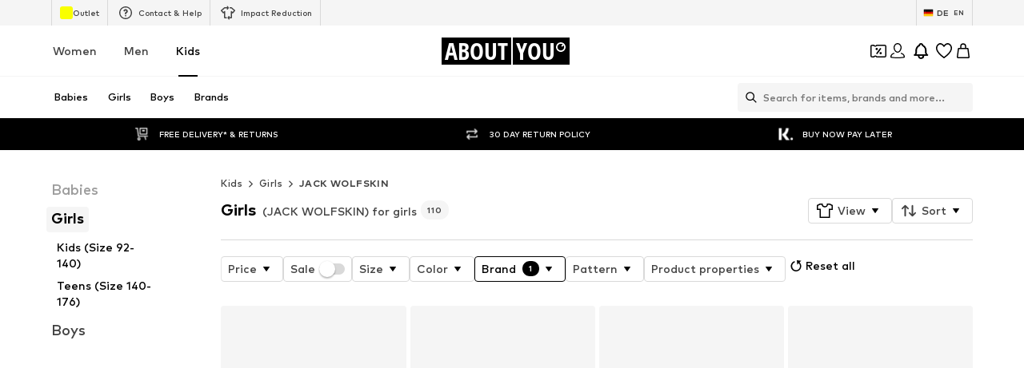

--- FILE ---
content_type: application/javascript
request_url: https://assets.aboutstatic.com/assets/DeclarationOfLoss.eager-VOa231qS.js
body_size: 6342
content:
const __vite__mapDeps=(i,m=__vite__mapDeps,d=(m.f||(m.f=[typeof window !== 'undefined' ? window.setClientPublicPath("assets/service.grpc-jTUzg3dg.js") : "/assets/service.grpc-jTUzg3dg.js",typeof window !== 'undefined' ? window.setClientPublicPath("assets/index-CX6dO9U_.js") : "/assets/index-CX6dO9U_.js",typeof window !== 'undefined' ? window.setClientPublicPath("assets/colors-BKUGQH3Y.js") : "/assets/colors-BKUGQH3Y.js",typeof window !== 'undefined' ? window.setClientPublicPath("assets/minimal-DGPo6K-R.js") : "/assets/minimal-DGPo6K-R.js",typeof window !== 'undefined' ? window.setClientPublicPath("assets/coins_history_transaction-Br8kViyE.js") : "/assets/coins_history_transaction-Br8kViyE.js"])))=>i.map(i=>d[i]);
import{O as $,aU as ae,r as f,j as e,_ as a,C as r,b9 as xe,B as ge,F as T,U as j,bB as N,W as u,aT as G,b7 as ne,X as ie,I as U,Q as q,ag as ye,ae as le,ed as K,s as b,k as Ie,aB as Ce,gl as ce,ak as ve,M as je,a as Se,e8 as we,da as ke,dO as Oe,dL as Te,gm as Ae,bG as F}from"./index-CX6dO9U_.js";import{a as de,b as We}from"./index.esm-BYh_gW0y.js";import{T as w}from"./TextInput-c84uWm3R.js";import{T as Be}from"./Tooltip-CHt1XHzi.js";import{C as De}from"./Checkbox-Ct1y3cbn.js";import{D as Ne}from"./Dropdown-CEy_ldA8.js";import{R as pe}from"./cmsWebSDK-Bl8xKoti.js";import{R as me}from"./content_blocks-xQI5x3RD.js";const Le=({onSubmit:d,orderId:p,showCopyButtonOnOrderNumber:t,validateSecondaryGroup:n,isValidToSubmit:i})=>{var W,B,h,c,m,o,C,P,X,Z,J,Q;const{t:s}=$(),[S,A]=ae(void 0,{uniqueKey:"DeclarationOfLossForm"}),{register:I,formState:{errors:l},handleSubmit:_,watch:x,setValue:k,getValues:g,trigger:L}=de({mode:"onBlur"});f.useEffect(()=>{const v=x((D,z)=>{A(D)});return()=>{v&&v.unsubscribe&&v.unsubscribe()}},[A,x]),f.useEffect(()=>{p&&k("orderNumber",p)},[p,k]);const E=f.useMemo(()=>{let v=!0;return S?(Object.entries(S).forEach(([D,z])=>{z===""&&(v=!1)}),v):!1},[S]);f.useEffect(()=>{S&&(Object.entries(S).forEach(([v,D])=>{g(v)!==D&&k(v,D,{shouldDirty:!0,shouldValidate:!0})}),E&&L())},[S,g,k,L,E]);const y=v=>{i&&d(v)},O=f.useMemo(()=>Object.keys(l).length>0,[l]),R=()=>{const[v,D]=f.useState(!1),{device:z}=ne(),he=ie(),be=()=>{p&&window.isSecureContext&&navigator.clipboard.writeText(p),z==="mobile"?he({type:"SUCCESS",content:s("Order number copied to clipboard")}):(D(!0),setTimeout(()=>{D(!1)},3e3))};return e.jsx(e.Fragment,{children:e.jsx(Be,{show:v,label:s("Order number copied to clipboard"),placement:"bottom-center",borderColor:"Green",backgroundColor:"#F0FCF6",theme:"light",children:e.jsx(Ee,{onClick:be,type:"button","aria-label":s("Order number copied to clipboard"),children:e.jsx(U,{asset:q.copy,size:"S"})})})})};return e.jsxs(e.Fragment,{children:[O&&e.jsx(ee,{children:s("Please fill in a valid value for all required fields.")}),e.jsxs(_e,{autoComplete:"on","data-testid":"sizeSubmission",onSubmit:_(y),method:"POST",children:[e.jsx(w,{activeStyle:{backgroundColor:r.White,borderColor:r.Black},disabled:!!p,hideErrorIcon:!0,autoComplete:"orderNumber",dataTestId:"declarationOfLossOrderNumber",errorMessage:(W=l==null?void 0:l.orderNumber)==null?void 0:W.message,label:s("Order number"),...I("orderNumber",{required:s("Invalid number")}),type:"text",value:g("orderNumber"),...t?{componentRight:{Component:R,width:50}}:{}}),e.jsx(w,{activeStyle:{backgroundColor:r.White,borderColor:r.Black},hideErrorIcon:!0,autoComplete:"trackingNumber",dataTestId:"declarationOfLossTrackingNumber",errorMessage:(B=l.trackingNumber)==null?void 0:B.message,label:s("Tracking number*"),...I("trackingNumber",{required:s("Invalid number")}),type:"text",value:g("trackingNumber")}),e.jsx(w,{activeStyle:{backgroundColor:r.White,borderColor:r.Black},hideErrorIcon:!0,autoComplete:"name",dataTestId:"declarationOfLossName",errorMessage:(h=l.name)==null?void 0:h.message,label:s("Name*"),...I("name",{required:s("Invalid format")}),type:"text",value:g("name")}),e.jsx(w,{activeStyle:{backgroundColor:r.White,borderColor:r.Black},hideErrorIcon:!0,autoComplete:"Surname*",dataTestId:"declarationOfLossSurname",errorMessage:(c=l.surname)==null?void 0:c.message,label:s("Surname*"),...I("surname",{required:s("Invalid format")}),type:"text",value:g("surname")}),e.jsx(w,{activeStyle:{backgroundColor:r.White,borderColor:r.Black},hideErrorIcon:!0,autoComplete:"dateOfBirth",dataTestId:"declarationOfLossDateOfBirth",errorMessage:(m=l.dateOfBirth)==null?void 0:m.message,...I("dateOfBirth",{required:s("Invalid format")}),type:"date",value:g("dateOfBirth"),label:s("Date of birth*")}),e.jsx(w,{activeStyle:{backgroundColor:r.White,borderColor:r.Black},hideErrorIcon:!0,autoComplete:"email",dataTestId:"declarationOfLossEmail",errorMessage:(o=l.email)==null?void 0:o.message,label:s("Email address*"),...I("email",{required:!0,pattern:{value:xe,message:s("Invalid format")}}),type:"email",value:g("email")}),e.jsx(w,{activeStyle:{backgroundColor:r.White,borderColor:r.Black},hideErrorIcon:!0,autoComplete:"street",dataTestId:"declarationOfLossStreet",errorMessage:(C=l.street)==null?void 0:C.message,label:s("Street*"),...I("street",{required:s("Invalid format")}),type:"text",value:g("street")}),e.jsx(w,{activeStyle:{backgroundColor:r.White,borderColor:r.Black},hideErrorIcon:!0,autoComplete:"houseNumber",dataTestId:"declarationOfLossHouseNumber",errorMessage:(P=l.houseNumber)==null?void 0:P.message,label:s("House number*"),...I("houseNumber",{required:s("Invalid format")}),type:"text",value:g("houseNumber")}),e.jsx(w,{activeStyle:{backgroundColor:r.White,borderColor:r.Black},hideErrorIcon:!0,autoComplete:"postalCode",dataTestId:"declarationOfLossPostalCode",errorMessage:(X=l.postalCode)==null?void 0:X.message,label:s("Postal code*"),...I("postalCode",{required:s("Invalid format")}),type:"text",value:g("postalCode")}),e.jsx(w,{activeStyle:{backgroundColor:r.White,borderColor:r.Black},hideErrorIcon:!0,autoComplete:"city",dataTestId:"declarationOfLossCity",errorMessage:(Z=l.city)==null?void 0:Z.message,label:s("City*"),...I("city",{required:s("Invalid format")}),type:"text",value:g("city")}),e.jsxs("div",{children:[((J=l.formConfirmed)==null?void 0:J.message)&&e.jsx(ee,{children:(Q=l.formConfirmed)==null?void 0:Q.message}),e.jsx(Re,{...I("formConfirmed",{required:s("Please check the box below in order to submit the form.")}),label:s("I hereby confirm that all information I have provided in this form is correct and complete.*")})]}),e.jsx(ge,{htmlType:"submit",onClick:n,children:s("Submit a declaration of loss")})]})]})},Ee=a(ye).withConfig({componentId:"sc-ca6f7ca5-0"})(["padding:12px;height:calc(100% - 2px);width:50px;border-radius:4px;background-color:unset;border:unset;&:hover{background-color:",";}"],r.Grey4),_e=a.form.withConfig({componentId:"sc-ca6f7ca5-1"})(["display:flex;flex-direction:column;gap:16px;",""],G(u(["gap:24px;"]))),Re=a(De).withConfig({componentId:"sc-ca6f7ca5-2"})(["color:",";margin-top:12px;"],r.Black),ee=a.p.withConfig({componentId:"sc-ca6f7ca5-3"})(["font-size:",";font-weight:",";color:",";",""],T.px14,j.mediumBold,r.Red,N(u(["margin-bottom:24px;"]))),H="100ms",Me=({onSubmit:d})=>{const{t:p}=$(),t=le(),[n,i]=ae(void 0,{uniqueKey:"DynamicDeclarationOfLossForm"}),{control:s,register:S,getValues:A,formState:{errors:I},watch:l,trigger:_}=de({mode:"onChange"}),{fields:x,append:k,remove:g,replace:L}=We({control:s,name:"fieldArray"}),[E,y]=f.useState(!1),[O,R]=f.useState(0),W=h=>{R(h),t.replace({state:t.location.state,search:K({search:t.location.search,update:new Map([["itemCount",[h.toString()]]])})}),g();for(let c=0;c<h;c++)k({itemNumbers:""});y(!1)};f.useEffect(()=>{var m;const c=new URLSearchParams((m=t.location.search)!=null?m:"").get("itemCount");c&&W(parseInt(c,10))},[]),f.useEffect(()=>{const h=l((c,m)=>{i(c),_().then(()=>{B(n)})});return()=>{h&&h.unsubscribe&&h.unsubscribe()}},[i,l]);const B=h=>{const c=[],m=A();let o=!0;(h||m).fieldArray.forEach(C=>{C.itemNumbers?c.push(C.itemNumbers):o=!1}),o&&d(c)};return f.useEffect(()=>{n&&(L(n.fieldArray),_().then(()=>{B(n)}))},[]),e.jsxs(e.Fragment,{children:[e.jsx(Xe,{onClose:()=>{y(!1)},isActive:!!O,forceBlackBorderOnHover:!0,onOpenerClick:()=>{y(!0)},open:E,openerContent:e.jsxs(He,{children:[O!==0&&e.jsx(Pe,{offsetLeft:16,children:p("How many items do you want to report?")}),e.jsx(Fe,{"data-testid":"textInputPlaceholder",offsetLeft:16,children:O||p("How many items do you want to report?")})]}),bodyContent:e.jsx(qe,{children:Array.from({length:10},(h,c)=>{const m=c+1;return e.jsx(ze,{name:"numberOfItems",label:m,value:m,onChange:()=>W(m)})})}),openerType:"caret"}),e.jsx(Ge,{autoComplete:"on","data-testid":"item-id-dynamic-form",onSubmit:()=>{},onBlur:()=>{B()},children:x.map((h,c)=>{var o;const m=`fieldArray[${c}].itemNumbers`;return e.jsx(w,{activeStyle:{backgroundColor:r.White,borderColor:r.Black},autoComplete:m,"data-testid":`declarationOfLossDynamic${m}`,errorMessage:(o=I[m])==null?void 0:o.message,label:p("Item number*"),...S(m,{required:p("Invalid format")}),type:"text",value:A(m)},h.id)})})]})},Fe=a.span.withConfig({componentId:"sc-e955f559-0"})(["position:absolute;left:0px;top:0px;transform:",";pointer-events:none;font-size:",";font-weight:",";color:",";padding-left:2px;padding-right:2px;transition:opacity ",";"],({offsetLeft:d})=>`translate(${d}px, 15px)`,T.px14,j.mediumBold,r.Black,H),Pe=a.span.withConfig({componentId:"sc-e955f559-1"})(["position:absolute;left:0;top:-22px;transform:",";pointer-events:none;font-weight:",";transition:transform ",",color ",",font-size ",",opacity ",";padding-left:4px;padding-right:4px;background-color:",";font-size:",";color:",";"],({offsetLeft:d})=>`translate(${d}px, 15px)`,j.mediumBold,H,H,H,H,r.White,T.px10,r.Black),Xe=a(Ne).withConfig({componentId:"sc-e955f559-2"})(["",""],N(u(["margin:16px 0;"]))),He=a.div.withConfig({componentId:"sc-e955f559-3"})(["padding:23px;font-size:",";font-weight:",";position:relative;width:100%;color:",";"],T.px14,j.mediumBold,r.Black),qe=a(pe).withConfig({componentId:"sc-e955f559-4"})(["display:flex;flex-direction:column;"]),Ge=a.form.withConfig({componentId:"sc-e955f559-5"})(["display:flex;flex-direction:column;gap:16px;"," ",""],N(u(["margin-bottom:1rem;"])),G(u(["gap:24px;"]))),ze=a(me).withConfig({componentId:"sc-e955f559-6"})(["transition:background-color 0.2s ease-in-out;&&:not(:last-child){margin-right:0;}> span{color:",";}&:first{padding:16px 8px 8px 16px;}padding:8px 8px 8px 16px;"," &:hover{cursor:pointer;background-color:",";}"],r.Black,G(u(["&:first{padding:16px 8px 12px 16px;}padding:12px 8px 12px 16px;"])),r.Grey4),ue=({showItemNumberArrow:d,showTrackingNumberArrow:p,isMobile:t})=>{const{t:n}=$();return e.jsxs(rt,{children:[e.jsxs($e,{children:[e.jsxs(te,{children:[e.jsx("span",{children:n("Delivery adress")}),e.jsx("span",{children:"Anna Spencer"}),e.jsx("span",{children:"10117 Berlin"})]}),e.jsxs(te,{children:[e.jsx("span",{children:n("Billing adress")}),e.jsx("span",{children:"Anna Spencer"}),e.jsx("span",{children:"10117 Berlin"})]})]}),e.jsxs(Ve,{children:[e.jsx("span",{children:n("Your order:")}),e.jsxs(Ze,{children:[e.jsx(nt,{children:p&&e.jsx(at,{asset:q.ArrowLongRight,size:"S",color:"black"})}),e.jsx(Ke,{"data-is-hidden":!p,children:n("TRACKING NUMBER XXXXXXXXXXXXXXXXXXXX")})]})]}),!t&&e.jsx(Je,{children:n("Expected delivery date: Tue 20.10 - Wed 23.10")}),e.jsxs(Qe,{children:[e.jsx(et,{children:e.jsx(Ie,{ratio:"1:1.2",breakpoints:[],src:"https://cdn.aboutstatic.com/file/images/6473cbe3b3867fc925dc735e45bf9ca2.jpg?brightness=0.96&quality=75&trim=1&height=100&width=90"})}),e.jsxs(tt,{children:[e.jsx("span",{children:"ABOUT YOU"}),e.jsx("span",{children:n("Brown Jacket")}),e.jsx("span",{children:n("Amount: 1")}),e.jsx("span",{children:n("Color: Brown")}),e.jsx("span",{children:n("Size: M")}),e.jsxs(Ue,{children:[e.jsx("span",{children:n("Article no.: XXXXXX-XX")}),e.jsx(Ye,{children:d&&e.jsx(lt,{asset:q.ArrowLongRight,size:"S",color:"black",$isMobile:t})})]})]}),e.jsx(ot,{children:n("Shipped")})]})]})},te=b("div")({name:"Address",class:"a7m4p0u",propsAsIs:!1}),$e=b("div")({name:"AddressWrapper",class:"a1vsluu",propsAsIs:!1}),Ue=b("div")({name:"ItemNumberWrapper",class:"ifct1ma",propsAsIs:!1}),Ye=b("div")({name:"ItemNumberIconWrapper",class:"irxrz51",propsAsIs:!1}),Ve=b("div")({name:"YourOrderWrapper",class:"y1r6iays",propsAsIs:!1}),Ke=b("div")({name:"OrderIdWrapper",class:"o8ougae",propsAsIs:!1}),Ze=b("div")({name:"YourOrderMainContentWrapper",class:"y1jvgojl",propsAsIs:!1}),Je=b("div")({name:"ExpectedDeliveryWrapper",class:"e1km2rxx",propsAsIs:!1}),Qe=b("div")({name:"ItemWrapper",class:"ikkm7d2",propsAsIs:!1}),et=b("div")({name:"ImageWrapper",class:"i16qgaym",propsAsIs:!1}),tt=b("div")({name:"ProductInfoWrapper",class:"p1wz9l9b",propsAsIs:!1}),ot=b("div")({name:"StatusWrapper",class:"s1bwby",propsAsIs:!1}),rt=b("div")({name:"BodyWrapper",class:"b1fe9rds",propsAsIs:!1}),st=()=>U,at=b(st())({name:"TrackingNumberIcon",class:"t69dvnm",propsAsIs:!0}),nt=b("div")({name:"TrackingNumberIconWrapper",class:"tch291a",propsAsIs:!1}),it=()=>U,lt=b(it())({name:"ItemNumberIcon",class:"i1g4de2d",propsAsIs:!0}),ct=({isOpen:d,showItemNumberArrow:p,showTrackingNumberArrow:t,onClose:n})=>e.jsx(Ce,{open:d,"data-testid":"DeclarationOfLossInfo",onClose:n,headerContent:e.jsx(dt,{children:e.jsx(ce,{})}),bodyContent:e.jsx(ue,{showItemNumberArrow:p,showTrackingNumberArrow:t,isMobile:!0})}),dt=a.div.withConfig({componentId:"sc-abab858e-0"})(["display:flex;justify-content:center;padding:8px 0;"]),pt=({isOpen:d,showItemNumberArrow:p,showTrackingNumberArrow:t,onClose:n})=>e.jsx(ft,{open:d,contentFitWidth:!0,renderInPortal:!0,zIndex:ve.SUSTAINABILITY_MODAL_DIALOG,fixedSmallWidth:!1,"data-testid":"DeclarationOfLossInfo",headerContent:e.jsx(mt,{children:e.jsx(ce,{})}),onClose:n,bodyContent:e.jsx(ue,{showItemNumberArrow:p,showTrackingNumberArrow:t})}),mt=b("div")({name:"AboutyouLogoWrapper",class:"a1ow9vs8",propsAsIs:!1}),ut=()=>je,ft=b(ut())({name:"StyledModalDialog",class:"sfhg34d",propsAsIs:!0}),fe=()=>Se(()=>import("./service.grpc-jTUzg3dg.js"),__vite__mapDeps([0,1,2,3,4]),import.meta.url).then(d=>d.FormService_DeclarationOfLossForm);fe.method="aysa_api.services.form.v1.FormService/DeclarationOfLossForm";const ht=()=>we(fe),oe="primary",re="secondary",bt="DECLARATION_OF_LOSS_INFO_MODAL",xt=({className:d,addBreak:p})=>{const{t}=$(),n=ht(),[i,s]=f.useState(0),{hide:S,isOpen:A,open:I}=ke(bt),[l,_]=f.useState(),[x,k]=f.useState(void 0),[g,L]=f.useState(!1),E=Oe(),y=le(),O=ie(),{device:R}=ne(),W=o=>{s(o),k(void 0),y.replace({state:y.location.state,search:K({search:y.location.search,update:new Map([[oe,[o.toString()]]])})})},B=o=>{k(o),L(!1),y.replace({state:y.location.state,search:K({search:y.location.search,update:new Map([[re,[o.toString()]]])})})};f.useEffect(()=>{var X;const o=new URLSearchParams((X=y.location.search)!=null?X:""),C=o.get(oe),P=o.get(re);C&&s(C==="0"?0:1),P&&k(P==="0"?0:1)},[]);const h=f.useMemo(()=>{switch(i){case 0:return[{label:t("I haven't received the package"),value:0},{label:t("I received the package incomplete"),value:1}];case 1:return[{label:t("I have returned all items"),value:0},{label:t("I have not returned all items"),value:1}]}},[i,t]),c=f.useMemo(()=>{const o=[{label:t("Copy the order number from the field below"),isHtml:!1,isTitle:!1},{label:t("Go to your email inbox "),isHtml:!1,isTitle:!1},{label:t("Find the shipping confirmation email by searching with the order number"),isHtml:!1,isTitle:!1}];if(x===0&&i===0)return[{label:t("Where can you find the tracking number?"),isHtml:!1,isTitle:!0},...o,{label:t("Find the tracking number in the shipping confirmation email"),isHtml:!0,isTitle:!1}];if(x===1&&i===0)return[{label:t("Where can you find the tracking and item number?"),isHtml:!1,isTitle:!0},...o,{label:t("Find the tracking and item number in the shipping confirmation email"),isHtml:!0,isTitle:!1}];if(x===1&&i===1)return[{label:t("Where can you find the item number?"),isHtml:!1,isTitle:!0},...o,{label:t("Find the item number in the shipping confirmation email"),isHtml:!0,isTitle:!1}]},[x,t,i]),m=async o=>{try{await n.mutateAsync({ticketId:E.ticketId,orderNumber:o.orderNumber,trackingNumber:o.trackingNumber,dateOfDispatch:new Date(""),userPersonalDetails:{name:o.name,surname:o.surname,dateOfBirth:new Date(o.dateOfBirth),emailAddress:o.email,street:o.street,houseNumber:o.houseNumber,postalCode:o.postalCode,city:o.city},case:i===0?{$case:"delivery",delivery:{missingItems:l||[]}}:{$case:"return",return:{returnedItems:l||[]}}}),y.push("/"),O({content:t("You have successfully submitted Declaration of loss!"),type:"SUCCESS"})}catch(C){switch(C.code){case 5:case 3:O({content:t("Unfortunately, we cannot open the requested link. Please reach out to customer service again."),type:"ERROR"}),y.push("/");break;case 6:O({content:t("You have already successfully submitted the from. If you need further assistance, please reach out to our Support Team"),type:"ERROR"}),y.push("/");break;default:O({content:t("Oops, there is a technical issue. Please try again later."),type:"ERROR"});break}}};return e.jsxs(f.StrictMode,{children:[e.jsxs(Te,{children:[e.jsx("title",{children:t("Declaration of Loss")}),e.jsx("meta",{"data-rh":"true",content:"noindex, nofollow",name:"robots"})]}),e.jsx(It,{className:d,children:e.jsxs(Ct,{children:[e.jsx(kt,{children:t("Declaration of Loss")}),e.jsxs(jt,{children:[e.jsx(M,{children:t("Hello,")}),p&&e.jsx("br",{}),e.jsx(M,{children:t("Thank you for taking a moment to complete all the required details in this declaration. The information you provide will help us to handle your request as soon as possible.")})]}),e.jsxs(vt,{children:[e.jsxs(se,{label:t("What is it about?"),children:[e.jsx(Y,{name:"main-group",label:t("Delivery"),value:0,boxedMode:!0,iconName:Ae.Truck,checked:i===0,onChange:()=>W(0)}),e.jsx(Y,{name:"main-group",label:t("Return"),value:1,boxedMode:!0,iconName:q.ParcelBox,checked:i===1,onChange:()=>W(1)})]}),e.jsxs(se,{label:t("Please select"),$showDefaultAsColumn:!0,children:[g&&e.jsx(Ot,{children:t("Please select one of the options below.")}),e.jsx(St,{children:h.map(o=>e.jsx(Y,{name:"secondary-group",label:o.label,value:o.value,boxedMode:!0,checked:x===o.value,onChange:()=>B(o.value)},o.label+o.value))})]}),i===1&&e.jsxs("div",{children:[e.jsx(V,{children:t("Where can you find the information?")}),e.jsx(M,{children:t("You can find your tracking number of your return on the shipping receipt from your selected logistics company.")})]}),c&&c.length>0&&e.jsxs("div",{children:[e.jsx(V,{children:c[0].label}),e.jsx(yt,{type:"1",children:c.map((o,C)=>o.isTitle?null:o.isHtml?e.jsxs(M,{children:[`${C}. ${o.label}`,e.jsx("button",{"data-testid":"info-icon",type:"button",onClick:()=>{I()},children:e.jsx(gt,{asset:q.Info,size:"XS"})})]},o.label):e.jsx(M,{dangerouslySetInnerHTML:{__html:`${C}. ${o.label}`}},o.label))})]}),x===1&&e.jsx(Me,{onSubmit:_}),e.jsxs(wt,{children:[e.jsx(V,{children:t("Personal information")}),e.jsx(M,{children:t("*Required fields")})]}),R==="desktop"&&e.jsx(pt,{isOpen:A,onClose:()=>{S()},showItemNumberArrow:i===1&&x===1||i===0&&x===1,showTrackingNumberArrow:i===0}),R==="mobile"&&e.jsx(ct,{isOpen:A,onClose:()=>{S()},showItemNumberArrow:i===1&&x===1||i===0&&x===1,showTrackingNumberArrow:i===0}),e.jsx(Le,{onSubmit:m,orderId:E.orderId,isValidToSubmit:!g,validateSecondaryGroup:()=>{x===void 0&&L(!0)},showCopyButtonOnOrderNumber:!(i===1&&x===0)})]})]})})]})},gt=a(U).withConfig({componentId:"sc-b3defde9-0"})(["display:inline-block;"]),yt=a.ol.withConfig({componentId:"sc-b3defde9-1"})(["padding:0;margin:0;display:flex;flex-direction:column;gap:8px;"]),It=a.div.withConfig({componentId:"sc-b3defde9-2"})(["display:flex;justify-content:center;margin-top:46px;"]),Ct=a.div.withConfig({componentId:"sc-b3defde9-3"})(["max-width:524px;"]),Y=a(me).withConfig({componentId:"sc-b3defde9-4"})(["span{color:",";}"],r.Black),vt=a.div.withConfig({componentId:"sc-b3defde9-5"})(["display:flex;flex-direction:column;background-color:",";border:1px solid ",";padding:16px;"," & a{text-decoration:underline;}"],r.White,r.Grey3,G(u(["border-radius:4px;box-shadow:0 2px 4px 0 rgba(0,0,0,0.04),0 10px 15px 0 rgba(0,0,0,0.04);gap:24px;padding:32px;"]))),jt=a.div.withConfig({componentId:"sc-b3defde9-6"})(["display:flex;flex-direction:column;"," ",""],F(u(["margin:0px 16px;"])),G(u(["margin:16px 0 40px 0;"]))),se=a(pe).withConfig({componentId:"sc-b3defde9-7"})([""," "," "," > legend{font-size:",";font-weight:",";margin-bottom:8px;margin-left:0;}> label{flex:1 auto;"," > div{min-width:20px;}}span{font-weight:",";}"],d=>d.$showDefaultAsColumn?u(["flex-direction:column;gap:8px;"]):"",F(u(["flex-direction:column;"])),N(u(["gap:8px;fieldset &{margin-bottom:40px;}"])),T.px16,j.mediumHeavy,F(u(["&:not(:last-child){margin-right:0;}"])),j.mediumBold),St=a.div.withConfig({componentId:"sc-b3defde9-8"})(["display:flex;"," & > label:not(:last-child){margin-right:20px;}"," > legend{font-size:",";font-weight:",";margin-bottom:8px;margin-left:0;}> label{flex:1 auto;"," > div{min-width:20px;}}span{font-weight:",";}"],F(u(["flex-direction:column;"])),N(u(["gap:8px;"])),T.px16,j.mediumHeavy,F(u(["&:not(:last-child){margin-right:0;}"])),j.mediumBold),wt=a.div.withConfig({componentId:"sc-b3defde9-9"})(["display:flex;flex-direction:column;gap:4px;"]),V=a.h2.withConfig({componentId:"sc-b3defde9-10"})(["font-size:",";font-weight:",";"," margin-bottom:8px;"],T.px16,j.mediumHeavy,N(u(["margin-bottom:0px;"]))),M=a.p.withConfig({componentId:"sc-b3defde9-11"})(["font-size:",";font-weight:",";line-height:20px;display:inline-block;span{cursor:pointer;}button{background-color:unset;border:unset;margin-left:8px;display:inline-flex;}",""],T.px14,j.mediumBold,N(u(["margin-bottom:8px;&:not(:first-child){margin-top:0;}button{margin-left:0;}&:last-child{margin-bottom:20px;}"]))),kt=a.h1.withConfig({componentId:"sc-b3defde9-12"})([""," ",""],N(u(["margin-bottom:1rem;"])),F(u(["margin:0px 1rem;font-size:",";font-weight:",";"],T.px24,j.mediumHeavy))),Ot=a.p.withConfig({componentId:"sc-b3defde9-13"})(["font-size:",";font-weight:",";color:",";margin:0;"],T.px14,j.mediumBold,r.Red),Tt=()=>e.jsx(xt,{addBreak:!0}),Rt=Object.freeze(Object.defineProperty({__proto__:null,DeclarationOfLossEager:Tt},Symbol.toStringTag,{value:"Module"}));export{xt as D,Rt as a};
//# sourceMappingURL=DeclarationOfLoss.eager-VOa231qS.js.map


--- FILE ---
content_type: application/javascript
request_url: https://assets.aboutstatic.com/assets/BasketUrgencyHint-Cyl-wYsa.js
body_size: 2467
content:
const __vite__mapDeps=(i,m=__vite__mapDeps,d=(m.f||(m.f=[typeof window !== 'undefined' ? window.setClientPublicPath("assets/service.grpc-B7HJEQ7F.js") : "/assets/service.grpc-B7HJEQ7F.js",typeof window !== 'undefined' ? window.setClientPublicPath("assets/index-CX6dO9U_.js") : "/assets/index-CX6dO9U_.js",typeof window !== 'undefined' ? window.setClientPublicPath("assets/colors-BKUGQH3Y.js") : "/assets/colors-BKUGQH3Y.js",typeof window !== 'undefined' ? window.setClientPublicPath("assets/minimal-DGPo6K-R.js") : "/assets/minimal-DGPo6K-R.js",typeof window !== 'undefined' ? window.setClientPublicPath("assets/coins_history_transaction-Br8kViyE.js") : "/assets/coins_history_transaction-Br8kViyE.js",typeof window !== 'undefined' ? window.setClientPublicPath("assets/navigation_section-D78F4RUe.js") : "/assets/navigation_section-D78F4RUe.js"])))=>i.map(i=>d[i]);
import{O as u,j as e,s as i,B as g,a as _,G as v,a6 as w,J as P,K as T,dl as A,_ as a,I,Q as S,m as d,C as h,F as H,U as R,da as b,M as $,aj as W,ai as U,aH as z,eJ as E,ag as G,r as m,eK as O,k as F}from"./index-CX6dO9U_.js";import{P as L}from"./useIsMounted-BoiP6-6z.js";import{y as D,z as M}from"./Sizes.eager-DOsigjXz.js";import{B as N}from"./BadgeList-De4fl7Qx.js";const $e=({onClickPrimaryButton:t,onClickSecondaryButton:n,primaryButtonText:s,secondaryButtonText:o})=>{const{t:r}=u();return e.jsxs(q,{children:[e.jsx(g,{"data-testid":"continueShoppingButton",onClick:t,variant:"secondary",children:s||r("Continue shopping")}),e.jsx(g,{"data-testid":"goToBasketButton",onClick:n,children:o||r("Go to basket")})]})},q=i("div")({name:"ActionsWrapper",class:"a11otjta",propsAsIs:!1}),We=t=>{var n;for(const s of t)if(((n=s.type)==null?void 0:n.$case)==="basketUrgency")return s.type.basketUrgency},Ue=t=>{var n;for(const s of t)if(((n=s.type)==null?void 0:n.$case)==="promotionInvalid")return s.type.promotionInvalid},j=()=>_(()=>import("./service.grpc-B7HJEQ7F.js"),__vite__mapDeps([0,1,2,3,4,5]),import.meta.url).then(t=>t.BasketRecommendationsService_GetBasketRecommendations);j.method="aysa_api.services.basket.v1.recommendations.BasketRecommendationsService/GetBasketRecommendations";const ze=({requestEnabled:t=!0,productId:n})=>{const s=v(),{targetGroup:o}=w();return P(j,{productId:n,session:s,targetGroup:o,reductionsState:T()},{disabled:!t||!n})},p="a2bSuccessSectionMultipleItemsPriceDecreased",x=4,K=({className:t,couponBasketItemsPriceDecreased:n})=>{const{t:s}=u(),o=A();return e.jsxs(Y,{"data-testid":p,className:t,children:[e.jsx(Q,{"data-testid":`${p}-Headline`,size:"px16",children:n.headline}),e.jsxs(X,{children:[e.jsx(J,{children:n.deliveryItems.slice(0,x).map((r,l)=>{const c=r.product.primaryBustImage;return e.jsx(V,{"data-testid":`${p}-Product`,children:e.jsx(L,{alt:c.description,columns:3,src:c.src,padded:c.isEnclosed,increasePadding:!0})},l)})}),n.deliveryItems.length>x&&e.jsxs(Z,{"data-testid":`${p}-MoreButton`,variant:"secondary",href:o,"aria-label":void 0,children:[s("+{count} more",{count:n.deliveryItems.length-x}),e.jsx(I,{asset:S.ArrowLongRight,size:"XSS"})]})]})]})},Y=a.div.withConfig({componentId:"sc-bd936137-0"})(["display:flex;flex-direction:column;justify-content:space-between;gap:16px;padding:16px;"]),Q=a(d).withConfig({componentId:"sc-bd936137-1"})(["line-height:1.5;"]),X=a.div.withConfig({componentId:"sc-bd936137-2"})(["display:flex;align-items:center;border:1px solid;padding:8px;border:1px solid ",";border-radius:4px;"],h.Grey3),J=a.div.withConfig({componentId:"sc-bd936137-3"})(["display:flex;align-items:center;gap:2px;"]),V=a.div.withConfig({componentId:"sc-bd936137-4"})(["width:54px;"]),Z=a(g).withConfig({componentId:"sc-bd936137-5"})(["margin-left:16px;margin-right:8px;flex:1;height:fit-content;font-size:",";font-weight:",";padding:4px 8px;"],H.px10,R.light),y="a2bSuccessSectionSingleItemPriceDecreased",ee=({className:t,unlockedTierForSingleItem:n})=>{const s=n.item,{sale:o,campaignSale:r}=D({product:s.product,selectedSizeId:s.size.id,badges:s.badges});return e.jsxs(te,{"data-testid":y,className:t,children:[e.jsx(se,{"data-testid":`${y}-Headline`,size:"px16",children:n.headline}),e.jsx(ne,{product:{path:s.product.path,image:s.product.primaryBustImage,name:s.product.name,colorLabel:s.product.colorLabel,brand:s.brand.name,sizeLabel:s.sizeLabel||"",lowStockHint:s.lowStockHint,id:s.product.id},totalPrice:s.totalPrice,unitPrice:s.unitPrice,quantity:{quantity:s.quantity,maxQuantity:s.availableQuantity},badges:e.jsx(N,{badges:s.badges,sale:o,campaignSale:r,increaseRightSideBorderRadius:!0})})]})},te=a.div.withConfig({componentId:"sc-eeb036b2-0"})(["display:flex;flex-direction:column;gap:16px;padding:16px;"]),se=a(d).withConfig({componentId:"sc-eeb036b2-1"})(["line-height:1.5;"]),ne=a(M).withConfig({componentId:"sc-eeb036b2-2"})(["padding:8px;border:1px solid ",";border-radius:4px;"],h.Grey3),Ee=({className:t,statusSuccessSections:n})=>n.length?e.jsx(e.Fragment,{children:n.map(s=>{var o;switch((o=s.type)==null?void 0:o.$case){case"unlockedTierForSingleItem":return e.jsx(ee,{className:t,unlockedTierForSingleItem:s.type.unlockedTierForSingleItem});case"couponBasketItemsPriceDecreased":return e.jsx(K,{className:t,couponBasketItemsPriceDecreased:s.type.couponBasketItemsPriceDecreased});default:return null}})}):null,Ge=({promotionInvalid:t})=>e.jsx(oe,{children:e.jsx(ae,{children:e.jsx(re,{color:"Red",size:"px12",weight:"mediumBold",children:t.message})})}),oe=a.div.withConfig({componentId:"sc-1af63e07-0"})(["border-bottom:1px solid ",";padding-bottom:20px;padding-inline:20px;"],h.Grey3),ae=a.div.withConfig({componentId:"sc-1af63e07-1"})(["border-radius:4px;background-color:rgba(255,90,90,0.08);padding:6px 8px;text-align:center;"]),re=a(d).withConfig({componentId:"sc-1af63e07-2"})(["align-items:center;display:flex;justify-content:center;"]),B="BASKET_URGENCY_FLYOUT",ie=({infoBox:t})=>{const{t:n}=u(),{cancel:s,isOpen:o}=b(B);return e.jsx(de,{"data-testid":"basketUrgencyHintInfo",open:o,LayoutComponent:$,onClose:s,renderInPortal:!0,fixedSmallWidth:!1,headerContent:e.jsx(pe,{size:"px16",weight:"mediumHeavy",as:"p",textAlignment:"center",children:t.title}),bodyContent:e.jsx(ue,{children:e.jsx(d,{children:t.description})}),footerContent:e.jsx(W,{label:n("Close"),onClick:s})})},ce=()=>U,de=i(ce())({name:"StyledContentPopper",class:"st4s54o",propsAsIs:!0}),le=()=>d,pe=i(le())({name:"Headline",class:"h1efy6h1",propsAsIs:!0}),ue=i("div")({name:"Wrapper",class:"wnk3qt0",propsAsIs:!1}),f=z.forwardRef(function({children:n,backgroundColor:s,foregroundColor:o,infoBox:r,...l},c){const{open:C}=b(B),{t:k}=u();return n?e.jsx(me,{...l,children:e.jsx(E,{"data-testid":"basketUrgencyHintWrapper",type:"CUSTOM",ref:c,content:e.jsxs(e.Fragment,{children:[n,r&&e.jsxs(e.Fragment,{children:[e.jsx(ge,{"data-testid":"basketUrgencyHintInfoIcon","aria-label":k("Open basket hint info window"),onClick:()=>C(),children:e.jsx(I,{asset:S.Info,size:"XSS"})}),e.jsx(ie,{infoBox:r})]})]}),customConfig:{backgroundColor:(s==null?void 0:s.hex)||"",borderColor:(o==null?void 0:o.hex)||""}})}):null}),me=i("div")({name:"Wrapper",class:"w1nmo71c",propsAsIs:!1}),xe=()=>G,ge=i(xe())({name:"Button",class:"b1nwujpg",propsAsIs:!0}),he=34,fe=({composedHint:t})=>{const n=m.useRef(null),s=O(n,{disableScrollUpdates:!0}),[o,r]=m.useState(!1);return m.useEffect(()=>{r(!!(s&&s.height>he))},[s]),e.jsxs(e.Fragment,{children:[e.jsx(je,{size:"px12",textAlignment:"center",as:"p",$foregroundColor:t.foregroundColor.hex,children:t.headline}),e.jsx(Ie,{ref:n,"data-is-wrapping":o,backgroundColor:t.backgroundColor,infoBox:t.infoBox,children:t.elements.map((l,c)=>e.jsxs(Be,{"data-show-divider":c!==t.elements.length-1,children:[e.jsx(ke,{"data-testid":"basketUrgencyHintIcon",alt:l.icon.description,breakpoints:[{columns:1}],ratio:"1:1",src:l.icon.url,loading:"lazy",widths:[18,36,54]}),e.jsx(d,{size:"px12","data-testid":"basketUrgencyHintText",children:l.text})]},c))})]})},ye=()=>f,Ie=i(ye())({name:"StyledBasketUrgencyHintWrapper",class:"s1uojcon",propsAsIs:!0}),Se=()=>d,be=()=>t=>t.$foregroundColor,je=i(Se())({name:"Headline",class:"h54tw7l",propsAsIs:!0,vars:{"h54tw7l-0":[be()]}}),Be=i("div")({name:"Hint",class:"h11vryfx",propsAsIs:!1}),Ce=()=>F,ke=i(Ce())({name:"StyledImage",class:"s1yzyhsr",propsAsIs:!0}),_e=({simpleHint:t})=>e.jsx(f,{backgroundColor:t.backgroundColor,infoBox:t.infoBox,foregroundColor:t.foregroundColor,children:e.jsx(Pe,{"data-testid":"basketUrgencyHintText",size:"px12",$foregroundColor:t.foregroundColor.hex,dangerouslySetInnerHTML:{__html:t.text.text}})}),ve=()=>d,we=()=>t=>t.$foregroundColor,Pe=i(ve())({name:"StyledText",class:"smognqy",propsAsIs:!0,vars:{"smognqy-0":[we()]}}),Oe=({basketUrgency:t})=>{var n;switch((n=t==null?void 0:t.type)==null?void 0:n.$case){case"simpleHint":return e.jsx(_e,{simpleHint:t.type.simpleHint});case"composedHint":return e.jsx(fe,{composedHint:t.type.composedHint});case"noHint":return e.jsx(f,{});default:return null}};export{Ee as A,Oe as B,Ge as P,Ue as a,$e as b,We as g,ze as u};
//# sourceMappingURL=BasketUrgencyHint-Cyl-wYsa.js.map


--- FILE ---
content_type: application/javascript
request_url: https://assets.aboutstatic.com/assets/BasketTotalCoinsRow-aAkjRc3o.js
body_size: 238
content:
import{aP as u,j as e,s as r,m as o,I as m,Q as x}from"./index-CX6dO9U_.js";const T=({amount:s,foregroundColor:a,isStrikeThrough:t,label:p,backgroundColor:n,className:l,secondaryPriceLabel:i})=>{const d=u();return e.jsxs(S,{"data-testid":"priceSummaryRow",$backgroundColor:n==null?void 0:n.hex,$foregroundColor:a.hex,className:l,children:[e.jsx(c,{"data-testid":"priceSummaryRowLabel",children:p}),e.jsxs(A,{$isStrikeThrough:t,"data-testid":"priceSummaryRowAmount",children:[e.jsx(I,{children:d(s.amount,s.currencyCode)}),i&&e.jsx(R,{"data-testid":"priceSummaryRowSecondaryPriceLabel",children:i})]})]})},h=()=>s=>s.$backgroundColor||"inherit",j=()=>s=>s.$foregroundColor||"inherit",y=()=>s=>s.$backgroundColor?"0 8px":"unset",S=r("div")({name:"Container",class:"c1365jue",propsAsIs:!1,vars:{"c1365jue-0":[h()],"c1365jue-1":[j()],"c1365jue-2":[y()]}}),w=()=>o,c=r(w())({name:"Label",class:"l1u4dubr",propsAsIs:!0}),f=()=>c,C=()=>s=>s.$isStrikeThrough?"line-through":"none",A=r(f())({name:"Amount",class:"a1dbpnw3",propsAsIs:!0,vars:{"a1dbpnw3-0":[C()]}}),I=r("span")({name:"Currency",class:"cvpyo9t",propsAsIs:!1}),b=()=>c,R=r(b())({name:"SecondaryPriceLabel",class:"sz7hzt8",propsAsIs:!0}),_=({className:s,title:a,amount:t})=>e.jsxs(g,{className:s,children:[e.jsxs(v,{children:[e.jsx(m,{asset:x.Coins,size:"SS"}),e.jsx(o,{size:"px14",weight:"mediumBold","data-testid":"basketTotalCoinsRowTitle",children:a})]}),e.jsx(o,{size:"px14",weight:"mediumBold",color:"NotificationsGreen100","data-testid":"basketTotalCoinsRowValue",children:t})]}),g=r("div")({name:"Wrapper",class:"w1s52av9",propsAsIs:!1}),v=r("div")({name:"StartOfLineWrapper",class:"s12gfaaz",propsAsIs:!1});export{_ as B,T as P};
//# sourceMappingURL=BasketTotalCoinsRow-aAkjRc3o.js.map


--- FILE ---
content_type: application/javascript
request_url: https://assets.aboutstatic.com/assets/OutfitSliderProductTile-C-tFmMe4.js
body_size: 531
content:
const __vite__mapDeps=(i,m=__vite__mapDeps,d=(m.f||(m.f=[typeof window !== 'undefined' ? window.setClientPublicPath("assets/OutfitFlyout.eager-BiAtFxIs.js") : "/assets/OutfitFlyout.eager-BiAtFxIs.js",typeof window !== 'undefined' ? window.setClientPublicPath("assets/index-CX6dO9U_.js") : "/assets/index-CX6dO9U_.js",typeof window !== 'undefined' ? window.setClientPublicPath("assets/CouponCard-DjQVFkg2.js") : "/assets/CouponCard-DjQVFkg2.js",typeof window !== 'undefined' ? window.setClientPublicPath("assets/useIsMounted-BoiP6-6z.js") : "/assets/useIsMounted-BoiP6-6z.js",typeof window !== 'undefined' ? window.setClientPublicPath("assets/BrandLogo-BFhhWqxj.js") : "/assets/BrandLogo-BFhhWqxj.js",typeof window !== 'undefined' ? window.setClientPublicPath("assets/Tooltip-CHt1XHzi.js") : "/assets/Tooltip-CHt1XHzi.js",typeof window !== 'undefined' ? window.setClientPublicPath("assets/PriceBox-CaZxgsvx.js") : "/assets/PriceBox-CaZxgsvx.js",typeof window !== 'undefined' ? window.setClientPublicPath("assets/header-background-expanded-BLpAoOzO.js") : "/assets/header-background-expanded-BLpAoOzO.js",typeof window !== 'undefined' ? window.setClientPublicPath("assets/FadeTransition-BJHPTS9d.js") : "/assets/FadeTransition-BJHPTS9d.js",typeof window !== 'undefined' ? window.setClientPublicPath("assets/defaults-BtU5K0VT.js") : "/assets/defaults-BtU5K0VT.js",typeof window !== 'undefined' ? window.setClientPublicPath("assets/BasketFlyout-GDRTdYeR.js") : "/assets/BasketFlyout-GDRTdYeR.js",typeof window !== 'undefined' ? window.setClientPublicPath("assets/BasketUrgencyHint-Cyl-wYsa.js") : "/assets/BasketUrgencyHint-Cyl-wYsa.js",typeof window !== 'undefined' ? window.setClientPublicPath("assets/Sizes.eager-DOsigjXz.js") : "/assets/Sizes.eager-DOsigjXz.js",typeof window !== 'undefined' ? window.setClientPublicPath("assets/useGetBasketPageSection-BBm5XaSW.js") : "/assets/useGetBasketPageSection-BBm5XaSW.js",typeof window !== 'undefined' ? window.setClientPublicPath("assets/MerchantLegalInfoWrapperHandler-BKMjzXmF.js") : "/assets/MerchantLegalInfoWrapperHandler-BKMjzXmF.js",typeof window !== 'undefined' ? window.setClientPublicPath("assets/BadgeList-De4fl7Qx.js") : "/assets/BadgeList-De4fl7Qx.js",typeof window !== 'undefined' ? window.setClientPublicPath("assets/useTilesSlider-Curczyyn.js") : "/assets/useTilesSlider-Curczyyn.js",typeof window !== 'undefined' ? window.setClientPublicPath("assets/bapiProduct-DyX_iLpr.js") : "/assets/bapiProduct-DyX_iLpr.js",typeof window !== 'undefined' ? window.setClientPublicPath("assets/useADPPreload-9Cc0T8ci.js") : "/assets/useADPPreload-9Cc0T8ci.js",typeof window !== 'undefined' ? window.setClientPublicPath("assets/CouponInfoContentPopper-CS3vPgAB.js") : "/assets/CouponInfoContentPopper-CS3vPgAB.js",typeof window !== 'undefined' ? window.setClientPublicPath("assets/HorizontalList-oZKt3uBe.js") : "/assets/HorizontalList-oZKt3uBe.js",typeof window !== 'undefined' ? window.setClientPublicPath("assets/content_blocks-xQI5x3RD.js") : "/assets/content_blocks-xQI5x3RD.js",typeof window !== 'undefined' ? window.setClientPublicPath("assets/SizeAdvisorWidget-K-ZWx1_a.js") : "/assets/SizeAdvisorWidget-K-ZWx1_a.js",typeof window !== 'undefined' ? window.setClientPublicPath("assets/Dropdown-CEy_ldA8.js") : "/assets/Dropdown-CEy_ldA8.js",typeof window !== 'undefined' ? window.setClientPublicPath("assets/stream_progress-YKUKUhbz.js") : "/assets/stream_progress-YKUKUhbz.js",typeof window !== 'undefined' ? window.setClientPublicPath("assets/Checkbox-Ct1y3cbn.js") : "/assets/Checkbox-Ct1y3cbn.js",typeof window !== 'undefined' ? window.setClientPublicPath("assets/Headings-B_shZTYB.js") : "/assets/Headings-B_shZTYB.js",typeof window !== 'undefined' ? window.setClientPublicPath("assets/HorizontalSlider-BPRfUl4W.js") : "/assets/HorizontalSlider-BPRfUl4W.js",typeof window !== 'undefined' ? window.setClientPublicPath("assets/Advertisement-Coqqlzzn.js") : "/assets/Advertisement-Coqqlzzn.js"])))=>i.map(i=>d[i]);
import{l,a as c,da as n,r as o}from"./index-CX6dO9U_.js";import{I as O}from"./BasketFlyout-GDRTdYeR.js";const p=l(()=>c(()=>import("./OutfitFlyout.eager-BiAtFxIs.js"),__vite__mapDeps([0,1,2,3,4,5,6,7,8,9,10,11,12,13,14,15,16,17,18,19,20,21,22,23,24,25,26,27,28]),import.meta.url).then(t=>({default:t.OutfitFlyoutView}))),y=()=>{const{open:t,isOpen:a,cancel:d,hide:u}=n("outfit-flyout");return{open:t,close:d,hideFlyout:u,isOpen:a}},v=({tile:t,productTileConfig:a,recoType:d,streamPosition:u,promotionTracker:e,...s})=>{var i;return o.createElement(O,{...a,...s,key:(i=t.product)==null?void 0:i.id,productTileGalleryMode:void 0,tile:t,streamPosition:u,trackingData:{sectionIndex:u,elements:[{type:"product",id:t.product.id}],recoType:d,creativeName:e==null?void 0:e.creativeName,promotionId:e==null?void 0:e.promotionId},hideSoldOutWishlistBtn:!0,forceHideBadgesOnHover:!0,customRecoType:d})};export{v as O,p as a,y as u};
//# sourceMappingURL=OutfitSliderProductTile-C-tFmMe4.js.map


--- FILE ---
content_type: application/javascript
request_url: https://assets.aboutstatic.com/assets/AboutUs.eager-fFvobem_.js
body_size: 920
content:
import{j as t,D as u,dG as d,b7 as l,ct as r}from"./index-CX6dO9U_.js";import{u as p,C as c,a as g,b as i,V as b}from"./CustomPage.eager-e9ViNRj1.js";const m=e=>{const n=p({pageId:e.pageId});return t.jsx(u,{request:n,View:g,viewProps:e,Loading:c,Error:()=>null})},h=e=>{var s,o;const n=i({pageId:e.pageId});let a;return((o=(s=n.data)==null?void 0:s.meta.type)==null?void 0:o.$case)==="redirectUrl"&&(a=n.data.meta.type.redirectUrl.url),t.jsx(u,{request:i({pageId:e.pageId,customFullUrl:a,disabled:!a}),Error:d,View:b,viewProps:e})},w={106117:{[r.en_AT]:{alternateName:"ABOUT YOU AT",description:"ABOUT YOU is one of Europe's leading online fashion retailers, offering the latest trends from thousands of brands for women, men, and kids.",specialty:"ABOUT YOU specialices in digital fashion retail, combining technology and personalisation to create a seamless and inspiring mobile-first shopping experience.",relatedLink:"https://corporate.aboutyou.de/en/about-us",about:"Founded in 2014, ABOUT YOU is Hamburg’s first unicorn and now one of Germany’s largest fashion e-tailers. We are committed to digitalising the shopping experience while fostering a diverse, inclusive, and forward-thinking work culture.",url:"https://en.aboutyou.at/",publisher:{email:"customerservice@aboutyou.at",url:"https://en.aboutyou.at/"}},[r.de_AT]:{alternateName:"ABOUT YOU AT",description:"ABOUT YOU ist einer der führenden europäischen Modehändler und bietet die neuesten Trends von Tausenden von Marken für Damen, Herren und Kinder an.",specialty:"ABOUT YOU ist ein Online-Modehändler, der Technologien und Personalisierung kombiniert, um ein reibungsloses und inspirierendes Shopping-Erlebnis, besonders auf mobilen Endgeräten, zu gewährleisten.",relatedLink:"https://corporate.aboutyou.de/de/about-us",about:"ABOUT YOU wurde 2014 gegründet und erreichte als erstes Hamburger Unternehmen eine Milliardenbewertung. Heute zählt er zu den größten deutschen Online-Modehändler. Mit einer diversen, inklusiven und zukunftsorientierten Arbeitskultur treiben wir die Digitalisierung des Shopping-Erlebnisses voran.",url:"https://www.aboutyou.at/",publisher:{email:"kundenservice@aboutyou.at",url:"https://aboutyou.at/"}}}},y=({pageId:e})=>{const{locale:n}=l(),a=w[e];if(!a)return null;const s=a[n];return s?t.jsx("script",{type:"application/ld+json",dangerouslySetInnerHTML:{__html:JSON.stringify({"@context":"https://schema.org","@type":"AboutPage",name:"ABOUT YOU",...s,publisher:{...s.publisher,"@type":"Organization",name:"ABOUT YOU SE & Co. KG",logo:"https://corporate.aboutyou.de/app/uploads/2023/10/AY-Black_White-Letters_RGB.png",sameAs:["https://www.aboutyou.at/","https://www.facebook.com/aboutyouglobal/","https://www.instagram.com/aboutyoude","https://twitter.com/aboutyou_com","https://www.youtube.com/@aboutyou_com","https://www.pinterest.com/aboutyoude","https://www.tiktok.com/@aboutyou"],image:"https://corporate.aboutyou.de/app/uploads/2023/10/AY-Black_White-Letters_RGB.png",address:{"@type":"PostalAddress",streetAddress:"Domstraße 10",addressLocality:"Hamburg",addressRegion:"Hansestadt Hamburg",postalCode:"20095",addresscountry:"DE"}}})}}):null},U=()=>t.jsxs(t.Fragment,{children:[t.jsx(h,{pageId:106117}),t.jsx(m,{pageId:106117}),t.jsx(y,{pageId:106117})]}),O=Object.freeze(Object.defineProperty({__proto__:null,AboutUs:U},Symbol.toStringTag,{value:"Module"}));export{h as A,m as C,y as a,O as b};
//# sourceMappingURL=AboutUs.eager-fFvobem_.js.map


--- FILE ---
content_type: application/javascript
request_url: https://assets.aboutstatic.com/assets/OrderSuccessPage.eager-mBz9K0y5.js
body_size: 17097
content:
const __vite__mapDeps=(i,m=__vite__mapDeps,d=(m.f||(m.f=[typeof window !== 'undefined' ? window.setClientPublicPath("assets/service.grpc-CkRN3GkU.js") : "/assets/service.grpc-CkRN3GkU.js",typeof window !== 'undefined' ? window.setClientPublicPath("assets/index-CX6dO9U_.js") : "/assets/index-CX6dO9U_.js",typeof window !== 'undefined' ? window.setClientPublicPath("assets/colors-BKUGQH3Y.js") : "/assets/colors-BKUGQH3Y.js",typeof window !== 'undefined' ? window.setClientPublicPath("assets/minimal-DGPo6K-R.js") : "/assets/minimal-DGPo6K-R.js",typeof window !== 'undefined' ? window.setClientPublicPath("assets/coins_history_transaction-Br8kViyE.js") : "/assets/coins_history_transaction-Br8kViyE.js"])))=>i.map(i=>d[i]);
import{j as e,s as a,C as F,I as k,de as te,mC as ke,as as _e,cs as re,mD as Pe,k4 as Re,k3 as ne,mE as Ne,mF as Ee,g as Le,O as j,Q as T,m as x,B,X as L,bC as De,mG as Oe,ez as We,b7 as _,eA as U,r as g,aH as Me,aV as $e,bv as ae,cq as He,ag as oe,w as H,aa as Ge,k as G,bu as D,b as $,aq as ze,aP as qe,a as z,D as ie,dI as Ve,dJ as Ue,dK as Ke,fq as Ze,dL as q,J as ce,hr as Ye,da as Qe,f8 as Je,ex as le,fd as de,G as Xe,aJ as es,Z as ss,Y as K,aI as ts,b8 as rs,f9 as ns,b9 as as,ai as os,aj as is,c1 as cs,cf as ls,hL as ue,cw as pe,hZ as me,bq as ds,_ as he,z as E,W as us,an as ps,S as xe,ak as fe,ct as b,mH as ms,bd as hs,ly as xs,bm as fs,mI as gs,mJ as vs,gE as w,dn as ge,L as As,a1 as ys,cL as Ss,cg as bs,M as Is}from"./index-CX6dO9U_.js";import{A as Cs}from"./Advertisement-Coqqlzzn.js";import{a as ve,C as js}from"./index.esm-BYh_gW0y.js";import{T as N}from"./TextInput-c84uWm3R.js";import{a as ws}from"./SliderPagination-D1xyUucl.js";import{H as Fs}from"./HorizontalList-oZKt3uBe.js";import{B as Ts}from"./BrandLogo-BFhhWqxj.js";import{u as Bs}from"./trackContentInteraction-CvWnRewg.js";import{M as ks}from"./MissionBadge-B3KzT3pP.js";import{R as _s}from"./content_blocks-xQI5x3RD.js";import{D as Ps}from"./CouponWalletLoading-DiMJsyha.js";import{P as Rs}from"./PriceBox-CaZxgsvx.js";import{T as Ns,M as Es}from"./useGetBasketPageSection-BBm5XaSW.js";import{P as Ls}from"./useIsMounted-BoiP6-6z.js";import{T as Ds}from"./Tabs-BmAbAmSO.js";import{P as Os,B as Ws}from"./BasketTotalCoinsRow-aAkjRc3o.js";const Ae=({backgroundColor:s,icon:t,"data-testid":o,children:c,className:d,iconColor:u,isResponsive:p=!0})=>e.jsxs(qs,{"data-testid":o,className:d,$backgroundColor:s,"data-is-responsive":p,children:[e.jsx($s,{$backgroundColor:s,$iconColor:u||"Black",children:e.jsx(Gs,{asset:t,fill:F[u!=null?u:"Black"]})}),c]}),Ms=()=>s=>F[s.$backgroundColor],$s=a("div")({name:"IconWrapper",class:"i1if6mw2",propsAsIs:!1,vars:{"i1if6mw2-0":[Ms()]}}),Hs=()=>k,Gs=a(Hs())({name:"StyledIcon",class:"syq2bsd",propsAsIs:!0}),zs=()=>s=>F[s.$backgroundColor],qs=a("div")({name:"Container",class:"c1nj2rzo",propsAsIs:!1,vars:{"c1nj2rzo-0":[zs()]}}),V=()=>{const{TrackingClient:s}=te();return t=>{const o=ke({message:t});s.track(()=>o)}},Vs=()=>{const{TrackingClient:s}=te(),t=_e(),o=re();return c=>{const d=c.customer.isNewCustomer?"new":"existing",u=Pe({trackFitAnalytics:!1,customer:{type:t?d:"guest",id:c.customer.customerId},localeData:{countryCode:ne(o),languageCode:Re(o)},recommendedSizes:[],voucher:{code:c.voucherCode||""},transactions:{orderId:c.orderId,total:{withoutTax:c.total.priceWithoutTax,withTax:c.total.price,fullPrice:c.total.fullPrice,saleReductionWithTax:c.total.saleReduction||0,campaignReductionWithTax:c.total.campaignReduction||0,couponReductionWithTax:c.total.couponReduction||0,currency:c.total.currencyCode,deliveryCostWithoutTax:c.total.deliveryCostWithoutTax,voucherReductionWithTax:c.total.voucherReduction||0},items:c.items.map(i=>({...i,selectedQuantity:i.quantity,product:{id:i.productTracker.productId,name:i.productTracker.productName,url:i.productTracker.linkTarget||"",brand:{id:i.brandTracker.id,name:i.brandTracker.name},colors:[],minPrice:{withoutTax:i.totalPrice.priceWithoutTax,withTax:i.totalPrice.price,fullPrice:i.totalPrice.fullPrice,saleReductionWithTax:i.totalPrice.saleReduction||0,campaignReductionWithTax:i.totalPrice.campaignReduction||0,couponReductionWithTax:i.totalPrice.couponReduction||0,coinsReductionWithTax:i.totalPrice.coinsReduction||0,voucherReductionWithTax:i.totalPrice.voucherReduction||0,currency:i.totalPrice.currencyCode},isSoldOut:i.productTracker.isSoldOut,isSponsored:i.productTracker.isSponsored,sponsoredType:i.productTracker.sponsoredType,masterKey:""},variant:{price:{withoutTax:i.unitPrice.priceWithoutTax,withTax:i.unitPrice.price,fullPrice:i.unitPrice.fullPrice,saleReductionWithTax:i.unitPrice.saleReduction||0,campaignReductionWithTax:i.unitPrice.campaignReduction||0,couponReductionWithTax:i.unitPrice.couponReduction||0,coinsReductionWithTax:i.unitPrice.coinsReduction||0,voucherReductionWithTax:i.unitPrice.voucherReduction||0,currency:i.unitPrice.currencyCode},id:i.variant.id,sizeLabel:i.variant.sizeLabel,supplierId:i.variant.supplierId},unitPrice:{withoutTax:i.unitPrice.priceWithoutTax,withTax:i.unitPrice.price,fullPrice:i.unitPrice.fullPrice,saleReductionWithTax:i.unitPrice.saleReduction||0,campaignReductionWithTax:i.unitPrice.campaignReduction||0,couponReductionWithTax:i.unitPrice.couponReduction||0,coinsReductionWithTax:i.unitPrice.coinsReduction||0,voucherReductionWithTax:i.unitPrice.voucherReduction||0,currency:i.unitPrice.currencyCode},totalPrice:{withoutTax:i.totalPrice.priceWithoutTax,withTax:i.totalPrice.price,fullPrice:i.totalPrice.fullPrice,saleReductionWithTax:i.totalPrice.saleReduction||0,campaignReductionWithTax:i.totalPrice.campaignReduction||0,couponReductionWithTax:i.totalPrice.couponReduction||0,coinsReductionWithTax:i.totalPrice.coinsReduction||0,voucherReductionWithTax:i.totalPrice.voucherReduction||0,currency:i.totalPrice.currencyCode}})),payment:c.payments.map(i=>({name:i.type,type:i.type,totalWithTax:i.totalWithTax}))}}),{waiter:p}=Ne(()=>window.dataLayer.some(i=>i.event===Ee));p.then(()=>s.track(u))}};var P={},Z;function Us(){return Z||(Z=1,function(s){(function(t,o){typeof s.nodeName!="string"?o(s):o(t.IBAN={})})(P,function(t){Array.prototype.map||(Array.prototype.map=function(l){if(this===void 0||this===null)throw new TypeError;var m=Object(this),h=m.length>>>0;if(typeof l!="function")throw new TypeError;for(var S=new Array(h),I=arguments.length>=2?arguments[1]:void 0,C=0;C<h;C++)C in m&&(S[C]=l.call(I,m[C],C,m));return S});var o=65,c=90;function d(l){return l=l.toUpperCase(),l=l.substr(4)+l.substr(0,4),l.split("").map(function(m){var h=m.charCodeAt(0);return h>=o&&h<=c?h-o+10:m}).join("")}function u(l){for(var m=l,h;m.length>2;)h=m.slice(0,9),m=parseInt(h,10)%97+m.slice(h.length);return parseInt(m,10)%97}function p(l){var m=l.match(/(.{3})/g).map(function(h){var S,I=h.slice(0,1),C=parseInt(h.slice(1),10);switch(I){case"A":S="0-9A-Za-z";break;case"B":S="0-9A-Z";break;case"C":S="A-Za-z";break;case"F":S="0-9";break;case"L":S="a-z";break;case"U":S="A-Z";break;case"W":S="0-9a-z";break}return"(["+S+"]{"+C+"})"});return new RegExp("^"+m.join("")+"$")}function i(l){return l.replace(v,"").toUpperCase()}function r(l,m,h,S){this.countryCode=l,this.length=m,this.structure=h,this.example=S}r.prototype._regex=function(){return this._cachedRegex||(this._cachedRegex=p(this.structure))},r.prototype.isValid=function(l){return this.length==l.length&&this.countryCode===l.slice(0,2)&&this._regex().test(l.slice(4))&&u(d(l))==1},r.prototype.toBBAN=function(l,m){return this._regex().exec(l.slice(4)).slice(1).join(m)},r.prototype.fromBBAN=function(l){if(!this.isValidBBAN(l))throw new Error("Invalid BBAN");var m=u(d(this.countryCode+"00"+l)),h=("0"+(98-m)).slice(-2);return this.countryCode+h+l},r.prototype.isValidBBAN=function(l){return this.length-4==l.length&&this._regex().test(l)};var f={};function n(l){f[l.countryCode]=l}n(new r("AD",24,"F04F04A12","AD1200012030200359100100")),n(new r("AE",23,"F03F16","AE070331234567890123456")),n(new r("AL",28,"F08A16","AL47212110090000000235698741")),n(new r("AT",20,"F05F11","AT611904300234573201")),n(new r("AZ",28,"U04A20","AZ21NABZ00000000137010001944")),n(new r("BA",20,"F03F03F08F02","BA391290079401028494")),n(new r("BE",16,"F03F07F02","BE68539007547034")),n(new r("BG",22,"U04F04F02A08","BG80BNBG96611020345678")),n(new r("BH",22,"U04A14","BH67BMAG00001299123456")),n(new r("BR",29,"F08F05F10U01A01","BR9700360305000010009795493P1")),n(new r("BY",28,"A04F04A16","BY13NBRB3600900000002Z00AB00")),n(new r("CH",21,"F05A12","CH9300762011623852957")),n(new r("CR",22,"F04F14","CR72012300000171549015")),n(new r("CY",28,"F03F05A16","CY17002001280000001200527600")),n(new r("CZ",24,"F04F06F10","CZ6508000000192000145399")),n(new r("DE",22,"F08F10","DE89370400440532013000")),n(new r("DK",18,"F04F09F01","DK5000400440116243")),n(new r("DO",28,"U04F20","DO28BAGR00000001212453611324")),n(new r("EE",20,"F02F02F11F01","EE382200221020145685")),n(new r("EG",29,"F04F04F17","EG800002000156789012345180002")),n(new r("ES",24,"F04F04F01F01F10","ES9121000418450200051332")),n(new r("FI",18,"F06F07F01","FI2112345600000785")),n(new r("FO",18,"F04F09F01","FO6264600001631634")),n(new r("FR",27,"F05F05A11F02","FR1420041010050500013M02606")),n(new r("GB",22,"U04F06F08","GB29NWBK60161331926819")),n(new r("GE",22,"U02F16","GE29NB0000000101904917")),n(new r("GI",23,"U04A15","GI75NWBK000000007099453")),n(new r("GL",18,"F04F09F01","GL8964710001000206")),n(new r("GR",27,"F03F04A16","GR1601101250000000012300695")),n(new r("GT",28,"A04A20","GT82TRAJ01020000001210029690")),n(new r("HR",21,"F07F10","HR1210010051863000160")),n(new r("HU",28,"F03F04F01F15F01","HU42117730161111101800000000")),n(new r("IE",22,"U04F06F08","IE29AIBK93115212345678")),n(new r("IL",23,"F03F03F13","IL620108000000099999999")),n(new r("IS",26,"F04F02F06F10","IS140159260076545510730339")),n(new r("IT",27,"U01F05F05A12","IT60X0542811101000000123456")),n(new r("IQ",23,"U04F03A12","IQ98NBIQ850123456789012")),n(new r("JO",30,"A04F22","JO15AAAA1234567890123456789012")),n(new r("KW",30,"U04A22","KW81CBKU0000000000001234560101")),n(new r("KZ",20,"F03A13","KZ86125KZT5004100100")),n(new r("LB",28,"F04A20","LB62099900000001001901229114")),n(new r("LC",32,"U04F24","LC07HEMM000100010012001200013015")),n(new r("LI",21,"F05A12","LI21088100002324013AA")),n(new r("LT",20,"F05F11","LT121000011101001000")),n(new r("LU",20,"F03A13","LU280019400644750000")),n(new r("LV",21,"U04A13","LV80BANK0000435195001")),n(new r("MC",27,"F05F05A11F02","MC5811222000010123456789030")),n(new r("MD",24,"U02A18","MD24AG000225100013104168")),n(new r("ME",22,"F03F13F02","ME25505000012345678951")),n(new r("MK",19,"F03A10F02","MK07250120000058984")),n(new r("MR",27,"F05F05F11F02","MR1300020001010000123456753")),n(new r("MT",31,"U04F05A18","MT84MALT011000012345MTLCAST001S")),n(new r("MU",30,"U04F02F02F12F03U03","MU17BOMM0101101030300200000MUR")),n(new r("NL",18,"U04F10","NL91ABNA0417164300")),n(new r("NO",15,"F04F06F01","NO9386011117947")),n(new r("PK",24,"U04A16","PK36SCBL0000001123456702")),n(new r("PL",28,"F08F16","PL61109010140000071219812874")),n(new r("PS",29,"U04A21","PS92PALS000000000400123456702")),n(new r("PT",25,"F04F04F11F02","PT50000201231234567890154")),n(new r("QA",29,"U04A21","QA30AAAA123456789012345678901")),n(new r("RO",24,"U04A16","RO49AAAA1B31007593840000")),n(new r("RS",22,"F03F13F02","RS35260005601001611379")),n(new r("SA",24,"F02A18","SA0380000000608010167519")),n(new r("SC",31,"U04F04F16U03","SC18SSCB11010000000000001497USD")),n(new r("SE",24,"F03F16F01","SE4550000000058398257466")),n(new r("SI",19,"F05F08F02","SI56263300012039086")),n(new r("SK",24,"F04F06F10","SK3112000000198742637541")),n(new r("SM",27,"U01F05F05A12","SM86U0322509800000000270100")),n(new r("ST",25,"F08F11F02","ST68000100010051845310112")),n(new r("SV",28,"U04F20","SV62CENR00000000000000700025")),n(new r("TL",23,"F03F14F02","TL380080012345678910157")),n(new r("TN",24,"F02F03F13F02","TN5910006035183598478831")),n(new r("TR",26,"F05F01A16","TR330006100519786457841326")),n(new r("UA",29,"F25","UA511234567890123456789012345")),n(new r("VA",22,"F18","VA59001123000012345678")),n(new r("VG",24,"U04F16","VG96VPVG0000012345678901")),n(new r("XK",20,"F04F10F02","XK051212012345678906")),n(new r("AO",25,"F21","AO69123456789012345678901")),n(new r("BF",27,"F23","BF2312345678901234567890123")),n(new r("BI",16,"F12","BI41123456789012")),n(new r("BJ",28,"F24","BJ39123456789012345678901234")),n(new r("CI",28,"U02F22","CI70CI1234567890123456789012")),n(new r("CM",27,"F23","CM9012345678901234567890123")),n(new r("CV",25,"F21","CV30123456789012345678901")),n(new r("DZ",24,"F20","DZ8612345678901234567890")),n(new r("IR",26,"F22","IR861234568790123456789012")),n(new r("MG",27,"F23","MG1812345678901234567890123")),n(new r("ML",28,"U01F23","ML15A12345678901234567890123")),n(new r("MZ",25,"F21","MZ25123456789012345678901")),n(new r("SN",28,"U01F23","SN52A12345678901234567890123")),n(new r("GF",27,"F05F05A11F02","GF121234512345123456789AB13")),n(new r("GP",27,"F05F05A11F02","GP791234512345123456789AB13")),n(new r("MQ",27,"F05F05A11F02","MQ221234512345123456789AB13")),n(new r("RE",27,"F05F05A11F02","RE131234512345123456789AB13")),n(new r("PF",27,"F05F05A11F02","PF281234512345123456789AB13")),n(new r("TF",27,"F05F05A11F02","TF891234512345123456789AB13")),n(new r("YT",27,"F05F05A11F02","YT021234512345123456789AB13")),n(new r("NC",27,"F05F05A11F02","NC551234512345123456789AB13")),n(new r("BL",27,"F05F05A11F02","BL391234512345123456789AB13")),n(new r("MF",27,"F05F05A11F02","MF551234512345123456789AB13")),n(new r("PM",27,"F05F05A11F02","PM071234512345123456789AB13")),n(new r("WF",27,"F05F05A11F02","WF621234512345123456789AB13"));var v=/[^a-zA-Z0-9]/g,A=/(.{4})(?!$)/g;function y(l){return typeof l=="string"||l instanceof String}t.isValid=function(l){if(!y(l))return!1;l=i(l);var m=f[l.slice(0,2)];return!!m&&m.isValid(l)},t.toBBAN=function(l,m){typeof m>"u"&&(m=" "),l=i(l);var h=f[l.slice(0,2)];if(!h)throw new Error("No country with code "+l.slice(0,2));return h.toBBAN(l,m)},t.fromBBAN=function(l,m){var h=f[l];if(!h)throw new Error("No country with code "+l);return h.fromBBAN(i(m))},t.isValidBBAN=function(l,m){if(!y(m))return!1;var h=f[l];return h&&h.isValidBBAN(i(m))},t.printFormat=function(l,m){return typeof m>"u"&&(m=" "),i(l).replace(A,"$1"+m)},t.electronicFormat=i,t.countries=f})}(P)),P}var Ks=Us();const Zs=Le(Ks),O={backgroundColor:F.Grey4,backgroundColorFocused:F.White,borderColor:F.Black},Ys=s=>{if(s)return s&&"token"in s?{$case:"customerSession",customerSession:{authToken:s.token}}:{$case:"guestSession",guestSession:{sessionId:s==null?void 0:s.sessionId}}},Qs=()=>{const s=L(),{t}=j(),o=De(Oe,{onSuccess(){s({content:t("Bank data successfully submitted."),type:"SUCCESS"})}}),{data:c}=We(),{device:d,legacyConfig:u}=_(),p=i=>{o.mutateAsync({config:{device:d==="desktop"?U.DESKTOP:U.MOBILE_WEB,childShopId:u.childShopId,shopId:u.shopId,session:Ys(c)},bankAccount:{firstName:i.firstName,lastName:i.lastName,iban:i.iban,bic:""},checkoutSession:null}).catch(()=>{})};return{isLoading:o.isPending,mutate:p,isError:o.isError,isSuccess:o.isSuccess}},Js=s=>{var h,S;const{headline:t,subtitle:o,ctaLabel:c}=s,{t:d}=j(),{register:u,handleSubmit:p,formState:{errors:i},control:r}=ve(),{isLoading:f,mutate:n,isError:v,isSuccess:A}=Qs(),y=I=>{n(I)},l=d("IBAN is required"),m=d("IBAN is invalid");return A?null:e.jsx(st,{children:e.jsxs(tt,{"data-testid":"bankDataForm",children:[e.jsxs(Xs,{children:[e.jsx(k,{asset:T.Error,size:"M",fill:F.Orange600}),e.jsx(at,{textAlignment:"center",weight:"mediumHeavy",children:t}),e.jsx(it,{textAlignment:"center",weight:"mediumBold",children:o}),v&&e.jsx(x,{textAlignment:"center",size:"px14",weight:"mediumBold",color:"Red",children:d("Please fill in a valid value for all required fields.")})]}),e.jsxs(rt,{onSubmit:p(y),children:[e.jsxs(et,{children:[e.jsx(N,{activeStyle:O,label:d("First name of Account Holder"),id:"firstName",...u("firstName",{required:d("First name is required")}),errorMessage:(h=i.firstName)==null?void 0:h.message,"data-testid":"firstNameInput"}),e.jsx(N,{activeStyle:O,label:d("Last name of Account Holder"),id:"lastName",...u("lastName",{required:d("Last name is required")}),errorMessage:(S=i.lastName)==null?void 0:S.message,"data-testid":"lastNameInput"})]}),e.jsx(js,{name:"iban",control:r,render:({field:I})=>{var C;return e.jsx(N,{activeStyle:O,id:"iban",label:d("IBAN"),errorMessage:(C=i.iban)==null?void 0:C.message,value:I.value,onChange:I.onChange,ref:I.ref,"data-testid":"ibanInput"})},rules:{validate:{required:I=>{if(!I)return l;if(!Zs.isValid(I))return m}}},defaultValue:""}),e.jsx(B,{isLoading:f,htmlType:"submit","data-testid":"submitBankDetails",children:c})]})]})})},Xs=a("div")({name:"TextContainer",class:"ththi7b",propsAsIs:!1}),et=a("div")({name:"TopContainer",class:"t1pk7r5e",propsAsIs:!1}),st=a("div")({name:"BankDataStreamWrapper",class:"bviou5e",propsAsIs:!1}),tt=a("div")({name:"FormContainer",class:"f18obpox",propsAsIs:!1}),rt=a("form")({name:"Form",class:"fpk1ww1",propsAsIs:!1}),nt=()=>x,at=a(nt())({name:"Headline",class:"h1nro7bb",propsAsIs:!0}),ot=()=>x,it=a(ot())({name:"Subtitle",class:"skgcsa1",propsAsIs:!0}),ct=s=>{const{error:t}=s,o=V();return g.useEffect(()=>{o(s.error.errorMessage)},[]),e.jsx(ht,{children:e.jsx(Ae,{backgroundColor:"Orange100",iconColor:"Orange600",icon:T.Warning,"data-testid":"errorSection",children:e.jsxs(gt,{children:[e.jsxs(lt,{children:[e.jsx(ut,{weight:"mediumHeavy",children:t.headline}),e.jsx(mt,{children:t.subtitle})]}),e.jsx(ft,{variant:"secondary",href:"/a/orders",size:"fit-width",children:t.ctaLabel})]})})})},lt=a("div")({name:"TitleWrapper",class:"tqbwdtz",propsAsIs:!1}),dt=()=>x,ut=a(dt())({name:"Headline",class:"hdlp2tl",propsAsIs:!0}),pt=()=>x,mt=a(pt())({name:"Subtitle",class:"s18s44lf",propsAsIs:!0}),ht=a("div")({name:"ErrorSectionStreamWrapper",class:"e1a6dscm",propsAsIs:!1}),xt=()=>B,ft=a(xt())({name:"StyledButton",class:"s1ifbf6o",propsAsIs:!0}),gt=a("div")({name:"ErrorSectionContentWrapper",class:"eqnr5bb",propsAsIs:!1}),vt=s=>{const{brands:t,headline:o}=s,c=Me.useRef(null),d=L(),{t:u}=j(),[p,i]=g.useState([]),r=l=>{g.startTransition(()=>{const m=p.includes(l)?p.filter(h=>h!==l):[...p,l];m.length===s.brands.length&&d({type:"SUCCESS",content:u("All brands saved")}),i(m)})},{next:f,prev:n,nextIsActive:v,prevIsActive:A,scrollToSlide:y}=$e(c);return e.jsx(It,{"data-testid":"followBrandsContainer",children:e.jsxs(Wt,{children:[e.jsxs(bt,{children:[e.jsx(Ft,{weight:"mediumHeavy",children:o}),e.jsx(St,{prev:n,next:f,prevIsActive:A,nextIsActive:v,"aria-label":void 0,scrollToSlide:y})]}),e.jsx(Nt,{children:e.jsx(Pt,{ref:c,children:t==null?void 0:t.map(l=>e.jsxs(Rt,{children:[e.jsx(Et,{children:e.jsxs(Lt,{children:[e.jsx(Bt,{image:l.blackLogoImage,name:l.name,maxHeight:"100%",showTooltip:!1}),e.jsx(At,{brand:l,onToggle:r})]})}),e.jsx(Ot,{size:"px12",weight:"heavy",textAlignment:"center",children:l.name})]},l.id))})})]})})},At=s=>{const{brand:t,onToggle:o}=s,{t:c}=j(),d=ae(),u=He({mission:"likeBrandMission"}),{isFollowed:p,toggleFollow:i}=Bs({brand:t,onFollowSuccess:()=>{d&&u(t.id)}}),r=()=>{o(t.id),i()};return e.jsx(oe,{onClick:r,"data-testid":`follow-brand-${t.id}-`+(p?"unfollow":"follow"),"aria-label":c("Follow brand {brandName}",{brandName:t.name}),"aria-pressed":p,children:e.jsx(jt,{asset:p?T.AlertSuccessFill:T.AddCircleFill,size:"M"})})},yt=()=>ws,St=a(yt())({name:"SliderPagination",class:"s1iy5y7h",propsAsIs:!0}),bt=a("div")({name:"HeadlineWrapper",class:"h1f5u66g",propsAsIs:!1}),It=a("div")({name:"FollowBrandsStreamWrapper",class:"flc3yqd",propsAsIs:!1}),Ct=()=>k,jt=a(Ct())({name:"StyledFollowIcon",class:"s7z9qlx",propsAsIs:!0}),wt=()=>x,Ft=a(wt())({name:"Headline",class:"hvxf9vj",propsAsIs:!0}),Tt=()=>Ts,Bt=a(Tt())({name:"StyledBrandLogo",class:"swggcd2",propsAsIs:!0}),kt=()=>Fs,_t=()=>({$centered:s})=>s?"center":"flex-start",Pt=a(kt())({name:"StyledHorizontalList",class:"s1buequu",propsAsIs:!0,vars:{"s1buequu-0":[_t()]}}),Rt=a("div")({name:"BrandTileWrapper",class:"b1u78pv4",propsAsIs:!1}),Nt=a("div")({name:"ListContainer",class:"ld69ia9",propsAsIs:!1}),Et=a("div")({name:"BrandTile",class:"b1divhub",propsAsIs:!1}),Lt=a("div")({name:"BrandContent",class:"b11z0qpr",propsAsIs:!1}),Dt=()=>x,Ot=a(Dt())({name:"BrandName",class:"b1g4td24",propsAsIs:!0}),Wt=a("div")({name:"Container",class:"clgl6hv",propsAsIs:!1}),Mt=s=>{const t=H(),o=()=>{t({eventType:"click",label:"to_orders_CTA",name:"to_orders_CTA"})},c=()=>{t({eventType:"click",label:"continue_shopping",name:"continue_shopping"})};return e.jsxs(mr,{children:[s.type&&e.jsx($t,{...s.type}),e.jsxs(pr,{"data-testid":"ospCTASectionContainer",children:[e.jsx(B,{href:"/","data-testid":"continueShoppingCTA",onClick:c,size:"full-width",children:s.continueShoppingLabel}),e.jsx(B,{variant:"secondary",href:"/a/orders","data-testid":"goToOrdersCTA",onClick:o,children:s.goToOrdersLabel})]})]})},$t=s=>(s==null?void 0:s.$case)==="directContact"?e.jsx(Ht,{...s.directContact}):(s==null?void 0:s.$case)==="chatBotContact"?e.jsx(Gt,{...s.chatBotContact}):null,Ht=s=>e.jsxs(Se,{"data-testid":"contactSection",children:[e.jsx(ye,{children:s.sectionHeadline}),e.jsxs(hr,{children:[e.jsx(Zt,{"data-testid":"directContactOptionsList",children:s.contactOptions.map((t,o)=>e.jsx(qt,{...t},o))}),e.jsx(Kt,{children:s.conditions.map((t,o)=>e.jsx(cr,{size:"px12",color:"Grey0",children:t},o))})]})]}),Gt=s=>{const{open:t,isOpening:o}=Ge(),c=()=>{t()};return e.jsxs(Se,{"data-testid":"contactSection",children:[e.jsx(ye,{children:s.sectionHeadline}),e.jsxs(nr,{"data-testid":"chatbotSection",children:[e.jsx(zt,{text:s.headline,icon:T.Chatbot}),e.jsx(x,{color:"Grey0",children:s.subline}),e.jsx(or,{variant:"secondary",isLoading:o,onClick:c,children:s.ctaLabel})]})]})},zt=s=>e.jsxs(lr,{children:[e.jsx(k,{asset:s.icon,size:"M"}),e.jsx(ur,{size:"px18",weight:"mediumHeavy",children:s.text})]}),qt=s=>{const{device:t}=_(),o=()=>{var d;(d=s.link)!=null&&d.url&&(window.location.href=s.link.url)},c=s.link&&!s.link.url.includes("tel:")||t==="mobile";return e.jsxs(Qt,{onClick:o,$clickable:c,"data-testid":"contactOption",children:[e.jsxs("div",{children:[e.jsxs(er,{children:[e.jsx(Xt,{src:s.icon.url,widths:[50],breakpoints:[],ratio:"1:1"}),e.jsx(x,{weight:"mediumHeavy",size:"px16",children:s.title})]}),e.jsx(tr,{size:"px14",weight:"mediumHeavy",color:"Grey0",children:s.subtitle})]}),c&&e.jsx(Ut,{asset:T.ArrowRight,size:"S"})]})},Vt=()=>k,Ut=a(Vt())({name:"ContactIcon",class:"c87ajxt",propsAsIs:!0}),Kt=a("div")({name:"ConditionsWrapper",class:"cwn9c9l",propsAsIs:!1}),Zt=a("div")({name:"ContactOptionsList",class:"c175jrfl",propsAsIs:!1}),Yt=()=>s=>s.$clickable?"pointer":"unset",Qt=a("div")({name:"ContactOptionWrapper",class:"c1hc52pb",propsAsIs:!1,vars:{"c1hc52pb-0":[Yt()]}}),Jt=()=>G,Xt=a(Jt())({name:"ContactOptionImage",class:"c13he4fe",propsAsIs:!0}),er=a("div")({name:"ContactOptionHeadlineWrapper",class:"c5to3o3",propsAsIs:!1}),sr=()=>x,tr=a(sr())({name:"ContactOptionSubline",class:"c48lr5b",propsAsIs:!0}),rr=()=>x,ye=a(rr())({name:"SectionHeadline",class:"siqvcwe",propsAsIs:!0}),nr=a("div")({name:"ChatbotWrapper",class:"cqny7wy",propsAsIs:!1}),ar=()=>B,or=a(ar())({name:"ChatbotButton",class:"c1hn5cax",propsAsIs:!0}),ir=()=>x,cr=a(ir())({name:"ConditionsText",class:"c9tshvf",propsAsIs:!0}),lr=a("div")({name:"TextAndIconContainer",class:"t9fytdh",propsAsIs:!1}),dr=()=>x,ur=a(dr())({name:"StyledText",class:"svjugbw",propsAsIs:!0}),Se=a("div")({name:"ContactWrapper",class:"cfszx14",propsAsIs:!1}),pr=a("div")({name:"NextActionWrapper",class:"n18p9hc6",propsAsIs:!1}),mr=a("div")({name:"NextActionContactStreamWrapper",class:"n14z956n",propsAsIs:!1}),hr=a("div")({name:"DirectContact",class:"d7ro1dl",propsAsIs:!1}),W=s=>{const{label:t,value:o}=s;return e.jsxs(Er,{"data-testid":s["data-testid"],children:[e.jsx(Dr,{size:"px12",children:t}),e.jsx(x,{size:"px12",weight:"mediumHeavy",children:o})]})},xr=s=>{const{item:t}=s,{isActive:o}=$("ab_price_display_overhaul_v2"),{t:c}=j();return e.jsx(Tr,{productTile:{product:t.productTracker,brand:t.brandTracker,price:t.totalPrice},streamPosition:s.index,triggerOnce:!0,children:e.jsxs(Br,{"data-testid":"ospBasketProduct-"+t.productTracker.productId,children:[e.jsx(_r,{children:e.jsx(ze,{to:t.productLink.url,"aria-label":void 0,children:e.jsx(Rr,{src:t.productImage.src,padded:t.productImage.isEnclosed,widths:[120,220,360]})})}),e.jsxs(Nr,{children:[e.jsxs("div",{children:[e.jsxs(Ar,{children:[e.jsx(Y,{weight:"mediumHeavy",color:"Grey0","data-testid":"productBrandName",children:t.brandLabel}),e.jsx(Y,{color:"Grey0","data-testid":"productName",children:t.productLabel})]}),e.jsxs(Or,{children:[e.jsx(W,{label:c("Size:"),value:t.sizeLabel,"data-testid":"productSize"}),e.jsx(W,{label:c("Color:"),value:t.colorLabel,"data-testid":"productColor"}),e.jsx(W,{label:c("Quantity:"),value:t.quantity.toString(),"data-testid":"productQuantity"})]})]}),e.jsxs(jr,{children:[e.jsx(Rs,{align:"right",price:o?t.totalPriceV2:t.totalPrice,hideVat:!0,productId:t.productTracker.productId}),!o&&t.quantity>1&&e.jsx(Sr,{unitPrice:t.unitPrice})]})]})]})})},fr=s=>{const{pkg:t}=s;return e.jsxs($r,{"data-testid":"ospDeliverySection",children:[e.jsxs(Hr,{"data-testid":"ospDeliveryDetails",children:[e.jsx(x,{size:"px16",weight:"mediumHeavy",children:t.label}),e.jsxs(Cr,{children:[e.jsx(zr,{src:t.carrierLogo.url,breakpoints:[],ratio:"5:4"}),e.jsx(qr,{children:e.jsx(Vr,{children:e.jsx(x,{size:"px12",children:t.expectedDeliveryDate})})})]})]}),e.jsx(kr,{"data-testid":"ospDeliveryPackagesContainer",children:t.items.map((o,c)=>e.jsx(xr,{item:o,index:c},c))})]})},gr=s=>{const{packages:t}=s;return e.jsx(Mr,{children:t.map((o,c)=>e.jsx(fr,{pkg:o},c))})},vr=s=>{const{packages:t}=s,{ref:o}=D({label:"delivery_section",name:"delivery_section"});return e.jsxs(Wr,{ref:o,children:[e.jsx(Ir,{size:"px18",weight:"mediumHeavy",children:t.label}),e.jsx(gr,{packages:t.packages})]})},Ar=a("div")({name:"ProductNameBrandWrapper",class:"pl4mqob",propsAsIs:!1}),yr=()=>Es,Sr=a(yr())({name:"StyledMultiplePrice",class:"suedbj4",propsAsIs:!0}),br=()=>x,Ir=a(br())({name:"DeliveryOverviewHeadline",class:"d1fkgbzw",propsAsIs:!0}),Cr=a("div")({name:"CarrierLogoDeliveryTimeWrapper",class:"c2c2oz4",propsAsIs:!1}),jr=a("div")({name:"DeliveryItemPriceWrapper",class:"dw5ph7u",propsAsIs:!1}),wr=()=>x,Y=a(wr())({name:"ProductBrandText",class:"pvmh0j9",propsAsIs:!0}),Fr=()=>Ns,Tr=a(Fr())({name:"StyledTrackProduct",class:"s6x6fzm",propsAsIs:!0}),Br=a("div")({name:"DeliveryItemWrapperContent",class:"d1wqy04f",propsAsIs:!1}),kr=a("div")({name:"DeliverItemList",class:"dmofv01",propsAsIs:!1}),_r=a("div")({name:"DeliveryItemImageWrapper",class:"d1cdkgg9",propsAsIs:!1}),Pr=()=>Ls,Rr=a(Pr())({name:"StyledProductImage",class:"s1d1a1q6",propsAsIs:!0}),Nr=a("div")({name:"DeliveryItemInfoWrapper",class:"draqygy",propsAsIs:!1}),Er=a("div")({name:"DeliveryItemDetailWrapper",class:"d1hc92zr",propsAsIs:!1}),Lr=()=>x,Dr=a(Lr())({name:"DeliveryItemDetailLabel",class:"d1ie4erw",propsAsIs:!0}),Or=a("div")({name:"DeliveryItemDetailsList",class:"dpolsof",propsAsIs:!1}),Wr=a("div")({name:"DeliverOverviewWrapper",class:"d1fykcgw",propsAsIs:!1}),Mr=a("div")({name:"DeliveriesWrapper",class:"dfgup2l",propsAsIs:!1}),$r=a("div")({name:"DeliveryWrapper",class:"d1gs4e9h",propsAsIs:!1}),Hr=a("div")({name:"DeliveryHeadlineWrapper",class:"d3ugwmj",propsAsIs:!1}),Gr=()=>G,zr=a(Gr())({name:"CarrierLogo",class:"cvwhet1",propsAsIs:!0}),qr=a("div")({name:"DeliveryDateBadgeWrapper",class:"d36uxxm",propsAsIs:!1}),Vr=a("div")({name:"DeliveryDateBadge",class:"d1kytqlm",propsAsIs:!1}),R=({label:s,value:t,...o})=>e.jsxs(un,{...o,children:[e.jsx(dn,{children:s}),e.jsx(x,{children:t})]}),Q=({address:s,...t})=>{const o=g.useMemo(()=>[`${s.firstName} ${s.lastName}`,`${s.street} ${s.houseNumber}`,`${s.zipCode} ${s.city}`,s.country],[s]);return e.jsx(en,{"data-testid":t["data-testid"],children:e.jsx(x,{size:"px14",weight:"mediumBold",children:o.join(" • ")})})},Ur=({addresses:s})=>{const[t,o]=g.useState(0),c=s[t],d=p=>{g.startTransition(()=>{o(p)})},u=g.useMemo(()=>s.map((p,i)=>({label:p.label,value:i})),[s]);return c?s.length===1?e.jsxs(Qr,{children:[e.jsx(x,{size:"px18",weight:"mediumHeavy",children:c.label}),e.jsx(Q,{"data-testid":"addressDetails",address:c.address})]}):e.jsxs("div",{children:[e.jsx(Xr,{onTabClick:d,selectedTabValue:t,tabs:u,inactiveTextColor:"Grey1"}),e.jsx(sn,{children:e.jsx(Q,{"data-testid":"addressDetails",address:c.address})})]}):null},Kr=({addresses:s})=>{const{device:t}=_();return t==="desktop"?e.jsx(Zr,{addresses:s}):e.jsx(tn,{children:e.jsx(Ur,{addresses:s})})},Zr=s=>e.jsx(e.Fragment,{children:s.addresses.map((t,o)=>e.jsxs(be,{headline:t.label,"data-testid":"ospAddress"+o,children:[e.jsxs(x,{as:"p",children:[t.address.firstName," ",t.address.lastName]}),e.jsxs(x,{as:"p",children:[t.address.street," ",t.address.houseNumber]}),e.jsxs(x,{as:"p",children:[t.address.zipCode," ",t.address.city]}),t.address.country&&e.jsx(x,{as:"p",children:t.address.country})]},o))}),be=s=>e.jsxs(nn,{"data-testid":s["data-testid"],children:[e.jsx(cn,{weight:"mediumHeavy",children:s.headline}),e.jsx(an,{children:s.children})]}),Yr=s=>{const{headline:t,date:o,orderId:c,customerId:d,paymentMethod:u,addresses:p}=s,{t:i}=j(),{ref:r}=D({label:"order_details",name:"order_details"});return e.jsxs(rn,{ref:r,children:[e.jsxs(be,{headline:t,children:[e.jsx(R,{"data-testid":"ospOrderDate",label:i("Order date:"),value:o}),e.jsx(R,{"data-testid":"ospOrderNumber",label:i("Order number:"),value:c}),e.jsx(R,{"data-testid":"ospOrderCustomerId",label:i("Customer number:"),value:d.toString()}),u&&e.jsx(R,{"data-testid":"ospOrderPaymentType",label:i("Payment method:"),value:u})]}),e.jsx(Kr,{addresses:p})]})},Qr=a("div")({name:"SingleAddressWrapper",class:"screo1f",propsAsIs:!1}),Jr=()=>Ds,Xr=a(Jr())({name:"StyledTabs",class:"s1p2yyb3",propsAsIs:!0}),en=a("div")({name:"ConcatinatedAddressWrapper",class:"c3x126j",propsAsIs:!1}),sn=a("div")({name:"TabBody",class:"t1pz9zpe",propsAsIs:!1}),tn=a("div")({name:"AddressWrapper",class:"awtyqro",propsAsIs:!1}),rn=a("div")({name:"OrderInfoWrapper",class:"o1emveqn",propsAsIs:!1}),nn=a("div")({name:"HeadlineSeparatedContentWrapper",class:"h12djlzc",propsAsIs:!1}),an=a("div")({name:"HeadlineSperatedContentChildren",class:"h1ggn3iz",propsAsIs:!1}),on=()=>x,cn=a(on())({name:"Headline",class:"hmn52lt",propsAsIs:!0}),ln=()=>x,dn=a(ln())({name:"OrderInfoItemLabel",class:"oo5awur",propsAsIs:!0}),un=a("div")({name:"OrderInfoItemWrapper",class:"o3yy0z1",propsAsIs:!1}),pn=({priceRows:s,total:t,legalText:o,coinsEarning:c})=>{const{isActive:d}=$("ff_coins_rollout"),{isActive:u}=$("secondary_price_label_BG"),p=qe();return e.jsxs(In,{children:[e.jsxs(Cn,{children:[e.jsx(Sn,{"data-testid":"ospPriceRowContainer",children:s.map((i,r)=>e.jsx(Os,{...i},r))}),e.jsxs(bn,{children:[e.jsx(J,{weight:"mediumHeavy",size:"px20",children:t.label}),e.jsxs(yn,{children:[e.jsxs(J,{weight:"mediumHeavy",size:"px20","data-testid":"ospFinalPrice",children:[p(t.amount.amount,t.amount.currencyCode),t.secondaryPriceLabel&&u&&e.jsx(mn,{children:t.secondaryPriceLabel})]}),t.taxInformation&&e.jsx(An,{size:"px14",color:"Grey1",children:t.taxInformation})]})]}),d&&c&&e.jsx(fn,{title:c.title,amount:c.amount})]}),e.jsx(hn,{children:e.jsx(x,{color:"Grey0",size:"px14",children:o})})]})},mn=a("div")({name:"SecondaryPriceLabel",class:"soiqyac",propsAsIs:!1}),hn=a("div")({name:"LegalTextWrapper",class:"l1qauoma",propsAsIs:!1}),xn=()=>Ws,fn=a(xn())({name:"CoinsEarning",class:"cxckf9o",propsAsIs:!0}),gn=()=>x,J=a(gn())({name:"TotalText",class:"t92bitz",propsAsIs:!0}),vn=()=>x,An=a(vn())({name:"TaxInformationText",class:"t15d3o4g",propsAsIs:!0}),yn=a("div")({name:"TotalValueWrapper",class:"t1it9v2h",propsAsIs:!1}),Sn=a("div")({name:"PriceSummaryRowWrapper",class:"pbq9mgm",propsAsIs:!1}),bn=a("div")({name:"PriceTotalWrapper",class:"pii7jk9",propsAsIs:!1}),In=a("div")({name:"PriceSectionWrapper",class:"p1u17mwd",propsAsIs:!1}),Cn=a("div")({name:"PriceSectionInner",class:"pzqt3un",propsAsIs:!1}),jn=s=>{const{t}=j();return e.jsxs(Tn,{"data-testid":"ospOrderdetailsSection",children:[e.jsx(Fn,{size:"px24",weight:"mediumHeavy",children:t("Your order details")}),e.jsx(Yr,{...s}),e.jsx(vr,{packages:s.packages}),e.jsx(pn,{priceRows:s.priceRows,total:s.total,legalText:s.legalText,coinsEarning:s.coinsEarning})]})},wn=()=>x,Fn=a(wn())({name:"SectionHeadline",class:"sr7od2j",propsAsIs:!0}),Tn=a("div")({name:"OrderDetailsStreamWrapper",class:"oqdoy8s",propsAsIs:!1}),Bn=()=>z(()=>import("./service.grpc-CkRN3GkU.js"),__vite__mapDeps([0,1,2,3,4]),import.meta.url).then(s=>s.OrderSuccessPageService_GetDeliveriesTimeDiff);Bn.method="aysa_api.services.order_success_page.v1.OrderSuccessPageService/GetDeliveriesTimeDiff";const Ie=()=>z(()=>import("./service.grpc-CkRN3GkU.js"),__vite__mapDeps([0,1,2,3,4]),import.meta.url).then(s=>s.OrderSuccessPageService_GetOrderSuccessPage);Ie.method="aysa_api.services.order_success_page.v1.OrderSuccessPageService/GetOrderSuccessPage";const Ce=()=>z(()=>import("./service.grpc-CkRN3GkU.js"),__vite__mapDeps([0,1,2,3,4]),import.meta.url).then(s=>s.OrderSuccessPageService_GetPageMetaData);Ce.method="aysa_api.services.order_success_page.v1.OrderSuccessPageService/GetPageMetaData";const kn=()=>ce(Ce,{},{mockData:async()=>({meta:{type:{$case:"seoData",seoData:{title:"Order Success",elements:[],jsonLd:[]}}}})}),_n=()=>e.jsx(ie,{request:kn(),Error:null,View:Pn}),Pn=({meta:s})=>{if(!Ve(s))return null;const t=s.type.seoData,[o,c]=Ue(Ke(t.elements));return e.jsxs(g.Fragment,{children:[e.jsx(Ze,{pageTitle:t.title}),e.jsx(q,{meta:o,link:c,children:e.jsx("title",{"data-testid":"MetaTitle",children:t.title})})]})},Rn="_bamls_lits",Nn=(s,t)=>{const c=Math.abs(new Date().getTime()-s.getTime());return Math.ceil(c/(1e3*60*60*24))>=t},En=(s,t)=>{var u;const o=s.find(p=>{var i;return((i=p.section.type)==null?void 0:i.$case)==="orderDetails"});if(!o||((u=o.section.type)==null?void 0:u.$case)!=="orderDetails")return;const c=o.section.type.orderDetails;return{orderProductIds:c.packages.packages.flatMap(p=>p.items||[]).map(p=>p.productTracker.productId).join(","),orderValue:`${(c.total.amount.amount/100).toFixed(2)}`,orderId:c.orderId,currency:c.total.amount.currencyCode,country:ne(t)}},Ln=({cookieValue:s})=>{if(!s)return!1;const o=new Date(s);return!Nn(o,2)},Dn=s=>{const{locale:t}=_(),[o,,]=Ye({cookieName:Rn,defaultValue:void 0,transformRawValue:u=>u}),c=Ln({cookieValue:o}),d=g.useMemo(()=>En(s,t),[s,t]);g.useEffect(()=>{window._bambuser&&c&&(d!=null&&d.orderId)&&window._bambuser.collect({event:"purchase",...d})},[c,d])},je=()=>{const{cancel:s,isOpen:t,open:o}=Qe("NEWSLETTER_FLYOUT_STATE_MANAGER");return{cancel:s,isOpen:t,open:o}},On=({showErrorMessage:s,newlySubscribedConfirmMessage:t})=>{const[o,c]=g.useState(!1),[d,u]=g.useState(),p=Je().gender,i=le(),r=de(),{register:f,handleSubmit:n,formState:{errors:v}}=ve({mode:"onSubmit",values:{email:r&&i?i:"",gender:p==="male"?"male":"female"}}),A=Wn({setIsSubmitting:c,setNewsletterSubscriptionResponse:u,showErrorMessage:s,newlySubscribedConfirmMessage:t});return{register:f,submitHandler:n(A),newsletterSubscriptionResponse:d,errors:v,isSubmitting:o}},Wn=({setNewsletterSubscriptionResponse:s,setIsSubmitting:t,showErrorMessage:o,newlySubscribedConfirmMessage:c})=>{const{t:d}=j(),u=Xe(),p=L(),{cancel:i}=je(),r=es(ss);return({email:n,gender:v})=>{g.startTransition(()=>{t(!0)}),r({email:n,gender:v==="male"?K.MALE:K.FEMALE,session:u}).then(()=>{const A={type:"success",text:c};g.startTransition(()=>{i(),t(!1),setTimeout(()=>{s(A)},350)})}).catch(A=>{ts.error("@aboutyou/logic-components","useSubscribeToNewsletter",{error:A}),g.startTransition(()=>{i(),p({content:d("Sorry, something went wrong! Please try again later."),type:"ERROR"}),t(!1)})})}},we=()=>{const s="osp_newsletter_placement",t=H(),{ref:o}=D({name:s});return{trackOnClick:()=>{t({name:s,eventType:"click"})},trackSubmit:()=>{t({name:s,eventType:"submit"})},impressionTrackingRef:o}},Mn=({newsletterUserProcessState:s,newsletterSubscriptionResponse:t})=>{const o=L();return g.useEffect(()=>{t&&o({type:t.type==="success"?"SUCCESS":"ERROR",content:t.text,"data-testid":t.type==="success"?"success":"error"})},[t]),g.useEffect(()=>{(s==null?void 0:s.$case)==="pending"&&o({type:"SUCCESS",content:s.pending.confirmText,"data-testid":"success"}),(s==null?void 0:s.$case)==="subscribed"&&o({type:"SUCCESS",content:s.subscribed.text,"data-testid":"success"})},[s]),null},$n=({isUserNotSubscribed:s,newsletterFormHandler:t,formId:o})=>{var v;const c=rs(),d=ns(),{t:u}=j(),p=le(),i=de(),{register:r,submitHandler:f,errors:n}=t;return e.jsxs(Vn,{"data-testid":"newsletterForm",onSubmit:f,role:"form",id:o,children:[e.jsxs("div",{children:[e.jsx(Zn,{type:"email",autoComplete:"email",activeStyle:{backgroundColor:F.White,borderColor:F.Grey3},label:u("Your e-mail"),value:i&&p?p:"",errorMessage:(v=n.email)==null?void 0:v.message,...r("email",{required:!0,pattern:as}),disabled:!s}),e.jsxs(Hn,{children:[e.jsx(zn,{size:"px14",children:u("Receive exclusive offers")}),e.jsxs(qn,{children:[e.jsx(X,{"data-testid":"genderRadioButton",label:u("For women"),value:"female",...r("gender",{required:!0}),disabled:!s}),e.jsx(X,{"data-testid":"genderRadioButton",label:u("For men"),value:"male",...r("gender",{required:!0}),disabled:!s})]})]})]}),e.jsx(Qn,{"data-testid":"disclaimer",text:u("I would like to receive the ABOUT YOU newsletter on trends and offers (see {privacyPolicy}) by email. The consent can be withdrawn at any time via a newsletter email or customer service ({helpCenter}).",{privacyPolicy:`<a rel="noopener noreferrer" target="_blank" href="${c}#section3.3.2.">${u("Privacy Policy")}</a>`,helpCenter:`<a rel="noopener noreferrer" target="_blank" href="${d}">${u("Contact us | ABOUT YOU Help Center")}</a>`})})]})},Hn=a("div")({name:"GenderSelectorWrapper",class:"gv8nspm",propsAsIs:!1}),Gn=()=>x,zn=a(Gn())({name:"GenderLabel",class:"g1b4cdys",propsAsIs:!0}),qn=a("div")({name:"GenderOptions",class:"g1kiy0pc",propsAsIs:!1}),Vn=a("form")({name:"Form",class:"faa9zxt",propsAsIs:!1}),Un=()=>_s,X=a(Un())({name:"StyledRadioButton",class:"s1m1ta2x",propsAsIs:!0}),Kn=()=>N,Zn=a(Kn())({name:"EmailInput",class:"e121a44e",propsAsIs:!0}),Yn=()=>Ps,Qn=a(Yn())({name:"StyledDisclaimer",class:"spygrrd",propsAsIs:!0}),ee="newsletterForm",Jn=({newsletterUserProcessState:s,isCreativeCampaign:t,LayoutComponent:o,className:c})=>{const{t:d}=j(),{trackOnClick:u,trackSubmit:p}=we(),{isOpen:i,cancel:r,open:f}=je(),n=(s==null?void 0:s.$case)==="notSubscribed",v=On({showErrorMessage:!0,newlySubscribedConfirmMessage:n?s==null?void 0:s.notSubscribed.confirmText:""}),A=()=>{u(),f()},y=h=>{h==null||h.preventDefault(),h==null||h.stopPropagation(),r()},l=n&&!v.newsletterSubscriptionResponse,m=n?s.notSubscribed.ctaLabel:"";return e.jsxs(e.Fragment,{children:[l&&e.jsxs(e.Fragment,{children:[e.jsx(B,{variant:t?"primary":"secondary",onClick:A,"data-testid":"openFlyoutButton",className:c,children:m}),e.jsx(os,{LayoutComponent:o,renderInPortal:!0,open:i,onClose:y,headerContent:d("Newsletter Sign up"),bodyContent:e.jsx($n,{newsletterFormHandler:v,isUserNotSubscribed:n,formId:ee}),footerContent:e.jsxs(e.Fragment,{children:[e.jsx(is,{label:d("Cancel"),onClick:y}),e.jsx(B,{"data-testid":"subscribeButton",htmlType:"submit",form:ee,isLoading:v.isSubmitting,onClick:p,children:d("Notify me")})]})})]}),e.jsx(Mn,{newsletterUserProcessState:s,newsletterSubscriptionResponse:v.newsletterSubscriptionResponse})]})},Xn=({type:s,NewsletterLayoutComponent:t,className:o})=>{const{impressionTrackingRef:c}=we();if(!s)return null;const{content:{headline:d,subtitle:u,type:p,badges:i},backgroundImage:r,isCreativeCampaign:f}=ea(s),n=sa(p),v=!u||((p==null?void 0:p.$case)==="notSubscribed"||(p==null?void 0:p.$case)==="pending")&&n,A="newsletterFormSection";return e.jsx(ta,{"data-testid":A,"data-is-creative-campaign":f,ref:c,className:o,children:e.jsxs(na,{backgroundImage:r?r.url:void 0,children:[e.jsxs(aa,{children:[e.jsx(ia,{"data-testid":`${A}Headline`,children:d}),!v&&e.jsx(la,{children:u}),n&&e.jsx(va,{small:!0,showCoinsLabel:!0,reward:n}),e.jsx(da,{"data-testid":`${A}Badges`,children:i.map(y=>e.jsx(ua,{"data-testid":`${A}Badge`,children:e.jsxs(pa,{children:[e.jsx(ha,{src:cs(y.icon.url,{bg:"transparent"}),breakpoints:[],widths:[24,40,60],ratio:"1:1",disableFixedRatio:!0,alt:y.icon.description}),e.jsx(fa,{children:y.label})]})},y.label))})]}),e.jsx(Jn,{newsletterUserProcessState:p,isCreativeCampaign:f,LayoutComponent:t})]})})},ea=s=>s.$case==="creativeCampaign"?{...s.creativeCampaign,backgroundImage:void 0,isCreativeCampaign:!0}:{...s.newsletter,isCreativeCampaign:!1},sa=s=>{switch(s==null?void 0:s.$case){case"pending":return s.pending.rewardAmount;case"notSubscribed":return s.notSubscribed.rewardAmount;default:return}},ta=a("div")({name:"Spacer",class:"sv3305a",propsAsIs:!1}),ra=()=>s=>`url(${s.backgroundImage})`,na=a("div")({name:"Wrapper",class:"wj4el6w",propsAsIs:!1,vars:{"wj4el6w-0":[ra()]}}),aa=a("div")({name:"InfoWrapper",class:"ijcbdwh",propsAsIs:!1}),oa=()=>x,ia=a(oa())({name:"Headline",class:"h1au9kaw",propsAsIs:!0}),ca=()=>x,la=a(ca())({name:"Subtitle",class:"s6drice",propsAsIs:!0}),da=a("div")({name:"Badges",class:"b10f8rd1",propsAsIs:!1}),ua=a("div")({name:"Badge",class:"b1mmozdv",propsAsIs:!1}),pa=a("div")({name:"BadgeContent",class:"b21nlau",propsAsIs:!1}),ma=()=>G,ha=a(ma())({name:"BadgeIcon",class:"b9o2jbq",propsAsIs:!0}),xa=()=>x,fa=a(xa())({name:"BadgeText",class:"bwouqlz",propsAsIs:!0}),ga=()=>ks,va=a(ga())({name:"StyledMissionBadge",class:"s1p5v979",propsAsIs:!0}),Aa=s=>{const t=Vs();g.useEffect(()=>{t(s)},[])},ya=({headline:s,subheadline:t,infos:o,transactionTracker:c,className:d,isResponsive:u})=>{const[p,i]=g.useState(!1),{device:r}=_();Aa(c);const{ref:f}=D({label:"order_summary",name:"order_summary"});return e.jsx(Pa,{ref:f,className:d,"data-is-responsive":u,children:e.jsx(Sa,{device:r,isExpanded:p,setIsExpanded:i,children:e.jsxs(Na,{"data-testid":"ospSummaryContainer",icon:T.CheckmarkBorder,backgroundColor:"Green300",isResponsive:u,children:[e.jsxs(_a,{children:[e.jsx(Ta,{weight:"mediumHeavy",children:s}),e.jsx(ka,{weight:"mediumBold",children:t})]}),e.jsx(ba,{isExpanded:p,device:r,children:e.jsx(Da,{children:o.map(n=>e.jsxs(Oa,{"data-testid":"orderSummaryInfo",children:[e.jsx(Ca,{weight:"mediumHeavy",children:n.value}),e.jsx(wa,{weight:"mediumBold",children:n.label})]},n.label))})}),r==="mobile"&&e.jsx(k,{asset:p?T.ArrowUp:T.ArrowDown,size:"XS"})]})})})},Sa=({children:s,isExpanded:t,setIsExpanded:o,device:c})=>{const{t:d}=j();return c==="mobile"?e.jsx(oe,{"aria-label":d(t?"Collapse order summary":"Expand order summary"),onClick:()=>o(!t),style:{width:"100%"},children:s}):e.jsx(e.Fragment,{children:s})},ba=({children:s,device:t,isExpanded:o})=>t==="mobile"?e.jsx(La,{mounted:o,duration:300,children:s}):e.jsx(e.Fragment,{children:s}),Ia=()=>x,Ca=a(Ia())({name:"Value",class:"vfv56e2",propsAsIs:!0}),ja=()=>x,wa=a(ja())({name:"Label",class:"l11ho0lj",propsAsIs:!0}),Fa=()=>x,Ta=a(Fa())({name:"Headline",class:"h11aamf1",propsAsIs:!0}),Ba=()=>x,ka=a(Ba())({name:"Subheadline",class:"s1h20nrb",propsAsIs:!0}),_a=a("div")({name:"HeadlineContainer",class:"h1t0fi2n",propsAsIs:!1}),Pa=a("div")({name:"OrderSummaryStreamWrapper",class:"o1xbkj1y",propsAsIs:!1}),Ra=()=>Ae,Na=a(Ra())({name:"StyledMessageBox",class:"s1q8zn0m",propsAsIs:!0}),Ea=()=>ls,La=a(Ea())({name:"StyledHeightTransition",class:"sqm9f1c",propsAsIs:!0}),Da=a("div")({name:"InfoContainer",class:"ixx51na",propsAsIs:!1}),Oa=a("div")({name:"Info",class:"i13mo8ai",propsAsIs:!1}),Fe=g.createContext({launcher:null,isLoading:!1}),Wa=()=>g.useContext(Fe),Ma=({children:s})=>{const[t,o]=g.useState(null),[c,d]=g.useState(!0),{isLoading:u}=Ha();return g.useEffect(()=>(u||(async()=>{const i=await window.Rokt.createLauncher({accountId:"3150349908948827602",sandbox:!1});o(i),d(!1)})(),()=>{t&&t.terminate()}),[u]),e.jsx(Fe.Provider,{value:{launcher:t,isLoading:c},children:s})},$a=s=>ue()?e.jsx(Ma,{...s}):e.jsx(g.Fragment,{children:s.children}),Ha=()=>{const s=pe("https://apps.rokt.com/wsdk/integrations/launcher.js",{async:!0,id:"rokt-launcher"});return{isLoading:s==="pending"||s==="idle"}},Ga=s=>{const t=g.useRef(void 0),[o,c]=g.useState(!1),{launcher:d,isLoading:u}=Wa(),p=H(),i=me(),r=ds(u?null:4e3);return g.useEffect(()=>{if(!d)return;const f={attributes:s,identifier:"confirmation.page"};return(async()=>{const v=await d.selectPlacements(f);t.current=v,v.on("PLACEMENT_READY").subscribe(A=>{var y,l;p({eventType:"impression",label:"rokt_placement"}),i({actionType:"impression",promotion:{source:E.BasOspSubscriptionTile,promotionId:(l=(y=A.placement)==null?void 0:y.id)!=null?l:""},streamPosition:0}),v.on("OFFER_ENGAGEMENT").subscribe(m=>{var h,S;i({actionType:"click",promotion:{source:E.BasOspSubscriptionTile,promotionId:(S=(h=m.placement)==null?void 0:h.id)!=null?S:""},streamPosition:0})}),c(!0)})})(),()=>{t.current&&t.current.close()}},[d]),g.useEffect(()=>{u||r&&!o&&c(!0)},[u,r]),e.jsxs(qa,{$withMinHeight:!o,children:[!o&&e.jsx(za,{}),e.jsx("div",{id:"rokt-placeholder"})]})},za=he(xe).withConfig({componentId:"sc-208dd9b4-0"})(["position:absolute;left:0;top:0;height:100%;width:100%;z-index:",";"],fe.OSP_ROKT_LOADER),qa=he.div.withConfig({componentId:"sc-208dd9b4-1"})(["position:relative;margin-bottom:10px;",""],({$withMinHeight:s})=>s&&us(["min-height:246px;@media ","{min-height:169px;}"],ps)),Va={[b.it_IT]:{trafficSourceNumber:6472,trafficMediumNumber:1},[b.pl_PL]:{trafficSourceNumber:6471,trafficMediumNumber:1},[b.de_AT]:{trafficSourceNumber:3374,trafficMediumNumber:4},[b.de_CH]:{trafficSourceNumber:3375,trafficMediumNumber:4},[b.fr_CH]:{trafficSourceNumber:3418,trafficMediumNumber:4},[b.de_DE]:{trafficSourceNumber:1695,trafficMediumNumber:13},[b.nl_NL]:{trafficSourceNumber:3363,trafficMediumNumber:5},[b.nl_BE]:{trafficSourceNumber:6578,trafficMediumNumber:1},[b.fr_BE]:{trafficSourceNumber:6478,trafficMediumNumber:1},[b.es_ES]:{trafficSourceNumber:6477,trafficMediumNumber:1},[b.fr_FR]:{trafficSourceNumber:6476,trafficMediumNumber:1},[b.da_DK]:{trafficSourceNumber:6475,trafficMediumNumber:1},[b.sv_SE]:{trafficSourceNumber:6474,trafficMediumNumber:1},[b.no_NO]:{trafficSourceNumber:7627,trafficMediumNumber:1},[b.fi_FI]:{trafficSourceNumber:7628,trafficMediumNumber:1}},Ua=s=>{const t=re(),{cityName:o,countryCode:c,email:d,firstName:u,lastName:p,orderCurrency:i,orderId:r,salutation:f,sessionId:n,streetName:v,streetNumber:A,usedCouponCode:y,zipCode:l,trafficMediumNumber:m,trafficSourceNumber:h}=s,S=m&&h?{trafficSourceNumber:h,trafficMediumNumber:m}:Va[t];return g.useEffect(()=>{window.sovIframes=[{...S,sessionId:n,timestamp:Math.floor(Date.now()/1e3),orderId:r,orderValue:0,orderCurrency:i,usedCouponCode:y!=null?y:"",iframeContainerId:"sovendus-container",integrationType:"custom-react"}],window.sovConsumer={consumerSalutation:f!=null?f:"",consumerFirstName:u!=null?u:"",consumerLastName:p!=null?p:"",consumerEmail:d!=null?d:"",consumerCountry:c!=null?c:"",consumerZipcode:l!=null?l:"",consumerYearOfBirth:0,consumerStreet:v!=null?v:"",consumerStreetNumber:A!=null?A:"",consumerCity:o!=null?o:""}},[]),{sovendusScriptState:pe("https://api.sovendus.com/sovabo/common/js/flexibleIframe.js",{async:!0,id:"sovendus"})}},Ka=s=>ms()?e.jsx(Za,{...s}):null,Za=s=>{const t=me(),{sovendusScriptState:o}=Ua(s),c=["idle","pending"].includes(o),d={promotion:{source:E.Sovendus,promotionId:`${s.trafficSourceNumber}`},streamPosition:0},{ref:u}=hs(i=>{i&&!c&&t({actionType:"impression",...d})},{triggerOnce:!0,threshold:.5}),p=()=>{t({actionType:"click",...d})};return o==="error"?null:e.jsxs(e.Fragment,{children:[c&&e.jsx(xe,{"data-testid":"sovendus-skeleton",$height:"200px"}),e.jsx("div",{"data-testid":"sovendus",id:"sovendus-container",ref:u,onClick:p})]})},se="osp_trustBadge";let M=!1;const Ya=s=>{const{orderId:t,amount:o,buyerEmail:c,currency:d,paymentType:u,badgeId:p}=s,[i,r]=g.useState(M);return g.useEffect(()=>{var n;const f=()=>{var v;(v=window.trustbadge)==null||v.remove()};return M?((n=window.trustbadge)==null||n.reInitialize(),f):(window._tsConfig={yOffset:"0",variant:"reviews",customElementId:"",customCheckoutElementId:se,trustcardDirection:"",customBadgeWidth:"",customBadgeHeight:"",disableResponsive:"false",disableTrustbadge:"true",trustCardTrigger:"mouseenter"},r(!0),M=!0,f)},[]),e.jsxs(e.Fragment,{children:[e.jsx(Qa,{id:se}),e.jsxs("div",{id:"trustedShopsCheckout",style:{display:"none"},children:[e.jsx("span",{id:"tsCheckoutOrderNr",children:t}),e.jsx("span",{id:"tsCheckoutBuyerEmail",children:c}),e.jsx("span",{id:"tsCheckoutOrderAmount",children:o}),e.jsx("span",{id:"tsCheckoutOrderCurrency",children:d}),e.jsx("span",{id:"tsCheckoutOrderPaymentType",children:u})]}),e.jsxs(q,{children:[i&&e.jsx("script",{async:!0,src:`https://widgets.trustedshops.com/js/${p}.js`}),e.jsx("style",{children:`
            [id*="trustbadge-container"] {
              z-index: ${fe.DRAWER-1} !important;
            }
        `})]})]})},Qa=a("div")({name:"BadgeContainer",class:"b6wugwp",propsAsIs:!1}),Te=()=>{const s=xs();return e.jsx(fs,{url:s})},Ja=({items:s,className:t,NewsletterLayoutComponent:o})=>{const c=gs(),d=ue();Dn(s);const{data:u}=vs(),p=ae(),i=s.find(r=>{var f;return((f=r.section.type)==null?void 0:f.$case)==="newsletter"});return g.useEffect(()=>{p&&c()},[c,p]),e.jsx(so,{className:t,children:s.map(r=>{var f;switch((f=r.section.type)==null?void 0:f.$case){case"error":return e.jsx(ct,{error:r.section.type.error},"error");case"orderSummary":return e.jsxs(oo,{children:[e.jsx(w,{ErrorComponent:Te,renderContext:"osp_orderSummary",children:e.jsx(co,{subheadline:r.section.type.orderSummary.subtitle,headline:r.section.type.orderSummary.headline,infos:r.section.type.orderSummary.infos,transactionTracker:r.section.type.orderSummary.transactionTracker,isResponsive:!i})},"osp_orderSummary"),i&&e.jsx(w,{ErrorComponent:null,renderContext:"osp_newsletter",children:e.jsx(uo,{...i.section.type.$case==="newsletter"&&i.section.type.newsletter,NewsletterLayoutComponent:o})},"osp_newsletter")]});case"missingBankData":return e.jsx(w,{ErrorComponent:null,renderContext:"osp_missingBankData",children:e.jsx(Js,{...r.section.type.missingBankData})},"osp_missingBankData");case"roktPlacement":{const n=r.section.type.roktPlacement;return d?e.jsx(w,{ErrorComponent:null,renderContext:"osp_roktPlacement",children:e.jsx(Xa,{children:e.jsx($a,{children:e.jsx(Ga,{amount:n.money.amount,confirmationref:n.orderId.toString(),country:n.countryCode,currency:n.money.currencyCode,dob:n.dateOfBirth.toString(),emailsha256:n.emailSha256,firstname:n.firstName,lastname:n.lastName,language:n.language,postcode:n.postcode})})})},"osp_roktPlacement"):null}case"sovendusPlacement":{const n=r.section.type.sovendusPlacement;return e.jsx(w,{ErrorComponent:null,renderContext:"osp_sovendusPlacement",children:e.jsx(eo,{children:e.jsx(Ka,{orderId:n.orderId.toString(),orderValue:n.money.amount,orderCurrency:n.money.currencyCode,sessionId:u.sessionId,firstName:n.firstName,lastName:n.lastName,countryCode:n.countryCode,salutation:n.salutation,trafficMediumNumber:n.trafficMediumNumber,trafficSourceNumber:n.trafficSourceNumber,zipCode:n.postcode,email:n.email,cityName:n.city,streetName:n.street,streetNumber:n.houseNumber})})},"osp_sovendusPlacement")}case"basBanner":return e.jsx(w,{ErrorComponent:null,renderContext:"osp_basBanner",children:e.jsx(ro,{$visible:!!r.section.type.basBanner.advertisement,children:e.jsx(ao,{advertisement:r.section.type.basBanner.advertisement,testId:"advertisementOsp",tracking:{promotionSource:E.BasOspBanner}})})},"osp_basBanner");case"followBrands":return e.jsx(w,{ErrorComponent:null,renderContext:"osp_followBrands",children:e.jsx(vt,{...r.section.type.followBrands})},"osp_followBrands");case"orderDetails":return e.jsx(w,{ErrorComponent:null,renderContext:"osp_orderDetails",children:e.jsx(jn,{...r.section.type.orderDetails})},"osp_orderDetails");case"nextActions":return e.jsx(w,{ErrorComponent:null,renderContext:"osp_nextActions",children:e.jsx(Mt,{...r.section.type.nextActions})},"osp_nextActions");case"trustedShops":return e.jsx(w,{ErrorComponent:null,renderContext:"osp_trustedShops",children:e.jsx(Ya,{...r.section.type.trustedShops})},"osp_trustedShops");default:return null}})})},Xa=a("div")({name:"RoktStreamWrapper",class:"r1u5ghyv",propsAsIs:!1}),eo=a("div")({name:"SovendusStreamWrapper",class:"sbky42b",propsAsIs:!1}),so=a("div")({name:"Container",class:"c1y5vv89",propsAsIs:!1}),to=()=>s=>s.$visible?"var(--padding)":"unset",ro=a("div")({name:"StreamAdvertisement",class:"s1x7qcrk",propsAsIs:!1,vars:{"s1x7qcrk-0":[to()]}}),no=()=>Cs,ao=a(no())({name:"StyledAdvertisement",class:"sdu7sn5",propsAsIs:!0}),oo=a("div")({name:"Row",class:"r1opioia",propsAsIs:!1}),io=()=>ya,co=a(io())({name:"StyledOrderSummary",class:"sog5f4b",propsAsIs:!0}),lo=()=>Xn,uo=a(lo())({name:"StyledNewsletterSection",class:"s1hi315f",propsAsIs:!0}),po=()=>{const s=ys(),{data:t}=Ss();return(s==null?void 0:s.type.$case)==="guest"&&t&&"guestToken"in t?{type:{$case:"customer",customer:{authToken:t.guestToken}}}:s},mo=s=>{const t=po(),o=V();return ce(Ie,{continuationToken:null,elementCount:100,cbdToken:s,session:t},{disabled:!s||!t,onError:()=>{o("Network request failed")}})},ho=()=>{const s=V();return g.useEffect(()=>{s("Unexpected error happened while requesting OSP")},[]),e.jsx(Te,{})},xo=s=>{const o=ge().get("cbd");return e.jsx(ie,{request:mo(o),Error:ho,View:Ja,viewProps:{cbdParameter:o,...s},Loading:As})},Be=()=>ge().get("disablePurchaseTracking")==="1"?null:e.jsx(q,{children:e.jsx("script",{async:!0,id:"live-shopping-purchase-tracking",type:"text/javascript",src:"/live-shopping-purchase-tracking.js"})});function Ro(s){return o=>e.jsxs(e.Fragment,{children:[e.jsx(Be,{}),e.jsx(s,{...o})]})}const fo=()=>e.jsxs(e.Fragment,{children:[e.jsx(_n,{}),e.jsxs(bs,{children:[e.jsx(Be,{}),e.jsx(xo,{NewsletterLayoutComponent:Is})]})]}),No=Object.freeze(Object.defineProperty({__proto__:null,OrderSuccessPage:fo},Symbol.toStringTag,{value:"Module"}));export{st as B,ht as E,It as F,Be as L,mr as N,Bn as O,Xa as R,eo as S,Tn as a,_n as b,xo as c,ro as d,Pa as e,$a as f,Ga as g,Ka as h,No as i,Ro as w};
//# sourceMappingURL=OrderSuccessPage.eager-mBz9K0y5.js.map


--- FILE ---
content_type: application/javascript
request_url: https://assets.aboutstatic.com/assets/service.grpc-B5EgIUC9.js
body_size: -140
content:
import{h as i,d as u,e as c,aS as n,b0 as p,c as d}from"./index-CX6dO9U_.js";import{b as r}from"./colors-BKUGQH3Y.js";import"./minimal-DGPo6K-R.js";import"./coins_history_transaction-Br8kViyE.js";const m=(e,t)=>(c(e.uint32(10).fork(),t.config).ldelim(),n(e.uint32(130).fork(),t.category).ldelim(),r(e.uint32(138).fork(),t.appliedFilters).ldelim(),e.uint32(146).string(t.url),p(e.uint32(154).fork(),t.pagination).ldelim(),e),g=()=>({meta:d()}),l=(e,t)=>{const s=e.pos+t,a=g();for(;e.pos<s;){const o=e.uint32();switch(o>>>3){case 1:a.meta=u(e,e.uint32());break;case 2:a.recommendedTargetGroup=i(e);break;default:e.skipType(o&7);break}}return a},b=(e,t)=>(c(e.uint32(10).fork(),t.config).ldelim(),n(e.uint32(130).fork(),t.category).ldelim(),r(e.uint32(138).fork(),t.appliedFilters).ldelim(),e),y=()=>({breadcrumbs:[]}),k=(e,t)=>{const s=e.pos+t,a=y();for(;e.pos<s;){const o=e.uint32();switch(o>>>3){case 1:a.breadcrumbs.push(v(e,e.uint32()));break;default:e.skipType(o&7);break}}return a},f=()=>({path:"",label:""}),v=(e,t)=>{const s=e.pos+t,a=f();for(;e.pos<s;){const o=e.uint32();switch(o>>>3){case 1:a.path=e.string();break;case 2:a.label=e.string();break;default:e.skipType(o&7);break}}return a},G=(e,t,s)=>e.unary({methodName:"GetPageMetaData",serviceName:"aysa_api.services.category_page.v1.meta.CategoryMetaService",encodeRequest:m,decodeResponse:l},t,s);G.method="aysa_api.services.category_page.v1.meta.CategoryMetaService/GetPageMetaData";const h=(e,t,s)=>e.unary({methodName:"GetBreadcrumbs",serviceName:"aysa_api.services.category_page.v1.meta.CategoryMetaService",encodeRequest:b,decodeResponse:k},t,s);h.method="aysa_api.services.category_page.v1.meta.CategoryMetaService/GetBreadcrumbs";export{h as CategoryMetaService_GetBreadcrumbs,G as CategoryMetaService_GetPageMetaData};
//# sourceMappingURL=service.grpc-B5EgIUC9.js.map


--- FILE ---
content_type: application/javascript
request_url: https://assets.aboutstatic.com/assets/BrandShopStreamHeader-DCahcFOF.js
body_size: 10091
content:
const __vite__mapDeps=(i,m=__vite__mapDeps,d=(m.f||(m.f=[typeof window !== 'undefined' ? window.setClientPublicPath("assets/service.grpc-BlSAUcI3.js") : "/assets/service.grpc-BlSAUcI3.js",typeof window !== 'undefined' ? window.setClientPublicPath("assets/index-CX6dO9U_.js") : "/assets/index-CX6dO9U_.js",typeof window !== 'undefined' ? window.setClientPublicPath("assets/navigation_section-D78F4RUe.js") : "/assets/navigation_section-D78F4RUe.js",typeof window !== 'undefined' ? window.setClientPublicPath("assets/colors-BKUGQH3Y.js") : "/assets/colors-BKUGQH3Y.js",typeof window !== 'undefined' ? window.setClientPublicPath("assets/minimal-DGPo6K-R.js") : "/assets/minimal-DGPo6K-R.js",typeof window !== 'undefined' ? window.setClientPublicPath("assets/coins_history_transaction-Br8kViyE.js") : "/assets/coins_history_transaction-Br8kViyE.js",typeof window !== 'undefined' ? window.setClientPublicPath("assets/content_blocks-xQI5x3RD.js") : "/assets/content_blocks-xQI5x3RD.js",typeof window !== 'undefined' ? window.setClientPublicPath("assets/stream_progress-YKUKUhbz.js") : "/assets/stream_progress-YKUKUhbz.js",typeof window !== 'undefined' ? window.setClientPublicPath("assets/sections-C51Bw-t9.js") : "/assets/sections-C51Bw-t9.js",typeof window !== 'undefined' ? window.setClientPublicPath("assets/service.grpc-BJFBMivG.js") : "/assets/service.grpc-BJFBMivG.js"])))=>i.map(i=>d[i]);
import{j as i,_ as h,s as T,m as Z,W as l,dn as Se,a as S,x as ye,w as xe,O as Q,ae as ee,ad as Pe,aA as ve,Q as P,cp as Ie,bv as Be,cq as _e,I as G,C as m,B as U,r as y,a6 as Ae,iI as Ne,F as _,U as q,bG as z,iJ as we,iK as Ee,V as A,fe as te,aT as M,y as Ce,z as Le,iL as N,hW as v,hl as ae,ak as Re,H as w,iM as E,ea as Fe,J as I,D as C,S as Oe,i3 as je,K as $,ie as De,ho as He,bW as re,dG as Me,dN as $e,dM as We,iN as Ge,dP as qe,dH as Ue,dI as ze,dJ as Ke,dK as Ve,fq as Xe,dL as Ye,a1 as Je}from"./index-CX6dO9U_.js";import{u as Ze}from"./trackContentInteraction-CvWnRewg.js";import{F as Qe}from"./FullWidthImage-Lb3IXNhx.js";import{B as ie}from"./BrandLogo-BFhhWqxj.js";import{u as et}from"./useTilesSlider-Curczyyn.js";import{H as tt}from"./HorizontalList-oZKt3uBe.js";import{T as at,Q as rt,r as it,E as ot}from"./Sizes.eager-DOsigjXz.js";import{F as nt}from"./useAnyFilterFlyoutOpened-B7q91ain.js";import{u as st,b as ct,P as dt}from"./useIsInitialStreamRequestEmpty-DyXcbwDi.js";import{u as oe,d as ne,e as se,M as lt,c as pt}from"./StreamHeaderErrorView-BSNcbR4a.js";import{u as ut,T as mt,P as gt}from"./InteractiveProductTile-BSVSAbAw.js";import{r as ht,t as ft,q as bt,p as kt}from"./SizeAdvisorWidget-K-ZWx1_a.js";import{C as K,a as V,b as O,c as j}from"./transforms-BgnNbZ54.js";import{d as Tt,N as St,a as yt}from"./FilterSectionSorting-Del4jfuh.js";import{u as L,c as ce,d as xt,b as Pt}from"./HeroNotificationInDiscountBanner-BAc5ExTg.js";import{G as vt}from"./defaults-BtU5K0VT.js";import{c as It,I as Bt,F as _t,b as At,a as Nt}from"./useProductStreamDisplayState-DTyd6dop.js";const wt=({"data-testid":e,image:t,brandName:a,isSelected:r})=>i.jsxs(Et,{"data-testid":e,"data-is-selected":r,children:[i.jsx(Lt,{maxHeight:"40px",image:t,name:a,showTooltip:!1}),i.jsx(Rt,{color:"White",size:"px10",weight:"mediumHeavy",transform:"uppercase",children:a})]}),Et=h.div.withConfig({componentId:"sc-c84b4993-0"})(["display:flex;justify-content:center;align-items:center;gap:12px;height:40px;padding-inline:13px;"]),Ct=()=>ie,Lt=T(Ct())({name:"StyledBrandLogo",class:"s1obrqii",propsAsIs:!0}),Rt=h(Z).withConfig({componentId:"sc-c84b4993-1"})(["white-space:nowrap;letter-spacing:0.4px;"]),D=e=>l(["[data-theme='dark'] &{","}"],e),R=()=>{const t=Se().get("category"),a=t?parseInt(t,10):NaN;if(!isNaN(a))return{identifier:{$case:"id",id:a}}},Ft=()=>S(()=>import("./service.grpc-BlSAUcI3.js"),__vite__mapDeps([0,1,2,3,4,5,6,7,8]),import.meta.url).then(e=>e.BrandHubPageService_GetHeader);Ft.method="aysa_api.services.brand_hub.v1.BrandHubPageService/GetHeader";const Ot=()=>S(()=>import("./service.grpc-BlSAUcI3.js"),__vite__mapDeps([0,1,2,3,4,5,6,7,8]),import.meta.url).then(e=>e.BrandHubPageService_GetCategories);Ot.method="aysa_api.services.brand_hub.v1.BrandHubPageService/GetCategories";const de=()=>S(()=>import("./service.grpc-BlSAUcI3.js"),__vite__mapDeps([0,1,2,3,4,5,6,7,8]),import.meta.url).then(e=>e.BrandHubPageService_GetFilter);de.method="aysa_api.services.brand_hub.v1.BrandHubPageService/GetFilter";const le=()=>S(()=>import("./service.grpc-BlSAUcI3.js"),__vite__mapDeps([0,1,2,3,4,5,6,7,8]),import.meta.url).then(e=>e.BrandHubPageService_GetHeaderV2);le.method="aysa_api.services.brand_hub.v1.BrandHubPageService/GetHeaderV2";const pe=()=>S(()=>import("./service.grpc-BlSAUcI3.js"),__vite__mapDeps([0,1,2,3,4,5,6,7,8]),import.meta.url).then(e=>e.BrandHubPageService_GetStream);pe.method="aysa_api.services.brand_hub.v1.BrandHubPageService/GetStream";const ue=()=>S(()=>import("./service.grpc-BlSAUcI3.js"),__vite__mapDeps([0,1,2,3,4,5,6,7,8]),import.meta.url).then(e=>e.BrandHubPageService_GetStreamNext);ue.method="aysa_api.services.brand_hub.v1.BrandHubPageService/GetStreamNext";const me=()=>S(()=>import("./service.grpc-BlSAUcI3.js"),__vite__mapDeps([0,1,2,3,4,5,6,7,8]),import.meta.url).then(e=>e.BrandHubPageService_GetTreeNavigation);me.method="aysa_api.services.brand_hub.v1.BrandHubPageService/GetTreeNavigation";const jt=e=>ye()(e),Dt=()=>jt("brands_related_logos"),Ht=()=>{const e=xe(),t=Dt();return()=>{e({eventType:"click",label:"backButton",name:"backButton"}),t()}},or=({className:e,BackButtonComponent:t,linksSection:a,iconColor:r,backgroundColor:o,iconSize:n,hideLabel:s})=>{const{t:p}=Q(),u=ee(),c=Pe(),f=Ht(),b=ve()==="rtl";if(!a)return null;const{backLinkLabel:g,backLinkTarget:k}=a,x=s?"":c?p("Back"):g!=null?g:"",B=()=>{f(),c?u.goBack():k&&u.push(k.url)};return i.jsx(t,{className:e,dataTestId:"RoundBackButton",label:x,icon:b?P.ArrowRight:P.ArrowLeft,iconColor:r,iconSize:n,backgroundColor:o,onClick:B})},nr=({brand:e,compactMode:t,iconColor:a=m.Black})=>{const{t:r}=Q(),{showUserAuthenticationPrompt:o}=Ie(),n=Be(),s=_e({mission:"likeBrandMission"}),{isFollowed:p,toggleFollow:u}=Ze({brand:e,onFollowSuccess:()=>{n&&s(e.id)}}),c=()=>{o({context:"follow-brand",needsCheckoutSession:!1,onSuccess:()=>{setTimeout(()=>{u()})}})},f=r(p?"Following":"Follow");return i.jsxs($t,{"data-compact-mode":!!t,onClick:c,"data-testid":p?"LikeRoundButtonFilled":"LikeRoundButton","aria-label":void 0,variant:"floating",size:"fit-width",children:[i.jsx(Gt,{color:t?"White":"Black",size:t?"px12":"px10",transform:t?"none":"uppercase",children:f}),i.jsx(G,{asset:p?P.CheckmarkCircle:P.AddCircleFill,size:"S",fill:a})]})},Mt=()=>U,$t=T(Mt())({name:"Wrapper",class:"w65ehdh",propsAsIs:!0}),Wt=()=>Z,Gt=T(Wt())({name:"Label",class:"l1sg0v8c",propsAsIs:!0}),qt=e=>{var a;const t=e.brandPreview;return!!(t&&((a=t.type)==null?void 0:a.$case)==="images")},Ut=({className:e,targetGroups:t=[],targetGroupSwitch:a})=>{var u;const r=y.useRef(!1),{targetGroup:o,initialTargetGroup:n}=Ae(),s=y.useRef((u=a==null?void 0:a.targetGroup)!=null?u:o);if(y.useEffect(()=>{!r.current&&n===o&&(r.current=!0,s.current=o)},[n,o]),t.length<2)return null;const p=c=>()=>{s.current=c};return i.jsx("section",{className:e,"data-testid":"brandGenderSwitch",children:t.map(c=>i.jsx(zt,{label:c.label,linkTarget:c.shopPath,"data-active":c.targetGroup===s.current,onClick:p(c.targetGroup)},c.targetGroup))})},zt=h(Ne).withConfig({componentId:"sc-85ef6bd4-0"})(["position:relative;display:flex;align-items:center;justify-content:center;padding:0 10px;min-width:52px;height:100%;box-sizing:content-box;color:",";font-size:",";font-weight:",";line-height:18px;transition:color 0.5s;text-decoration:none;text-transform:uppercase;"," &::after{content:'';position:absolute;left:0;right:0;bottom:-1px;margin:auto;width:24px;height:2px;background:",";transform:scale(0);transition:transform 0.5s ease;","}&[data-active='true'],:hover{color:",";font-weight:",";&::after{transform:scale(1);}","}&:hover{color:",";","}"],m.Grey1,_.px12,q.bold,D(l(["color:",";"],m.Grey2)),m.Black,D(l(["background:",";"],m.White)),m.Black,q.heavy,D(l(["color:",";"],m.White)),m.Black,D(l(["color:",";"],m.White))),Kt=({images:e,landscape:t})=>{const a=t?e==null?void 0:e.landscapeImage:e==null?void 0:e.portraitImage;return i.jsx(Vt,{$increaseBottomOverlay:!0,dataTestId:"brandHubHeaderImage",imageUrl:a==null?void 0:a.url,description:a==null?void 0:a.description,aspectRatio:t?"4:1":"5:4",highPrioImage:!0})},Vt=h(Qe).withConfig({componentId:"sc-445667f9-0"})(["background-color:",";&::before{","}&::after{content:'';position:absolute;left:0;bottom:0;right:0;height:50%;background:linear-gradient(to top,#000000 40%,rgba(0,0,0,0) 100%);","}"],m.Black,z(l(["content:'';position:absolute;width:100%;height:30%;z-index:1;background:linear-gradient( to bottom,rgba(0,0,0,0.25) 0%,rgba(0,0,0,0) 100% );"])),z(l(["background:linear-gradient(to top,#000000 55%,rgba(0,0,0,0) 100%);"]))),Xt=[{breakpoint:`(max-width: ${we}px)`,columns:2},{breakpoint:`(max-width: ${Ee}px)`,columns:3},{columns:4}],Yt=({brand:e,className:t})=>{var r;const a=((r=e.type)==null?void 0:r.$case)==="images"?e.type.images.whiteLogoImage:void 0;return i.jsx(Jt,{className:t,"data-has-logo":!!a,"data-testid":"BrandLogo",children:i.jsx(Zt,{image:a,name:e.brand.name,breakpoints:Xt,alignment:"bottom",showTooltip:!1,maxWidth:"100%",maxHeight:"100%"})})},Jt=h.div.withConfig({componentId:"sc-51237ed8-0"})(["&[data-has-logo='true']{width:50%;height:30%;"," ","}"],A(l(["width:35%;"])),te(l(["width:22%;"]))),Zt=h(ie).withConfig({componentId:"sc-51237ed8-1"})(["display:block;text-align:center;font-size:",";line-height:",";font-weight:",";color:",";",""],_.px32,_.px40,q.bold,m.White,M(l(["font-size:",";line-height:",";"],_.px40,_.px48))),Qt=({brand:e,position:t,children:a,className:r})=>i.jsx(Ce,{className:r,trackingKey:e.id,promotion:{brand:e,source:Le.Brand,locationId:"sub_brand"},streamPosition:t,triggerOnce:!0,children:a}),ea={subBrandSlider:"aboutyou_router__SUB_BRAND_SLIDER"},ta=({subBrands:e,parentBrand:t})=>{const a=ee(),r=N(),{id:o}=v(),n=r||!e?0:e.subBrands.findIndex(c=>c.brand.id===o),s=y.useCallback(({brand:c,brandPreview:f})=>{const{id:b,path:g}=c,k=new URLSearchParams(a.location.search);return k.delete(ae),t?{pathname:o!==b||r?g:`${t.path}/all`,search:k.toString(),...f&&{state:{entities:{brandPreview:f}}}}:{}},[o,a.location.search,r,t]),p=y.useCallback(c=>r||o!==c?"deselected":"selected",[o,r]);return{activeBrandSliderIndex:n,isMultiBrand:r,getBrandState:p,getBrandImage:({brand:c,brandPreview:f})=>{const b=aa(f),g=c.blackLogoImage;return{brandWhiteImage:b,brandBlackImage:g}},getBrandRedirectUrl:s}},aa=e=>{var t;return((t=e.type)==null?void 0:t.$case)==="images"?e.type.images.whiteLogoImage:void 0},ra=({subBrands:e})=>{const{getBrandState:t,getBrandRedirectUrl:a}=ta({subBrands:e,parentBrand:e.parentBrand});return i.jsx(i.Fragment,{children:e.subBrands.map((r,o)=>{const{brand:n}=r,s=t(n.id),p=a({brand:n,brandPreview:void 0}),u=`BrandLogoSlider_${s}_${n.name}`;return i.jsx(Qt,{brand:n,position:o,children:i.jsx(oa,{href:p,considerScrollTopAnchor:!0,scrollTopAnchorId:ea.subBrandSlider,"aria-label":void 0,size:"fit-width",variant:"glassy","data-is-selected":s==="selected"?"true":"false",children:i.jsx(wt,{"data-testid":u,isSelected:s==="selected",brandName:n.name,image:r.whiteLogoImage})})},n.id)})})},ia=()=>U,oa=T(ia())({name:"BrandTileLink",class:"b5ha87z",propsAsIs:!0}),na=({subBrands:e})=>{const{scrollWrapperRef:t,next:a,prev:r,isNextActive:o,isPrevActive:n}=et();return i.jsxs(sa,{"data-testid":"BrandLogoSlider",children:[n&&i.jsx(la,{onClick:()=>r(),"aria-label":void 0,size:"sm",children:i.jsx(G,{size:"XSS",asset:P.ArrowLeft,fill:m.White})}),i.jsx(ha,{"data-testid":"SliderContainer",ref:t,$centered:e.subBrands.length<3,children:i.jsx(ra,{subBrands:e})}),o&&i.jsx(ua,{onClick:()=>a(),"aria-label":void 0,size:"sm",children:i.jsx(G,{size:"XSS",asset:P.ArrowRight,fill:m.White})})]})},sa=T("div")({name:"Wrapper",class:"wy7l7v4",propsAsIs:!1}),ca=()=>U,ge=T(ca())({name:"StyledCircleButton",class:"s11z6vx9",propsAsIs:!0}),da=()=>ge,la=T(da())({name:"PrevCircleButton",class:"pr3z7wd",propsAsIs:!0}),pa=()=>ge,ua=T(pa())({name:"NextCircleButton",class:"n1vak08x",propsAsIs:!0}),ma=()=>tt,ga=()=>({$centered:e})=>e?"center":"flex-start",ha=T(ma())({name:"StyledHorizontalList",class:"s1nv5zte",propsAsIs:!0,vars:{"s1nv5zte-0":[ga()]}}),he=36,fa=({HeaderElements:e,brand:t,landscape:a,linksSection:r,subBrands:o,targetGroups:n,targetGroupSwitch:s})=>{var u;const p=(n==null?void 0:n.length)>=2;return i.jsxs(i.Fragment,{children:[i.jsxs(ba,{"data-theme":a?"dark":"",children:[i.jsx(Kt,{landscape:a,images:((u=t.type)==null?void 0:u.$case)==="images"?t.type.images:void 0}),i.jsx(ka,{children:i.jsx(e,{brand:t.brand,linksSection:r})}),i.jsxs(Ta,{children:[i.jsx(Sa,{brand:t}),i.jsxs(ya,{"data-has-gender-switch":p,children:[a&&i.jsx(X,{targetGroups:n,targetGroupSwitch:s,$landscape:a}),o&&i.jsx(na,{subBrands:o})]})]})]}),!a&&i.jsx(X,{targetGroups:n,targetGroupSwitch:s,$landscape:a})]})},ba=h.section.withConfig({componentId:"sc-bf21222c-0"})(["position:relative;display:flex;justify-content:center;"]),ka=h.div.withConfig({componentId:"sc-bf21222c-1"})(["position:absolute;display:flex;justify-content:space-between;width:calc(100% - 26px);top:9px;z-index:",";"," ",""],Re.TADARIDA_BRANDS_HUB_HEADER_NAVIGATION_BUTTONS,A(l(["width:calc(100% - 30px);top:12px;"])),M(l(["width:calc(100% - 120px);top:32px;"]))),Ta=h.div.withConfig({componentId:"sc-bf21222c-2"})(["position:absolute;width:100%;height:100%;display:flex;flex-direction:column;justify-content:flex-end;align-items:center;bottom:0;"," ",""],A(l(["bottom:12px;"])),M(l(["bottom:24px;"]))),Sa=h(Yt).withConfig({componentId:"sc-bf21222c-3"})(["margin-bottom:24px;"," ",""],A(l(["margin-bottom:8px;"])),te(l(["position:absolute;top:50%;transform:translateY(-50%);margin-bottom:0;"]))),ya=h.div.withConfig({componentId:"sc-bf21222c-4"})(["display:flex;flex-direction:column;width:100%;gap:24px;margin-bottom:24px;"," ",""],A(l(["margin-top:","px;margin-bottom:unset;gap:8px;&[data-has-gender-switch='true']{margin-top:0;}"],he/2)),M(l(["gap:24px;"]))),X=h(Ut).withConfig({componentId:"sc-bf21222c-5"})(["display:flex;justify-content:center;height:42px;background:",";border-bottom:1px solid ",";",""],m.White,m.Grey3,({$landscape:e})=>e&&l(["height:","px;background:unset;border-bottom:unset;"],he)),xa=()=>{const e=v(),t=w(),a=N(),r=E(),o=R(),s=Fe()==="brandShop"?o:null;return I(le,{brand:{identifier:e},targetGroup:t,isMultiBrand:a,category:s!=null?s:null},{keepPreviousData:!0,transformCacheKey:r})},sr=e=>{const t=at();return i.jsx(C,{request:xa(),Error:()=>null,Loading:()=>i.jsx(Pa,{landscape:e.landscape}),View:fa,viewProps:e,computeDefaultState:()=>qt(t)?{brand:t.brandPreview}:void 0})},Pa=e=>{const t=e.landscape?"1:1":"5:4";return i.jsx(nt,{ratio:t,children:i.jsx(Oe,{$width:"100%",$height:"100%"})})},va={initialElementIndex:0,elements:[{type:{$case:"image",image:{image:{src:"https://via.placeholder.com/150",description:"product image",isEnclosed:!1}}}}]},Ia={hasDifferentPrices:!1,lpl30:"LOWEST PRICE MAN",priceBackgroundColor:{hex:""},priceForegroundColor:{hex:""},reductions:[{strikePrice:{amount:54,currencyCode:"EUR"},badge:{text:"30% off",backgroundColor:{hex:"#ff5858"},foregroundColor:{hex:"#ffffff"},tracker:{contextKey:""}}}],priceTags:[{type:{$case:"badge",badge:{text:"30% off",backgroundColor:{hex:"#ff5858"},foregroundColor:{hex:"#ffffff"},tracker:{contextKey:""}}}},{type:{$case:"reduction",reduction:{strikePrice:{amount:54,currencyCode:"EUR"}}}}],secondaryPriceLabel:"",price:{amount:123,currencyCode:"EUR"},tracker:{price:123,currencyCode:"EUR",fullPrice:123,priceWithoutTax:111}},Ba=[{productId:123,color:{$case:"simple",simple:{colors:[{hexCode:"asd",isLightColor:!1}]}}}],d={gallery:va,price:Ia,colors:Ba,productId:123,productName:"NAME",brandName:"BRAND",link:{url:"/aaa/bbb",external:!1,canonicalUrl:"/aaa/bbb"},brandTracker:{id:123,name:"AAA"},productTracker:{productId:123,productName:"NAME",isSponsored:!1,linkTarget:"/aaa/bbb",sponsoredType:"NONE"},badges:[{type:{$case:"sale",sale:{defaultLabel:"30%"}}}],availableSizes:["S","M","L"]},W={...d,colors:[]},H=[{content:{imageOrVideo:{$case:"image",image:{external:!0,url:"https://cdn.aboutstatic.com/file/cb049cc9dac721de785f2e7bcd4c908d.png?quality=75",description:"",aspectRatio:{width:3,height:4}}}},duration:{seconds:10,nanos:0},tracker:{promotionId:"222794064",promotionName:"gqjeNk",creativeName:"",creativeSlot:""},cta:{text:{text:"Discover here",style:0},link:{url:"https://en.aboutyou.de/o/sport-street-look-by-adidas-originals-22926",external:!1},position:0}}],Y={headline:"Highlights",subline:"Adidas Original",highlights:[{highlightId:1,image:{external:!0,url:"https://cdn.aboutstatic.com/file/fcef184c4a5b23678d8b6c93eff2eed6.jpeg",description:"",aspectRatio:{width:3,height:4}},title:"Style it like Kendall",slides:H,tracker:{promotionId:"",promotionName:"",creativeName:"",creativeSlot:""}},{highlightId:2,image:{external:!0,url:"https://cdn.aboutstatic.com/file/7c0f485cb495f3b664f4a1c929d8d5fd.jpeg",description:"",aspectRatio:{width:3,height:4}},title:"Style it like Kendall",slides:H,tracker:{promotionId:"",promotionName:"",creativeName:"",creativeSlot:""}},{highlightId:3,image:{external:!0,url:"https://cdn.aboutstatic.com/file/fcef184c4a5b23678d8b6c93eff2eed6.jpeg",description:"",aspectRatio:{width:3,height:4}},title:"Style it like Kendall",slides:H,tracker:{promotionId:"",promotionName:"",creativeName:"",creativeSlot:""}},{highlightId:4,image:{external:!0,url:"https://cdn.aboutstatic.com/file/7c0f485cb495f3b664f4a1c929d8d5fd.jpeg",description:"",aspectRatio:{width:3,height:4}},title:"Style it like Kendall",slides:H,tracker:{promotionId:"",promotionName:"",creativeName:"",creativeSlot:""}}]},_a={headline:"Outfit Inspiration",subline:"T-shirts",elements:[{type:{$case:"idol",idol:{profileImage:{url:"https://cdn.aboutstatic.com/file/0d457b875d412049c505237e4395fb41.jpeg?quality=75",description:"Henry",external:!1},profileName:"Henry",outfitBackground:{url:"https://cdn.aboutstatic.com/file/0d457b875d412049c505237e4395fb41.jpeg?quality=75",description:"Basic Khaki White Look by DAN FOX APPAREL",external:!1},products:[{image:{src:"https://cdn.aboutstatic.com/file/images/7ad2a4b993c4e0b717b1d802f1f77729.png?bg=F4F4F5&quality=75&trim=1",description:"DAN FOX APPAREL Shirt 'Caspar' in Green: front",isEnclosed:!0},link:{url:"/p/dan-fox-apparel/shirt-caspar-16682696",external:!1},productTracker:{productId:16682696,productName:"Shirt 'Caspar'",isSponsored:!1,linkTarget:"/p/dan-fox-apparel/shirt-caspar-16682696",isSoldOut:!1},brandTracker:{id:70895,name:"DAN FOX APPAREL"},priceTracker:{currencyCode:"EUR",price:4490,priceWithoutTax:3773,fullPrice:4490}},{image:{src:"https://cdn.aboutstatic.com/file/images/db8d8826b11f8b3c7be12a5570a1ee6a.png?bg=F4F4F5&quality=75&trim=1",description:"DAN FOX APPAREL Tapered Pants 'Gino' in White: front",isEnclosed:!0},link:{url:"/p/dan-fox-apparel/pants-gino-16683031",external:!1},productTracker:{productId:16683031,productName:"Tapered Pants 'Gino'",isSponsored:!1,linkTarget:"/p/dan-fox-apparel/pants-gino-16683031",isSoldOut:!1},brandTracker:{id:70895,name:"DAN FOX APPAREL"},priceTracker:{currencyCode:"EUR",price:5990,priceWithoutTax:5034,fullPrice:5990}}],cta:{label:"See outfit",linkTarget:{url:"/o/basic-khaki-white-look-by-dan-fox-apparel-23068",external:!1}},promotionTracker:{promotionId:"23068",promotionName:"Basic Khaki White Look by DAN FOX APPAREL",creativeName:"outfit",creativeSlot:"outfit",locationId:"outfit_category_reco",destination:"odp|23068"}}}},{type:{$case:"idol",idol:{profileImage:{url:"https://cdn.aboutstatic.com/file/2f28432e4beb1715cbf295e998e23b68.jpg?quality=75",description:"Daniel Fuchs",external:!1},profileName:"Daniel Fuchs",outfitBackground:{url:"https://cdn.aboutstatic.com/file/c11a548fd01b6b4acf66b7b08986cc6f.jpeg?quality=75",description:"Basic White Beige Look by DAN FOX APPAREL",external:!1},products:[{image:{src:"https://cdn.aboutstatic.com/file/images/793c7187b17b246c390009a0b0493399.png?bg=F4F4F5&quality=75&trim=1",description:"DAN FOX APPAREL Shirt in White: front",isEnclosed:!0},link:{url:"/p/dan-fox-apparel/shirt-16683147",external:!1},productTracker:{productId:16683147,productName:"Shirt",isSponsored:!1,linkTarget:"/p/dan-fox-apparel/shirt-16683147",isSoldOut:!1},brandTracker:{id:70895,name:"DAN FOX APPAREL"},priceTracker:{currencyCode:"EUR",price:4990,priceWithoutTax:4193,fullPrice:4990}},{image:{src:"https://cdn.aboutstatic.com/file/images/4bed493d1b40221835fc5c6939947f60.png?bg=F4F4F5&quality=75&trim=1",description:"DAN FOX APPAREL Shopper 'Joris' in White: front",isEnclosed:!0},link:{url:"/p/dan-fox-apparel/shopper-joris-16582685",external:!1},productTracker:{productId:16582685,productName:"Shopper 'Joris'",isSponsored:!1,linkTarget:"/p/dan-fox-apparel/shopper-joris-16582685",isSoldOut:!1},brandTracker:{id:70895,name:"DAN FOX APPAREL"},priceTracker:{currencyCode:"EUR",price:1673,priceWithoutTax:1406,fullPrice:3990,saleReduction:1600,campaignReduction:717}}],cta:{label:"See outfit",linkTarget:{url:"/o/basic-white-beige-look-by-dan-fox-apparel-23062",external:!1}},promotionTracker:{promotionId:"23062",promotionName:"Basic White Beige Look by DAN FOX APPAREL",creativeName:"outfit",creativeSlot:"outfit",locationId:"outfit_category_reco",destination:"odp|23062"}}}},{type:{$case:"idol",idol:{profileImage:{url:"https://cdn.aboutstatic.com/file/da866a909d1c5dd698fdb0ae5bc48a4c.jpeg?quality=75",description:"Daniel E.",external:!1},profileName:"Daniel E.",outfitBackground:{url:"https://cdn.aboutstatic.com/file/7d914a6cd3a83cbd9980678f6c085a80.jpeg?quality=75",description:"Purple Pink Patterned Look",external:!1},products:[{image:{src:"https://cdn.aboutstatic.com/file/images/d939053e74c8436b3fd56b0df6b2c05e.jpg?brightness=0.96&quality=75&trim=1",description:"Karl Lagerfeld Shirt in Purple: front",isEnclosed:!0},link:{url:"/p/karl-lagerfeld/shirt-14535093",external:!1},productTracker:{productId:14535093,productName:"Shirt",isSponsored:!0,sponsoredType:"sponsored",linkTarget:"/p/karl-lagerfeld/shirt-14535093",isSoldOut:!1},brandTracker:{id:5395,name:"Karl Lagerfeld"},priceTracker:{currencyCode:"EUR",price:12888,priceWithoutTax:10830,fullPrice:17900,saleReduction:3580,campaignReduction:1432}},{image:{src:"https://cdn.aboutstatic.com/file/images/d98cf1ab4244e34e566aacfbc13eb454.png?bg=F4F4F5&quality=75&trim=1",description:"Zadig & Voltaire Shirt 'TOMMY' in Pink: front",isEnclosed:!0},link:{url:"/p/zadig-voltaire/shirt-tommy-14427807",external:!1},productTracker:{productId:14427807,productName:"Shirt 'TOMMY'",isSponsored:!1,linkTarget:"/p/zadig-voltaire/shirt-tommy-14427807",isSoldOut:!1},brandTracker:{id:6341,name:"Zadig & Voltaire"},priceTracker:{currencyCode:"EUR",price:2995,priceWithoutTax:2517,fullPrice:8990,saleReduction:3e3,campaignReduction:2995}},{image:{src:"https://cdn.aboutstatic.com/file/images/b9fd2a12ebff9f17fdde965bdcb47d32.jpg?brightness=0.96&quality=75&trim=1",description:"Carlo Colucci Regular Pants 'De Negri' in Blue: front",isEnclosed:!0},link:{url:"/p/carlo-colucci/pants-de-negri-12297874",external:!1},productTracker:{productId:12297874,productName:"Regular Pants 'De Negri'",isSponsored:!1,linkTarget:"/p/carlo-colucci/pants-de-negri-12297874",isSoldOut:!1},brandTracker:{id:78168,name:"Carlo Colucci"},priceTracker:{currencyCode:"EUR",price:9995,priceWithoutTax:8399,fullPrice:9995}}],cta:{label:"See outfit",linkTarget:{url:"/o/purple-pink-patterned-look-23037",external:!1}},promotionTracker:{promotionId:"23037",promotionName:"Purple Pink Patterned Look",creativeName:"outfit",creativeSlot:"outfit",locationId:"outfit_category_reco",destination:"odp|23037"}}}}]},Aa={image:{url:"https://cdn.aboutstatic.com/file/d997c70dc1d587fa57b6e6067c9eb835.jpeg?quality=75",description:"",external:!1},cta:{linkTarget:{url:"http://aboutyou.it",external:!1},label:"See full outfit"},productCount:4,promotionTracker:{promotionId:"",promotionName:"",creativeName:"",creativeSlot:""}},Na={headline:"Discover Collections",subline:"Get inspired",slide:[{teaser:{link:{label:"Discover more",linkTarget:{url:"/s/welcome-to-the-fashion-circus-106912",external:!1}},image:{external:!0,url:"https://cdn.aboutstatic.com/file/2e4d82de5affd43d340793697acb953f.jpeg?quality=75",description:"Welcome to the fashion circus",aspectRatio:{width:1,height:1}},promotionTracking:{id:223766020,name:"p6XWQK",linkTargetId:106912,linkTargetType:"story"},tracker:{name:"teaser_grid"},headline:"Welcome to the fashion circus",subline:"ABOUT YOU Fashion Week"},promotionTracker:{promotionId:"",promotionName:"",creativeName:"",creativeSlot:""}},{teaser:{link:{label:"Discover more",linkTarget:{url:"/s/about-you-fashion-week-2024-106889",external:!1}},image:{external:!0,url:"https://cdn.aboutstatic.com/file/6c47a94c928d2e0477bd1c9848c92b13.jpeg?quality=75",description:"ABOUT YOU Fashion Week 2024",aspectRatio:{width:1,height:1}},promotionTracking:{id:223763656,name:"BHQKcn",linkTargetId:106889,linkTargetType:"story"},tracker:{name:"teaser_grid"},headline:"ABOUT YOU Fashion Week 2024",subline:"Partners, highlights & more"},promotionTracker:{promotionId:"",promotionName:"",creativeName:"",creativeSlot:""}},{teaser:{link:{label:"Discover more",linkTarget:{url:"/s/hugo-your-way-where-fashion-meets-art-106874",external:!1}},image:{external:!0,url:"https://cdn.aboutstatic.com/file/0e728f8355387764bb2dfd9deebf3940.jpeg?quality=75",description:"HUGO your way: Where fashion meets art",aspectRatio:{width:1,height:1}},promotionTracking:{id:223765757,name:"TjBJHa",linkTargetId:106874,linkTargetType:"story"},tracker:{name:"teaser_grid"},headline:"HUGO your way: Where fashion meets art",subline:"ABOUT YOU Fashion Week"},promotionTracker:{promotionId:"",promotionName:"",creativeName:"",creativeSlot:""}},{teaser:{link:{label:"Mehr entdecken",linkTarget:{url:"/s/unsere-highlights-im-sommer-106365",external:!1}},image:{external:!0,url:"https://cdn.aboutstatic.com/file/fbef7db7464aeb521d8c02f68afc261b.jpeg?quality=75",description:"Unsere Highlights im Sommer",aspectRatio:{width:1,height:1}},promotionTracking:{id:223673103,name:"VTe3em",linkTargetId:106365,linkTargetType:"story"},tracker:{name:"teaser_grid"},headline:"Unsere Highlights im Sommer",subline:"What’s hot?"},promotionTracker:{promotionId:"",promotionName:"",creativeName:"",creativeSlot:""}},{teaser:{link:{label:"Mehr entdecken",linkTarget:{url:"/s/buttergelb-die-neue-zutat-im-kleiderschrank-106853",external:!1}},image:{external:!0,url:"https://cdn.aboutstatic.com/file/461163b5d8c9a2dc5a1177052400c845.jpeg?quality=75",description:"Buttergelb: Die neue Zutat im Kleiderschrank",aspectRatio:{width:1,height:1}},promotionTracking:{id:223736137,name:"xkxKSM",linkTargetId:106853,linkTargetType:"story"},tracker:{name:"teaser_grid"},headline:"Buttergelb: Die neue Zutat im Kleiderschrank",subline:"Die Farbe der Saison"},promotionTracker:{promotionId:"",promotionName:"",creativeName:"",creativeSlot:""}}]},wa=[{streamPosition:0,type:{$case:"productSection",productSection:{productTile:d,sectionTracker:{name:"TILE MAN"}}}},{streamPosition:1,type:{$case:"productSection",productSection:{productTile:d,sectionTracker:{name:"TILE MAN"}}}},{streamPosition:2,type:{$case:"productSection",productSection:{productTile:d,sectionTracker:{name:"TILE MAN"}}}},{streamPosition:3,type:{$case:"productSection",productSection:{productTile:d,sectionTracker:{name:"TILE MAN"}}}},{streamPosition:4,type:{$case:"heroTileSection",heroTileSection:{backgroundColor:{hex:"#000000"},headline:{text:{text:"WATCH US MOVE",color:"white",size:j.S,alignment:O.CENTER},backgroundColor:"#ff5858"},body:{text:"With adidas women and adidas originals, we made something special..! Watch us Move is here to unite all women: every body, every race, every creed. Together, we send out the rallying cry to step forward and own our space. So make way as we make moves. Demand attention. Challenge convention. Express ourselves freely in movement and style.",color:"white",size:j.XS,alignment:O.CENTER},cta:{text:{text:"Discover now",color:"white",style:V.SECONDARY},link:{url:"https://google.com",external:!1},position:K.CENTER},media:{imageOrVideo:{$case:"video",video:{url:"https://media.aboutyou.de/cms/videos/2024-04-24/7391b94147f227e111047bd40403237c_high.mp4",description:"",fallbackImage:{external:!0,url:"https://cdn.aboutstatic.com/file/c8c4622a0051b540f8889c26ae304dd1.jpeg?quality=75",description:"",aspectRatio:{width:1,height:1}},aspectRatio:{width:1,height:1}}}},promotionTracker:{promotionId:"223530193",promotionName:"D7wqmC",creativeName:"teaser",creativeSlot:"",locationId:"brands_hero_tile",destination:"brand|290"}}}},{streamPosition:5,type:{$case:"productSection",productSection:{productTile:d,sectionTracker:{name:"TILE MAN"}}}},{streamPosition:6,type:{$case:"productSection",productSection:{productTile:d,sectionTracker:{name:"TILE MAN"}}}},{streamPosition:7,type:{$case:"productSection",productSection:{productTile:d,sectionTracker:{name:"TILE MAN"}}}},{streamPosition:8,type:{$case:"productSection",productSection:{productTile:d,sectionTracker:{name:"TILE MAN"}}}},{streamPosition:9,type:{$case:"heroProductSliderSection",heroProductSliderSection:{productTiles:[W,W,W],backgroundColor:{hex:"#000000"},headline:{text:{text:"WATCH US MOVE",color:"white",size:j.S,alignment:O.CENTER},backgroundColor:"#ff5858"},body:{text:"With adidas women and adidas originals, we made something special..! Watch us Move is here to unite all women: every body, every race, every creed. Together, we send out the rallying cry to step forward and own our space. So make way as we make moves. Demand attention. Challenge convention. Express ourselves freely in movement and style.",color:"white",size:j.XS,alignment:O.CENTER},cta:{text:{text:"Discover now",color:"white",style:V.SECONDARY},link:{url:"https://google.com",external:!1},position:K.CENTER},media:{imageOrVideo:{$case:"video",video:{url:"https://media.aboutyou.de/cms/videos/2024-04-24/7391b94147f227e111047bd40403237c_high.mp4",description:"",fallbackImage:{external:!0,url:"https://cdn.aboutstatic.com/file/c8c4622a0051b540f8889c26ae304dd1.jpeg?quality=75",description:"",aspectRatio:{width:1,height:1}},aspectRatio:{width:1,height:1}}}},promotionTracker:{promotionId:"223530193",promotionName:"D7wqmC",creativeName:"teaser",creativeSlot:"",locationId:"brands_hero_tile",destination:"brand|290"}}}},{streamPosition:10,type:{$case:"productSection",productSection:{productTile:d,sectionTracker:{name:"TILE MAN"}}}},{streamPosition:11,type:{$case:"productSection",productSection:{productTile:d,sectionTracker:{name:"TILE MAN"}}}},{streamPosition:12,type:{$case:"productSection",productSection:{productTile:d,sectionTracker:{name:"TILE MAN"}}}},{streamPosition:13,type:{$case:"productSection",productSection:{productTile:d,sectionTracker:{name:"TILE MAN"}}}},{streamPosition:14,type:{$case:"highlightsSection",highlightsSection:Y}},{streamPosition:4,type:{$case:"highlightsSection",highlightsSection:Y}},{streamPosition:5,type:{$case:"productSection",productSection:{productTile:d,sectionTracker:{name:"TILE MAN"}}}},{streamPosition:6,type:{$case:"productSection",productSection:{productTile:d,sectionTracker:{name:"TILE MAN"}}}},{streamPosition:7,type:{$case:"productSection",productSection:{productTile:d,sectionTracker:{name:"TILE MAN"}}}},{streamPosition:8,type:{$case:"outfitSliderSection",outfitSliderSection:_a}},{streamPosition:9,type:{$case:"productSection",productSection:{productTile:d,sectionTracker:{name:"TILE MAN"}}}},{streamPosition:10,type:{$case:"productSection",productSection:{productTile:d,sectionTracker:{name:"TILE MAN"}}}},{streamPosition:11,type:{$case:"productSection",productSection:{productTile:d,sectionTracker:{name:"TILE MAN"}}}},{streamPosition:12,type:{$case:"storyTeasersSection",storyTeasersSection:Na}},{streamPosition:13,type:{$case:"productSection",productSection:{productTile:d,sectionTracker:{name:"TILE MAN"}}}},{streamPosition:14,type:{$case:"productSection",productSection:{productTile:d,sectionTracker:{name:"TILE MAN"}}}},{streamPosition:15,type:{$case:"outfitSection",outfitSection:Aa}}],J=()=>{const{sorting:e}=Tt(),{basketToken:t}=oe({uniqueKey:"brand_page_stream"}),{session:a,refetchesDisabled:r}=rt(),o=v(),n=w(),{keepPreviousData:s,resetOnFetchEnd:p}=ne(),u=N(),c=E(),f=L(),b=ce(),g=R(),k=je(),x=xt(),B=it(),F=I(pe,{session:a,targetGroup:n,brand:{identifier:o},appliedFilters:{filters:f,liveAt:b?{minDate:b}:void 0},category:g!=null?g:null,pagination:ft(1),isMultiBrand:u,enableFitmatch:!1,enableAiuta:!1,sortOptions:ht(e),reductionsState:$(),firstProductIds:k,basketToken:t,preferredProductImageType:B,sortingChannel:x},{transformCacheKey:c,disabled:r,keepPreviousData:s,resolveMockData:"not-implemented",mockData:async()=>({items:wa,pagination:{total:32},appliedFilters:{filters:{}},trackingData:{sortingChannel:"BLAH"}}),retry:1});return se(F,p),F},Ea=({token:e})=>{const t=De(),{keepPreviousData:a,resetOnFetchEnd:r}=ne(),o=E(),{basketToken:n}=oe({uniqueKey:"brand_page_stream"}),s=I(ue,{session:t,streamState:e,basketToken:n},{transformCacheKey:o,keepPreviousData:a,resolveMockData:"not-implemented",retry:1});return se(s,r),s},Ca="brand_shop_stream_last_visible_items",cr=({gridColumns:e,onClickAddCta:t,productTileGalleryMode:a,enableImageGalleryAnimation:r,ProductTileComponent:o,layoutConfig:n,constrainStoryTilesToViewportBoundary:s,loadMoreComponentDisplayConfig:p,enableOutfitSlider:u,interactiveHoverMode:c})=>{const{pages:f,isNextPageReady:b,mountNextPage:g}=ut({uniqueKey:"brand-page",request:J,nextRequest:Ea}),k=He(),{resetAllFilters:x}=Pt(),B=bt({uniqueKey:Ca}),F=st(J);return ct(),ot(),i.jsxs("section",{children:[i.jsx(La,{columns:e,enableEnhancedTileRendering:!0,uniqueKey:"brandShopStream",children:f.map((ke,Te)=>i.jsx(mt,{page:ke,StreamTileList:lt,gridColumns:e,shallowRenderingState:B,onClickAddCta:t,disableImagePreloading:!0,productTileGalleryMode:a,enableImageGalleryAnimation:r&&!k,ProductTileComponent:o,layoutConfig:n,enableOutfitSlider:u,constrainStoryTilesToViewportBoundary:s,interactiveHoverMode:c},Te))}),b&&i.jsx(gt,{mountNextPage:g,loadMoreComponentDisplayConfig:p}),F&&i.jsx(dt,{onFilterClear:x})]})},La=h(vt).withConfig({componentId:"sc-b79f1679-0"})(["",""],kt),Ra=()=>{const e=re();return t=>t?`${e}?category=${t}`:e},Fa=()=>{const e=re();return t=>{const a=/\/b\/shop\/([^/]+)/,r=e.match(a),o=r?r[1]:"";return`${t}?brand=${o}`}},fe=()=>{const e=L(),t=R(),a=ce(),r=v(),o=w(),n=N(),s=E();return I(de,{brand:{identifier:r},targetGroup:o,appliedFilters:{filters:e,liveAt:a?{minDate:a}:void 0},category:t!=null?t:null,isMultiBrand:n,reductionsState:$()},{keepPreviousData:!0,transformCacheKey:s})},dr=e=>i.jsx(C,{request:fe(),Error:_t,Loading:Bt,View:It,viewProps:e,renderingPriority:e.renderingPriority}),be=()=>S(()=>import("./service.grpc-BJFBMivG.js"),__vite__mapDeps([9,1,3,4,5]),import.meta.url).then(e=>e.BrandHubPageMetaService_GetMetaData);be.method="aysa_api.services.brand_hub.v1.meta.BrandHubPageMetaService/GetMetaData";const lr=e=>i.jsx(C,{request:Oa(),Error:Me,View:Da,viewProps:e}),Oa=()=>{const e=$e(),t=v(),a=w(),r=R(),o=L(),n=We(),{isOpen:s}=Ge();return I(be,{brand:{identifier:t},category:r||null,targetGroup:a,appliedFilters:{filters:o},url:e,reductionsState:$()},{keepPreviousData:!1,validateData:n,validateError:qe,disabled:s})},ja=({meta:e,recommendedTargetGroup:t})=>{const{isTargetGroupUpdating:a}=Ue(t);if(!ze(e))return null;const r=e.type.seoData,[o,n]=Ke(Ve(r.elements));return i.jsxs(y.Fragment,{children:[!a&&i.jsx(Xe,{pageTitle:r.title}),i.jsx(Ye,{meta:o,link:n,children:i.jsx("title",{"data-testid":"MetaTitle",children:r.title})})]})},Da=y.memo(ja),Ha=()=>{const e=v(),t=w(),a=R(),r=L(),o=N(),n=E(),s=Je();return I(me,{brand:{identifier:e},category:a||null,targetGroup:t,appliedFilters:{filters:r},isMultiBrand:o,reductionsState:$(),session:s},{keepPreviousData:!0,transformCacheKey:n})},pr=({renderingPriority:e,...t})=>i.jsx(C,{request:Ha(),Error:null,Loading:St,View:Ma,viewProps:{...t,trackOriginKey:"category_tree_side",testId:"brandShopNavigationTree",excludeUrlParams:[ae]},renderingPriority:e}),Ma=({categoryTree:e,...t})=>{const a=$a(),r=!!Object.keys(L()).length;return i.jsx(yt,{categoryTree:e.map(a),useButtonLink:r,...t})},$a=()=>{const e=Ra(),t=Fa(),a=r=>({...r,category:{...r.category,path:t(r.category.path),targetPath:e(r.category.id)},children:r.children.map(a)});return a},ur=e=>i.jsx(C,{request:fe(),Error:pt,Loading:Nt,View:At,viewProps:e,renderingPriority:e.renderingPriority});export{lr as B,sr as a,or as b,nr as c,ur as d,dr as e,cr as f,pr as g,Ft as h,D as i,Ot as j,Ra as k,Fa as l,fe as m,ea as n,R as u};
//# sourceMappingURL=BrandShopStreamHeader-DCahcFOF.js.map


--- FILE ---
content_type: application/javascript
request_url: https://assets.aboutstatic.com/assets/CardImage-DfDdrY-3.js
body_size: -155
content:
import{r as u,a9 as b,j as s,s as e,I as j,Q as A,a3 as f,k as C,B as v}from"./index-CX6dO9U_.js";import{V as w}from"./FollowBrand-CoNzBuGr.js";const _=u.forwardRef(function({className:t,style:o,"data-testid":l,image:r,video:n,imageRatio:i,breakpoints:c,cta:a,showCtaOnHover:d,onClick:p,children:m,ctaSize:I="fit-width",...x},g){const h=b();return s.jsxs(S,{className:t,style:o,ref:g,"data-show-cta-on-hover":a.label&&d,"data-testid":l,to:a.url,onClick:p,"aria-label":h(a.url),...x,children:[s.jsx(w,{video:n,image:s.jsx(F,{"data-testid":"coverImage",src:r.url,alt:r.description,ratio:i,breakpoints:c})}),s.jsxs(y,{children:[m,a.label&&s.jsxs(k,{"aria-label":void 0,variant:"glassy",size:I,children:[a.label,s.jsx(j,{asset:A.RightArrowSharpEdges,size:"XS",fill:"White"})]})]})]})}),y=e("div")({name:"Content",class:"cmph80b",propsAsIs:!1}),z=()=>v,k=e(z())({name:"CTA",class:"c13vwsz3",propsAsIs:!0}),L=()=>f,S=e(L())({name:"Wrapper",class:"w14u8rhz",propsAsIs:!0}),E=()=>C,F=e(E())({name:"StyledImage",class:"shgjzk6",propsAsIs:!0});export{_ as C};
//# sourceMappingURL=CardImage-DfDdrY-3.js.map


--- FILE ---
content_type: application/javascript
request_url: https://assets.aboutstatic.com/assets/CouponLandingPageSwitch.eager-D7xmF61i.js
body_size: 7872
content:
const __vite__mapDeps=(i,m=__vite__mapDeps,d=(m.f||(m.f=[typeof window !== 'undefined' ? window.setClientPublicPath("assets/service.grpc-Dm0ryjkk.js") : "/assets/service.grpc-Dm0ryjkk.js",typeof window !== 'undefined' ? window.setClientPublicPath("assets/index-CX6dO9U_.js") : "/assets/index-CX6dO9U_.js",typeof window !== 'undefined' ? window.setClientPublicPath("assets/colors-BKUGQH3Y.js") : "/assets/colors-BKUGQH3Y.js",typeof window !== 'undefined' ? window.setClientPublicPath("assets/minimal-DGPo6K-R.js") : "/assets/minimal-DGPo6K-R.js",typeof window !== 'undefined' ? window.setClientPublicPath("assets/coins_history_transaction-Br8kViyE.js") : "/assets/coins_history_transaction-Br8kViyE.js",typeof window !== 'undefined' ? window.setClientPublicPath("assets/navigation_section-D78F4RUe.js") : "/assets/navigation_section-D78F4RUe.js",typeof window !== 'undefined' ? window.setClientPublicPath("assets/gender_switch_element-BfuQgy1D.js") : "/assets/gender_switch_element-BfuQgy1D.js",typeof window !== 'undefined' ? window.setClientPublicPath("assets/SizeAdvisorWidget-K-ZWx1_a.js") : "/assets/SizeAdvisorWidget-K-ZWx1_a.js",typeof window !== 'undefined' ? window.setClientPublicPath("assets/Sizes.eager-DOsigjXz.js") : "/assets/Sizes.eager-DOsigjXz.js",typeof window !== 'undefined' ? window.setClientPublicPath("assets/useIsMounted-BoiP6-6z.js") : "/assets/useIsMounted-BoiP6-6z.js",typeof window !== 'undefined' ? window.setClientPublicPath("assets/PriceBox-CaZxgsvx.js") : "/assets/PriceBox-CaZxgsvx.js",typeof window !== 'undefined' ? window.setClientPublicPath("assets/header-background-expanded-BLpAoOzO.js") : "/assets/header-background-expanded-BLpAoOzO.js",typeof window !== 'undefined' ? window.setClientPublicPath("assets/FadeTransition-BJHPTS9d.js") : "/assets/FadeTransition-BJHPTS9d.js",typeof window !== 'undefined' ? window.setClientPublicPath("assets/useGetBasketPageSection-BBm5XaSW.js") : "/assets/useGetBasketPageSection-BBm5XaSW.js",typeof window !== 'undefined' ? window.setClientPublicPath("assets/MerchantLegalInfoWrapperHandler-BKMjzXmF.js") : "/assets/MerchantLegalInfoWrapperHandler-BKMjzXmF.js",typeof window !== 'undefined' ? window.setClientPublicPath("assets/BadgeList-De4fl7Qx.js") : "/assets/BadgeList-De4fl7Qx.js",typeof window !== 'undefined' ? window.setClientPublicPath("assets/defaults-BtU5K0VT.js") : "/assets/defaults-BtU5K0VT.js",typeof window !== 'undefined' ? window.setClientPublicPath("assets/Tooltip-CHt1XHzi.js") : "/assets/Tooltip-CHt1XHzi.js",typeof window !== 'undefined' ? window.setClientPublicPath("assets/useTilesSlider-Curczyyn.js") : "/assets/useTilesSlider-Curczyyn.js",typeof window !== 'undefined' ? window.setClientPublicPath("assets/bapiProduct-DyX_iLpr.js") : "/assets/bapiProduct-DyX_iLpr.js",typeof window !== 'undefined' ? window.setClientPublicPath("assets/useADPPreload-9Cc0T8ci.js") : "/assets/useADPPreload-9Cc0T8ci.js",typeof window !== 'undefined' ? window.setClientPublicPath("assets/CouponCard-DjQVFkg2.js") : "/assets/CouponCard-DjQVFkg2.js",typeof window !== 'undefined' ? window.setClientPublicPath("assets/BrandLogo-BFhhWqxj.js") : "/assets/BrandLogo-BFhhWqxj.js",typeof window !== 'undefined' ? window.setClientPublicPath("assets/CouponInfoContentPopper-CS3vPgAB.js") : "/assets/CouponInfoContentPopper-CS3vPgAB.js",typeof window !== 'undefined' ? window.setClientPublicPath("assets/HorizontalList-oZKt3uBe.js") : "/assets/HorizontalList-oZKt3uBe.js",typeof window !== 'undefined' ? window.setClientPublicPath("assets/content_blocks-xQI5x3RD.js") : "/assets/content_blocks-xQI5x3RD.js",typeof window !== 'undefined' ? window.setClientPublicPath("assets/Dropdown-CEy_ldA8.js") : "/assets/Dropdown-CEy_ldA8.js",typeof window !== 'undefined' ? window.setClientPublicPath("assets/stream_progress-YKUKUhbz.js") : "/assets/stream_progress-YKUKUhbz.js",typeof window !== 'undefined' ? window.setClientPublicPath("assets/Checkbox-Ct1y3cbn.js") : "/assets/Checkbox-Ct1y3cbn.js",typeof window !== 'undefined' ? window.setClientPublicPath("assets/Headings-B_shZTYB.js") : "/assets/Headings-B_shZTYB.js",typeof window !== 'undefined' ? window.setClientPublicPath("assets/HorizontalSlider-BPRfUl4W.js") : "/assets/HorizontalSlider-BPRfUl4W.js",typeof window !== 'undefined' ? window.setClientPublicPath("assets/Advertisement-Coqqlzzn.js") : "/assets/Advertisement-Coqqlzzn.js",typeof window !== 'undefined' ? window.setClientPublicPath("assets/service.grpc-ClZS34zr.js") : "/assets/service.grpc-ClZS34zr.js",typeof window !== 'undefined' ? window.setClientPublicPath("assets/getCategoryTreeNavigationMock-D46d1vM5.js") : "/assets/getCategoryTreeNavigationMock-D46d1vM5.js"])))=>i.map(i=>d[i]);
import{a as f,dn as be,a1 as B,dO as P,H as _,J as w,K as T,j as t,D as y,_ as i,bG as ke,W as d,S as se,V as de,bW as Ae,i2 as Fe,ae as ce,cp as Oe,cr as Re,r as l,dG as Ge,dM as ze,dP as Me,dI as Ne,dJ as Ve,dK as Be,fq as He,dL as qe,s as H,cg as pe,X as We,O as le,aO as Ue,cc as $e,co as Ke,C as q,Q as M,M as Ye,eK as J,gQ as N,ao as V,gq as Z,ag as Xe,I as W,aT as x,bB as U,F as p,f1 as Qe,U as j,m as L,i3 as ue,hl as Je,bm as Ze,eg as et,B as tt,P as nt,aU as at,ho as ot,i4 as it,ce as rt,i5 as st,bR as dt,bT as ct,ak as pt,ee as lt,R as ut}from"./index-CX6dO9U_.js";import{c as gt,I as ge,F as mt,a as me,b as ht,u as xt}from"./useProductStreamDisplayState-DTyd6dop.js";import{P as he,r as ft,t as yt,q as Ct,v as St,p as vt}from"./SizeAdvisorWidget-K-ZWx1_a.js";import{b as ee,c as te,N as xe,a as Pt,d as wt,S as fe}from"./FilterSectionSorting-Del4jfuh.js";import{S as It,G as ye}from"./defaults-BtU5K0VT.js";import{u as _t}from"./useADPPreload-9Cc0T8ci.js";import{i as Tt,C as jt,c as ne,d as Lt,e as Et,A as ae,f as Dt,u as bt,S as kt}from"./CouponCard-DjQVFkg2.js";import{c as At,u as Ce,M as Ft,d as Ot,e as Rt,a as Gt}from"./StreamHeaderErrorView-BSNcbR4a.js";import{S as zt}from"./StreamGenderSwitch-C3gaFKRK.js";import{u as E,c as $,b as Mt,d as Nt}from"./HeroNotificationInDiscountBanner-BAc5ExTg.js";import{R as Vt}from"./RequestFailure-BN_OioYe.js";import{I as Se,J as ve}from"./Sizes.eager-DOsigjXz.js";import{P as Bt}from"./ProductStreamStructureMarkup-CvmRjUru.js";import{u as Pe,a as Ht}from"./useAnyFilterFlyoutOpened-B7q91ain.js";import{P as qt}from"./ProductMiniAdpWithBasketFlyout-CljO4caq.js";import{C as Wt}from"./CouponInfoContentPopper-CS3vPgAB.js";import{h as Ut}from"./header-background-expanded-BLpAoOzO.js";import{B as $t}from"./BrandLogo-BFhhWqxj.js";const we=()=>f(()=>import("./service.grpc-Dm0ryjkk.js"),__vite__mapDeps([0,1,2,3,4,5,6,7,8,9,10,11,12,13,14,15,16,17,18,19,20,21,22,23,24,25,26,27,28,29,30,31]),import.meta.url).then(e=>e.CouponLandingPageService_GetHeader);we.method="aysa_api.services.coupons.v1.landingpage.CouponLandingPageService/GetHeader";const Kt=()=>f(()=>import("./service.grpc-Dm0ryjkk.js"),__vite__mapDeps([0,1,2,3,4,5,6,7,8,9,10,11,12,13,14,15,16,17,18,19,20,21,22,23,24,25,26,27,28,29,30,31]),import.meta.url).then(e=>e.CouponLandingPageService_GetCategoryNavigation);Kt.method="aysa_api.services.coupons.v1.landingpage.CouponLandingPageService/GetCategoryNavigation";const Ie=()=>f(()=>import("./service.grpc-Dm0ryjkk.js"),__vite__mapDeps([0,1,2,3,4,5,6,7,8,9,10,11,12,13,14,15,16,17,18,19,20,21,22,23,24,25,26,27,28,29,30,31]),import.meta.url).then(e=>e.CouponLandingPageService_GetCategoryTreeNavigation);Ie.method="aysa_api.services.coupons.v1.landingpage.CouponLandingPageService/GetCategoryTreeNavigation";const _e=()=>f(()=>import("./service.grpc-Dm0ryjkk.js"),__vite__mapDeps([0,1,2,3,4,5,6,7,8,9,10,11,12,13,14,15,16,17,18,19,20,21,22,23,24,25,26,27,28,29,30,31]),import.meta.url).then(e=>e.CouponLandingPageService_GetFilters);_e.method="aysa_api.services.coupons.v1.landingpage.CouponLandingPageService/GetFilters";const Te=()=>f(()=>import("./service.grpc-Dm0ryjkk.js"),__vite__mapDeps([0,1,2,3,4,5,6,7,8,9,10,11,12,13,14,15,16,17,18,19,20,21,22,23,24,25,26,27,28,29,30,31]),import.meta.url).then(e=>e.CouponLandingPageService_GetStream);Te.method="aysa_api.services.coupons.v1.landingpage.CouponLandingPageService/GetStream";const je=()=>f(()=>import("./service.grpc-Dm0ryjkk.js"),__vite__mapDeps([0,1,2,3,4,5,6,7,8,9,10,11,12,13,14,15,16,17,18,19,20,21,22,23,24,25,26,27,28,29,30,31]),import.meta.url).then(e=>e.CouponLandingPageService_GetGenderSwitch);je.method="aysa_api.services.coupons.v1.landingpage.CouponLandingPageService/GetGenderSwitch";const D=()=>{const n=be().get("category"),a=n?parseInt(n,10):NaN;return isNaN(a)?null:{identifier:{$case:"id",id:a}}},Yt=()=>{const e=E(),n=B(),{promotionId:a}=P(),o=_(),r=D();return w(je,{session:n,appliedFilters:{filters:e,quickFilter:{}},targetGroup:o,couponPromotionId:a,reductionsState:T(),category:r},{transformCacheKey:s=>({...s,params:{...s.params,basketToken:void 0}}),nonEssential:!0,disabled:!n,keepPreviousData:!0})},Xt=e=>t.jsx(y,{request:Yt(),View:Qt,Loading:()=>t.jsx(Jt,{}),viewProps:e,Error:null}),Qt=i(zt).withConfig({componentId:"sc-3551b03-0"})(["&&&{","}"],ke(d(["border-top:unset;"]))),Jt=()=>t.jsx(Zt,{}),Zt=i(se).withConfig({componentId:"sc-3551b03-1"})(["width:100%;height:36px;border-radius:0;margin:4px 0 0;",""],de(d(["width:30%;height:24px;border-radius:110px;margin:0;"]))),en=()=>{const e=Ae();return n=>n?`${e}?category=${n}`:e},tn=({View:e})=>{const n=Fe(),a=ce(),o=n(),{showUserAuthenticationPrompt:r}=Oe(),s=Re(),c=l.useRef(!1);return l.useEffect(()=>{o&&!s.isAuthenticated&&!s.isUserDataLoading&&!c.current&&(c.current=!0,r({context:"coupon-landing-page-conditional-login",needsCheckoutSession:!1,onCancel:()=>{setTimeout(()=>{a.push("/")},100)}}))},[s,a,o,r]),t.jsx(e,{})},Le=()=>f(()=>import("./service.grpc-ClZS34zr.js"),__vite__mapDeps([32,1]),import.meta.url).then(e=>e.CouponLandingPageMetaService_GetPageMetaData);Le.method="aysa_api.services.coupons.v1.landingpage.meta.CouponLandingPageMetaService/GetPageMetaData";const nn=()=>{const e=ze();return w(Le,{},{keepPreviousData:!1,validateData:e,validateError:Me})},an=e=>t.jsx(y,{request:nn(),Error:Ge,View:rn,viewProps:e}),on=({meta:e})=>{if(!Ne(e))return null;const n=e.type.seoData,[a,o]=Ve(Be(n.elements));return t.jsxs(l.Fragment,{children:[t.jsx(He,{pageTitle:n.title}),t.jsx(qe,{meta:a,link:o,children:t.jsx("title",{"data-testid":"MetaTitle",children:n.title})})]})},rn=l.memo(on),Ee=()=>{const e=B(),n=_(),a=T(),o=D(),r=E(),s=$(),{promotionId:c}=P();return w(_e,{session:e,targetGroup:n,reductionsState:a,category:o,appliedFilters:{filters:r,liveAt:s?{minDate:s}:void 0},couponPromotionId:c},{keepPreviousData:!0,disabled:!e||!c})},sn=e=>t.jsx(y,{request:Ee(),Error:mt,Loading:ge,View:gt,viewProps:e,renderingPriority:e.renderingPriority}),dn=e=>t.jsx(y,{request:Ee(),Error:At,Loading:me,View:n=>t.jsx(ht,{...n,hideProductCount:!1,StreamGenderSwitch:t.jsx(Xt,{adjustGenderQueryParam:!0})}),viewProps:e}),cn=({className:e})=>t.jsx(ln,{className:e,children:t.jsx(gn,{})}),pn=()=>pe,ln=H(pn())({name:"Container",class:"c1gt33w2",propsAsIs:!0}),un=()=>se,gn=H(un())({name:"StyledSkeletonBlock",class:"s14dro42",propsAsIs:!0}),mn=e=>{const n=ce(),a=We();l.useEffect(()=>{e&&(n.replace(e.redirectUrl.url),a({content:e.toastMessage,type:"INFO"}))},[])},oe="CLP_INFO_ICON_CUSTOM_KEY",hn=({expiryDate:e,isAppOnlyCoupon:n,collapsedBadgeWrapperRef:a,countDownBadgeRef:o,appOnlyBadgeLeftAdjustment:r})=>e?t.jsxs(t.Fragment,{children:[t.jsxs(Dn,{children:[t.jsx(ie,{expiryDate:e,preventUnitComponentEqualWidth:!0}),n&&t.jsx(re,{})]}),t.jsxs(bn,{ref:a,$countDownBadgeWidth:r,children:[t.jsx(ie,{expiryDate:e,preventUnitComponentEqualWidth:!0,ref:o}),n&&t.jsx(re,{})]})]}):null,xn=({discount:e,discountCondition:n})=>e?t.jsxs(Fn,{children:[t.jsxs(kn,{size:"px56",weight:"heavy",color:"PrimaryCoupon",children:[e.value,e.unit]}),n&&t.jsx(An,{size:"px16",color:"PrimaryCoupon",children:n})]}):null,fn=({categoryName:e,headline:n})=>e||n?t.jsxs(On,{children:[e&&t.jsx(Rn,{children:e}),n&&t.jsx(Gn,{$preventVerticalAdjustment:!e,children:n})]}):null,yn=({couponTiersData:e,hasBrandLogo:n,discount:a,discountCondition:o,categoryName:r,headline:s})=>e&&e.length>1?t.jsx(zn,{$hasBrandLogo:n,mode:"compact",forceActiveState:!0,tiers:e}):t.jsxs(t.Fragment,{children:[t.jsx(xn,{discount:a,discountCondition:o}),t.jsx(fn,{categoryName:r,headline:s})]}),Cn=({coupon:e,className:n,setCoupon:a,redirect:o})=>{var X,Q;const{t:r}=le(),{open:s}=Ue(oe),c=$e(),{badgesWrapperWidth:u,collapsedBadgeWrapperRef:h,countDownBadgeRef:g,countDownBadgeWidth:I}=vn(e);mn(o);const{ref:C,inView:S}=Ke({threshold:0});if(l.useEffect(()=>{e&&a(e)},[e]),!e)return null;const{brand:m,categoryName:v,discount:A,discountCondition:F,expiryDate:O,headline:R,info:G}=Se(e),b=!!(m!=null&&m.image),k=((X=e.type)==null?void 0:X.$case)==="minimumOrderValueCoupon"&&((Q=e.type)==null?void 0:Q.minimumOrderValueCoupon.tiers.length)===2,K=Tt(e),De=K?I:0,z=Sn(e),Y=z&&z.length>1;return t.jsxs(t.Fragment,{children:[t.jsx("div",{ref:C}),t.jsx(In,{className:n,"data-collapsed":!S,children:t.jsxs(_n,{"data-testid":"couponLandingPageHeader",children:[t.jsx(Tn,{"data-testid":"couponLandingPageHeaderInfoIcon",onClick:()=>s(),"aria-label":r("Open info window"),children:t.jsx(jn,{asset:M.InfoWithoutFill,fill:q.PrimaryCoupon})}),t.jsx(Wt,{LayoutComponent:Ye,couponInfo:G,stateManagerCustomKey:oe}),t.jsxs(Ln,{$centerItems:!!Y,children:[!c&&t.jsx(hn,{expiryDate:O,isAppOnlyCoupon:K,collapsedBadgeWrapperRef:h,countDownBadgeRef:g,appOnlyBadgeLeftAdjustment:De}),t.jsxs(Nn,{children:[t.jsx(Pn,{$translateX:u,$hasTearsShown:!!Y,$isTwoTierMOVCoupon:k,children:t.jsx(yn,{couponTiersData:z,hasBrandLogo:b,discount:A,discountCondition:F,categoryName:v,headline:R})}),b&&(m==null?void 0:m.image)&&t.jsx(Mn,{image:m.image,name:m.name||""})]})]})]})})]})},Sn=e=>{var n,a,o;if(((n=e.type)==null?void 0:n.$case)==="minimumOrderValueCoupon")return e.type.minimumOrderValueCoupon.tiers;if(((a=e.type)==null?void 0:a.$case)==="highTierCoupon")return((o=e.type.highTierCoupon.discount)==null?void 0:o.$case)==="tiers"?e.type.highTierCoupon.discount.tiers.tiers:void 0},vn=e=>{const n=l.useRef(null),a=l.useRef(null),{width:o}=J(n,{disableScrollUpdates:!0,disableDimensionsUpdates:!0,priority:"low"},[e])||{width:0},{width:r}=J(a,{disableScrollUpdates:!0,disableDimensionsUpdates:!0,priority:"low"},[e])||{width:0};return{collapsedBadgeWrapperRef:n,countDownBadgeRef:a,badgesWrapperWidth:o,countDownBadgeWidth:r}},Pn=i.div.withConfig({componentId:"sc-80a59d97-0"})(["--padding-adjustment:28px;display:flex;align-items:center;flex:1;transition:transform var(--animation-duration),padding-right var(--animation-duration);transform-origin:center left;"," [data-collapsed='true'] &{padding-right:0;margin:0;"," ","}"],({$hasTearsShown:e,$isTwoTierMOVCoupon:n})=>e&&d(["margin:0 auto;--padding-adjustment:",";"],n?"30px":"0px"),({$translateX:e,$appOnlyBadgeLeftAdjustment:n})=>d(["padding-left:calc( ","px - ","px - var(--padding-adjustment) );"],e,n!=null?n:0),({$translateX:e})=>x(d(["padding-left:calc(","px - var(--padding-adjustment));"],e))),wn=()=>pe,In=H(wn())({name:"Container",class:"c1mpu4ds",propsAsIs:!0}),_n=i.div.withConfig({componentId:"sc-80a59d97-1"})(["--height-expanded:180px;--height-collapsed:64px;--width:70%;--padding:",";width:calc(var(--width) - var(--padding));height:var(--height-expanded);color:",";transition:height var(--animation-duration);pointer-events:auto;[data-collapsed='true'] &{height:var(--height-collapsed);}@media ","{--width:80%;}@media ","{--width:85%;}@media ","{--padding:",";}&::before{--width:0.7;--margin:20px;--padding:",";content:'';position:absolute;inset:0;margin-left:auto;margin-right:var(--margin);width:calc( (100% - var(--margin) - var(--margin)) * var(--width) - var(--padding) );height:var(--height-expanded);border-radius:8px;background:url(",") no-repeat center/cover;z-index:-1;transition:width var(--animation-duration),height var(--animation-duration),border-radius var(--animation-duration),margin var(--animation-duration);transform-origin:top;[data-collapsed='true'] &{width:100%;height:var(--height-collapsed);border-radius:0;margin-right:0;}@media ","{--width:0.8;--margin:30px;}@media ","{--width:0.85;--margin:60px;}@media ","{--width:0.85;--margin:60px;--padding:",";}}"],ee,q.PrimaryCoupon,N,V,Z,te,ee,Ut,N,V,Z,te),Tn=i(Xe).withConfig({componentId:"sc-80a59d97-2"})(["--padding:20px;position:absolute;top:8px;right:0;transform:translateX(calc(-12px - var(--padding)));z-index:1;transition:transform var(--animation-duration);cursor:pointer;[data-collapsed='true'] &{--padding:0px;}@media ","{--padding:30px;}@media ","{--padding:60px;}[dir='rtl'] &{transform:translateX(calc(12px + var(--padding)));}"],N,V),jn=i(W).withConfig({componentId:"sc-80a59d97-3"})(["width:18px;height:18px;"]),Ln=i.div.withConfig({componentId:"sc-80a59d97-4"})(["position:relative;display:flex;align-items:center;width:100%;height:100%;padding:20px 48px;",""],({$centerItems:e})=>e&&d(["padding-right:48px;justify-content:center;"])),En=d(["font-size:",";font-weight:",";line-height:1.42857;padding:2px 10px;",""],p.px10,j.mediumBold,x(d(["font-size:",";padding:4px 16px;"],p.px14))),ie=i(jt).withConfig({componentId:"sc-80a59d97-5"})(["--icon-size:18px;padding:2px 10px;width:fit-content;"," ","","{width:var(--icon-size);height:var(--icon-size);flex-basis:var(--icon-size);}","{padding:0;font-size:",";","}"],x(d(["width:auto;padding:4px 16px;--icon-size:24px;"])),ne,ne,Lt,p.px10,x(d(["font-size:",";padding:0;"],p.px14))),re=i(Et).attrs(()=>({iconSize:"S"})).withConfig({componentId:"sc-80a59d97-6"})([""," margin-left:0;--icon-size:18px;justify-content:center;"," ","","{width:var(--icon-size);height:var(--icon-size);flex-basis:var(--icon-size);}margin:0;"],En,x(d(["--icon-size:24px;"])),ae,ae),Dn=i.div.withConfig({componentId:"sc-80a59d97-7"})(["position:absolute;top:0;left:50%;transform:translateX(-50%) translateY(-50%);transition:opacity var(--animation-duration);display:flex;gap:4px;"," [data-collapsed='true'] &{opacity:0;}"],x(d(["gap:8px;"]))),bn=i.div.withConfig({componentId:"sc-80a59d97-8"})(["position:absolute;left:0;opacity:0;transform:translateX(130px);transition:opacity var(--animation-duration),transform var(--animation-duration);display:flex;gap:4px;margin-left:-","px;"," [data-collapsed='true'] &{transform:translateX(0);opacity:1;}"],e=>e.$countDownBadgeWidth,x(d(["margin-left:0;gap:8px;"]))),kn=i(L).withConfig({componentId:"sc-80a59d97-9"})(["transition:font-size var(--animation-duration);font-size:",";"," [data-collapsed='true'] &{font-size:",";}"],p.px40,x(d(["font-size:",";"],p.px56)),p.px24),An=i(L).withConfig({componentId:"sc-80a59d97-10"})(["transition:font-size var(--animation-duration);[data-collapsed='true'] &{font-size:",";}"],p.px10),Fn=i.div.withConfig({componentId:"sc-80a59d97-11"})(["display:flex;flex-direction:column;margin-right:36px;font-size:",";font-weight:",";color:inherit;text-align:right;transition:margin var(--animation-duration);transform-origin:left;[data-collapsed='true'] &{margin-right:16px;}"],p.px56,j.heavy),On=i.div.withConfig({componentId:"sc-80a59d97-12"})(["display:flex;flex-direction:column;gap:8px;flex:1;"]),Rn=i(L).withConfig({componentId:"sc-80a59d97-13"})(["text-transform:uppercase;font-size:",";font-weight:",";line-height:",";color:inherit;transition:opacity var(--animation-duration);[data-collapsed='true'] &{opacity:0;}"],p.px14,j.mediumHeavy,p.px20),Gn=i(L).withConfig({componentId:"sc-80a59d97-14"})(["font-size:",";font-weight:",";line-height:",";color:inherit;transition:transform var(--animation-duration),font-size var(--animation-duration);transform-origin:left;[data-collapsed='true'] &{"," line-height:1.42;font-size:",";}"],p.px24,j.heavy,p.px28,({$preventVerticalAdjustment:e})=>!e&&d(["transform:translateY(-14px);"]),p.px14),zn=i(Dt).withConfig({componentId:"sc-80a59d97-15"})(["display:flex;margin:0 auto;height:90px;transform-origin:left;"," "," [data-collapsed='true'] &{margin:unset;height:45px;font-size:",";}"],U(d(["height:66px;font-size:",";"],p.px20)),({$hasBrandLogo:e})=>e&&d(["margin:0;@media ","{height:55px;font-size:",";}"],Qe,p.px24),p.px20),Mn=i($t).withConfig({componentId:"sc-80a59d97-16"})(["width:148px;padding:16px 24px;border-radius:8px;background-color:",";transition:transform var(--animation-duration),opacity var(--animation-duration);"," [data-collapsed='true'] &{transform:translateX(-130px);opacity:0;width:0;padding:0;}"],q.White,U(d(["width:90px;padding:12px;"]))),Nn=i.div.withConfig({componentId:"sc-80a59d97-17"})(["display:flex;align-items:center;flex:1 0 100%;justify-content:space-between;gap:20px;[data-collapsed='true'] &{gap:unset;}"]),Vn=()=>{const e=E(),n=$(),a=ue(),o=Pe(),{basketToken:r}=Ce({uniqueKey:"clp_stream"}),{session:s,refetchesDisabled:c}=ve(),{promotionId:u}=P(),h=D();return w(we,{category:h,appliedFilters:{filters:e,liveAt:n?{minDate:n}:void 0},session:s,firstProductIds:a,reductionsState:T(),basketToken:r,targetGroup:_(),couponPromotionId:u,showFlyout:!1},{disabled:o||!u||c||!s})},Bn=e=>t.jsx(y,{request:Vn(),Error:null,View:Cn,viewProps:e,Loading:()=>t.jsx(cn,{className:e.className})}),Hn=()=>{const e=B(),n=_(),a=T(),o=D(),r=E(),{promotionId:s}=P();return w(Ie,{session:e,targetGroup:n,reductionsState:a,category:o,appliedFilters:{filters:r},couponPromotionId:s},{keepPreviousData:!0,disabled:!e||!s,mockData:async()=>(await f(async()=>{const{getCategoryTreeNavigationMock:c}=await import("./getCategoryTreeNavigationMock-D46d1vM5.js").then(u=>u.g);return{getCategoryTreeNavigationMock:c}},__vite__mapDeps([33,1]),import.meta.url)).getCategoryTreeNavigationMock})},qn=({className:e})=>t.jsx(y,{request:Hn(),Error:null,Loading:xe,View:Wn,viewProps:{className:e,trackOriginKey:"category_tree_side",testId:"couponLandingPageNavigationTree",excludeUrlParams:[Je]}}),Wn=({categoryTree:e,...n})=>{const a=Un();return t.jsx(Pt,{categoryTree:e.map(a),...n})},Un=()=>{const e=en(),n=a=>({...a,category:{...a.category,targetPath:e(a.category.id)},children:a.children.map(n)});return n},$n=({request:e,renderingPriority:n,errorComponent:a=Xn,...o})=>t.jsx(y,{request:e(o.page),Loading:Yn,Error:a,viewProps:o,renderingPriority:o.page===1?n:void 0,View:Kn}),Kn=({preferredProductImageType:e,...n})=>{let a;"itemsPreferences"in n&&(a=n.itemsPreferences);const o=e?{...a,preferredProductImageType:e}:a;let r=n.trackingData;return"tracker"in n&&(r={...n.tracker}),t.jsxs(t.Fragment,{children:[n.page===1&&t.jsx(Bt,{items:n.items}),t.jsx(Ft,{...n,itemsPreferences:o,trackingData:r})]})},Yn=()=>t.jsx(he,{amount:et}),Xn=()=>t.jsx(It,{position:1,columns:3,children:t.jsx(Ze,{})}),Qn=l.memo($n),Jn=e=>{var a,o;if(!((a=e==null?void 0:e.items)!=null&&a.length))return null;const n=e.items[0];switch((o=n==null?void 0:n.type)==null?void 0:o.$case){case"expired":return n.type.expired;case"empty":return n.type.empty}},Zn=e=>{var a,o;if(!((a=e==null?void 0:e.items)!=null&&a.length))return null;const n=e.items[0];switch((o=n==null?void 0:n.type)==null?void 0:o.$case){case"expired":return"expired";case"empty":return"empty"}},ea=({requestData:e})=>{var c,u,h;const{t:n}=le(),a=Jn(e),o=Zn(e),{resetFilters:r,filters:s}=Mt();return l.useEffect(()=>{o==="empty"&&r(Array.from(s.keys()).filter(g=>g!=="categoryId"&&g!=="gender"))},[o,s,r]),a?t.jsx(ia,{"data-testid":"CouponProductStreamEmpty",asset:o==="empty"?t.jsx(na,{asset:M.EmptySearch}):t.jsx(ta,{children:t.jsx(oa,{asset:M.CouponExpired})}),title:t.jsx(aa,{as:"h1",children:a.headline}),subtitle:n(a.subline),cta:t.jsx(tt,{variant:"secondary",href:(c=a.primaryCta)==null?void 0:c.link.linkTarget.url,openExternalLinkInNewTab:(u=a.primaryCta)==null?void 0:u.link.linkTarget.external,"aria-label":void 0,children:(h=a.primaryCta)==null?void 0:h.link.label})}):null},ta=i.div.withConfig({componentId:"sc-d22fed3d-0"})(["display:flex;",""],U(d(["height:72px;margin-top:4rem;"]))),na=i(W).withConfig({componentId:"sc-d22fed3d-1"})(["width:110px;height:160px;flex-basis:85px;box-shadow:0 5px 12px 0 rgba(0,0,0,0.04),0 -2px 4px 0 rgba(0,0,0,0.02);"]),aa=i(L).withConfig({componentId:"sc-d22fed3d-2"})(["font-weight:",";font-size:",";",""],j.bold,p.px20,de(d(["font-size:",";"],p.px24))),oa=i(W).withConfig({componentId:"sc-d22fed3d-3"})(["",""],x(d(["width:120px;height:120px;"]))),ia=i(nt).withConfig({componentId:"sc-d22fed3d-4"})(["",""],x(d(["justify-content:center;align-items:center;padding-top:10rem;"]))),ra=e=>{const n=E(),a=$(),{sorting:o}=wt(),r=ue(),s=Pe(),{keepPreviousData:c,resetOnFetchEnd:u}=Ot(),{basketToken:h}=Ce({uniqueKey:"clp_stream"}),{session:g,refetchesDisabled:I}=ve(),{promotionId:C}=P(),S=D(),m=Nt(),v=w(Te,{category:S,pagination:yt(e),appliedFilters:{filters:n,liveAt:a?{minDate:a}:void 0},session:g,sortOptions:ft(o),firstProductIds:r,reductionsState:T(),basketToken:h,targetGroup:_(),couponPromotionId:C,showFlyout:!1,sortingChannel:m},{disabled:s||I||!C||!g,keepPreviousData:c});return Rt(v,u),v},sa="coupon_product_stream_current_page",da="coupon_product_stream_last_visible_items",ca=({gridColumns:e,preferredProductImageType:n,loadMoreComponentDisplayConfig:a,renderingPriority:o,onClickAddCta:r,interactiveHoverMode:s,productTileGalleryMode:c,enableImageGalleryAnimation:u,coupon:h})=>{const[g,I]=at(1,{uniqueKey:sa}),C=ot(),S=ra,{isNextPageReady:m,totalPages:v,isStreamEmpty:A,data:F}=Ht(g,S),O=it({initialPage:1,currentPage:g}),R=Ct({uniqueKey:da}),{promotionId:G,redeemableDevices:b}=Se(h);return t.jsxs("section",{children:[t.jsx(pa,{columns:e,enableEnhancedTileRendering:!0,uniqueKey:"CouponProductStream",children:O.map(k=>t.jsx(Qn,{request:S,page:k,gridColumns:e,preferredProductImageType:St(n),renderingPriority:o,shallowRenderingState:R,onClickAddCta:r,disableImagePreloading:!0,interactiveHoverMode:s,productTileGalleryMode:c,enableImageGalleryAnimation:u&&!C,errorComponent:Vt,selectedCoupon:rt(b||[])?void 0:G},k))}),m&&t.jsx(st,{currentPage:g,setCurrentPage:I,loadMoreComponentDisplayConfig:a,totalPages:v}),A&&t.jsx(ea,{requestData:F})]})},pa=i(ye).withConfig({componentId:"sc-d1b83111-0"})(["",""],vt),la=()=>t.jsx(t.Fragment,{children:t.jsx(ga,{split:"30:70",splitMedium:"20:80",splitLarge:"15:85",contentStart:t.jsx(xe,{}),contentEnd:t.jsxs(t.Fragment,{children:[t.jsx(me,{}),t.jsx(ge,{}),t.jsx(ua,{children:t.jsx(he,{amount:32})})]})})}),ua=i(ye).withConfig({componentId:"sc-7603469a-0"})(["padding-inline:16px;"]),ga=i(fe).withConfig({componentId:"sc-7603469a-1"})(["padding-top:28px;"]),ma={tilesBeforeFirstDisplay:1e4,tilesBeforeConsecutivelyDisplay:1e4},ha=()=>{const{productImageType:e,updateProductImageType:n}=xt(),a=l.useRef(null),{open:o}=bt(),r=l.useRef(null),[s,c]=l.useState();return _t(),t.jsxs(l.StrictMode,{children:[t.jsx(an,{}),t.jsx(Gt,{}),t.jsx(ya,{setCoupon:c}),t.jsx(dt,{as:fa,split:"30:70",splitMedium:"20:80",splitLarge:"15:85",refStart:a,contentStart:t.jsx(l.Suspense,{children:t.jsx(ct,{overflowScroll:"flow",experimentalNative:!0,container:a,style:{zIndex:pt.CATEGORY_TREE},defaultOffsetTop:196,children:t.jsx(Ca,{})})}),contentEnd:t.jsxs("section",{children:[t.jsx(dn,{productImageType:e,onChangeProductImageType:n,inlineFiltersRef:r,offsetTop:64}),t.jsxs(Sa,{children:[t.jsx(sn,{inlineFiltersRef:r}),t.jsx(ca,{gridColumns:void 0,preferredProductImageType:e,loadMoreComponentDisplayConfig:ma,onClickAddCta:o,coupon:s,interactiveHoverMode:!0})]})]})}),t.jsx(qt,{showAddToWishlistButton:!0,sizeSelectionStateManagerKey:kt.MAIN_SIZE_SELECTION})]})},xa=()=>t.jsx(tn,{View:ha}),fa=i(fe).withConfig({componentId:"sc-931063e5-0"})(["padding-top:28px;"]),ya=i(Bn).withConfig({componentId:"sc-931063e5-1"})(["margin-top:30px;"]),Ca=i(qn).withConfig({componentId:"sc-931063e5-2"})(["margin:1.65rem 0;word-break:break-word;transform:translateY(-196px);transition:transform 0.3s;*:has([data-collapsed='true']) &{transform:translateY(-68px);}"]),Sa=i.div.withConfig({componentId:"sc-931063e5-3"})(["overflow:hidden;"]),va=()=>{const e=lt(),{promotionId:n}=P();return n?t.jsx(xa,{}):e?t.jsx(la,{}):t.jsx(ut,{to:"404"})},Na=Object.freeze(Object.defineProperty({__proto__:null,CouponLandingPageSwitch:va},Symbol.toStringTag,{value:"Module"}));export{Kt as C,Xt as S,en as a,Ee as b,mn as c,Vn as d,tn as e,an as f,sn as g,dn as h,Bn as i,qn as j,ca as k,Na as l,D as u};
//# sourceMappingURL=CouponLandingPageSwitch.eager-D7xmF61i.js.map


--- FILE ---
content_type: application/javascript
request_url: https://assets.aboutstatic.com/assets/SearchResultQuestionnaire.eager-BrpXERZz.js
body_size: 1528
content:
import{O as b,r as F,j as e,_ as n,Q as y,m as O,F as p,U as u,I as j,B as R,C as s,W as k,bq as C,bV as S,ak as A,dQ as $,dR as W,dw as L}from"./index-CX6dO9U_.js";const T=({dataTestId:t,className:a,step:r,onFirstOptionSelected:l,onSecondOptionSelected:c,onSaveAndCloseClick:d,onClose:h})=>{const{t:o}=b(),w=F.useRef(null);return e.jsxs(z,{className:a,"data-testid":t,children:[e.jsxs(D,{children:[e.jsx(N,{children:o(r==="optionSelection"?"Why isn't this helpful?":"What else did you expect?")}),e.jsx(G,{"data-testid":`${i}-closeButton`,onClick:h,asset:y.Close,size:"S"})]}),e.jsxs(B,{children:[r==="optionSelection"&&e.jsxs(e.Fragment,{children:[e.jsx(f,{"data-testid":`${i}-opt1`,variant:"secondary",onClick:l,children:o("I can't find what I'm looking for")}),e.jsx(f,{"data-testid":`${i}-opt2`,variant:"secondary",onClick:c,children:o("I expected something else")})]}),r==="feedbackInput"&&e.jsxs(e.Fragment,{children:[e.jsx(Q,{"data-testid":`${i}-textarea`,ref:w,placeholder:o("max. 50 char."),maxLength:50,onKeyDown:x=>{x.key==="Enter"&&x.preventDefault()}}),e.jsxs(H,{children:[e.jsx(O,{size:"px10",color:"Grey1",children:o("Optional - we already saved your feedback.")}),e.jsx(U,{"data-testid":`${i}-saveAndCloseButton`,variant:"secondary",onClick:()=>{var x,I;return d==null?void 0:d((I=(x=w.current)==null?void 0:x.value)!=null?I:"")},children:o("Save & close")})]})]})]})]})},z=n.div.withConfig({componentId:"sc-f52c179e-0"})(["display:flex;flex-direction:column;align-items:center;width:100%;min-width:303px;padding:16px;box-sizing:border-box;"]),D=n.div.withConfig({componentId:"sc-f52c179e-1"})(["position:relative;display:flex;align-items:center;justify-content:center;width:100%;height:40px;margin-bottom:8px;padding:0 32px;"]),N=n.div.withConfig({componentId:"sc-f52c179e-2"})(["font-size:",";line-height:",";font-weight:",";white-space:nowrap;"],p.px14,p.px20,u.mediumHeavy),G=n(j).withConfig({componentId:"sc-f52c179e-3"})(["position:absolute;right:0;cursor:pointer;"]),B=n.div.withConfig({componentId:"sc-f52c179e-4"})(["display:flex;flex-direction:column;align-items:center;width:100%;gap:8px;"]),f=n(R).withConfig({componentId:"sc-f52c179e-5"})(["font-size:",";font-weight:",";"],p.px12,u.mediumHeavy),Q=n.textarea.withConfig({componentId:"sc-f52c179e-6"})(["width:100%;height:50px;padding:11px 16px;background:",";font-size:",";color:",";border:none;resize:none;box-sizing:border-box;outline:none;&::placeholder{color:",";}"],s.Grey4,p.px12,s.Black,s.Grey1),H=n.div.withConfig({componentId:"sc-f52c179e-7"})(["display:flex;align-items:center;gap:10px;span{flex:0 0 50%;line-height:",";}"],p.px16),U=n(f).withConfig({componentId:"sc-f52c179e-8"})(["&&&{flex:1;padding:0 12px;}"]),Y=({className:t,dataTestId:a,onThumbsUpClick:r,onThumbsDownClick:l})=>{const{t:c}=b();return e.jsxs(P,{className:t,"data-testid":a,children:[c("Search results helpful?"),e.jsx(M,{"data-testid":`${i}-thumbsUp`,onClick:r,children:"👍"}),e.jsx(V,{"data-testid":`${i}-thumbsDown`,onClick:l,children:"👎"})]})},P=n.div.withConfig({componentId:"sc-d5be7f6a-0"})(["position:relative;display:flex;align-items:center;padding:0 16px;height:48px;border-radius:25px;font-size:",";font-weight:",";"],p.px14,u.mediumHeavy),v=k(["display:flex;align-items:center;height:100%;font-size:",";margin:0 10px;cursor:pointer;"],p.px24),M=n.div.withConfig({componentId:"sc-d5be7f6a-1"})([""," position:relative;&:after{content:'';position:absolute;top:0;right:-11px;background-color:",";width:1px;height:100%;}"],v,s.Grey5),V=n.div.withConfig({componentId:"sc-d5be7f6a-2"})([""," margin-right:0;"],v),m=200,g=5e3,_=500,X=()=>{const{t}=b();return C(g+_+m*2)?null:e.jsxs(Z,{children:[e.jsx(q,{asset:y.AlertSuccessFill,color:s.White,fill:s.Green}),e.jsx(K,{children:t("Thank you for your feedback!")})]})},Z=n.div.withConfig({componentId:"sc-e3070c1-0"})(["position:relative;display:flex;align-items:center;padding:0 8px;height:48px;font-size:",";background:",";border-radius:25px;box-shadow:0px 0px 30px 0px rgba(0,0,0,0.08);transition:opacity 0.3s,transform 0.4s;animation:collapse ","ms cubic-bezier(0,0.5,1,0.5) ","ms forwards,hide ","ms ease-in ","ms forwards;@keyframes collapse{0%{width:200px;}90%{width:38px;margin:0;}100%{width:48px;margin:0;}}@keyframes hide{0%{transform:translate(0,0);opacity:1;}100%{transform:translate(40%,0);opacity:0;}}"],p.px14,s.White,m,g,m,g+_),q=n(j).withConfig({componentId:"sc-e3070c1-1"})(["width:32px;height:32px;"]),K=n.span.withConfig({componentId:"sc-e3070c1-2"})(["overflow:hidden;white-space:nowrap;margin:0 8px 0 4px;font-weight:",";"],u.mediumHeavy),i="SearchResultQuestionnaire",J=({step:t,onClose:a,onThumbsUpClick:r,onThumbsDownClick:l,onFirstOptionSelected:c,onSecondOptionSelected:d,onSaveAndCloseClick:h})=>{const o=C(1500);return e.jsxs(e.Fragment,{children:[e.jsx(S,{direction:"up",mounted:o,duration:300,children:e.jsxs(ee,{"data-step":t,"data-testid":i,children:[t==="initial"&&e.jsx(Y,{dataTestId:`${i}-${t}`,onThumbsUpClick:r,onThumbsDownClick:l}),t==="optionSelection"&&e.jsx(T,{dataTestId:`${i}-${t}`,step:t,onFirstOptionSelected:c,onSecondOptionSelected:d,onClose:a}),t==="feedbackInput"&&e.jsx(T,{dataTestId:`${i}-${t}`,step:t,onFirstOptionSelected:c,onSecondOptionSelected:d,onSaveAndCloseClick:h,onClose:a})]})}),e.jsx(S,{direction:"up",mounted:t==="thankYou",duration:300,children:e.jsx(te,{"data-testid":`${i}-${t}`,children:e.jsx(X,{})})})]})},E=k(["position:fixed;bottom:calc(16px + var(",",0px));right:var(",",76px);z-index:",";"],W,$,A.SEARCH_RESULTS_QUESTIONNAIRE),ee=n.div.withConfig({componentId:"sc-52c4e77b-0"})([""," color:",";background-color:",";border-radius:25px;border-radius:12px;overflow:hidden;box-shadow:0 0 8px 0 rgba(0,0,0,0.24);width:fit-content;&:focus-visible{--border-color:",";}&[data-step='initial']{border-radius:25px;}&[data-step='optionSelection'],&[data-step='feedbackInput']{width:min-content;}"],E,s["Text.Black"],s["Fill.White"],s["Text.Grey.Inactive"]),te=n.div.withConfig({componentId:"sc-52c4e77b-1"})(["",""],E),ie=()=>{const{shouldShowSearchResultQuestionnaire:t,step:a,onThumbsUpClick:r,onThumbsDownClick:l,onFirstOptionSelected:c,onSecondOptionSelected:d,onClose:h,onSaveAndCloseClick:o}=L();return t?e.jsx(J,{step:a,onClose:h,onThumbsUpClick:r,onThumbsDownClick:l,onFirstOptionSelected:c,onSecondOptionSelected:d,onSaveAndCloseClick:o}):null};export{ie as SearchResultQuestionnaire};
//# sourceMappingURL=SearchResultQuestionnaire.eager-BrpXERZz.js.map


--- FILE ---
content_type: application/javascript
request_url: https://assets.aboutstatic.com/assets/Sizes.eager-DOsigjXz.js
body_size: 40090
content:
const __vite__mapDeps=(i,m=__vite__mapDeps,d=(m.f||(m.f=[typeof window !== 'undefined' ? window.setClientPublicPath("assets/SizeReminder-KQ0_az5n.js") : "/assets/SizeReminder-KQ0_az5n.js",typeof window !== 'undefined' ? window.setClientPublicPath("assets/index-CX6dO9U_.js") : "/assets/index-CX6dO9U_.js",typeof window !== 'undefined' ? window.setClientPublicPath("assets/useOnPushNotificationToggle-CxisXJGX.js") : "/assets/useOnPushNotificationToggle-CxisXJGX.js",typeof window !== 'undefined' ? window.setClientPublicPath("assets/InitializeAbTestsConditionally.eager-D_93mR0Y.js") : "/assets/InitializeAbTestsConditionally.eager-D_93mR0Y.js",typeof window !== 'undefined' ? window.setClientPublicPath("assets/useADPPreload-9Cc0T8ci.js") : "/assets/useADPPreload-9Cc0T8ci.js",typeof window !== 'undefined' ? window.setClientPublicPath("assets/index.esm-Du9ZCH-r.js") : "/assets/index.esm-Du9ZCH-r.js",typeof window !== 'undefined' ? window.setClientPublicPath("assets/TextInput-c84uWm3R.js") : "/assets/TextInput-c84uWm3R.js",typeof window !== 'undefined' ? window.setClientPublicPath("assets/Toggle-DNZi2Mai.js") : "/assets/Toggle-DNZi2Mai.js",typeof window !== 'undefined' ? window.setClientPublicPath("assets/getMinimalProductBulk.mock-9omUH4nj.js") : "/assets/getMinimalProductBulk.mock-9omUH4nj.js",typeof window !== 'undefined' ? window.setClientPublicPath("assets/service.grpc-CCI1v0WS.js") : "/assets/service.grpc-CCI1v0WS.js",typeof window !== 'undefined' ? window.setClientPublicPath("assets/service.grpc-G83WOhhP.js") : "/assets/service.grpc-G83WOhhP.js",typeof window !== 'undefined' ? window.setClientPublicPath("assets/colors-BKUGQH3Y.js") : "/assets/colors-BKUGQH3Y.js",typeof window !== 'undefined' ? window.setClientPublicPath("assets/minimal-DGPo6K-R.js") : "/assets/minimal-DGPo6K-R.js",typeof window !== 'undefined' ? window.setClientPublicPath("assets/coins_history_transaction-Br8kViyE.js") : "/assets/coins_history_transaction-Br8kViyE.js",typeof window !== 'undefined' ? window.setClientPublicPath("assets/navigation_section-D78F4RUe.js") : "/assets/navigation_section-D78F4RUe.js",typeof window !== 'undefined' ? window.setClientPublicPath("assets/service-CZBtM9Iq.js") : "/assets/service-CZBtM9Iq.js",typeof window !== 'undefined' ? window.setClientPublicPath("assets/sections-C51Bw-t9.js") : "/assets/sections-C51Bw-t9.js",typeof window !== 'undefined' ? window.setClientPublicPath("assets/SizeGroups.eager-NA5nQhJh.js") : "/assets/SizeGroups.eager-NA5nQhJh.js",typeof window !== 'undefined' ? window.setClientPublicPath("assets/Tabs-BmAbAmSO.js") : "/assets/Tabs-BmAbAmSO.js",typeof window !== 'undefined' ? window.setClientPublicPath("assets/useIsMounted-BoiP6-6z.js") : "/assets/useIsMounted-BoiP6-6z.js",typeof window !== 'undefined' ? window.setClientPublicPath("assets/PriceBox-CaZxgsvx.js") : "/assets/PriceBox-CaZxgsvx.js",typeof window !== 'undefined' ? window.setClientPublicPath("assets/header-background-expanded-BLpAoOzO.js") : "/assets/header-background-expanded-BLpAoOzO.js",typeof window !== 'undefined' ? window.setClientPublicPath("assets/FadeTransition-BJHPTS9d.js") : "/assets/FadeTransition-BJHPTS9d.js",typeof window !== 'undefined' ? window.setClientPublicPath("assets/useGetBasketPageSection-BBm5XaSW.js") : "/assets/useGetBasketPageSection-BBm5XaSW.js",typeof window !== 'undefined' ? window.setClientPublicPath("assets/MerchantLegalInfoWrapperHandler-BKMjzXmF.js") : "/assets/MerchantLegalInfoWrapperHandler-BKMjzXmF.js",typeof window !== 'undefined' ? window.setClientPublicPath("assets/BadgeList-De4fl7Qx.js") : "/assets/BadgeList-De4fl7Qx.js",typeof window !== 'undefined' ? window.setClientPublicPath("assets/defaults-BtU5K0VT.js") : "/assets/defaults-BtU5K0VT.js",typeof window !== 'undefined' ? window.setClientPublicPath("assets/Tooltip-CHt1XHzi.js") : "/assets/Tooltip-CHt1XHzi.js",typeof window !== 'undefined' ? window.setClientPublicPath("assets/useTilesSlider-Curczyyn.js") : "/assets/useTilesSlider-Curczyyn.js",typeof window !== 'undefined' ? window.setClientPublicPath("assets/bapiProduct-DyX_iLpr.js") : "/assets/bapiProduct-DyX_iLpr.js",typeof window !== 'undefined' ? window.setClientPublicPath("assets/CouponCard-DjQVFkg2.js") : "/assets/CouponCard-DjQVFkg2.js",typeof window !== 'undefined' ? window.setClientPublicPath("assets/BrandLogo-BFhhWqxj.js") : "/assets/BrandLogo-BFhhWqxj.js",typeof window !== 'undefined' ? window.setClientPublicPath("assets/CouponInfoContentPopper-CS3vPgAB.js") : "/assets/CouponInfoContentPopper-CS3vPgAB.js",typeof window !== 'undefined' ? window.setClientPublicPath("assets/HorizontalList-oZKt3uBe.js") : "/assets/HorizontalList-oZKt3uBe.js",typeof window !== 'undefined' ? window.setClientPublicPath("assets/content_blocks-xQI5x3RD.js") : "/assets/content_blocks-xQI5x3RD.js",typeof window !== 'undefined' ? window.setClientPublicPath("assets/SizeRuns.eager-Bub6GIxP.js") : "/assets/SizeRuns.eager-Bub6GIxP.js"])))=>i.map(i=>d[i]);
var _n=Object.defineProperty;var Rn=(e,t,s)=>t in e?_n(e,t,{enumerable:!0,configurable:!0,writable:!0,value:s}):e[t]=s;var Vt=(e,t,s)=>Rn(e,typeof t!="symbol"?t+"":t,s);import{na as En,j as n,_ as C,I as M,Q as E,W as R,F as D,U as V,C as v,r as I,da as Ze,cy as zn,d3 as $n,d4 as Ln,bn as On,ak as be,m as H,s as h,aQ as kn,aP as hs,bG as ae,O as z,aT as Wn,bc as Ae,nb as xs,aI as Je,nc as Nn,ag as fe,b7 as J,aH as Z,aB as Le,M as Oe,aw as yt,E as St,ip as gs,co as vt,aq as et,cE as Mn,nd as Hn,ay as Fn,fR as Ce,V as ke,ne as Dn,ii as Pt,ij as Is,nf as Gn,e_ as Un,an as Cs,e$ as Vn,ng as bs,jI as qn,a1 as We,js as Ne,e8 as Xn,nh as Yn,ni as Kn,nj as Qn,nk as Zn,ie as Jn,nl as eo,de as wt,dD as ys,jr as to,hi as so,ir as no,b as te,ic as At,hr as Ss,nm as vs,nn as oo,a6 as Ps,n as io,ib as ws,o as se,iq as jt,J as tt,K as Tt,dE as As,no as js,w as Ts,ai as Bt,aj as Bs,eJ as ao,bd as _s,e3 as ro,dq as Rs,cO as Es,ah as co,el as lo,np as uo,nq as po,X as _t,nr as mo,B as Rt,l as st,a as he,gF as fo,n2 as nt,gt as ho,k as zs,dn as xo,ns as go,n1 as Io,dO as $s,cL as Ls,cA as Os,f9 as Co,f0 as bo,ax as yo,ec as me,cc as ks,aV as So,a2 as vo,aZ as Po,gE as qt,D as Ws,H as wo,bD as Ao,cb as jo,fg as To,n0 as Bo,dm as _o,ae as Ro,i1 as Eo,f7 as zo,du as $o}from"./index-CX6dO9U_.js";import{P as ye}from"./useIsMounted-BoiP6-6z.js";import{F as Ns,L as Ms,a as Hs,O as Fs,b as Lo,P as ot}from"./PriceBox-CaZxgsvx.js";import{M as Oo,T as ko}from"./useGetBasketPageSection-BBm5XaSW.js";import{P as Wo,M as No}from"./MerchantLegalInfoWrapperHandler-BKMjzXmF.js";import{B as Mo}from"./BadgeList-De4fl7Qx.js";import{u as Ho}from"./defaults-BtU5K0VT.js";import{T as Fo}from"./Tooltip-CHt1XHzi.js";import{a as it}from"./useTilesSlider-Curczyyn.js";import{b as Do,s as Go,c as Uo,d as Vo,e as qo,U as Xo}from"./bapiProduct-DyX_iLpr.js";import{d as Yo,e as Ko}from"./useADPPreload-9Cc0T8ci.js";import{a as Qo,i as ht,l as Ds,M as Gs}from"./CouponCard-DjQVFkg2.js";import{C as Us}from"./CouponInfoContentPopper-CS3vPgAB.js";import{F as Vs}from"./FadeTransition-BJHPTS9d.js";import{H as Zo}from"./HorizontalList-oZKt3uBe.js";import{R as Jo}from"./content_blocks-xQI5x3RD.js";const ei=e=>{if(e!==void 0)return e?0:-1},Xt=(e,t)=>{document.body.style.setProperty(e,t)},Yt=e=>{document.body.style.removeProperty(e)},qs=()=>{const e=En(),t=e==null?void 0:e.entities;return t!=null?t:{}},ti=({active:e,className:t,onClick:s,size:o,showOutOfStock:i,showRecommendedSize:a,isOutOfStock:r,recommendedSizeId:d,isInlineSizeQuickViewEnabled:c})=>{const l=a&&d===o.sizeId,u=()=>{s&&s(o.sizeId,r)};return n.jsxs(si,{"data-is-active":e,$active:!!e,as:s?"button":"div",className:t,"data-testid":`sizeBubble_${o.label}`,onClick:u,$isOutOfStock:r&&i,$isRecommended:l,$isInlineSizeQuickViewAB:c,children:[i&&r&&n.jsx(M,{"data-testid":"sizeBubbleOutOfStockIcon",asset:E.Mail,size:"XS"}),l&&n.jsx(M,{"data-testid":"sizeBubbleRecommendedIcon",asset:E.Size,size:"XS"}),o.label]})},si=C.div.withConfig({componentId:"sc-6a9e1ddf-0"})(["box-sizing:border-box;"," border:",";background-color:",";border-radius:1rem;outline:none;display:inline-flex;align-items:center;justify-content:center;cursor:pointer;white-space:nowrap;gap:4px;",""],e=>e.$isInlineSizeQuickViewAB?R(["padding:5px 12px;height:26px;font-size:",";font-weight:",";"],D.px12,V.mediumBold):R(["height:2rem;padding:0 0.9375rem;font-size:",";font-weight:",";"],D.px13,V.bold),({$active:e})=>e?`1px solid ${v.Black}`:"1px solid transparent",({$active:e,$isRecommended:t})=>t?"#6ee5b1":e?"transparent":v.Grey4,e=>e.$isOutOfStock?"opacity:0.5;":""),ni="sticky-bar",Xs=750,oi=({className:e,onClick:t,"data-testid":s="stickyBar",BodyContent:o,headerBackgroundColor:i,openedStateManagerKey:a=ni,enableInfiniteInitialBounceAnimation:r,increaseBorderRadius:d,disableHeaderHoverEffect:c,OpenerContent:l,closeStateMaxHeight:u})=>{const[p,m]=I.useState(!1),{isOpen:x,open:f,hide:g}=Ze(a);zn({lockScroll:x});const b=I.useRef(x),y=()=>{m(!0),setTimeout(()=>{m(!1)},2100)},S=()=>{g({withNewHistoryEntry:!0}),y()};I.useEffect(()=>{y()},[]);const w=B=>{B.preventDefault(),x?(g(),y()):f({replaceHistory:!0}),b.current||(b.current=!0),t==null||t()},P=()=>r?!b.current:p,{focusManagementRefCallback:j,isTopMostPopover:T}=$n({isOpen:x,priority:1});return Ln({key:"Escape",onKeyDown:S,disabled:T===!1}),n.jsxs(ai,{className:e,"data-is-open":x,children:[n.jsx(On,{mounted:x,duration:r?Xs:200,children:n.jsx(ri,{"data-testid":`${s}Overlay`,onClick:w})}),n.jsxs(li,{$infiniteBounceAnimation:r,$closeStateMaxHeight:u,"data-testid":s,ref:j(),children:[n.jsxs(di,{$backgroundColor:i,"data-testid":`${s}Header`,onClick:w,"data-activate-animation":P(),$infiniteBounceAnimation:r,$increaseBorderRadius:d,children:[!c&&n.jsx(ci,{}),l]}),n.jsx(Ys,{"data-testid":`${s}ContentContainer`,children:o({onClose:S})})]})]})},Kt=200,xt=40,Ee=3,ii="cubic-bezier(0.45, 0.44, 0, 1.13)",Ys=C.div.withConfig({componentId:"sc-bbae05ef-0"})(["display:flex;flex-direction:column;overflow:auto;"]),ai=C.div.withConfig({componentId:"sc-bbae05ef-1"})(["right:0;top:0;bottom:0;position:fixed;width:0;display:flex;align-items:center;z-index:",";"],be.GENERIC_FLYOUT),ri=C.div.withConfig({componentId:"sc-bbae05ef-2"})(["position:fixed;top:0;right:0;bottom:0;left:0;opacity:0.6;background:rgba(0,0,0,0.6);z-index:",";[data-is-open='false'] &{pointer-events:none;}"],be.GENERIC_FLYOUT),ci=C.div.withConfig({componentId:"sc-bbae05ef-3"})(["background-color:",";opacity:0;position:absolute;top:0;left:0;right:0;bottom:0;border-top-right-radius:8px;border-bottom-right-radius:8px;&:hover{opacity:0.1;}"],v.Black),di=C.button.withConfig({componentId:"sc-bbae05ef-4"})(["min-width:","px;border-top-right-radius:8px;border-bottom-right-radius:8px;display:flex;text-orientation:inherit;writing-mode:vertical-lr;justify-content:space-between;transform:rotate(-180deg);align-items:center;text-align:center;cursor:pointer;",";"," ",";&[data-activate-animation='true']{animation-play-state:running;}@keyframes bounce{0%,20%,50%,80%,100%{transform:translateX(0);rotate:-180deg;}40%{transform:translateX(-","px);}60%{transform:translateX(-","px);}}@keyframes infiniteBounce{0%,100%{transform:translateX(0);rotate:-180deg;}50%,60%{transform:translateX(-","px);}}"],xt,({$backgroundColor:e})=>e&&R(["background-color:",";"],e),({$increaseBorderRadius:e})=>e&&R(["border-top-right-radius:16px;border-bottom-right-radius:16px;"]),({$infiniteBounceAnimation:e})=>e?R(["animation:infiniteBounce 880ms ease infinite paused;"]):R(["animation:bounce 2s ease infinite paused;"]),Ee*2,Ee,Ee),li=C.div.withConfig({componentId:"sc-bbae05ef-5"})(["position:absolute;display:flex;min-height:","px;z-index:",";left:-","px;will-change:transform,max-height;transition:transform 0.4s ease-in-out,max-height 0.4s ease-in-out;"," ",""],Kt,be.GENERIC_FLYOUT,xt-Ee,({$closeStateMaxHeight:e})=>R(["max-height:",";[data-is-open='true'] &{transform:translateX( calc(-100% + ","px) );max-height:clamp(","px,calc(100% - 40px),700px);"," > div{transform:translate(0,0);}}"],e,xt-Ee,Kt,Ys),({$infiniteBounceAnimation:e})=>e&&R(["transition-duration:","ms;transition-timing-function:",";"],Xs,ii)),at=({label:e,labelColor:t=v.Black,backgroundColor:s=v.LowStock,className:o,style:i,testId:a,children:r,fontSize:d="px10",weight:c="bold"})=>n.jsxs(ui,{$labelColor:t,$backgroundColor:s,className:o,style:i,"data-testid":a||"hint",children:[n.jsx(Ks,{size:d,weight:c,children:e}),r]}),Ks=C(H).withConfig({componentId:"sc-ebda0972-0"})([""]),ui=C.div.withConfig({componentId:"sc-ebda0972-1"})(["width:100%;padding-bottom:3px;border-radius:2px;background:",";text-align:center;box-sizing:border-box;","{color:",";}"],({$backgroundColor:e})=>e,Ks,({$labelColor:e})=>e),Ve=5,pi=({slidesNumber:e,currentSlide:t,navBtnsShown:s=!1,navOverSlider:o=!1,className:i,...a})=>{const r=e>Ve?Ve:e,[d,c]=I.useState(0),[l,u]=I.useState(r-1);return I.useEffect(()=>{t>l&&I.startTransition(()=>{u(l+1),c(d+1)}),t<d&&I.startTransition(()=>{u(l-1),c(d-1)})},[e,t,l,d]),n.jsxs(fi,{"data-testid":a["data-testid"],navBtnsShown:s,navOverSlider:o,className:i,tabIndex:-1,children:[e>Ve&&d>0&&n.jsx(pt,{isOnEdge:!0}),kn(0,e).map((p,m)=>n.jsx(pt,{isCurrent:m===t,isOnEdge:!1,"data-testid":`${a["data-testid"]}_bullet_${m}`,hide:!(d<=m&&l>=m)},`bullet-key-${m}`)),e>Ve&&l<e-1&&n.jsx(pt,{isOnEdge:!0})]})},mi=()=>e=>e.navBtnsShown?"auto":e.navOverSlider?"10px":"0",fi=h("div")({name:"BulletsContainer",class:"b1a209nu",propsAsIs:!1,vars:{"b1a209nu-0":[mi()]}}),hi=()=>({hide:e})=>e?"none":"block",xi=()=>({isCurrent:e})=>e?v.Black:v["Grey.Shade300"],gi=()=>({isOnEdge:e})=>e?"4px":"6px",pt=h("div")({name:"Bullet",class:"b1miyzlw",propsAsIs:!1,vars:{"b1miyzlw-0":[hi()],"b1miyzlw-1":[xi()],"b1miyzlw-2":[gi()]}});function Qs(e){const t=hs(),{secondaryPriceLabel:s,className:o,large:i,reductions:a,price:r}=e,d=!!("finalPrice"in r?r.finalPrice.priceBackgroundColor:r.priceBackgroundColor);return a&&a.length&&!("finalPrice"in r)?n.jsxs(Zt,{className:o,"data-testid":"priceBox","data-large":i,$hasSecondaryPriceLabel:!!s,addExtraMargin:d,children:[n.jsx(Qt,{price:r,"data-testid":"finalPrice"}),n.jsx(Ii,{children:a.map((c,l)=>{const u=t(c.strikePrice.amount,c.strikePrice.currencyCode);return n.jsx(Si,{striked:!0,"data-testid":`StruckPrice${l}`,weight:"mediumBold",children:u},c.strikePrice.amount+l)})})]}):n.jsx(Zt,{className:o,"data-testid":"priceBox","data-large":i,$hasSecondaryPriceLabel:!!s,addExtraMargin:d,children:n.jsx(Qt,{price:r,"data-testid":"finalPrice"})})}const Ii=h("div")({name:"ReductionWrapper",class:"rvt4v11",propsAsIs:!1}),Ci=()=>Ns,Qt=h(Ci())({name:"StyledFinalPrice",class:"s12e6vsj",propsAsIs:!0}),bi=()=>H,yi=()=>({$inline:e=!0})=>e?"inline-block":"block",Si=h(bi())({name:"SubLabel",class:"sq8d8k7",propsAsIs:!0,vars:{"sq8d8k7-0":[yi()]}}),vi=()=>({$hasSecondaryPriceLabel:e})=>e?"column":"row",Pi=()=>({$hasSecondaryPriceLabel:e})=>e?"undefined":"flex-end",wi=()=>e=>e.addExtraMargin?"0.5em":"0 0.5em",Ai=()=>e=>e.addExtraMargin?"4px 0 2px 0":"initial",Zt=h("div")({name:"Wrapper",class:"w13wcbtj",propsAsIs:!1,vars:{"w13wcbtj-0":[vi()],"w13wcbtj-1":[Pi()],"w13wcbtj-2":[wi()],"w13wcbtj-3":[Ai()]}}),ji=({hint:e})=>e?n.jsx(Ti,{testId:"productAvailabilityHint",label:e}):null,Ti=C(at).withConfig({componentId:"sc-d248b59e-0"})(["width:calc(100% - 8px);margin:0 auto;bottom:4px;position:relative;> span{font-size:",";font-weight:",";}",""],D.px12,V.mediumBold,ae(R(["border-radius:4px;"])));function Zs({colors:e,type:t,className:s}){const o=Ei(t,e),i=Ri[t];return n.jsx(i,{testId:o,className:s,colors:e})}const Js=C.div.withConfig({componentId:"sc-3ddf0f96-0"})(["box-sizing:border-box;display:inline-block;width:14px;height:14px;border-radius:100%;border:none;background-repeat:no-repeat;"]),en=C(Js).withConfig({componentId:"sc-3ddf0f96-1"})(["border:1px solid ",";"],v["Outline.Grey"]),Bi=({colors:e,testId:t,...s})=>{var i,a;const o=e[0]&&e[1]?{backgroundImage:`linear-gradient(90deg, ${e[0].hexCode} 50%, ${e[1].hexCode} 50%)`}:{backgroundColor:(a=(i=e[0])==null?void 0:i.hexCode)!=null?a:"transparent"};return e.some(r=>r.isLightColor)?n.jsx(en,{"data-testid":t,style:o,...s}):n.jsx(Js,{"data-testid":t,style:o,...s})},_i=({colors:e,testId:t,...s})=>n.jsx(en,{"data-testid":t,style:{backgroundImage:`linear-gradient(
          45deg,
          ${e.map((o,i)=>`${o.hexCode} ${i*(100/e.length)}%`).join(", ")}
        )`},...s}),Ri={gradient:_i,simple:Bi};function Ei(e,t){return`ColorBubble-${e}-${t.map(s=>s.hexCode).join(",")}`}const Jt=4,tn=({colorBubbles:e,className:t,onColorHover:s,onColorLeave:o,onColorClick:i,activeProductId:a,soldOutColorProductId:r})=>{var u;const{t:d}=z();if(!(e!=null&&e.length))return null;const c=e.slice(0,Jt),l=(u=e.slice(Jt).length)!=null?u:0;return n.jsxs($i,{"data-testid":"ColorContainer",className:t,onMouseLeave:o,children:[c==null?void 0:c.map((p,m)=>n.jsx(Fo,{label:d("Sold Out"),show:p.productId===r,showChevron:!0,padding:"small",children:n.jsx(zi,{onMouseOver:()=>{s&&s(p.productId)},onClick:x=>{x.preventDefault(),x.stopPropagation(),i&&i(p.productId)},"data-active":a===p.productId,$isLightColor:p.colors.some(x=>x.isLightColor),children:s?n.jsx(qe,{...p}):n.jsx(gt,{...p})})},m)),l>0&&n.jsxs(Li,{children:["+",l]})]})},gt=C(Zs).withConfig({componentId:"sc-e2610223-0"})([""]),qe=C(Zs).withConfig({componentId:"sc-e2610223-1"})(["position:relative;cursor:pointer;border:none;box-sizing:border-box;box-shadow:inset 0 0 0 2px transparent,0 0 0 3px transparent;::before{content:'';position:absolute;top:-1px;left:-1px;right:-1px;bottom:-1px;border-radius:100%;}"]),zi=C.li.withConfig({componentId:"sc-e2610223-2"})(["line-height:0;"," "," @keyframes spin{0%{transform:rotate(0deg);}100%{transform:rotate(360deg);}}&:hover{","{box-shadow:inset 0 0 0 2px ",",0 0 0 1px ",";::before{border:1px solid ",";border-left:1px solid ",";animation:spin 1s linear infinite;}}}&[data-active='true']{","{box-shadow:inset 0 0 0 2px ",",0 0 0 1px ",";::before{animation:none;border-color:transparent;}}","}",""],({$isLightColor:e})=>e&&R(["","{box-shadow:0 0 0 0.5px ",";}"],qe,v["Outline.Grey"]),Wn(R(["padding:3px 0;"])),qe,v.White,v["Outline.Grey"],v["Outline.Grey"],v.Grey1,qe,v.White,v["Outline.Grey"],({$isLightColor:e})=>ae(R(["","{transform:scale(0.5);position:relative;"," &::after{content:'';position:absolute;border:1px solid ",";border-radius:50%;inset:0;transform:scale(2);}}"],gt,e&&R(["border:none;"]),v["Outline.Grey"])),ae(R(["","{height:8px;width:8px;}"],gt))),$i=h("ul")({name:"ColorContainer",class:"cb4p8k0",propsAsIs:!1}),Li=C.li.withConfig({componentId:"sc-e2610223-3"})(["color:",";font-size:",";line-height:",";",""],v.Grey1,D.px10,D.px16,ae(R(["font-weight:",";"],V.mediumBold))),sn=({label:e,className:t})=>n.jsx(Oi,{"data-testid":"lowestProductPrice30D",className:t,children:e}),Oi=h("div")({name:"Wrapper",class:"w531lqr",propsAsIs:!1}),es=10,It='"Mark Pro", "Helvetica Neue", Arial, sans-serif',mt=4,ue=24,ki=()=>{typeof document<"u"&&(()=>{const t=document.createElement("span");t.style.fontFamily=It,t.style.fontSize="0px",t.style.visibility="hidden",t.textContent="Font load test",document.body.appendChild(t),setTimeout(()=>{t.parentNode&&document.body.removeChild(t)},50)})()};ki();const Wi=()=>typeof window<"u"&&window.devicePixelRatio||2,Ni=({skipRenderingText:e,text:t,color:s,icon:o,iconSize:i,iconPosition:a})=>{const r=I.useRef(null);return I.useEffect(()=>{const d=r.current;if(!d)return;const c=d.getContext("2d");c&&Mi({ctx:c,canvas:d,text:t,skipRenderingText:e,color:s,icon:o,iconSize:i,iconPosition:a})},[t,e,s,o,a,i]),r},Mi=({canvas:e,ctx:t,skipRenderingText:s,text:o,color:i,icon:a,iconSize:r,iconPosition:d})=>{t.clearRect(0,0,e.width,e.height),t.font=`${es}px ${It}`;const c=t.measureText(o).width,u=c+mt+Ae[r]+2,p=Ae[r]+2;e.style.width=`${u}px`,e.style.height=`${p}px`;const m=Wi();if(e.width=Math.floor(u*m),e.height=Math.floor(p*m),t.font=`${es}px ${It}`,t.fillStyle=v[i],t.textBaseline="middle",t.scale(m,m),s)return;let x,f;const g=p/2-Ae[r]/2;d==="left"?(f=0,x=Ae[r]+mt):(x=0,f=c+mt),t.fillText(o,x,p/2);const b=new Image;b.onload=()=>{const y=document.createElement("canvas"),S=y.getContext("2d");if(!S)return;y.width=ue,y.height=ue,S.drawImage(b,0,0,ue,ue),S.globalCompositeOperation="source-in",S.fillStyle=v[i],S.fillRect(0,0,ue,ue),t.save();const w=Ae[r]/ue;t.translate(f,g),t.scale(w,w),t.drawImage(y,0,0),t.restore()},b.src=a},Ct=({className:e,label:t,onClick:s,color:o="Text.Grey",icon:i=Nn,iconSize:a="XSS",iconPosition:r="right",skipRenderingText:d=!1,isInProductTile:c=!1,isSponsoredProductTileUnsampledLoggingEnabled:l=!1})=>{const{t:u}=z(),p=t||u("Sponsored"),m=Ni({text:p,skipRenderingText:d,color:o,icon:i,iconSize:a,iconPosition:r});return I.useEffect(()=>{!d&&c&&xs()&&l&&Je.unSampledLog("[AD BLOCKING] Rendering sponsored label in product tile",{logOnlyOnce:!0})},[c,d,l]),n.jsx(Fi,{className:e,onClick:x=>{x.stopPropagation(),s==null||s(x)},"aria-label":u("See more info"),tabIndex:-1,children:n.jsx(Di,{ref:m})})},Hi=()=>fe,Fi=h(Hi())({name:"Wrapper",class:"w1app11q",propsAsIs:!0}),Di=h("canvas")({name:"CanvasLabel",class:"c1am1dfm",propsAsIs:!1}),nn=({brandName:e,productName:t,lowestPriorPriceHint:s,secondaryPriceLabel:o,colorBubbles:i=[],sizeLabels:a=[],children:r,reductions:d,onColorHover:c,onColorLeave:l,onColorClick:u,productId:p,interactiveMode:m,soldOutColorProductId:x,price:f,sponsored:g,isMouseEntered:b})=>{const{device:y}=J(),S=Z.useRef(!1),w=I.useMemo(()=>f&&"finalPrice"in f?n.jsxs(n.Fragment,{children:[n.jsx(la,{lpl30d:f.lpl30d,productId:`productTileContent-${p}`}),n.jsx(Ms,{lpl30d:f.lpl30d,productId:`productTileContent-${p}`,showCloseButton:y==="mobile",LayoutComponent:y==="mobile"?Le:Oe})]}):s?n.jsx(sn,{label:s}):null,[f,s,p,y]);return I.useEffect(()=>{b&&(S.current=!0)},[b]),n.jsxs(Xi,{"data-interactive-mode":m,children:[e&&n.jsx(Qi,{"data-testid":"brandName",children:e}),t&&n.jsx(Ji,{"data-testid":"productName",children:t}),f&&n.jsx(ta,{secondaryPriceLabel:o,reductions:d,price:f}),(b||y==="mobile")&&!!i.length&&n.jsxs(oa,{"data-interactive-mode":m,children:[i.length>0?n.jsx(tn,{colorBubbles:i,onColorHover:c,onColorLeave:l,activeProductId:p,onColorClick:u,soldOutColorProductId:x}):null,a.length>0?n.jsx(ca,{sizeLabels:a}):null]}),n.jsx(ia,{"data-fix-position":!b&&!S.current&&y==="desktop",children:n.jsxs(aa,{"data-price-overhaul-v2":f&&"finalPrice"in f,children:[f&&n.jsx(ts,{price:f}),w,n.jsx(Ct,{...g,skipRenderingText:!g,isInProductTile:!0})]})}),r,m&&n.jsx(Et,{children:n.jsxs(ra,{children:[f&&n.jsx(ts,{price:f}),w,n.jsx(Ct,{...g,skipRenderingText:!g,isInProductTile:!0})]})})]})},Gi=12,Ui=12,Vi=19,qi=({brandName:e,productName:t,colorBubbles:s,formattedTotalReductionPrice:o,lowestPriorPriceHint:i,alwaysVisibleCta:a,reductions:r,interactiveMode:d,secondaryPriceLabel:c,sponsored:l,price:u,increaseWishlistBubbleSize:p=!1})=>{const m=d?Gi*2:Vi+Ui,x=e?16:0,f=t?16:0,g=!!(r&&r.length),b=g?38:18,S=(u&&"finalPrice"in u?u.finalPrice.priceBackgroundColor:u==null?void 0:u.priceBackgroundColor)?9:0,w=o?22.391:0,P=18,j=!c&&!g?P:b+w+S,T=d?65.09:0,B=a?65.09:0,A=s!=null&&s.length?28:0,$=16,W=u&&"finalPrice"in u&&u.original,k=u&&"finalPrice"in u&&u.lpl30d;let O=8;O+=l?16:0,O+=W?20:0,O+=k?16:0,i&&(O+=d?32:16,i.length>40&&(O+=32));const L=m+x/2+f+O+B+j+(p?A:0),N=x+f+P+A+O+$+(c?j:0)+T;return{visibleContentHeight:L,interactiveModeContentHeight:N}},Et=h("div")({name:"HiddenWithoutHoverInInteractiveMode",class:"hhto6pk",propsAsIs:!1}),Xi=h("div")({name:"ContentWrapper",class:"c18txjjq",propsAsIs:!1}),Yi=()=>Fs,ts=h(Yi())({name:"StyledOriginalPrice",class:"s1uqvwiz",propsAsIs:!0}),Ki=()=>it,Qi=h(Ki())({name:"BrandName",class:"b11fec8r",propsAsIs:!0}),Zi=()=>it,Ji=h(Zi())({name:"ProductName",class:"p20bkrt",propsAsIs:!0}),ea=()=>Qs,ta=h(ea())({name:"StyledPriceBoxHorizontal",class:"se81u2z",propsAsIs:!0}),sa=h("span")({name:"SizesContainer",class:"styut26",propsAsIs:!1}),na=()=>Et,oa=h(na())({name:"DetailsWrapper",class:"d1mpc5za",propsAsIs:!0}),ia=h("div")({name:"AdditionalProductInformationWrapper",class:"ax8pmcl",propsAsIs:!1}),aa=h("div")({name:"AdditionalProductInformation",class:"agis6oc",propsAsIs:!1}),ra=h("div")({name:"BottomAdditionalProductInformation",class:"b4v0yaj",propsAsIs:!1}),ca=({sizeLabels:e})=>{const{t}=z(),s=yt();if(!e)return null;const o=e.length>6||e.length>4&&e.some(i=>{var a;return(a=i==null?void 0:i.includes("-"))!=null?a:!1});return n.jsx(sa,{"data-testid":"SizesContainer",children:o?n.jsx(n.Fragment,{children:t("available in many sizes")}):n.jsx(n.Fragment,{children:s?`${[...e].reverse().join(", ")} :${t("Available sizes")}`:`${t("Available sizes")}: ${e.join(", ")}`})})},da=()=>Hs,la=h(da())({name:"StyledLowestProductPrice30DWithRichText",class:"s1e0tu4o",propsAsIs:!0});function ua(e,t,s){const o=I.useRef(null),i=e||o,{once:a}=Object.assign({once:!1},t),[r,d]=I.useState(!1),c=()=>{d(!0)},l=()=>{d(!1)};return I.useEffect(()=>{const u=i.current;if(u)return u.addEventListener("mouseenter",c,{once:a}),u.addEventListener("mouseleave",l,{once:a}),()=>{u.removeEventListener("mouseenter",c),u.removeEventListener("mouseleave",l)}},[i.current,a,...s||[]]),{ref:i,mouseOver:r}}const pa=e=>St()?n.jsx(ma,{...e}):null,ma=({imgTestId:e="productImageHover",src:t,hoverRef:s,padded:o,alt:i})=>{const a=gs("(pointer: fine)"),{shouldRender:r,isActive:d,onLoad:c}=xa(s,t);return!a||!r?null:n.jsx(n.Fragment,{children:t&&n.jsx(ha,{dataTestId:e,src:t,onLoad:c,"data-active":d,padded:o,alt:i,increasePadding:!0})})},fa=()=>ye,ha=h(fa())({name:"HoverImage",class:"h1j2atox",propsAsIs:!0}),xa=(e,t)=>{const s=!!t,[o,i]=Z.useState(!1),{mouseOver:a}=ua(e,{once:o},[t]),r=Z.useCallback(()=>{requestAnimationFrame(()=>i(!0))},[i]);return Z.useEffect(()=>{a&&!s&&r()},[a,s,r]),{shouldRender:a||o,isActive:o,onLoad:r}},ga=e=>{const[t,s]=I.useState(0),[o,i]=I.useState(void 0),a=I.useRef(null),{renderOnlyFirstImage:r,setRenderOnlyFirstImage:d}=e;return{sliderRef:a,currentSlide:t,previousSlide:o,handleOnScroll:u=>{const p=Math.abs(Math.round(u.currentTarget.scrollLeft/u.currentTarget.offsetWidth));i(t),s(p),r&&d(!1)},handleScrollTo:u=>{var p;(p=a.current)==null||p.scrollTo({left:a.current.offsetWidth*u,behavior:"smooth"})}}},Ia=({productImageContent:e=[],columns:t,breakpoints:s,importance:o,imageGallery:i,trackGallerySwipe:a,productTileGalleryMode:r,enableImageGalleryAnimation:d,...c})=>{const[l,u]=I.useState(!0),[p,m]=I.useState(!1),{sliderRef:x,currentSlide:f,previousSlide:g,handleOnScroll:b,handleScrollTo:y}=ga({renderOnlyFirstImage:l,setRenderOnlyFirstImage:u}),{inView:S,ref:w}=vt(),P=yt();I.useEffect(()=>{(f!==0||g!==void 0)&&(a==null||a())},[f]);const j=(k,O)=>k.map((L,N)=>{const U=f-1<=N&&f+1>=N;return n.jsx("li",{children:O?n.jsx(Ba,{"data-testid":"shallowProductImage"}):n.jsx(bt,{columns:t,breakpoints:s,loading:U?"eager":"lazy",increasePadding:!0,...L})},N)}),T=i[0],B=()=>{r==="hover"&&u(!1)},A=()=>{const k=P?-f-1:f+1;y(k)},$=()=>{const k=P?-f+1:f-1;y(k)},W=k=>{m(!1),b(k)};return n.jsx("div",{onMouseEnter:B,...c,ref:w,children:n.jsxs(ja,{children:[n.jsxs(Ta,{"data-testid":"productTileImageSlider",ref:x,onScroll:W,"data-swipe-animation":d&&p,"data-scroll":S,tabIndex:0,children:[n.jsx("li",{children:n.jsx(bt,{alt:T.alt,columns:t,breakpoints:s,importance:o,loading:o==="high"?"eager":void 0,padded:T.padded,src:T.src,onLoad:()=>m(!0),increasePadding:!0})}),j(i.slice(1),l&&!d)]}),n.jsx(ba,{children:e}),r==="hover"&&n.jsxs(n.Fragment,{children:[n.jsx(Ca,{dataTestid:"productTileImageSliderNavigation",goToNextSlide:A,goToPreviousSlide:$,currentSlide:f,slidesCount:i.length}),n.jsx(Aa,{"data-testid":"productTileImageSliderBullets",slidesNumber:i.length,currentSlide:f,navBtnsShown:!1,navOverSlider:!1})]})]})})},Ca=e=>{const{goToNextSlide:t,goToPreviousSlide:s,currentSlide:o,slidesCount:i}=e,{t:a}=z(),r=yt(),d=o===0,c=o===i-1;return n.jsxs(Pa,{"data-first-slide":d,"data-testid":e.dataTestid,children:[n.jsx(va,{onClick:l=>{l.stopPropagation(),l.preventDefault(),s()},"data-hidden":d,"aria-label":a("Go to the previous product image"),tabIndex:-1,children:n.jsx(M,{asset:r?E.ArrowRight:E.ArrowLeft,width:22,height:22})}),n.jsx(Sa,{onClick:l=>{l.stopPropagation(),l.preventDefault(),t()},"data-hidden":c,"aria-label":a("Go to the next product image"),tabIndex:-1,children:n.jsx(M,{asset:r?E.ArrowLeft:E.ArrowRight,width:22,height:22})})]})},ba=h("div")({name:"ProductTileImageContentWrapper",class:"p1cje05x",propsAsIs:!1}),ya=()=>fe,on=h(ya())({name:"GoToSlideWrapper",class:"g1e6p6g7",propsAsIs:!0}),Sa=C(on).withConfig({componentId:"sc-22852ba3-0"})(["transform:translateX(40px);border-radius:20px 0 0 20px;cursor:pointer;"]),va=C(on).withConfig({componentId:"sc-22852ba3-1"})(["transform:translateX(-40px);border-radius:0 20px 20px 0;cursor:pointer;"]),Pa=C.div.withConfig({componentId:"sc-22852ba3-2"})(["position:absolute;display:flex;justify-content:space-between;width:100%;height:100%;top:0;align-items:center;z-index:1;"]),wa=()=>pi,Aa=h(wa())({name:"StyledSliderBullets",class:"s1v2k5l6",propsAsIs:!0}),ja=C.div.withConfig({componentId:"sc-22852ba3-3"})(["position:relative;"]),bt=C(ye).withConfig({componentId:"sc-22852ba3-4"})([""]),Ta=C.ul.withConfig({componentId:"sc-22852ba3-5"})(["@keyframes animateSwipe{0%{transform:translateX(0);}50%{transform:translateX(-150px);}100%{transform:translateX(0);}}display:flex;scroll-snap-type:x mandatory;scroll-snap-stop:always;height:fit-content;margin:0;padding:0;&[data-scroll='true']{overflow:auto;}-ms-overflow-style:none;scrollbar-width:none;&::-webkit-scrollbar{display:none;}& > li{flex:1 0 100%;scroll-snap-align:center;list-style:none;}&[data-swipe-animation='true']{","{animation:animateSwipe 1s ease-in-out;animation-delay:2s;}}"],bt),Ba=C.div.withConfig({componentId:"sc-22852ba3-6"})(["background-color:",";"],v.ProductImageBackground),_a=Z.forwardRef(function({productImageContent:t=[],children:s,columns:o,breakpoints:i,importance:a,primaryImage:r,secondaryImage:d,to:c="#",onClick:l,replaceHistory:u,onLoad:p,productTileGalleryMode:m,imageGallery:x,trackGallerySwipe:f,enableImageGalleryAnimation:g,openInNewTab:b,...y},S){const{t:w}=z(),P=gs("(pointer: fine)"),j={productImageContent:t,columns:o,breakpoints:i,importance:a,onLoad:p,imageGallery:x||[],productTileGalleryMode:m,trackGallerySwipe:f,enableImageGalleryAnimation:g},T={productImageContent:t,columns:o,breakpoints:i,importance:a,primaryImage:r,secondaryImage:d,onLoad:p,ref:S};return n.jsxs(za,{"data-testid":"productImageWrapper",ref:S,onClick:l,to:c,replace:u,forcePushBehaviour:u,"data-gallery-mode-hover":m==="hover","aria-label":w("Go to the article detail page"),openLinkInNewTab:b,...y,children:[(m==="always"||P&&m==="hover")&&x&&x.length>1?n.jsx(Ia,{...j}):n.jsx(Ra,{...T}),s]})}),Ra=Z.forwardRef(function({productImageContent:t=[],children:s,columns:o,breakpoints:i,importance:a,primaryImage:r,secondaryImage:d,onLoad:c},l){return n.jsxs(n.Fragment,{children:[n.jsx(ye,{alt:r.alt,columns:o,breakpoints:i,importance:a,loading:a==="high"?"eager":void 0,padded:r.padded,src:r.src,onLoad:c,increasePadding:!0,children:t}),d&&d.src!==r.src&&!0&&n.jsx(pa,{alt:d.alt,hoverRef:l,padded:d.padded,src:d.src}),s]})}),Ea=()=>et,za=h(Ea())({name:"Wrapper",class:"wjbebao",propsAsIs:!0}),an=Z.forwardRef(function({productTileGalleryMode:t,primaryImage:s,secondaryImage:o,imageGallery:i,trackGallerySwipe:a,children:r,...d},c){return n.jsx(_a,{ref:c,primaryImage:s,secondaryImage:o,imageGallery:i,productTileGalleryMode:t,trackGallerySwipe:a,...d,children:r})}),$a=h("section")({name:"ProductTileSoldOutSelector",class:"pcy93iv",propsAsIs:!1}),La=h("div")({name:"InnerWrapper",class:"i1dysa5y",propsAsIs:!1}),Oa=h("p")({name:"Text",class:"t1yel7ng",propsAsIs:!1});function ka({to:e,onClick:t,tileRef:s,image:o,productName:i,floatingHeaderElements:a,brandName:r,colorBubbles:d,cta:c,productId:l,interactiveHoverMode:u,price:p,hideSoldOutWishlistBtn:m}){const{t:x}=z();return n.jsxs($a,{"data-testid":"productTile",as:e?et:"section",to:e,onClick:t,ref:s,"data-interactive-hover":u,children:[n.jsxs(La,{children:[o,n.jsx(Oa,{"data-testid":"soldOutProductText",children:x("Sold Out")}),n.jsx(Na,{children:n.jsx(Ma,{children:!m&&a})})]}),n.jsx(nn,{brandName:r,productName:i,colorBubbles:d,productId:l,price:p,children:n.jsx(Wa,{children:c})})]})}const Wa=h("div")({name:"ButtonCTAWrapper",class:"bl3uq8b",propsAsIs:!1}),Na=h("div")({name:"CTAPositioning",class:"c1exffml",propsAsIs:!1}),Ma=h("div")({name:"CTAContainer",class:"c17jx6i",propsAsIs:!1}),Ha=e=>{const{showBrandName:t,brandName:s,showProductName:o,productName:i,preferModelImage:a,primaryBustImage:r,primaryModelImage:d,primaryBustImageGallery:c,primaryModelImageGallery:l,basePriceWithTax:u,isSoldOut:p,gridColumns:m,to:x,floatingHeaderElements:f,showColorBubblesOnSoldOut:g,colors:b,soldoutCta:y,id:S,interactiveHoverMode:w,price:P,hideSoldOutWishlistBtn:j}=e,T=t?s:void 0,B=o?i:void 0,[A]=a?[d,r,l]:[r,d,c];return!u||p?n.jsx(ka,{productName:B,brandName:T,interactiveHoverMode:w,to:x,image:n.jsx(ye,{columns:m,increasePadding:!0,...Xe(A)}),floatingHeaderElements:f,colorBubbles:g?b:void 0,cta:y,productId:S,price:P,hideSoldOutWishlistBtn:j}):n.jsx(Fa,{...e})},Fa=({colors:e,id:t,to:s,showProductName:o=!1,showBrandName:i=!0,showColorBubbles:a=!0,primaryModelImage:r,primaryBustImage:d,primaryModelImageGallery:c,primaryBustImageGallery:l,trackGallerySwipe:u,productTileGalleryMode:p,lowestPriorPriceHint:m,secondaryPriceLabel:x,preferModelImage:f,onClick:g,isSecondHand:b,sizeLabels:y,importance:S,tileRef:w,brandName:P,productName:j,floatingHeaderElements:T,productImageContent:B,gridColumns:A,addCtaVisibility:$="hover",cta:W,reductions:k,onColorHover:O,interactiveHoverMode:L=!1,onColorLeave:N,onColorClick:U,onMouseEnter:X,soldOutColorProductId:_,enableImageGalleryAnimation:ne,price:re,openInNewTab:ce,forceHideBadgesOnHover:ve,sponsored:xe,increaseWishlistBubbleSize:Y})=>{const F=i?P:void 0,q=o?j:void 0,ee=a?e:void 0,Me=b?void 0:y,[rt,ct,Pe]=f?[r,d,c]:[d,r,l],{cssContainmentWillBeEnabled:ge,cssContainmentIsEnabled:He}=Da(),{visibleContentHeight:de,interactiveModeContentHeight:we}=qi({brandName:F,productName:q,colorBubbles:ee,lowestPriorPriceHint:m,secondaryPriceLabel:x,alwaysVisibleCta:$==="always"&&!!W,reductions:k,interactiveMode:L,price:re,sponsored:xe,increaseWishlistBubbleSize:Y}),Fe=I.useRef(de),[De,Ge]=I.useState(!1),[dt,Ue]=I.useState(!1),lt=()=>{Ge(!0),Ue(!1),X==null||X()},ut=()=>{Ge(!1),Ue(!0)};return n.jsx(Ga,{"data-testid":`ProductTileWrapper-${t}`,"data-interactive-hover":L,"data-css-containment-will-be-enabled":ge,"data-css-containment-enabled":He,style:{"--product-tile-contents-height":`${Fe.current}px`},...L?{onMouseLeave:ut,onMouseEnter:lt}:{},children:n.jsxs(tr,{productImageContent:B,"data-hide-content-on-hover":!!ve,columns:A,"data-testid":`productTile-${t}`,onClick:g,ref:w,primaryImage:Xe(rt),secondaryImage:L?void 0:Xe(ct),imageGallery:(Pe!=null?Pe:[]).map(Xe),enableImageGalleryAnimation:ne,productTileGalleryMode:p,trackGallerySwipe:u,to:s,"data-css-containment-will-be-enabled":ge,"data-css-containment-enabled":He,importance:S,$showAddCta:!!W&&$!=="never",$alwaysVisible:$==="always","data-interactive-hover":L,"data-mouse-entering":De,"data-mouse-leaving":dt,openInNewTab:ce,style:{"--detail-box-height":`${we}px`},children:[n.jsx(Va,{"data-testid":"ProductTileHeaderCTA","data-interactive-hover":L,children:n.jsx(qa,{children:T})}),n.jsx(Ua,{children:n.jsx(nn,{brandName:F,productName:q,colorBubbles:ee,sizeLabels:Me,reductions:k,lowestPriorPriceHint:m,secondaryPriceLabel:x,onColorHover:O,onColorLeave:N,productId:t,onColorClick:U,interactiveMode:L,soldOutColorProductId:_,price:re,sponsored:xe,isMouseEntered:De,children:W&&$!=="never"&&n.jsx(Qa,{$isAlwaysVisible:$==="always",children:W})})})]})})},Xe=e=>({alt:e.description,padded:e.isEnclosed,src:e.src}),Da=()=>{const{available:e,width:t}=Ho(),s=t!==void 0,o=I.useRef(e&&!s);return{cssContainmentIsEnabled:s,cssContainmentWillBeEnabled:o.current}},Ga=h("div")({name:"ProductTileWrapper",class:"p1xvuagl",propsAsIs:!1}),Ua=h("div")({name:"DetailBoxWrapper",class:"d1u5kxvf",propsAsIs:!1}),Va=h("div")({name:"CTAPositioning",class:"c6tmlf8",propsAsIs:!1}),qa=h("div")({name:"CTAContainer",class:"c1vhkt1j",propsAsIs:!1}),Xa=()=>Et,Ya=()=>({$isAlwaysVisible:e})=>e?1:0,Ka=()=>({$isAlwaysVisible:e})=>e?"auto":0,Qa=h(Xa())({name:"AddToBasketCtaWrapper",class:"a1r0w3hf",propsAsIs:!0,vars:{"a1r0w3hf-0":[Ya()],"a1r0w3hf-1":[Ka()]}}),Za=()=>an,Ja=()=>({$showAddCta:e,$alwaysVisible:t})=>e&&!t?"translateY(-60px)":"",er=()=>({$showAddCta:e,$alwaysVisible:t})=>e&&!t?1:"",tr=h(Za())({name:"StyledProductTileSelector",class:"sss43p3",propsAsIs:!0,vars:{"sss43p3-0":[Ja()],"sss43p3-1":[er()]}}),sr={filled:E.HeartFilled,"not-filled-with-outline":Hn.WishlistEmpty,"not-filled":E.Heart},nr=500,or=({variant:e="not-filled-with-outline",withBackground:t,size:s,hovered:o,hasClicked:i,resetClick:a})=>{const[r,d]=Mn(nr),c=sr[e],l=i&&!r;return I.useEffect(()=>{i&&d()},[i]),I.useEffect(()=>{r&&a()},[r]),n.jsxs(n.Fragment,{children:[n.jsx(rr,{"data-testid":`WishListIcon-${e==="filled"?"filled":"empty"}`,"data-pulse":o&&!l&&e!=="filled","data-scale-up":l&&e==="filled","data-scale-down":l&&e==="filled",size:s==="large"?"M":"S",asset:c,fill:e==="filled"?v["Text.Black"]:v["Text.Grey"]}),t&&n.jsx(dr,{size:s==="large"?"M":"S",asset:E.HeartFilled,fill:v.White})]})},ir=()=>{const[e,t]=I.useState(!1);return{hasClicked:e,resetClick:()=>t(!1),handleHasClicked:()=>t(!0)}},ar=()=>M,rr=h(ar())({name:"StyledIcon",class:"se9gq6l",propsAsIs:!0}),cr=()=>M,dr=h(cr())({name:"StyledBackground",class:"stiuu85",propsAsIs:!0}),lr=({size:e,variant:t="not-filled-with-outline",onClick:s,withBackground:o=!1,children:i,isFocusable:a,backgroundColor:r="transparent",...d})=>{const{t:c}=z(),[l,u]=I.useState(!1),{hasClicked:p,resetClick:m,handleHasClicked:x}=ir(),f=g=>{s==null||s(g),x()};return n.jsxs(pr,{"data-testid":t==="filled"?"wishListButtonFilled":"wishListButton",...d,"data-button-type":r,onClick:f,onMouseEnter:()=>u(!0),onMouseLeave:()=>u(!1),"aria-label":c(t==="filled"?"Item in whishlist":"Add item to whishlist"),"aria-pressed":t==="filled",tabIndex:ei(a),children:[n.jsx(or,{variant:t,hovered:l,hasClicked:p,resetClick:m,withBackground:o,size:e}),i]})},ur=()=>fe,pr=h(ur())({name:"StyledButton",class:"s12toiw0",propsAsIs:!0}),mr=()=>lr,fr=h(mr())({name:"ProductTileWishlistButton",class:"pjuqb9q",propsAsIs:!0}),hr=({backgroundColor:e,fill:t,iconName:s,label:o,labelColor:i,...a})=>n.jsxs(gr,{...a,$backgroundColor:e,children:[n.jsx(Cr,{asset:s!=null?s:E.Ruler,fill:t!=null?t:v.Grey1,color:t!=null?t:v.Grey1}),n.jsx(H,{color:i!=null?i:"Grey1",size:"px12",weight:"mediumBold",children:o})]}),xr=()=>({$backgroundColor:e})=>e?v[e]:"unset",gr=h("div")({name:"SizeAdviceWrapper",class:"s10taw5l",propsAsIs:!1,vars:{"s10taw5l-0":[xr()]}}),Ir=()=>M,Cr=h(Ir())({name:"StyledIcon",class:"swr9j4k",propsAsIs:!0}),Q={LABEL_SIZE:14,LABEL_WEIGHT:600,SUBLABEL_SIZE:10,SUBLABEL_WEIGHT:600,BADGE_SIZE:10,BADGE_WEIGHT:600,NOTIFY_ME_SIZE:12,NOTIFY_ME_WEIGHT:700,PRICE_SIZE:12,PRICE_WEIGHT:400},K={WRAPPER_PADDING:40,LABEL_MARGIN:10,CONTENT_GAP:18,END_CONTENT_GAP:8,BADGE_BASE_WIDTH:40,BADGE_LABEL_PADDING:16,ICON_WIDTH:16,FIXED_BADGE_WIDTH:30,PRICE_PADDING:10},_e=(e,t,s)=>{const o=s>=700?.6:.55;return e.length*t*o},ft=e=>{if(!(e!=null&&e.length))return 0;let t=e.length*K.BADGE_BASE_WIDTH;return e.forEach(s=>{"label"in s&&s.label?t+=_e(s.label,Q.BADGE_SIZE,Q.BADGE_WEIGHT)+K.BADGE_LABEL_PADDING:(s.kind==="YOUR_SIZE"||s.kind==="IN_BASKET")&&(t+=K.FIXED_BADGE_WIDTH)}),t},br=({children:e,...t})=>{var u;const[s,o]=I.useState(!0),{t:i}=z(),a=I.useRef(null);Fn(()=>{var y;if(!a.current)return;const p=a.current.offsetWidth;let m=t.label?_e(t.label,Q.LABEL_SIZE,Q.LABEL_WEIGHT):0;if(t.subLabel){const S=_e(t.subLabel,Q.SUBLABEL_SIZE,Q.SUBLABEL_WEIGHT);m=Math.max(m,S)}const x=ft(t.badgesListPositionStart),f=ft(t.badgesListPositionEnd);let g=0;if(t.soldOut){const S=i("Notify me");if(g=_e(S,Q.NOTIFY_ME_SIZE,Q.NOTIFY_ME_WEIGHT)+K.ICON_WIDTH+K.END_CONTENT_GAP,(y=t.badgesListPositionStart)!=null&&y.length){const P=ft(t.badgesListPositionStart);g+=P+K.END_CONTENT_GAP}}else{let S=0;if(t.displayVariantPrices&&t.price){const w="finalPrice"in t.price?t.price.finalPrice.priceLabel.text:"€XX.XX";S=_e(w,Q.PRICE_SIZE,Q.PRICE_WEIGHT)/2+K.PRICE_PADDING}g=f+S+(f&&S?K.END_CONTENT_GAP:0)}const b=p-K.WRAPPER_PADDING-m-K.LABEL_MARGIN-g-K.CONTENT_GAP;o(x<=b||p<200)},[t.label,t.subLabel,t.price,t.badgesListPositionStart,t.badgesListPositionEnd,t.displayVariantPrices,t.soldOut,i]);const r=!!((u=t.badgesListPositionStart)!=null&&u.length),d=!!t.soldOut,c=!s&&r&&d,l=s&&r;return n.jsxs(Lr,{className:t.className,"data-short-label":s,ref:a,children:[n.jsxs($r,{children:[e,n.jsx(yr,{...t,showYourSizeBadgeInStart:l}),n.jsx(Sr,{...t,shouldWrapBadge:c,showYourSizeBadgeInStart:l})]}),c&&t.badgesListPositionStart&&n.jsx(jr,{children:n.jsx(Ye,{"data-should-wrap":c,children:n.jsx(Ce,{"data-should-wrap":c,entries:t.badgesListPositionStart,disableRoundedCorners:!1,showYourSizeInfoIcon:t.showYourSizeInfoIcon})})})]})},yr=({label:e,subLabel:t,badgesListPositionBottom:s,badgesListPositionStart:o,soldOut:i,selected:a,dataTestId:r="optionContent",showYourSizeBadgeInStart:d,showYourSizeInfoIcon:c})=>n.jsxs(vr,{children:[n.jsxs(Ar,{children:[n.jsx(Rr,{"data-testid":`${r}Label`,soldOut:i,selected:a,children:e}),t&&n.jsx(Er,{children:t}),s&&n.jsx(Ce,{entries:s,disableRoundedCorners:!1})]}),o&&d&&n.jsx(Ye,{children:n.jsx(Ce,{entries:o,disableRoundedCorners:!1,showYourSizeInfoIcon:c})})]}),Sr=({badgesListPositionEnd:e,soldOut:t,displayVariantPrices:s,enableEndBadgeBellIcon:o,showYourSizeInfoIcon:i,shouldWrapBadge:a,badgesListPositionStart:r,showYourSizeBadgeInStart:d,price:c})=>{var p,m;const{t:l}=z(),u=!!(c&&"finalPrice"in c&&c.finalPrice.vatLabel);return t?n.jsxs(wr,{"data-invert-elements":o,children:[n.jsx(zr,{"data-testid":"sizeOptionSoldOutRemindMeLabel",children:l("Notify me")}),n.jsx(M,{"data-testid":"sizeOptionSoldOutRemindMeIcon",asset:E.Bell,size:"XS",color:v.Grey1}),((r==null?void 0:r.length)||0)>0&&!a&&!d&&n.jsx(Ye,{"data-should-wrap":a,children:n.jsx(Ce,{"data-should-wrap":a,entries:r,disableRoundedCorners:!1,showYourSizeInfoIcon:i})})]}):n.jsxs(Pr,{"data-show-in-column":u,children:[e&&n.jsx(Ce,{entries:e,disableRoundedCorners:!1}),s&&c&&n.jsx(kr,{"data-testid":"finalPrice",price:c,hideVatLabel:u}),r&&!a&&!d&&n.jsx(Ye,{"data-should-wrap":a,children:n.jsx(Ce,{"data-should-wrap":a,entries:r,disableRoundedCorners:!1,showYourSizeInfoIcon:i})}),u&&s&&n.jsx(Lo,{dangerouslySetInnerHTML:{__html:(m=(p=c.finalPrice.vatLabel)==null?void 0:p.text)!=null?m:""}})]})},vr=h("div")({name:"ContentStartWrapper",class:"caed6gw",propsAsIs:!1}),Pr=h("div")({name:"ContentEndWrapper",class:"cwzl379",propsAsIs:!1}),wr=h("div")({name:"SoldOutLabelWrapper",class:"sq9hkke",propsAsIs:!1}),Ye=h("div")({name:"BadgeWrapper",class:"bcblq1w",propsAsIs:!1}),Ar=h("div")({name:"LabelWrapper",class:"lkxahhc",propsAsIs:!1}),jr=h("div")({name:"OptionBadgeWrapper",class:"ov5pfzh",propsAsIs:!1}),Tr=()=>e=>e.soldOut?v["Text.Grey.Inactive"]:v.Black,Br=()=>e=>e.selected?`${V.heavy}`:`${V.mediumBold}`,_r=()=>e=>e.soldOut?"line-through":"none",Rr=h("div")({name:"Label",class:"l1f927ca",propsAsIs:!1,vars:{"l1f927ca-0":[Tr()],"l1f927ca-1":[Br()],"l1f927ca-2":[_r()]}}),Er=h("div")({name:"SubLabel",class:"s3a5z4z",propsAsIs:!1}),zr=h("div")({name:"SoldOutLabel",class:"srg7din",propsAsIs:!1}),$r=h("div")({name:"ContentWrapper",class:"cs20abr",propsAsIs:!1}),Lr=h("div")({name:"OptionWrapper",class:"odbasfx",propsAsIs:!1}),Or=()=>Ns,kr=h(Or())({name:"StyledFinalPrice",class:"s1jh9021",propsAsIs:!0}),Wr=e=>{const{className:t,dataTestId:s="sizeOption",id:o,selected:i,soldOut:a,onSizeSelect:r}=e,d=I.useMemo(()=>i?`${s}_${o}_selected`:a?`${s}_${o}_disabled`:`${s}_${o}_active`,[i,s,o,a]),c=l=>{l.preventDefault(),l.stopPropagation(),r(o)};return n.jsx(Mr,{className:t,"data-testid":d,onClick:c,tabIndex:0,"aria-label":void 0,"data-selected":i,children:n.jsx(Gr,{...e,children:n.jsx(Fr,{checked:e.selected})})})},Nr=()=>fe,Mr=h(Nr())({name:"Wrapper",class:"w1npnmfk",propsAsIs:!0}),Hr=()=>Jo,Fr=h(Hr())({name:"StyledRadioButton",class:"s1lyo0zw",propsAsIs:!0}),Dr=()=>br,Gr=h(Dr())({name:"StyledOptionContent",class:"stpzxzc",propsAsIs:!0}),Ur=({start:e,end:t,foregroundColor:s,className:o,testId:i,fontSize:a="px10",weight:r="mediumHeavy"})=>n.jsxs(Yr,{className:o,"data-testid":i||"split-badge",children:[n.jsxs(ss,{size:a,weight:r,$foregroundColor:s,$backgroundColor:e.backgroundColor,"data-testid":"start",children:[e.icon&&n.jsx(ns,{asset:e.icon,size:"S",fill:s}),e.label]}),n.jsxs(ss,{size:a,weight:r,$foregroundColor:s,$backgroundColor:t.backgroundColor,"data-testid":"end",children:[t.icon&&n.jsx(ns,{asset:t.icon,size:"S",fill:s}),t.label]})]}),Vr=()=>H,qr=()=>e=>e.$backgroundColor||"",Xr=()=>e=>e.$foregroundColor||"",ss=h(Vr())({name:"StyledText",class:"s1syxus2",propsAsIs:!0,vars:{"s1syxus2-0":[qr()],"s1syxus2-1":[Xr()]}}),Yr=h("div")({name:"Wrapper",class:"wwp3bbf",propsAsIs:!1}),Kr=()=>M,ns=h(Kr())({name:"DisplayIcon",class:"d1vnu849",propsAsIs:!0}),rn=({className:e,sizes:t,onSizeSelect:s,selectedSizeId:o,displayVariantPrices:i,enableEndBadgeBellIcon:a,showVatLabelInColumn:r})=>n.jsx(Zr,{className:e,"data-testid":"sizeOptionList",tabIndex:0,children:t.map(d=>n.jsx(Qr,{"data-is-selected":d.id===o,children:n.jsx(Wr,{...d,selected:d.id===o||t.length===1,onSizeSelect:s,displayVariantPrices:i,enableEndBadgeBellIcon:a,showVatLabelInColumn:r})},d.id))}),Qr=C.li.withConfig({componentId:"sc-f3a07c15-0"})(["border:solid 1px ",";border-bottom:none;:first-child{border-radius:2px 2px 0 0;}:last-child{border-radius:0 0 2px 2px;border-bottom:solid 1px ",";}transition:background-color 0.2s ease-in-out;&:hover{cursor:pointer;background-color:",";}",""],v.Grey3,v.Grey3,v.Grey4,ae(R(["&[data-is-selected='true']{background-color:",";}"],v.Grey5))),Zr=C.ul.withConfig({componentId:"sc-f3a07c15-1"})(["flex:1;margin:0;padding:0;list-style:none;",""],ke(R(["max-width:400px;"]))),Jr=({style:e,endsAt:t,backgroundColor:s,textColor:o})=>{const{t:i}=z(),a=tc(t);return n.jsx(ec,{$backgroundColor:s,$textColor:o,style:e,children:i("Only {countdown} left until the EXTRA Sale ends",{countdown:a})})},ec=C.div.withConfig({componentId:"sc-8288f17e-0"})(["width:100%;padding:2px 0;background-color:",";color:",";text-align:center;font-size:",";font-weight:",";line-height:",";"],({$backgroundColor:e})=>e,({$textColor:e})=>e,D.px12,V.bold,D.px18),tc=e=>{const[t,s,o,i]=Dn(e),a=Pt("shorter");return`${t!=="00"?`${t}${a.days} `:""}${s}${a.hours} ${o}${a.minutes} ${i}${a.seconds}`},Ke=34,os="--coupon-slider-height",is="--slider-progress-bar-display",sc=I.forwardRef(function({"data-testid":t,children:s,className:o,HeaderContent:i,onToggle:a,removeNegativeMarginTop:r},d){var m;const[c,l]=I.useState(!1),u=I.useRef(null);I.useEffect(()=>(Xt(os,`${Ke}px`),Xt(is,"none"),()=>{Yt(os),Yt(is)}),[]),I.useEffect(()=>{u.current&&(c?u.current.removeAttribute("inert"):u.current.setAttribute("inert",""))},[c,u]);const p=()=>{a==null||a(!c),l(x=>!x)};return n.jsxs(nc,{ref:d,"data-testid":t,className:o,"data-is-open":c,$contentHeight:(m=u.current)==null?void 0:m.offsetHeight,$removeNegativeMarginTop:r,children:[n.jsx(oc,{role:"button",onClick:p,"data-testid":`${t}Header`,tabIndex:0,"aria-label":void 0,children:i}),n.jsx("div",{ref:u,children:s})]})}),nc=C.div.withConfig({componentId:"sc-82e954a-0"})(["width:100%;display:flex;height:","px;flex-direction:column;background-color:transparent;-webkit-tap-highlight-color:transparent;transition:transform 0.2s ease-in-out,background-color 0.2s ease-in-out;"," &[data-is-open='true']{","}"],Ke,({$removeNegativeMarginTop:e})=>!e&&R(["margin-top:-","px;"],Ke),({$contentHeight:e})=>e&&R(["transform:translateY(-","px);"],e)),oc=C(fe).withConfig({componentId:"sc-82e954a-1"})(["height:","px;cursor:pointer;"],Ke),ic=({rows:e,className:t,onInfoClick:s,showBorderRadius:o=!1})=>{const{t:i}=z();return n.jsx(Vs,{duration:500,children:n.jsxs(cc,{"data-testid":"merchantInfoWrapper",className:t,$showBorderRadius:o,children:[n.jsx(as,{asset:E.Merchant,size:"XS",fill:v.Grey0}),n.jsx(rc,{children:e.map((a,r)=>n.jsxs(ac,{children:[n.jsx("div",{dangerouslySetInnerHTML:{__html:a}}),r===0&&n.jsx(fe,{onClick:s,"data-testid":"merchantInfoInfoIcon","aria-label":i("Open merchant info window"),children:n.jsx(as,{asset:E.Info,size:"XSS"})})]},`merchantInfo-row-${r}`))})]})})},ac=C.div.withConfig({componentId:"sc-a45b4665-0"})(["display:flex;gap:5px;line-height:18px;align-items:center;span{font-weight:",";}"],V.mediumHeavy),rc=C.div.withConfig({componentId:"sc-a45b4665-1"})(["display:flex;flex-direction:column;"]),cc=C.div.withConfig({componentId:"sc-a45b4665-2"})(["display:flex;background-color:",";color:",";font-size:12px;padding:10px 20px;gap:10px;align-items:center;",""],v.Grey5,v.Grey0,e=>e.$showBorderRadius?"border-radius: 4px;":""),as=C(M).withConfig({componentId:"sc-a45b4665-3"})(["fill:",";cursor:pointer;"],v.Grey0),dc=({endDate:e,backgroundColor:t,className:s})=>{const{t:o}=z();return n.jsxs(mc,{className:s,"data-testid":"PriceBoxCountdown",$backgroundColor:t,children:[n.jsx(Ic,{size:"S",asset:E.Clock,style:{fill:v.White}}),n.jsx(hc,{color:"White",size:"px12",children:o("Time left")}),n.jsx(Is,{endDate:e,unitComponent:lc,containerComponent:xc})]})},lc=({value:e,unit:t,size:s})=>{var r;const o=Pt("shorter"),i=`countdown${Gn(t)}`,a=(r=o[t])!=null?r:"";return t==="days"&&e==="00"||!a?null:n.jsx(uc,{size:s,testId:i,unit:a,value:e})},uc=({testId:e,unit:t,value:s})=>n.jsxs(Cc,{"data-testid":e,children:[n.jsx(H,{size:"px12",color:"White",weight:"bold",children:s}),n.jsx(H,{size:"px12",color:"White",children:t})]}),pc=()=>e=>e.$backgroundColor?e.$backgroundColor:v.White,mc=h("div")({name:"Wrapper",class:"w15l4qxj",propsAsIs:!1,vars:{"w15l4qxj-0":[pc()]}}),fc=()=>H,hc=h(fc())({name:"Label",class:"l1xg309l",propsAsIs:!0}),xc=h("div")({name:"CountdownContainer",class:"ci30vod",propsAsIs:!1}),gc=()=>M,Ic=h(gc())({name:"ClockIcon",class:"c1rhf1pg",propsAsIs:!0}),Cc=h("div")({name:"TimeUnitWrapper",class:"t1v1tim2",propsAsIs:!1}),bc=e=>n.jsx(ot,{CountdownComponent:Sc,...e}),yc=()=>dc,Sc=h(yc())({name:"StyledPriceBoxSaleCountdown",class:"s2rm2qk",propsAsIs:!0}),vc={[Vn]:!0,[Cs]:!1},Pc=({imageBlock:e,descriptionBlock:t,priceBlock:s,quantityBlock:o,deleteBlock:i,className:a})=>{const r=Un(vc,!0);return n.jsxs(wc,{className:a,"data-testid":"productCardContainer",children:[n.jsxs(Ac,{children:[n.jsx(Bc,{children:e}),r&&o&&n.jsx(rs,{children:o})]}),n.jsxs(jc,{children:[n.jsx(_c,{"data-testid":"productDetailsSection",children:t}),!r&&n.jsx(rs,{children:o})]}),n.jsxs(Tc,{children:[n.jsx(Ec,{children:i}),n.jsx(Rc,{children:s})]})]})},wc=C.div.withConfig({componentId:"sc-538bbcfe-0"})(["display:flex;position:relative;"]),Ac=C.div.withConfig({componentId:"sc-538bbcfe-1"})(["display:flex;flex-direction:column;"]),jc=C.div.withConfig({componentId:"sc-538bbcfe-2"})(["flex:1;display:flex;flex-direction:column;justify-content:space-between;align-items:flex-start;align-self:stretch;padding-top:0.75rem;margin-left:1.25rem;",";",""],({$maxWidth:e})=>e&&R(["max-width:140px;"]),ke(R(["margin-left:1.5rem;"]))),Tc=C.div.withConfig({componentId:"sc-538bbcfe-3"})(["flex-direction:column;justify-content:space-between;display:flex;align-items:flex-end;align-self:stretch;position:relative;",""],ke(R(["flex:1;"]))),Bc=C.div.withConfig({componentId:"sc-538bbcfe-4"})(["position:relative;width:120px;flex-shrink:0;display:flex;"]),_c=C.div.withConfig({componentId:"sc-538bbcfe-5"})(["font-size:",";line-height:1.33;letter-spacing:normal;font-weight:",";color:",";"],D.px12,V.mediumBold,v.Black),Rc=C.div.withConfig({componentId:"sc-538bbcfe-6"})(["position:absolute;bottom:0;right:0;"]),rs=C.div.withConfig({componentId:"sc-538bbcfe-7"})(["margin-top:5px;"," flex:1;"],ke(R(["margin-top:20px;"]))),Ec=C.div.withConfig({componentId:"sc-538bbcfe-8"})([""]),zc=({product:e,quantity:t,additionalBadge:s,trackProductClick:o,sellingMerchant:i,totalPrice:a,openInNewTab:r})=>{const d=!!(a&&("finalPrice"in a?a.finalPrice.secondaryPriceLabel:a.secondaryPriceLabel));return n.jsx(Oc,{"data-testid":"productDescriptionContainer",children:n.jsxs($c,{children:[n.jsxs(et,{onClick:o,"data-testid":"productPath",to:e.path,"aria-label":void 0,openLinkInNewTab:r,children:[n.jsx(Lc,{"data-testid":"productBrandName",children:e.brand}),n.jsx(Re,{"data-testid":"productName",$reduceNameWidth:d,children:e.name}),n.jsx(Re,{"data-testid":"productSize",children:e.sizeLabel}),n.jsx(Re,{"data-testid":"productColor",children:e.colorLabel}),t.quantity>1&&n.jsxs(Re,{"data-testid":"productQty",children:["x",t.quantity]}),s]}),i]})})},$c=C.div.withConfig({componentId:"sc-959abf81-0"})(["display:flex;flex-direction:column;gap:5px;"]),Re=C.div.withConfig({componentId:"sc-959abf81-1"})(["font-weight:",";font-size:",";"," ",""],V.mediumBold,D.px12,e=>{if(e.$reduceNameWidth)return R(["width:150px;overflow:hidden;text-overflow:ellipsis;white-space:nowrap;"])},ae(R(["line-height:1.5;"]))),Lc=C(Re).withConfig({componentId:"sc-959abf81-2"})(["font-weight:",";margin-bottom:0.3125rem;text-transform:uppercase;"],V.heavy),Oc=C.div.withConfig({componentId:"sc-959abf81-3"})(["display:flex;justify-content:space-between;flex-direction:row;flex-wrap:nowrap;align-content:center;align-items:center;width:100%;"]),kc=({product:e,badges:t,icon:s,wishlistButton:o,trackProductClick:i,trackProductsOriginClick:a,overlayComponent:r,openInNewTab:d})=>{const{t:c}=z();return n.jsxs(Wc,{onClick:()=>{a==null||a(),i==null||i()},"data-testid":"productImageContainer",to:e.path,openLinkInNewTab:d,"aria-label":c("Go to the article detail page"),children:[s,r,o,n.jsxs(Nc,{"data-testid":"badgeAndHintContainer",$productDeleted:!1,children:[n.jsx(Mc,{"data-testid":"badgesList",$smallBottomSpace:!!e.lowStockHint,children:t}),n.jsx(ji,{hint:e.lowStockHint})]}),n.jsx(ye,{alt:e.image.description,columns:3,src:e.image.src,padded:e.image.isEnclosed,increasePadding:!0})]})},Wc=C(et).withConfig({componentId:"sc-80bd0e03-0"})(["width:100%;height:100%;position:relative;flex:1;"]),Nc=C.div.withConfig({componentId:"sc-80bd0e03-1"})(["position:absolute;bottom:4px;display:flex;flex-direction:column;width:100%;z-index:1;",""],({$productDeleted:e})=>e&&"display: none"),Mc=C.div.withConfig({componentId:"sc-80bd0e03-2"})(["position:relative;",' [data-testid^="badge"]{&:not(:last-child){margin-bottom:0.25rem;}}'],({$smallBottomSpace:e})=>e?R(["bottom:-0.5rem;"]):R(["bottom:-0.625rem;",""],ae(R(["bottom:-0.9rem;"])))),Hc=({totalPrice:e,unitPrice:t,quantity:s,lowestPriorPrice:o,product:i,overflowHiddenLPL30D:a,align:r="right"})=>{const d="finalPrice"in e;return n.jsx(n.Fragment,{children:n.jsxs(Fc,{children:[n.jsx(ot,{price:{...e,lpl30:o},align:r,hideLpl30:!o&&!d,hideVat:!0,hideBadges:!0,productId:i.id+i.sizeLabel,overflowHiddenLPL30D:a}),!d&&s.quantity>1&&n.jsx(Oo,{unitPrice:t})]})})},Fc=C.div.withConfig({componentId:"sc-57eba3b-0"})(["display:flex;flex-direction:column;justify-content:center;align-items:flex-end;white-space:nowrap;"]),Up=({product:e,totalPrice:t,unitPrice:s,deleteBlock:o,badges:i,wishlistButton:a,additionalBadge:r,quantity:d,quantityBlock:c,trackProductsOriginClick:l,trackProductClick:u,sellingMerchant:p,className:m,lowestPriorPrice:x,icon:f,overflowHiddenLPL30D:g,openInNewTab:b})=>n.jsx(Pc,{className:m,imageBlock:n.jsx(kc,{product:e,badges:i,icon:f,wishlistButton:a,trackProductClick:u,trackProductsOriginClick:l,openInNewTab:b}),descriptionBlock:n.jsx(zc,{product:e,quantity:d,trackProductClick:u,additionalBadge:r,sellingMerchant:p,totalPrice:t,openInNewTab:b}),quantityBlock:c,deleteBlock:o,priceBlock:n.jsx(Hc,{overflowHiddenLPL30D:g,totalPrice:t,unitPrice:s,quantity:d,lowestPriorPrice:x,product:e,align:"right"})}),Dc=({brandName:e,children:t,colors:s,onColorClick:o,onColorHover:i,onColorLeave:a,price:r,productId:d,productName:c,sponsored:l,isSponsoredProductTileUnsampledLoggingEnabled:u})=>{var f;const{device:p}=J(),m=I.useMemo(()=>"finalPrice"in r?n.jsxs(n.Fragment,{children:[n.jsx(Zc,{lpl30d:r.lpl30d,productId:`productDetail-${d}`}),n.jsx(Ms,{lpl30d:r.lpl30d,productId:`productDetail-${d}`,showCloseButton:p==="mobile",LayoutComponent:p==="mobile"?Le:Oe})]}):r.lpl30?n.jsx(sn,{label:r.lpl30}):null,[r,p,d]),x="finalPrice"in r&&r.original?"true":"false";return n.jsxs(Kc,{children:[e&&n.jsx(qc,{"data-testid":"brandName",children:e}),c&&n.jsx(Yc,{"data-testid":"productName",children:c}),n.jsx(Qs,{secondaryPriceLabel:"finalPrice"in r?(f=r.finalPrice.secondaryPriceLabel)==null?void 0:f.text:r.secondaryPriceLabel,reductions:"finalPrice"in r?[]:r.reductions,price:r}),p==="mobile"&&n.jsxs(ls,{"data-original-price":x,"data-mobile-version":"true",children:[n.jsx(cs,{price:r}),m]}),s.length>0?n.jsx(Uc,{children:n.jsx(ds,{children:n.jsx(tn,{colorBubbles:s,onColorClick:o,onColorLeave:a,onColorHover:i,activeProductId:d})})}):null,n.jsx(cn,{children:n.jsx(ds,{children:t})}),n.jsxs(ls,{"data-original-price":x,children:[p==="desktop"&&n.jsxs(n.Fragment,{children:[n.jsx(cs,{price:r}),m]}),n.jsx(Ct,{...l,skipRenderingText:!l,isInProductTile:!0,isSponsoredProductTileUnsampledLoggingEnabled:u})]})]})},Gc=()=>Fs,cs=h(Gc())({name:"StyledOriginalPrice",class:"shoktg1",propsAsIs:!0}),Uc=h("div")({name:"ColorContainer",class:"c10b73b7",propsAsIs:!1}),ds=h("div")({name:"OverflowHidden",class:"o1jinnn3",propsAsIs:!1}),cn=h("div")({name:"AddToBasketCtaContainer",class:"a1g63rf3",propsAsIs:!1}),Vc=()=>it,qc=h(Vc())({name:"BrandName",class:"brea0zp",propsAsIs:!0}),Xc=()=>it,Yc=h(Xc())({name:"ProductName",class:"po1v63h",propsAsIs:!0}),Kc=h("div")({name:"ProductDetailsWrapper",class:"pzdo4v3",propsAsIs:!1}),ls=h("div")({name:"AdditionalProductInformation",class:"aymkhq1",propsAsIs:!1}),Qc=()=>Hs,Zc=h(Qc())({name:"StyledLowestProductPrice30DWithRichText",class:"s1rinsi5",propsAsIs:!0}),Jc=h("div")({name:"ProductTileWrapper",class:"pxkk8hk",propsAsIs:!1}),ed=e=>e.elements.map(t=>{var s;return((s=t.type)==null?void 0:s.$case)==="image"?{src:t.type.image.image.src,alt:t.type.image.image.description,padded:t.type.image.image.isEnclosed}:{src:""}});function td(e){if(!e.tileWidth||!e.totalTileHeight)return 0;const{tileWidth:t,totalTileHeight:s}=e,o=4/3*t;return Math.max(0,s-o)}const Vp=e=>{const t=ed(e.gallery);return n.jsx(Jc,{ref:e.tileRef,onMouseEnter:e.onMouseEnter,children:n.jsx(an,{"data-testid":`productTile-${e.productId}`,productTileGalleryMode:e.productTileGalleryMode,imageGallery:t,primaryImage:t[0],to:e.to,importance:e.importance,trackGallerySwipe:e.trackGallerySwipe,enableImageGalleryAnimation:e.enableImageGalleryAnimation,columns:e.gridColumns,productImageContent:n.jsx(sd,{children:e.children}),openInNewTab:e.openInNewTab,onClick:e.onClick,children:n.jsx(Dc,{productName:e.productName,brandName:e.brandName,colors:e.colors,price:e.price,onColorHover:e.onColorHover,onColorLeave:e.onColorLeave,onColorClick:e.onColorClick,productId:e.productId,sponsored:e.sponsored,isSponsoredProductTileUnsampledLoggingEnabled:e.isSponsoredProductTileUnsampledLoggingEnabled,children:e.cta&&n.jsx(cn,{children:e.cta})})})})},sd=h("div")({name:"ImageContent",class:"i16uqrdi",propsAsIs:!1}),nd=e=>()=>{const{name:t,sponsored:s,itemId:o,locationId:i,sortingChannel:a,sponsoredType:r,creativeName:d,promotionId:c}=e;return{event:"feature_sponsored",sponsored:`${a}|${s}|${r||""}`,name:t!=null?t:"picture_swipe",action:"click",location_id:i,label:o,creative_name:d,promotion_id:c}},od=()=>window.clientState?Do(window.clientState):void 0;class zt extends Error{constructor(s){super(`${s}`);Vt(this,"code");Object.setPrototypeOf(this,zt.prototype)}}class $t extends zt{constructor(t){super(t),this.name="AddToBasketError",Object.setPrototypeOf(this,$t.prototype)}}const ie={OUTOFSTOCK:[404,412],CAPTCHA_REQUIRED:418,BLOCKED:[403,418,429],MAX_QUANTITY:413,MAX_ORDER_QUANTITY_REACHED:206},id=(e="shop")=>{switch(e){case"shop":return{type:{$case:"shop",shop:{}}};case"vendor":return{type:{$case:"vendor",vendor:{}}}}},ad=({trackingDataGA:e}={})=>{const{session:t,isLoading:s}=bs(),o=rd({trackingDataGA:e});return I.useCallback(async({productId:i,sizeId:a,captchaCode:r,trackingDataBE:d,sizeSource:c,couponPromotionId:l,skipFreeDeliveryMovSection:u,sizeFinderRecommendations:p})=>{if(!t||!a){if(s)return oe({code:-1,statusText:"Session is loading",success:!1,productId:i,sizeId:a,endAdd2BasketSpan:()=>0,sId:""}),{failed:!0,code:-1};throw oe({code:-1,statusText:"No session found",success:!1,productId:i,sizeId:a,endAdd2BasketSpan:()=>0,sId:""}),new Error("Missing necessary properties. Session and sizeId not available so add to basket failed")}return o({productId:i,couponPromotionId:l!=null?l:void 0,sizeId:a,captchaCode:r,trackingData:d,sizeSource:c,skipFreeDeliveryMovSection:u,sizeFinderRecommendations:p})},[t,o,s])},oe=({code:e,statusText:t,success:s,productId:o,sizeId:i,endAdd2BasketSpan:a,sId:r})=>{Je.compare({actionName:Kn,success:s,attributes:{code:e,productId:o,variantId:i,duration:a(),statusText:t,sId:r}})},rd=({trackingDataGA:e}={})=>{var l;const t=qn(),s=We(),o=bs(),i=ud(),{token:a}=Ne(),r=(l=o.session)==null?void 0:l.resolvedId,d=Xn(Yn);return async({productId:u,sizeId:p,captchaCode:m,sizeSource:x,trackingData:f,couponPromotionId:g,skipFreeDeliveryMovSection:b,sizeFinderRecommendations:y})=>{const S=Go();return d.mutateAsync({productId:u,sizeId:p,couponPromotionId:g!=null?g:null,reductionsState:await t(),session:s,trackingData:{originDevice:"desktop",linkedContentId:f!=null&&f.linkedContentId?String(f.linkedContentId):void 0,linkedContentType:(f==null?void 0:f.linkedContentType)||void 0,sortingChannel:(f==null?void 0:f.sortingChannel)||void 0,sponsoredType:(f==null?void 0:f.sponsoredType)||void 0,sizeFinderRecommendations:y},basketToken:a,sizeSource:id(x),skipFreeDeliveryMovSection:!!b,[Qn]:{"x-variant-id":p.toString(),...m?{"x-captcha-code":m}:{}}}).then(async P=>{var j,T,B,A,$,W,k,O;if(((j=P.status.status)==null?void 0:j.$case)==="success"){const L=P.status.status.success.section;for(const U of P.status.status.success.section)if(((T=U.type)==null?void 0:T.$case)==="reducedQuantity")return oe({code:-1,statusText:"Reduced quantity",success:!1,productId:u,sizeId:p,endAdd2BasketSpan:S,sId:r}),{failed:!0,captchaFailed:!1,message:U.type.reducedQuantity.message,code:-1};const N=P.basketTracker.items.find(U=>U.size.sizeId===p);return N&&(e!=null&&e.brandName)&&(N.brand.name=e.brandName),N&&i({type:"add-to-basket",basketItem:md({basketTracker:N}),basketTracker:P.basketTracker,trackingData:e}),oe({code:200,success:!0,productId:u,sizeId:p,endAdd2BasketSpan:S,sId:r}),{failed:!1,freeDeliverySection:P.freeDeliverySection,statusSuccessSections:L}}else switch((A=(B=P.status.status)==null?void 0:B.error.type)==null?void 0:A.$case){case"captchaRequired":{const L=(W=($=P.status.status)==null?void 0:$.error.type)==null?void 0:W.captchaRequired;return oe({code:ie.CAPTCHA_REQUIRED,statusText:"Captcha required",success:!1,productId:u,sizeId:p,endAdd2BasketSpan:S,sId:r}),{failed:!0,captchaFailed:!0,message:L.message,code:ie.CAPTCHA_REQUIRED}}case"error":{const L=(O=(k=P.status.status)==null?void 0:k.error.type)==null?void 0:O.error;return oe({code:L.responseStatusCode,statusText:L.message,success:!1,productId:u,sizeId:p,endAdd2BasketSpan:S,sId:r}),{failed:!0,message:L.message,code:L.responseStatusCode}}default:return oe({code:-1,statusText:"unknown error type happened in Add2Basket",success:!1,productId:u,sizeId:p,endAdd2BasketSpan:S,sId:r}),{failed:!0,code:-1}}}).catch(P=>{const{message:j}=P,T=j||"Unknown network error happened in Add2Basket",B=Zn(P);if(cd(B))return{failed:!0,captchaFailed:!0,message:"Blocked by CF rate-limiting",code:ie.CAPTCHA_REQUIRED};{oe({code:B||-1,statusText:T,success:!1,productId:u,sizeId:p,endAdd2BasketSpan:S,sId:r});const $=new $t("");throw $.code=B,$}})}},cd=e=>e===ie.CAPTCHA_REQUIRED;function dn(e){var i;const t=I.useRef(e),{waitForBasketTokenOnClientRequest:s}=Ne();return!!s||!e||((i=e.type)==null?void 0:i.$case)==="noSession"?{session:t.current,refetchesDisabled:!0}:{session:e,refetchesDisabled:!1}}const qp=()=>{const e=We();return dn(e)},Lt=()=>{const e=Jn();return dn(e)},dd=e=>{const t=e;return t?{id:t.id||-1,name:t.name}:{id:-1,name:""}},Qe=e=>{var t,s;return e?{withTax:e.withTax,withoutTax:e.withTax-e.tax,currency:e.currencyCode||"",saleReductionWithTax:((t=e==null?void 0:e.saleReduction)==null?void 0:t.reductionAmountWithTax)||0,campaignReductionWithTax:((s=e==null?void 0:e.campaignReduction)==null?void 0:s.reductionAmountWithTax)||0,fullPrice:e.withTax||0,couponReductionWithTax:0,coinsReductionWithTax:0}:{withTax:0,withoutTax:0,currency:"",saleReductionWithTax:0,campaignReductionWithTax:0,fullPrice:0,couponReductionWithTax:0,coinsReductionWithTax:0}},ld=({product:e,price:t,brand:s})=>{var c;const o=e.id,i=e.name,a=(c=e.price)==null?void 0:c.minPrice,r=e.colors[0],d=e.isSoldOut;return{id:o,name:i,brand:{id:(s==null?void 0:s.id)||-1,name:(s==null?void 0:s.name)||"*** NO BRAND FOUND ***"},colors:[dd(r)],minPrice:Qe(a),price:eo(t),isSoldOut:d,url:e.path,masterKey:e.masterKey||"",isSponsored:e.isSponsored}},ud=()=>{const{TrackingClient:e,scheduleCustomerDataEvent:t,pageContextCallback:s}=wt();return({type:o,basketItem:i,trackingData:a,basketTracker:r})=>{const{section:d}=ys({pageType:s().type,elements:a==null?void 0:a.elements,headline:a==null?void 0:a.headline,recoType:a==null?void 0:a.recoType,sectionIndex:a==null?void 0:a.sectionIndex,sortChannel:a==null?void 0:a.sortingChannel,streamPosition:(a==null?void 0:a.streamPosition)||0}),c={type:"element-context",rowIndexInSection:1,columnIndexInSection:1,elementIndexInSection:(a==null?void 0:a.streamPosition)||0,productIndexOnPage:1};t(()=>{e.track(to({type:o,section:d,element:c,basketItem:i,basketTracker:r}))})}},pd=(e,t)=>({id:e.id,supplierId:e.supplierId,sizeLabel:t,price:Qe(e.price)}),Xp=(e,t,s)=>({product:ld({product:e.product,brand:t}),key:e.key,variant:pd(e.size,s),selectedQuantity:e.quantity,totalPrice:Qe(e.totalPrice),unitPrice:Qe(e.unitPrice),additionalData:void 0}),md=({basketTracker:e})=>{var o,i,a,r,d,c,l,u,p,m,x,f,g,b,y,S,w,P,j,T,B,A,$,W;const t={withoutTax:((o=e.minPrice)==null?void 0:o.priceWithoutTax)||-1,withTax:((i=e.minPrice)==null?void 0:i.price)||-1,currency:((a=e.minPrice)==null?void 0:a.currencyCode)||"*** NOT AVAILABLE ***",saleReductionWithTax:((r=e.minPrice)==null?void 0:r.saleReduction)||0,campaignReductionWithTax:((d=e.minPrice)==null?void 0:d.campaignReduction)||0,fullPrice:((c=e.minPrice)==null?void 0:c.fullPrice)||0,couponReductionWithTax:((l=e.minPrice)==null?void 0:l.couponReduction)||0,coinsReductionWithTax:((u=e.minPrice)==null?void 0:u.coinsReduction)||0},s={id:e.size.sizeId,supplierId:e.size.suppliedId,sizeLabel:e.size.sizeLabel,price:{withoutTax:((p=e.unitPrice)==null?void 0:p.priceWithoutTax)||-1,withTax:((m=e.unitPrice)==null?void 0:m.price)||-1,currency:((x=e.unitPrice)==null?void 0:x.currencyCode)||"*** NOT AVAILABLE ***",saleReductionWithTax:((f=e.unitPrice)==null?void 0:f.saleReduction)||0,campaignReductionWithTax:((g=e.unitPrice)==null?void 0:g.campaignReduction)||0,fullPrice:((b=e.minPrice)==null?void 0:b.fullPrice)||0,couponReductionWithTax:((y=e.minPrice)==null?void 0:y.couponReduction)||0,coinsReductionWithTax:((S=e.minPrice)==null?void 0:S.coinsReduction)||0}};return{key:e.key,product:{id:e.productId,name:e.name,brand:{id:e.brand.id||-1,name:e.brand.name||"*** NO BRAND FOUND ***"},isSoldOut:e.isSoldOut,url:e.url,masterKey:e.masterKey||"",isSponsored:e.isSponsored,colors:[],minPrice:t,unitPrice:{withoutTax:((w=e.unitPrice)==null?void 0:w.priceWithoutTax)||-1,withTax:((P=e.unitPrice)==null?void 0:P.price)||-1,currency:((j=e.unitPrice)==null?void 0:j.currencyCode)||"*** NOT AVAILABLE ***",saleReductionWithTax:((T=e.unitPrice)==null?void 0:T.saleReduction)||0,campaignReductionWithTax:((B=e.unitPrice)==null?void 0:B.campaignReduction)||0,fullPrice:((A=e.minPrice)==null?void 0:A.fullPrice)||0,couponReductionWithTax:(($=e.minPrice)==null?void 0:$.couponReduction)||0,coinsReductionWithTax:((W=e.minPrice)==null?void 0:W.coinsReduction)||0}},selectedQuantity:e.quantity,variant:s}},fd=({product:e,price:t,brand:s,streamPosition:o,trackingData:i})=>{const{TrackingClient:a,scheduleCustomerDataEvent:r,pageContextCallback:d}=wt();return c=>{const l=ys({sortChannel:i==null?void 0:i.sortingChannel,sectionIndex:i==null?void 0:i.sectionIndex,recoType:i==null?void 0:i.recoType,elements:i==null?void 0:i.elements,pageType:d().type,streamPosition:o}),u=hd({tile:e,price:t,brand:s,streamPosition:o,sections:l,creativeName:i==null?void 0:i.creativeName,promotionId:i==null?void 0:i.promotionId});r(),a.track(Uo({type:c,...l,wishlistItem:u}))}},hd=({tile:e,price:t,brand:s,streamPosition:o,sections:i,creativeName:a,promotionId:r})=>{const{product:d}=so({product:e,price:t,brand:s,streamPosition:o,sortChannel:i.section.sortChannel,creativeName:a,promotionId:r}),c=window.clientState?Vo(window.clientState)({...i}):void 0;return{key:"",product:d,variant:void 0,additionalWishlistData:c}},xd=()=>{const{TrackingClient:e}=wt();return t=>{e.track(nd(t))}},gd=({pathname:e,search:t,selectedCoupon:s})=>{var i;const o=[...(i=t==null?void 0:t.split("&"))!=null?i:[],...s?[`${no}=${s}`]:[]].join("&");return{pathname:e,search:o}};var ze=function(e){return e[e.UNSPECIFIED=0]="UNSPECIFIED",e[e.BUST=1]="BUST",e[e.MODEL=2]="MODEL",e}({});const Yp=()=>{const{device:e}=J();te("enable_category_landing_page_test",{abTest:e==="desktop"?"ab_test_setup_landingpage_d":"ab_test_setup_landingpage"})},Kp=()=>{const{device:e}=J(),{activateAbTest:t}=te("enable_a2b_test");return{activateAbTest:()=>{t(e==="desktop"?"ab_test_setup_a2b_d":"ab_test_setup_a2b")}}},Qp=()=>{const{device:e}=J(),{activateAbTest:t}=te("enable_adp_reco_test");return{activateAbTest:()=>{t(e==="desktop"?"ab_test_setup_reco_d":"ab_test_setup_reco")}}},Id=()=>{const{device:e}=J(),t=At();return I.useCallback(()=>{t(e==="desktop"?"ab_be_aa_test_adp_d":"ab_be_aa_test_adp_m")},[t,e])},Zp=()=>{const{device:e}=J(),t=At();I.useEffect(()=>{t(e==="desktop"?"ab_be_aa_test_reco_d":"ab_be_aa_test_reco_m")},[t,e])},ln=e=>{if(e==="model"||e==="product")return e},un=e=>{switch(e){case"model":return ze.MODEL;case"product":return ze.BUST;default:return ze.UNSPECIFIED}},Cd=()=>{const[e]=bd();return I.useMemo(()=>un(e),[e])},bd=()=>{const[e,t]=Ss({cookieName:vs,defaultValue:void 0,transformRawValue:ln});return[e,t]},yd=()=>oo({cookieName:vs,defaultValue:void 0,transformRawValue:ln}),pn=(e,t)=>{const s=e.sizeSelection.type;return(()=>{switch(s==null?void 0:s.$case){case"groupedSizes":return s.groupedSizes.groups.reduce((a,r)=>{var d,c;return((d=r.content)==null?void 0:d.$case)==="sizes"?a.push(...r.content.sizes.sizes):((c=r.content)==null?void 0:c.$case)==="sizeRuns"&&a.push(...r.content.sizeRuns.sizeRuns.reduce((l,u)=>[...l,...u.sizes],[])),a},[]);case"inlineSelection":return s.inlineSelection.sizes;case"oneSize":return[s.oneSize.size];case"sizeRuns":return s.sizeRuns.sizeRuns.reduce((a,r)=>[...a,...r.sizes],[]);case"sizes":return s.sizes.sizes;default:return[]}})().find(a=>(a==null?void 0:a.sizeId)===(t==null?void 0:t.sizeId))},mn=({productId:e,session:t})=>{const s=I.useRef(e);return I.useEffect(()=>()=>{s.current=e},[e,t]),s.current===e},Sd=5*60*1e3,G=({section:e,onSuccess:t,disabled:s,productId:o})=>{const i=Pd(),{targetGroup:a}=Ps(),r=io(),d=o||r,{token:c}=Ne(),{session:l,refetchesDisabled:u}=Lt(),p=mn({productId:d,session:l}),m=ws(),x=Id(),{couponPromotionId:f}=se(d),b=jt()||f,y=tt(Yo,{productId:d,session:l,targetGroup:a,enableSizeFinder:!0,preferredProductImage:i,reductionsState:Tt(),basketToken:c,selectedCouponPromotionId:b!=null?b:null,enableFitmatch:!1,fitmatchScanningCapableDevice:!1,enableAiuta:!1,showAiutaGeneratedImages:!1,includeFooterDynamic:m},{disabled:u||!d||s,keepPreviousData:p,keepPreviousDataOnClientError:!0,section:e,refetchOnWindowFocus:!0,staleTime:Sd,transformCacheKey:vd,onSuccess:t});return I.useEffect(()=>{y.isLoading===!1&&x()},[x,y.isLoading]),y},vd=e=>({...e,params:{...e.params,preferredProductImage:ze.UNSPECIFIED}}),Pd=()=>{const e=yd(),t=ws(),s=As(),{preferredProductImageType:o}=qs();return!t&&o!==void 0?o:un(s?"product":e())},wd=e=>G({section:"imagesSection",disabled:e}),Jp=()=>G({section:"productDetailsSection"}),Ad=({currentSize:e,disabled:t,productId:s}={})=>{var i;const o=G({section:"sizesSection",disabled:t,productId:s});return I.useEffect(()=>{if(!e||!(o!=null&&o.data))return;const{selectedSize:a,setSelectedSize:r}=e,d=pn(o.data,a);d&&r(d)},[(i=e==null?void 0:e.selectedSize)==null?void 0:i.sizeId,o==null?void 0:o.data]),o},em=()=>G({section:"merchantBannerSection"}),jd=e=>G({section:"priceAndBrandSection",disabled:e}),tm=()=>G({section:"productSelectionSection"}),sm=()=>G({section:"uspsSection"}),nm=e=>G({section:"linksSection",disabled:e}),om=()=>G({section:"basPlacementSection"}),im=()=>G({section:"reviewSection"}),Td=()=>G({section:"prominentBannerSection"}),am=()=>G({section:"bestPriceHintSection"}),rm=()=>G({section:"hotProductSection"}),cm=()=>G({section:"legalReportSection"}),dm=()=>G({section:"coinsBannerSection"}),lm=()=>G({section:"dynamicFooterSection"}),um=()=>(js(),Ts(),{trackMobileAdpFeature:void 0}),fn=({product:e,selectedSizeId:t,badges:s})=>{const{t:o}=z(),{isActive:i}=te("price_display_overhaul"),a=e.sizes.filter(u=>u.quantity>0),{defaultSaleBadgeLabel:r,defaultCampaignBadgeLabel:d}=Bd(s),c=(()=>{var u;if(!r)return null;if(t){const p=a.find(m=>m.id===t);return(u=p==null?void 0:p.price)!=null&&u.saleReduction?o("-{reductionPercentage}%",{reductionPercentage:p.price.saleReduction.reductionPercentage}):null}return r})(),l=(()=>{var u;if(!d)return null;if(t){const p=a.find(m=>m.id===t);return(u=p==null?void 0:p.price)!=null&&u.campaignReduction?i?o("-{reductionPercentage}% DEAL",{reductionPercentage:p.price.campaignReduction.reductionPercentage}):o("-{reductionPercentage}% EXTRA",{reductionPercentage:p.price.campaignReduction.reductionPercentage}):null}return d})();return{sale:c,campaignSale:l}},Bd=e=>{var o,i;let t="",s="";for(const a of e)((o=a.type)==null?void 0:o.$case)==="sale"?t=a.type.sale.defaultLabel:((i=a.type)==null?void 0:i.$case)==="campaignSale"&&(s=a.type.campaignSale.defaultLabel);return{defaultSaleBadgeLabel:t,defaultCampaignBadgeLabel:s}},_d=e=>{const{LayoutComponent:t,moreInfoIconText:s,moreInfoIconDescription:o,isOpen:i,onClose:a}=e,{t:r}=z();return n.jsx(Bt,{renderInPortal:!0,"data-testid":"shippingInfoPopup",LayoutComponent:t,headerContent:n.jsxs(Rd,{"data-testid":"shippingInfoPopupHeader",children:[n.jsx(M,{size:"XS",asset:E.InfoFilledGray}),n.jsx(H,{"data-testid":"shippingInfoPopupText",weight:"heavy",size:"px16",children:s})]}),bodyContent:n.jsx("div",{"data-testid":"shippingInfoPopupBody",children:n.jsx(H,{"data-testid":"shippingInfoPopupDescription",children:o})}),footerContent:n.jsx(Bs,{"data-testid":"closePopUpButton",label:r("Close"),onClick:a}),open:i,onClose:a})},Rd=h("div")({name:"HeaderContentWrapper",class:"h1lby9jd",propsAsIs:!1}),Ed=Z.forwardRef(function({ProgressMoreInfoLayoutComponent:t,padded:s,moreInfoDescription:o,moreInfoTitle:i,onMoreInfoIconClick:a,progress:r,subtitle:d,title:c,showSubtitleAboveProgressBar:l},u){const{t:p}=z(),{open:m,isOpen:x,cancel:f}=Ze("MOV_MORE_INFO_POPUP"),g=()=>{a==null||a(),m()};return n.jsxs(n.Fragment,{children:[n.jsx(_d,{isOpen:x,LayoutComponent:t,moreInfoIconText:i,moreInfoIconDescription:o,onClose:f}),n.jsxs(Fd,{"data-testid":"shippingCostProgressRow",ref:u,children:[n.jsxs(zd,{children:[n.jsxs($d,{children:[n.jsx(Od,{"data-padded":s,asset:E.UspFreeShipping}),n.jsx(Nd,{"data-padded":s,"data-testid":"shippingHintTitle",children:c})]}),n.jsx(fe,{"data-testid":"shippingHintIcon",onClick:g,"aria-label":p("open shipping info popup"),children:n.jsx(M,{asset:E.InfoFilledGray,size:"XS"})})]}),l&&n.jsx(us,{"data-padded":s,"data-testid":"shippingHintSubtitle",children:d}),n.jsx(Hd,{total:100,count:r*100,color:v.Green3,height:5,"data-padded":s,animated:!0}),!l&&n.jsx(us,{"data-padded":s,"data-testid":"shippingHintSubtitle",children:d})]})]})}),zd=h("div")({name:"HeaderWrapper",class:"h1vjfbp9",propsAsIs:!1}),$d=h("div")({name:"TitleWrapper",class:"t119dnpm",propsAsIs:!1}),Ld=()=>M,Od=h(Ld())({name:"FreeShippingIcon",class:"fdj4j6x",propsAsIs:!0}),kd=()=>H,us=h(kd())({name:"Subline",class:"s1otx7r4",propsAsIs:!0}),Wd=()=>H,Nd=h(Wd())({name:"Headline",class:"h1vbs658",propsAsIs:!0}),Md=()=>Wo,Hd=h(Md())({name:"StyledProgressBar",class:"s1x6pkf5",propsAsIs:!0}),Fd=h("div")({name:"Wrapper",class:"wpavqq7",propsAsIs:!1}),Dd=Z.forwardRef(function({className:t,infoMessage:s},o){return s?n.jsx("div",{"data-testid":"freeDeliveryUnlockedMessage",ref:o,className:t,children:n.jsx(Gd,{type:"CUSTOM",content:s.text,customConfig:{backgroundColor:s.backgroundColor,borderColor:s.foregroundColor,icon:{asset:E.UspFreeShipping,size:"SS",color:v["Fill.Black"]}}})}):null}),Gd=C(ao).withConfig({componentId:"sc-2d943d80-0"})(["& > div{margin:auto;}"]),hn=()=>{const{ref:e}=_s(i=>{!(t!=null&&t.shouldShowMovReachedLabel)&&o(i)},{triggerOnce:!0}),{data:t,updateCache:s}=ro("user-seen-mov-progress",()=>({shouldShowMovReachedLabel:!1})),o=I.useCallback(i=>{s({shouldShowMovReachedLabel:i})},[s]);return{movProgressRef:e,shouldShowMovReachedLabel:t==null?void 0:t.shouldShowMovReachedLabel}},pm=Z.forwardRef(function({className:t,ProgressMoreInfoLayoutComponent:s,freeDeliverySection:o,padded:i,showSubtitleAboveProgressBar:a,onMoreInfoIconClick:r,isMovReached:d},c){const{movProgressRef:l,shouldShowMovReachedLabel:u}=hn();if(!(o!=null&&o.type))return null;switch(o.type.$case){case"progressUntilFreeDeliverySection":{const p=o.type.progressUntilFreeDeliverySection;return n.jsx(ps,{className:t,ref:c,$isMovReached:d,children:n.jsx(Ed,{ref:l,title:p.freeDeliveryLabel,subtitle:p.amountUntilFreeShipping,ProgressMoreInfoLayoutComponent:s,moreInfoDescription:p.moreInfoDescription,moreInfoTitle:p.moreInfoTitle,progress:p.progress,padded:i,showSubtitleAboveProgressBar:a,onMoreInfoIconClick:r})})}case"infoMessage":{const p=o.type.infoMessage;return u?n.jsx(ps,{className:t,children:n.jsx(Dd,{infoMessage:p})}):null}default:return null}}),ps=C.div.withConfig({componentId:"sc-f5eec14e-0"})(["",""],e=>e.$isMovReached&&R(["border-top:1px solid ",";border-bottom:1px solid ",";"],v["Outline.Grey"],v["Outline.Grey"])),Ud=({productPrice:e,lowStockHint:t})=>{var o;return{basePriceWithTax:(o=e==null?void 0:e.price.amount)!=null?o:null,secondaryPriceLabel:e==null?void 0:e.secondaryPriceLabel,hasDifferentPrices:e==null?void 0:e.hasDifferentPrices,lowestPriorPriceHint:e==null?void 0:e.lpl30,lowStockHint:t,currencyCode:e==null?void 0:e.price.currencyCode}},Vd=e=>e.map(t=>{var o,i,a,r;let s=[];return((o=t.color)==null?void 0:o.$case)==="gradient"?s=t.color.gradient.hexCodes.map(d=>({hexCode:d})):((i=t.color)==null?void 0:i.$case)==="simple"&&(s=t.color.simple.colors.map(d=>({hexCode:d.hexCode,isLightColor:d.isLightColor}))),{colors:s,type:(r=(a=t.color)==null?void 0:a.$case)!=null?r:"simple",productId:t.productId}}),qd=({gridColumns:e,productTile:t,itemsPreferences:s,importance:o,tileRef:i,onClick:a,floatingHeaderElements:r,interactiveHoverMode:d,showBadges:c=!0,showLowestPriorPriceHint:l=!0,showLowStockHint:u,showColorVariantsSoldOut:p,addCtaVisibility:m,cta:x,soldoutCta:f,productTileGalleryMode:g,onColorHover:b,onColorLeave:y,onColorClick:S,showColorVariants:w=!0,onMouseEnter:P,soldOutColorProductId:j,trackGallerySwipe:T,enableImageGalleryAnimation:B,selectedCoupon:A,hideSoldOutWishlistBtn:$,forceHideBadgesOnHover:W,customRecoType:k,overrideBETrackingDataState:O,openInNewTab:L})=>{var Wt,Nt,Mt,Ht,Ft,Dt;const{t:N}=z(),{device:U}=J(),{isActive:X}=te("ab_price_display_overhaul_v2"),{product:_,brand:ne,colors:re,badges:ce,primaryBustImageGallery:ve,primaryModelImageGallery:xe,price:Y,selectedSizeId:F,prominent:q,priceV2:ee}=t,Me=_.id,{basePriceWithTax:rt,lowestPriorPriceHint:ct,secondaryPriceLabel:Pe,lowStockHint:ge}=Ud({productPrice:Y,lowStockHint:_.lowStockHint}),He=Rs();let de;((Wt=q==null?void 0:q.type)==null?void 0:Wt.$case)==="couponBanner"?de=q.type.couponBanner:((Nt=q==null?void 0:q.type)==null?void 0:Nt.$case)==="hotDealBanner"?de=q.type.hotDealBanner:de=void 0;const we=!!(He&&de),Fe=!!(!we&&u&&ge),{sale:De,campaignSale:Ge}=fn({product:_,selectedSizeId:F,badges:ce}),dt=I.useMemo(()=>Vd(re),[re]),Ue=(Mt=_==null?void 0:_.sizes.filter(Ie=>Ie.quantity>0).map(Ie=>{var Gt,Ut;const le=((Gt=Ie.shopSize)==null?void 0:Gt.size)||((Ut=Ie.vendorSize)==null?void 0:Ut.size);switch(le==null?void 0:le.$case){case"singleDimension":return le.singleDimension.dimension;case"twoDimension":return le.twoDimension.label;case"pants":return le.pants.label;case"bra":return le.bra.label;default:return""}}).filter(Es))!=null?Mt:[],[lt="",ut]=((Ht=_==null?void 0:_.path)!=null?Ht:"").split("?"),{pathname:Pn,search:wn}=gd({pathname:lt,search:ut,selectedCoupon:A}),An={entities:{badges:ce,brand:ne,product:_,primaryBustImageGallery:ve,primaryModelImageGallery:xe,price:X?ee:Y,preferredProductImageType:s==null?void 0:s.preferredProductImageType},customSection:k,addToBasketTrackingData:O},jn=_!=null&&_.path?{pathname:Pn,search:wn,state:An}:"",{onSponsoredClick:Ot}=co(),Tn=()=>{T==null||T()},Bn=I.useMemo(()=>t.sponsored?{label:t.sponsored.label,onClick:Ie=>Ot({e:Ie,productId:Me})}:void 0,[t.sponsored,Ot]);let kt=ct;return X&&(ee!=null&&ee.lpl30d)&&(kt=ee.lpl30d.label.text),n.jsx(Ha,{tileRef:i,id:Me,brandName:(Ft=ne==null?void 0:ne.name)!=null?Ft:"",gridColumns:e,productName:(Dt=_==null?void 0:_.name)!=null?Dt:"",showBrandName:!0,basePriceWithTax:rt,reductions:Y==null?void 0:Y.reductions,lowestPriorPriceHint:l?kt:void 0,onColorClick:S,showColorBubblesOnSoldOut:p,secondaryPriceLabel:Pe,onColorHover:b,onColorLeave:y,showColorBubbles:w,to:jn,showProductName:s==null?void 0:s.showProductNames,primaryModelImage:_==null?void 0:_.primaryModelImage,primaryBustImage:_==null?void 0:_.primaryBustImage,primaryModelImageGallery:t==null?void 0:t.primaryModelImageGallery,primaryBustImageGallery:t==null?void 0:t.primaryBustImageGallery,trackGallerySwipe:Tn,productTileGalleryMode:g,preferModelImage:(s==null?void 0:s.preferredProductImageType)===ze.MODEL,colors:dt,sizeLabels:Ue,isSoldOut:t.product.isSoldOut,isSecondHand:!1,importance:o,floatingHeaderElements:r,price:X?ee:Y,increaseWishlistBubbleSize:U==="mobile",productImageContent:n.jsxs(Xd,{showWrapper:!!g,children:[c&&n.jsx(el,{badges:ce,sale:De,campaignSale:Ge,bottomStartExtraSpace:we||Fe,increaseRightSideBorderRadius:!0}),we?n.jsx(Zd,{testId:"prominentCouponBanner",start:{label:N("Coupon"),backgroundColor:v.PrimaryCoupon,icon:E.Coupon},end:{label:de.trailingLabel,backgroundColor:v.TertiaryCoupon},foregroundColor:v.White}):null,Fe&&ge&&n.jsx(Kd,{testId:"lowStockHint",label:ge,fontSize:"px12",weight:"mediumBold"})]}),onClick:a,addCtaVisibility:m,cta:x,soldoutCta:f,interactiveHoverMode:d,onMouseEnter:P,soldOutColorProductId:j,enableImageGalleryAnimation:B,hideSoldOutWishlistBtn:$,forceHideBadgesOnHover:W,sponsored:Bn,openInNewTab:L})},Xd=({showWrapper:e,children:t})=>e?n.jsx(tl,{children:t}):n.jsx(n.Fragment,{children:t}),Yd=()=>at,Kd=h(Yd())({name:"LowStockHint",class:"l5tuwo2",propsAsIs:!0}),Qd=()=>Ur,Zd=h(Qd())({name:"ProminentCouponBanner",class:"pjkfx5f",propsAsIs:!0}),Jd=()=>Mo,el=h(Jd())({name:"StyledBadgeList",class:"s19w2dnk",propsAsIs:!0}),tl=h("div")({name:"ProductImageContent",class:"pgn1ptg",propsAsIs:!1}),sl=e=>"productId"in e.product,nl=({tile:e,streamPosition:t,trackingData:s,children:o,Comp:i="li"})=>{const a=sl(e)?e.product.productId:e.product.id;return n.jsx(ol,{Comp:i,productTile:e,streamPosition:t,trackingKey:a,trackingData:s,threshold:.2,triggerOnce:!0,"data-testid":`productTileTracker-${a}`,children:o})},ol=C(ko).withConfig({componentId:"sc-1c160c68-0"})(["list-style:none;"]),xn=(e,t)=>e&&t!==void 0,il=({id:e,activateAbTestIfInView:t,shallowRenderingState:s,renderer:o,rootElement:i,rootMargin:a,renderShallowElementCompAs:r})=>{const{tileRef:d,shouldRenderShallow:c,shallowTileHeight:l,isInViewOnRemount:u}=cl(e,s,t,i,a);return xn(c,l)?n.jsx(dl,{style:{height:`${l}px`,containIntrinsicSize:`0 ${l}px`},ref:d,"data-testid":`shallow-${e}`,as:r}):o({ref:d,isInViewOnRemount:u})},al=e=>`
  calc(
   ${e}px +
      (
        (
            (var(--grid-width) - var(--grid-gap, 0) * (var(--grid-columns) - 1) - var(--stream-padding, 0px) * 2) /
              (var(--grid-columns))
          ) / (3 / 4)
      )
  )
  `;function rl(e,t,s,o,i){if(s==="ios"&&o&&i&&parseFloat(i)<26.1)return;const a=td({tileWidth:e==null?void 0:e.width,totalTileHeight:e==null?void 0:e.height}),r=t.closest("li"),d=t.getAttribute("data-enable-containment");r&&!d&&(r.style.setProperty("--tile-height",al(a)),t.setAttribute("data-enable-containment","true"))}const cl=(e,t,s,o,i)=>{const a=lo(),r=uo(),d=po(),c=I.useRef(t?t.shouldBeVisibleOnInitialLoad({visibilityId:e}):!1),[l,u]=I.useState(()=>{var f;return(f=t==null?void 0:t.shouldShallowRenderTile({visibilityId:e,inView:c.current}))!=null?f:!1}),p=I.useRef(l);p.current=l;const{ref:m}=_s(I.useCallback((f,g)=>{if(t){if(!f){const b=g==null?void 0:g.target.closest("li");if((b==null?void 0:b.style.display)==="none"){xs()&&Je.unSampledLog("[AD BLOCKING] Product tile hidden by parent",{logOnlyOnce:!0});return}}if(u(t.shouldShallowRenderTile({visibilityId:e,inView:f})),!xn(p.current,t.getTileHeight(e))){const b=g==null?void 0:g.target,y=g==null?void 0:g.boundingClientRect;rl(y,b,a,r,d),t.setShallowRenderingState({visibilityId:e,height:y==null?void 0:y.height,inView:f})}}s==null||s(f)},[t,e,s,p,a,r,d]),{threshold:0,triggerOnce:!1,rootMargin:i!=null?i:"500px",root:o}),x=t==null?void 0:t.getTileHeight(e);return{tileRef:m,shouldRenderShallow:l,shallowTileHeight:x,isInViewOnRemount:c.current}},dl=C.div.withConfig({componentId:"sc-957976ac-0"})(["contain:strict;content-visibility:hidden;"]),gn=I.createContext(void 0),mm=gn.Provider,ll=()=>I.useContext(gn),ul=({product:e,price:t,brand:s,className:o,WishlistComponent:i,style:a,children:r,testId:d="addToWishlist",streamPosition:c=NaN,trackingData:l,withBackground:u,isFocusable:p})=>{const m=fd({streamPosition:c,product:e,price:t,brand:s,trackingData:l}),{t:x}=z(),f=_t(),g="productId"in e?e.productId:e.id,b=mo(g),y=ll(),w=qo(m,B=>{f({content:B||x("Oops! Something went wrong!"),type:"ERROR","data-testid":"addToWishlistButtonToast"})}),P=async B=>{B.stopPropagation(),B.preventDefault();const A=await w({productId:g});A&&A===Xo.ADDED&&y&&y(t)},j=typeof r!="string",T=x(b?"Remove from the wishlist":"Add to the wishlist");return n.jsx(i,{className:o,"data-testid":d,onClick:P,variant:b?"filled":"not-filled",style:a,withBackground:u,"aria-label":j?T:void 0,isFocusable:p,children:r})},pl=({brand:e,product:t,price:s,streamPosition:o,trackingData:i,isFocusable:a})=>n.jsx(ul,{product:t,price:s,brand:e,WishlistComponent:fr,streamPosition:o,trackingData:i,isFocusable:a}),fm=({tile:e,streamPosition:t,trackingData:s,shallowRenderingState:o,shallowRenderingRootElement:i,shallowRenderingRootMargin:a,gridColumns:r,importance:d,itemsPreferences:c,onClick:l,onClickAddCta:u,addCtaTitle:p,showBadges:m,showColorVariants:x,addCtaVisibility:f,productTileGalleryMode:g,interactiveHoverMode:b,onColorClick:y,soldOutColorProductId:S,selectedCoupon:w,Comp:P,openInNewTab:j,...T})=>{const{t:B}=z(),A=xd(),$=()=>{A({itemId:e.product.id,locationId:(s==null?void 0:s.recoType)||"",sponsored:e.product.isSponsored,sortingChannel:(s==null?void 0:s.sortingChannel)||"",sponsoredType:e.product.sponsoredType})};return n.jsx(nl,{tile:e,streamPosition:t,trackingData:s,Comp:P,children:n.jsx(il,{shallowRenderingState:o,rootElement:i,rootMargin:a,id:`productTile-${e.product.id}`,renderer:({ref:W,isInViewOnRemount:k})=>n.jsx(qd,{gridColumns:r,productTile:e,importance:k?"high":d,itemsPreferences:c,openInNewTab:j,floatingHeaderElements:n.jsx(pl,{brand:e.brand,product:e.product,price:e.price,streamPosition:t,trackingData:s}),selectedCoupon:w,onClick:l,onColorClick:y,cta:u?n.jsx(ml,{"data-testid":"ProductTileAddToBasketButton",onClick:O=>{O.stopPropagation(),O.preventDefault(),u(e)},children:p||B("Add to basket")}):null,showBadges:m,showColorVariants:x,tileRef:W,addCtaVisibility:f,productTileGalleryMode:g,interactiveHoverMode:b,soldOutColorProductId:S,trackGallerySwipe:$,...T})})})},ml=C(Rt).withConfig({componentId:"sc-92321db8-0"})(["&&&{margin-top:17px;white-space:nowrap;}"]),fl=st(()=>he(()=>import("./SizeReminder-KQ0_az5n.js"),__vite__mapDeps([0,1,2,3,4,5,6,7]),import.meta.url).then(e=>({default:e.SizeReminder}))),hl=(e=[])=>{const[t,s]=I.useState(),[o,i]=I.useState(e),a=l=>{const u=o.includes(l)?o.filter(p=>p!==l):[...o,l];i(u)},r=l=>{s(l)},d=()=>{s(void 0)},c=()=>i(e);return I.useEffect(()=>{o!==e&&i(e)},[e.join(",")]),{toggleSoldOutSizeId:a,showSizeReminder:r,hideSizeReminder:d,resetSizeReminderSelection:c,sizeReminderSizeIds:o,sizeReminderSize:t}},xl=({sizeSelectionOpenedStateKey:e,selectedSizeLabel:t,isOneSize:s})=>{const{t:o}=z(),{open:i}=Qo(e),{device:a}=J();if(a==="desktop")return null;const r=()=>{s||i()};return n.jsxs(bl,{"data-testid":"sizeSelectionDropdown",onClick:r,children:[t||o("Select your size"),n.jsx(Cl,{asset:E.ArrowDown})]})},gl=({brand:e,onResetSizeReminderSize:t,product:s,sizeReminderSize:o,SizeReminderLayoutComponent:i,sizeSelectionOpenedStateKey:a,isOneSize:r,isOpen:d})=>{var g,b;const c=fo(),{t:l}=z(),u=(g=e==null?void 0:e.blackLogoImage)==null?void 0:g.url,p=e==null?void 0:e.name,m=(b=s==null?void 0:s.primaryBustImage)==null?void 0:b.src,x=s==null?void 0:s.name,f=s==null?void 0:s.id;return n.jsx(Bt,{LayoutComponent:i,"data-testid":"sizeSectionSizeReminder",fixedSmallWidth:!0,renderInPortal:!0,headerContent:n.jsx(yl,{children:n.jsx(Sl,{children:l("Notify me when this is available")})}),onClose:t,open:d,bodyContent:n.jsxs(vl,{children:[c&&n.jsx(Pl,{"data-testid":"sizeReminderVipNote",children:l("As a VIP, you'll receive updates first!")}),n.jsxs(wl,{children:[m&&n.jsx(Al,{children:n.jsx(jl,{alt:p,applyBorderRadius:!0,breakpoints:[],"data-testid":"sizeSectionSizeReminderProductImage",ratio:"3:4",src:m,widths:[200]})}),n.jsxs(Tl,{children:[u&&n.jsx(Bl,{alt:p,breakpoints:[],ratio:"2:1",src:u,widths:[200]}),x&&n.jsx(_l,{children:x}),o&&n.jsx(Rl,{children:n.jsx(ti,{active:!0,size:{label:o.label,sizeId:o.sizeId}})}),a&&n.jsx(xl,{sizeSelectionOpenedStateKey:a,selectedSizeLabel:o==null?void 0:o.label,isOneSize:!!r})]})]})]}),footerContent:n.jsx(fl,{onBackButtonClick:t,onSubmissionProcessed:t,productId:f,...o?{selectedSizeIds:[o.sizeId]}:{}})})},Il=()=>M,Cl=h(Il())({name:"StyledIcon",class:"sjbfp21",propsAsIs:!0}),bl=C.div.withConfig({componentId:"sc-1e801f79-0"})(["border:1px solid ",";border-radius:3px;height:48px;min-width:160px;display:flex;align-items:center;font-size:14px;justify-content:space-between;padding:0 15px;margin-top:10px;gap:10px;white-space:nowrap;"],v.Grey3),yl=C.header.withConfig({componentId:"sc-1e801f79-1"})(["width:100%;box-sizing:border-box;text-align:center;",""],nt(`
    margin-top: 5px;
  `)),Sl=C.span.withConfig({componentId:"sc-1e801f79-2"})(["",""],nt(`
    font-size: ${D.px18};
    font-weight: ${V.bold};
  `)),vl=C.div.withConfig({componentId:"sc-1e801f79-3"})(["",""],nt(`
    margin: -16px;
  `)),Pl=C.span.withConfig({componentId:"sc-1e801f79-4"})(["width:100%;background-color:",";color:",";font-size:",";font-weight:",";text-align:center;padding:0.375rem 0;display:flex;justify-content:center;",""],v.Black,v.White,D.px12,V.mediumBold,ho(`
    // 100% + 32px to compensate for the -16px of margin on left and right
    width: calc(100% + 32px);
    margin: -16px -16px 20px;
  `)),wl=C.div.withConfig({componentId:"sc-1e801f79-5"})(["display:flex;",""],nt(`
    padding: 20px;
    overflow: hidden;
  `)),Al=C.div.withConfig({componentId:"sc-1e801f79-6"})(["position:relative;height:150px;width:120px;padding:1rem 0;display:flex;justify-content:center;background-color:",";flex-shrink:0;box-sizing:border-box;border-radius:4px;"],v.ProductImageBackground),jl=C(zs).withConfig({componentId:"sc-1e801f79-7"})(["max-height:100%;max-width:100%;object-fit:contain;"]),Tl=C.div.withConfig({componentId:"sc-1e801f79-8"})(["flex:1;padding:0 1rem;display:flex;flex-direction:column;align-items:flex-start;justify-content:center;"]),Bl=C(zs).withConfig({componentId:"sc-1e801f79-9"})(["object-fit:contain;object-position:left;width:100%;max-width:100px;max-height:50px;margin-top:-0.75rem;"]),_l=C.span.withConfig({componentId:"sc-1e801f79-10"})(["color:",";font-size:0.8125rem;font-weight:",";margin-top:0.375rem;"],v.Black,V.mediumBold),Rl=C.div.withConfig({componentId:"sc-1e801f79-11"})(["margin:1rem 0 0.5rem;"]),In=()=>{const t=xo().get("vid"),{selectedSizeId:s}=qs();return t||s},$e=({sizeIdentifier:e,sizeSelection:t})=>{var s,o,i,a,r,d,c;if(!(!e||!t))switch((s=t.type)==null?void 0:s.$case){case"sizes":{const l=t.type.sizes.sizes;return je(e,l)}case"sizeRuns":{const l=t.type.sizeRuns.sizeRuns;return((o=l[0])==null?void 0:o.sizes)&&je(e,l[0].sizes)}case"groupedSizes":{const l=t.type.groupedSizes.groups;if(((a=(i=l[0])==null?void 0:i.content)==null?void 0:a.$case)==="sizes"){const u=l[0].content.sizes.sizes;return je(e,u)}if(((d=(r=l[0])==null?void 0:r.content)==null?void 0:d.$case)==="sizeRuns"){const u=(c=l[0].content.sizeRuns.sizeRuns[0])==null?void 0:c.sizes;return u&&je(e,u)}return}case"inlineSelection":{const l=t.type.inlineSelection.sizes;return je(e,l)}case"oneSize":return t.type.oneSize.size;default:return}},je=(e,t)=>t.find(s=>e.type==="id"?`${s.sizeId}`===e.id:s.label===e.label),El=()=>I.useCallback(e=>{var t,s,o,i,a,r,d,c;switch(e==null?void 0:e.$case){case"sizeRuns":return(s=(t=e.sizeRuns.sizeRuns[0])==null?void 0:t.sizes[0])!=null?s:null;case"sizes":return(o=e==null?void 0:e.sizes.sizes[0])!=null?o:null;case"inlineSelection":return(i=e==null?void 0:e.inlineSelection.sizes[0])!=null?i:null;case"oneSize":return e.oneSize.size;case"groupedSizes":{const l=(a=e==null?void 0:e.groupedSizes.groups[0])==null?void 0:a.content;switch(l==null?void 0:l.$case){case"sizeRuns":return(d=(r=l.sizeRuns.sizeRuns[0])==null?void 0:r.sizes[0])!=null?d:null;case"sizes":return(c=l.sizes.sizes[0])!=null?c:null;default:return null}}default:return null}},[]),zl=e=>I.useMemo(()=>{var t;switch(e==null?void 0:e.$case){case"sizeRuns":return((t=e.sizeRuns.sizeRuns[0])==null?void 0:t.sizes.length)===1;case"sizes":return(e==null?void 0:e.sizes.sizes.length)===1;case"inlineSelection":return(e==null?void 0:e.inlineSelection.sizes.length)===1;case"oneSize":return!0;case"groupedSizes":return e==null?void 0:e.groupedSizes.groups.every(s=>{var o,i,a;return((o=s.content)==null?void 0:o.$case)==="sizeRuns"?((i=s.content.sizeRuns.sizeRuns[0])==null?void 0:i.sizes.length)===1:((a=s.content)==null?void 0:a.sizes.sizes.length)===1});default:return!1}},[e]),Te=e=>{if(e){const t=e.find(s=>{var o;return((o=s.availability)==null?void 0:o.$case)==="inStock"});if(t)return t}return null},$l=({filteredSizeId:e,productId:t,recommendedSize:s,setSelectedSize:o,sizeSelection:i,isSizeSelectionOpen:a,selectedSizeId:r})=>{const d=In(),c=zl(i.type),l=El();I.useEffect(()=>{var g,b,y,S,w,P,j;if(!o||r)return;const u=i==null?void 0:i.type;let p,m=null;const x=!!s;c&&(m=l(u));const f=e!=null?e:d;if(f){const T=$e({sizeSelection:i,sizeIdentifier:{type:"id",id:String(f)}});T&&(m=T)}else x&&(m=s);if(!m&&a)switch(u==null?void 0:u.$case){case"groupedSizes":{const T=u.groupedSizes.groups;((b=(g=T[0])==null?void 0:g.content)==null?void 0:b.$case)==="sizes"&&(m=Te(T[0].content.sizes.sizes)),((S=(y=T[0])==null?void 0:y.content)==null?void 0:S.$case)==="sizeRuns"&&(m=Te((w=T[0].content.sizeRuns.sizeRuns[0])==null?void 0:w.sizes))}break;case"inlineSelection":m=Te(u.inlineSelection.sizes);break;case"sizeRuns":m=Te((P=u.sizeRuns.sizeRuns[0])==null?void 0:P.sizes);break;case"sizes":m=Te(u.sizes.sizes);break}return m&&((j=m.availability)==null?void 0:j.$case)==="inStock"&&(p=setTimeout(()=>{o(m)},0)),()=>{p&&clearTimeout(p)}},[t,s,o,i,e,a,r,d])};var Ll=function(e){return e[e.UNSPECIFIED=0]="UNSPECIFIED",e[e.REGULAR=1]="REGULAR",e[e.PROMINENT=2]="PROMINENT",e}({});const Ol=({sizeSelection:e})=>{var t,s,o,i,a,r,d;if(e)switch((t=e.type)==null?void 0:t.$case){case"sizes":{const c=e.type.sizes.sizes;return Be(c)}case"sizeRuns":{const c=e.type.sizeRuns.sizeRuns;return(s=c[0])!=null&&s.sizes?Be(c[0].sizes):void 0}case"groupedSizes":{const c=e.type.groupedSizes.groups;if(((i=(o=c[0])==null?void 0:o.content)==null?void 0:i.$case)==="sizes"){const l=c[0].content.sizes.sizes;return Be(l)}if(((r=(a=c[0])==null?void 0:a.content)==null?void 0:r.$case)==="sizeRuns"){const l=(d=c[0].content.sizeRuns.sizeRuns[0])==null?void 0:d.sizes;if(l)return Be(l)}return}case"inlineSelection":{const c=e.type.inlineSelection.sizes;return Be(c)}case"oneSize":return e.type.oneSize.size;default:return}},Be=e=>e.find(t=>t.leftBadges.find(s=>{var o;return((o=s.type)==null?void 0:o.$case)==="sizeFinderFit"&&s.type.sizeFinderFit.style===Ll.PROMINENT})),kl=e=>Ol({sizeSelection:e}),Wl=JSON.parse.bind(JSON),Nl=()=>{const[e,t]=Ss({cookieName:go,defaultValue:null,transformRawValue:Wl}),s=e&&!Array.isArray(e)?[]:e;return{recommendedSizes:s,updateRecommendedSizes:({id:i,size:a})=>{if(!s){t([{id:i,size:a}]);return}const r=Ml(s,i),d=Es(r)?[...s.slice(0,r),{...s[r],size:a},...s.slice(r+1)]:[...s,{id:i,size:a}];return t(d),null}}},Ml=(e,t)=>{const s=e.find(i=>i.id===t),o=s?e.indexOf(s):-1;return o===-1?null:o},Hl=({sizeSelection:e,productId:t,shouldUseSizeFinderAdviceRef:s})=>{const{recommendedSizes:o}=Nl(),i=kl(e);if(i)return s&&(s.current=!0),i;const a=o==null?void 0:o.find(d=>!t||t&&t===d.id?$e({sizeSelection:e,sizeIdentifier:{type:"label",label:d.size}}):void 0),r=a!=null&&a.size&&(!t||t&&t===a.id)?$e({sizeSelection:e,sizeIdentifier:{type:"label",label:a.size}}):void 0;if(r)return r;if(e.recommendedSizeId)return $e({sizeSelection:e,sizeIdentifier:{type:"id",id:String(e.recommendedSizeId)}})},Fl=e=>{const{isOpen:t,onClose:s,onSuccess:o,renderInPortal:i}=e,{t:a}=z();return n.jsx(Le,{renderInPortal:!!i,open:t,"data-testid":"captchaFlyout",onClose:s,headerContent:n.jsx(H,{size:"px18",children:a("Checking that you're not a robot. 🤖")}),bodyContent:n.jsx(Dl,{children:n.jsx(Io,{onSuccess:o,uniqueKey:e.captchaUniqueKey})})})},Dl=C.div.withConfig({componentId:"sc-e4785914-0"})(["display:flex;justify-content:center;"]),Gl=5*60*1e3,Se=(e,t,s)=>{const{token:o}=Ne(),{session:i,refetchesDisabled:a}=Lt(),r=mn({productId:t,session:i}),{targetGroup:d}=Ps(),{couponPromotionId:c}=se(t),l=jt(),{promotionId:u}=$s(),p=c===null?void 0:l||c||u;return tt(Ko,{productId:t,session:i,targetGroup:d,enableSizeFinder:!0,reductionsState:Tt(),selectedCouponPromotionId:p!=null?p:null,basketToken:o,preferredProductImageType:Cd(),enableFitmatch:!1,fitmatchScanningCapableDevice:!1},{disabled:s||a,keepPreviousData:r,section:e,refetchOnWindowFocus:!0,staleTime:Gl,transformCacheKey:m=>({...m,params:{...m.params,basketToken:void 0}}),mockData:async()=>(await he(async()=>{const{getMinimalProductBulkMockData:m}=await import("./getMinimalProductBulk.mock-9omUH4nj.js");return{getMinimalProductBulkMockData:m}},__vite__mapDeps([8,1]),import.meta.url)).getMinimalProductBulkMockData()})},Ul=(e,t)=>Se("imagesSection",e,t),Vl=(e,t)=>Se("priceAndBrandSection",e,t),hm=e=>Se("productSelectionSection",e),ql=(e,t,s)=>{var i;const o=Se("sizesSection",e,s);return I.useEffect(()=>{if(!t||!(o!=null&&o.data))return;const{selectedSize:a,setSelectedSize:r}=t,d=pn(o.data,a);d&&r(d)},[(i=t==null?void 0:t.selectedSize)==null?void 0:i.sizeId,o==null?void 0:o.data]),o},xm=e=>Se("linksSection",e),Xl=e=>Se("prominentBannerSection",e),Yl=()=>{var c;const e=St(),t=Ls(),s=We(),o=Td(),i=Os(),a=I.useRef(!1),r=js(),d=I.useRef(!1);return a.current?!0:!e||t.isLoading||i.isFetching||(c=i.data)!=null&&c.discount||!s?!1:!o.isFetchedAfterMount&&!d.current?(d.current=!0,!1):(o.isFetching||o.isStale)&&r?!1:(a.current=!0,!0)},gm=e=>{var d;const t=St(),s=Ls(),o=We(),i=Xl(e),a=Os(),r=I.useRef(!1);return r.current?!0:!t||s.isLoading||a.isFetching||(d=a.data)!=null&&d.discount||!o||i.isFetching||i.isStale?!1:(r.current=!0,!0)},Kl=({onSuccess:e,onError:t,trackingData:s})=>{const o=ad({trackingDataGA:s});return async({size:a,productId:r,captchaCode:d,sponsoredType:c,couponPromotionId:l,skipFreeDeliveryMovSection:u,overrideBETrackingData:p})=>{const m=od(),x=m&&m({productId:r,variantId:a.sizeId,productSponsoredType:c});try{const f=await o({productId:r,sizeId:a==null?void 0:a.sizeId,sizeSource:a.sizeSource,captchaCode:d,trackingDataBE:{...x,...p},couponPromotionId:l,skipFreeDeliveryMovSection:u});if(f!=null&&f.failed)t(f);else{const g=f;e({size:a,freeDeliverySection:g==null?void 0:g.freeDeliverySection,statusSuccessSections:g.statusSuccessSections})}}catch(f){t(f)}}},Ql=C.div.withConfig({componentId:"sc-9434b93e-0"})(["display:flex;justify-content:center;@media ","{flex-direction:column;}"],bo),Zl=C.span.withConfig({componentId:"sc-9434b93e-1"})(["font-size:",";margin:0 4px;"],D.px12),Jl=C(yo).withConfig({componentId:"sc-9434b93e-2"})(["font-size:",";text-decoration:underline;color:",";"],D.px12,v.Black),eu=()=>{const{t:e}=z(),t=Co();return I.useCallback(s=>ie.MAX_QUANTITY===(s==null?void 0:s.code)?{title:e("Sorry, that didn't work"),subtitle:s.message||e("We are sorry, you have reached the maximum quantity of the product.")}:s!=null&&s.code&&ie.OUTOFSTOCK.includes(s.code)?{title:e("Sorry, that didn't work"),subtitle:s.message||e("We are sorry, the product is no longer available.")}:s!=null&&s.code&&ie.BLOCKED.includes(s.code)?{title:e("Oops! Our systems detected some strange activity and have blocked your traffic"),subtitle:s.message||e("Did we get it wrong?"),additionalText:[{text:"😥"},{text:e("Contact us"),url:t},{text:e("or email us at:")},{text:"customerservice@aboutyou.com",url:"mailto:customerservice@aboutyou.com"}]}:(s==null?void 0:s.code)===ie.MAX_ORDER_QUANTITY_REACHED?{title:e("Sorry, an unexpected error occurred"),subtitle:s.message||e("You have reached the maximum quantity for this product and size")}:{title:e("Sorry, an unexpected error occurred"),subtitle:s&&s.message&&s.failed?s.message:e("Could not add the product to your basket.")},[t,e])},tu=()=>{const e=_t(),t=eu();return I.useCallback(s=>{const o=t(s);e({"data-testid":"addToBasketErrorToast",type:"ERROR",content:n.jsxs(n.Fragment,{children:[n.jsx(H,{size:"px14",children:o.title}),n.jsxs(Ql,{children:[n.jsx(H,{size:"px12",children:o.subtitle}),o.additionalText&&o.additionalText.map((i,a)=>i.url?n.jsx(Jl,{to:i.url,children:i.text},a):n.jsx(Zl,{children:i.text},a))]})]})})},[t,e])},su=e=>{const t=At();I.useEffect(()=>{e!=null&&e.disabled||t("ab_preselect_best_coupon")},[t,e==null?void 0:e.disabled])},nu=({productId:e,couponPromotionId:t,coupons:s,disabled:o=!1})=>{const{setActivatedCoupon:i}=se(e);I.useEffect(()=>{if(!t||o)return;const a=s.find(r=>me(r)===t);a&&!ht(a)&&i(a)},[t,s,o,i])},Cn=e=>{const t=Ts(),{couponPromotionId:s}=se(e),o={label:s,name:"coupon_banner"},{inView:i,ref:a}=vt({triggerOnce:!0,threshold:.5});return I.useEffect(()=>{i&&t({...o,eventType:"impression"})},[e,i]),{trackingRef:a,featureTrackingClickCallback:()=>{e&&t({...o,eventType:"click"})}}},ou=e=>{if(e!=null&&e.type)switch(e.type.$case){case"simpleCoupon":return e.type.simpleCoupon.expiryDate;case"hotDealCoupon":return e.type.hotDealCoupon.expiryDate;case"minimumOrderValueCoupon":return e.type.minimumOrderValueCoupon.expiryDate;case"highTierCoupon":return e.type.highTierCoupon.expiryDate;default:return}},iu=e=>{var t,s,o,i,a,r,d;if(!e)return{};switch((t=e.type)==null?void 0:t.$case){case"simpleCoupon":{const c=e.type.simpleCoupon;return{discount:c.discountValue,headline:c.headline,categoryName:(s=c.brandAndCategory)==null?void 0:s.categoryName,expiryDate:c.expiryDate,brand:{name:(o=c.brandAndCategory.brands[0])==null?void 0:o.name,image:(i=c.brandAndCategory.brands[0])==null?void 0:i.image},info:c.info,redeemableDevices:c.redeemableDevices,promotionId:c.couponPromotionId}}case"hotDealCoupon":{const c=e.type.hotDealCoupon;return{discount:c.discountValue,headline:c.headline,expiryDate:c.expiryDate,brand:{name:c.productAndBrandInformation.brand.name,image:c.productAndBrandInformation.brand.blackLogoImage},info:c.info,redeemableDevices:c.redeemableDevices,promotionId:c.couponPromotionId}}case"minimumOrderValueCoupon":{const c=e.type.minimumOrderValueCoupon,l=c.tiers.find(u=>{var p;return((p=u.type)==null?void 0:p.$case)==="active"});return c.tiers.length===1?{discount:(a=c.tiers[0])==null?void 0:a.discountValue,discountCondition:(r=c.tiers[0])==null?void 0:r.condition,headline:c.headline,categoryName:(d=c.brandAndCategory)==null?void 0:d.categoryName,expiryDate:c.expiryDate,brand:c.brandAndCategory?{...c.brandAndCategory.brands[0]}:void 0,info:c.info,redeemableDevices:c.redeemableDevices,promotionId:c.couponPromotionId}:{expiryDate:c.expiryDate,brand:c.brandAndCategory?{...c.brandAndCategory.brands[0]}:void 0,info:c.info,redeemableDevices:c.redeemableDevices,promotionId:c.couponPromotionId,discount:l==null?void 0:l.discountValue}}case"highTierCoupon":{const c=e.type.highTierCoupon;return{...(()=>{var u,p,m,x;if(((u=c.discount)==null?void 0:u.$case)==="tiers"){const f=c.discount.tiers.tiers.find(g=>{var b;return((b=g.type)==null?void 0:b.$case)==="active"});return f?{discount:f.discountValue,discountCondition:f.condition}:c.discount.tiers.tiers.length===1?{discount:(p=c.discount.tiers.tiers[0])==null?void 0:p.discountValue,discountCondition:(m=c.discount.tiers.tiers[0])==null?void 0:m.condition}:{}}else return{discount:(x=c.discount)==null?void 0:x.relativeDiscount}})(),headline:c.headline,expiryDate:c.expiryDate,info:c.info,redeemableDevices:c.redeemableDevices,promotionId:c.couponPromotionId}}default:return{}}},au=({value:e,unit:t})=>{const s=Pt("shorter");return t==="seconds"?null:n.jsxs(ru,{size:"px12",color:"inherit",children:[e,s[t]]})},ru=C(H).withConfig({componentId:"sc-5d15a150-0"})(["display:flex;align-items:center;text-transform:uppercase;line-height:1;"]),cu=({activatedCoupon:e,couponSlider:t,flatBorders:s,isActive:o,isOpen:i,headline:a,fullWidthHeadline:r})=>{const{t:d}=z(),c=o?{text:d(i?"Close":"Active"),icon:i?E.AlertErrorCircleFill:E.CheckmarkCircleWhiteCheck,color:o?t.backgroundColor.hex:t.foregroundColor.hex,backgroundColor:"rgba(21, 57, 207, 0.7)"}:{text:d(i?"Close":"Add Coupon"),icon:i?E.AlertErrorCircleFill:E.AddCircleFill,color:t.foregroundColor.hex,backgroundColor:"rgba(255, 255, 255, 0.7)"},l=ou(e),u=ks(),p=iu(e).discount;return n.jsx(du,{$backgroundColor:c.backgroundColor,$flatBorders:s,children:n.jsx(Vs,{duration:500,children:n.jsxs(lu,{$color:c.color,children:[a?n.jsx(uu,{"data-testid":"coupon-slider-header",$fullWidthHeadline:r,children:a}):n.jsx(pu,{children:u&&p?n.jsxs(xu,{children:[p.value,p.unit," ",d("coupon")]}):l&&n.jsxs(n.Fragment,{children:[n.jsx(fu,{asset:E.Clock,size:"XS",fill:v.White}),n.jsx(mu,{size:"small",endDate:l,unitComponent:au})]})}),!r&&n.jsxs(hu,{"data-testid":"couponSliderHeaderState",children:[c.text,n.jsx(M,{asset:c.icon,size:"XS",fill:v.PrimaryCoupon})]})]})})})},du=C.div.withConfig({componentId:"sc-6eee5faa-0"})(["height:34px;background-color:",";backdrop-filter:blur(6px);transition:background-color 0.3s ease-in-out;cursor:pointer;",""],e=>e.$backgroundColor,({$flatBorders:e})=>e?R(["border-top:1px solid rgba(21,57,207,0.4);border-bottom:1px solid rgba(21,57,207,0.4);border-radius:0px;"]):R(["border-bottom:1px solid ",";border-radius:16px 16px 0px 0px;"],v.Grey3)),lu=C.div.withConfig({componentId:"sc-6eee5faa-1"})(["display:flex;justify-content:space-between;align-items:center;height:34px;padding:8px 16px;color:",";"],e=>e.$color),uu=C.span.withConfig({componentId:"sc-6eee5faa-2"})(["letter-spacing:0.48px;line-height:1;font-size:",";",""],D.px12,({$fullWidthHeadline:e})=>e&&R(["width:100%;text-align:center;"])),pu=C.div.withConfig({componentId:"sc-6eee5faa-3"})(["display:flex;align-items:center;gap:4px;"]),mu=C(Is).withConfig({componentId:"sc-6eee5faa-4"})(["padding:0;border:none;gap:4px;"]),fu=C(M).withConfig({componentId:"sc-6eee5faa-5"})(["position:relative;top:1px;"]),hu=C.div.withConfig({componentId:"sc-6eee5faa-6"})(["display:flex;align-items:center;font-size:",";gap:4px;line-height:1.6;"],D.px10),xu=C.span.withConfig({componentId:"sc-6eee5faa-7"})(["font-weight:",";font-size:",";letter-spacing:0.48px;text-transform:uppercase;"],V.mediumHeavy,D.px12),gu=({coupons:e,couponPromotionId:t})=>{const s=I.useRef(null),{scrollToSlide:o}=So(s),i=(e||[]).findIndex(a=>me(a)===t);return I.useEffect(()=>{i>-1&&o(i,{sliderGap:8})},[i]),{scrollWrapperRef:s}},Iu=({className:e,couponSlider:t,productId:s,flatBorders:o,removeNegativeMarginTop:i})=>{const[a,r]=I.useState(!1),{activatedCoupon:d,couponPromotionId:c,headline:l,unlockedCouponHeadline:u}=se(s),p="couponCard",[m,x]=I.useState(),f=w=>{x(w)},{featureTrackingClickCallback:g,trackingRef:b}=Cn(s),{scrollWrapperRef:y}=gu({coupons:t.coupons,couponPromotionId:c}),S=w=>{r(w),w&&g()};return n.jsxs(n.Fragment,{children:[n.jsx(Cu,{className:e,ref:b,"data-testid":"couponSlider","data-is-open":a,removeNegativeMarginTop:i,HeaderContent:n.jsx(cu,{activatedCoupon:d,couponSlider:t,isActive:!!d,isOpen:a,flatBorders:o,headline:u||l,fullWidthHeadline:!!u}),onToggle:S,children:n.jsx(Su,{ref:y,$centered:t.coupons.length===1,children:t.coupons.map(w=>n.jsx(vu,{coupon:w,productId:s,onInfoIconClick:f,isDisplayMode:!1},me(w)))})}),n.jsx(Us,{LayoutComponent:Oe,"data-testid":p,couponInfo:m}),n.jsx(Ds,{"data-testid":p})]})},Cu=C(sc).withConfig({componentId:"sc-7eee60b7-0"})(["position:relative;z-index:",";&[data-is-open='true']{background-color:transparent;}"],be.ADP_MWEB_COUPON_SLIDER),bu=()=>Zo,yu=()=>({$centered:e})=>e?"center":"flex-start",Su=h(bu())({name:"StyledHorizontalList",class:"sw3cbfh",propsAsIs:!0,vars:{"sw3cbfh-0":[yu()]}}),vu=C(Gs).withConfig({componentId:"sc-7eee60b7-1"})(["flex:0 0 311px;"]),Pu=({selectedSize:e,isInMiniADPDialog:t,productId:s=0})=>{const o=In(),i=Ad({disabled:t}),a=ql(s,void 0,!t),r=t?a.data:i.data;let d=e;return r&&!e&&o&&(d=$e({sizeSelection:r.sizeSelection,sizeIdentifier:{type:"id",id:String(o)}})),d},wu=({productPrice:e,selectedSize:t,showLargerFont:s,showCampaignCountdown:o,className:i,isInMiniADPDialog:a,productId:r})=>{var p;const d=Pu({selectedSize:t,isInMiniADPDialog:a,productId:r}),l=!(e&&"finalPrice"in e)&&((p=d==null?void 0:d.availability)==null?void 0:p.$case)==="inStock"&&d.availability.inStock.price||e;if(!l)return null;const u="finalPrice"in l?l.finalPrice.secondaryPriceLabel:l.secondaryPriceLabel;return o?n.jsx(bc,{price:l,isSizeSelected:!!t,showSecondaryPriceLabel:!!u,showLargerFont:s,className:i,productId:r}):n.jsx(ot,{price:l,isSizeSelected:!!t,showSecondaryPriceLabel:!!u,showLargerFont:s,className:i,productId:r})},Au="coupon-sticky-bar",ju="coupon-sticky-bar-in-mini-adp-dialog",Tu=(e=!1)=>{const t=e?ju:Au,{isOpen:s,open:o}=Ze(t);return{isOpen:s,open:o,openedStateManagerKey:t}},Bu=({className:e,couponSlider:t,productId:s,selectedSize:o,isInMiniADPDialog:i})=>{const{t:a}=z(),r=I.useRef(null),{data:d}=wd(i),{data:c}=Ul(s,!i),l=i?c:d,{data:u}=jd(i),{data:p}=Vl(s,!i),m=i?p:u,{isActive:x}=te("ab_price_display_overhaul_v2"),f="couponCard",{isOpen:g,openedStateManagerKey:b}=Tu(i),[y,S]=I.useState(),w=A=>{S(A)},{featureTrackingClickCallback:P,trackingRef:j}=Cn(s),T=()=>{g||P()},B=a("Your Coupons");return I.useEffect(()=>{r.current&&(g?r.current.removeAttribute("inert"):r.current.setAttribute("inert",""))},[g,r]),n.jsxs(n.Fragment,{children:[n.jsx(oi,{onClick:T,"data-testid":"couponStickyBar",className:e,enableInfiniteInitialBounceAnimation:!0,increaseBorderRadius:!0,disableHeaderHoverEffect:!0,openedStateManagerKey:b,closeStateMaxHeight:`${B.length*16}px`,headerBackgroundColor:g?v.White:t.backgroundColor.hex,OpenerContent:n.jsxs(Ru,{ref:j,$color:t.foregroundColor.hex,children:[n.jsx(zu,{asset:E.Coupon,size:"SS"}),n.jsx("span",{children:B}),n.jsx(M,{asset:g?E.ArrowLeft:E.ArrowRight,size:"XS"})]}),BodyContent:()=>n.jsxs($u,{ref:r,children:[n.jsx(Lu,{"data-is-open":g,children:!x&&n.jsxs(n.Fragment,{children:[n.jsx(ku,{size:"px16",weight:"mediumHeavy",color:"PrimaryCoupon",children:a("Activate coupons for")}),n.jsxs(Wu,{children:[l&&n.jsx(Nu,{children:n.jsx(Du,{src:l.images[0].image.src,widths:[120,220,360],ratio:"1:1"})}),m&&n.jsxs(Mu,{children:[n.jsx(H,{size:"px10",children:m.product.name}),n.jsx(wu,{productPrice:m.price,selectedSize:o,isInMiniADPDialog:i,productId:s})]})]})]})}),n.jsx(Hu,{children:t.coupons.map(A=>n.jsx(Gs,{coupon:A,productId:s,onInfoIconClick:w,isDisplayMode:!1},me(A)))})]})}),n.jsx(Us,{LayoutComponent:Oe,"data-testid":f,couponInfo:y}),n.jsx(Ds,{"data-testid":f})]})},_u=()=>e=>e.$color,Ru=h("div")({name:"Toggle",class:"t1x2fzuk",propsAsIs:!1,vars:{"t1x2fzuk-0":[_u()]}}),Eu=()=>M,zu=h(Eu())({name:"CouponIcon",class:"cu98j60",propsAsIs:!0}),$u=h("div")({name:"Content",class:"c141vlbb",propsAsIs:!1}),Lu=h("div")({name:"Header",class:"h8fztzk",propsAsIs:!1}),Ou=()=>H,ku=h(Ou())({name:"Headline",class:"hhq6a69",propsAsIs:!0}),Wu=h("div")({name:"ProductSummary",class:"p1mbyf0q",propsAsIs:!1}),Nu=h("div")({name:"ProductImageWrapper",class:"p1pqke7q",propsAsIs:!1}),Mu=h("div")({name:"ProductInfo",class:"p1cufxo9",propsAsIs:!1}),Hu=h("div")({name:"CouponCards",class:"crblpee",propsAsIs:!1}),Fu=()=>ye,Du=h(Fu())({name:"StyledProductImage",class:"s1umud5e",propsAsIs:!0}),Gu=({productId:e,coupons:t})=>{const{couponPromotionId:s,setActivatedCoupon:o}=se(e),i=jt(),{promotionId:a}=$s();I.useEffect(()=>{if(!a||s||s===null)return;const r=t.find(d=>me(d)===a);r&&(ht(r)||o(r))},[t]),I.useEffect(()=>{if(!i)return;const r=t.find(d=>me(d)===i);r&&s!==me(r)&&!ht(r)&&o(r)},[t])},Uu=({className:e,couponSlider:t,couponVariant:s,flatBorders:o,productId:i,selectedSize:a,isInMiniADPDialog:r,removeNegativeMarginTop:d,selectedCouponPromotionId:c})=>{const l=As();Gu({productId:i,coupons:t.coupons}),nu({productId:i,couponPromotionId:c,coupons:t.coupons,disabled:l}),su({disabled:l});const{setHeadline:u,activatedCoupon:p}=se(i),m=vo();switch(I.useEffect(()=>{m&&p||Po(()=>u(t.headline))},[t.headline,m,u,p]),s){case"coupon-slider":return n.jsx(Iu,{className:e,couponSlider:t,productId:i,flatBorders:o,removeNegativeMarginTop:d});case"coupon-sticky-bar":return n.jsx(Bu,{className:e,couponSlider:t,productId:i,selectedSize:a,isInMiniADPDialog:r})}return null},Vu=({className:e,style:t,type:s,couponVariant:o,product:i,hideCampaignCountdown:a,showLowStockHint:r,flatBorders:d,selectedSize:c,isInMiniADPDialog:l,removeNegativeMarginTop:u,selectedCouponPromotionId:p})=>{const x=ks()||a;switch(s==null?void 0:s.$case){case"couponSlider":return n.jsx(qt,{ErrorComponent:null,renderContext:"prominent_banner_section_coupon_slider",children:n.jsx(Uu,{className:e,style:t,couponSlider:s.couponSlider,couponVariant:o,productId:i.id,flatBorders:d,selectedSize:c,isInMiniADPDialog:l,removeNegativeMarginTop:u,selectedCouponPromotionId:p})});case"campaignCountdown":{if(x)return null;const{backgroundColor:f,endsAt:g,textColor:b}=s.campaignCountdown;return n.jsx(qt,{ErrorComponent:null,renderContext:"prominent_banner_section_campaign_countdown",children:n.jsx(Jr,{style:t,backgroundColor:f,endsAt:g,textColor:b})})}case"lowStock":return r?n.jsx(at,{style:t,label:s.lowStock.label}):null;default:return null}},bn=()=>he(()=>import("./service.grpc-CCI1v0WS.js"),__vite__mapDeps([9,1]),import.meta.url).then(e=>e.MerchantInfoService_GetMerchantInfoForProductSize);bn.method="aysa_api.services.merchant_info.v1.MerchantInfoService/GetMerchantInfoForProductSize";const qu=({productId:e,sizeId:t})=>{const s=We();return tt(bn,{session:s,productId:e,sizeId:t},{disabled:!s})},Xu=e=>n.jsx(Ws,{request:qu({productId:e.productId,sizeId:e.sizeId}),Error:null,Loading:()=>null,View:No,viewProps:e}),Yu=({availability:e,className:t,showBorderRadius:s,productId:o,sizeId:i})=>{const[a,r]=I.useState(!1),d=()=>{r(!0)},c=()=>{r(!1)};return!e||(e==null?void 0:e.$case)==="soldOut"||!e.inStock.merchantInfo?null:n.jsxs(n.Fragment,{children:[n.jsx(ic,{rows:e.inStock.merchantInfo.rows.map(l=>l.text.text),className:t,showBorderRadius:s,onInfoClick:d}),a&&n.jsx(Xu,{productId:o,sizeId:i,onClose:c})]})},yn=()=>he(()=>import("./service.grpc-G83WOhhP.js"),__vite__mapDeps([10,1,11,12,13,14,15,16]),import.meta.url).then(e=>e.SizeSelectionService_GetSizeSelection);yn.method="aysa_api.services.size_selection.v1.SizeSelectionService/GetSizeSelection";const Ku=({productId:e,enableSizeFinder:t,isRequestDisabled:s})=>{const o=wo(),{token:i}=Ne(),{session:a,refetchesDisabled:r}=Lt(),{activeCouponId:d,previousActiveCouponId:c}=Qu(e),l=c!==d;return tt(yn,{productId:e,session:a,targetGroup:o,enableSizeFinder:t,reductionsState:Tt(),selectedCouponPromotionId:d!=null?d:null,basketToken:i,enableFitmatch:!1,fitmatchScanningCapableDevice:!1,disableModelSizeAdvice:null},{disabled:s||r,staleTime:0,keepPreviousData:l})},Qu=e=>{const{couponPromotionId:t}=se(e),s=Ao(t);return I.useMemo(()=>({activeCouponId:t,previousActiveCouponId:s}),[t])},Zu=e=>{if(!e)return{unformattedFinalPrice:void 0,currencyCode:void 0,reductions:[]};const t=e.price.amount,s=e.price.currencyCode;return{unformattedFinalPrice:t,currencyCode:s,reductions:e.reductions}},Im=e=>e.map(t=>({label:t.label,value:t.label})),Sn=(e,t)=>{const s=hs(),o={sale:null,campaignSale:null,enableYourSizeGreyBadges:(t==null?void 0:t.enableYourSizeGreyBadges)||!1};return I.useMemo(()=>e.filter(Boolean).map(i=>{var S;const{availability:a,label:r,leftBadges:d,rightBadges:c,sizeId:l,subLabel:u}=i,p=d.findIndex(w=>{var P;return((P=w.type)==null?void 0:P.$case)==="bestPrice"}),m=[...d],x=p>-1?m.splice(p,1):[],f=w=>{var P,j;return((P=w.type)==null?void 0:P.$case)!=="sale"&&((j=w.type)==null?void 0:j.$case)!=="campaignSale"},g=m.filter(f),b=c.filter(f),y=x.filter(f);if((a==null?void 0:a.$case)==="soldOut")return{badgesListPositionStart:pe(g,o),badgesListPositionEnd:pe(b,o),badgesListPositionBottom:pe(y,o),id:l,label:r,sale:!1,selected:!1,soldOut:!(t!=null&&t.disableSoldOut),subLabel:u};if((a==null?void 0:a.$case)==="inStock"){const{unformattedFinalPrice:w,currencyCode:P,reductions:j}=Zu(a.inStock.price);return{badgesListPositionStart:pe(g,o),badgesListPositionEnd:pe(b,o),badgesListPositionBottom:pe(y,o),formattedFinalPrice:w?s(w,P):void 0,id:l,reductions:j,label:r,price:t!=null&&t.enablePriceOverhaulV2?a.inStock.priceV2:a.inStock.price,sale:t!=null&&t.enablePriceOverhaulV2?!!a.inStock.priceV2.badge[0]:!!((S=a.inStock.price)!=null&&S.reductions[0]),soldOut:!1,subLabel:u}}return Je.warn("@aboutyou/logic-components","Expected size to be of type *soldOut* or *inStock* but received unhandled case",i),{id:l,label:r,selected:!1,subLabel:u}}),[s,e])},Ju=(e,t)=>{var s;switch((s=e.type)==null?void 0:s.$case){case"bestPrice":return{kind:"BEST_PRICE",label:e.type.bestPrice.label};case"campaignSale":return t!=null&&t.campaignSale?{kind:"CAMPAIGN_SALE",color:e.type.campaignSale.campaignColor,label:t.campaignSale}:void 0;case"sale":return t!=null&&t.sale?{kind:"SALE",label:t.sale}:void 0;case"sizeFinderFit":case"yourSize":return{kind:"YOUR_SIZE"};default:return}},pe=(e,t)=>e.reduce((s,o)=>{const i=Ju(o,t);return i?[...s,i]:s},[]),ep=R([""," padding:0.5rem 0;overflow-y:scroll;@media ","{max-height:240px;}> *{border:none;&:last-child{border:none;}}"],ae(R(["border-top:1px solid ",";"],v.Grey4)),Cs),tp=({saleBadges:e,product:t,productPrice:s,selectedSizePrice:o,disableBadges:i,enableSelectYourSizeTitle:a,hideStruckPrices:r})=>{const{t:d}=z(),c=fn({product:t,badges:e}),l=pe(e,c);return n.jsxs(sp,{"data-space-out-elements":!!(l!=null&&l.length)||a,children:[!i&&l&&n.jsx(jo,{entries:l,disableRoundedCorners:!1}),a&&n.jsx(H,{size:"px20",weight:"mediumHeavy",children:d("Select your size")}),s&&n.jsx(op,{price:o!=null?o:s,align:"right",showVatInNewLine:!0,hideReductions:r,hideLpl30:!0,productId:t.id})]})},sp=h("header")({name:"Header",class:"h14ufes3",propsAsIs:!1}),np=()=>ot,op=h(np())({name:"StyledPriceBox",class:"s1u7o61x",propsAsIs:!0}),ip=({onShowSizeReminder:e,onSizeSelect:t,selectedSize:s,sizes:o,shouldUseRemindMeBellIconButton:i,enableYourSizeGreyBadges:a})=>{const{isActive:r}=te("ab_price_display_overhaul_v2"),d=Sn(o,{enableYourSizeGreyBadges:a,enablePriceOverhaulV2:r}),c=I.useCallback(u=>{var p;u&&(((p=u.availability)==null?void 0:p.$case)==="soldOut"?e(u):t(u))},[e,t]),l=I.useCallback(u=>{const p=o.find(m=>m.sizeId===u);c(p)},[c,o]);return I.useEffect(()=>{o.length===1&&c(o[0])},[o,c]),n.jsx(rn,{sizes:d,onSizeSelect:l,selectedSizeId:s==null?void 0:s.sizeId,displayVariantPrices:d.length>1,enableEndBadgeBellIcon:i})},ap=st(()=>he(()=>import("./SizeGroups.eager-NA5nQhJh.js"),__vite__mapDeps([17,1,18,19,20,21,22,23,24,25,26,27,28,29,4,30,31,32,33,34]),import.meta.url).then(e=>({default:e.SizeGroups}))),rp=()=>{const{t:e}=z(),{isOpen:t,cancel:s}=To();return n.jsx(Bt,{"data-testid":"sizeRecommendationInfo",open:t,renderInPortal:!0,hideCloseButton:!0,LayoutComponent:Oe,onClose:s,headerContent:n.jsxs(cp,{children:[n.jsx(M,{asset:E.Ruler,size:"M"}),n.jsx(H,{size:"px16",weight:"bold",textAlignment:"center",children:e("Why do we recommend this size for you?")})]}),bodyContent:n.jsx(H,{children:e("This recommendation is based on your previous purchases.")}),footerContent:n.jsx(Bs,{label:e("Close"),onClick:s})})},cp=C.div.withConfig({componentId:"sc-d813ea2d-0"})(["display:flex;flex:1;flex-direction:column;align-items:center;gap:8px;margin-top:5px;> span{line-height:1.3;}"]),dp=st(()=>he(()=>import("./SizeRuns.eager-Bub6GIxP.js"),__vite__mapDeps([35,1,18,19,20,21,22,23,24,25,26,27,28,29,4,30,31,32,33,34]),import.meta.url).then(e=>({default:e.SizeRuns}))),ms=st(()=>he(()=>Promise.resolve().then(()=>jp),void 0,import.meta.url).then(e=>({default:e.Sizes}))),lp=({product:e,onSizeSelect:t,selectedSize:s,sizeSelection:o,enableRebrush:i,showSizeReminder:a,disableSoldOut:r,setContentFullHeight:d})=>{const c=o==null?void 0:o.type,{isActive:l}=te("ab_price_display_overhaul_v2"),u=g=>{t(g)},p=g=>{a(g)},{ref:m,inView:x}=vt({triggerOnce:!0,threshold:.1});if(!c)return null;const f={onShowSizeReminder:p,onSizeSelect:u,product:e,selectedSize:s,inView:x,shouldUseRemindMeBellIconButton:i,enableHighlightSelectedSizeTab:i,enableYourSizeGreyBadges:i,setContentFullHeight:d,enablePriceOverhaulV2:l};return n.jsxs(mp,{ref:m,children:[c.$case==="inlineSelection"&&n.jsx(ip,{onShowSizeReminder:a,onSizeSelect:t,selectedSize:s,sizes:c.inlineSelection.sizes,enableYourSizeGreyBadges:i,shouldUseRemindMeBellIconButton:i}),c.$case==="sizes"&&n.jsxs(n.Fragment,{children:[c.sizes.sizeAdvice&&n.jsx(fs,{label:c.sizes.sizeAdvice,"data-grey-background":i,$removeBorderTop:d}),n.jsx(ms,{...f,sizes:c.sizes.sizes,disableSoldOut:r})]}),c.$case==="oneSize"&&n.jsx(ms,{...f,sizes:[c.oneSize.size],disableSoldOut:r}),c.$case==="sizeRuns"&&n.jsxs(n.Fragment,{children:[c.sizeRuns.sizeAdvice&&n.jsx(fs,{label:c.sizeRuns.sizeAdvice,"data-grey-background":i,$removeBorderTop:d}),n.jsx(dp,{...f,removeBorderTop:d&&!c.sizeRuns.sizeAdvice,sizeRuns:c.sizeRuns.sizeRuns,disableSoldOut:r})]}),c.$case==="groupedSizes"&&n.jsx(ap,{...f,sizeGroups:c.groupedSizes.groups,enableSizeAdviceWithGreyBackground:i}),n.jsx(rp,{})]})},up=()=>hr,pp=()=>e=>e.$removeBorderTop?"unset":`1px solid ${v.Grey3}`,fs=h(up())({name:"SizeAdviceNote",class:"s1jx0hbf",propsAsIs:!0,vars:{"s1jx0hbf-0":[pp()]}}),mp=h("div")({name:"Container",class:"c49icf6",propsAsIs:!1}),fp=({sizeSelection:e,selectedSizeId:t})=>{var r;const s=I.useMemo(()=>{var d,c,l,u,p,m,x,f;switch((d=e.type)==null?void 0:d.$case){case"groupedSizes":return((l=(c=e.type.groupedSizes.groups[0])==null?void 0:c.content)==null?void 0:l.$case)==="sizeRuns"?(p=(u=e.type.groupedSizes.groups[0])==null?void 0:u.content.sizeRuns.sizeRuns[0])==null?void 0:p.sizes:(x=(m=e.type.groupedSizes.groups[0])==null?void 0:m.content)==null?void 0:x.sizes.sizes;case"inlineSelection":return e.type.inlineSelection.sizes;case"sizeRuns":return(f=e.type.sizeRuns.sizeRuns[0])==null?void 0:f.sizes;case"sizes":return e.type.sizes.sizes;default:return}},[e]),o=Bo(t);if(!s||!t)return!0;const i=s.find(d=>d.sizeId===t),a=i&&((r=i.availability)==null?void 0:r.$case)==="inStock"&&i.availability.inStock.quantity<=o;return s.every(d=>d.sizeId!==t)||a},hp=I.memo(Vu),xp=(e,t)=>{var s,o;switch((s=e.type)==null?void 0:s.$case){case"sizes":return e.type.sizes.sizes.find(i=>i.sizeId===t);case"oneSize":return e.type.oneSize.size;case"sizeRuns":return(o=e.type.sizeRuns.sizeRuns[0])==null?void 0:o.sizes.find(i=>i.sizeId===t);case"inlineSelection":return e.type.inlineSelection.sizes.find(i=>i.sizeId===t)}},vn=({selectedSizeId:e,isOpen:t,onSelect:s,product:o,saleBadges:i,brand:a,sizeSelection:r,setSelectedSize:d,onSizeAdvisorSizeSelection:c,prominentBannerSection:l,onAddToBasket:u,onCancel:p,disableCouponsSlider:m,renderInPortal:x,className:f,couponPromotionId:g})=>{var L,N,U,X;const b=Hl({sizeSelection:r,productId:o.id}),y=Rs(),{isActive:S}=te("ab_price_display_overhaul_v2"),[w,P]=I.useState(!1),j=r.type,{sizeReminderSize:T,showSizeReminder:B}=hl((j==null?void 0:j.$case)==="oneSize"&&j.oneSize.size?[j.oneSize.size.sizeId]:[]);$l({productId:o.id,setSelectedSize:d,sizeSelection:r,recommendedSize:b,selectedSizeId:e,isSizeSelectionOpen:t});const A=xp(r,e);I.useEffect(()=>{var _;((_=r.type)==null?void 0:_.$case)==="oneSize"&&u(r.type.oneSize.size)},[]);const{t:$}=z(),W=_=>{B(_),s(_)},k=fp({sizeSelection:r,selectedSizeId:e}),O=!m&&y&&((L=l==null?void 0:l.type)==null?void 0:L.$case)==="couponSlider";return((N=r.type)==null?void 0:N.$case)==="oneSize"?null:n.jsx(Cp,{open:t,"data-testid":"sizeSelectionFlyout",onClose:p,renderInPortal:x,className:f,headerContent:n.jsx(tp,{product:o,saleBadges:i,productPrice:S?r.priceV2:r.price,selectedSizePrice:((U=A==null?void 0:A.availability)==null?void 0:U.$case)==="inStock"?A==null?void 0:A.availability.inStock[S?"priceV2":"price"]:void 0,disableBadges:!0,enableSelectYourSizeTitle:!0,hideStruckPrices:!0}),hideCloseButton:!0,bodyContent:n.jsxs(n.Fragment,{children:[n.jsx(lp,{product:o,onSizeSelect:W,selectedSize:A,sizeSelection:r,onSizeAdvisorSizeSelection:c,enableRebrush:!0,showSizeReminder:_=>{B(_),P(!0)}}),n.jsx(gl,{brand:a,product:o,SizeReminderLayoutComponent:Le,sizeReminderSize:T,onResetSizeReminderSize:()=>{P(!1)},sizeSelectionOpenedStateKey:void 0,isOpen:w}),((X=A==null?void 0:A.availability)==null?void 0:X.$case)==="inStock"&&(A==null?void 0:A.availability.inStock.lowStockHint)&&n.jsx(yp,{label:A==null?void 0:A.availability.inStock.lowStockHint,weight:"mediumBold",fontSize:"px12"}),e&&n.jsx(Yu,{availability:A==null?void 0:A.availability,sizeId:e,productId:o.id}),n.jsxs("div",{children:[O&&n.jsx(hp,{...l,couponVariant:"coupon-slider",showLowStockHint:!0,flatBorders:!0,removeNegativeMarginTop:!0,isInMiniADPDialog:!1,selectedCouponPromotionId:g}),n.jsxs(gp,{children:[n.jsx(Rt,{variant:"secondary",onClick:p,"data-testid":"sizeSelectionCancel",children:$("Cancel")}),n.jsx(Ip,{onClick:()=>u(),disabled:k,"data-testid":"sizeSelectionAdd",children:$("Add")})]})]})]})})},gp=C.div.withConfig({componentId:"sc-881797b-0"})(["padding:1rem;display:flex;gap:1rem;position:relative;z-index:",";background-color:",";"],be.ADD_TO_BASKET_FLYOUT_CTA_WRAPPER,v.White),Ip=C(Rt).withConfig({componentId:"sc-881797b-1"})(["flex:2;"]),Cp=C(Le).withConfig({componentId:"sc-881797b-2"})(["&&&{z-index:",";}header{border-bottom-color:",";}","{padding:0;}"],be.GENERIC_FLYOUT,v.Grey4,_o),bp=({productId:e,...t})=>n.jsx(Ws,{request:Ku({productId:e,enableSizeFinder:!0,isRequestDisabled:!t.isOpen}),View:vn,viewProps:t,Error:()=>null,Loading:()=>null}),yp=C(at).withConfig({componentId:"sc-881797b-3"})(["border-radius:4px;padding:6px 32px;width:auto;line-height:",";text-align:left;"],D.px18),Cm=({openedStateManagerKey:e,isOpen:t,product:s,preselectedSize:o,withSuccessToast:i,withErrorToast:a,onSuccess:r,onError:d,onClose:c,onCaptchaClose:l,sizeSelectionData:u,trackingData:p,onSizeAdvisorSizeSelection:m,disableCouponsSlider:x,renderInPortal:f,className:g,overrideBETrackingData:b,couponPromotionId:y})=>{const[S,w]=I.useState(!1),[P,j]=I.useState(o),T=_t(),B=tu(),A=Yl(),{couponPromotionId:$}=se(s.id),{shouldShowMovReachedLabel:W}=hn(),{t:k}=z(),{cancel:O,isOpen:L,open:N}=Ze(`${s.id}-captcha${e}`),U=F=>{i&&T({content:k("Added to basket"),type:"SUCCESS","data-testid":`${s.id}_successToast`}),r==null||r(F)},X=I.useCallback(F=>{F.captchaFailed?(w(!0),S?a&&B(F):N()):a&&B(F),d==null||d()},[S,N,d]),_=Kl({onSuccess:U,onError:X,trackingData:p}),ne=async F=>{const q=F||P||o;if(q){if(s.captchaRequired)return N();F?j(F):c(),await _({size:q,productId:s.id,sponsoredType:s.sponsoredType,couponPromotionId:$,skipFreeDeliveryMovSection:!W,overrideBETrackingData:b})}},re=I.useCallback(F=>{j(F)},[]),ce=()=>{j(o),c()},ve=async F=>{O(),w(!1),P&&(setTimeout(()=>{c()},100),await _({size:P,productId:s.id,sponsoredType:s.sponsoredType,couponPromotionId:$,captchaCode:F}))},xe=P?P.sizeId:o==null?void 0:o.sizeId,Y={isOpen:t,onSelect:re,selectedSizeId:xe,setSelectedSize:j,onSizeAdvisorSizeSelection:m,onAddToBasket:ne,onCancel:ce,disableCouponsSlider:!A||x,renderInPortal:f,className:g};return n.jsxs(n.Fragment,{children:[n.jsx(Fl,{renderInPortal:!0,isOpen:L,onClose:()=>{O(),w(!1),l==null||l()},onSuccess:ve,captchaUniqueKey:"addToBasketFlyout"}),u?n.jsx(vn,{...Y,...u,couponPromotionId:y}):n.jsx(bp,{...Y,isCaptchaRequired:!0,productId:s.id,couponPromotionId:y})]})};var bm=function(e){return e.APP_INSTALL_BANNER="5corhcm",e.BROWSE_POP_UP_MWEB="8wb72xz",e.BROWSE_BANNER="bnx5mk9",e.CAMPAIGN_BANNER_MWEB="8m8y76t",e.APP_INSTALL_MWEB="hdfs9w4",e}({});const Sp="https://aboutyouapp.go.link",ym=e=>{var r;const t=Ro(),o=Eo()?"/a/orders":t.location.pathname,i=new URL(`${Sp}/${o.substring(1)}`);i.searchParams.set("adj_t",e.adjustTracker);const a=vp();return(r=e.options)!=null&&r.addOnlyTrackerParam||a.forEach((d,c)=>{i.searchParams.set(c,d)}),i.toString()},vp=()=>{const{search:e}=zo(),t=new URLSearchParams(e),s=new URLSearchParams;t.forEach((r,d)=>{s.append(d,r)});const o=t.get("utm_medium");o&&s.append("adj_campaign",o);const i=t.get("utm_source");i&&s.append("adj_adgroup",i);const a=t.get("utm_campaign");return a&&s.append("adj_creative",a),new URLSearchParams(s.toString())},Pp="ay-redirect-to-app",Sm=()=>{const[e]=$o({key:Pp,defaultValue:null});return e},wp=({onShowSizeReminder:e,onSizeSelect:t,product:s,selectedSize:o,sizes:i,shouldUseRemindMeBellIconButton:a,enableYourSizeGreyBadges:r,disableSoldOut:d,setContentFullHeight:c,enablePriceOverhaulV2:l})=>{var x;const{device:u}=J(),p=Sn(i,{enableYourSizeGreyBadges:r,disableSoldOut:d,enablePriceOverhaulV2:l}),m=f=>{var b;const g=i.find(y=>y.sizeId===f);g&&(((b=g.availability)==null?void 0:b.$case)==="soldOut"?e(g):t(g))};return n.jsx(Ap,{onSizeSelect:m,selectedSizeId:o==null?void 0:o.sizeId,sizes:p,displayVariantPrices:(x=s.price)==null?void 0:x.hasDifferentPrices,enableEndBadgeBellIcon:a,$setContentFullHeight:c,showVatLabelInColumn:l&&u==="mobile"})},Ap=C(rn).withConfig({componentId:"sc-82c7bcf-0"})([""," ",""],ep,({$setContentFullHeight:e})=>e&&ke(R(["max-height:100%;"]))),jp=Object.freeze(Object.defineProperty({__proto__:null,Sizes:wp},Symbol.toStringTag,{value:"Module"}));export{wd as $,bm as A,Vp as B,ze as C,Cm as D,su as E,Dd as F,fd as G,at as H,iu as I,qp as J,hl as K,lp as L,Yu as M,tp as N,gl as O,_a as P,Lt as Q,Yp as R,Wr as S,qs as T,Zp as U,Qp as V,pl as W,dm as X,em as Y,Yl as Z,jd as _,Xl as a,tm as a0,sm as a1,om as a2,nm as a3,rm as a4,cm as a5,Jp as a6,Td as a7,Vu as a8,Pc as a9,or as aA,ad as aB,od as aC,fl as aD,zl as aE,$e as aF,ou as aG,Pu as aH,Vl as aI,hm as aJ,Ul as aK,Nl as aL,zc as aa,kc as ab,lr as ac,Xp as ad,ul as ae,tu as af,bd as ag,Xu as ah,pi as ai,Hl as aj,$l as ak,yd as al,un as am,lm as an,am as ao,wu as ap,im as aq,Pp as ar,Kp as as,mm as at,ll as au,qd as av,Ku as aw,ti as ax,br as ay,ir as az,gm as b,Sn as c,hr as d,rn as e,il as f,Ct as g,ym as h,Sm as i,fm as j,pm as k,um as l,Ad as m,Im as n,ld as o,ql as p,Tu as q,Cd as r,ep as s,gd as t,xm as u,xd as v,Vd as w,Ur as x,fn as y,Up as z};
//# sourceMappingURL=Sizes.eager-DOsigjXz.js.map


--- FILE ---
content_type: application/javascript
request_url: https://assets.aboutstatic.com/assets/CountryDetection.eager-c5mL9dfn.js
body_size: -126
content:
const __vite__mapDeps=(i,m=__vite__mapDeps,d=(m.f||(m.f=[typeof window !== 'undefined' ? window.setClientPublicPath("assets/InternationalPopupContainer-Dde0QBOH.js") : "/assets/InternationalPopupContainer-Dde0QBOH.js",typeof window !== 'undefined' ? window.setClientPublicPath("assets/index-CX6dO9U_.js") : "/assets/index-CX6dO9U_.js",typeof window !== 'undefined' ? window.setClientPublicPath("assets/Headings-B_shZTYB.js") : "/assets/Headings-B_shZTYB.js",typeof window !== 'undefined' ? window.setClientPublicPath("assets/TransparentLogo-CDhzaVSz.js") : "/assets/TransparentLogo-CDhzaVSz.js",typeof window !== 'undefined' ? window.setClientPublicPath("assets/CountrySwitchPopupContainer-D15hkkd_.js") : "/assets/CountrySwitchPopupContainer-D15hkkd_.js"])))=>i.map(i=>d[i]);
import{j as e,l as o,a,J as u,$ as i,a0 as s,D as c}from"./index-CX6dO9U_.js";import{C as l}from"./service.grpc.lazy-8AYnblYv.js";const y=t=>{var n,r;return e.jsxs(e.Fragment,{children:[((n=t.type)==null?void 0:n.$case)==="international"&&e.jsx(p,{international:t.type.international}),((r=t.type)==null?void 0:r.$case)==="internal"&&e.jsx(C,{targetCountry:t.type.internal.targetCountry,currentCountry:t.type.internal.currentCountry})]})},p=o(()=>a(()=>import("./InternationalPopupContainer-Dde0QBOH.js"),__vite__mapDeps([0,1,2,3]),import.meta.url).then(t=>({default:t.InternationalPopupContainer}))),C=o(()=>a(()=>import("./CountrySwitchPopupContainer-D15hkkd_.js"),__vite__mapDeps([4,1]),import.meta.url).then(t=>({default:t.CountrySwitchPopupContainer}))),m=()=>u(l,{},{disabled:!1}),D=()=>{const t=i(),n=s();return t||n?null:e.jsx(_,{})},_=()=>e.jsx(c,{request:m(),View:y,Error:null});export{D as CountryDetection};
//# sourceMappingURL=CountryDetection.eager-c5mL9dfn.js.map


--- FILE ---
content_type: application/javascript
request_url: https://assets.aboutstatic.com/assets/useSuccessFlyoutOpenedState-NadIyTAB.js
body_size: 1400
content:
import{w as R,r as x,O as B,j as t,_ as a,C as l,m as g,aB as I,W as w,D as W,ae as D,dl as M,x as U,dm as G,I as V,Q as $,dn as q,da as L}from"./index-CX6dO9U_.js";import{j as Q,k as K,l as N,m as X}from"./Sizes.eager-DOsigjXz.js";import{g as v,a as T,P as Y,B as J,A as Z,u as F,b as ee}from"./BasketUrgencyHint-Cyl-wYsa.js";import{a as te,S as se}from"./CouponCard-DjQVFkg2.js";import{H as oe}from"./HorizontalSlider-BPRfUl4W.js";const ne=({recommendation:e,trackOriginClick:o})=>{var c;const s=R();x.useEffect(()=>{(!e||!(e!=null&&e.products.length))&&s({eventType:"impression",label:"A2B_bottomsheet_no_recos"})},[e]);const{t:n}=B(),r=()=>{s({eventType:"click",label:"bottomSheet_selectItem"}),o()};return e!=null&&e.products.length?t.jsx(ie,{"data-testid":"basketRecommendations",children:t.jsx(oe,{title:t.jsxs(ae,{children:[t.jsx(ce,{size:"px10",weight:"mediumHeavy",children:e.subline}),t.jsx(re,{size:"px16",weight:"mediumHeavy",children:e.headline})]}),slideCount:2,hideSideButtons:!0,disableHeaderControl:!0,children:(c=e==null?void 0:e.products)==null?void 0:c.map((i,p)=>{var d;return t.jsx(Q,{onClick:r,trackingData:{sectionIndex:p,recoType:"add_to_basket_complemetary_reco",elements:[{type:"product",id:i.product.id}]},tile:i,streamPosition:p,addCtaTitle:n("Add to basket")},(d=i.product)==null?void 0:d.id)})})}):null},ie=a.div.withConfig({componentId:"sc-47ff1329-0"})(["overflow:hidden;max-width:100%;border-top:1px solid ",";"],l["Outline.Grey"]),ae=a.div.withConfig({componentId:"sc-47ff1329-1"})(["display:flex;flex-direction:column;text-align:center;flex:1;"]),re=a(g).withConfig({componentId:"sc-47ff1329-2"})(["line-height:1.25;"]),ce=a(g).withConfig({componentId:"sc-47ff1329-3"})(["line-height:1.6;color:",";text-transform:uppercase;"],l.Grey1),de=({ctas:e,freeDeliverySection:o,recommendation:s,trackOriginClick:n,statusSuccessSections:r})=>{const c=v(r),i=T(r);return t.jsxs(t.Fragment,{children:[i&&t.jsx(Y,{promotionInvalid:i}),t.jsx(le,{freeDeliverySection:o,ProgressMoreInfoLayoutComponent:I}),t.jsx(pe,{children:t.jsx(J,{basketUrgency:c})}),e,t.jsx(Z,{statusSuccessSections:r}),t.jsx(ne,{trackOriginClick:n,recommendation:s})]})},le=a(K).withConfig({componentId:"sc-9368a90f-0"})(["",""],e=>{var o,s;return((s=(o=e.freeDeliverySection)==null?void 0:o.type)==null?void 0:s.$case)==="infoMessage"?w(["margin-inline:1rem;"]):w(["padding:1.25rem;border-bottom:1px solid ",";"],l.Grey3)}),pe=a.div.withConfig({componentId:"sc-9368a90f-1"})(["margin-top:16px;"]),ue=({ctas:e,freeDeliverySection:o,loadContent:s,productId:n,trackOriginClick:r,statusSuccessSections:c})=>{const i=F({productId:n,requestEnabled:s});return s?t.jsx(W,{request:i,View:de,viewProps:{trackOriginClick:r,ctas:e,freeDeliverySection:o,statusSuccessSections:c},Error:null}):t.jsx(t.Fragment,{children:e})},Be=({onClose:e,show:o,sizeSelectionKey:s,productId:n,renderInPortal:r,freeDeliverySection:c,statusSuccessSections:i=[],className:p,selectedSize:d})=>{var k;const P=D(),_=M();N();const{isOpen:y}=te(s),H=()=>{e()},O=()=>{h==null||h(),P.replaceWithScrollToTop(_)},[u,f]=x.useState(y||!!d),h=U()("add_to_basket_complemetary_reco");x.useEffect(()=>{!u&&d&&f(!0)},[d,f,u]),F({productId:n,requestEnabled:u});const S=X();x.useEffect(()=>{var C,b;const E=((b=(C=S.data)==null?void 0:C.sizeSelection.type)==null?void 0:b.$case)==="oneSize";(y||E)&&f(!0)},[f,y,S]);const m=v(i),z=T(i),A=t.jsx(xe,{children:t.jsx(ee,{onClickPrimaryButton:H,onClickSecondaryButton:O})});return t.jsx(fe,{className:p,onClose:e,open:o,hideCloseButton:!0,headerContent:t.jsx(Se,{withoutMarginBottom:!!(((k=m==null?void 0:m.type)==null?void 0:k.$case)==="composedHint"||z)}),renderInPortal:r,bodyContent:t.jsx(he,{"data-testid":"addToBasketSuccessView",children:t.jsx(ue,{loadContent:u,productId:n,trackOriginClick:h,ctas:A,freeDeliverySection:c,statusSuccessSections:i})})})},fe=a(I).withConfig({componentId:"sc-6c28bf80-0"})(["","{padding:0;}"],G),he=a.article.withConfig({componentId:"sc-6c28bf80-1"})(["overflow-y:auto;"]),xe=a.div.withConfig({componentId:"sc-6c28bf80-2"})(["padding:1.25rem 1rem;border-bottom:1px solid ",";"],l.Grey3),ye=a.div.withConfig({componentId:"sc-6c28bf80-3"})(["padding:4px;border-radius:50%;background:",";width:20px;height:20px;display:flex;justify-content:center;align-items:center;"],l.Green),me=a.div.withConfig({componentId:"sc-6c28bf80-4"})(["display:flex;flex-direction:row;align-items:center;padding:",";"],e=>e.$withoutMarginBottom?"3px 0 0 0":"3px 0 10px 0"),ge=a(g).withConfig({componentId:"sc-6c28bf80-5"})(["margin-left:10px;"]),Se=({withoutMarginBottom:e})=>{const{t:o}=B();return t.jsxs(me,{$withoutMarginBottom:e,children:[t.jsx(ye,{children:t.jsx(V,{size:"XS",asset:$.Checkmark,style:{fill:l.White}})}),t.jsx(ge,{size:"px14",children:o("Successfully added to your cart!")})]})},j="basket-success-flyout",Ie=e=>{const o=q({includeUtmParams:!0}),s=L(j+e);return{...s,open:()=>{const n=new URLSearchParams(o);n.set(j,"1"),Object.keys(se).forEach(r=>{n.delete(r)}),s.open({parameter:n.toString(),replaceHistory:!1})}}};export{Be as A,Ie as u};
//# sourceMappingURL=useSuccessFlyoutOpenedState-NadIyTAB.js.map


--- FILE ---
content_type: application/javascript
request_url: https://assets.aboutstatic.com/assets/HelpCenterChatbotSection-BlA3H36E.js
body_size: 70
content:
import{O as l,aa as d,ab as h,j as t,s,I as x,Q as u,m as n,B as C}from"./index-CX6dO9U_.js";const y=({className:a})=>{const{t:e}=l(),{open:r,isOpening:i}=d(),{isActiveForApp:p,appIntent:o}=h(),c=()=>{if(p&&o){window.location.href=o;return}r()};return t.jsxs(b,{className:a,"data-testid":"helpCenterChatbotSection",children:[t.jsxs(A,{children:[t.jsxs(m,{children:[t.jsx(x,{asset:u.Chatbot,size:"M"}),t.jsx(n,{size:"px18",weight:"mediumHeavy",children:e("Chat with us")})]}),t.jsxs(j,{children:[t.jsx(n,{color:"Grey0",children:e("Didn't find what you looked for?")}),t.jsx(n,{color:"Grey0",children:e("Ask our Chatbot KAY!")})]})]}),t.jsx(I,{isLoading:i,onClick:c,children:e("Start chat")})]})},b=s("div")({name:"Wrapper",class:"w4d15ds",propsAsIs:!1}),A=s("div")({name:"TextWrapper",class:"tvbyfzw",propsAsIs:!1}),m=s("div")({name:"Title",class:"t1loixq0",propsAsIs:!1}),j=s("div")({name:"Subtitle",class:"s11du8dq",propsAsIs:!1}),f=()=>C,I=s(f())({name:"StyledLoadingButton",class:"s1ic81kq",propsAsIs:!0});export{y as H};
//# sourceMappingURL=HelpCenterChatbotSection-BlA3H36E.js.map


--- FILE ---
content_type: application/javascript
request_url: https://assets.aboutstatic.com/assets/index-CX6dO9U_.js
body_size: 297264
content:
const __vite__mapDeps=(i,m=__vite__mapDeps,d=(m.f||(m.f=[typeof window !== 'undefined' ? window.setClientPublicPath("assets/GrpcClientChannel-CEYoWvTr.js") : "/assets/GrpcClientChannel-CEYoWvTr.js",typeof window !== 'undefined' ? window.setClientPublicPath("assets/coins_history_transaction-Br8kViyE.js") : "/assets/coins_history_transaction-Br8kViyE.js",typeof window !== 'undefined' ? window.setClientPublicPath("assets/useShowToast-CSXjqcI-.js") : "/assets/useShowToast-CSXjqcI-.js",typeof window !== 'undefined' ? window.setClientPublicPath("assets/colors-BKUGQH3Y.js") : "/assets/colors-BKUGQH3Y.js",typeof window !== 'undefined' ? window.setClientPublicPath("assets/minimal-DGPo6K-R.js") : "/assets/minimal-DGPo6K-R.js",typeof window !== 'undefined' ? window.setClientPublicPath("assets/AbTestActivationVisualization.eager-NN7cJw9h.js") : "/assets/AbTestActivationVisualization.eager-NN7cJw9h.js",typeof window !== 'undefined' ? window.setClientPublicPath("assets/defaults-BtU5K0VT.js") : "/assets/defaults-BtU5K0VT.js",typeof window !== 'undefined' ? window.setClientPublicPath("assets/service.grpc-CJgak50V.js") : "/assets/service.grpc-CJgak50V.js",typeof window !== 'undefined' ? window.setClientPublicPath("assets/navigation_section-D78F4RUe.js") : "/assets/navigation_section-D78F4RUe.js",typeof window !== 'undefined' ? window.setClientPublicPath("assets/service.grpc-DQRSdJya.js") : "/assets/service.grpc-DQRSdJya.js",typeof window !== 'undefined' ? window.setClientPublicPath("assets/service.grpc-DIW0E2qc.js") : "/assets/service.grpc-DIW0E2qc.js",typeof window !== 'undefined' ? window.setClientPublicPath("assets/service.grpc-CFALvl9p.js") : "/assets/service.grpc-CFALvl9p.js",typeof window !== 'undefined' ? window.setClientPublicPath("assets/service.grpc-D2PxUW2B.js") : "/assets/service.grpc-D2PxUW2B.js",typeof window !== 'undefined' ? window.setClientPublicPath("assets/url-B6-rI5-1.js") : "/assets/url-B6-rI5-1.js",typeof window !== 'undefined' ? window.setClientPublicPath("assets/entry-unbind-B1wO693A.js") : "/assets/entry-unbind-B1wO693A.js",typeof window !== 'undefined' ? window.setClientPublicPath("assets/url-search-params-BqtDLPE2.js") : "/assets/url-search-params-BqtDLPE2.js",typeof window !== 'undefined' ? window.setClientPublicPath("assets/from-entries-aEKrSzbO.js") : "/assets/from-entries-aEKrSzbO.js",typeof window !== 'undefined' ? window.setClientPublicPath("assets/flat-KdpvZv8n.js") : "/assets/flat-KdpvZv8n.js",typeof window !== 'undefined' ? window.setClientPublicPath("assets/flat-map-cAOvqJqV.js") : "/assets/flat-map-cAOvqJqV.js",typeof window !== 'undefined' ? window.setClientPublicPath("assets/service.grpc-BHUOiwK2.js") : "/assets/service.grpc-BHUOiwK2.js",typeof window !== 'undefined' ? window.setClientPublicPath("assets/AuthenticationModal-DaFxVeI7.js") : "/assets/AuthenticationModal-DaFxVeI7.js",typeof window !== 'undefined' ? window.setClientPublicPath("assets/ExternalAuthentication-Cv3IEDDh.js") : "/assets/ExternalAuthentication-Cv3IEDDh.js",typeof window !== 'undefined' ? window.setClientPublicPath("assets/useSSOCallbackHandler-bv3F-n2u.js") : "/assets/useSSOCallbackHandler-bv3F-n2u.js",typeof window !== 'undefined' ? window.setClientPublicPath("assets/header-background-expanded-BLpAoOzO.js") : "/assets/header-background-expanded-BLpAoOzO.js",typeof window !== 'undefined' ? window.setClientPublicPath("assets/FullPageSpinner-BxBqdjSh.js") : "/assets/FullPageSpinner-BxBqdjSh.js",typeof window !== 'undefined' ? window.setClientPublicPath("assets/index.esm-BYh_gW0y.js") : "/assets/index.esm-BYh_gW0y.js",typeof window !== 'undefined' ? window.setClientPublicPath("assets/FormComponents-DrbEfViu.js") : "/assets/FormComponents-DrbEfViu.js",typeof window !== 'undefined' ? window.setClientPublicPath("assets/TextInput-c84uWm3R.js") : "/assets/TextInput-c84uWm3R.js",typeof window !== 'undefined' ? window.setClientPublicPath("assets/cmsWebSDK-Bl8xKoti.js") : "/assets/cmsWebSDK-Bl8xKoti.js",typeof window !== 'undefined' ? window.setClientPublicPath("assets/content_blocks-xQI5x3RD.js") : "/assets/content_blocks-xQI5x3RD.js",typeof window !== 'undefined' ? window.setClientPublicPath("assets/Checkbox-Ct1y3cbn.js") : "/assets/Checkbox-Ct1y3cbn.js",typeof window !== 'undefined' ? window.setClientPublicPath("assets/Tabs-BmAbAmSO.js") : "/assets/Tabs-BmAbAmSO.js",typeof window !== 'undefined' ? window.setClientPublicPath("assets/SSOUrlCallbackHandler-CEG8cOp9.js") : "/assets/SSOUrlCallbackHandler-CEG8cOp9.js",typeof window !== 'undefined' ? window.setClientPublicPath("assets/service.grpc-CszFB5Ug.js") : "/assets/service.grpc-CszFB5Ug.js",typeof window !== 'undefined' ? window.setClientPublicPath("assets/ShopHint-Bg_qJIZP.js") : "/assets/ShopHint-Bg_qJIZP.js",typeof window !== 'undefined' ? window.setClientPublicPath("assets/useIsMounted-BoiP6-6z.js") : "/assets/useIsMounted-BoiP6-6z.js",typeof window !== 'undefined' ? window.setClientPublicPath("assets/BadgeList-De4fl7Qx.js") : "/assets/BadgeList-De4fl7Qx.js",typeof window !== 'undefined' ? window.setClientPublicPath("assets/NotificationCenterCard-BP07lQr_.js") : "/assets/NotificationCenterCard-BP07lQr_.js",typeof window !== 'undefined' ? window.setClientPublicPath("assets/service.grpc-Cr5Bd7Zi.js") : "/assets/service.grpc-Cr5Bd7Zi.js",typeof window !== 'undefined' ? window.setClientPublicPath("assets/service.grpc-BK7wyX-R.js") : "/assets/service.grpc-BK7wyX-R.js",typeof window !== 'undefined' ? window.setClientPublicPath("assets/checkout_v1.grpc-B2etRcI-.js") : "/assets/checkout_v1.grpc-B2etRcI-.js",typeof window !== 'undefined' ? window.setClientPublicPath("assets/CountryDetection.eager-c5mL9dfn.js") : "/assets/CountryDetection.eager-c5mL9dfn.js",typeof window !== 'undefined' ? window.setClientPublicPath("assets/service.grpc.lazy-8AYnblYv.js") : "/assets/service.grpc.lazy-8AYnblYv.js",typeof window !== 'undefined' ? window.setClientPublicPath("assets/service.grpc-DyASKTcE.js") : "/assets/service.grpc-DyASKTcE.js",typeof window !== 'undefined' ? window.setClientPublicPath("assets/sections-C51Bw-t9.js") : "/assets/sections-C51Bw-t9.js",typeof window !== 'undefined' ? window.setClientPublicPath("assets/NotificationCenterRequest.eager-BPAoUGTG.js") : "/assets/NotificationCenterRequest.eager-BPAoUGTG.js",typeof window !== 'undefined' ? window.setClientPublicPath("assets/useHasNewNotification-ByYNnvk1.js") : "/assets/useHasNewNotification-ByYNnvk1.js",typeof window !== 'undefined' ? window.setClientPublicPath("assets/index-6IrtW32S.js") : "/assets/index-6IrtW32S.js",typeof window !== 'undefined' ? window.setClientPublicPath("assets/Toggle-DNZi2Mai.js") : "/assets/Toggle-DNZi2Mai.js",typeof window !== 'undefined' ? window.setClientPublicPath("assets/CouponWalletLoading-DiMJsyha.js") : "/assets/CouponWalletLoading-DiMJsyha.js",typeof window !== 'undefined' ? window.setClientPublicPath("assets/SearchSuggestions.eager-Cc1w0q5y.js") : "/assets/SearchSuggestions.eager-Cc1w0q5y.js",typeof window !== 'undefined' ? window.setClientPublicPath("assets/SearchPageResolver-zciyH2LH.js") : "/assets/SearchPageResolver-zciyH2LH.js",typeof window !== 'undefined' ? window.setClientPublicPath("assets/SearchSuggestionsHistory-B3rAZtwL.js") : "/assets/SearchSuggestionsHistory-B3rAZtwL.js",typeof window !== 'undefined' ? window.setClientPublicPath("assets/SponsoredProductPopup.eager-BDBSb-H5.js") : "/assets/SponsoredProductPopup.eager-BDBSb-H5.js",typeof window !== 'undefined' ? window.setClientPublicPath("assets/service.grpc-DlNphVte.js") : "/assets/service.grpc-DlNphVte.js",typeof window !== 'undefined' ? window.setClientPublicPath("assets/service.grpc-DsksZtsY.js") : "/assets/service.grpc-DsksZtsY.js",typeof window !== 'undefined' ? window.setClientPublicPath("assets/LanguageCountrySwitchPopup-DnHS9Lpo.js") : "/assets/LanguageCountrySwitchPopup-DnHS9Lpo.js",typeof window !== 'undefined' ? window.setClientPublicPath("assets/Languages-CzMn4fjn.js") : "/assets/Languages-CzMn4fjn.js",typeof window !== 'undefined' ? window.setClientPublicPath("assets/LanguageCountrySwitchFlyout-eMgimLZM.js") : "/assets/LanguageCountrySwitchFlyout-eMgimLZM.js",typeof window !== 'undefined' ? window.setClientPublicPath("assets/SuccessMissionPopup.eager-Bw8cOJ0d.js") : "/assets/SuccessMissionPopup.eager-Bw8cOJ0d.js",typeof window !== 'undefined' ? window.setClientPublicPath("assets/MissionBadge-B3KzT3pP.js") : "/assets/MissionBadge-B3KzT3pP.js",typeof window !== 'undefined' ? window.setClientPublicPath("assets/FadeTransition-BJHPTS9d.js") : "/assets/FadeTransition-BJHPTS9d.js",typeof window !== 'undefined' ? window.setClientPublicPath("assets/SlideInWebCouponBanner.eager-DbPZI6T0.js") : "/assets/SlideInWebCouponBanner.eager-DbPZI6T0.js",typeof window !== 'undefined' ? window.setClientPublicPath("assets/CouponInfoContentPopper-CS3vPgAB.js") : "/assets/CouponInfoContentPopper-CS3vPgAB.js",typeof window !== 'undefined' ? window.setClientPublicPath("assets/WebCouponBanner-DPhGZTuS.js") : "/assets/WebCouponBanner-DPhGZTuS.js",typeof window !== 'undefined' ? window.setClientPublicPath("assets/UnlockCouponInfoGate-D7e1bRgb.js") : "/assets/UnlockCouponInfoGate-D7e1bRgb.js",typeof window !== 'undefined' ? window.setClientPublicPath("assets/CouponDeepLinkActivation-DMf3buL8.js") : "/assets/CouponDeepLinkActivation-DMf3buL8.js",typeof window !== 'undefined' ? window.setClientPublicPath("assets/CouponCard-DjQVFkg2.js") : "/assets/CouponCard-DjQVFkg2.js",typeof window !== 'undefined' ? window.setClientPublicPath("assets/BrandLogo-BFhhWqxj.js") : "/assets/BrandLogo-BFhhWqxj.js",typeof window !== 'undefined' ? window.setClientPublicPath("assets/Tooltip-CHt1XHzi.js") : "/assets/Tooltip-CHt1XHzi.js",typeof window !== 'undefined' ? window.setClientPublicPath("assets/PriceBox-CaZxgsvx.js") : "/assets/PriceBox-CaZxgsvx.js",typeof window !== 'undefined' ? window.setClientPublicPath("assets/HeroNotificationInDiscountBanner-BAc5ExTg.js") : "/assets/HeroNotificationInDiscountBanner-BAc5ExTg.js",typeof window !== 'undefined' ? window.setClientPublicPath("assets/SyncLegacyState-CrcnABah.js") : "/assets/SyncLegacyState-CrcnABah.js",typeof window !== 'undefined' ? window.setClientPublicPath("assets/SeoFaqStructuredJson-C9keXThY.js") : "/assets/SeoFaqStructuredJson-C9keXThY.js",typeof window !== 'undefined' ? window.setClientPublicPath("assets/bapiProduct-DyX_iLpr.js") : "/assets/bapiProduct-DyX_iLpr.js",typeof window !== 'undefined' ? window.setClientPublicPath("assets/index-DMQUfHDg.js") : "/assets/index-DMQUfHDg.js",typeof window !== 'undefined' ? window.setClientPublicPath("assets/PhonePopup.eager-B-m-pa3G.js") : "/assets/PhonePopup.eager-B-m-pa3G.js",typeof window !== 'undefined' ? window.setClientPublicPath("assets/index-D3khhmdd.js") : "/assets/index-D3khhmdd.js",typeof window !== 'undefined' ? window.setClientPublicPath("assets/TitledGridSection-k1R8hyi_.js") : "/assets/TitledGridSection-k1R8hyi_.js",typeof window !== 'undefined' ? window.setClientPublicPath("assets/index-BTl6twoV.js") : "/assets/index-BTl6twoV.js",typeof window !== 'undefined' ? window.setClientPublicPath("assets/BottomSheet-DhgXMnlz.js") : "/assets/BottomSheet-DhgXMnlz.js",typeof window !== 'undefined' ? window.setClientPublicPath("assets/ModalDialog-KCR-4zI6.js") : "/assets/ModalDialog-KCR-4zI6.js",typeof window !== 'undefined' ? window.setClientPublicPath("assets/categoryPaths-D9rfBIeF.js") : "/assets/categoryPaths-D9rfBIeF.js",typeof window !== 'undefined' ? window.setClientPublicPath("assets/ToastNotifications.eager-IBDJFLQw.js") : "/assets/ToastNotifications.eager-IBDJFLQw.js",typeof window !== 'undefined' ? window.setClientPublicPath("assets/AdventsCalendar.eager-BhRk-Knb.js") : "/assets/AdventsCalendar.eager-BhRk-Knb.js",typeof window !== 'undefined' ? window.setClientPublicPath("assets/index-Cl0HAD72.js") : "/assets/index-Cl0HAD72.js",typeof window !== 'undefined' ? window.setClientPublicPath("assets/BrandsOverview.eager-DboB83O-.js") : "/assets/BrandsOverview.eager-DboB83O-.js",typeof window !== 'undefined' ? window.setClientPublicPath("assets/index-C21Irmx9.js") : "/assets/index-C21Irmx9.js",typeof window !== 'undefined' ? window.setClientPublicPath("assets/delays-BvaGiHX-.js") : "/assets/delays-BvaGiHX-.js",typeof window !== 'undefined' ? window.setClientPublicPath("assets/index-Cqde2M6F.js") : "/assets/index-Cqde2M6F.js",typeof window !== 'undefined' ? window.setClientPublicPath("assets/index-DBRyaBba.js") : "/assets/index-DBRyaBba.js",typeof window !== 'undefined' ? window.setClientPublicPath("assets/LegacyBaseStyles-SMLqjp7Y.js") : "/assets/LegacyBaseStyles-SMLqjp7Y.js",typeof window !== 'undefined' ? window.setClientPublicPath("assets/DropDetailPage.eager-BeoucB7k.js") : "/assets/DropDetailPage.eager-BeoucB7k.js",typeof window !== 'undefined' ? window.setClientPublicPath("assets/redial-WgdT2lPF.js") : "/assets/redial-WgdT2lPF.js",typeof window !== 'undefined' ? window.setClientPublicPath("assets/NavigationCard-LAcGebS9.js") : "/assets/NavigationCard-LAcGebS9.js",typeof window !== 'undefined' ? window.setClientPublicPath("assets/Toggle-9KwL6tne.js") : "/assets/Toggle-9KwL6tne.js",typeof window !== 'undefined' ? window.setClientPublicPath("assets/phone-CIJfTfQh.js") : "/assets/phone-CIJfTfQh.js",typeof window !== 'undefined' ? window.setClientPublicPath("assets/useLoginFlowTranslations-DsBGfVJh.js") : "/assets/useLoginFlowTranslations-DsBGfVJh.js",typeof window !== 'undefined' ? window.setClientPublicPath("assets/TextInput-eQcoeIUO.js") : "/assets/TextInput-eQcoeIUO.js",typeof window !== 'undefined' ? window.setClientPublicPath("assets/BackDropModal-JW_s4DO0.js") : "/assets/BackDropModal-JW_s4DO0.js",typeof window !== 'undefined' ? window.setClientPublicPath("assets/StatusToast-C1f49Ba3.js") : "/assets/StatusToast-C1f49Ba3.js",typeof window !== 'undefined' ? window.setClientPublicPath("assets/LiveShoppingPlayerProvider-CRmDBISx.js") : "/assets/LiveShoppingPlayerProvider-CRmDBISx.js",typeof window !== 'undefined' ? window.setClientPublicPath("assets/loadingHelpers-BBfrjoxn.js") : "/assets/loadingHelpers-BBfrjoxn.js",typeof window !== 'undefined' ? window.setClientPublicPath("assets/TileGrid-2QbpiZ2A.js") : "/assets/TileGrid-2QbpiZ2A.js",typeof window !== 'undefined' ? window.setClientPublicPath("assets/DropsOverviewPage.eager-DO_Fh30Y.js") : "/assets/DropsOverviewPage.eager-DO_Fh30Y.js",typeof window !== 'undefined' ? window.setClientPublicPath("assets/LegalPage.eager-yq67fBVY.js") : "/assets/LegalPage.eager-yq67fBVY.js",typeof window !== 'undefined' ? window.setClientPublicPath("assets/LiveShopping.eager-BG4n3-o4.js") : "/assets/LiveShopping.eager-BG4n3-o4.js",typeof window !== 'undefined' ? window.setClientPublicPath("assets/OutfitDetailPage.eager-DenD8p6c.js") : "/assets/OutfitDetailPage.eager-DenD8p6c.js",typeof window !== 'undefined' ? window.setClientPublicPath("assets/index-Bhnr8RN2.js") : "/assets/index-Bhnr8RN2.js",typeof window !== 'undefined' ? window.setClientPublicPath("assets/ProductMiniAdpWithBasketFlyout-CljO4caq.js") : "/assets/ProductMiniAdpWithBasketFlyout-CljO4caq.js",typeof window !== 'undefined' ? window.setClientPublicPath("assets/Sizes.eager-DOsigjXz.js") : "/assets/Sizes.eager-DOsigjXz.js",typeof window !== 'undefined' ? window.setClientPublicPath("assets/useGetBasketPageSection-BBm5XaSW.js") : "/assets/useGetBasketPageSection-BBm5XaSW.js",typeof window !== 'undefined' ? window.setClientPublicPath("assets/MerchantLegalInfoWrapperHandler-BKMjzXmF.js") : "/assets/MerchantLegalInfoWrapperHandler-BKMjzXmF.js",typeof window !== 'undefined' ? window.setClientPublicPath("assets/useTilesSlider-Curczyyn.js") : "/assets/useTilesSlider-Curczyyn.js",typeof window !== 'undefined' ? window.setClientPublicPath("assets/useADPPreload-9Cc0T8ci.js") : "/assets/useADPPreload-9Cc0T8ci.js",typeof window !== 'undefined' ? window.setClientPublicPath("assets/HorizontalList-oZKt3uBe.js") : "/assets/HorizontalList-oZKt3uBe.js",typeof window !== 'undefined' ? window.setClientPublicPath("assets/BasketFlyout-GDRTdYeR.js") : "/assets/BasketFlyout-GDRTdYeR.js",typeof window !== 'undefined' ? window.setClientPublicPath("assets/BasketUrgencyHint-Cyl-wYsa.js") : "/assets/BasketUrgencyHint-Cyl-wYsa.js",typeof window !== 'undefined' ? window.setClientPublicPath("assets/SizeAdvisorWidget-K-ZWx1_a.js") : "/assets/SizeAdvisorWidget-K-ZWx1_a.js",typeof window !== 'undefined' ? window.setClientPublicPath("assets/Dropdown-CEy_ldA8.js") : "/assets/Dropdown-CEy_ldA8.js",typeof window !== 'undefined' ? window.setClientPublicPath("assets/stream_progress-YKUKUhbz.js") : "/assets/stream_progress-YKUKUhbz.js",typeof window !== 'undefined' ? window.setClientPublicPath("assets/Headings-B_shZTYB.js") : "/assets/Headings-B_shZTYB.js",typeof window !== 'undefined' ? window.setClientPublicPath("assets/HorizontalSlider-BPRfUl4W.js") : "/assets/HorizontalSlider-BPRfUl4W.js",typeof window !== 'undefined' ? window.setClientPublicPath("assets/Advertisement-Coqqlzzn.js") : "/assets/Advertisement-Coqqlzzn.js",typeof window !== 'undefined' ? window.setClientPublicPath("assets/gender_switch_element-BfuQgy1D.js") : "/assets/gender_switch_element-BfuQgy1D.js",typeof window !== 'undefined' ? window.setClientPublicPath("assets/OutfitOverviewPage.eager-bTFEGln5.js") : "/assets/OutfitOverviewPage.eager-bTFEGln5.js",typeof window !== 'undefined' ? window.setClientPublicPath("assets/pagination-CIEFRBOB.js") : "/assets/pagination-CIEFRBOB.js",typeof window !== 'undefined' ? window.setClientPublicPath("assets/PremiumPage.eager-CdId3S5v.js") : "/assets/PremiumPage.eager-CdId3S5v.js",typeof window !== 'undefined' ? window.setClientPublicPath("assets/BrandLogoChip-C_5Cz9Qj.js") : "/assets/BrandLogoChip-C_5Cz9Qj.js",typeof window !== 'undefined' ? window.setClientPublicPath("assets/ProductReviewsPage.eager-fn0Tg-LQ.js") : "/assets/ProductReviewsPage.eager-fn0Tg-LQ.js",typeof window !== 'undefined' ? window.setClientPublicPath("assets/CdnImage-D19Bspwo.js") : "/assets/CdnImage-D19Bspwo.js",typeof window !== 'undefined' ? window.setClientPublicPath("assets/useProductReviewsTracking-CZtCGxp9.js") : "/assets/useProductReviewsTracking-CZtCGxp9.js",typeof window !== 'undefined' ? window.setClientPublicPath("assets/products_service-IXV2dIgq.js") : "/assets/products_service-IXV2dIgq.js",typeof window !== 'undefined' ? window.setClientPublicPath("assets/SeoStreamPage.eager-CYtJfnt9.js") : "/assets/SeoStreamPage.eager-CYtJfnt9.js",typeof window !== 'undefined' ? window.setClientPublicPath("assets/getAvailableFiltersWithAvailableAndSelectedValues-D73hsnsU.js") : "/assets/getAvailableFiltersWithAvailableAndSelectedValues-D73hsnsU.js",typeof window !== 'undefined' ? window.setClientPublicPath("assets/StoryOverviewPage.eager-ZghWqJfd.js") : "/assets/StoryOverviewPage.eager-ZghWqJfd.js",typeof window !== 'undefined' ? window.setClientPublicPath("assets/Ripple-CenuhSMM.js") : "/assets/Ripple-CenuhSMM.js",typeof window !== 'undefined' ? window.setClientPublicPath("assets/StoryPage.eager-BWLFsZ55.js") : "/assets/StoryPage.eager-BWLFsZ55.js",typeof window !== 'undefined' ? window.setClientPublicPath("assets/toasts-y70K-CiT.js") : "/assets/toasts-y70K-CiT.js",typeof window !== 'undefined' ? window.setClientPublicPath("assets/Transition-Co5SV5WJ.js") : "/assets/Transition-Co5SV5WJ.js",typeof window !== 'undefined' ? window.setClientPublicPath("assets/TrackAndTrace.eager-IUjluiTw.js") : "/assets/TrackAndTrace.eager-IUjluiTw.js",typeof window !== 'undefined' ? window.setClientPublicPath("assets/RelatedProducts-B1S3UH2d.js") : "/assets/RelatedProducts-B1S3UH2d.js",typeof window !== 'undefined' ? window.setClientPublicPath("assets/LoginFlow.styled-EpeqSkLd.js") : "/assets/LoginFlow.styled-EpeqSkLd.js",typeof window !== 'undefined' ? window.setClientPublicPath("assets/order_detail-B8NgwNia.js") : "/assets/order_detail-B8NgwNia.js",typeof window !== 'undefined' ? window.setClientPublicPath("assets/WelcomePage.eager-GL3Uuwmp.js") : "/assets/WelcomePage.eager-GL3Uuwmp.js",typeof window !== 'undefined' ? window.setClientPublicPath("assets/withLaunchTeaserRedirect-n8A9sRP1.js") : "/assets/withLaunchTeaserRedirect-n8A9sRP1.js",typeof window !== 'undefined' ? window.setClientPublicPath("assets/CustomerBankData.eager-R5MZpxnx.js") : "/assets/CustomerBankData.eager-R5MZpxnx.js",typeof window !== 'undefined' ? window.setClientPublicPath("assets/useBankDetailsTranslations-C6_ySF52.js") : "/assets/useBankDetailsTranslations-C6_ySF52.js",typeof window !== 'undefined' ? window.setClientPublicPath("assets/useAccountAreaNavigationProps-Do_lKaF8.js") : "/assets/useAccountAreaNavigationProps-Do_lKaF8.js",typeof window !== 'undefined' ? window.setClientPublicPath("assets/FavouriteBrandsPage.eager-JkjcrLk7.js") : "/assets/FavouriteBrandsPage.eager-JkjcrLk7.js",typeof window !== 'undefined' ? window.setClientPublicPath("assets/InitiateReturnPage.eager-BDfCIqX-.js") : "/assets/InitiateReturnPage.eager-BDfCIqX-.js",typeof window !== 'undefined' ? window.setClientPublicPath("assets/useOrderIdFromPath-DfPDNe-u.js") : "/assets/useOrderIdFromPath-DfPDNe-u.js",typeof window !== 'undefined' ? window.setClientPublicPath("assets/DeliveryInfo-BYZw6tZF.js") : "/assets/DeliveryInfo-BYZw6tZF.js",typeof window !== 'undefined' ? window.setClientPublicPath("assets/checkout_v1-Cha4yw49.js") : "/assets/checkout_v1-Cha4yw49.js",typeof window !== 'undefined' ? window.setClientPublicPath("assets/OrderDetailPage.eager-BprxkEdn.js") : "/assets/OrderDetailPage.eager-BprxkEdn.js",typeof window !== 'undefined' ? window.setClientPublicPath("assets/DownloadInvoiceModalBody-BF-TGPhk.js") : "/assets/DownloadInvoiceModalBody-BF-TGPhk.js",typeof window !== 'undefined' ? window.setClientPublicPath("assets/OrdersPage.eager-Dqg6aaGi.js") : "/assets/OrdersPage.eager-Dqg6aaGi.js",typeof window !== 'undefined' ? window.setClientPublicPath("assets/PasswordReset.eager-BjAakL_R.js") : "/assets/PasswordReset.eager-BjAakL_R.js",typeof window !== 'undefined' ? window.setClientPublicPath("assets/SettingsPage.eager-DOSiyQBO.js") : "/assets/SettingsPage.eager-DOSiyQBO.js",typeof window !== 'undefined' ? window.setClientPublicPath("assets/useOnPushNotificationToggle-CxisXJGX.js") : "/assets/useOnPushNotificationToggle-CxisXJGX.js",typeof window !== 'undefined' ? window.setClientPublicPath("assets/InitializeAbTestsConditionally.eager-D_93mR0Y.js") : "/assets/InitializeAbTestsConditionally.eager-D_93mR0Y.js",typeof window !== 'undefined' ? window.setClientPublicPath("assets/MissionBanner-CbHOM8Wm.js") : "/assets/MissionBanner-CbHOM8Wm.js",typeof window !== 'undefined' ? window.setClientPublicPath("assets/UserProfile.eager-BbTDnWVQ.js") : "/assets/UserProfile.eager-BbTDnWVQ.js",typeof window !== 'undefined' ? window.setClientPublicPath("assets/ChangePassword-DescI25i.js") : "/assets/ChangePassword-DescI25i.js",typeof window !== 'undefined' ? window.setClientPublicPath("assets/ArticlePage.eager-w4kCAxs5.js") : "/assets/ArticlePage.eager-w4kCAxs5.js",typeof window !== 'undefined' ? window.setClientPublicPath("assets/useFilterVipSectionts-ugKxUoKE.js") : "/assets/useFilterVipSectionts-ugKxUoKE.js",typeof window !== 'undefined' ? window.setClientPublicPath("assets/ContactForm.eager-CZWFsz1a.js") : "/assets/ContactForm.eager-CZWFsz1a.js",typeof window !== 'undefined' ? window.setClientPublicPath("assets/LandingPage.eager-BMw2v1rA.js") : "/assets/LandingPage.eager-BMw2v1rA.js",typeof window !== 'undefined' ? window.setClientPublicPath("assets/SearchResults.eager-CmERSGQa.js") : "/assets/SearchResults.eager-CmERSGQa.js",typeof window !== 'undefined' ? window.setClientPublicPath("assets/striptags-CNFDDqFt.js") : "/assets/striptags-CNFDDqFt.js",typeof window !== 'undefined' ? window.setClientPublicPath("assets/HelpCenterChatbotSection-BlA3H36E.js") : "/assets/HelpCenterChatbotSection-BlA3H36E.js",typeof window !== 'undefined' ? window.setClientPublicPath("assets/SectionPage.eager-csqZZh4B.js") : "/assets/SectionPage.eager-csqZZh4B.js",typeof window !== 'undefined' ? window.setClientPublicPath("assets/BlackFriday.eager-B66k7zP9.js") : "/assets/BlackFriday.eager-B66k7zP9.js",typeof window !== 'undefined' ? window.setClientPublicPath("assets/AboutUs.eager-fFvobem_.js") : "/assets/AboutUs.eager-fFvobem_.js",typeof window !== 'undefined' ? window.setClientPublicPath("assets/CustomPage.eager-e9ViNRj1.js") : "/assets/CustomPage.eager-e9ViNRj1.js",typeof window !== 'undefined' ? window.setClientPublicPath("assets/transforms-BgnNbZ54.js") : "/assets/transforms-BgnNbZ54.js",typeof window !== 'undefined' ? window.setClientPublicPath("assets/QuickViewArticle.eager-Ccp6kD_h.js") : "/assets/QuickViewArticle.eager-Ccp6kD_h.js",typeof window !== 'undefined' ? window.setClientPublicPath("assets/UnlockCouponSuccessHint-BJISj_bq.js") : "/assets/UnlockCouponSuccessHint-BJISj_bq.js",typeof window !== 'undefined' ? window.setClientPublicPath("assets/GoBackView-zB_YcR01.js") : "/assets/GoBackView-zB_YcR01.js",typeof window !== 'undefined' ? window.setClientPublicPath("assets/CouponHintView-ODlqv2Gx.js") : "/assets/CouponHintView-ODlqv2Gx.js",typeof window !== 'undefined' ? window.setClientPublicPath("assets/ArticleDetail.eager-kUZ9XaJB.js") : "/assets/ArticleDetail.eager-kUZ9XaJB.js",typeof window !== 'undefined' ? window.setClientPublicPath("assets/CleanActiveCoupon-DZTD_KZv.js") : "/assets/CleanActiveCoupon-DZTD_KZv.js",typeof window !== 'undefined' ? window.setClientPublicPath("assets/CoinsFeatureInfos-BJKgt19o.js") : "/assets/CoinsFeatureInfos-BJKgt19o.js",typeof window !== 'undefined' ? window.setClientPublicPath("assets/useLastSeenProductIds-Cqu6tCqz.js") : "/assets/useLastSeenProductIds-Cqu6tCqz.js",typeof window !== 'undefined' ? window.setClientPublicPath("assets/Breadcrumbs-DmSnDZ2j.js") : "/assets/Breadcrumbs-DmSnDZ2j.js",typeof window !== 'undefined' ? window.setClientPublicPath("assets/Accordion-DK0ZlMtm.js") : "/assets/Accordion-DK0ZlMtm.js",typeof window !== 'undefined' ? window.setClientPublicPath("assets/useSimilarProducts-CIU7s2lx.js") : "/assets/useSimilarProducts-CIU7s2lx.js",typeof window !== 'undefined' ? window.setClientPublicPath("assets/BasketPage.eager-B5MXqzNe.js") : "/assets/BasketPage.eager-B5MXqzNe.js",typeof window !== 'undefined' ? window.setClientPublicPath("assets/RecommendationWrapper-BIetrlxl.js") : "/assets/RecommendationWrapper-BIetrlxl.js",typeof window !== 'undefined' ? window.setClientPublicPath("assets/BasketTotalCoinsRow-aAkjRc3o.js") : "/assets/BasketTotalCoinsRow-aAkjRc3o.js",typeof window !== 'undefined' ? window.setClientPublicPath("assets/HorizontalLogoList-Dtf4E_Bv.js") : "/assets/HorizontalLogoList-Dtf4E_Bv.js",typeof window !== 'undefined' ? window.setClientPublicPath("assets/BrandShopPage.eager-DmgSrK6u.js") : "/assets/BrandShopPage.eager-DmgSrK6u.js",typeof window !== 'undefined' ? window.setClientPublicPath("assets/useProductStreamDisplayState-DTyd6dop.js") : "/assets/useProductStreamDisplayState-DTyd6dop.js",typeof window !== 'undefined' ? window.setClientPublicPath("assets/FilterSectionSorting-Del4jfuh.js") : "/assets/FilterSectionSorting-Del4jfuh.js",typeof window !== 'undefined' ? window.setClientPublicPath("assets/getCategoryTreeNavigationMock-D46d1vM5.js") : "/assets/getCategoryTreeNavigationMock-D46d1vM5.js",typeof window !== 'undefined' ? window.setClientPublicPath("assets/BrandShopStreamHeader-DCahcFOF.js") : "/assets/BrandShopStreamHeader-DCahcFOF.js",typeof window !== 'undefined' ? window.setClientPublicPath("assets/trackContentInteraction-CvWnRewg.js") : "/assets/trackContentInteraction-CvWnRewg.js",typeof window !== 'undefined' ? window.setClientPublicPath("assets/FullWidthImage-Lb3IXNhx.js") : "/assets/FullWidthImage-Lb3IXNhx.js",typeof window !== 'undefined' ? window.setClientPublicPath("assets/useAnyFilterFlyoutOpened-B7q91ain.js") : "/assets/useAnyFilterFlyoutOpened-B7q91ain.js",typeof window !== 'undefined' ? window.setClientPublicPath("assets/useIsInitialStreamRequestEmpty-DyXcbwDi.js") : "/assets/useIsInitialStreamRequestEmpty-DyXcbwDi.js",typeof window !== 'undefined' ? window.setClientPublicPath("assets/StreamHeaderErrorView-BSNcbR4a.js") : "/assets/StreamHeaderErrorView-BSNcbR4a.js",typeof window !== 'undefined' ? window.setClientPublicPath("assets/OutfitSlider-MFgCFVAP.js") : "/assets/OutfitSlider-MFgCFVAP.js",typeof window !== 'undefined' ? window.setClientPublicPath("assets/useSuccessFlyoutOpenedState-NadIyTAB.js") : "/assets/useSuccessFlyoutOpenedState-NadIyTAB.js",typeof window !== 'undefined' ? window.setClientPublicPath("assets/ProductStreamStructureMarkup-CvmRjUru.js") : "/assets/ProductStreamStructureMarkup-CvmRjUru.js",typeof window !== 'undefined' ? window.setClientPublicPath("assets/FollowBrand-CoNzBuGr.js") : "/assets/FollowBrand-CoNzBuGr.js",typeof window !== 'undefined' ? window.setClientPublicPath("assets/CardImage-DfDdrY-3.js") : "/assets/CardImage-DfDdrY-3.js",typeof window !== 'undefined' ? window.setClientPublicPath("assets/UspList-DgPOrNP4.js") : "/assets/UspList-DgPOrNP4.js",typeof window !== 'undefined' ? window.setClientPublicPath("assets/InteractiveProductTile-BSVSAbAw.js") : "/assets/InteractiveProductTile-BSVSAbAw.js",typeof window !== 'undefined' ? window.setClientPublicPath("assets/CampaignConfirmation-CMDar9xh.js") : "/assets/CampaignConfirmation-CMDar9xh.js",typeof window !== 'undefined' ? window.setClientPublicPath("assets/CategoryLegacy.eager-CJKae8Ov.js") : "/assets/CategoryLegacy.eager-CJKae8Ov.js",typeof window !== 'undefined' ? window.setClientPublicPath("assets/HorizontalSponsoredPlacementContainer-B4uHQpbl.js") : "/assets/HorizontalSponsoredPlacementContainer-B4uHQpbl.js",typeof window !== 'undefined' ? window.setClientPublicPath("assets/CouponLandingPageSwitch.eager-D7xmF61i.js") : "/assets/CouponLandingPageSwitch.eager-D7xmF61i.js",typeof window !== 'undefined' ? window.setClientPublicPath("assets/StreamGenderSwitch-C3gaFKRK.js") : "/assets/StreamGenderSwitch-C3gaFKRK.js",typeof window !== 'undefined' ? window.setClientPublicPath("assets/RequestFailure-BN_OioYe.js") : "/assets/RequestFailure-BN_OioYe.js",typeof window !== 'undefined' ? window.setClientPublicPath("assets/DeclarationOfLoss.eager-VOa231qS.js") : "/assets/DeclarationOfLoss.eager-VOa231qS.js",typeof window !== 'undefined' ? window.setClientPublicPath("assets/GiftCardRefundPage.eager-2wJAVqZO.js") : "/assets/GiftCardRefundPage.eager-2wJAVqZO.js",typeof window !== 'undefined' ? window.setClientPublicPath("assets/GiftCardRefundForm-B96Vjbh0.js") : "/assets/GiftCardRefundForm-B96Vjbh0.js",typeof window !== 'undefined' ? window.setClientPublicPath("assets/ArticlePage.eager-dWzjf-Vk.js") : "/assets/ArticlePage.eager-dWzjf-Vk.js",typeof window !== 'undefined' ? window.setClientPublicPath("assets/HelpCenterPageWrapper-C5qA23jX.js") : "/assets/HelpCenterPageWrapper-C5qA23jX.js",typeof window !== 'undefined' ? window.setClientPublicPath("assets/SectionPage.eager-BWquejNq.js") : "/assets/SectionPage.eager-BWquejNq.js",typeof window !== 'undefined' ? window.setClientPublicPath("assets/HomePage.eager-CWgtQq4w.js") : "/assets/HomePage.eager-CWgtQq4w.js",typeof window !== 'undefined' ? window.setClientPublicPath("assets/RecommendationsLane-BA1d26BB.js") : "/assets/RecommendationsLane-BA1d26BB.js",typeof window !== 'undefined' ? window.setClientPublicPath("assets/AdditionalTile-Da3KdpEj.js") : "/assets/AdditionalTile-Da3KdpEj.js",typeof window !== 'undefined' ? window.setClientPublicPath("assets/SliderPagination-D1xyUucl.js") : "/assets/SliderPagination-D1xyUucl.js",typeof window !== 'undefined' ? window.setClientPublicPath("assets/SliderPaginationDots-H-WTOYEo.js") : "/assets/SliderPaginationDots-H-WTOYEo.js",typeof window !== 'undefined' ? window.setClientPublicPath("assets/LaunchTeaser-BiYvSsrb.js") : "/assets/LaunchTeaser-BiYvSsrb.js",typeof window !== 'undefined' ? window.setClientPublicPath("assets/TransparentLogo-CDhzaVSz.js") : "/assets/TransparentLogo-CDhzaVSz.js",typeof window !== 'undefined' ? window.setClientPublicPath("assets/LegalReportPage-DcGCbjJ-.js") : "/assets/LegalReportPage-DcGCbjJ-.js",typeof window !== 'undefined' ? window.setClientPublicPath("assets/NotFound.eager-BW99UJHo.js") : "/assets/NotFound.eager-BW99UJHo.js",typeof window !== 'undefined' ? window.setClientPublicPath("assets/OrderSuccessPage.eager-mBz9K0y5.js") : "/assets/OrderSuccessPage.eager-mBz9K0y5.js",typeof window !== 'undefined' ? window.setClientPublicPath("assets/SearchResultsPageSwitch-DfDiRt2t.js") : "/assets/SearchResultsPageSwitch-DfDiRt2t.js",typeof window !== 'undefined' ? window.setClientPublicPath("assets/SimilarProductsPage.eager-BizDe1im.js") : "/assets/SimilarProductsPage.eager-BizDe1im.js",typeof window !== 'undefined' ? window.setClientPublicPath("assets/SportswearPage.eager-Dwzh1eMl.js") : "/assets/SportswearPage.eager-Dwzh1eMl.js",typeof window !== 'undefined' ? window.setClientPublicPath("assets/SubCategoriesSlider-DFwnlsE1.js") : "/assets/SubCategoriesSlider-DFwnlsE1.js",typeof window !== 'undefined' ? window.setClientPublicPath("assets/StoryClusterPage.eager-C_EhbIJx.js") : "/assets/StoryClusterPage.eager-C_EhbIJx.js",typeof window !== 'undefined' ? window.setClientPublicPath("assets/StreetwearPage.eager-Dr6FfXqo.js") : "/assets/StreetwearPage.eager-Dr6FfXqo.js",typeof window !== 'undefined' ? window.setClientPublicPath("assets/WishlistPage.eager-B4-HhJ2u.js") : "/assets/WishlistPage.eager-B4-HhJ2u.js",typeof window !== 'undefined' ? window.setClientPublicPath("assets/index-Ba8AufP-.js") : "/assets/index-Ba8AufP-.js",typeof window !== 'undefined' ? window.setClientPublicPath("assets/CheckoutPage.eager-BT6wRTb_.js") : "/assets/CheckoutPage.eager-BT6wRTb_.js",typeof window !== 'undefined' ? window.setClientPublicPath("assets/Wallet.eager-BiiMLE8b.js") : "/assets/Wallet.eager-BiiMLE8b.js",typeof window !== 'undefined' ? window.setClientPublicPath("assets/Transaction-Cmd7jNex.js") : "/assets/Transaction-Cmd7jNex.js",typeof window !== 'undefined' ? window.setClientPublicPath("assets/NotificationCenterContent-BCYg86N9.js") : "/assets/NotificationCenterContent-BCYg86N9.js",typeof window !== 'undefined' ? window.setClientPublicPath("assets/FooterStatic.eager--tM_tXgA.js") : "/assets/FooterStatic.eager--tM_tXgA.js",typeof window !== 'undefined' ? window.setClientPublicPath("assets/SearchResultsPage.eager-CdRGQYRL.js") : "/assets/SearchResultsPage.eager-CdRGQYRL.js",typeof window !== 'undefined' ? window.setClientPublicPath("assets/ConsentBannerFocusManagement.eager-hDz_2Mmq.js") : "/assets/ConsentBannerFocusManagement.eager-hDz_2Mmq.js",typeof window !== 'undefined' ? window.setClientPublicPath("assets/UserReviewCard-CLilUmC6.js") : "/assets/UserReviewCard-CLilUmC6.js",typeof window !== 'undefined' ? window.setClientPublicPath("assets/CategoryTile-BkAFasJy.js") : "/assets/CategoryTile-BkAFasJy.js",typeof window !== 'undefined' ? window.setClientPublicPath("assets/BASSearchTeaser-ChCm9Yuw.js") : "/assets/BASSearchTeaser-ChCm9Yuw.js",typeof window !== 'undefined' ? window.setClientPublicPath("assets/OutfitSliderProductTile-C-tFmMe4.js") : "/assets/OutfitSliderProductTile-C-tFmMe4.js"])))=>i.map(i=>d[i]);
var hI=Object.defineProperty;var xC=e=>{throw TypeError(e)};var mI=(e,t,n)=>t in e?hI(e,t,{enumerable:!0,configurable:!0,writable:!0,value:n}):e[t]=n;var Vt=(e,t,n)=>mI(e,typeof t!="symbol"?t+"":t,n),bm=(e,t,n)=>t.has(e)||xC("Cannot "+n);var F=(e,t,n)=>(bm(e,t,"read from private field"),n?n.call(e):t.get(e)),Be=(e,t,n)=>t.has(e)?xC("Cannot add the same private member more than once"):t instanceof WeakSet?t.add(e):t.set(e,n),Ae=(e,t,n,s)=>(bm(e,t,"write to private field"),s?s.call(e,n):t.set(e,n),n),Ge=(e,t,n)=>(bm(e,t,"access private method"),n);var rd=(e,t,n,s)=>({set _(o){Ae(e,t,o,n)},get _(){return F(e,t,s)}});(function(){const t=document.createElement("link").relList;if(t&&t.supports&&t.supports("modulepreload"))return;for(const o of document.querySelectorAll('link[rel="modulepreload"]'))s(o);new MutationObserver(o=>{for(const c of o)if(c.type==="childList")for(const l of c.addedNodes)l.tagName==="LINK"&&l.rel==="modulepreload"&&s(l)}).observe(document,{childList:!0,subtree:!0});function n(o){const c={};return o.integrity&&(c.integrity=o.integrity),o.referrerPolicy&&(c.referrerPolicy=o.referrerPolicy),o.crossOrigin==="use-credentials"?c.credentials="include":o.crossOrigin==="anonymous"?c.credentials="omit":c.credentials="same-origin",c}function s(o){if(o.ep)return;o.ep=!0;const c=n(o);fetch(o.href,c)}})();var cr=typeof globalThis<"u"?globalThis:typeof window<"u"?window:typeof global<"u"?global:typeof self<"u"?self:{};function ws(e){return e&&e.__esModule&&Object.prototype.hasOwnProperty.call(e,"default")?e.default:e}function yfe(e){if(Object.prototype.hasOwnProperty.call(e,"__esModule"))return e;var t=e.default;if(typeof t=="function"){var n=function s(){return this instanceof s?Reflect.construct(t,arguments,this.constructor):t.apply(this,arguments)};n.prototype=t.prototype}else n={};return Object.defineProperty(n,"__esModule",{value:!0}),Object.keys(e).forEach(function(s){var o=Object.getOwnPropertyDescriptor(e,s);Object.defineProperty(n,s,o.get?o:{enumerable:!0,get:function(){return e[s]}})}),n}var _m={exports:{}},Ve={};/**
 * @license React
 * react.production.js
 *
 * Copyright (c) Meta Platforms, Inc. and affiliates.
 *
 * This source code is licensed under the MIT license found in the
 * LICENSE file in the root directory of this source tree.
 */var EC;function gI(){if(EC)return Ve;EC=1;var e=Symbol.for("react.transitional.element"),t=Symbol.for("react.portal"),n=Symbol.for("react.fragment"),s=Symbol.for("react.strict_mode"),o=Symbol.for("react.profiler"),c=Symbol.for("react.consumer"),l=Symbol.for("react.context"),d=Symbol.for("react.forward_ref"),f=Symbol.for("react.suspense"),h=Symbol.for("react.memo"),g=Symbol.for("react.lazy"),v=Symbol.iterator;function _(O){return O===null||typeof O!="object"?null:(O=v&&O[v]||O["@@iterator"],typeof O=="function"?O:null)}var S={isMounted:function(){return!1},enqueueForceUpdate:function(){},enqueueReplaceState:function(){},enqueueSetState:function(){}},w=Object.assign,A={};function k(O,X,G){this.props=O,this.context=X,this.refs=A,this.updater=G||S}k.prototype.isReactComponent={},k.prototype.setState=function(O,X){if(typeof O!="object"&&typeof O!="function"&&O!=null)throw Error("takes an object of state variables to update or a function which returns an object of state variables.");this.updater.enqueueSetState(this,O,X,"setState")},k.prototype.forceUpdate=function(O){this.updater.enqueueForceUpdate(this,O,"forceUpdate")};function T(){}T.prototype=k.prototype;function P(O,X,G){this.props=O,this.context=X,this.refs=A,this.updater=G||S}var D=P.prototype=new T;D.constructor=P,w(D,k.prototype),D.isPureReactComponent=!0;var L=Array.isArray,R={H:null,A:null,T:null,S:null,V:null},B=Object.prototype.hasOwnProperty;function N(O,X,G,W,ne,me){return G=me.ref,{$$typeof:e,type:O,key:X,ref:G!==void 0?G:null,props:me}}function M(O,X){return N(O.type,X,void 0,void 0,void 0,O.props)}function V(O){return typeof O=="object"&&O!==null&&O.$$typeof===e}function ae(O){var X={"=":"=0",":":"=2"};return"$"+O.replace(/[=:]/g,function(G){return X[G]})}var ce=/\/+/g;function oe(O,X){return typeof O=="object"&&O!==null&&O.key!=null?ae(""+O.key):X.toString(36)}function le(){}function re(O){switch(O.status){case"fulfilled":return O.value;case"rejected":throw O.reason;default:switch(typeof O.status=="string"?O.then(le,le):(O.status="pending",O.then(function(X){O.status==="pending"&&(O.status="fulfilled",O.value=X)},function(X){O.status==="pending"&&(O.status="rejected",O.reason=X)})),O.status){case"fulfilled":return O.value;case"rejected":throw O.reason}}throw O}function ve(O,X,G,W,ne){var me=typeof O;(me==="undefined"||me==="boolean")&&(O=null);var $=!1;if(O===null)$=!0;else switch(me){case"bigint":case"string":case"number":$=!0;break;case"object":switch(O.$$typeof){case e:case t:$=!0;break;case g:return $=O._init,ve($(O._payload),X,G,W,ne)}}if($)return ne=ne(O),$=W===""?"."+oe(O,0):W,L(ne)?(G="",$!=null&&(G=$.replace(ce,"$&/")+"/"),ve(ne,X,G,"",function(Ee){return Ee})):ne!=null&&(V(ne)&&(ne=M(ne,G+(ne.key==null||O&&O.key===ne.key?"":(""+ne.key).replace(ce,"$&/")+"/")+$)),X.push(ne)),1;$=0;var be=W===""?".":W+":";if(L(O))for(var se=0;se<O.length;se++)W=O[se],me=be+oe(W,se),$+=ve(W,X,G,me,ne);else if(se=_(O),typeof se=="function")for(O=se.call(O),se=0;!(W=O.next()).done;)W=W.value,me=be+oe(W,se++),$+=ve(W,X,G,me,ne);else if(me==="object"){if(typeof O.then=="function")return ve(re(O),X,G,W,ne);throw X=String(O),Error("Objects are not valid as a React child (found: "+(X==="[object Object]"?"object with keys {"+Object.keys(O).join(", ")+"}":X)+"). If you meant to render a collection of children, use an array instead.")}return $}function K(O,X,G){if(O==null)return O;var W=[],ne=0;return ve(O,W,"","",function(me){return X.call(G,me,ne++)}),W}function ie(O){if(O._status===-1){var X=O._result;X=X(),X.then(function(G){(O._status===0||O._status===-1)&&(O._status=1,O._result=G)},function(G){(O._status===0||O._status===-1)&&(O._status=2,O._result=G)}),O._status===-1&&(O._status=0,O._result=X)}if(O._status===1)return O._result.default;throw O._result}var he=typeof reportError=="function"?reportError:function(O){if(typeof window=="object"&&typeof window.ErrorEvent=="function"){var X=new window.ErrorEvent("error",{bubbles:!0,cancelable:!0,message:typeof O=="object"&&O!==null&&typeof O.message=="string"?String(O.message):String(O),error:O});if(!window.dispatchEvent(X))return}else if(typeof process=="object"&&typeof process.emit=="function"){process.emit("uncaughtException",O);return}console.error(O)};function ge(){}return Ve.Children={map:K,forEach:function(O,X,G){K(O,function(){X.apply(this,arguments)},G)},count:function(O){var X=0;return K(O,function(){X++}),X},toArray:function(O){return K(O,function(X){return X})||[]},only:function(O){if(!V(O))throw Error("React.Children.only expected to receive a single React element child.");return O}},Ve.Component=k,Ve.Fragment=n,Ve.Profiler=o,Ve.PureComponent=P,Ve.StrictMode=s,Ve.Suspense=f,Ve.__CLIENT_INTERNALS_DO_NOT_USE_OR_WARN_USERS_THEY_CANNOT_UPGRADE=R,Ve.__COMPILER_RUNTIME={__proto__:null,c:function(O){return R.H.useMemoCache(O)}},Ve.cache=function(O){return function(){return O.apply(null,arguments)}},Ve.cloneElement=function(O,X,G){if(O==null)throw Error("The argument must be a React element, but you passed "+O+".");var W=w({},O.props),ne=O.key,me=void 0;if(X!=null)for($ in X.ref!==void 0&&(me=void 0),X.key!==void 0&&(ne=""+X.key),X)!B.call(X,$)||$==="key"||$==="__self"||$==="__source"||$==="ref"&&X.ref===void 0||(W[$]=X[$]);var $=arguments.length-2;if($===1)W.children=G;else if(1<$){for(var be=Array($),se=0;se<$;se++)be[se]=arguments[se+2];W.children=be}return N(O.type,ne,void 0,void 0,me,W)},Ve.createContext=function(O){return O={$$typeof:l,_currentValue:O,_currentValue2:O,_threadCount:0,Provider:null,Consumer:null},O.Provider=O,O.Consumer={$$typeof:c,_context:O},O},Ve.createElement=function(O,X,G){var W,ne={},me=null;if(X!=null)for(W in X.key!==void 0&&(me=""+X.key),X)B.call(X,W)&&W!=="key"&&W!=="__self"&&W!=="__source"&&(ne[W]=X[W]);var $=arguments.length-2;if($===1)ne.children=G;else if(1<$){for(var be=Array($),se=0;se<$;se++)be[se]=arguments[se+2];ne.children=be}if(O&&O.defaultProps)for(W in $=O.defaultProps,$)ne[W]===void 0&&(ne[W]=$[W]);return N(O,me,void 0,void 0,null,ne)},Ve.createRef=function(){return{current:null}},Ve.forwardRef=function(O){return{$$typeof:d,render:O}},Ve.isValidElement=V,Ve.lazy=function(O){return{$$typeof:g,_payload:{_status:-1,_result:O},_init:ie}},Ve.memo=function(O,X){return{$$typeof:h,type:O,compare:X===void 0?null:X}},Ve.startTransition=function(O){var X=R.T,G={};R.T=G;try{var W=O(),ne=R.S;ne!==null&&ne(G,W),typeof W=="object"&&W!==null&&typeof W.then=="function"&&W.then(ge,he)}catch(me){he(me)}finally{R.T=X}},Ve.unstable_useCacheRefresh=function(){return R.H.useCacheRefresh()},Ve.use=function(O){return R.H.use(O)},Ve.useActionState=function(O,X,G){return R.H.useActionState(O,X,G)},Ve.useCallback=function(O,X){return R.H.useCallback(O,X)},Ve.useContext=function(O){return R.H.useContext(O)},Ve.useDebugValue=function(){},Ve.useDeferredValue=function(O,X){return R.H.useDeferredValue(O,X)},Ve.useEffect=function(O,X,G){var W=R.H;if(typeof G=="function")throw Error("useEffect CRUD overload is not enabled in this build of React.");return W.useEffect(O,X)},Ve.useId=function(){return R.H.useId()},Ve.useImperativeHandle=function(O,X,G){return R.H.useImperativeHandle(O,X,G)},Ve.useInsertionEffect=function(O,X){return R.H.useInsertionEffect(O,X)},Ve.useLayoutEffect=function(O,X){return R.H.useLayoutEffect(O,X)},Ve.useMemo=function(O,X){return R.H.useMemo(O,X)},Ve.useOptimistic=function(O,X){return R.H.useOptimistic(O,X)},Ve.useReducer=function(O,X,G){return R.H.useReducer(O,X,G)},Ve.useRef=function(O){return R.H.useRef(O)},Ve.useState=function(O){return R.H.useState(O)},Ve.useSyncExternalStore=function(O,X,G){return R.H.useSyncExternalStore(O,X,G)},Ve.useTransition=function(){return R.H.useTransition()},Ve.version="19.1.2",Ve}var PC;function Pl(){return PC||(PC=1,_m.exports=gI()),_m.exports}var y=Pl();const de=ws(y),GT=y.createContext(!1),vI=GT.Provider,$v=()=>y.useContext(GT);var Sm={exports:{}},nl={};/**
 * @license React
 * react-jsx-runtime.production.js
 *
 * Copyright (c) Meta Platforms, Inc. and affiliates.
 *
 * This source code is licensed under the MIT license found in the
 * LICENSE file in the root directory of this source tree.
 */var RC;function yI(){if(RC)return nl;RC=1;var e=Symbol.for("react.transitional.element"),t=Symbol.for("react.fragment");function n(s,o,c){var l=null;if(c!==void 0&&(l=""+c),o.key!==void 0&&(l=""+o.key),"key"in o){c={};for(var d in o)d!=="key"&&(c[d]=o[d])}else c=o;return o=c.ref,{$$typeof:e,type:s,key:l,ref:o!==void 0?o:null,props:c}}return nl.Fragment=t,nl.jsx=n,nl.jsxs=n,nl}var DC;function bI(){return DC||(DC=1,Sm.exports=yI()),Sm.exports}var p=bI();const WT=y.createContext(!1),_I=WT.Provider,hf=()=>y.useContext(WT),SI={isGloballyHydrated:!1,areAllRegisteredComponentsHydrated:()=>!1,notifyHydrationChange:()=>{}},zd=new Set,Rg=new Set;let ii=null;function wI(e){zd.has(e)||zd.add(e)}function CI(e){Rg.has(e)||(Rg.add(e),ii&&setTimeout(()=>{ii==null||ii()},0))}const YT=y.createContext(SI),AI=({children:e})=>{const[t,n]=y.useState(!1),[,s]=y.useState(0);y.useEffect(()=>{y.startTransition(()=>{n(!0)})},[]);const o=y.useCallback(()=>{y.startTransition(()=>{s(d=>d+1)})},[]);y.useEffect(()=>(ii=o,()=>{ii=null}),[o]);const c=y.useCallback(()=>zd.size===0?t:Array.from(zd).every(d=>Rg.has(d)),[t]),l={isGloballyHydrated:t,areAllRegisteredComponentsHydrated:c,notifyHydrationChange:o};return p.jsx(YT.Provider,{value:l,children:e})};let Jo=!1;const TI=()=>y.useContext(YT),OC=e=>{const t=e.areAllRegisteredComponentsHydrated();return e.isGloballyHydrated&&t},Rt=()=>{const e=TI(),[t,n]=y.useState(Jo);return y.useEffect(()=>{Jo||t||OC(e)&&(Jo=!0,n(!0))},[e,t]),Jo||t?!0:(OC(e)&&(Jo=!0,queueMicrotask(()=>n(!0))),Jo||t)},kI="modulepreload",xI=function(e,t){return new URL(e,t).href},IC={},Q=function(t,n,s){let o=Promise.resolve();if(n&&n.length>0){const l=document.getElementsByTagName("link"),d=document.querySelector("meta[property=csp-nonce]"),f=(d==null?void 0:d.nonce)||(d==null?void 0:d.getAttribute("nonce"));o=Promise.allSettled(n.map(h=>{if(h=xI(h,s),h in IC)return;IC[h]=!0;const g=h.endsWith(".css"),v=g?'[rel="stylesheet"]':"";if(!!s)for(let w=l.length-1;w>=0;w--){const A=l[w];if(A.href===h&&(!g||A.rel==="stylesheet"))return}else if(document.querySelector(`link[href="${h}"]${v}`))return;const S=document.createElement("link");if(S.rel=g?"stylesheet":kI,g||(S.as="script"),S.crossOrigin="",S.href=h,f&&S.setAttribute("nonce",f),document.head.appendChild(S),g)return new Promise((w,A)=>{S.addEventListener("load",w),S.addEventListener("error",()=>A(new Error(`Unable to preload CSS for ${h}`)))})}))}function c(l){const d=new Event("vite:preloadError",{cancelable:!0});if(d.payload=l,window.dispatchEvent(d),!d.defaultPrevented)throw l}return o.then(l=>{for(const d of l||[])d.status==="rejected"&&c(d.reason);return t().catch(c)})},Vd={maxRetries:3,baseDelayMs:1e3,maxDelayMs:5e3};function EI(e){return e instanceof Error?["Failed to fetch dynamically imported module","Importing a module script failed","error loading dynamically imported module","Loading chunk","Loading CSS chunk","ChunkLoadError","Failed to fetch","Script error","NetworkError","TypeError: Load failed"].some(n=>{var s,o;return((s=e.message)==null?void 0:s.includes(n))||((o=e.name)==null?void 0:o.includes(n))}):!1}function PI(e){const t=Vd.baseDelayMs*Math.pow(2,e),n=Math.min(t,Vd.maxDelayMs),s=n*Math.random()*.3;return n+s}function RI(e){return new Promise(t=>setTimeout(t,e))}function DI(e){return async()=>{let t;for(let n=0;n<=Vd.maxRetries;n++)try{return await e()}catch(s){t=s instanceof Error?s:new Error(String(s));const o=EI(s),c=n<Vd.maxRetries;if(o&&c){const l=PI(n);await RI(l)}else if(!o)throw t}throw t}}function ye(e,t={}){var g;const{isSsrAndNeedsHydration:n,aboveTheFold:s}=t,o=DI(e),c=de.lazy(o),f=`${(((g=e.toString().match(/import\(['"](.+?)['"]\)/))==null?void 0:g[1])||"").split("/").pop()||""}`,h=de.forwardRef(function(_,S){return t&&"skipSuspense"in t&&t.skipSuspense?p.jsx(c,{..._,ref:S}):(n&&wI(f),p.jsxs(de.Suspense,{fallback:t&&"fallback"in t?t.fallback:null,children:[n&&p.jsx(OI,{componentId:f}),p.jsx(c,{..._,ref:S})]}))});return h.preload=e,h}const OI=de.lazy(()=>Q(()=>Promise.resolve().then(()=>Jce),void 0,import.meta.url).then(e=>({default:e.MarkHydrationDone}))),II=({children:e})=>{const[t,n]=de.useState(!1);return de.useEffect(()=>{y.startTransition(()=>{n(!0)})},[]),t?p.jsx(p.Fragment,{children:e}):null};var x=function(e){return e.en_ZZ="en_ZZ",e.es_ZZ="es_ZZ",e.de_DE="de_DE",e.de_AT="de_AT",e.en_AT="en_AT",e.de_CH="de_CH",e.en_DE="en_DE",e.fr_CH="fr_CH",e.it_CH="it_CH",e.en_CH="en_CH",e.nl_NL="nl_NL",e.en_NL="en_NL",e.nl_BE="nl_BE",e.fr_BE="fr_BE",e.pl_PL="pl_PL",e.cs_CZ="cs_CZ",e.sk_SK="sk_SK",e.ro_RO="ro_RO",e.hu_HU="hu_HU",e.sl_SI="sl_SI",e.lv_LV="lv_LV",e.ru_LV="ru_LV",e.lt_LT="lt_LT",e.et_EE="et_EE",e.ru_EE="ru_EE",e.hr_HR="hr_HR",e.bg_BG="bg_BG",e.da_DK="da_DK",e.en_IE="en_IE",e.fr_FR="fr_FR",e.sv_SE="sv_SE",e.fi_FI="fi_FI",e.es_ES="es_ES",e.it_IT="it_IT",e.pt_PT="pt_PT",e.el_GR="el_GR",e.no_NO="no_NO",e.ar_SA="ar_SA",e.en_SA="en_SA",e.he_IL="he_IL",e.en_IL="en_IL",e.el_CY="el_CY",e.fr_LU="fr_LU",e}({});function bfe(e){return e.split("_")[1]}function BI(e){return e.split("_")[0]}const _fe={en_ZZ:"en-001",es_ZZ:"es",en_SA:"en-ps",en_IL:"en-il",de_DE:"de",de_AT:"de-at",en_AT:"en-at",de_CH:"de-ch",fr_CH:"fr-ch",it_CH:"it-ch",en_CH:"en-ch",en_DE:"en-de",nl_NL:"nl",en_NL:"en-nl",nl_BE:"nl-be",fr_BE:"fr-be",pl_PL:"pl",cs_CZ:"cs",sk_SK:"sk",ro_RO:"ro",hu_HU:"hu",sl_SI:"sl",lv_LV:"lv",ru_LV:"ru-lv",lt_LT:"lt",et_EE:"et",ru_EE:"ru-ee",hr_HR:"hr",bg_BG:"bg",da_DK:"da",en_IE:"en-ie",fr_FR:"fr",sv_SE:"sv",fi_FI:"fi",es_ES:"es-es",it_IT:"it-it",pt_PT:"pt-pt",el_GR:"el-gr",no_NO:"no",ar_SA:"ar",he_IL:"he",el_CY:"el-cy",fr_LU:"fr-lu"},zv=y.createContext(new Proxy({},{get(){throw new Error("Cannot find value for ConfigContext. Did you add a ConfigProvider in one of the parent components?")}})),Dt=()=>y.useContext(zv),Sfe=()=>Dt().legacyConfig,Qs=()=>Dt().legacyConfig.shopId,qT=()=>Dt().legacyConfig.childShopId,wfe=()=>{const e=Dt();return"publicDesktopHostname"in e?e.publicDesktopHostname:e.hostname},LI=()=>Dt().publicProtocol,jI=()=>Dt().publicPort,UI=()=>y.useContext(zv).alternateLocales,Vv=()=>Dt().checkoutFrontendHost,KT=()=>Dt().checkoutShopsApiUrl,NI=()=>Dt().checkoutTrackingUrl,MI=()=>Dt().checkoutAppUrl,Cfe=()=>Dt().cmsUrl;function HI({config:e,children:t}){return p.jsx(zv.Provider,{value:e,children:t})}var BC=function(e){return e[e.UNSPECIFIED=0]="UNSPECIFIED",e[e.DESKTOP_WEB=1]="DESKTOP_WEB",e[e.MOBILE_WEB=2]="MOBILE_WEB",e[e.ANDROID_APP=3]="ANDROID_APP",e[e.IOS_APP=4]="IOS_APP",e}({}),Afe=function(e){return e[e.UNSPECIFIED=0]="UNSPECIFIED",e[e.GERMANY=1]="GERMANY",e[e.SWITZERLAND=2]="SWITZERLAND",e[e.AUSTRIA=3]="AUSTRIA",e[e.NETHERLANDS=4]="NETHERLANDS",e[e.BELGIUM=5]="BELGIUM",e[e.POLAND=6]="POLAND",e[e.CZECHIA=7]="CZECHIA",e[e.SLOVAKIA=8]="SLOVAKIA",e[e.ROMANIA=9]="ROMANIA",e[e.HUNGARY=10]="HUNGARY",e[e.SLOVENIA=11]="SLOVENIA",e[e.LATVIA=12]="LATVIA",e[e.LITHUANIA=13]="LITHUANIA",e[e.ESTONIA=14]="ESTONIA",e[e.CROATIA=15]="CROATIA",e[e.BULGARIA=16]="BULGARIA",e[e.DENMARK=17]="DENMARK",e[e.IRELAND=18]="IRELAND",e[e.FRANCE=19]="FRANCE",e[e.SWEDEN=20]="SWEDEN",e[e.FINLAND=21]="FINLAND",e[e.SPAIN=22]="SPAIN",e[e.ITALY=23]="ITALY",e[e.PORTUGAL=24]="PORTUGAL",e[e.NORWAY=25]="NORWAY",e[e.GREECE=26]="GREECE",e[e.GLOBAL=27]="GLOBAL",e[e.SAUDI_ARABIA=28]="SAUDI_ARABIA",e[e.ISRAEL=29]="ISRAEL",e[e.CYPRUS=30]="CYPRUS",e[e.LUXEMBOURG=31]="LUXEMBOURG",e}({}),Tfe=function(e){return e[e.UNSPECIFIED=0]="UNSPECIFIED",e[e.GERMAN=1]="GERMAN",e[e.FRENCH=2]="FRENCH",e[e.DUTCH=3]="DUTCH",e[e.POLISH=4]="POLISH",e[e.CZECH=5]="CZECH",e[e.SLOVAK=6]="SLOVAK",e[e.ROMANIAN=7]="ROMANIAN",e[e.HUNGARIAN=8]="HUNGARIAN",e[e.SLOVENIAN=9]="SLOVENIAN",e[e.LATVIAN=10]="LATVIAN",e[e.LITHUANIAN=11]="LITHUANIAN",e[e.ESTONIAN=12]="ESTONIAN",e[e.CROATIAN=13]="CROATIAN",e[e.BULGARIAN=14]="BULGARIAN",e[e.DANISH=15]="DANISH",e[e.ENGLISH=16]="ENGLISH",e[e.SWEDISH=17]="SWEDISH",e[e.FINNISH=18]="FINNISH",e[e.SPANISH=19]="SPANISH",e[e.ITALIAN=20]="ITALIAN",e[e.PORTUGUESE=21]="PORTUGUESE",e[e.NORWEGIAN=22]="NORWEGIAN",e[e.GREEK=23]="GREEK",e[e.MODERN_STANDARD_ARABIC=28]="MODERN_STANDARD_ARABIC",e[e.MODERN_HEBREW=29]="MODERN_HEBREW",e[e.RUSSIAN=30]="RUSSIAN",e}({});const QT=()=>{var e;{const t=(e=document.querySelector("meta[name='version']"))==null?void 0:e.getAttribute("content");if(t)return t;throw new Error(`Received Version from Meta Tags as ${t}`)}},kfe=()=>{var e;{const t=(e=document.querySelector("meta[name='version_name']"))==null?void 0:e.getAttribute("content");if(t)return t;throw new Error(`Received Version from Meta Tags as ${t}`)}},FI=de.createContext({usedTranslations:{}}),$I=()=>de.useContext(FI);function zI(e,t,n){let s=e.rawMessage;return t&&Object.entries(t).forEach(([o,c])=>{s=s.replace(new RegExp(`${n.prefix}-?\\s?${o}\\s?${n.suffix}`,"gm"),String(c))}),s}function VI(e){return{rawMessage:e}}const GI=(e,t={prefix:"{",suffix:"}"},n)=>(...[s,o])=>{var d;const c=(d=e[s])!=null?d:s,l=zI(VI(c),o,t);return n==null||n(s,c),l};async function WI(e){try{const t=e?`https://${e}/__/translations`:"/__/translations";await fetch(t).then(n=>n.json()).then(n=>{window.__CLIENT_TRANSLATIONS__=n;const s=new CustomEvent("translationsUpdated",{detail:n});document.dispatchEvent(s)})}catch{}}const zi=y.createContext(new Proxy({},{get(){throw new Error("Cannot find value for I18nConfigContext. Did you add a I18nProvider in one of the parent components?")}})),YI=({children:e,translations:t,translatorOptions:n,serverDateNow:s,loadTranslationsFromOriginHost:o=!1,disableTranslationLoader:c=!1,...l})=>{const{usedTranslations:d}=$I(),f=QI(),h=y.useMemo(()=>({...t,...f}),[t,f]),v=GI(h,n,(S,w)=>{}),_=y.useMemo(()=>({t:v,translations:h,...l}),[v,h,l]);return p.jsxs(zi.Provider,{value:_,children:[c?null:p.jsx(qI,{loadTranslationsFromOriginHost:o}),p.jsx(KI,{serverDateNow:s,children:e})]})},qI=({loadTranslationsFromOriginHost:e})=>{const t=Dt().hostname;return hf()?null:p.jsx("script",{dangerouslySetInnerHTML:{__html:`(${WI.toString()})(${e?`'${t}'`:"undefined"})`}})},XT=y.createContext(void 0),KI=({children:e,serverDateNow:t})=>{const[n,s]=y.useState(t),o=Rt();return y.useEffect(()=>{o&&s(void 0)},[o]),p.jsx(XT.Provider,{value:n,children:e})},LC="translationsUpdated",QI=()=>{const[e,t]=y.useState({}),n=Rt(),s=o=>{const c=o.detail;t(c)};return y.useEffect(()=>{if(n){if(window.__CLIENT_TRANSLATIONS__){t(window.__CLIENT_TRANSLATIONS__);return}return document.addEventListener(LC,s),()=>{document.removeEventListener(LC,s)}}},[n]),e},ZT=()=>y.useContext(zi).currencyConfig,He=()=>{const{t:e}=y.useContext(zi);return{t:e}},vr=()=>y.useContext(zi).locale,xfe=()=>y.useContext(zi).dateFormat,XI=()=>y.useContext(XT),ZI=()=>y.useContext(zi).htmlDir,Gv=()=>ZI()==="rtl";var _a=function(e){return e.UserId="ay-ab-test-user-id",e.Experiments="ay-active-ab-tests",e}({}),Dg=function(e){return e.AYActiveABTests="X-AY-Active-AB-Tests",e.TadaridaConsideredABTests="x-tadarida-considered-ab-tests",e.TadaridaPossibleABTests="x-tadarida-possible-ab-tests",e}({});const JI=365,Efe="tadarida.size_advisor.recommended_sizes.v1",eB="Gender.gender",Pfe="tadarida.preferredProductImageType:v1",JT=e=>{const n=document.cookie.split(";").find(o=>o.includes(`${e}=`));return n?n.split("=")[1]:void 0},Wv=({name:e,domain:t})=>{typeof document>"u"||(document.cookie=`${e}=; expires=Thu, 01 Jan 1970 00:00:00 GMT; path=/${t?`; domain=${t}`:""}`)},Di=({name:e,value:t,expirationInDays:n,domain:s,path:o="/"})=>{let c=`${e}=${t}; `;if(n){const l=n*24*60*60*1e3,d=new Date,f=d.getTime();d.setTime(f+l),c=`${c} expires=${d.toUTCString()}; `}s&&(c=`${c} domain=${s}; `),o&&(c=`${c} path=${o}; `),document.cookie=c.trim()},tB=(e,t)=>{const n=t.toString();return n?e.indexOf("?")!==-1?e+"&"+n:e+"?"+n:e};function yr(e){throw new TypeError(`This code should never be executed, its shows we have an unhandled case for the value ${typeof e=="object"?JSON.stringify(e):e}`)}const ek=e=>e.charAt(0).toUpperCase()+e.slice(1),nB=(e,t)=>e<t?-1:e>t?1:0;function Cs(e,t=50){if(window.requestIdleCallback){const n=window.requestIdleCallback(e,{timeout:t});return()=>{window.cancelIdleCallback(n)}}else{const n=setTimeout(e,t);return()=>{clearTimeout(n)}}}const jC=e=>btoa(encodeURIComponent(e)),sB=e=>decodeURIComponent(atob(e)),dt=e=>e!=null,Rfe=(e,t={})=>{const{bg:n,brightness:s,height:o,quality:c,trim:l,width:d}=t,f=new URL(e);return n&&f.searchParams.set("bg",n),s&&f.searchParams.set("brightness",s.toString()),o&&f.searchParams.set("height",o.toString()),c&&f.searchParams.set("quality",c.toString()),l&&f.searchParams.set("trim","1"),d&&f.searchParams.set("width",d.toString()),f.toString()},aB=({start:e,end:t,format:n})=>{const s=t.getTime()-e.getTime();switch(n){case"days":return Math.floor(s/(1e3*60*60*24));case"hours":return Math.ceil(s/(1e3*60*60));case"minutes":return Math.ceil(s/(1e3*60));case"seconds":return Math.ceil(s/1e3);case"milliseconds":return s;default:return 0}},rB=/-?(\d+)(?:$|%|&|\D+$)/,Wr=e=>{const t=(e!=null?e:"").match(rB)||[],n=t[1]?parseInt(t[1],10):NaN;return isNaN(n)?null:n},oB=/(.+)-(:?\d+)(?:$|%|&|\D+$)/,Dfe=e=>((e!=null?e:"").match(oB)||[])[1]||null;function iB(e){return e===void 0?"unknown":/windows phone/i.test(e)?"windows":/android/i.test(e)?"android":/iP(hone|od)/.test(e)&&!window.MSStream||/iPad/.test(e)&&!window.MSStream||/Macintosh/.test(e)&&typeof navigator<"u"&&navigator.maxTouchPoints>1?"ios":"unknown"}let wm="";const UC=()=>(wm||(wm=Math.random().toString(36).substring(2,15)),wm),Ofe=e=>{try{const t=new URL(e);return`${t.pathname}${t.search}`}catch{return e}};function cB(e){const t=e.getBoundingClientRect();return t.top>=0&&t.left>=0&&t.bottom<=window.innerHeight&&t.right<=window.innerWidth}const Ife="Add2Basket",Bfe="RemoveFromWishlist",Lfe="Add2Wish",Gd="AuthenticationEvent",jfe="ResetPasswordEvent",Cm="LogoutEvent",NC="LoginCaptchaEvent",MC="CaptchaEvent",lB="__logger_global_config_";var Ka=function(e){return e.CRITICAL_LOGS="critical-logs",e.NON_CRITICAL_LOGS="non-critical-logs",e.CUSTOM_ERROR_LOGS="custom-error-logs",e.WARNING_LOGS="warning-logs",e.DEBUG_LOGS="debug-logs",e.WEB_VITALS="web-vitals",e.UNHANDLED_ERROR_LOGS="unhandled-error-logs",e.UNSAMPLED_LOGS="unsampled-logs",e}({});const uB="/__/logs",dB={"critical-logs":{status:"info",isCritical:!0},"non-critical-logs":{status:"info",isNonCritical:!0},"custom-error-logs":{status:"error",isCustomError:!0},"warning-logs":{status:"warn",isWarning:!0},"debug-logs":{status:"warn",isDebug:!0},"web-vitals":{status:"info",isWebVitals:!0},"unhandled-error-logs":{status:"error",isUnhandled:!0},"unsampled-logs":{status:"info",isUnSampled:!0}},Ufe={production:"ayou-live",preview:"ayou-test",staging:"ayou-prev",development:"local"},fB="fake-tdr-logs-token",pB="X-LOGS-TOKEN",hB={},HC=e=>{let t;const n=new Set,s=(f,h)=>{const g=typeof f=="function"?f(t):f;if(!Object.is(g,t)){const v=t;t=(h!=null?h:typeof g!="object")?g:Object.assign({},t,g),n.forEach(_=>_(t,v))}},o=()=>t,d={setState:s,getState:o,subscribe:f=>(n.add(f),()=>n.delete(f)),destroy:()=>{(hB&&"production")!=="production"&&console.warn("[DEPRECATED] The `destroy` method will be unsupported in a future version. Instead use unsubscribe function returned by subscribe. Everything will be garbage-collected if store is garbage-collected."),n.clear()}};return t=e(s,o,d),d},mB=e=>e?HC(e):HC;var Am={exports:{}},Tm={},km={exports:{}},xm={};/**
 * @license React
 * use-sync-external-store-shim.production.min.js
 *
 * Copyright (c) Facebook, Inc. and its affiliates.
 *
 * This source code is licensed under the MIT license found in the
 * LICENSE file in the root directory of this source tree.
 */var FC;function gB(){if(FC)return xm;FC=1;var e=Pl();function t(v,_){return v===_&&(v!==0||1/v===1/_)||v!==v&&_!==_}var n=typeof Object.is=="function"?Object.is:t,s=e.useState,o=e.useEffect,c=e.useLayoutEffect,l=e.useDebugValue;function d(v,_){var S=_(),w=s({inst:{value:S,getSnapshot:_}}),A=w[0].inst,k=w[1];return c(function(){A.value=S,A.getSnapshot=_,f(A)&&k({inst:A})},[v,S,_]),o(function(){return f(A)&&k({inst:A}),v(function(){f(A)&&k({inst:A})})},[v]),l(S),S}function f(v){var _=v.getSnapshot;v=v.value;try{var S=_();return!n(v,S)}catch{return!0}}function h(v,_){return _()}var g=typeof window>"u"||typeof window.document>"u"||typeof window.document.createElement>"u"?h:d;return xm.useSyncExternalStore=e.useSyncExternalStore!==void 0?e.useSyncExternalStore:g,xm}var $C;function vB(){return $C||($C=1,km.exports=gB()),km.exports}/**
 * @license React
 * use-sync-external-store-shim/with-selector.production.min.js
 *
 * Copyright (c) Facebook, Inc. and its affiliates.
 *
 * This source code is licensed under the MIT license found in the
 * LICENSE file in the root directory of this source tree.
 */var zC;function yB(){if(zC)return Tm;zC=1;var e=Pl(),t=vB();function n(h,g){return h===g&&(h!==0||1/h===1/g)||h!==h&&g!==g}var s=typeof Object.is=="function"?Object.is:n,o=t.useSyncExternalStore,c=e.useRef,l=e.useEffect,d=e.useMemo,f=e.useDebugValue;return Tm.useSyncExternalStoreWithSelector=function(h,g,v,_,S){var w=c(null);if(w.current===null){var A={hasValue:!1,value:null};w.current=A}else A=w.current;w=d(function(){function T(B){if(!P){if(P=!0,D=B,B=_(B),S!==void 0&&A.hasValue){var N=A.value;if(S(N,B))return L=N}return L=B}if(N=L,s(D,B))return N;var M=_(B);return S!==void 0&&S(N,M)?N:(D=B,L=M)}var P=!1,D,L,R=v===void 0?null:v;return[function(){return T(g())},R===null?void 0:function(){return T(R())}]},[g,v,_,S]);var k=o(h,w[0],w[1]);return l(function(){A.hasValue=!0,A.value=k},[k]),f(k),k},Tm}var VC;function bB(){return VC||(VC=1,Am.exports=yB()),Am.exports}var _B=bB();const SB=ws(_B),wB={},{useSyncExternalStoreWithSelector:CB}=SB;function AB(e,t=e.getState,n){const s=CB(e.subscribe,e.getState,e.getServerState||e.getState,t,n);return y.useDebugValue(s),s}const GC=e=>{(wB&&"production")!=="production"&&typeof e!="function"&&console.warn("[DEPRECATED] Passing a vanilla store will be unsupported in a future version. Instead use `import { useStore } from 'zustand'`.");const t=typeof e=="function"?mB(e):e,n=(s,o)=>AB(t,s,o);return Object.assign(n,t),n},gl=e=>e?GC(e):GC,TB="SERVICE_CONSENT_EVENT",WC="UC_CONSENT",kB="consents",tk="ay_cookie_consent_given";var Nfe=function(e){return e.Storage="c1T8aadmHST2e4",e.Rokt="kPgjv2Rg3Z6Bvp",e.Bambuser="A4TbXQodU7UxIt",e.FitAnalytics="FC6GWdH7TIEGGz",e.Sovendus="ZuwXAWsq651MMJ",e.DatadogInfoMonitoring="pOs9na2S9qHDXc",e.DatadogCrashMonitoring="7TdtjOvX9vOs-9",e.BasicTracking="M_EOROGk2Pg9ZR",e.Firebase="Ch6HIiSEZrdU21",e.Personalisation="MMbRBi46puDo2F",e.Fitmatch="r7LnYskY0CqvHp",e.Seznam="kAqRxxiDcnLaSv",e.Optimizely="l5DN52ipgGm24x",e.Tradedoubler="TmUaymd3WtRUqj",e.GA4="b3q9Is0dImI96G",e}({});const YC=(e,t)=>{Di({name:tk,value:e,expirationInDays:30,path:"/",domain:t})},qC=(e,t)=>{Di({name:"ay_optimizely_consent_given",value:e,expirationInDays:30,path:"/",domain:t})},xB=()=>{Di({name:"ay_optimizely_consent_given",value:"0",expirationInDays:-30,path:"/"}),Di({name:tk,value:"0",expirationInDays:-30,path:"/"})},EB=e=>{const t=Oi(s=>s.updateService),n=Oi(s=>s.updateConsentViewClosed);return y.useCallback(({serviceConsent:s,type:o,status:c,isStorageConsentGiven:l,isOptimizelyConsentGiven:d})=>{switch(window.dispatchEvent(new CustomEvent(TB,{detail:s})),o){case"IMPLICIT":n(!1);break;case"EXPLICIT":n(!0);break}switch(c){case"ALL_DENIED":case"SOME_DENIED":case"SOME_ACCEPTED":{t(s),xB(),l&&c!=="ALL_DENIED"&&(YC("1",e),d&&qC("1",e));break}case"ALL_ACCEPTED":{t(s),YC("1",e),qC("1",e);break}}},[t,n,e])},PB=e=>{const t=EB(e);y.useEffect(()=>{const n=o=>{const c=o,{status:l,type:d}=c.detail.consent,f=Object.entries(c.detail.services).reduce((h,[g,v])=>({...h,[g]:v.consent.given}),{});t({status:l,type:d,serviceConsent:f,isStorageConsentGiven:f.c1T8aadmHST2e4,isOptimizelyConsentGiven:f.l5DN52ipgGm24x})};if("UC_UI"in window&&window.UC_UI.isInitialized()&&"__ucCmp"in window&&window.__ucCmp.cmpController.consent.type==="EXPLICIT"){const{status:o,type:c}=window.__ucCmp.cmpController.consent,l=nk();t({status:o,type:c,serviceConsent:l,isStorageConsentGiven:l.c1T8aadmHST2e4,isOptimizelyConsentGiven:l.l5DN52ipgGm24x})}return window.addEventListener(WC,n),()=>{window.removeEventListener(WC,n)}},[t])},RB=()=>{const e=localStorage.getItem("ucData");if(e)return JSON.parse(e)},nk=()=>{const e=RB();return e?Object.entries(e==null?void 0:e.consent.services).reduce((n,[s,o])=>({...n,[s]:o.consent}),{}):{}},Oi=gl(e=>({serviceConsent:nk(),consentViewClosed:!1,updateService:t=>{e({serviceConsent:t})},updateConsentViewClosed:t=>{e({consentViewClosed:t})}})),As=e=>{const t=Rt(),n=Oi(s=>s.serviceConsent);return t?!!n[e]:!1},Vi=e=>Oi.getState().serviceConsent[e],wn=()=>Vi("c1T8aadmHST2e4"),Wd=()=>Vi("pOs9na2S9qHDXc"),DB=()=>Vi("MMbRBi46puDo2F"),OB=()=>Vi("M_EOROGk2Pg9ZR"),Mfe=()=>Vi("kAqRxxiDcnLaSv"),Hfe=()=>Vi("Ch6HIiSEZrdU21")&&wn(),Rl=()=>As("c1T8aadmHST2e4"),IB=()=>As("pOs9na2S9qHDXc"),Ffe=()=>{const e=Rl();return As("l5DN52ipgGm24x")&&e},$fe=()=>As("kPgjv2Rg3Z6Bvp"),zfe=()=>As("A4TbXQodU7UxIt"),Vfe=()=>As("FC6GWdH7TIEGGz"),Gfe=()=>As("ZuwXAWsq651MMJ"),Wfe=()=>As("TmUaymd3WtRUqj"),Yfe=()=>As("b3q9Is0dImI96G"),BB=()=>{const e=As("Ch6HIiSEZrdU21"),t=Rl();return e&&t},LB=()=>As("MMbRBi46puDo2F"),qfe=()=>Oi().consentViewClosed,jB=()=>{const e=Oi().serviceConsent;return y.useCallback(()=>{let t=!0;const n=[];return Object.entries(e).forEach(([s,o])=>{if(!o){t=!1;return}n.push(s)}),t||n.join(",")},[e])};async function UB(){function e(f,h){var v;const g=f.match(h);return(v=g==null?void 0:g[1])==null?void 0:v.replace(/_/g,".")}let t,n,s,o,c;const l=async()=>{var g;if((g=window==null?void 0:window.navigator.userAgentData)!=null&&g.platform)try{const v=window==null?void 0:window.navigator.userAgentData.platform;if(window!=null&&window.navigator.userAgentData.getHighEntropyValues){const _=await(window==null?void 0:window.navigator.userAgentData.getHighEntropyValues(["platformVersion","model"]));_.platformVersion&&(n=_.platformVersion),_.model&&(c=_.model)}/^mac/i.test(v)?t="macOS":/^win/i.test(v)?t="Windows":/^linux/i.test(v)?t="Linux":/^android/i.test(v)?t="Android":/^chrome os/i.test(v)?t="ChromeOS":/^ios/i.test(v)&&(t="iOS"),window.__DEVICE_DETAILS__={...window.__DEVICE_DETAILS__,osName:t||"unknown",osVersion:n||"unknown",deviceModel:c||"unknown"};return}catch(v){console.warn("UserAgentData detection failed:",v)}const f=navigator.userAgent||"",h=navigator.platform||"unknown";if(/Windows NT/i.test(f))t="Windows",n=e(f,/Windows NT ([0-9.]+)/i);else if(/Android/i.test(f))t="Android",n=e(f,/Android ([0-9.]+)/i);else if(/iPhone|iPad|iPod/i.test(f)){t="iOS";const v=e(f,/OS ([0-9_]+)/i);n=e(f,/Version\/([0-9.]+)/i)||v}else if(/Mac OS X/i.test(f)){t="macOS";const v=e(f,/Mac OS X ([0-9_]+)/i);n=e(f,/Version\/([0-9.]+)/i)||v}else/CrOS/i.test(f)?t="ChromeOS":/Linux/i.test(h)&&(t="Linux");window.__DEVICE_DETAILS__={...window.__DEVICE_DETAILS__,osName:t||"unknown",osVersion:n||"unknown",deviceModel:c||"unknown"}},d=()=>{var h,g,v,_,S,w,A,k,T,P,D;if((v=(g=(h=window==null?void 0:window.navigator)==null?void 0:h.userAgentData)==null?void 0:g.brands)!=null&&v.length)try{const L=(window==null?void 0:window.navigator.userAgentData.brands)||[],R=L.find(B=>/Chrome|Chromium|Edge|Opera|Brave/i.test(B.brand));s=R?R.brand:(_=L[0])==null?void 0:_.brand,o=R?R.version:(S=L[0])==null?void 0:S.version,window.__DEVICE_DETAILS__={...window.__DEVICE_DETAILS__,browserName:s||"unknown",browserVersion:o||"unknown",browserBrands:L.map(B=>B.brand).join(", ")};return}catch(L){console.warn("UserAgentData detection failed:",L)}const f=navigator.userAgent;/Edg\//i.test(f)?(s="Microsoft Edge",o=(w=f.match(/Edg\/([0-9.]+)/i))==null?void 0:w[1]):/OPR\//i.test(f)?(s="Opera",o=(A=f.match(/OPR\/([0-9.]+)/i))==null?void 0:A[1]):/chrome\//i.test(f)?(s="Chrome",o=(k=f.match(/Chrome\/([0-9.]+)/i))==null?void 0:k[1]):/safari\//i.test(f)&&/Version\//i.test(f)?(s="Safari",o=(T=f.match(/Version\/([0-9.]+)/i))==null?void 0:T[1]):/firefox\//i.test(f)?(s="Firefox",o=(P=f.match(/Firefox\/([0-9.]+)/i))==null?void 0:P[1]):/MSIE\s|Trident\//i.test(f)&&(s="Internet Explorer",o=(D=f.match(/(MSIE\s|rv:)([0-9.]+)/i))==null?void 0:D[2]),window.__DEVICE_DETAILS__={...window.__DEVICE_DETAILS__,browserName:s||"unknown",browserVersion:o||"unknown"}};try{d(),await l()}catch(f){console.error("Error initializing browser and OS info:",f)}}function NB(e){for(var t=e.length,n=5381,s=52711,o;t--;)o=e.charCodeAt(t),n=n*33^o,s=s*33^o;return(n>>>0)*4096+(s>>>0)}var Xe,ei,od,id,cd,gs,Te;(function(e){e.Arguments="[object Arguments]",e.Array="[object Array]",e.ArrayBuffer="[object ArrayBuffer]",e.Boolean="[object Boolean]",e.DataView="[object DataView]",e.Date="[object Date]",e.DocumentFragment="[object DocumentFragment]",e.Error="[object Error]",e.Event="[object Event]",e.Float32Array="[object Float32Array]",e.Float64Array="[object Float64Array]",e.Function="[object Function]",e.Generator="[object Generator]",e.GeneratorFunction="[object GeneratorFunction]",e.HTMLElement="[object HTMLElement]",e.Int8Array="[object Int8Array]",e.Int16Array="[object Int16Array]",e.Int32Array="[object Int32Array]",e.Map="[object Map]",e.Null="[object Null]",e.Number="[object Number]",e.Object="[object Object]",e.Promise="[object Promise]",e.RegExp="[object RegExp]",e.Set="[object Set]",e.String="[object String]",e.Symbol="[object Symbol]",e.Uint8Array="[object Uint8Array]",e.Uint8ClampedArray="[object Uint8ClampedArray]",e.Uint16Array="[object Uint16Array]",e.Uint32Array="[object Uint32Array]",e.Undefined="[object Undefined]",e.WeakMap="[object WeakMap]",e.WeakSet="[object WeakSet]",e.Window="[object Window]"})(Te||(Te={}));var Qa=(Xe={},Xe[Te.Arguments]="Arguments",Xe[Te.Array]="Array",Xe[Te.ArrayBuffer]="ArrayBuffer",Xe[Te.Boolean]="Boolean",Xe[Te.DataView]="DataView",Xe[Te.Date]="Date",Xe[Te.DocumentFragment]="DocumentFragment",Xe[Te.Error]="Error",Xe[Te.Event]="Event",Xe[Te.Float32Array]="Float32Array",Xe[Te.Float64Array]="Float64Array",Xe[Te.Function]="Function",Xe[Te.Generator]="Generator",Xe[Te.GeneratorFunction]="GeneratorFunction",Xe[Te.HTMLElement]="HTMLElement",Xe[Te.Int8Array]="Int8Array",Xe[Te.Int16Array]="Int16Array",Xe[Te.Int32Array]="Int32Array",Xe[Te.Map]="Map",Xe[Te.Null]="Null",Xe[Te.Number]="Number",Xe[Te.Object]="Object",Xe[Te.Promise]="Promise",Xe[Te.RegExp]="RegExp",Xe[Te.Set]="Set",Xe[Te.String]="String",Xe[Te.Symbol]="Symbol",Xe[Te.Uint8Array]="Uint8Array",Xe[Te.Uint8ClampedArray]="Uint8ClampedArray",Xe[Te.Uint16Array]="Uint16Array",Xe[Te.Uint32Array]="Uint32Array",Xe[Te.Undefined]="Undefined",Xe[Te.WeakMap]="WeakMap",Xe[Te.WeakSet]="WeakSet",Xe[Te.Window]="Window",Xe),MB=(ei={},ei[Te.Generator]=!0,ei[Te.Promise]=!0,ei[Te.WeakMap]=!0,ei[Te.WeakSet]=!0,ei),HB=(od={},od[Te.Map]=!0,od[Te.Set]=!0,od),FB={bigint:!0,boolean:!0,function:!0,number:!0,string:!0,undefined:!0},$B=(id={},id[Te.Arguments]=!0,id[Te.Array]=!0,id),zB=(cd={},cd[Te.RegExp]=!0,cd[Te.Symbol]=!0,cd),VB=(gs={},gs[Te.Float32Array]=!0,gs[Te.Float64Array]=!0,gs[Te.Int8Array]=!0,gs[Te.Int16Array]=!0,gs[Te.Int32Array]=!0,gs[Te.Uint8Array]=!0,gs[Te.Uint8ClampedArray]=!0,gs[Te.Uint16Array]=!0,gs[Te.Uint32Array]=!0,gs),GB=typeof Buffer<"u"&&typeof Buffer.from=="function",WB=typeof Uint16Array=="function";function YB(e){return String.fromCharCode.apply(null,new Uint16Array(e))}function qB(e){return Buffer.from(e).toString("utf8")}function KB(e){return""}var KC=function(){return GB?qB:WB?YB:KB}(),QB=/^\s*function\s*([^(]*)/i,XB=/\[object (HTML(.*)Element)\]/,ZB=/\[object (SVG(.*)Element)\]/,sk=Object.prototype.toString,JB=Object.keys;function eL(e){return e.name||(e.toString().match(QB)||[])[1]||"anonymous"}function tL(e){return{bubbles:e.bubbles,cancelBubble:e.cancelBubble,cancelable:e.cancelable,composed:e.composed,currentTarget:e.currentTarget,defaultPrevented:e.defaultPrevented,eventPhase:e.eventPhase,isTrusted:e.isTrusted,returnValue:e.returnValue,target:e.target,type:e.type}}function ak(e,t){return e>t}function nL(e,t){return e[0]>t[0]}function Og(e,t){for(var n,s,o=0;o<e.length;++o){for(s=e[o],n=o-1;~n&&t(e[n],s);--n)e[n+1]=e[n];e[n+1]=s}return e}function sL(e,t,n){var s=e instanceof Map,o=[];s?(e.forEach(function(h,g){o.push([Bd(g,t,n),Bd(h,t,n)])}),Og(o,nL)):(e.forEach(function(h){o.push(Bd(h,t,n))}),Og(o,ak));for(var c=eL(e.constructor)+"|[",l=0,d=o.length,f;l<d;++l)f=o[l],c+=(l?",":"")+(s?"["+f[0]+","+f[1]+"]":f);return c+"]"}function aL(e){for(var t=Og(JB(e),ak),n={},s,o=0;o<t.length;++o)s=t[o],n[s]=e[s];return n}function rL(e){for(var t=e.children,n="",s=0;s<t.length;++s)n+=t[s].outerHTML;return n}function QC(e,t){for(var n=0;n<e.length;++n)if(e[n]===t)return n+1;return 0}function Yd(e,t,n,s){if(!s){var o=typeof e;if(o==="string"||FB[o])return o+"|"+e;if(e===null)return"null|"+e}var c=s||sk.call(e);return $B[c]?e:c===Te.Object?aL(e):zB[c]?Qa[c]+"|"+e.toString():HB[c]?sL(e,t,n):c===Te.Date?Qa[c]+"|"+e.getTime():c===Te.Error?Qa[c]+"|"+e.stack:c===Te.Event?tL(e):MB[c]?Qa[c]+"|NOT_ENUMERABLE":XB.test(c)||ZB.test(c)?c.slice(8,-1)+"|"+e.outerHTML:c===Te.DocumentFragment?Qa[c]+"|"+rL(e):VB[c]?Qa[c]+"|"+e.join(","):c===Te.ArrayBuffer?Qa[c]+"|"+KC(e):c===Te.DataView?Qa[c]+"|"+KC(e.buffer):e}function oL(e,t){return e===void 0&&(e=[]),t===void 0&&(t=[]),function(n,s){if(typeof s=="object")if(e.length){var o=QC(e,this);o===0?e.push(this):(e.splice(o),t.splice(o)),t.push(n);var c=QC(e,s);if(c!==0)return"[~"+(t.slice(0,c).join(".")||".")+"]";e.push(s)}else e[0]=s,t[0]=n;return n&&this[n]instanceof Date?Yd(this[n],e,t,Te.Date):Yd(s,e,t)}}function Bd(e,t,n){if(!e||typeof e!="object")return Yd(e,t,n);var s=sk.call(e);return s===Te.Date||s===Te.RegExp?Yd(e,t,n,s):JSON.stringify(e,oL(t,n))}function no(e){return NB(Bd(e))}function Gi(e,t){return no(e)===no(t)}function iL(e){for(var t=0;t<(arguments.length<=1?0:arguments.length-1);++t)if(!Gi(e,t+1<1||arguments.length<=t+1?void 0:arguments[t+1]))return!1;return!0}function cL(e){for(var t=0;t<(arguments.length<=1?0:arguments.length-1);++t)if(Gi(e,t+1<1||arguments.length<=t+1?void 0:arguments[t+1]))return!0;return!1}function lL(e,t){return no(e)!==no(t)}Gi.all=iL;Gi.any=cL;Gi.not=lL;no.is=Gi;const uL=({sampleRate:e})=>{const t=60*e,n=Math.ceil(60/t),s=Array.from({length:t},(o,c)=>c*n+1);return new Set(s)};var Za=function(e){return e[e.DEBUG=0]="DEBUG",e[e.INFO=1]="INFO",e[e.WARN=2]="WARN",e[e.ERROR=3]="ERROR",e[e.CRITICAL=4]="CRITICAL",e}({});const dL={level:Za.DEBUG,console:!1,datadogTracer:void 0,datadogBrowser:!1,samplingRateForLowPrioResources:1};function fL(e){const t=new Uint8Array(e);return Array.from(t).map(n=>n.toString(16).padStart(2,"0")).join("")}async function pL(e){try{const t=new TextEncoder,n=await crypto.subtle.importKey("raw",t.encode(fB),{name:"HMAC",hash:"SHA-256"},!1,["sign","verify"]),s=await crypto.subtle.sign("HMAC",n,t.encode(JSON.stringify(e)));return fL(s)}catch(t){return Se.warn("@aboutyou/mlm","Failed to compute the signature",{error:t}),""}}const XC=e=>{var t,n,s,o;return{url:(t=e.config)==null?void 0:t.url,method:(n=e.config)==null?void 0:n.method,baseUrl:(s=e.config)==null?void 0:s.baseURL,params:(o=e.config)==null?void 0:o.params}};UB();let hL=class{constructor(t){Vt(this,"viewName");Vt(this,"config",{...dL});Vt(this,"isWindowConfigSeeded",!1);Vt(this,"sentLogHashes",new Set);Vt(this,"secondsDuringWhichLoggingIsEnabledForLowPrioResources");this.config={...this.config,...t},this.init()}withWindowGlobalConfig(t){if(t||!this.isWindowConfigSeeded){this.isWindowConfigSeeded=!0;let n=window[lB];n&&typeof n=="string"&&(n=JSON.parse(n)),n&&(this.config={...this.config,...n},this.init())}return this}withConfig(t){return this.config={...this.config,...t},this.init(),this}getConfig(){return this.config}updateViewName(t){this.viewName=t}shouldIgnoreTrace(){var n;const t=new Date().getSeconds();return((n=this.secondsDuringWhichLoggingIsEnabledForLowPrioResources)==null?void 0:n.has(t))===!1}setCustomAttribute(t,n){var s;this.config.datadogBrowser&&((s=window.DD_LOGS)==null||s.onReady(function(){var o,c;(c=(o=window.DD_LOGS)==null?void 0:o.setGlobalContextProperty)==null||c.call(o,t,n)}))}addAttributeToTransaction(t,n){}addAttributesToTransaction(t){}addErrorToTransaction(t,n,s={}){}shouldSkipDuplicateLog(t,n){if(!n.logOnlyOnce)return!1;try{const s={message:t,options:n},o=JSON.stringify(s,Object.keys(s).sort()),c=no(o);return this.sentLogHashes.has(c)?!0:(this.sentLogHashes.add(c),!1)}catch(s){return console.warn("Failed to hash log options for logOnlyOnce check",s),!1}}logByBrowserLogger(t){var n,s,o;try{if(this.shouldSkipDuplicateLog(t.message,t.options))return;const c=t.level===Ka.CUSTOM_ERROR_LOGS,l=UC();if(Wd()){const d={device:"desktop-web",locale:(n=this.config.logContext)==null?void 0:n.locale,shop_id:(s=this.config.logContext)==null?void 0:s.shopId};(o=window.DD_LOGS)==null||o.onReady(function(){var h,g,v,_,S,w;const f=(g=(h=window.DD_LOGS)==null?void 0:h.getLogger)==null?void 0:g.call(h,t.level);c?f==null||f.error(t.message,{...t.options,online:(_=(v=window.navigator)==null?void 0:v.onLine)!=null?_:"unknown",tab_id:l,meta_data:d},t.error):f==null||f.log(t.message,{...t.options,online:(w=(S=window.navigator)==null?void 0:S.onLine)!=null?w:"unknown",tab_id:l,meta_data:d})})}else c&&this.logWithFallbackLogger(t)}catch(c){console.warn("Cannot send error to datadog LOGS",c)}}async logWithFallbackLogger(t){this.shouldIgnoreTrace()||this.postToFallbackMiddleware(t)}async postToFallbackMiddleware(t){var s,o,c,l,d,f,h,g,v,_,S,w,A,k,T,P,D,L,R;const n=Wd();try{const B={meta_data:{device:"desktop-web",locale:(s=this.config.logContext)==null?void 0:s.locale,shop_id:(o=this.config.logContext)==null?void 0:o.shopId},ddtags:[`env:${(c=this.config.logContext)==null?void 0:c.env}`,`version:${(l=this.config.logContext)==null?void 0:l.version}`].join(","),message:t.message,level:t.level,logger:{name:t.level},env:(d=this.config.logContext)==null?void 0:d.env,isBotMode:(f=this.config.logContext)==null?void 0:f.isBotMode,landingPageType:(h=this.config.logContext)==null?void 0:h.landingPageType,pageType:this.viewName||((g=this.config.logContext)==null?void 0:g.landingPageType),view:{referrer:n?document.referrer:void 0,url:window.location.href,url_details:{host:(v=this.config.logContext)==null?void 0:v.hostname,path:window.location.pathname,queryString:Object.fromEntries(new URLSearchParams(window.location.search))}},http:{detected:{device:{category:"Desktop",model:(_=window.__DEVICE_DETAILS__)==null?void 0:_.deviceModel,brand:(S=window.__DEVICE_DETAILS__)==null?void 0:S.browserBrands},browser:{family:(w=window.__DEVICE_DETAILS__)==null?void 0:w.browserName,major:(A=window.__DEVICE_DETAILS__)==null?void 0:A.browserVersion},os:{family:(k=window.__DEVICE_DETAILS__)==null?void 0:k.osName,major:(T=window.__DEVICE_DETAILS__)==null?void 0:T.osVersion}},useragent:(P=window.navigator)==null?void 0:P.userAgent,appVersion:(D=window.navigator)==null?void 0:D.appVersion},online:(R=(L=window.navigator)==null?void 0:L.onLine)!=null?R:"unknown",tab_id:UC(),...dB[t.level],...t.options,..."error"in t?{error:{message:t.error.message,stack:t.error.stack,name:t.error.name,code:t.error.code}}:{}},N=await pL(B);fetch(uB,{method:"POST",headers:{"Content-Type":"application/json",[pB]:N},body:JSON.stringify(B),keepalive:!0})}catch(B){console.warn("Cannot send error to datadog LOGS",B)}}logBrowserError(t){if(t)try{this.logByBrowserLogger({level:Ka.CUSTOM_ERROR_LOGS,message:t.errorObject.message,options:t.options,error:t.errorObject})}catch(n){console.warn("Cannot send error to datadog RUM",n)}}info(t,n,s){const o={...this.config.options||{},...s};if(!this.isLogLevelActive(Za.INFO))return;const c=this.formatMessageWithPackageName(t,n);this.consoleLogByMethod({consoleLevel:"info",message:c,data:o}),this.config.datadogBrowser&&this.logByBrowserLogger({level:Ka.NON_CRITICAL_LOGS,message:c,options:o})}unSampledLog(t,n){const s={...this.config.options||{},...n};this.shouldSkipDuplicateLog(t,s)||this.isLogLevelActive(Za.INFO)&&(this.consoleLogByMethod({consoleLevel:"info",message:t,data:s}),this.config.datadogBrowser&&this.postToFallbackMiddleware({level:Ka.UNSAMPLED_LOGS,message:t,options:s}))}getErrorBase(t,n,s={}){const{error:o,...c}=s,l={packageName:t};o&&(Object.entries(o).forEach(([g,v])=>{if(n.isAxiosError&&g==="config"){l.error_config=XC(n);return}l[`error_${g}`]=v}),o.message&&(l.error_message=o.message)),n instanceof Error&&Object.entries(n).forEach(([g,v])=>{if(n.isAxiosError&&g==="config"){l.error_message_config=XC(n);return}l[`error_message_${g}`]=v,l.error_message_message=n.message});const d=Object.assign(l,this.config.options,c),f=this.formatMessageWithPackageName(t,n instanceof Error?n.message:n);l.message=f;const h=new Error(f);return n instanceof Error&&n.stack?h.stack=n.stack:o&&o.stack&&(h.stack=o.stack),{errorObject:h,options:d}}warn(t,n,s={}){if(!this.isLogLevelActive(Za.WARN))return null;const o=this.getErrorBase(t,n,s);this.consoleLogByMethod({consoleLevel:"warn",message:o.errorObject,data:o.options}),this.config.datadogBrowser&&this.logByBrowserLogger({level:Ka.WARNING_LOGS,message:o.errorObject.message,options:o.options,error:o.errorObject})}debug(t,n,s={}){if(!this.isLogLevelActive(Za.DEBUG))return;const o=this.getErrorBase(t,n,s);this.consoleLogByMethod({consoleLevel:"debug",message:o.errorObject,data:o.options}),this.config.datadogBrowser&&this.logByBrowserLogger({level:Ka.DEBUG_LOGS,message:o.errorObject.message,options:o.options,error:o.errorObject})}error(t,n,s={}){if(!this.isLogLevelActive(Za.ERROR))return null;const o=this.getErrorBase(t,n,s);if(this.consoleLogByMethod({consoleLevel:"error",message:o.errorObject,data:o.options}),this.config.datadogBrowser){this.logBrowserError(o);return}this.addErrorToTransaction("error",o.errorObject,o.options)}compare(t){const n={...t.attributes,action:t.actionName,success:t.success};this.consoleLogByMethod({consoleLevel:"info",message:t.actionName,data:n}),this.config.datadogBrowser&&this.logByBrowserLogger({level:Ka.CRITICAL_LOGS,message:t.actionName,options:n})}reportWebVitals(t,n){const s={...this.config.options||{},...n};if(!this.isLogLevelActive(Za.INFO))return;const o=`WebVitals: ${t}`,c=n==null?void 0:n.metric_value,l=n==null?void 0:n.metric_score,d=l!=null?l:c;this.consoleLogByMethod({consoleLevel:"info",message:[`🔵 ${o}:`,d],data:s,collapsed:!0}),this.config.datadogBrowser&&this.logByBrowserLogger({level:Ka.WEB_VITALS,message:o,options:{...s,action:o}})}transact(t,n,s){}nonCriticalServerError(t,n,s={}){if(!this.isLogLevelActive(Za.ERROR))return null;const o=this.getErrorBase(t,n,s);this.consoleLogByMethod({consoleLevel:"error",message:o.errorObject,data:o.options}),this.addErrorToTransaction("nonCriticalError",o.errorObject,o.options)}init(){this.config.samplingRateForLowPrioResources&&(this.secondsDuringWhichLoggingIsEnabledForLowPrioResources=uL({sampleRate:this.config.samplingRateForLowPrioResources}))}isLogLevelActive(t){return this.config.level===void 0?!1:t.valueOf()>=this.config.level.valueOf()}consoleLogByMethod({consoleLevel:t,message:n,...s}){const{collapsed:o=!1,data:c={}}=s;if(this.config.console){const l=Array.isArray(n)?n:[n];o?(console.groupCollapsed(...l),console[t](c),console.groupEnd()):console[t](...l,c)}}formatMessageWithPackageName(t,n){return`[${t}] ${n}`}};const Se=new hL;typeof window<"u"&&Se.withWindowGlobalConfig();const mL=ye(()=>Q(()=>import("./ErrorView-CvMO9c02.js"),[],import.meta.url).then(e=>({default:e.ErrorView}))),gL=({errorBoundaryTexts:e})=>p.jsx(mL,{errorBoundaryTexts:e});let vL=class extends de.Component{constructor(){super(...arguments);Vt(this,"state",{error:null,errorInfo:null})}componentDidCatch(n,s){this.setState({error:n,errorInfo:s})}render(){return p.jsx(yL,{...this.props,...this.state})}};function yL({error:e,errorInfo:t,children:n,ErrorComponent:s}){return y.useEffect(()=>{var o;e&&Se.error("@aboutyou/mlm","Global Error Boundary rendered Oops component",{error:e,stackTrace:(o=t==null?void 0:t.componentStack)==null?void 0:o.substring(0,150)})},[e,t]),e?p.jsx(s,{}):n}const bL=({children:e,errorBoundaryTexts:t})=>p.jsx(vL,{ErrorComponent:()=>p.jsx(gL,{errorBoundaryTexts:t}),children:e}),rk=e=>{try{return window.localStorage.getItem(e)}catch(t){return Se.warn("@aboutyou/utils","Not able to retrieve an item from local storage",{error:t,itemKey:e}),null}},Ii=e=>{const t=rk(e);try{return t?JSON.parse(t):null}catch{return t}},mf=e=>{try{return window.localStorage.removeItem(e)}catch(t){Se.warn("@aboutyou/utils","Not able to remove an item from local storage",{error:t,itemKey:e})}},Yv=(e,t)=>{try{return window.localStorage.setItem(e,t)}catch(n){Se.warn("@aboutyou/utils","Not able to set an item into local storage",{error:n,itemKey:e})}},_L=({inputObject:e,keysToPick:t})=>Object.fromEntries(Object.entries(e).filter(([n])=>t.includes(n))),Dl=(e,t)=>{const n={};for(const s in e)s.startsWith(t)&&(n[s]=e[s]);return n},SL=(e,t)=>Array(Math.ceil(t-e)).fill(e).map((n,s)=>n+s),Xfe=/^(([^<>()[\]\\.,;:\s@"]+(\.[^<>()[\]\\.,;:\s@"]+)*)|(".+"))@((\[[0-9]{1,3}\.[0-9]{1,3}\.[0-9]{1,3}\.[0-9]{1,3}])|(([a-zA-Z\-0-9]+\.)+[a-zA-Z]{2,}))$/,Zfe=/^[^&]+$/,wL=e=>{try{return window.sessionStorage.getItem(e)}catch(t){return Se.warn("@aboutyou/utils","Not able to retrieve an item from session storage",{error:t,itemKey:e}),null}},CL=e=>{const t=wL(e);try{return t?JSON.parse(t):null}catch{return t}},AL=e=>{try{return window.sessionStorage.removeItem(e)}catch(t){Se.warn("@aboutyou/utils","Not able to remove an item from session storage",{error:t,itemKey:e})}},TL=(e,t)=>{try{return window.sessionStorage.setItem(e,t)}catch(n){Se.warn("@aboutyou/utils","Not able to set an item into session storage",{error:n,itemKey:e})}},kL=()=>{const[,e]=y.useState(1);return y.useCallback(()=>e(t=>t+1),[])},xL=(e,t)=>{const n=y.useRef(void 0),s=y.useRef(null);return y.useEffect(()=>{n.current=e},[e]),y.useEffect(()=>{function c(){var l;(l=n.current)==null||l.call(n)}if(t!==null)return s.current=setInterval(c,t),()=>{s.current&&clearInterval(s.current)}},[t]),()=>{s.current&&clearInterval(s.current)}};function mn(e){if(Rt())return typeof e=="function"?e():e}function EL(){return mn(()=>window.navigator.userAgent||window.navigator.vendor||window.opera)}function Ig(){const e=EL();return y.useMemo(()=>iB(e),[e])}const Jfe=()=>mn(()=>/Safari/.test(window.navigator.userAgent)&&!/Chrome/.test(window.navigator.userAgent)),epe=()=>mn(()=>{var e;return(e=window.__DEVICE_DETAILS__)==null?void 0:e.browserVersion});function qv(e,t=PL){const n=y.useRef(void 0);return y.useEffect(()=>{t(n.current,e)&&(n.current=e)},[t,e]),n.current}function PL(){return!0}const RL=e=>{let t;const n=s=>{e()?s():t=setTimeout(()=>n(s),100)};return{cancel:()=>clearTimeout(t),waiter:new Promise(s=>{n(s)})}},DL=e=>(t,n,s)=>{const o=s.subscribe;return s.subscribe=(l,d,f)=>{let h=l;if(d){const g=(f==null?void 0:f.equalityFn)||Object.is;let v=l(s.getState());h=_=>{const S=l(_);if(!g(v,S)){const w=v;d(v=S,w)}},f!=null&&f.fireImmediately&&d(v,v)}return o(h)},e(t,n,s)},OL=DL,ro=y.createContext(new Proxy({},{get(){throw new Error("Cannot find value for CookieContext. Did you add a CookieProvider in one of the parent components?")}})),Kv=()=>y.useContext(ro).useTransformedValueStore,ok=()=>y.useContext(ro).useRawValueStore,IL=e=>y.useContext(ro).useRawValueStore(n=>n.store[e]),BL=e=>y.useContext(ro).useTransformedValueStore(n=>n.store[e]),ik=()=>y.useContext(ro).updateCookie,gf=()=>y.useContext(ro).defaultCookieDomain,vf=Symbol("EMPTY_VALUE");function LL({serverCookies:e,browserCookies:t,defaultCookieDomain:n,children:s}){const o=y.useRef(gl(f=>({store:e!=null?e:{},update:h=>f(g=>({store:{...g.store,...h}}))}))).current,c=Rt();y.useEffect(()=>{c&&t&&wn()&&o.getState().update(t)},[t,c,o]);const l=y.useRef(gl(OL(f=>({store:{},update:h=>f(g=>({store:{...g.store,...h}}))})))).current,d=y.useCallback(({cookieName:f,nextValue:h,config:g,forcePersistValue_ILLEGALLY:v})=>{var S;if(h===void 0){Wv({name:f}),l.getState().update({[f]:vf});return}(wn()||v)&&Di({name:f,value:typeof h=="string"?h:JSON.stringify(h),path:(g==null?void 0:g.path)||"/",expirationInDays:(g==null?void 0:g.expirationInDays)||JI,domain:(S=g==null?void 0:g.domain)!=null?S:n});const _={[f]:h};l.getState().update(_)},[n,l]);return p.jsx(ro.Provider,{value:{useRawValueStore:o,useTransformedValueStore:l,updateCookie:d,defaultCookieDomain:n},children:s})}const Qv=({valueBeforeCookieConsent:e,valueAfterCookieConsent:t})=>{let n;if(typeof t=="string")n=t;else if(Array.isArray(t)){const s=Array.isArray(e)?e:[],c=(Array.isArray(t)?t:[]).filter(l=>!s.includes(l));n=JSON.stringify(c)}else n=JSON.stringify(t);return n},qd=Symbol("EMPTY_VALUE"),yf=y.createContext(new Proxy({},{get(){throw new Error("Cannot find value for LocalStorageContext. Did you add a LocalStorageProvider in one of the parent components?")}})),ck=()=>y.useContext(yf).useStoreBase,jL=e=>{var n;const t=ck()(s=>s.store[e]);return(n=t==null?void 0:t.valueAfterCookieConsent)!=null?n:t==null?void 0:t.value},lk=()=>y.useContext(yf).updateLocalStorage,UL=()=>y.useContext(yf).addKeyToIgnoreUpdatesOnOtherTabsList,ZC=new Set;function NL({children:e}){const t=y.useRef(gl(o=>({store:{},update:c=>o(l=>({store:{...l.store,...c}}))}))).current,n=y.useCallback(async({key:o,nextValue:c,forcePersistValue_ILLEGALLY:l})=>{var _,S;if(typeof c=="function"){const w=t.getState().store[o],A=(_=w==null?void 0:w.valueAfterCookieConsent)!=null?_:w==null?void 0:w.value;c=c(A)}const d=(S=t.getState().store[o])==null?void 0:S.value;if(c===void 0){mf(o),t.getState().update({[o]:{value:qd,valueAfterCookieConsent:qd}});return}const f=wn()||l,h={value:f?d:c,valueAfterCookieConsent:f?c:void 0},g=t.getState().store[o];if(h.value===(g==null?void 0:g.value)&&h.valueAfterCookieConsent===(g==null?void 0:g.valueAfterCookieConsent))return;const v={[o]:h};t.getState().update(v),f&&Cs(()=>{Yv(o,Qv({valueBeforeCookieConsent:d,valueAfterCookieConsent:h.valueAfterCookieConsent}))})},[t]);y.useEffect(()=>{const o=({key:c})=>{if(!wn()||!c||ZC.has(c))return;const l=Ii(c),d=t.getState();d.store[c]!==l&&d.update({[c]:l})};return window.addEventListener("storage",o),()=>{window.removeEventListener("storage",o)}},[t]);const s=y.useCallback(o=>{ZC.add(o)},[]);return p.jsx(yf.Provider,{value:{useStoreBase:t,updateLocalStorage:n,addKeyToIgnoreUpdatesOnOtherTabsList:s},children:e})}const Bg=Symbol("EMPTY_VALUE"),Xv=y.createContext(new Proxy({},{get(){throw new Error("Cannot find value for SessionStorageContext. Did you add a SessionStorageProvider in one of the parent components?")}})),ML=e=>{var n;const t=y.useContext(Xv).useStoreBase(s=>s.store[e]);return(n=t==null?void 0:t.valueAfterCookieConsent)!=null?n:t==null?void 0:t.value},HL=()=>y.useContext(Xv).updateSessionStorage;function FL({children:e}){const t=y.useRef(gl(s=>({store:{},update:o=>s(c=>({store:{...c.store,...o}}))}))).current,n=y.useCallback(async({key:s,nextValue:o,forcePersistValue_ILLEGALLY:c})=>{var v;const l=(v=t.getState().store[s])==null?void 0:v.value;if(o===void 0){AL(s),t.getState().update({[s]:{value:Bg,valueAfterCookieConsent:Bg}});return}const d=wn()||c,f={value:d?l:o,valueAfterCookieConsent:d?o:void 0},h=t.getState().store[s];if(f.value===(h==null?void 0:h.value)&&f.valueAfterCookieConsent===(h==null?void 0:h.valueAfterCookieConsent))return;const g={[s]:f};t.getState().update(g),d&&Cs(()=>{TL(s,Qv({valueBeforeCookieConsent:l,valueAfterCookieConsent:f.valueAfterCookieConsent}))})},[t]);return p.jsx(Xv.Provider,{value:{useStoreBase:t,updateSessionStorage:n},children:e})}const uk=y.createContext({storageValue:{},updateTabStorage:()=>{}});function $L(){return y.useContext(uk)}const zL=({children:e})=>{const[t,n]=y.useState({}),s=y.useRef(null),o=y.useRef(!1);y.useEffect(()=>{if(typeof BroadcastChannel>"u")return;const d=new BroadcastChannel("AY_Tab_storage");return d.onmessage=f=>{if(f.data.type===0){d.postMessage({type:1,data:t});return}if(f.data.type===1&&Object.keys(f.data.data).length){const h={...t,...f.data.data};n(h)}},o.current||d.postMessage({type:0}),o.current=!0,s.current=d,()=>{s.current=null,d.close()}},[t]);const c=y.useCallback(d=>{var h;const f={...t,...d};n(f),(h=s.current)==null||h.postMessage({type:1,data:f})},[t]),l=y.useMemo(()=>({storageValue:t,updateTabStorage:c}),[t,c]);return p.jsx(uk.Provider,{value:l,children:e})};function VL({serverCookies:e,browserCookies:t,defaultCookieDomain:n,children:s}){return PB(n),p.jsx(zL,{children:p.jsx(LL,{serverCookies:e,browserCookies:t,defaultCookieDomain:n,children:p.jsx(NL,{children:p.jsx(FL,{children:s})})})})}function GL(e){return[/<script\b[^<]*(?:(?!<\/script>)<[^<]*)*<\/script>/gi,/<\/?[^>]+(>|$)/g,/javascript:/gi,/on\w+=/gi,/data:/gi].some(n=>n.test(e))}function WL({cookieString:e="",whitelistedCookies:t=[]}){const n=YL(e);return t?_L({inputObject:n,keysToPick:t}):n}function YL(e){const t={},n=e.split(KL);for(let s=0;s<n.length;s++){const o=n[s];let c=o.indexOf("=");if(c<0)continue;const l=o.substr(0,c).trim();let d=o.substr(++c,o.length).trim();d[0]==='"'&&(d=d.slice(1,-1));const f=qL(d);GL(f)||t[l]===void 0&&(t[l]=f)}return t}function qL(e){try{return decodeURIComponent(e)}catch{return e}}const KL=/; */,bf=({cookieName:e,defaultValue:t,transformRawValue:n,config:s,forcePersistValue_ILLEGALLY:o=!1})=>{var v;const c=IL(e),l=Zv({cookieName:e,rawValue:c,transformRawValue:n}),d=BL(e),f=ik();let h;d===vf?h=void 0:h=(v=d!=null?d:l)!=null?v:t;const g=y.useCallback(_=>{f({cookieName:e,nextValue:_,config:s,forcePersistValue_ILLEGALLY:o})},[s,e,o,f]);return[h,g]},ld=new Map,QL=({cookieName:e,defaultValue:t,transformRawValue:n})=>{const s=ok(),o=Kv();return y.useCallback(()=>{var f;const c=o.getState().store[e];if(c)return c===vf?void 0:c!=null?c:t;if(ld.has(e))return ld.get(e);const l=wn()?JT(e):void 0,d=Zv({cookieName:e,rawValue:l,transformRawValue:n});return ld.set(e,d),(f=ld.get(e))!=null?f:t},[o,e,n,t,s])},XL=({cookieName:e,config:t,forcePersistValue_ILLEGALLY:n})=>{const s=ik();return y.useCallback(o=>{s({cookieName:e,nextValue:o,config:t,forcePersistValue_ILLEGALLY:n})},[t,e,n,s])},dk=({cookieName:e,defaultValue:t,transformRawValue:n})=>{var d;const s=ok(),o=Kv(),c=Zv({cookieName:e,rawValue:s.getState().store[e],transformRawValue:n}),l=o.getState().store[e];if(l!==vf)return(d=l!=null?l:c)!=null?d:t};function ZL(e,t){const n=Kv();y.useEffect(()=>n.subscribe(o=>o.store[e],t),[t,e,n])}const Zv=({cookieName:e,rawValue:t,transformRawValue:n})=>{let s;try{t&&(s=n(t))}catch(o){Se.warn("@aboutyou/storage",`Cannot parse value from cookie ${e}`,{error:o})}return s};function fk({key:e,defaultValue:t,fallbackValue:n=t,ignoreUpdatesOutsideCurrentTab:s=!1,forceStoreDefaultValuesToLocalStorage:o=!1,forcePersistValue_ILLEGALLY:c=!1,onInitialSyncFromStorage:l}){const d=jL(e),f=lk(),h=UL(),g=d===qd?void 0:d!=null?d:t,v=de.useCallback(_=>{f({key:e,nextValue:_,forceStoreDefaultValuesToLocalStorage:o,forcePersistValue_ILLEGALLY:c})},[c,o,e,f]);return y.useEffect(()=>{if(!c&&!wn())return;const _=Ii(e);dt(_)&&JSON.stringify(_)!==JSON.stringify(g)&&(v(_),l==null||l(_,g))},[]),y.useEffect(()=>{s&&h(e)},[h,s,e]),[g,v]}const ud=new Map,JL=({key:e,defaultValue:t})=>{const n=ck();return y.useCallback(()=>{var l,d;const s=n.getState().store[e],o=(l=s==null?void 0:s.valueAfterCookieConsent)!=null?l:s==null?void 0:s.value;if(s)return o===qd?void 0:o!=null?o:t;if(ud.has(e))return ud.get(e);const c=Ii(e);return ud.set(e,c),(d=ud.get(e))!=null?d:t},[n,t,e])},ej=({key:e})=>{const t=lk();return y.useCallback(n=>{t({key:e,nextValue:n})},[e,t])};var Wi=class{constructor(){this.listeners=new Set,this.subscribe=this.subscribe.bind(this)}subscribe(e){return this.listeners.add(e),this.onSubscribe(),()=>{this.listeners.delete(e),this.onUnsubscribe()}}hasListeners(){return this.listeners.size>0}onSubscribe(){}onUnsubscribe(){}},Bi=typeof window>"u"||"Deno"in globalThis;function is(){}function tj(e,t){return typeof e=="function"?e(t):e}function Lg(e){return typeof e=="number"&&e>=0&&e!==1/0}function pk(e,t){return Math.max(e+(t||0)-Date.now(),0)}function pi(e,t){return typeof e=="function"?e(t):e}function ys(e,t){return typeof e=="function"?e(t):e}function JC(e,t){const{type:n="all",exact:s,fetchStatus:o,predicate:c,queryKey:l,stale:d}=e;if(l){if(s){if(t.queryHash!==Jv(l,t.options))return!1}else if(!vl(t.queryKey,l))return!1}if(n!=="all"){const f=t.isActive();if(n==="active"&&!f||n==="inactive"&&f)return!1}return!(typeof d=="boolean"&&t.isStale()!==d||o&&o!==t.state.fetchStatus||c&&!c(t))}function eA(e,t){const{exact:n,status:s,predicate:o,mutationKey:c}=e;if(c){if(!t.options.mutationKey)return!1;if(n){if(ur(t.options.mutationKey)!==ur(c))return!1}else if(!vl(t.options.mutationKey,c))return!1}return!(s&&t.state.status!==s||o&&!o(t))}function Jv(e,t){return((t==null?void 0:t.queryKeyHashFn)||ur)(e)}function ur(e){return JSON.stringify(e,(t,n)=>jg(n)?Object.keys(n).sort().reduce((s,o)=>(s[o]=n[o],s),{}):n)}function vl(e,t){return e===t?!0:typeof e!=typeof t?!1:e&&t&&typeof e=="object"&&typeof t=="object"?!Object.keys(t).some(n=>!vl(e[n],t[n])):!1}function hk(e,t){if(e===t)return e;const n=tA(e)&&tA(t);if(n||jg(e)&&jg(t)){const s=n?e:Object.keys(e),o=s.length,c=n?t:Object.keys(t),l=c.length,d=n?[]:{};let f=0;for(let h=0;h<l;h++){const g=n?h:c[h];(!n&&s.includes(g)||n)&&e[g]===void 0&&t[g]===void 0?(d[g]=void 0,f++):(d[g]=hk(e[g],t[g]),d[g]===e[g]&&e[g]!==void 0&&f++)}return o===l&&f===o?e:d}return t}function Kd(e,t){if(!t||Object.keys(e).length!==Object.keys(t).length)return!1;for(const n in e)if(e[n]!==t[n])return!1;return!0}function tA(e){return Array.isArray(e)&&e.length===Object.keys(e).length}function jg(e){if(!nA(e))return!1;const t=e.constructor;if(t===void 0)return!0;const n=t.prototype;return!(!nA(n)||!n.hasOwnProperty("isPrototypeOf")||Object.getPrototypeOf(e)!==Object.prototype)}function nA(e){return Object.prototype.toString.call(e)==="[object Object]"}function nj(e){return new Promise(t=>{setTimeout(t,e)})}function Ug(e,t,n){return typeof n.structuralSharing=="function"?n.structuralSharing(e,t):n.structuralSharing!==!1?hk(e,t):t}function sj(e){return e}function aj(e,t,n=0){const s=[...e,t];return n&&s.length>n?s.slice(1):s}function rj(e,t,n=0){const s=[t,...e];return n&&s.length>n?s.slice(0,-1):s}var mk=Symbol();function gk(e,t){return!e.queryFn&&(t!=null&&t.initialPromise)?()=>t.initialPromise:!e.queryFn||e.queryFn===mk?()=>Promise.reject(new Error(`Missing queryFn: '${e.queryHash}'`)):e.queryFn}var qr,er,yi,LT,oj=(LT=class extends Wi{constructor(){super();Be(this,qr);Be(this,er);Be(this,yi);Ae(this,yi,t=>{if(!Bi&&window.addEventListener){const n=()=>t();return window.addEventListener("visibilitychange",n,!1),()=>{window.removeEventListener("visibilitychange",n)}}})}onSubscribe(){F(this,er)||this.setEventListener(F(this,yi))}onUnsubscribe(){var t;this.hasListeners()||((t=F(this,er))==null||t.call(this),Ae(this,er,void 0))}setEventListener(t){var n;Ae(this,yi,t),(n=F(this,er))==null||n.call(this),Ae(this,er,t(s=>{typeof s=="boolean"?this.setFocused(s):this.onFocus()}))}setFocused(t){F(this,qr)!==t&&(Ae(this,qr,t),this.onFocus())}onFocus(){const t=this.isFocused();this.listeners.forEach(n=>{n(t)})}isFocused(){var t;return typeof F(this,qr)=="boolean"?F(this,qr):((t=globalThis.document)==null?void 0:t.visibilityState)!=="hidden"}},qr=new WeakMap,er=new WeakMap,yi=new WeakMap,LT),ey=new oj,bi,tr,_i,jT,ij=(jT=class extends Wi{constructor(){super();Be(this,bi,!0);Be(this,tr);Be(this,_i);Ae(this,_i,t=>{if(!Bi&&window.addEventListener){const n=()=>t(!0),s=()=>t(!1);return window.addEventListener("online",n,!1),window.addEventListener("offline",s,!1),()=>{window.removeEventListener("online",n),window.removeEventListener("offline",s)}}})}onSubscribe(){F(this,tr)||this.setEventListener(F(this,_i))}onUnsubscribe(){var t;this.hasListeners()||((t=F(this,tr))==null||t.call(this),Ae(this,tr,void 0))}setEventListener(t){var n;Ae(this,_i,t),(n=F(this,tr))==null||n.call(this),Ae(this,tr,t(this.setOnline.bind(this)))}setOnline(t){F(this,bi)!==t&&(Ae(this,bi,t),this.listeners.forEach(s=>{s(t)}))}isOnline(){return F(this,bi)}},bi=new WeakMap,tr=new WeakMap,_i=new WeakMap,jT),Qd=new ij;function cj(e){return Math.min(1e3*2**e,3e4)}function vk(e){return(e!=null?e:"online")==="online"?Qd.isOnline():!0}var yk=class extends Error{constructor(e){super("CancelledError"),this.revert=e==null?void 0:e.revert,this.silent=e==null?void 0:e.silent}};function Em(e){return e instanceof yk}function bk(e){let t=!1,n=0,s=!1,o,c,l;const d=new Promise((T,P)=>{c=T,l=P}),f=T=>{var P;s||(w(new yk(T)),(P=e.abort)==null||P.call(e))},h=()=>{t=!0},g=()=>{t=!1},v=()=>ey.isFocused()&&(e.networkMode==="always"||Qd.isOnline())&&e.canRun(),_=()=>vk(e.networkMode)&&e.canRun(),S=T=>{var P;s||(s=!0,(P=e.onSuccess)==null||P.call(e,T),o==null||o(),c(T))},w=T=>{var P;s||(s=!0,(P=e.onError)==null||P.call(e,T),o==null||o(),l(T))},A=()=>new Promise(T=>{var P;o=D=>{(s||v())&&T(D)},(P=e.onPause)==null||P.call(e)}).then(()=>{var T;o=void 0,s||(T=e.onContinue)==null||T.call(e)}),k=()=>{if(s)return;let T;const P=n===0?e.initialPromise:void 0;try{T=P!=null?P:e.fn()}catch(D){T=Promise.reject(D)}Promise.resolve(T).then(S).catch(D=>{var M,V,ae;if(s)return;const L=(M=e.retry)!=null?M:Bi?0:3,R=(V=e.retryDelay)!=null?V:cj,B=typeof R=="function"?R(n,D):R,N=L===!0||typeof L=="number"&&n<L||typeof L=="function"&&L(n,D);if(t||!N){w(D);return}n++,(ae=e.onFail)==null||ae.call(e,n,D),nj(B).then(()=>v()?void 0:A()).then(()=>{t?w(D):k()})})};return{promise:d,cancel:f,continue:()=>(o==null||o(),d),cancelRetry:h,continueRetry:g,canStart:_,start:()=>(_()?k():A().then(k),d)}}function lj(){let e=[],t=0,n=d=>{d()},s=d=>{d()},o=d=>setTimeout(d,0);const c=d=>{t?e.push(d):o(()=>{n(d)})},l=()=>{const d=e;e=[],d.length&&o(()=>{s(()=>{d.forEach(f=>{n(f)})})})};return{batch:d=>{let f;t++;try{f=d()}finally{t--,t||l()}return f},batchCalls:d=>(...f)=>{c(()=>{d(...f)})},schedule:c,setNotifyFunction:d=>{n=d},setBatchNotifyFunction:d=>{s=d},setScheduler:d=>{o=d}}}var Kt=lj(),Kr,UT,_k=(UT=class{constructor(){Be(this,Kr)}destroy(){this.clearGcTimeout()}scheduleGc(){this.clearGcTimeout(),Lg(this.gcTime)&&Ae(this,Kr,setTimeout(()=>{this.optionalRemove()},this.gcTime))}updateGcTime(e){this.gcTime=Math.max(this.gcTime||0,e!=null?e:Bi?1/0:5*60*1e3)}clearGcTimeout(){F(this,Kr)&&(clearTimeout(F(this,Kr)),Ae(this,Kr,void 0))}},Kr=new WeakMap,UT),Si,wi,os,hn,Tl,Qr,vs,ga,NT,uj=(NT=class extends _k{constructor(t){var n;super();Be(this,vs);Be(this,Si);Be(this,wi);Be(this,os);Be(this,hn);Be(this,Tl);Be(this,Qr);Ae(this,Qr,!1),Ae(this,Tl,t.defaultOptions),this.setOptions(t.options),this.observers=[],Ae(this,os,t.cache),this.queryKey=t.queryKey,this.queryHash=t.queryHash,Ae(this,Si,dj(this.options)),this.state=(n=t.state)!=null?n:F(this,Si),this.scheduleGc()}get meta(){return this.options.meta}get promise(){var t;return(t=F(this,hn))==null?void 0:t.promise}setOptions(t){this.options={...F(this,Tl),...t},this.updateGcTime(this.options.gcTime)}optionalRemove(){!this.observers.length&&this.state.fetchStatus==="idle"&&F(this,os).remove(this)}setData(t,n){const s=Ug(this.state.data,t,this.options);return Ge(this,vs,ga).call(this,{data:s,type:"success",dataUpdatedAt:n==null?void 0:n.updatedAt,manual:n==null?void 0:n.manual}),s}setState(t,n){Ge(this,vs,ga).call(this,{type:"setState",state:t,setStateOptions:n})}cancel(t){var s,o;const n=(s=F(this,hn))==null?void 0:s.promise;return(o=F(this,hn))==null||o.cancel(t),n?n.then(is).catch(is):Promise.resolve()}destroy(){super.destroy(),this.cancel({silent:!0})}reset(){this.destroy(),this.setState(F(this,Si))}isActive(){return this.observers.some(t=>ys(t.options.enabled,this)!==!1)}isDisabled(){return this.getObserversCount()>0&&!this.isActive()}isStale(){return this.state.isInvalidated?!0:this.getObserversCount()>0?this.observers.some(t=>t.getCurrentResult().isStale):this.state.data===void 0}isStaleByTime(t=0){return this.state.isInvalidated||this.state.data===void 0||!pk(this.state.dataUpdatedAt,t)}onFocus(){var n;const t=this.observers.find(s=>s.shouldFetchOnWindowFocus());t==null||t.refetch({cancelRefetch:!1}),(n=F(this,hn))==null||n.continue()}onOnline(){var n;const t=this.observers.find(s=>s.shouldFetchOnReconnect());t==null||t.refetch({cancelRefetch:!1}),(n=F(this,hn))==null||n.continue()}addObserver(t){this.observers.includes(t)||(this.observers.push(t),this.clearGcTimeout(),F(this,os).notify({type:"observerAdded",query:this,observer:t}))}removeObserver(t){this.observers.includes(t)&&(this.observers=this.observers.filter(n=>n!==t),this.observers.length||(F(this,hn)&&(F(this,Qr)?F(this,hn).cancel({revert:!0}):F(this,hn).cancelRetry()),this.scheduleGc()),F(this,os).notify({type:"observerRemoved",query:this,observer:t}))}getObserversCount(){return this.observers.length}invalidate(){this.state.isInvalidated||Ge(this,vs,ga).call(this,{type:"invalidate"})}fetch(t,n){var f,h,g;if(this.state.fetchStatus!=="idle"){if(this.state.data!==void 0&&(n!=null&&n.cancelRefetch))this.cancel({silent:!0});else if(F(this,hn))return F(this,hn).continueRetry(),F(this,hn).promise}if(t&&this.setOptions(t),!this.options.queryFn){const v=this.observers.find(_=>_.options.queryFn);v&&this.setOptions(v.options)}const s=new AbortController,o=v=>{Object.defineProperty(v,"signal",{enumerable:!0,get:()=>(Ae(this,Qr,!0),s.signal)})},c=()=>{const v=gk(this.options,n),_={queryKey:this.queryKey,meta:this.meta};return o(_),Ae(this,Qr,!1),this.options.persister?this.options.persister(v,_,this):v(_)},l={fetchOptions:n,options:this.options,queryKey:this.queryKey,state:this.state,fetchFn:c};o(l),(f=this.options.behavior)==null||f.onFetch(l,this),Ae(this,wi,this.state),(this.state.fetchStatus==="idle"||this.state.fetchMeta!==((h=l.fetchOptions)==null?void 0:h.meta))&&Ge(this,vs,ga).call(this,{type:"fetch",meta:(g=l.fetchOptions)==null?void 0:g.meta});const d=v=>{var _,S,w,A;Em(v)&&v.silent||Ge(this,vs,ga).call(this,{type:"error",error:v}),Em(v)||((S=(_=F(this,os).config).onError)==null||S.call(_,v,this),(A=(w=F(this,os).config).onSettled)==null||A.call(w,this.state.data,v,this)),this.isFetchingOptimistic||this.scheduleGc(),this.isFetchingOptimistic=!1};return Ae(this,hn,bk({initialPromise:n==null?void 0:n.initialPromise,fn:l.fetchFn,abort:s.abort.bind(s),onSuccess:v=>{var _,S,w,A;if(v===void 0){d(new Error(`${this.queryHash} data is undefined`));return}try{this.setData(v)}catch(k){d(k);return}(S=(_=F(this,os).config).onSuccess)==null||S.call(_,v,this),(A=(w=F(this,os).config).onSettled)==null||A.call(w,v,this.state.error,this),this.isFetchingOptimistic||this.scheduleGc(),this.isFetchingOptimistic=!1},onError:d,onFail:(v,_)=>{Ge(this,vs,ga).call(this,{type:"failed",failureCount:v,error:_})},onPause:()=>{Ge(this,vs,ga).call(this,{type:"pause"})},onContinue:()=>{Ge(this,vs,ga).call(this,{type:"continue"})},retry:l.options.retry,retryDelay:l.options.retryDelay,networkMode:l.options.networkMode,canRun:()=>!0})),F(this,hn).start()}},Si=new WeakMap,wi=new WeakMap,os=new WeakMap,hn=new WeakMap,Tl=new WeakMap,Qr=new WeakMap,vs=new WeakSet,ga=function(t){const n=s=>{var o,c;switch(t.type){case"failed":return{...s,fetchFailureCount:t.failureCount,fetchFailureReason:t.error};case"pause":return{...s,fetchStatus:"paused"};case"continue":return{...s,fetchStatus:"fetching"};case"fetch":return{...s,...Sk(s.data,this.options),fetchMeta:(o=t.meta)!=null?o:null};case"success":return{...s,data:t.data,dataUpdateCount:s.dataUpdateCount+1,dataUpdatedAt:(c=t.dataUpdatedAt)!=null?c:Date.now(),error:null,isInvalidated:!1,status:"success",...!t.manual&&{fetchStatus:"idle",fetchFailureCount:0,fetchFailureReason:null}};case"error":const l=t.error;return Em(l)&&l.revert&&F(this,wi)?{...F(this,wi),fetchStatus:"idle"}:{...s,error:l,errorUpdateCount:s.errorUpdateCount+1,errorUpdatedAt:Date.now(),fetchFailureCount:s.fetchFailureCount+1,fetchFailureReason:l,fetchStatus:"idle",status:"error"};case"invalidate":return{...s,isInvalidated:!0};case"setState":return{...s,...t.state}}};this.state=n(this.state),Kt.batch(()=>{this.observers.forEach(s=>{s.onQueryUpdate()}),F(this,os).notify({query:this,type:"updated",action:t})})},NT);function Sk(e,t){return{fetchFailureCount:0,fetchFailureReason:null,fetchStatus:vk(t.networkMode)?"fetching":"paused",...e===void 0&&{error:null,status:"pending"}}}function dj(e){const t=typeof e.initialData=="function"?e.initialData():e.initialData,n=t!==void 0,s=n?typeof e.initialDataUpdatedAt=="function"?e.initialDataUpdatedAt():e.initialDataUpdatedAt:0;return{data:t,dataUpdateCount:0,dataUpdatedAt:n?s!=null?s:Date.now():0,error:null,errorUpdateCount:0,errorUpdatedAt:0,fetchFailureCount:0,fetchFailureReason:null,fetchMeta:null,isInvalidated:!1,status:n?"success":"pending",fetchStatus:"idle"}}var Ns,MT,fj=(MT=class extends Wi{constructor(t={}){super();Be(this,Ns);this.config=t,Ae(this,Ns,new Map)}build(t,n,s){var d;const o=n.queryKey,c=(d=n.queryHash)!=null?d:Jv(o,n);let l=this.get(c);return l||(l=new uj({cache:this,queryKey:o,queryHash:c,options:t.defaultQueryOptions(n),state:s,defaultOptions:t.getQueryDefaults(o)}),this.add(l)),l}add(t){F(this,Ns).has(t.queryHash)||(F(this,Ns).set(t.queryHash,t),this.notify({type:"added",query:t}))}remove(t){const n=F(this,Ns).get(t.queryHash);n&&(t.destroy(),n===t&&F(this,Ns).delete(t.queryHash),this.notify({type:"removed",query:t}))}clear(){Kt.batch(()=>{this.getAll().forEach(t=>{this.remove(t)})})}get(t){return F(this,Ns).get(t)}getAll(){return[...F(this,Ns).values()]}find(t){const n={exact:!0,...t};return this.getAll().find(s=>JC(n,s))}findAll(t={}){const n=this.getAll();return Object.keys(t).length>0?n.filter(s=>JC(t,s)):n}notify(t){Kt.batch(()=>{this.listeners.forEach(n=>{n(t)})})}onFocus(){Kt.batch(()=>{this.getAll().forEach(t=>{t.onFocus()})})}onOnline(){Kt.batch(()=>{this.getAll().forEach(t=>{t.onOnline()})})}},Ns=new WeakMap,MT),Ms,yn,Xr,Hs,Ja,HT,pj=(HT=class extends _k{constructor(t){super();Be(this,Hs);Be(this,Ms);Be(this,yn);Be(this,Xr);this.mutationId=t.mutationId,Ae(this,yn,t.mutationCache),Ae(this,Ms,[]),this.state=t.state||wk(),this.setOptions(t.options),this.scheduleGc()}setOptions(t){this.options=t,this.updateGcTime(this.options.gcTime)}get meta(){return this.options.meta}addObserver(t){F(this,Ms).includes(t)||(F(this,Ms).push(t),this.clearGcTimeout(),F(this,yn).notify({type:"observerAdded",mutation:this,observer:t}))}removeObserver(t){Ae(this,Ms,F(this,Ms).filter(n=>n!==t)),this.scheduleGc(),F(this,yn).notify({type:"observerRemoved",mutation:this,observer:t})}optionalRemove(){F(this,Ms).length||(this.state.status==="pending"?this.scheduleGc():F(this,yn).remove(this))}continue(){var t,n;return(n=(t=F(this,Xr))==null?void 0:t.continue())!=null?n:this.execute(this.state.variables)}async execute(t){var o,c,l,d,f,h,g,v,_,S,w,A,k,T,P,D,L,R,B,N,M;Ae(this,Xr,bk({fn:()=>this.options.mutationFn?this.options.mutationFn(t):Promise.reject(new Error("No mutationFn found")),onFail:(V,ae)=>{Ge(this,Hs,Ja).call(this,{type:"failed",failureCount:V,error:ae})},onPause:()=>{Ge(this,Hs,Ja).call(this,{type:"pause"})},onContinue:()=>{Ge(this,Hs,Ja).call(this,{type:"continue"})},retry:(o=this.options.retry)!=null?o:0,retryDelay:this.options.retryDelay,networkMode:this.options.networkMode,canRun:()=>F(this,yn).canRun(this)}));const n=this.state.status==="pending",s=!F(this,Xr).canStart();try{if(!n){Ge(this,Hs,Ja).call(this,{type:"pending",variables:t,isPaused:s}),await((l=(c=F(this,yn).config).onMutate)==null?void 0:l.call(c,t,this));const ae=await((f=(d=this.options).onMutate)==null?void 0:f.call(d,t));ae!==this.state.context&&Ge(this,Hs,Ja).call(this,{type:"pending",context:ae,variables:t,isPaused:s})}const V=await F(this,Xr).start();return await((g=(h=F(this,yn).config).onSuccess)==null?void 0:g.call(h,V,t,this.state.context,this)),await((_=(v=this.options).onSuccess)==null?void 0:_.call(v,V,t,this.state.context)),await((w=(S=F(this,yn).config).onSettled)==null?void 0:w.call(S,V,null,this.state.variables,this.state.context,this)),await((k=(A=this.options).onSettled)==null?void 0:k.call(A,V,null,t,this.state.context)),Ge(this,Hs,Ja).call(this,{type:"success",data:V}),V}catch(V){try{throw await((P=(T=F(this,yn).config).onError)==null?void 0:P.call(T,V,t,this.state.context,this)),await((L=(D=this.options).onError)==null?void 0:L.call(D,V,t,this.state.context)),await((B=(R=F(this,yn).config).onSettled)==null?void 0:B.call(R,void 0,V,this.state.variables,this.state.context,this)),await((M=(N=this.options).onSettled)==null?void 0:M.call(N,void 0,V,t,this.state.context)),V}finally{Ge(this,Hs,Ja).call(this,{type:"error",error:V})}}finally{F(this,yn).runNext(this)}}},Ms=new WeakMap,yn=new WeakMap,Xr=new WeakMap,Hs=new WeakSet,Ja=function(t){const n=s=>{switch(t.type){case"failed":return{...s,failureCount:t.failureCount,failureReason:t.error};case"pause":return{...s,isPaused:!0};case"continue":return{...s,isPaused:!1};case"pending":return{...s,context:t.context,data:void 0,failureCount:0,failureReason:null,error:null,isPaused:t.isPaused,status:"pending",variables:t.variables,submittedAt:Date.now()};case"success":return{...s,data:t.data,failureCount:0,failureReason:null,error:null,status:"success",isPaused:!1};case"error":return{...s,data:void 0,error:t.error,failureCount:s.failureCount+1,failureReason:t.error,isPaused:!1,status:"error"}}};this.state=n(this.state),Kt.batch(()=>{F(this,Ms).forEach(s=>{s.onMutationUpdate(t)}),F(this,yn).notify({mutation:this,type:"updated",action:t})})},HT);function wk(){return{context:void 0,data:void 0,error:null,failureCount:0,failureReason:null,isPaused:!1,status:"idle",variables:void 0,submittedAt:0}}var Fn,kl,FT,hj=(FT=class extends Wi{constructor(t={}){super();Be(this,Fn);Be(this,kl);this.config=t,Ae(this,Fn,new Map),Ae(this,kl,Date.now())}build(t,n,s){const o=new pj({mutationCache:this,mutationId:++rd(this,kl)._,options:t.defaultMutationOptions(n),state:s});return this.add(o),o}add(t){var o;const n=dd(t),s=(o=F(this,Fn).get(n))!=null?o:[];s.push(t),F(this,Fn).set(n,s),this.notify({type:"added",mutation:t})}remove(t){var s;const n=dd(t);if(F(this,Fn).has(n)){const o=(s=F(this,Fn).get(n))==null?void 0:s.filter(c=>c!==t);o&&(o.length===0?F(this,Fn).delete(n):F(this,Fn).set(n,o))}this.notify({type:"removed",mutation:t})}canRun(t){var s;const n=(s=F(this,Fn).get(dd(t)))==null?void 0:s.find(o=>o.state.status==="pending");return!n||n===t}runNext(t){var s,o;const n=(s=F(this,Fn).get(dd(t)))==null?void 0:s.find(c=>c!==t&&c.state.isPaused);return(o=n==null?void 0:n.continue())!=null?o:Promise.resolve()}clear(){Kt.batch(()=>{this.getAll().forEach(t=>{this.remove(t)})})}getAll(){return[...F(this,Fn).values()].flat()}find(t){const n={exact:!0,...t};return this.getAll().find(s=>eA(n,s))}findAll(t={}){return this.getAll().filter(n=>eA(t,n))}notify(t){Kt.batch(()=>{this.listeners.forEach(n=>{n(t)})})}resumePausedMutations(){const t=this.getAll().filter(n=>n.state.isPaused);return Kt.batch(()=>Promise.all(t.map(n=>n.continue().catch(is))))}},Fn=new WeakMap,kl=new WeakMap,FT);function dd(e){var t,n;return(n=(t=e.options.scope)==null?void 0:t.id)!=null?n:String(e.mutationId)}function sA(e){return{onFetch:(t,n)=>{var g,v,_,S,w;const s=t.options,o=(_=(v=(g=t.fetchOptions)==null?void 0:g.meta)==null?void 0:v.fetchMore)==null?void 0:_.direction,c=((S=t.state.data)==null?void 0:S.pages)||[],l=((w=t.state.data)==null?void 0:w.pageParams)||[];let d={pages:[],pageParams:[]},f=0;const h=async()=>{var D;let A=!1;const k=L=>{Object.defineProperty(L,"signal",{enumerable:!0,get:()=>(t.signal.aborted?A=!0:t.signal.addEventListener("abort",()=>{A=!0}),t.signal)})},T=gk(t.options,t.fetchOptions),P=async(L,R,B)=>{if(A)return Promise.reject();if(R==null&&L.pages.length)return Promise.resolve(L);const N={queryKey:t.queryKey,pageParam:R,direction:B?"backward":"forward",meta:t.options.meta};k(N);const M=await T(N),{maxPages:V}=t.options,ae=B?rj:aj;return{pages:ae(L.pages,M,V),pageParams:ae(L.pageParams,R,V)}};if(o&&c.length){const L=o==="backward",R=L?mj:aA,B={pages:c,pageParams:l},N=R(s,B);d=await P(B,N,L)}else{const L=e!=null?e:c.length;do{const R=f===0?(D=l[0])!=null?D:s.initialPageParam:aA(s,d);if(f>0&&R==null)break;d=await P(d,R),f++}while(f<L)}return d};t.options.persister?t.fetchFn=()=>{var A,k;return(k=(A=t.options).persister)==null?void 0:k.call(A,h,{queryKey:t.queryKey,meta:t.options.meta,signal:t.signal},n)}:t.fetchFn=h}}}function aA(e,{pages:t,pageParams:n}){const s=t.length-1;return t.length>0?e.getNextPageParam(t[s],t,n[s],n):void 0}function mj(e,{pages:t,pageParams:n}){var s;return t.length>0?(s=e.getPreviousPageParam)==null?void 0:s.call(e,t[0],t,n[0],n):void 0}var Lt,nr,sr,Ci,Ai,ar,Ti,ki,$T,gj=($T=class{constructor(e={}){Be(this,Lt);Be(this,nr);Be(this,sr);Be(this,Ci);Be(this,Ai);Be(this,ar);Be(this,Ti);Be(this,ki);Ae(this,Lt,e.queryCache||new fj),Ae(this,nr,e.mutationCache||new hj),Ae(this,sr,e.defaultOptions||{}),Ae(this,Ci,new Map),Ae(this,Ai,new Map),Ae(this,ar,0)}mount(){rd(this,ar)._++,F(this,ar)===1&&(Ae(this,Ti,ey.subscribe(async e=>{e&&(await this.resumePausedMutations(),F(this,Lt).onFocus())})),Ae(this,ki,Qd.subscribe(async e=>{e&&(await this.resumePausedMutations(),F(this,Lt).onOnline())})))}unmount(){var e,t;rd(this,ar)._--,F(this,ar)===0&&((e=F(this,Ti))==null||e.call(this),Ae(this,Ti,void 0),(t=F(this,ki))==null||t.call(this),Ae(this,ki,void 0))}isFetching(e){return F(this,Lt).findAll({...e,fetchStatus:"fetching"}).length}isMutating(e){return F(this,nr).findAll({...e,status:"pending"}).length}getQueryData(e){var n;const t=this.defaultQueryOptions({queryKey:e});return(n=F(this,Lt).get(t.queryHash))==null?void 0:n.state.data}ensureQueryData(e){const t=this.getQueryData(e.queryKey);if(t===void 0)return this.fetchQuery(e);{const n=this.defaultQueryOptions(e),s=F(this,Lt).build(this,n);return e.revalidateIfStale&&s.isStaleByTime(pi(n.staleTime,s))&&this.prefetchQuery(n),Promise.resolve(t)}}getQueriesData(e){return F(this,Lt).findAll(e).map(({queryKey:t,state:n})=>{const s=n.data;return[t,s]})}setQueryData(e,t,n){const s=this.defaultQueryOptions({queryKey:e}),o=F(this,Lt).get(s.queryHash),c=o==null?void 0:o.state.data,l=tj(t,c);if(l!==void 0)return F(this,Lt).build(this,s).setData(l,{...n,manual:!0})}setQueriesData(e,t,n){return Kt.batch(()=>F(this,Lt).findAll(e).map(({queryKey:s})=>[s,this.setQueryData(s,t,n)]))}getQueryState(e){var n;const t=this.defaultQueryOptions({queryKey:e});return(n=F(this,Lt).get(t.queryHash))==null?void 0:n.state}removeQueries(e){const t=F(this,Lt);Kt.batch(()=>{t.findAll(e).forEach(n=>{t.remove(n)})})}resetQueries(e,t){const n=F(this,Lt),s={type:"active",...e};return Kt.batch(()=>(n.findAll(e).forEach(o=>{o.reset()}),this.refetchQueries(s,t)))}cancelQueries(e={},t={}){const n={revert:!0,...t},s=Kt.batch(()=>F(this,Lt).findAll(e).map(o=>o.cancel(n)));return Promise.all(s).then(is).catch(is)}invalidateQueries(e={},t={}){return Kt.batch(()=>{var s,o;if(F(this,Lt).findAll(e).forEach(c=>{c.invalidate()}),e.refetchType==="none")return Promise.resolve();const n={...e,type:(o=(s=e.refetchType)!=null?s:e.type)!=null?o:"active"};return this.refetchQueries(n,t)})}refetchQueries(e={},t){var o;const n={...t,cancelRefetch:(o=t==null?void 0:t.cancelRefetch)!=null?o:!0},s=Kt.batch(()=>F(this,Lt).findAll(e).filter(c=>!c.isDisabled()).map(c=>{let l=c.fetch(void 0,n);return n.throwOnError||(l=l.catch(is)),c.state.fetchStatus==="paused"?Promise.resolve():l}));return Promise.all(s).then(is)}fetchQuery(e){const t=this.defaultQueryOptions(e);t.retry===void 0&&(t.retry=!1);const n=F(this,Lt).build(this,t);return n.isStaleByTime(pi(t.staleTime,n))?n.fetch(t):Promise.resolve(n.state.data)}prefetchQuery(e){return this.fetchQuery(e).then(is).catch(is)}fetchInfiniteQuery(e){return e.behavior=sA(e.pages),this.fetchQuery(e)}prefetchInfiniteQuery(e){return this.fetchInfiniteQuery(e).then(is).catch(is)}ensureInfiniteQueryData(e){return e.behavior=sA(e.pages),this.ensureQueryData(e)}resumePausedMutations(){return Qd.isOnline()?F(this,nr).resumePausedMutations():Promise.resolve()}getQueryCache(){return F(this,Lt)}getMutationCache(){return F(this,nr)}getDefaultOptions(){return F(this,sr)}setDefaultOptions(e){Ae(this,sr,e)}setQueryDefaults(e,t){F(this,Ci).set(ur(e),{queryKey:e,defaultOptions:t})}getQueryDefaults(e){const t=[...F(this,Ci).values()];let n={};return t.forEach(s=>{vl(e,s.queryKey)&&(n={...n,...s.defaultOptions})}),n}setMutationDefaults(e,t){F(this,Ai).set(ur(e),{mutationKey:e,defaultOptions:t})}getMutationDefaults(e){const t=[...F(this,Ai).values()];let n={};return t.forEach(s=>{vl(e,s.mutationKey)&&(n={...n,...s.defaultOptions})}),n}defaultQueryOptions(e){if(e._defaulted)return e;const t={...F(this,sr).queries,...this.getQueryDefaults(e.queryKey),...e,_defaulted:!0};return t.queryHash||(t.queryHash=Jv(t.queryKey,t)),t.refetchOnReconnect===void 0&&(t.refetchOnReconnect=t.networkMode!=="always"),t.throwOnError===void 0&&(t.throwOnError=!!t.suspense),!t.networkMode&&t.persister&&(t.networkMode="offlineFirst"),t.enabled!==!0&&t.queryFn===mk&&(t.enabled=!1),t}defaultMutationOptions(e){return e!=null&&e._defaulted?e:{...F(this,sr).mutations,...(e==null?void 0:e.mutationKey)&&this.getMutationDefaults(e.mutationKey),...e,_defaulted:!0}}clear(){F(this,Lt).clear(),F(this,nr).clear()}},Lt=new WeakMap,nr=new WeakMap,sr=new WeakMap,Ci=new WeakMap,Ai=new WeakMap,ar=new WeakMap,Ti=new WeakMap,ki=new WeakMap,$T),Pn,Je,xl,bn,Zr,xi,Fs,El,Ei,Pi,Jr,eo,rr,Ri,it,ul,Ng,Mg,Hg,Fg,$g,zg,Vg,Ck,zT,vj=(zT=class extends Wi{constructor(t,n){super();Be(this,it);Be(this,Pn);Be(this,Je);Be(this,xl);Be(this,bn);Be(this,Zr);Be(this,xi);Be(this,Fs);Be(this,El);Be(this,Ei);Be(this,Pi);Be(this,Jr);Be(this,eo);Be(this,rr);Be(this,Ri,new Set);this.options=n,Ae(this,Pn,t),Ae(this,Fs,null),this.bindMethods(),this.setOptions(n)}bindMethods(){this.refetch=this.refetch.bind(this)}onSubscribe(){this.listeners.size===1&&(F(this,Je).addObserver(this),rA(F(this,Je),this.options)?Ge(this,it,ul).call(this):this.updateResult(),Ge(this,it,Fg).call(this))}onUnsubscribe(){this.hasListeners()||this.destroy()}shouldFetchOnReconnect(){return Gg(F(this,Je),this.options,this.options.refetchOnReconnect)}shouldFetchOnWindowFocus(){return Gg(F(this,Je),this.options,this.options.refetchOnWindowFocus)}destroy(){this.listeners=new Set,Ge(this,it,$g).call(this),Ge(this,it,zg).call(this),F(this,Je).removeObserver(this)}setOptions(t,n){const s=this.options,o=F(this,Je);if(this.options=F(this,Pn).defaultQueryOptions(t),this.options.enabled!==void 0&&typeof this.options.enabled!="boolean"&&typeof this.options.enabled!="function"&&typeof ys(this.options.enabled,F(this,Je))!="boolean")throw new Error("Expected enabled to be a boolean or a callback that returns a boolean");Ge(this,it,Vg).call(this),F(this,Je).setOptions(this.options),s._defaulted&&!Kd(this.options,s)&&F(this,Pn).getQueryCache().notify({type:"observerOptionsUpdated",query:F(this,Je),observer:this});const c=this.hasListeners();c&&oA(F(this,Je),o,this.options,s)&&Ge(this,it,ul).call(this),this.updateResult(n),c&&(F(this,Je)!==o||ys(this.options.enabled,F(this,Je))!==ys(s.enabled,F(this,Je))||pi(this.options.staleTime,F(this,Je))!==pi(s.staleTime,F(this,Je)))&&Ge(this,it,Ng).call(this);const l=Ge(this,it,Mg).call(this);c&&(F(this,Je)!==o||ys(this.options.enabled,F(this,Je))!==ys(s.enabled,F(this,Je))||l!==F(this,rr))&&Ge(this,it,Hg).call(this,l)}getOptimisticResult(t){const n=F(this,Pn).getQueryCache().build(F(this,Pn),t),s=this.createResult(n,t);return bj(this,s)&&(Ae(this,bn,s),Ae(this,xi,this.options),Ae(this,Zr,F(this,Je).state)),s}getCurrentResult(){return F(this,bn)}trackResult(t,n){const s={};return Object.keys(t).forEach(o=>{Object.defineProperty(s,o,{configurable:!1,enumerable:!0,get:()=>(this.trackProp(o),n==null||n(o),t[o])})}),s}trackProp(t){F(this,Ri).add(t)}getCurrentQuery(){return F(this,Je)}refetch({...t}={}){return this.fetch({...t})}fetchOptimistic(t){const n=F(this,Pn).defaultQueryOptions(t),s=F(this,Pn).getQueryCache().build(F(this,Pn),n);return s.isFetchingOptimistic=!0,s.fetch().then(()=>this.createResult(s,n))}fetch(t){var n;return Ge(this,it,ul).call(this,{...t,cancelRefetch:(n=t.cancelRefetch)!=null?n:!0}).then(()=>(this.updateResult(),F(this,bn)))}createResult(t,n){var N;const s=F(this,Je),o=this.options,c=F(this,bn),l=F(this,Zr),d=F(this,xi),h=t!==s?t.state:F(this,xl),{state:g}=t;let v={...g},_=!1,S;if(n._optimisticResults){const M=this.hasListeners(),V=!M&&rA(t,n),ae=M&&oA(t,s,n,o);(V||ae)&&(v={...v,...Sk(g.data,t.options)}),n._optimisticResults==="isRestoring"&&(v.fetchStatus="idle")}let{error:w,errorUpdatedAt:A,status:k}=v;if(n.select&&v.data!==void 0)if(c&&v.data===(l==null?void 0:l.data)&&n.select===F(this,El))S=F(this,Ei);else try{Ae(this,El,n.select),S=n.select(v.data),S=Ug(c==null?void 0:c.data,S,n),Ae(this,Ei,S),Ae(this,Fs,null)}catch(M){Ae(this,Fs,M)}else S=v.data;if(n.placeholderData!==void 0&&S===void 0&&k==="pending"){let M;if(c!=null&&c.isPlaceholderData&&n.placeholderData===(d==null?void 0:d.placeholderData))M=c.data;else if(M=typeof n.placeholderData=="function"?n.placeholderData((N=F(this,Pi))==null?void 0:N.state.data,F(this,Pi)):n.placeholderData,n.select&&M!==void 0)try{M=n.select(M),Ae(this,Fs,null)}catch(V){Ae(this,Fs,V)}M!==void 0&&(k="success",S=Ug(c==null?void 0:c.data,M,n),_=!0)}F(this,Fs)&&(w=F(this,Fs),S=F(this,Ei),A=Date.now(),k="error");const T=v.fetchStatus==="fetching",P=k==="pending",D=k==="error",L=P&&T,R=S!==void 0;return{status:k,fetchStatus:v.fetchStatus,isPending:P,isSuccess:k==="success",isError:D,isInitialLoading:L,isLoading:L,data:S,dataUpdatedAt:v.dataUpdatedAt,error:w,errorUpdatedAt:A,failureCount:v.fetchFailureCount,failureReason:v.fetchFailureReason,errorUpdateCount:v.errorUpdateCount,isFetched:v.dataUpdateCount>0||v.errorUpdateCount>0,isFetchedAfterMount:v.dataUpdateCount>h.dataUpdateCount||v.errorUpdateCount>h.errorUpdateCount,isFetching:T,isRefetching:T&&!P,isLoadingError:D&&!R,isPaused:v.fetchStatus==="paused",isPlaceholderData:_,isRefetchError:D&&R,isStale:ty(t,n),refetch:this.refetch}}updateResult(t){const n=F(this,bn),s=this.createResult(F(this,Je),this.options);if(Ae(this,Zr,F(this,Je).state),Ae(this,xi,this.options),F(this,Zr).data!==void 0&&Ae(this,Pi,F(this,Je)),Kd(s,n))return;Ae(this,bn,s);const o={},c=()=>{if(!n)return!0;const{notifyOnChangeProps:l}=this.options,d=typeof l=="function"?l():l;if(d==="all"||!d&&!F(this,Ri).size)return!0;const f=new Set(d!=null?d:F(this,Ri));return this.options.throwOnError&&f.add("error"),Object.keys(F(this,bn)).some(h=>{const g=h;return F(this,bn)[g]!==n[g]&&f.has(g)})};(t==null?void 0:t.listeners)!==!1&&c()&&(o.listeners=!0),Ge(this,it,Ck).call(this,{...o,...t})}onQueryUpdate(){this.updateResult(),this.hasListeners()&&Ge(this,it,Fg).call(this)}},Pn=new WeakMap,Je=new WeakMap,xl=new WeakMap,bn=new WeakMap,Zr=new WeakMap,xi=new WeakMap,Fs=new WeakMap,El=new WeakMap,Ei=new WeakMap,Pi=new WeakMap,Jr=new WeakMap,eo=new WeakMap,rr=new WeakMap,Ri=new WeakMap,it=new WeakSet,ul=function(t){Ge(this,it,Vg).call(this);let n=F(this,Je).fetch(this.options,t);return t!=null&&t.throwOnError||(n=n.catch(is)),n},Ng=function(){Ge(this,it,$g).call(this);const t=pi(this.options.staleTime,F(this,Je));if(Bi||F(this,bn).isStale||!Lg(t))return;const s=pk(F(this,bn).dataUpdatedAt,t)+1;Ae(this,Jr,setTimeout(()=>{F(this,bn).isStale||this.updateResult()},s))},Mg=function(){var t;return(t=typeof this.options.refetchInterval=="function"?this.options.refetchInterval(F(this,Je)):this.options.refetchInterval)!=null?t:!1},Hg=function(t){Ge(this,it,zg).call(this),Ae(this,rr,t),!(Bi||ys(this.options.enabled,F(this,Je))===!1||!Lg(F(this,rr))||F(this,rr)===0)&&Ae(this,eo,setInterval(()=>{(this.options.refetchIntervalInBackground||ey.isFocused())&&Ge(this,it,ul).call(this)},F(this,rr)))},Fg=function(){Ge(this,it,Ng).call(this),Ge(this,it,Hg).call(this,Ge(this,it,Mg).call(this))},$g=function(){F(this,Jr)&&(clearTimeout(F(this,Jr)),Ae(this,Jr,void 0))},zg=function(){F(this,eo)&&(clearInterval(F(this,eo)),Ae(this,eo,void 0))},Vg=function(){const t=F(this,Pn).getQueryCache().build(F(this,Pn),this.options);if(t===F(this,Je))return;const n=F(this,Je);Ae(this,Je,t),Ae(this,xl,t.state),this.hasListeners()&&(n==null||n.removeObserver(this),t.addObserver(this))},Ck=function(t){Kt.batch(()=>{t.listeners&&this.listeners.forEach(n=>{n(F(this,bn))}),F(this,Pn).getQueryCache().notify({query:F(this,Je),type:"observerResultsUpdated"})})},zT);function yj(e,t){return ys(t.enabled,e)!==!1&&e.state.data===void 0&&!(e.state.status==="error"&&t.retryOnMount===!1)}function rA(e,t){return yj(e,t)||e.state.data!==void 0&&Gg(e,t,t.refetchOnMount)}function Gg(e,t,n){if(ys(t.enabled,e)!==!1){const s=typeof n=="function"?n(e):n;return s==="always"||s!==!1&&ty(e,t)}return!1}function oA(e,t,n,s){return(e!==t||ys(s.enabled,e)===!1)&&(!n.suspense||e.state.status!=="error")&&ty(e,n)}function ty(e,t){return ys(t.enabled,e)!==!1&&e.isStaleByTime(pi(t.staleTime,e))}function bj(e,t){return!Kd(e.getCurrentResult(),t)}var or,ir,Rn,va,ba,Ld,Wg,VT,_j=(VT=class extends Wi{constructor(n,s){super();Be(this,ba);Be(this,or);Be(this,ir);Be(this,Rn);Be(this,va);Ae(this,or,n),this.setOptions(s),this.bindMethods(),Ge(this,ba,Ld).call(this)}bindMethods(){this.mutate=this.mutate.bind(this),this.reset=this.reset.bind(this)}setOptions(n){var o;const s=this.options;this.options=F(this,or).defaultMutationOptions(n),Kd(this.options,s)||F(this,or).getMutationCache().notify({type:"observerOptionsUpdated",mutation:F(this,Rn),observer:this}),s!=null&&s.mutationKey&&this.options.mutationKey&&ur(s.mutationKey)!==ur(this.options.mutationKey)?this.reset():((o=F(this,Rn))==null?void 0:o.state.status)==="pending"&&F(this,Rn).setOptions(this.options)}onUnsubscribe(){var n;this.hasListeners()||(n=F(this,Rn))==null||n.removeObserver(this)}onMutationUpdate(n){Ge(this,ba,Ld).call(this),Ge(this,ba,Wg).call(this,n)}getCurrentResult(){return F(this,ir)}reset(){var n;(n=F(this,Rn))==null||n.removeObserver(this),Ae(this,Rn,void 0),Ge(this,ba,Ld).call(this),Ge(this,ba,Wg).call(this)}mutate(n,s){var o;return Ae(this,va,s),(o=F(this,Rn))==null||o.removeObserver(this),Ae(this,Rn,F(this,or).getMutationCache().build(F(this,or),this.options)),F(this,Rn).addObserver(this),F(this,Rn).execute(n)}},or=new WeakMap,ir=new WeakMap,Rn=new WeakMap,va=new WeakMap,ba=new WeakSet,Ld=function(){var s,o;const n=(o=(s=F(this,Rn))==null?void 0:s.state)!=null?o:wk();Ae(this,ir,{...n,isPending:n.status==="pending",isSuccess:n.status==="success",isError:n.status==="error",isIdle:n.status==="idle",mutate:this.mutate,reset:this.reset})},Wg=function(n){Kt.batch(()=>{var s,o,c,l,d,f,h,g;if(F(this,va)&&this.hasListeners()){const v=F(this,ir).variables,_=F(this,ir).context;(n==null?void 0:n.type)==="success"?((o=(s=F(this,va)).onSuccess)==null||o.call(s,n.data,v,_),(l=(c=F(this,va)).onSettled)==null||l.call(c,n.data,null,v,_)):(n==null?void 0:n.type)==="error"&&((f=(d=F(this,va)).onError)==null||f.call(d,n.error,v,_),(g=(h=F(this,va)).onSettled)==null||g.call(h,void 0,n.error,v,_))}this.listeners.forEach(v=>{v(F(this,ir))})})},VT),Ak=y.createContext(void 0),ny=e=>{const t=y.useContext(Ak);if(e)return e;if(!t)throw new Error("No QueryClient set, use QueryClientProvider to set one");return t},Sj=({client:e,children:t})=>(y.useEffect(()=>(e.mount(),()=>{e.unmount()}),[e]),p.jsx(Ak.Provider,{value:e,children:t})),Tk=y.createContext(!1),wj=()=>y.useContext(Tk);Tk.Provider;function Cj(){let e=!1;return{clearReset:()=>{e=!1},reset:()=>{e=!0},isReset:()=>e}}var Aj=y.createContext(Cj()),Tj=()=>y.useContext(Aj);function kk(e,t){return typeof e=="function"?e(...t):!!e}function kj(){}var xj=(e,t)=>{(e.suspense||e.throwOnError)&&(t.isReset()||(e.retryOnMount=!1))},Ej=e=>{y.useEffect(()=>{e.clearReset()},[e])},Pj=({result:e,errorResetBoundary:t,throwOnError:n,query:s})=>e.isError&&!t.isReset()&&!e.isFetching&&s&&kk(n,[e.error,s]),Rj=e=>{e.suspense&&(typeof e.staleTime!="number"&&(e.staleTime=1e3),typeof e.gcTime=="number"&&(e.gcTime=Math.max(e.gcTime,1e3)))},Dj=(e,t)=>(e==null?void 0:e.suspense)&&t.isPending,Oj=(e,t,n)=>t.fetchOptimistic(e).catch(()=>{n.clearReset()});function Ij(e,t,n){var h,g,v,_;const s=ny(n),o=wj(),c=Tj(),l=s.defaultQueryOptions(e);(g=(h=s.getDefaultOptions().queries)==null?void 0:h._experimental_beforeQuery)==null||g.call(h,l),l._optimisticResults=o?"isRestoring":"optimistic",Rj(l),xj(l,c),Ej(c);const[d]=y.useState(()=>new t(s,l)),f=d.getOptimisticResult(l);if(y.useSyncExternalStore(y.useCallback(S=>{const w=o?()=>{}:d.subscribe(Kt.batchCalls(S));return d.updateResult(),w},[d,o]),()=>d.getCurrentResult(),()=>d.getCurrentResult()),y.useEffect(()=>{d.setOptions(l,{listeners:!1})},[l,d]),Dj(l,f))throw Oj(l,d,c);if(Pj({result:f,errorResetBoundary:c,throwOnError:l.throwOnError,query:s.getQueryCache().get(l.queryHash)}))throw f.error;return(_=(v=s.getDefaultOptions().queries)==null?void 0:v._experimental_afterQuery)==null||_.call(v,l,f),l.notifyOnChangeProps?f:d.trackResult(f)}function Bj(e,t){return Ij(e,vj,t)}function Lj(e,t){const n=ny(t),[s]=y.useState(()=>new _j(n,e));y.useEffect(()=>{s.setOptions(e)},[s,e]);const o=y.useSyncExternalStore(y.useCallback(l=>s.subscribe(Kt.batchCalls(l)),[s]),()=>s.getCurrentResult(),()=>s.getCurrentResult()),c=y.useCallback((l,d)=>{s.mutate(l,d).catch(kj)},[s]);if(o.error&&kk(s.options.throwOnError,[o.error]))throw o.error;return{...o,mutate:c,mutateAsync:o.mutate}}const xk=e=>dt(e)&&(e==null?void 0:e.code)===5,jj=e=>dt(e)&&(e==null?void 0:e.code)===10,Uj=e=>dt(e)&&(e==null?void 0:e.code)===3,sy=e=>dt(e)&&(e==null?void 0:e.code)===12,npe=e=>dt(e)&&(e==null?void 0:e.code)===6,spe=e=>dt(e)&&(e==null?void 0:e.code)===9,ape=e=>dt(e)&&(e==null?void 0:e.code)===16,Ek=e=>dt(e)&&(e==null?void 0:e.code)===408;class ay extends Error{constructor(t){super(`${t}`),Object.setPrototypeOf(this,ay.prototype)}}const rpe=()=>{const e=new ay("Network request cancelled by timeout before gRPC is resolved");return e.code=408,e},Pk=e=>{var n,s,o;const t=(n=e.code)!=null?n:2;if(dt(e)&&((o=(s=e==null?void 0:e.metadata)==null?void 0:s.get("http-status-code"))!=null&&o[0])){const c=Number(e.metadata.get("http-status-code")[0]);return isNaN(c)?t:c}return t},Yg=async({error:e,cacheKey:t,asWarning:n,statusCode:s})=>{const o=Mj(t);if(e instanceof Error&&!Nj(e)){const c=`useRequest error: ${o.humanReadableCacheKey}`,l={error:e,cacheKey:o.cacheKey,humanReadableCacheKey:o.humanReadableCacheKey,statusCode:s};if(n){Se.warn("@aboutyou/data-fetcher",c,l);return}Se.error("@aboutyou/data-fetcher",c,l)}};function Nj(e){return!!e.message.match(/network|fetch|request/i)}const Mj=e=>{var t,n;try{const s=JSON.parse(e),o=(n=(t=s.split(":").reverse()[1])==null?void 0:t.split("/").reverse()[0])!=null?n:s;return{cacheKey:s,humanReadableCacheKey:o}}catch{return{cacheKey:e,humanReadableCacheKey:e}}},jd=e=>!!(e&&"stream"in e&&e.stream.subscribe),Hj=e=>jd(e)&&"items"in e&&e.items.length===0,Fj=({fetcherFunction:e,config:t,nonCriticalErrorMessagePatterns:n,cacheKey:s,setMetadataHandled:o,waitUntilMetadataHandled:c,abortAllRequests:l})=>()=>{$j(t);const d=e();return(d instanceof Promise?d:Promise.resolve(d)).then(async h=>{var v;const g=h;try{(v=t==null?void 0:t.validateData)==null||v.call(t,g)}catch(_){l==null||l(),iA(_)}finally{}return g},h=>{var _;try{(_=t==null?void 0:t.validateError)==null||_.call(t,h)}catch(S){l==null||l(),iA(S)}finally{}let g=!1,v=!1;if(t!=null&&t.nonEssential&&Ek(h)&&(g=!0),n!=null&&n.length){const S=h==null?void 0:h.message,w=h==null?void 0:h.stack;(S||w)&&n.some(A=>A.test(S)||A.test(w))&&(g=!0,v=!0)}throw xk(h)&&(g=!0),ry(h)&&(g=!0),jj(h)&&(g=!0),g||Yg({cacheKey:s,error:h,statusCode:Pk(h)}),g&&v&&Yg({cacheKey:s,error:h,asWarning:!0}),h})},$j=e=>(e==null?void 0:e.validateData)||(e==null?void 0:e.validateError),Rk=Symbol("VALIDATION_ERROR_ID"),ry=e=>dt(e)&&Object.prototype.hasOwnProperty.call(e,"__VALIDATION_ERROR_ID__")&&e.__VALIDATION_ERROR_ID__===Rk,iA=e=>{throw{__VALIDATION_ERROR_ID__:Rk,data:e}};function zj({key:e}){const t=br();return{updateCache:y.useCallback(s=>t.setQueryData(e,s),[e,t]),queryClient:t}}const Dk=(e,t)=>ry(t)?!1:e<=0,cA=1e3*60*20,hi={placeholderData:sj,retry:Dk,retryDelay:1500,staleTime:cA,gcTime:cA,refetchOnWindowFocus:!1},Ws=(e,t,n)=>{const{updateCache:s,queryClient:o}=zj({key:e}),c=Bj({queryKey:[e],queryFn:async l=>{try{const d=await t(l);return d&&Cs(()=>{y.startTransition(()=>{const f=o.getQueryObservers(e);for(const h of f)Ok(h.options)&&h.options.onSuccess(d)})}),d}catch(d){{const f=o.getQueryObservers(e);for(const h of f)Vj(h.options)&&h.options.onError(d)}throw d}},...hi,...n,...(n==null?void 0:n.keepPreviousData)===!1?{placeholderData:void 0}:{placeholderData:hi.placeholderData}});return c.updateCache=s,c},Ok=e=>!!e.onSuccess,Vj=e=>!!e.onError,Ik=(e,t)=>Lj({mutationFn:e,...t}),br=()=>{const e=ny(),t=y.useCallback(s=>{var o,c;return(c=(o=e.getQueryCache().get(ur([s])))==null?void 0:o.observers)!=null?c:[]},[e]);return y.useMemo(()=>({getQueriesData:s=>e.getQueriesData({predicate:o=>o.queryKey[0].replace('"',"").split(":")[0]===s}),getQueryObservers:t,removeQuery:s=>e.removeQueries({queryKey:[s]}),setQueryDefaults:(s,o)=>e.setQueryDefaults([s],o),getQueryData:s=>e.getQueryData([s]),fetchQuery:(s,o,c)=>e.fetchQuery({queryKey:[s],queryFn:o,...c}),setQueryData:(s,o)=>{const c=e.setQueryData([s],o);return y.startTransition(()=>{const l=t(s);for(const d of l)Ok(d.options)&&d.options.onSuccess(c)}),c},invalidateQueries:e.invalidateQueries.bind(e),getQueryCache:e.getQueryCache.bind(e),getMutationCache:e.getMutationCache.bind(e)}),[t,e])},Gj=e=>`@aboutyou/useLocalStorage/${e}`,qg=Symbol("Empty_value");function Wj({key:e,defaultValue:t,fallbackValue:n=t,ignoreUpdatesOutsideCurrentTab:s=!1,forcePersistValue_ILLEGALLY:o=!1}){var h,g,v,_,S;const c=Yj({key:e,defaultValue:t,forcePersistValue_ILLEGALLY:o}),l=y.useCallback(async w=>{c.updateCache(A=>{var D;const k=wn()||o,T=w===void 0?qg:w,P={value:k?A==null?void 0:A.value.value:T,valueAfterCookieConsent:k?T:void 0};return P.value===(A==null?void 0:A.value.value)&&P.valueAfterCookieConsent===(A==null?void 0:A.value.valueAfterCookieConsent)?{key:e,value:(D=A==null?void 0:A.value)!=null?D:P}:{key:e,value:P}})},[o,e,c]),d=(S=(g=(h=c.data)==null?void 0:h.value)==null?void 0:g.valueAfterCookieConsent)!=null?S:(_=(v=c.data)==null?void 0:v.value)==null?void 0:_.value,f=d===qg?void 0:d!=null?d:t;return y.useEffect(function(){const A=({key:k})=>{if(k!==e)return;const T=Ii(k);JSON.stringify(f)!==JSON.stringify(T)&&l(T)};return s||window.addEventListener("storage",A),()=>{s||window.removeEventListener("storage",A)}},[s,e,l,f]),[f,l]}const Yj=({key:e,defaultValue:t,forcePersistValue_ILLEGALLY:n})=>{var d;const o=(wn()||n)&&(d=Ii(e))!=null?d:t,c={key:e,value:{value:o,valueAfterCookieConsent:o}};return Ws(Gj(e),async()=>c,{initialData:c,onSuccess:f=>{var v,_,S,w;const h=(S=(v=f.value)==null?void 0:v.valueAfterCookieConsent)!=null?S:(_=f.value)==null?void 0:_.value;if(h===qg){mf(f.key);return}if(wn()||n){if(!dt(h)||Ii(e)===h)return;Yv(e,Qv({valueBeforeCookieConsent:(w=f.value)==null?void 0:w.value,valueAfterCookieConsent:f.value.valueAfterCookieConsent}))}}})};function Bk({key:e,defaultValue:t,fallbackValue:n=t,forcePersistValue_ILLEGALLY:s=!1,onInitialSyncFromStorage:o}){const c=ML(e),l=HL(),d=c===Bg?void 0:c!=null?c:t,f=de.useCallback(h=>{l({key:e,nextValue:h,forcePersistValue_ILLEGALLY:s})},[s,e,l]);return y.useEffect(()=>{if(!s&&!wn())return;const h=CL(e);dt(h)&&h!==d&&(f(h),o==null||o(h,d))},[]),[d,f]}const Lk="__SERVER_COOKIES__",qj=e=>`.${e.substring(e.indexOf(".")+1)}`,jk=de.createContext(null),Kj=({children:e})=>{const t=y.useRef(new Map),{hasUpdated:n,currentGrpcConfigAbTests:s}=Zj();return y.useEffect(()=>{let o;return n&&(o=setTimeout(()=>{s.forEach(c=>{t.current.forEach(l=>{l.possibleAbTests.includes(c.key)&&l.request.refetch()})})},300)),()=>{o&&clearTimeout(o)}},[s,n]),p.jsx(jk.Provider,{value:t,children:e})},Qj=({request:e,cacheKey:t})=>{const n=Rl(),s=Jj();y.useEffect(()=>{var c;if(n)return;const o=eU((c=e.data)==null?void 0:c.trailers);o.length&&s.current.set(t,{request:e,possibleAbTests:o,cacheKey:t})},[t,n,e,s])},Xj=["ab_coupons_rollout","ab_coins_rollout","ab_price_display_overhaul_v2"],Zj=()=>{const e=_f(),t=y.useMemo(()=>e.abTests.filter(c=>!Xj.includes(c.key)),[e]),n=qv(t),s=n==null?void 0:n.map(c=>c.key).join(","),o=t.map(c=>c.key).join(",");return{hasUpdated:s!==o,currentGrpcConfigAbTests:t}},Jj=()=>{const e=de.useContext(jk);if(e===null)throw new Error("Missing context value. Please use the RefetchRequestsWithPendingAbTestActivations");return e},eU=e=>e&&Dg.TadaridaPossibleABTests in e?e[Dg.TadaridaPossibleABTests]:[],Ca=de.createContext({get config(){throw new Error("Missing GRPC context value. Please use the GrpcClientProvider")},get legacyConfig(){throw new Error("Missing GRPC context value. Please use the GrpcClientProvider")},requestGrpcClientChannel:async()=>{throw new Error("Missing GRPC context value. Please use the GrpcClientProvider")},getAbTestList:()=>[],setAbTestList:()=>{}}),_f=()=>y.useContext(Ca).config,Uk=()=>y.useContext(Ca).legacyConfig,tU=()=>y.useContext(Ca).requestGrpcClientChannel,nU=()=>y.useContext(Ca).nonCriticalErrorMessagePatterns,sU=()=>y.useContext(Ca).abTestHeaderName,Nk=()=>y.useContext(Ca).getAbTestList(),Mk=()=>y.useContext(Ca).setAbTestList,ope=()=>y.useContext(Ca).updateAbTestConfig,Hk=({children:e,config:t,legacyConfig:n,settings:s,nonCriticalErrorMessagePatterns:o,abTestOptions:c,updateAbTestConfig:l})=>{const d=y.useRef([]),f=y.useCallback(()=>d.current,[d.current]),h=y.useCallback(S=>{d.current=[...new Set([...d.current,...S])]},[]),g=y.useCallback(S=>{c!=null&&c.abTestHeaderName&&(S!=null&&S[c==null?void 0:c.abTestHeaderName])&&h(S[c==null?void 0:c.abTestHeaderName])},[c==null?void 0:c.abTestHeaderName,h]),v=y.useCallback(async S=>aU(S,s,g),[g,s]),_=y.useMemo(()=>({config:t,legacyConfig:n,requestGrpcClientChannel:v,nonCriticalErrorMessagePatterns:o,abTestHeaderName:c==null?void 0:c.abTestHeaderName,getAbTestList:f,setAbTestList:h,updateAbTestConfig:l}),[t,n,v,o,c==null?void 0:c.abTestHeaderName,f,h,l]);return p.jsx(Ca.Provider,{value:_,children:p.jsx(Kj,{children:e})})};async function aU(e,t,n){var _;const{hostname:s,legacyHostname:o,debug:c,timeout:l}=t,{TransportWithTimeout:d,getTransport:f}=await Q(async()=>{const{TransportWithTimeout:S,getTransport:w}=await import("./GrpcClientChannel-CEYoWvTr.js");return{TransportWithTimeout:S,getTransport:w}},__vite__mapDeps([0,1,2]),import.meta.url),{GrpcWebTransport:h,Configure:g}=await Q(async()=>{const{GrpcWebTransport:S,Configure:w}=await import("./colors-BKUGQH3Y.js").then(A=>A.O);return{GrpcWebTransport:S,Configure:w}},__vite__mapDeps([3,4,1]),import.meta.url);let v=new h(e.legacy?o:s,{transport:await f({abortSignal:(_=e.abortController)==null?void 0:_.signal}),debug:c});return v=new d(v,l,n),g(),v}const Fk=()=>{const e=sU();return t=>t&&e&&e in t?t[e]:[]},Yi=e=>{if(!e||typeof e!="object")return e;const t=e;return Reflect.ownKeys(t).forEach(s=>{t[String(s)]===null&&(t[String(s)]=void 0)}),t};var Pm={},ti={},lA;function rU(){if(lA)return ti;lA=1,Object.defineProperty(ti,"__esModule",{value:!0});class e extends Error{constructor(o){super(`Unreachable case: ${o}`)}}ti.UnreachableCaseError=e;function t(s,o="no additional info provided"){if(!s)throw new Error("Assertion Error: "+o)}ti.assert=t;function n(...s){}return ti.noop=n,ti}var uA;function oU(){return uA||(uA=1,function(e){function t(n){for(var s in n)e.hasOwnProperty(s)||(e[s]=n[s])}Object.defineProperty(e,"__esModule",{value:!0}),t(rU())}(Pm)),Pm}var Vs=oU();const iU=e=>{let t,n,s,o;if(e<=0)return{days:0,hours:0,minutes:0,seconds:0};for(;o===void 0;)t===void 0&&(t=Math.floor(e/dA),e-=dA*t),n===void 0&&(n=Math.floor(e/Qg),e-=Qg*n),s===void 0&&(s=Math.floor(e/Kg),e-=Kg*s),o===void 0&&(o=Math.floor(e/$k));return Vs.assert(t!==void 0),Vs.assert(n!==void 0),Vs.assert(s!==void 0),{days:t,hours:n,minutes:s,seconds:o}},$k=1e3,Kg=$k*60,Qg=Kg*60,dA=Qg*24,cU=e=>{const t=iU(e);return Object.entries(t).reduce((n,s)=>{const[o,c]=s;return n[o]=`${c.toString().padStart(2,"0")}`,n},{days:"",hours:"",minutes:"",seconds:""})},lU=e=>{const t=cU(e),n=[t.days,t.hours,t.minutes,t.seconds];return n.remainingTime=e,n};var fA=Number.isNaN||function(t){return typeof t=="number"&&t!==t};function uU(e,t){return!!(e===t||fA(e)&&fA(t))}function dU(e,t){if(e.length!==t.length)return!1;for(var n=0;n<e.length;n++)if(!uU(e[n],t[n]))return!1;return!0}function pA(e,t){t===void 0&&(t=dU);var n,s=[],o,c=!1;function l(){for(var d=[],f=0;f<arguments.length;f++)d[f]=arguments[f];return c&&n===this&&t(d,s)||(o=e.apply(this,d),c=!0,n=this,s=d),o}return l}/*! *****************************************************************************
Copyright (c) Microsoft Corporation. All rights reserved.
Licensed under the Apache License, Version 2.0 (the "License"); you may not use
this file except in compliance with the License. You may obtain a copy of the
License at http://www.apache.org/licenses/LICENSE-2.0

THIS CODE IS PROVIDED ON AN *AS IS* BASIS, WITHOUT WARRANTIES OR CONDITIONS OF ANY
KIND, EITHER EXPRESS OR IMPLIED, INCLUDING WITHOUT LIMITATION ANY IMPLIED
WARRANTIES OR CONDITIONS OF TITLE, FITNESS FOR A PARTICULAR PURPOSE,
MERCHANTABLITY OR NON-INFRINGEMENT.

See the Apache Version 2.0 License for specific language governing permissions
and limitations under the License.
***************************************************************************** */var Xg=function(e,t){return Xg=Object.setPrototypeOf||{__proto__:[]}instanceof Array&&function(n,s){n.__proto__=s}||function(n,s){for(var o in s)s.hasOwnProperty(o)&&(n[o]=s[o])},Xg(e,t)};function Sf(e,t){Xg(e,t);function n(){this.constructor=e}e.prototype=t===null?Object.create(t):(n.prototype=t.prototype,new n)}var Qt=function(){return Qt=Object.assign||function(t){for(var n,s=1,o=arguments.length;s<o;s++){n=arguments[s];for(var c in n)Object.prototype.hasOwnProperty.call(n,c)&&(t[c]=n[c])}return t},Qt.apply(this,arguments)};function wf(){for(var e=0,t=0,n=arguments.length;t<n;t++)e+=arguments[t].length;for(var s=Array(e),o=0,t=0;t<n;t++)for(var c=arguments[t],l=0,d=c.length;l<d;l++,o++)s[o]=c[l];return s}var hA=function(e,t){return e===t?!0:e.x===t.x&&e.y===t.y&&e.xTurn===t.xTurn&&e.yTurn===t.yTurn&&e.xDTurn===t.xDTurn&&e.yDTurn===t.yDTurn&&e.isScrollingUp===t.isScrollingUp&&e.isScrollingDown===t.isScrollingDown&&e.isScrollingLeft===t.isScrollingLeft&&e.isScrollingRight===t.isScrollingRight},fU=function(e,t){return e===t?!0:e.top===t.top&&e.right===t.right&&e.bottom===t.bottom&&e.left===t.left&&e.height===t.height&&e.width===t.width},mA=function(e,t){return e===t?!0:e.width===t.width&&e.height===t.height&&e.clientWidth===t.clientWidth&&e.clientHeight===t.clientHeight&&e.outerWidth===t.outerWidth&&e.outerHeight===t.outerHeight&&e.documentWidth===t.documentWidth&&e.documentHeight===t.documentHeight},pU=function(){if(typeof window>"u")return!1;var e=!1;try{var t=Object.defineProperty({},"passive",{get:function(){e=!0}});window.addEventListener("testPassive",null,t),window.removeEventListener("testPassive",null,t)}catch{return!1}return e}(),hU=function(e,t){var n;return function(){for(var s=[],o=0;o<arguments.length;o++)s[o]=arguments[o];clearTimeout(n),n=setTimeout.apply(void 0,wf([e,t],s))}},mU=function(e,t){var n,s=!1,o=!1;return function(c,l){clearTimeout(n),s=s||l.scrollDidUpdate,o=o||l.dimensionsDidUpdate,n=setTimeout(function(){e(c,{scrollDidUpdate:s,dimensionsDidUpdate:o}),s=!1,o=!1},t)}},dr=function(){if(typeof window<"u"){var e=window.requestAnimationFrame||window.webkitRequestAnimationFrame||window.mozRequestAnimationFrame;if(e)return e.bind(window)}return function(n){return setTimeout(n,1e3/60)}}(),fr=function(){if(typeof window<"u"){var e=window.cancelAnimationFrame||window.webkitCancelAnimationFrame||window.webkitCancelRequestAnimationFrame;if(e)return e.bind(window)}return clearTimeout}(),Xd=typeof performance<"u"&&performance.now?performance.now.bind(performance):Date.now.bind(Date),Rm=function(){var e=Xd();return function(){return Xd()-e}},zk=function(){if(typeof document>"u"||!document.documentElement)return oy();var e=window.innerWidth,t=window.innerHeight,n=window.outerWidth,s=window.outerHeight,o=document.documentElement,c=o.clientWidth,l=o.clientHeight,d=o.scrollHeight,f=o.scrollWidth,h=o.offsetHeight,g=o.offsetWidth;return{width:e,height:t,clientWidth:c,clientHeight:l,outerWidth:n,outerHeight:s,documentWidth:Math.max(f,g,c),documentHeight:Math.max(d,h,l)}},gU=function(e){e===void 0&&(e=window);var t=e.scrollX,n=e.scrollY;return t===void 0&&(t=e.pageXOffset),n===void 0&&(n=e.pageYOffset),{x:t,y:n}},Vk=function(e){if(e===void 0&&(e=Zd()),typeof window>"u")return Zd();var t=gU(),n=t.x,s=t.y,o=Qt({},e),c=e.isScrollingLeft,l=e.isScrollingUp,d=e.xTurn,f=e.yTurn;return o.isScrollingLeft=vU(n,o),o.isScrollingRight=yU(n,o),o.isScrollingUp=bU(s,o),o.isScrollingDown=_U(s,o),o.xTurn=o.isScrollingLeft===c?d:n,o.yTurn=o.isScrollingUp===l?f:s,o.xDTurn=n-o.xTurn,o.yDTurn=s-o.yTurn,o.x=n,o.y=s,o},vU=function(e,t){switch(!0){case e<t.x:return!0;case e>t.x:return!1;case e===t.x:return t.isScrollingLeft;default:throw new Error("Could not calculate isScrollingLeft")}},yU=function(e,t){switch(!0){case e>t.x:return!0;case e<t.x:return!1;case e===t.x:return t.isScrollingRight;default:throw new Error("Could not calculate isScrollingRight")}},bU=function(e,t){switch(!0){case e<t.y:return!0;case e>t.y:return!1;case e===t.y:return t.isScrollingUp;default:throw new Error("Could not calculate isScrollingUp")}},_U=function(e,t){switch(!0){case e>t.y:return!0;case e<t.y:return!1;case e===t.y:return t.isScrollingDown;default:throw new Error("Could not calculate isScrollingDown")}},Zd=function(){return{x:0,y:0,isScrollingUp:!1,isScrollingDown:!1,isScrollingLeft:!1,isScrollingRight:!1,xTurn:0,yTurn:0,xDTurn:0,yDTurn:0}},oy=function(){return{width:0,height:0,clientWidth:0,clientHeight:0,outerWidth:0,outerHeight:0,documentWidth:0,documentHeight:0}},SU=function(e){Sf(t,e);function t(n){var s=e.call(this,n)||this;return s.tick=function(){s&&((s.scrollMightHaveUpdated||s.resizeMightHaveUpdated)&&(s.syncState(),s.scrollMightHaveUpdated=!1,s.resizeMightHaveUpdated=!1),s.tickId=void 0)},s.handleScroll=function(){s.scrollMightHaveUpdated=!0,s.tickId||(s.tickId=dr(s.tick))},s.handleResize=function(){s.resizeMightHaveUpdated=!0,s.tickId||(s.tickId=dr(s.tick))},s.handleResizeDebounce=hU(s.handleResize,88),s.getPublicScroll=pA(function(o){return Qt({},o)},function(o,c){var l=o[0],d=c[0];return hA(l,d)}),s.getPublicDimensions=pA(function(o){return Qt({},o)},function(o,c){var l=o[0],d=c[0];return mA(l,d)}),s.syncState=function(){s.syncedStateOnce||(s.syncedStateOnce=!0),s.scrollMightHaveUpdated&&Object.assign(s.scrollState,Vk(s.scrollState)),s.resizeMightHaveUpdated&&Object.assign(s.dimensionsState,zk());var o=s.scrollMightHaveUpdated&&!hA(s.lastSyncedScrollState,s.scrollState),c=s.resizeMightHaveUpdated&&!mA(s.lastSyncedDimensionsState,s.dimensionsState);if(o&&(s.lastSyncedScrollState=Qt({},s.scrollState)),c&&(s.lastSyncedDimensionsState=Qt({},s.dimensionsState)),o||c){var l=s.getPropsFromState();s.props.onUpdate(l,{scrollDidUpdate:o,dimensionsDidUpdate:c}),s.updateOnIdle(l,{scrollDidUpdate:o,dimensionsDidUpdate:c})}},s.updateOnIdle=mU(function(){for(var o,c=[],l=0;l<arguments.length;l++)c[l]=arguments[l];typeof s.props.onIdledUpdate=="function"&&(o=s.props).onIdledUpdate.apply(o,c)},166),s.state={parentProviderExists:!1},s.scrollMightHaveUpdated=!1,s.resizeMightHaveUpdated=!1,s.scrollState=Zd(),s.dimensionsState=oy(),s.lastSyncedDimensionsState=Qt({},s.dimensionsState),s.lastSyncedScrollState=Qt({},s.scrollState),s.resizeObserver=null,s.syncedStateOnce=!1,s}return t.prototype.componentDidMount=function(){var n=pU?{passive:!0}:!1;window.addEventListener("scroll",this.handleScroll,n),window.addEventListener("resize",this.handleResizeDebounce,n),window.addEventListener("orientationchange",this.handleResizeDebounce,n),typeof window.ResizeObserver<"u"&&(this.resizeObserver=new window.ResizeObserver(this.handleResizeDebounce),this.resizeObserver.observe(document.body)),this.handleScroll(),this.handleResize()},t.prototype.componentWillUnmount=function(){window.removeEventListener("scroll",this.handleScroll,!1),window.removeEventListener("resize",this.handleResizeDebounce,!1),window.removeEventListener("orientationchange",this.handleResizeDebounce,!1),this.resizeObserver&&(this.resizeObserver.disconnect(),this.resizeObserver=null),typeof this.tickId=="number"&&fr(this.tickId)},t.prototype.getPropsFromState=function(){return{scroll:this.getPublicScroll(this.lastSyncedScrollState),dimensions:this.getPublicDimensions(this.lastSyncedDimensionsState)}},t.prototype.render=function(){return null},t}(y.PureComponent),Gk=function(){var e,t=0;return function(){return(!e||Xd()-t>1e3)&&(e={scroll:Vk(),dimensions:zk()},t=Xd()),e}},yl=y.createContext({removeViewportChangeListener:function(e){},scheduleReinitializeChangeHandler:function(e){},addViewportChangeListener:function(e,t){},getCurrentViewport:Gk(),hasRootProviderAsParent:!1,version:"1.12.1"}),wU=function(e){switch(e){case"highest":return 0;case"high":return 4;case"normal":return 16;case"low":return 64}},CU=function(e,t){var n=e.priority,s=e.averageExecutionCost,o=e.skippedIterations,c=n();if(c==="highest"||c!=="low"&&s<=t||s<=t/10)return!1;var l=o/wU(c);return l>=1?!1:Math.random()>l},Wk=function(e){Sf(t,e);function t(n){var s=e.call(this,n)||this;return s.listeners=[],s.triggerUpdateToListeners=function(o,c,l){var d=c.scrollDidUpdate,f=c.dimensionsDidUpdate,h=Rm(),g=Object.assign({isIdle:!1,shouldInitialize:!1},l),v=g.isIdle,_=g.shouldInitialize,S=s.listeners.filter(function(T){var P=T.notifyScroll,D=T.notifyDimensions,L=T.notifyOnlyWhenIdle,R=T.skippedIterations,B=T.initialized,N=R>0;if(L()!==v&&!N)return!1;if(_&&!B)return!0;var M=P()&&d,V=D()&&f;return M||V});if(s.props.experimentalSchedulerEnabled&&!v){var w=16/S.length;S=S.filter(function(T){var P=T.initialized?CU(T,w):!1;return P?(T.skippedIterations++,!1):(T.skippedIterations=0,!0)})}var A=S.map(function(T){var P=T.recalculateLayoutBeforeUpdate;if(P){var D=Rm(),L=P(o);return[L,D()]}return null}),k=0;S.forEach(function(T,P){var D=T.handler,L=T.averageExecutionCost,R=T.iterations,B=A[P]||[null,0],N=B[0],M=B[1],V=Rm();D(o,N);var ae=M+V(),ce=ae-L,oe=R+1;T.averageExecutionCost=L+ce/oe,T.iterations=oe,T.initialized=!0,k+=ae}),s.props.experimentalSchedulerLayoutCalculatorEnabled&&S.length&&setTimeout(function(){var T=(h()-k)/S.length;S.forEach(function(P){P.averageExecutionCost=P.averageExecutionCost+T/P.iterations})},0)},s.addViewportChangeListener=function(o,c){s.listeners.push(Qt({handler:o,iterations:0,averageExecutionCost:0,skippedIterations:0,initialized:!1},c)),s.handleListenerUpdate()},s.scheduleReinitializeChangeHandler=function(o){var c=s.listeners.find(function(l){var d=l.handler;return d===o});c&&c.initialized&&(c.initialized=!1,s.handleListenerUpdate())},s.removeViewportChangeListener=function(o){s.listeners=s.listeners.filter(function(c){var l=c.handler;return l!==o}),s.handleListenerUpdate()},s.collector=y.createRef(),s.getCurrentDefaultViewport=Gk(),s.contextValue={addViewportChangeListener:s.addViewportChangeListener,removeViewportChangeListener:s.removeViewportChangeListener,scheduleReinitializeChangeHandler:s.scheduleReinitializeChangeHandler,getCurrentViewport:function(){return s.collector.current&&s.collector.current.syncedStateOnce?s.collector.current.getPropsFromState():s.getCurrentDefaultViewport()},hasRootProviderAsParent:!0,version:"1.12.1"},s.renderChildren=function(o){return o.hasRootProviderAsParent?s.props.children:y.createElement(y.Fragment,null,s.state.hasListeners&&y.createElement(SU,{ref:s.collector,onUpdate:s.triggerUpdateToListeners,onIdledUpdate:function(c,l){return s.triggerUpdateToListeners(c,l,{isIdle:!0})}}),y.createElement(yl.Provider,{value:s.contextValue},s.props.children))},s.state={hasListeners:!1},s}return t.prototype.componentWillUnmount=function(){typeof this.updateListenersTick=="number"&&clearTimeout(this.updateListenersTick),typeof this.initializeListenersTick=="number"&&fr(this.initializeListenersTick)},t.prototype.handleListenerUpdate=function(){var n=this;this.updateListenersTick===void 0&&(this.updateListenersTick=setTimeout(function(){var s=n.listeners.length!==0;n.state.hasListeners!==s&&n.setState({hasListeners:n.listeners.length!==0}),n.updateListenersTick=void 0},1)),this.initializeListenersTick===void 0&&(this.initializeListenersTick=dr(function(){n.collector.current&&n.collector.current.syncedStateOnce&&n.listeners.some(function(s){return!s.initialized})&&n.triggerUpdateToListeners(n.collector.current.getPropsFromState(),{dimensionsDidUpdate:!1,scrollDidUpdate:!1},{isIdle:!1,shouldInitialize:!0}),n.initializeListenersTick=void 0}))},t.prototype.render=function(){return y.createElement(yl.Consumer,null,this.renderChildren)},t}(y.PureComponent),iy=function(e){Sf(t,e);function t(n){var s=e.call(this,n)||this;return s.handleViewportUpdate=function(o,c){s.props.onUpdate&&s.props.onUpdate(o,c),s.props.children&&s.syncState(o)},s.registerViewportListeners=function(o){var c=o.addViewportChangeListener,l=o.removeViewportChangeListener,d=o.scheduleReinitializeChangeHandler,f=o.hasRootProviderAsParent,h=o.getCurrentViewport;if(!f)return null;var g=s.removeViewportChangeListener!==l;return g&&(s.removeViewportChangeListener&&s.removeViewportChangeListener(s.handleViewportUpdate),s.removeViewportChangeListener=l,s.scheduleReinitializeChangeHandler=d,c(s.handleViewportUpdate,{notifyScroll:function(){return!s.props.disableScrollUpdates},notifyDimensions:function(){return!s.props.disableDimensionsUpdates},notifyOnlyWhenIdle:function(){return s.props.deferUpdateUntilIdle},priority:function(){return s.props.priority},recalculateLayoutBeforeUpdate:function(v){return s.props.recalculateLayoutBeforeUpdate?s.props.recalculateLayoutBeforeUpdate(v):null}}),s.props.children&&s.syncState(h())),null},s.state={scroll:Zd(),dimensions:oy()},s}return t.prototype.componentDidUpdate=function(n){var s=!this.props.disableDimensionsUpdates&&n.disableDimensionsUpdates,o=!this.props.disableScrollUpdates&&n.disableScrollUpdates;typeof this.scheduleReinitializeChangeHandler=="function"&&(s||o)&&this.scheduleReinitializeChangeHandler(this.handleViewportUpdate)},t.prototype.componentWillUnmount=function(){this.removeViewportChangeListener&&this.removeViewportChangeListener(this.handleViewportUpdate),this.removeViewportChangeListener=void 0,this.scheduleReinitializeChangeHandler=void 0,typeof this.tickId=="number"&&fr(this.tickId)},t.prototype.syncState=function(n){var s=this;this.nextViewport=n,this.tickId===void 0&&(this.tickId=dr(function(){s.nextViewport&&s.setState(s.nextViewport),s.tickId=void 0,s.nextViewport=void 0}))},Object.defineProperty(t.prototype,"optionNotifyScroll",{get:function(){return!this.props.disableScrollUpdates},enumerable:!0,configurable:!0}),Object.defineProperty(t.prototype,"optionNotifyDimensions",{get:function(){return!this.props.disableDimensionsUpdates},enumerable:!0,configurable:!0}),t.prototype.render=function(){var n=this.props.children;return y.createElement(y.Fragment,null,y.createElement(yl.Consumer,null,this.registerViewportListeners),n?n(this.state):null)},t.defaultProps={disableScrollUpdates:!1,disableDimensionsUpdates:!1,deferUpdateUntilIdle:!1,priority:"normal"},t}(y.Component);(function(e){Sf(t,e);function t(n){var s=e.call(this,n)||this;return s.syncState=function(){var o=s.props.node;if(!(!o||!o.current)){var c=s.getRectFromNode();if(c&&!s.state.isInitialized){s.setState(Qt(Qt({},c),{isInitialized:!0}));return}s.setState(c)}},s.state={top:0,right:0,bottom:0,left:0,height:0,width:0,isInitialized:!1},s}return t.prototype.componentDidMount=function(){this.tick(this.syncState)},t.prototype.componentDidUpdate=function(n,s){var o=this.getRectFromState(),c=this.getRectFromState(s);o&&(this.props.onInit&&!s.isInitialized&&this.state.isInitialized&&this.props.onInit(o),this.props.onUpdate&&(c===null||!fU(o,c))&&this.props.onUpdate(o))},t.prototype.componentWillUnmount=function(){typeof this.tickId=="number"&&fr(this.tickId)},t.prototype.tick=function(n){var s=this;this.tickId=dr(function(){n(),s.tick(n)})},t.prototype.getRectFromState=function(n){return n===void 0&&(n=this.state),n.isInitialized?{height:n.height,width:n.width,top:n.top,bottom:n.bottom,left:n.left,right:n.right}:null},t.prototype.getRectFromNode=function(){var n=this.props.node;if(!n||!n.current)return null;var s=n.current.getBoundingClientRect();return{height:s.height,width:s.width,top:s.top,bottom:s.bottom,left:s.left,right:s.right}},t.prototype.render=function(){var n=this.props.children;return typeof n=="function"?n(this.getRectFromState()):null},t})(y.PureComponent);function qi(e,t,n){var s=y.useContext(yl),o=s.addViewportChangeListener,c=s.removeViewportChangeListener,l=s.hasRootProviderAsParent,d=Ki(t,n),f=d.options,h=d.deps,g=xU(f);y.useEffect(function(){if(l)return o(e,{notifyScroll:function(){return!g.disableScrollUpdates},notifyDimensions:function(){return!g.disableDimensionsUpdates},notifyOnlyWhenIdle:function(){return!!g.deferUpdateUntilIdle},priority:function(){return g.priority||"normal"},recalculateLayoutBeforeUpdate:function(){for(var v=[],_=0;_<arguments.length;_++)v[_]=arguments[_];return g.recalculateLayoutBeforeUpdate?g.recalculateLayoutBeforeUpdate.apply(g,v):null}}),function(){return c(e)}},wf([o||null,c||null],h))}var AU=function(e){e===void 0&&(e={});var t=y.useContext(yl).getCurrentViewport,n=y.useState(t()),s=n[0],o=n[1];return qi(function(c){return o(c)},e),s};function ipe(e,t,n){var s=Ki(t,n),o=s.options,c=s.deps;qi(function(l,d){return e(l.scroll,d)},Qt({disableDimensionsUpdates:!0},o),c)}function cpe(e,t,n){var s=Ki(t,n),o=s.options,c=s.deps;qi(function(l,d){return e(l.dimensions,d)},Qt({disableScrollUpdates:!0},o),c)}var TU=function(e){e===void 0&&(e={});var t=AU(Qt({disableScrollUpdates:!0},e)).dimensions;return t};function kU(e,t,n,s){var o=Ki(n,s),c=o.options,l=o.deps;qi(function(d,f){return e(f)},Qt(Qt({},c),{recalculateLayoutBeforeUpdate:function(){return t.current?t.current.getBoundingClientRect():null}}),wf([t.current],l))}function cy(e,t,n){var s=Ki(t,n),o=s.options,c=s.deps;return Ud(function(){return e.current?e.current.getBoundingClientRect():null},o,wf([e.current],c))}function Ud(e,t,n){var s=Ki(t,n),o=s.options,c=s.deps,l=y.useState(null),d=l[0],f=l[1];return qi(function(h,g){return f(g)},Qt(Qt({},o),{recalculateLayoutBeforeUpdate:e}),c),d}var xU=function(e){for(var t=y.useRef(Object.create(null)),n=0,s=Object.keys(t.current);n<s.length;n++){var o=s[n];delete t.current[o]}return Object.assign(t.current,e),t.current},Ki=function(e,t){var n={};e&&!Array.isArray(e)&&(n=e);var s=t||[];return e&&Array.isArray(e)&&(s=e),{deps:s,options:n}};const Yk=(e,t=1e3)=>{y.useEffect(()=>{let n=NaN,s=NaN,o=NaN;if(t===!1)return;const c=()=>{const d=Date.now(),f=isNaN(o),h=d-(o+t),g=f||h>=0;g&&(o=d,e(d)),l(g?t:t+h)},l=d=>{s=window.setTimeout(()=>{n=dr(c)},d)};return c(),()=>{clearTimeout(s),fr(n)}},[e,t])},ly=()=>{const e=XI(),[t]=y.useState(Date.now);return e||t},EU=(e=1e3)=>{const t=ly(),[n,s]=y.useState(t);return Yk(s,e),n},PU=(e,t,n,s)=>s?e:t==="after"?`${e} ${n}`:`${n} ${e}`,RU=(e,t)=>{const n=String(e).split("");return n.splice(n.length-3,0,t),n.join("")},DU=(e,t,n,s)=>{var L,R,B;const{decimalPoint:o,negativeSign:c,sign:l,signPosition:d,thousandsSeparator:f,truncate:h,useIsoSign:g}=n;if(isNaN(e))return"";const v=s!=null&&s.overrideDefaultLimiter?s==null?void 0:s.overrideDefaultLimiter:o,_=(L=s==null?void 0:s.overrideThousandsSeparator)!=null?L:f,S=e<0?c:"",w=e<0?Math.ceil:Math.floor,A=s&&s.withoutDecimal?Math.abs(Math.round(e/100)):Math.abs(w(e/100)),k=A>999?RU(A,_):A;let T="";if(!(s&&s.withoutDecimal)){const N=Math.abs(e%100),M=N<10?`0${N}`:N;T=h?"":`${v}${M}`,T=s&&s.truncateOverride?`${v}${M}`:T}const P=`${S}${k}${T}`,D=(R=s==null?void 0:s.useIsoSign)!=null?R:g;return PU(P,d,D?t:(B=l[t])!=null?B:t,s&&s.withoutCurrencySymbol)},OU=e=>(t,n,s)=>DU(t,n,e,s),IU=()=>{const e=ZT();return OU(e)},BU=(e,t=1e3)=>{const n=ly(),s=new Date(e).valueOf(),[o,c]=y.useState(Math.max(0,s-n)),l=y.useCallback(d=>{const f=Math.max(0,s-d);f===0&&c(f)},[s]);return Yk(l,o!==0&&!isNaN(s)?t:!1),o===0},lpe=()=>{const e=IU();return t=>e(t*100,"",{withoutCurrencySymbol:!0,withoutDecimal:!0})},Zg=(e,t=1e3)=>{const[n,s]=y.useState(!1),o=EU(n?!1:t),c=e?new Date(e).valueOf():0,l=Math.max(0,c-o),d=l===0;return y.useEffect(()=>s(d),[d]),e?l:0},qk=e=>{const{t}=He(),n={days:t("days"),hours:t("hours"),minutes:t("minutes"),seconds:t("seconds")},s={days:t("days (abbreviated)"),hours:t("hours (abbreviated)"),minutes:t("minutes (abbreviated)"),seconds:t("seconds (abbreviated)")},o={days:t("days (single letter)"),hours:t("hours (single letter)"),minutes:t("minutes (single letter)"),seconds:t("seconds (single letter)")};switch(e){case"short":return s;case"shorter":return o;case"long":default:return n}};var LU=()=>{throw new Error('Using the "css" tag in runtime is not supported. Make sure you have set up the Babel plugin correctly.')},jU=LU,UU=function(){const t=Array.prototype.slice.call(arguments).filter(Boolean),n={},s=[];t.forEach(c=>{(c?c.split(" "):[]).forEach(d=>{if(d.startsWith("atm_")){const[,f]=d.split("_");n[f]=d}else s.push(d)})});const o=[];for(const c in n)Object.prototype.hasOwnProperty.call(n,c)&&o.push(n[c]);return o.push(...s),o.join(" ")},NU=UU;const Jg=Object.freeze(Object.defineProperty({__proto__:null,css:jU,cx:NU},Symbol.toStringTag,{value:"Module"}));console.log(">>>>>>>> linaria core",Jg);const Kk="default"in Jg?void 0:Jg;Kk.css;const pr=Kk.cx;function MU(e){var t=Object.create(null);return function(n){return t[n]===void 0&&(t[n]=e(n)),t[n]}}var HU=/^((children|dangerouslySetInnerHTML|key|ref|autoFocus|defaultValue|defaultChecked|innerHTML|suppressContentEditableWarning|suppressHydrationWarning|valueLink|abbr|accept|acceptCharset|accessKey|action|allow|allowUserMedia|allowPaymentRequest|allowFullScreen|allowTransparency|alt|async|autoComplete|autoPlay|capture|cellPadding|cellSpacing|challenge|charSet|checked|cite|classID|className|cols|colSpan|content|contentEditable|contextMenu|controls|controlsList|coords|crossOrigin|data|dateTime|decoding|default|defer|dir|disabled|disablePictureInPicture|download|draggable|encType|enterKeyHint|form|formAction|formEncType|formMethod|formNoValidate|formTarget|frameBorder|headers|height|hidden|high|href|hrefLang|htmlFor|httpEquiv|id|inputMode|integrity|is|keyParams|keyType|kind|label|lang|list|loading|loop|low|marginHeight|marginWidth|max|maxLength|media|mediaGroup|method|min|minLength|multiple|muted|name|nonce|noValidate|open|optimum|pattern|placeholder|playsInline|poster|preload|profile|radioGroup|readOnly|referrerPolicy|rel|required|reversed|role|rows|rowSpan|sandbox|scope|scoped|scrolling|seamless|selected|shape|size|sizes|slot|span|spellCheck|src|srcDoc|srcLang|srcSet|start|step|style|summary|tabIndex|target|title|translate|type|useMap|value|width|wmode|wrap|about|datatype|inlist|prefix|property|resource|typeof|vocab|autoCapitalize|autoCorrect|autoSave|color|incremental|fallback|inert|itemProp|itemScope|itemType|itemID|itemRef|on|option|results|security|unselectable|accentHeight|accumulate|additive|alignmentBaseline|allowReorder|alphabetic|amplitude|arabicForm|ascent|attributeName|attributeType|autoReverse|azimuth|baseFrequency|baselineShift|baseProfile|bbox|begin|bias|by|calcMode|capHeight|clip|clipPathUnits|clipPath|clipRule|colorInterpolation|colorInterpolationFilters|colorProfile|colorRendering|contentScriptType|contentStyleType|cursor|cx|cy|d|decelerate|descent|diffuseConstant|direction|display|divisor|dominantBaseline|dur|dx|dy|edgeMode|elevation|enableBackground|end|exponent|externalResourcesRequired|fill|fillOpacity|fillRule|filter|filterRes|filterUnits|floodColor|floodOpacity|focusable|fontFamily|fontSize|fontSizeAdjust|fontStretch|fontStyle|fontVariant|fontWeight|format|from|fr|fx|fy|g1|g2|glyphName|glyphOrientationHorizontal|glyphOrientationVertical|glyphRef|gradientTransform|gradientUnits|hanging|horizAdvX|horizOriginX|ideographic|imageRendering|in|in2|intercept|k|k1|k2|k3|k4|kernelMatrix|kernelUnitLength|kerning|keyPoints|keySplines|keyTimes|lengthAdjust|letterSpacing|lightingColor|limitingConeAngle|local|markerEnd|markerMid|markerStart|markerHeight|markerUnits|markerWidth|mask|maskContentUnits|maskUnits|mathematical|mode|numOctaves|offset|opacity|operator|order|orient|orientation|origin|overflow|overlinePosition|overlineThickness|panose1|paintOrder|pathLength|patternContentUnits|patternTransform|patternUnits|pointerEvents|points|pointsAtX|pointsAtY|pointsAtZ|preserveAlpha|preserveAspectRatio|primitiveUnits|r|radius|refX|refY|renderingIntent|repeatCount|repeatDur|requiredExtensions|requiredFeatures|restart|result|rotate|rx|ry|scale|seed|shapeRendering|slope|spacing|specularConstant|specularExponent|speed|spreadMethod|startOffset|stdDeviation|stemh|stemv|stitchTiles|stopColor|stopOpacity|strikethroughPosition|strikethroughThickness|string|stroke|strokeDasharray|strokeDashoffset|strokeLinecap|strokeLinejoin|strokeMiterlimit|strokeOpacity|strokeWidth|surfaceScale|systemLanguage|tableValues|targetX|targetY|textAnchor|textDecoration|textRendering|textLength|to|transform|u1|u2|underlinePosition|underlineThickness|unicode|unicodeBidi|unicodeRange|unitsPerEm|vAlphabetic|vHanging|vIdeographic|vMathematical|values|vectorEffect|version|vertAdvY|vertOriginX|vertOriginY|viewBox|viewTarget|visibility|widths|wordSpacing|writingMode|x|xHeight|x1|x2|xChannelSelector|xlinkActuate|xlinkArcrole|xlinkHref|xlinkRole|xlinkShow|xlinkTitle|xlinkType|xmlBase|xmlns|xmlnsXlink|xmlLang|xmlSpace|y|y1|y2|yChannelSelector|z|zoomAndPan|for|class|autofocus)|(([Dd][Aa][Tt][Aa]|[Aa][Rr][Ii][Aa]|x)-.*))$/,Dm=MU(function(e){return HU.test(e)||e.charCodeAt(0)===111&&e.charCodeAt(1)===110&&e.charCodeAt(2)<91}),FU=e=>e.toUpperCase()===e,$U=e=>t=>e.indexOf(t)===-1,Qk=(e,t)=>{const n={};return Object.keys(e).filter($U(t)).forEach(s=>{n[s]=e[s]}),n};function zU(e,t,n){const s=Qk(t,n);if(!e){const o=typeof Dm=="function"?{default:Dm}:Dm;Object.keys(s).forEach(c=>{o.default(c)||delete s[c]})}return s}var VU=(e,t)=>{};function GU(e){let t="";return n=>{const s=(c,l)=>{const{as:d=e,class:f=t}=c,h=n.propsAsIs===void 0?!(typeof d=="string"&&d.indexOf("-")===-1&&!FU(d[0])):n.propsAsIs,g=zU(h,c,["as","class"]);g.ref=l,g.className=n.atomic?pr(n.class,g.className||f):pr(g.className||f,n.class);const{vars:v}=n;if(v){const _={};for(const A in v){const k=v[A],T=k[0],P=k[1]||"",D=typeof T=="function"?T(c):T;VU(D,n.name),_[`--${A}`]=`${D}${P}`}const S=g.style||{},w=Object.keys(S);w.length>0&&w.forEach(A=>{_[A]=S[A]}),g.style=_}return e.__wyw_meta&&e!==d?(g.as=d,y.createElement(e,g)):y.createElement(d,g)},o=y.forwardRef?y.forwardRef(s):c=>{const l=Qk(c,["innerRef"]);return s(l,c.innerRef)};return o.displayName=n.name,o.__wyw_meta={className:n.class||t,extends:e},o}}var WU=GU;const ev=Object.freeze(Object.defineProperty({__proto__:null,styled:WU},Symbol.toStringTag,{value:"Module"}));console.log(">>>>>>>> linaria react",ev);const YU="default"in ev?void 0:ev,U=YU.styled;var _e=function(e){return e.Black="#000000",e.White="#FFFFFF",e["Grey.Shade900"]="#262626",e["Grey.Shade800"]="#434343",e["Grey.Shade700"]="#555555",e["Grey.Shade600"]="#7B7B7B",e["Grey.Shade500"]="#9D9D9D",e["Grey.Shade400"]="#C4C4C4",e["Grey.Shade300"]="#D9D9D9",e["Grey.Shade200"]="#E9E9E9",e["Grey.Shade100"]="#F5F5F5",e["Purple.Shade900"]="#1C023F",e["Purple.Shade800"]="#300577",e["Purple.Shade700"]="#4509B0",e["Purple.Shade600"]="#6915E7",e["Purple.Shade500"]="#803FED",e["Purple.Shade400"]="#B186F6",e["Purple.Shade300"]="#CDB3F7",e["Purple.Shade200"]="#e9e9e9",e["Purple.Shade100"]="#F5F2FF",e["Blue.Shade900"]="#021440",e["Blue.Shade800"]="#050F77",e["Blue.Shade700"]="#1539CF",e["Blue.Shade600"]="#1F4BFF",e["Blue.Shade500"]="#3E70EE",e["Blue.Shade400"]="#63A2F5",e["Blue.Shade300"]="#8FC5FF",e["Blue.Shade200"]="#C7DDFF",e["Blue.Shade100"]="#E3ECF8",e["Red.Shade900"]="#3E0203",e["Red.Shade800"]="#770507",e["Red.Shade700"]="#B10A11",e["Red.Shade600"]="#D9232A",e["Red.Shade500"]="#ED4043",e["Red.Shade400"]="#F56464",e["Red.Shade300"]="#FF8E8F",e["Red.Shade200"]="#FFBDBF",e["Red.Shade100"]="#FFE9EA",e["Orange.Shade900"]="#402203",e["Orange.Shade800"]="#773B06",e["Orange.Shade700"]="#B0560A",e["Orange.Shade600"]="#EF750D",e["Orange.Shade500"]="#FFA600",e["Orange.Shade400"]="#F4A963",e["Orange.Shade300"]="#FFC58D",e["Orange.Shade200"]="#FFDCBB",e["Orange.Shade100"]="#FFF5E8",e["Yellow.Shade900"]="#504100",e["Yellow.Shade800"]="#7F6700",e["Yellow.Shade700"]="#B59102",e["Yellow.Shade600"]="#B59102",e["Yellow.Shade500"]="#FFF200",e["Yellow.Shade400"]="#F9FF00",e["Yellow.Shade300"]="#FFF893",e["Yellow.Shade200"]="#FFF9BC",e["Yellow.Shade100"]="#FFFCE9",e["Green.Shade900"]="#003222",e["Green.Shade800"]="#024E36",e["Green.Shade700"]="#087554",e["Green.Shade600"]="#02976A",e["Green.Shade500"]="#00D688",e["Green.Shade400"]="#4FFFB3",e["Green.Shade300"]="#9CFDD1",e["Green.Shade200"]="#CBFFE4",e["Green.Shade100"]="#EBFFF8",e["Text.Black"]="#000000",e["Text.White"]="#FFFFFF",e["Text.Grey"]="#434343",e["Text.Grey.Inactive"]="#9D9D9D",e["Fill.Black"]="#000000",e["Fill.White"]="#FFFFFF",e["Fill.Grey.Primary"]="#F5F5F5",e["Fill.Grey.Secondary"]="#434343",e["Fill.Grey.Inactive"]="#9D9D9D",e["Button.Primary.Hover"]="#262626",e["Outline.Grey"]="#D9D9D9",e.LowStock="#FFF893",e["Coupon.Primary"]="#1539CF",e["Coupon.Secondary"]="#1F4BFF",e["Coupon.Tertiary"]="#9BAAE6",e["Coupon.Quaternary"]="#E3ECF8",e["Coins.Green"]="#CBFFE4",e["Coins.Red"]="#FFBDBF",e["Coins.Orange"]="#FFDCBB",e["Coins.Grey"]="#262626",e["Ai.Primary"]="#6915E7",e["Ai.Secondary"]="#1C023F",e["Ai.Tertiary"]="#F5F2FF",e.Sale="#D9232A",e.LiveShopping="#F9FF00",e.Drops="#F9FF00",e["Alerts.Error.Primary"]="#D9232A",e["Alerts.Error.Secondary"]="#FFE9EA",e["Alerts.Info.Primary"]="#7B7B7B",e["Alerts.Info.Secondary"]="#F5F5F5",e["Alerts.Success.Primary"]="#087554",e["Alerts.Success.Secondary"]="#9CFDD1",e["Alerts.Success.Tertiary"]="#EBFFF8",e["Alerts.Warning.Primary"]="#EF750D",e["Alerts.Warning.Secondary"]="#FFF5E8",e.Grey0="#434343",e.Grey1="#434343",e.Grey2="#9D9D9D",e.Grey3="#D9D9D9",e.Grey4="#F5F5F5",e.Grey5="#F5F5F5",e.Grey7="#D9D9D9",e.Orange="#FFC58D",e.Yellow="#F9FF00",e.YellowGold="#FFFFFF",e.NeonYellow="#F9FF00",e.HighlightRed="#D9232A",e.Green="#02976A",e.Red="#F56464",e.RedSale="#D9232A",e.Blue4="#000000",e.Green3="#087554",e.GreenNeon="#087554",e.DarkGreen="#087554",e.StartGradientSale="#D9232A",e.EndGradientSale="#EF750D",e.PersonalDiscount="#D9232A",e.ProductImageBackground="#F4F4F5",e.PrimaryCoupon="#1539CF",e.SecondaryCoupon="#1F4BFF",e.BackgroundCoupon="#E3ECF8",e.BorderColorCoupon="#9BAAE6",e.TertiaryCoupon="#3E70EE",e.LavenderBlush="#FFE9EA",e.LightSalmonPink="#D9232A",e.NotificationsOrange="#FFDCBB",e.NotificationsGreen="#EBFFF8",e.NotificationsOrange100="#EF750D",e.NotificationsGreenBackgroundLight="#EBFFF8",e.NotificationsGreen100="#087554",e.NotificationsRed100="#D9232A",e.NotificationsRedBackgroundLight="#FFE9EA",e.Green300="#9CFDD1",e.strikePriceGrey="#434343",e.Orange600="#7B7B7B",e.Orange100="#F5F5F5",e}({}),Om={exports:{}},fn={};/**
 * @license React
 * react-dom.production.js
 *
 * Copyright (c) Meta Platforms, Inc. and affiliates.
 *
 * This source code is licensed under the MIT license found in the
 * LICENSE file in the root directory of this source tree.
 */var gA;function qU(){if(gA)return fn;gA=1;var e=Pl();function t(f){var h="https://react.dev/errors/"+f;if(1<arguments.length){h+="?args[]="+encodeURIComponent(arguments[1]);for(var g=2;g<arguments.length;g++)h+="&args[]="+encodeURIComponent(arguments[g])}return"Minified React error #"+f+"; visit "+h+" for the full message or use the non-minified dev environment for full errors and additional helpful warnings."}function n(){}var s={d:{f:n,r:function(){throw Error(t(522))},D:n,C:n,L:n,m:n,X:n,S:n,M:n},p:0,findDOMNode:null},o=Symbol.for("react.portal");function c(f,h,g){var v=3<arguments.length&&arguments[3]!==void 0?arguments[3]:null;return{$$typeof:o,key:v==null?null:""+v,children:f,containerInfo:h,implementation:g}}var l=e.__CLIENT_INTERNALS_DO_NOT_USE_OR_WARN_USERS_THEY_CANNOT_UPGRADE;function d(f,h){if(f==="font")return"";if(typeof h=="string")return h==="use-credentials"?h:""}return fn.__DOM_INTERNALS_DO_NOT_USE_OR_WARN_USERS_THEY_CANNOT_UPGRADE=s,fn.createPortal=function(f,h){var g=2<arguments.length&&arguments[2]!==void 0?arguments[2]:null;if(!h||h.nodeType!==1&&h.nodeType!==9&&h.nodeType!==11)throw Error(t(299));return c(f,h,null,g)},fn.flushSync=function(f){var h=l.T,g=s.p;try{if(l.T=null,s.p=2,f)return f()}finally{l.T=h,s.p=g,s.d.f()}},fn.preconnect=function(f,h){typeof f=="string"&&(h?(h=h.crossOrigin,h=typeof h=="string"?h==="use-credentials"?h:"":void 0):h=null,s.d.C(f,h))},fn.prefetchDNS=function(f){typeof f=="string"&&s.d.D(f)},fn.preinit=function(f,h){if(typeof f=="string"&&h&&typeof h.as=="string"){var g=h.as,v=d(g,h.crossOrigin),_=typeof h.integrity=="string"?h.integrity:void 0,S=typeof h.fetchPriority=="string"?h.fetchPriority:void 0;g==="style"?s.d.S(f,typeof h.precedence=="string"?h.precedence:void 0,{crossOrigin:v,integrity:_,fetchPriority:S}):g==="script"&&s.d.X(f,{crossOrigin:v,integrity:_,fetchPriority:S,nonce:typeof h.nonce=="string"?h.nonce:void 0})}},fn.preinitModule=function(f,h){if(typeof f=="string")if(typeof h=="object"&&h!==null){if(h.as==null||h.as==="script"){var g=d(h.as,h.crossOrigin);s.d.M(f,{crossOrigin:g,integrity:typeof h.integrity=="string"?h.integrity:void 0,nonce:typeof h.nonce=="string"?h.nonce:void 0})}}else h==null&&s.d.M(f)},fn.preload=function(f,h){if(typeof f=="string"&&typeof h=="object"&&h!==null&&typeof h.as=="string"){var g=h.as,v=d(g,h.crossOrigin);s.d.L(f,g,{crossOrigin:v,integrity:typeof h.integrity=="string"?h.integrity:void 0,nonce:typeof h.nonce=="string"?h.nonce:void 0,type:typeof h.type=="string"?h.type:void 0,fetchPriority:typeof h.fetchPriority=="string"?h.fetchPriority:void 0,referrerPolicy:typeof h.referrerPolicy=="string"?h.referrerPolicy:void 0,imageSrcSet:typeof h.imageSrcSet=="string"?h.imageSrcSet:void 0,imageSizes:typeof h.imageSizes=="string"?h.imageSizes:void 0,media:typeof h.media=="string"?h.media:void 0})}},fn.preloadModule=function(f,h){if(typeof f=="string")if(h){var g=d(h.as,h.crossOrigin);s.d.m(f,{as:typeof h.as=="string"&&h.as!=="script"?h.as:void 0,crossOrigin:g,integrity:typeof h.integrity=="string"?h.integrity:void 0})}else s.d.m(f)},fn.requestFormReset=function(f){s.d.r(f)},fn.unstable_batchedUpdates=function(f,h){return f(h)},fn.useFormState=function(f,h,g){return l.H.useFormState(f,h,g)},fn.useFormStatus=function(){return l.H.useHostTransitionStatus()},fn.version="19.1.2",fn}var vA;function Xk(){if(vA)return Om.exports;vA=1;function e(){if(!(typeof __REACT_DEVTOOLS_GLOBAL_HOOK__>"u"||typeof __REACT_DEVTOOLS_GLOBAL_HOOK__.checkDCE!="function"))try{__REACT_DEVTOOLS_GLOBAL_HOOK__.checkDCE(e)}catch(t){console.error(t)}}return e(),Om.exports=qU(),Om.exports}var Cf=Xk();const upe=ws(Cf),Zk="__SVG_SPRITE_SHEET__",Af=typeof document>"u",Jk=new Map,KU=()=>{},ex=y.createContext({registerSVG:KU}),QU=e=>{let t=null;const n={},s=/(.*?)=["'](.*?)["']/gim;for(;t=s.exec(e);){const[,o,c]=t;o&&c&&(n[o.trim()]=c)}return n};let Nd=[];const uy=new Set,XU=e=>{uy.add(e),e(Nd)},tx=e=>{Nd=[...Nd,e];for(const t of uy)t(Nd)},ZU=(e,t)=>{if(t){const s=/<svg([\s\S]*?)>([\s\S]*?)<\/svg>/gim.exec(t);if(s){const[,o,c]=s;if(!o||!c)return;const l=QU(o),d={__html:c.trim()};return{id:e,svgString:d,attributes:l}}}},JU=(e,t,n)=>{const s=ZU(e,t);return s?Af||tx(s):n.has(e)&&n.delete(e),s},eN=()=>{const[e,t]=y.useState([]);return y.useEffect(()=>(XU(t),()=>{uy.delete(t)}),[]),e},tN=({children:e,loadSVG:t,knownIcons:n=Jk,embeddedSSR:s=!1})=>{const o=eN(),c=y.useCallback(d=>{if(n.has(d))return;const f=t(d).then(h=>JU(d,h,n));n.set(d,f)},[n,t]),l=y.useMemo(()=>({registerSVG:c}),[c]);return de.createElement(ex.Provider,{value:l},e,(!Af||s)&&de.createElement(aN,{icons:o}))},nN=({url:e,...t})=>{const{registerSVG:n}=y.useContext(ex);return Af?n(e):y.useEffect(()=>{n(e)},[n,e]),de.createElement("svg",Object.assign({},t),de.createElement("use",{xlinkHref:`#${e}`}))},sN={height:0,width:0,position:"absolute",visibility:"hidden"},aN=({icons:e,spriteSheetId:t=Zk})=>{const n=y.useRef(Af?null:document.getElementById(t)),s=e.map(({id:o,svgString:c,attributes:{width:l,height:d,["xmlns:xlink"]:f,...h}})=>de.createElement("symbol",Object.assign({key:o,id:o,xmlnsXlink:f},h,{dangerouslySetInnerHTML:c})));return n.current?Cf.createPortal(s,n.current):de.createElement("svg",{id:t,style:sN},s)},rN=e=>Array.from(e).reduce((t,n)=>(t[n.name]=n.value,t),{}),oN=(e=Jk,t=Zk)=>{e.clear();const n=document.getElementById(t);if(n){const s=new XMLSerializer,o=Array.from(n.querySelectorAll("symbol"));for(const c of o){const l=Array.prototype.map.call(c.childNodes,v=>s.serializeToString(v)).join(""),{id:d,attributes:f}=c,h=rN(f),g={id:d,attributes:h,svgString:{__html:l.trim()}};tx(g),e.set(d,new Promise(v=>v(g)))}}};var H=function(e){return e.AboutYouKnob="AboutYouKnob",e.AddCircleFill="AddCircleFill",e.AddToBasket="AddToBasket",e.AddToBasketFilled="AddToBasketFilled",e.AddToBasketWithCheckMark="AddToBasketWithCheckMark",e.AlertError="AlertError",e.AlertSuccess="AlertSuccess",e.CheckmarkBorder="CheckmarkBorder",e.CouponCloud="CouponCloud",e.CouponNav="CouponNav",e.AlertSuccessFill="AlertSuccessFill",e.AlertErrorFill="AlertErrorFill",e.AlertErrorCircleFill="AlertErrorCircleFill",e.ArrowDown="ArrowDown",e.ArrowLeft="ArrowLeft",e.ArrowLongRight="ArrowLongRight",e.ArrowRight="ArrowRight",e.ArrowSmallRight="ArrowSmallRight",e.ArrowUp="ArrowUp",e.Chatbot="Chatbot",e.Checkmark="Checkmark",e.CheckmarkSmall="CheckmarkSmall",e.CheckmarkCircle="CheckmarkCircle",e.CheckmarkCircleWhiteCheck="CheckmarkCircleWhiteCheck",e.ChevronDown="ChevronDown",e.Coins="Coins",e.Clock="Clock",e.Close="Close",e.Coupons="Coupons",e.CreditCard="CreditCard",e.Discount="Discount",e.DoubleArrow="DoubleArrow",e.Download="Download",e.Dropdown="Dropdown",e.EmptySearch="EmptySearch",e.Error="Error",e.ExternalLink="ExternalLink",e.ExternalLinkBordered="ExternalLinkBordered",e.Filter="Filter",e.FitAdvisor="FitAdvisor",e.FlagReport="FlagReport",e.Grabber="Grabber",e.Globe="Globe",e.GridMultiCol="GridMultiCol",e.GridSingleCol="GridSingleCol",e.Hashtag="Hashtag",e.Heart="Heart",e.HeartAdd="HeartAdd",e.HeartFilled="HeartFilled",e.Help="Help",e.Info="Info",e.InfoFill="InfoFill",e.InfoFilled="InfoFilled",e.InfoFilledGray="InfoFilledGray",e.InfoSquaredGray="InfoSquaredGray",e.InfoSponsored="InfoSponsored",e.List="List",e.Lock="Lock",e.Locked="Locked",e.Mail="Mail",e.MailBlack="MailBlack",e.More="More",e.NavBasket="NavBasket",e.NavHeaderBasket="NavHeaderBasket",e.NavHeaderWishlist="NavHeaderWishlist",e.NavHeaderSearch="NavHeaderSearch",e.NavUser="NavUser",e.ParcelBox="ParcelBox",e.Phone="Phone",e.Reset="Reset",e.Ruler="Ruler",e.Search="Search",e.SecondHandService="SecondHandService",e.Settings="Settings",e.Share="Share",e.ShareAndroid="ShareAndroid",e.SmileyHappy="SmileyHappy",e.SmileySad="SmileySad",e.SocialWhatsapp="SocialWhatsapp",e.Trash="Trash",e.Unlocked="Unlocked",e.UnlockedFilled="UnlockedFilled",e.USPReturn="USPReturn",e.User="User",e.UspProofOfQuality="UspProofOfQuality",e.UspFreeShipping="UspFreeShipping",e.Vip="Vip",e.Warning="Warning",e.WarningFill="WarningFill",e.QuestionMark="QuestionMark",e.Sale="Sale",e.Percent="Percent",e.FullscreenOpener="FullscreenOpener",e.Pause="Pause",e.PauseRound="PauseRound",e.Play="Play",e.Mute="Mute",e.Unmute="Unmute",e.YourFiltersHint="YourFiltersHint",e.StarFilled="StarFilled",e.StarOutline="StarOutline",e.AppleIcon="IcApple",e.FacebookIcon="IcFacebook",e.SearchHistory="SearchHistory",e.SaleCloud="SaleCloud",e.SaleCloudRTL="SaleCloudRTL",e.InfoWithoutFill="InfoWithoutFill",e.Bell="Bell",e.BellFilled="BellFilled",e.DropdownUpRight="DropdownUpRight",e.Coupon="Coupon",e.NotificationCenterEmptyState="NotificationCenterEmptyState",e.BestPriceGuaranteeWallet="BestPriceGuaranteeWallet",e.Loudspeaker="Loudspeaker",e.Merchant="Merchant",e.SustainabilityLeaf="SustainabilityLeaf",e.InfoOutline="InfoOutline",e.Size="Size",e.SaleEvent="SaleEvent",e.SmallSaleEvent="SmallSaleEvent",e.AppOnlyCoupon="AppOnlyCoupon",e.AppOnlyIcon="AppOnlyIcon",e.ArrowUpSharpCorners="ArrowUpSharpCorners",e.CouponExpired="CouponExpired",e.ErrorTriangle="ErrorTriangle",e.ErrorTriangleColor="ErrorTriangleColor",e.RightArrowSharpEdges="RightArrowSharpEdges",e.couponHintCloud="couponHintCloud",e.copy="copy",e.CoinsStriped="CoinsStriped",e.CoinsFilled="CoinsFilled",e.CoinsDoubleColor="CoinsDoubleColor",e.CoinsDoubleColorSuccess="CoinsDoubleColorSuccess",e.BasketLock="BasketLock",e.LongArrow="LongArrow",e.CrossFill="CrossFill",e.PlayOutline="PlayOutline",e.DropsSneaker="DropsSneaker",e.PriceInfo="PriceInfo",e.Confetti="Confetti",e.OpenedBox="OpenedBox",e.Shirts="Shirts",e.Spinner="Spinner",e}({});const nx=y.createContext(null);function iN(e){const t=y.useContext(nx);if(!t)throw new Error(`Cannot find icon \`${e}\`. This is most probably caused because the \`IconsProvider\` is not rendered as a parent of this component.`);return t[e]}var dy=function(e){return e[e.XXS=8]="XXS",e[e.XSS=12]="XSS",e[e.XS=16]="XS",e[e.SS=20]="SS",e[e.S=24]="S",e[e.M=32]="M",e[e.L=48]="L",e[e.XL=54]="XL",e[e.XXL=90]="XXL",e}({});const cN=()=>nN,lN=()=>({fill:e})=>e,sx=U(cN())({name:"SvgIconWithFill",class:"sbn1l2g",propsAsIs:!0,vars:{"sbn1l2g-0":[lN()]}}),uN=()=>sx,dN=()=>({size:e})=>e,fN=U(uN())({name:"SvgIconWithSize",class:"s1823pp1",propsAsIs:!0,vars:{"s1823pp1-0":[dN()]}}),Me=y.forwardRef(function({asset:t,className:n,size:s,fill:o=_e.Black,fillOpacity:c,strokeWidth:l,style:d,color:f,onClick:h,height:g,width:v,cursor:_,"data-testid":S,...w},A){const k=Dl(w,"data-"),T=iN(t);return T?s?p.jsx(fN,{"data-testid":S,className:n,fill:o,size:`${dy[s]}px`,fillOpacity:c,strokeWidth:l,color:f,style:d,onClick:h,height:g,width:v,cursor:_,url:T,ref:A,...k}):p.jsx(sx,{"data-testid":S,className:n,fill:o,fillOpacity:c,strokeWidth:l,color:f,style:d,onClick:h,height:g,width:v,cursor:_,url:T,ref:A,...k}):null});function rn(){return rn=Object.assign?Object.assign.bind():function(e){for(var t=1;t<arguments.length;t++){var n=arguments[t];for(var s in n)Object.prototype.hasOwnProperty.call(n,s)&&(e[s]=n[s])}return e},rn.apply(this,arguments)}function fd(e){return e.charAt(0)==="/"}function Im(e,t){for(var n=t,s=n+1,o=e.length;s<o;n+=1,s+=1)e[n]=e[s];e.pop()}function pN(e,t){t===void 0&&(t="");var n=e&&e.split("/")||[],s=t&&t.split("/")||[],o=e&&fd(e),c=t&&fd(t),l=o||c;if(e&&fd(e)?s=n:n.length&&(s.pop(),s=s.concat(n)),!s.length)return"/";var d;if(s.length){var f=s[s.length-1];d=f==="."||f===".."||f===""}else d=!1;for(var h=0,g=s.length;g>=0;g--){var v=s[g];v==="."?Im(s,g):v===".."?(Im(s,g),h++):h&&(Im(s,g),h--)}if(!l)for(;h--;h)s.unshift("..");l&&s[0]!==""&&(!s[0]||!fd(s[0]))&&s.unshift("");var _=s.join("/");return d&&_.substr(-1)!=="/"&&(_+="/"),_}function yA(e){return e.valueOf?e.valueOf():Object.prototype.valueOf.call(e)}function Md(e,t){if(e===t)return!0;if(e==null||t==null)return!1;if(Array.isArray(e))return Array.isArray(t)&&e.length===t.length&&e.every(function(o,c){return Md(o,t[c])});if(typeof e=="object"||typeof t=="object"){var n=yA(e),s=yA(t);return n!==e||s!==t?Md(n,s):Object.keys(Object.assign({},e,t)).every(function(o){return Md(e[o],t[o])})}return!1}var hN="Invariant failed";function ax(e,t){throw new Error(hN)}function dl(e){return e.charAt(0)==="/"?e:"/"+e}function bA(e){return e.charAt(0)==="/"?e.substr(1):e}function mN(e,t){return e.toLowerCase().indexOf(t.toLowerCase())===0&&"/?#".indexOf(e.charAt(t.length))!==-1}function rx(e,t){return mN(e,t)?e.substr(t.length):e}function ox(e){return e.charAt(e.length-1)==="/"?e.slice(0,-1):e}function gN(e){var t=e||"/",n="",s="",o=t.indexOf("#");o!==-1&&(s=t.substr(o),t=t.substr(0,o));var c=t.indexOf("?");return c!==-1&&(n=t.substr(c),t=t.substr(0,c)),{pathname:t,search:n==="?"?"":n,hash:s==="#"?"":s}}function _n(e){var t=e.pathname,n=e.search,s=e.hash,o=t||"/";return n&&n!=="?"&&(o+=n.charAt(0)==="?"?n:"?"+n),s&&s!=="#"&&(o+=s.charAt(0)==="#"?s:"#"+s),o}function Sn(e,t,n,s){var o;typeof e=="string"?(o=gN(e),o.state=t):(o=rn({},e),o.pathname===void 0&&(o.pathname=""),o.search?o.search.charAt(0)!=="?"&&(o.search="?"+o.search):o.search="",o.hash?o.hash.charAt(0)!=="#"&&(o.hash="#"+o.hash):o.hash="",t!==void 0&&o.state===void 0&&(o.state=t));try{o.pathname=decodeURI(o.pathname)}catch(c){throw c instanceof URIError?new URIError('Pathname "'+o.pathname+'" could not be decoded. This is likely caused by an invalid percent-encoding.'):c}return n&&(o.key=n),s?o.pathname?o.pathname.charAt(0)!=="/"&&(o.pathname=pN(o.pathname,s.pathname)):o.pathname=s.pathname:o.pathname||(o.pathname="/"),o}function vN(e,t){return e.pathname===t.pathname&&e.search===t.search&&e.hash===t.hash&&e.key===t.key&&Md(e.state,t.state)}function fy(){var e=null;function t(l){return e=l,function(){e===l&&(e=null)}}function n(l,d,f,h){if(e!=null){var g=typeof e=="function"?e(l,d):e;typeof g=="string"?typeof f=="function"?f(g,h):h(!0):h(g!==!1)}else h(!0)}var s=[];function o(l){var d=!0;function f(){d&&l.apply(void 0,arguments)}return s.push(f),function(){d=!1,s=s.filter(function(h){return h!==f})}}function c(){for(var l=arguments.length,d=new Array(l),f=0;f<l;f++)d[f]=arguments[f];s.forEach(function(h){return h.apply(void 0,d)})}return{setPrompt:t,confirmTransitionTo:n,appendListener:o,notifyListeners:c}}var ix=!!(typeof window<"u"&&window.document&&window.document.createElement);function cx(e,t){t(window.confirm(e))}function yN(){var e=window.navigator.userAgent;return(e.indexOf("Android 2.")!==-1||e.indexOf("Android 4.0")!==-1)&&e.indexOf("Mobile Safari")!==-1&&e.indexOf("Chrome")===-1&&e.indexOf("Windows Phone")===-1?!1:window.history&&"pushState"in window.history}function bN(){return window.navigator.userAgent.indexOf("Trident")===-1}function _N(){return window.navigator.userAgent.indexOf("Firefox")===-1}function SN(e){return e.state===void 0&&navigator.userAgent.indexOf("CriOS")===-1}var _A="popstate",SA="hashchange";function wA(){try{return window.history.state||{}}catch{return{}}}function wN(e){e===void 0&&(e={}),ix||ax();var t=window.history,n=yN(),s=!bN(),o=e,c=o.forceRefresh,l=c===void 0?!1:c,d=o.getUserConfirmation,f=d===void 0?cx:d,h=o.keyLength,g=h===void 0?6:h,v=e.basename?ox(dl(e.basename)):"";function _(ge){var O=ge||{},X=O.key,G=O.state,W=window.location,ne=W.pathname,me=W.search,$=W.hash,be=ne+me+$;return v&&(be=rx(be,v)),Sn(be,G,X)}function S(){return Math.random().toString(36).substr(2,g)}var w=fy();function A(ge){rn(he,ge),he.length=t.length,w.notifyListeners(he.location,he.action)}function k(ge){SN(ge)||D(_(ge.state))}function T(){D(_(wA()))}var P=!1;function D(ge){if(P)P=!1,A();else{var O="POP";w.confirmTransitionTo(ge,O,f,function(X){X?A({action:O,location:ge}):L(ge)})}}function L(ge){var O=he.location,X=B.indexOf(O.key);X===-1&&(X=0);var G=B.indexOf(ge.key);G===-1&&(G=0);var W=X-G;W&&(P=!0,ae(W))}var R=_(wA()),B=[R.key];function N(ge){return v+_n(ge)}function M(ge,O){var X="PUSH",G=Sn(ge,O,S(),he.location);w.confirmTransitionTo(G,X,f,function(W){if(W){var ne=N(G),me=G.key,$=G.state;if(n)if(t.pushState({key:me,state:$},null,ne),l)window.location.href=ne;else{var be=B.indexOf(he.location.key),se=B.slice(0,be+1);se.push(G.key),B=se,A({action:X,location:G})}else window.location.href=ne}})}function V(ge,O){var X="REPLACE",G=Sn(ge,O,S(),he.location);w.confirmTransitionTo(G,X,f,function(W){if(W){var ne=N(G),me=G.key,$=G.state;if(n)if(t.replaceState({key:me,state:$},null,ne),l)window.location.replace(ne);else{var be=B.indexOf(he.location.key);be!==-1&&(B[be]=G.key),A({action:X,location:G})}else window.location.replace(ne)}})}function ae(ge){t.go(ge)}function ce(){ae(-1)}function oe(){ae(1)}var le=0;function re(ge){le+=ge,le===1&&ge===1?(window.addEventListener(_A,k),s&&window.addEventListener(SA,T)):le===0&&(window.removeEventListener(_A,k),s&&window.removeEventListener(SA,T))}var ve=!1;function K(ge){ge===void 0&&(ge=!1);var O=w.setPrompt(ge);return ve||(re(1),ve=!0),function(){return ve&&(ve=!1,re(-1)),O()}}function ie(ge){var O=w.appendListener(ge);return re(1),function(){re(-1),O()}}var he={length:t.length,action:"POP",location:R,createHref:N,push:M,replace:V,go:ae,goBack:ce,goForward:oe,block:K,listen:ie};return he}var CA="hashchange",CN={hashbang:{encodePath:function(t){return t.charAt(0)==="!"?t:"!/"+bA(t)},decodePath:function(t){return t.charAt(0)==="!"?t.substr(1):t}},noslash:{encodePath:bA,decodePath:dl},slash:{encodePath:dl,decodePath:dl}};function lx(e){var t=e.indexOf("#");return t===-1?e:e.slice(0,t)}function sl(){var e=window.location.href,t=e.indexOf("#");return t===-1?"":e.substring(t+1)}function AN(e){window.location.hash=e}function Bm(e){window.location.replace(lx(window.location.href)+"#"+e)}function TN(e){e===void 0&&(e={}),ix||ax();var t=window.history;_N();var n=e,s=n.getUserConfirmation,o=s===void 0?cx:s,c=n.hashType,l=c===void 0?"slash":c,d=e.basename?ox(dl(e.basename)):"",f=CN[l],h=f.encodePath,g=f.decodePath;function v(){var O=g(sl());return d&&(O=rx(O,d)),Sn(O)}var _=fy();function S(O){rn(ge,O),ge.length=t.length,_.notifyListeners(ge.location,ge.action)}var w=!1,A=null;function k(O,X){return O.pathname===X.pathname&&O.search===X.search&&O.hash===X.hash}function T(){var O=sl(),X=h(O);if(O!==X)Bm(X);else{var G=v(),W=ge.location;if(!w&&k(W,G)||A===_n(G))return;A=null,P(G)}}function P(O){if(w)w=!1,S();else{var X="POP";_.confirmTransitionTo(O,X,o,function(G){G?S({action:X,location:O}):D(O)})}}function D(O){var X=ge.location,G=N.lastIndexOf(_n(X));G===-1&&(G=0);var W=N.lastIndexOf(_n(O));W===-1&&(W=0);var ne=G-W;ne&&(w=!0,ce(ne))}var L=sl(),R=h(L);L!==R&&Bm(R);var B=v(),N=[_n(B)];function M(O){var X=document.querySelector("base"),G="";return X&&X.getAttribute("href")&&(G=lx(window.location.href)),G+"#"+h(d+_n(O))}function V(O,X){var G="PUSH",W=Sn(O,void 0,void 0,ge.location);_.confirmTransitionTo(W,G,o,function(ne){if(ne){var me=_n(W),$=h(d+me),be=sl()!==$;if(be){A=me,AN($);var se=N.lastIndexOf(_n(ge.location)),Ee=N.slice(0,se+1);Ee.push(me),N=Ee,S({action:G,location:W})}else S()}})}function ae(O,X){var G="REPLACE",W=Sn(O,void 0,void 0,ge.location);_.confirmTransitionTo(W,G,o,function(ne){if(ne){var me=_n(W),$=h(d+me),be=sl()!==$;be&&(A=me,Bm($));var se=N.indexOf(_n(ge.location));se!==-1&&(N[se]=me),S({action:G,location:W})}})}function ce(O){t.go(O)}function oe(){ce(-1)}function le(){ce(1)}var re=0;function ve(O){re+=O,re===1&&O===1?window.addEventListener(CA,T):re===0&&window.removeEventListener(CA,T)}var K=!1;function ie(O){O===void 0&&(O=!1);var X=_.setPrompt(O);return K||(ve(1),K=!0),function(){return K&&(K=!1,ve(-1)),X()}}function he(O){var X=_.appendListener(O);return ve(1),function(){ve(-1),X()}}var ge={length:t.length,action:"POP",location:B,createHref:M,push:V,replace:ae,go:ce,goBack:oe,goForward:le,block:ie,listen:he};return ge}function AA(e,t,n){return Math.min(Math.max(e,t),n)}function kN(e){e===void 0&&(e={});var t=e,n=t.getUserConfirmation,s=t.initialEntries,o=s===void 0?["/"]:s,c=t.initialIndex,l=c===void 0?0:c,d=t.keyLength,f=d===void 0?6:d,h=fy();function g(M){rn(N,M),N.length=N.entries.length,h.notifyListeners(N.location,N.action)}function v(){return Math.random().toString(36).substr(2,f)}var _=AA(l,0,o.length-1),S=o.map(function(M){return typeof M=="string"?Sn(M,void 0,v()):Sn(M,void 0,M.key||v())}),w=_n;function A(M,V){var ae="PUSH",ce=Sn(M,V,v(),N.location);h.confirmTransitionTo(ce,ae,n,function(oe){if(oe){var le=N.index,re=le+1,ve=N.entries.slice(0);ve.length>re?ve.splice(re,ve.length-re,ce):ve.push(ce),g({action:ae,location:ce,index:re,entries:ve})}})}function k(M,V){var ae="REPLACE",ce=Sn(M,V,v(),N.location);h.confirmTransitionTo(ce,ae,n,function(oe){oe&&(N.entries[N.index]=ce,g({action:ae,location:ce}))})}function T(M){var V=AA(N.index+M,0,N.entries.length-1),ae="POP",ce=N.entries[V];h.confirmTransitionTo(ce,ae,n,function(oe){oe?g({action:ae,location:ce,index:V}):g()})}function P(){T(-1)}function D(){T(1)}function L(M){var V=N.index+M;return V>=0&&V<N.entries.length}function R(M){return M===void 0&&(M=!1),h.setPrompt(M)}function B(M){return h.appendListener(M)}var N={length:S.length,action:"POP",location:S[_],index:_,entries:S,createHref:w,push:A,replace:k,go:T,goBack:P,goForward:D,canGo:L,block:R,listen:B};return N}function tv(e,t){return tv=Object.setPrototypeOf?Object.setPrototypeOf.bind():function(s,o){return s.__proto__=o,s},tv(e,t)}function Ys(e,t){e.prototype=Object.create(t.prototype),e.prototype.constructor=e,tv(e,t)}var Lm={exports:{}},jm,TA;function xN(){if(TA)return jm;TA=1;var e="SECRET_DO_NOT_PASS_THIS_OR_YOU_WILL_BE_FIRED";return jm=e,jm}var Um,kA;function EN(){if(kA)return Um;kA=1;var e=xN();function t(){}function n(){}return n.resetWarningCache=t,Um=function(){function s(l,d,f,h,g,v){if(v!==e){var _=new Error("Calling PropTypes validators directly is not supported by the `prop-types` package. Use PropTypes.checkPropTypes() to call them. Read more at http://fb.me/use-check-prop-types");throw _.name="Invariant Violation",_}}s.isRequired=s;function o(){return s}var c={array:s,bool:s,func:s,number:s,object:s,string:s,symbol:s,any:s,arrayOf:o,element:s,elementType:s,instanceOf:o,node:s,objectOf:o,oneOf:o,oneOfType:o,shape:o,exact:o,checkPropTypes:n,resetWarningCache:t};return c.PropTypes=c,c},Um}var xA;function PN(){return xA||(xA=1,Lm.exports=EN()()),Lm.exports}var RN=PN();const Ze=ws(RN);var Nm=1073741823,EA=typeof globalThis<"u"?globalThis:typeof window<"u"?window:typeof global<"u"?global:{};function DN(){var e="__global_unique_id__";return EA[e]=(EA[e]||0)+1}function ON(e,t){return e===t?e!==0||1/e===1/t:e!==e&&t!==t}function IN(e){var t=[];return{on:function(s){t.push(s)},off:function(s){t=t.filter(function(o){return o!==s})},get:function(){return e},set:function(s,o){e=s,t.forEach(function(c){return c(e,o)})}}}function BN(e){return Array.isArray(e)?e[0]:e}function LN(e,t){var n,s,o="__create-react-context-"+DN()+"__",c=function(d){Ys(f,d);function f(){var g;return g=d.apply(this,arguments)||this,g.emitter=IN(g.props.value),g}var h=f.prototype;return h.getChildContext=function(){var v;return v={},v[o]=this.emitter,v},h.componentWillReceiveProps=function(v){if(this.props.value!==v.value){var _=this.props.value,S=v.value,w;ON(_,S)?w=0:(w=typeof t=="function"?t(_,S):Nm,w|=0,w!==0&&this.emitter.set(v.value,w))}},h.render=function(){return this.props.children},f}(y.Component);c.childContextTypes=(n={},n[o]=Ze.object.isRequired,n);var l=function(d){Ys(f,d);function f(){var g;return g=d.apply(this,arguments)||this,g.state={value:g.getValue()},g.onUpdate=function(v,_){var S=g.observedBits|0;(S&_)!==0&&g.setState({value:g.getValue()})},g}var h=f.prototype;return h.componentWillReceiveProps=function(v){var _=v.observedBits;this.observedBits=_==null?Nm:_},h.componentDidMount=function(){this.context[o]&&this.context[o].on(this.onUpdate);var v=this.props.observedBits;this.observedBits=v==null?Nm:v},h.componentWillUnmount=function(){this.context[o]&&this.context[o].off(this.onUpdate)},h.getValue=function(){return this.context[o]?this.context[o].get():e},h.render=function(){return BN(this.props.children)(this.state.value)},f}(y.Component);return l.contextTypes=(s={},s[o]=Ze.object,s),{Provider:c,Consumer:l}}var ux=de.createContext||LN,jN="Invariant failed";function Tf(e,t){throw new Error(jN)}var Gr={exports:{}},Mm,PA;function UN(){return PA||(PA=1,Mm=Array.isArray||function(e){return Object.prototype.toString.call(e)=="[object Array]"}),Mm}var RA;function NN(){if(RA)return Gr.exports;RA=1;var e=UN();Gr.exports=A,Gr.exports.parse=n,Gr.exports.compile=s,Gr.exports.tokensToFunction=l,Gr.exports.tokensToRegExp=w;var t=new RegExp(["(\\\\.)","([\\/.])?(?:(?:\\:(\\w+)(?:\\(((?:\\\\.|[^\\\\()])+)\\))?|\\(((?:\\\\.|[^\\\\()])+)\\))([+*?])?|(\\*))"].join("|"),"g");function n(k,T){for(var P=[],D=0,L=0,R="",B=T&&T.delimiter||"/",N;(N=t.exec(k))!=null;){var M=N[0],V=N[1],ae=N.index;if(R+=k.slice(L,ae),L=ae+M.length,V){R+=V[1];continue}var ce=k[L],oe=N[2],le=N[3],re=N[4],ve=N[5],K=N[6],ie=N[7];R&&(P.push(R),R="");var he=oe!=null&&ce!=null&&ce!==oe,ge=K==="+"||K==="*",O=K==="?"||K==="*",X=N[2]||B,G=re||ve;P.push({name:le||D++,prefix:oe||"",delimiter:X,optional:O,repeat:ge,partial:he,asterisk:!!ie,pattern:G?f(G):ie?".*":"[^"+d(X)+"]+?"})}return L<k.length&&(R+=k.substr(L)),R&&P.push(R),P}function s(k,T){return l(n(k,T),T)}function o(k){return encodeURI(k).replace(/[\/?#]/g,function(T){return"%"+T.charCodeAt(0).toString(16).toUpperCase()})}function c(k){return encodeURI(k).replace(/[?#]/g,function(T){return"%"+T.charCodeAt(0).toString(16).toUpperCase()})}function l(k,T){for(var P=new Array(k.length),D=0;D<k.length;D++)typeof k[D]=="object"&&(P[D]=new RegExp("^(?:"+k[D].pattern+")$",g(T)));return function(L,R){for(var B="",N=L||{},M=R||{},V=M.pretty?o:encodeURIComponent,ae=0;ae<k.length;ae++){var ce=k[ae];if(typeof ce=="string"){B+=ce;continue}var oe=N[ce.name],le;if(oe==null)if(ce.optional){ce.partial&&(B+=ce.prefix);continue}else throw new TypeError('Expected "'+ce.name+'" to be defined');if(e(oe)){if(!ce.repeat)throw new TypeError('Expected "'+ce.name+'" to not repeat, but received `'+JSON.stringify(oe)+"`");if(oe.length===0){if(ce.optional)continue;throw new TypeError('Expected "'+ce.name+'" to not be empty')}for(var re=0;re<oe.length;re++){if(le=V(oe[re]),!P[ae].test(le))throw new TypeError('Expected all "'+ce.name+'" to match "'+ce.pattern+'", but received `'+JSON.stringify(le)+"`");B+=(re===0?ce.prefix:ce.delimiter)+le}continue}if(le=ce.asterisk?c(oe):V(oe),!P[ae].test(le))throw new TypeError('Expected "'+ce.name+'" to match "'+ce.pattern+'", but received "'+le+'"');B+=ce.prefix+le}return B}}function d(k){return k.replace(/([.+*?=^!:${}()[\]|\/\\])/g,"\\$1")}function f(k){return k.replace(/([=!:$\/()])/g,"\\$1")}function h(k,T){return k.keys=T,k}function g(k){return k&&k.sensitive?"":"i"}function v(k,T){var P=k.source.match(/\((?!\?)/g);if(P)for(var D=0;D<P.length;D++)T.push({name:D,prefix:null,delimiter:null,optional:!1,repeat:!1,partial:!1,asterisk:!1,pattern:null});return h(k,T)}function _(k,T,P){for(var D=[],L=0;L<k.length;L++)D.push(A(k[L],T,P).source);var R=new RegExp("(?:"+D.join("|")+")",g(P));return h(R,T)}function S(k,T,P){return w(n(k,P),T,P)}function w(k,T,P){e(T)||(P=T||P,T=[]),P=P||{};for(var D=P.strict,L=P.end!==!1,R="",B=0;B<k.length;B++){var N=k[B];if(typeof N=="string")R+=d(N);else{var M=d(N.prefix),V="(?:"+N.pattern+")";T.push(N),N.repeat&&(V+="(?:"+M+V+")*"),N.optional?N.partial?V=M+"("+V+")?":V="(?:"+M+"("+V+"))?":V=M+"("+V+")",R+=V}}var ae=d(P.delimiter||"/"),ce=R.slice(-ae.length)===ae;return D||(R=(ce?R.slice(0,-ae.length):R)+"(?:"+ae+"(?=$))?"),L?R+="$":R+=D&&ce?"":"(?="+ae+"|$)",h(new RegExp("^"+R,g(P)),T)}function A(k,T,P){return e(T)||(P=T||P,T=[]),P=P||{},k instanceof RegExp?v(k,T):e(k)?_(k,T,P):S(k,T,P)}return Gr.exports}var MN=NN();const py=ws(MN);var Hm={exports:{}},ot={};/** @license React v16.13.1
 * react-is.production.min.js
 *
 * Copyright (c) Facebook, Inc. and its affiliates.
 *
 * This source code is licensed under the MIT license found in the
 * LICENSE file in the root directory of this source tree.
 */var DA;function HN(){if(DA)return ot;DA=1;var e=typeof Symbol=="function"&&Symbol.for,t=e?Symbol.for("react.element"):60103,n=e?Symbol.for("react.portal"):60106,s=e?Symbol.for("react.fragment"):60107,o=e?Symbol.for("react.strict_mode"):60108,c=e?Symbol.for("react.profiler"):60114,l=e?Symbol.for("react.provider"):60109,d=e?Symbol.for("react.context"):60110,f=e?Symbol.for("react.async_mode"):60111,h=e?Symbol.for("react.concurrent_mode"):60111,g=e?Symbol.for("react.forward_ref"):60112,v=e?Symbol.for("react.suspense"):60113,_=e?Symbol.for("react.suspense_list"):60120,S=e?Symbol.for("react.memo"):60115,w=e?Symbol.for("react.lazy"):60116,A=e?Symbol.for("react.block"):60121,k=e?Symbol.for("react.fundamental"):60117,T=e?Symbol.for("react.responder"):60118,P=e?Symbol.for("react.scope"):60119;function D(R){if(typeof R=="object"&&R!==null){var B=R.$$typeof;switch(B){case t:switch(R=R.type,R){case f:case h:case s:case c:case o:case v:return R;default:switch(R=R&&R.$$typeof,R){case d:case g:case w:case S:case l:return R;default:return B}}case n:return B}}}function L(R){return D(R)===h}return ot.AsyncMode=f,ot.ConcurrentMode=h,ot.ContextConsumer=d,ot.ContextProvider=l,ot.Element=t,ot.ForwardRef=g,ot.Fragment=s,ot.Lazy=w,ot.Memo=S,ot.Portal=n,ot.Profiler=c,ot.StrictMode=o,ot.Suspense=v,ot.isAsyncMode=function(R){return L(R)||D(R)===f},ot.isConcurrentMode=L,ot.isContextConsumer=function(R){return D(R)===d},ot.isContextProvider=function(R){return D(R)===l},ot.isElement=function(R){return typeof R=="object"&&R!==null&&R.$$typeof===t},ot.isForwardRef=function(R){return D(R)===g},ot.isFragment=function(R){return D(R)===s},ot.isLazy=function(R){return D(R)===w},ot.isMemo=function(R){return D(R)===S},ot.isPortal=function(R){return D(R)===n},ot.isProfiler=function(R){return D(R)===c},ot.isStrictMode=function(R){return D(R)===o},ot.isSuspense=function(R){return D(R)===v},ot.isValidElementType=function(R){return typeof R=="string"||typeof R=="function"||R===s||R===h||R===c||R===o||R===v||R===_||typeof R=="object"&&R!==null&&(R.$$typeof===w||R.$$typeof===S||R.$$typeof===l||R.$$typeof===d||R.$$typeof===g||R.$$typeof===k||R.$$typeof===T||R.$$typeof===P||R.$$typeof===A)},ot.typeOf=D,ot}var OA;function dx(){return OA||(OA=1,Hm.exports=HN()),Hm.exports}var fx=dx();function kf(e,t){if(e==null)return{};var n={},s=Object.keys(e),o,c;for(c=0;c<s.length;c++)o=s[c],!(t.indexOf(o)>=0)&&(n[o]=e[o]);return n}var Fm,IA;function FN(){if(IA)return Fm;IA=1;var e=dx(),t={childContextTypes:!0,contextType:!0,contextTypes:!0,defaultProps:!0,displayName:!0,getDefaultProps:!0,getDerivedStateFromError:!0,getDerivedStateFromProps:!0,mixins:!0,propTypes:!0,type:!0},n={name:!0,length:!0,prototype:!0,caller:!0,callee:!0,arguments:!0,arity:!0},s={$$typeof:!0,render:!0,defaultProps:!0,displayName:!0,propTypes:!0},o={$$typeof:!0,compare:!0,defaultProps:!0,displayName:!0,propTypes:!0,type:!0},c={};c[e.ForwardRef]=s,c[e.Memo]=o;function l(w){return e.isMemo(w)?o:c[w.$$typeof]||t}var d=Object.defineProperty,f=Object.getOwnPropertyNames,h=Object.getOwnPropertySymbols,g=Object.getOwnPropertyDescriptor,v=Object.getPrototypeOf,_=Object.prototype;function S(w,A,k){if(typeof A!="string"){if(_){var T=v(A);T&&T!==_&&S(w,T,k)}var P=f(A);h&&(P=P.concat(h(A)));for(var D=l(w),L=l(A),R=0;R<P.length;++R){var B=P[R];if(!n[B]&&!(k&&k[B])&&!(L&&L[B])&&!(D&&D[B])){var N=g(A,B);try{d(w,B,N)}catch{}}}}return w}return Fm=S,Fm}var $N=FN();const px=ws($N);var zN=function(t){var n=ux();return n.displayName=t,n},hx=zN("Router-History"),VN=function(t){var n=ux();return n.displayName=t,n},Sa=VN("Router"),xf=function(e){Ys(t,e),t.computeRootMatch=function(o){return{path:"/",url:"/",params:{},isExact:o==="/"}};function t(s){var o;return o=e.call(this,s)||this,o.state={location:s.history.location},o._isMounted=!1,o._pendingLocation=null,s.staticContext||(o.unlisten=s.history.listen(function(c){o._isMounted?o.setState({location:c}):o._pendingLocation=c})),o}var n=t.prototype;return n.componentDidMount=function(){this._isMounted=!0,this._pendingLocation&&this.setState({location:this._pendingLocation})},n.componentWillUnmount=function(){this.unlisten&&this.unlisten()},n.render=function(){return de.createElement(Sa.Provider,{value:{history:this.props.history,location:this.state.location,match:t.computeRootMatch(this.state.location.pathname),staticContext:this.props.staticContext}},de.createElement(hx.Provider,{children:this.props.children||null,value:this.props.history}))},t}(de.Component),GN=function(e){Ys(t,e);function t(){for(var s,o=arguments.length,c=new Array(o),l=0;l<o;l++)c[l]=arguments[l];return s=e.call.apply(e,[this].concat(c))||this,s.history=kN(s.props),s}var n=t.prototype;return n.render=function(){return de.createElement(xf,{history:this.history,children:this.props.children})},t}(de.Component),WN=function(e){Ys(t,e);function t(){return e.apply(this,arguments)||this}var n=t.prototype;return n.componentDidMount=function(){this.props.onMount&&this.props.onMount.call(this,this)},n.componentDidUpdate=function(o){this.props.onUpdate&&this.props.onUpdate.call(this,this,o)},n.componentWillUnmount=function(){this.props.onUnmount&&this.props.onUnmount.call(this,this)},n.render=function(){return null},t}(de.Component),$m={},YN=1e4,BA=0;function qN(e){if($m[e])return $m[e];var t=py.compile(e);return BA<YN&&($m[e]=t,BA++),t}function LA(e,t){return e===void 0&&(e="/"),t===void 0&&(t={}),e==="/"?e:qN(e)(t,{pretty:!0})}function jA(e){var t=e.computedMatch,n=e.to,s=e.push,o=s===void 0?!1:s;return de.createElement(Sa.Consumer,null,function(c){c||Tf();var l=c.history,d=c.staticContext,f=o?l.push:l.replace,h=Sn(t?typeof n=="string"?LA(n,t.params):rn({},n,{pathname:LA(n.pathname,t.params)}):n);return d?(f(h),null):de.createElement(WN,{onMount:function(){f(h)},onUpdate:function(v,_){var S=Sn(_.to);vN(S,rn({},h,{key:S.key}))||f(h)},to:n})})}var UA={},KN=1e4,NA=0;function QN(e,t){var n=""+t.end+t.strict+t.sensitive,s=UA[n]||(UA[n]={});if(s[e])return s[e];var o=[],c=py(e,o,t),l={regexp:c,keys:o};return NA<KN&&(s[e]=l,NA++),l}function Ol(e,t){t===void 0&&(t={}),(typeof t=="string"||Array.isArray(t))&&(t={path:t});var n=t,s=n.path,o=n.exact,c=o===void 0?!1:o,l=n.strict,d=l===void 0?!1:l,f=n.sensitive,h=f===void 0?!1:f,g=[].concat(s);return g.reduce(function(v,_){if(!_&&_!=="")return null;if(v)return v;var S=QN(_,{end:c,strict:d,sensitive:h}),w=S.regexp,A=S.keys,k=w.exec(e);if(!k)return null;var T=k[0],P=k.slice(1),D=e===T;return c&&!D?null:{path:_,url:_==="/"&&T===""?"/":T,isExact:D,params:A.reduce(function(L,R,B){return L[R.name]=P[B],L},{})}},null)}var mx=function(e){Ys(t,e);function t(){return e.apply(this,arguments)||this}var n=t.prototype;return n.render=function(){var o=this;return de.createElement(Sa.Consumer,null,function(c){c||Tf();var l=o.props.location||c.location,d=o.props.computedMatch?o.props.computedMatch:o.props.path?Ol(l.pathname,o.props):c.match,f=rn({},c,{location:l,match:d}),h=o.props,g=h.children,v=h.component,_=h.render;return Array.isArray(g)&&g.length===0&&(g=null),de.createElement(Sa.Provider,{value:f},f.match?g?typeof g=="function"?g(f):g:v?de.createElement(v,f):_?_(f):null:typeof g=="function"?g(f):null)})},t}(de.Component);function hy(e){return e.charAt(0)==="/"?e:"/"+e}function XN(e,t){return e?rn({},t,{pathname:hy(e)+t.pathname}):t}function ZN(e,t){if(!e)return t;var n=hy(e);return t.pathname.indexOf(n)!==0?t:rn({},t,{pathname:t.pathname.substr(n.length)})}function MA(e){return typeof e=="string"?e:_n(e)}function zm(e){return function(){Tf()}}function HA(){}de.Component;var JN=function(e){Ys(t,e);function t(){return e.apply(this,arguments)||this}var n=t.prototype;return n.render=function(){var o=this;return de.createElement(Sa.Consumer,null,function(c){c||Tf();var l=o.props.location||c.location,d,f;return de.Children.forEach(o.props.children,function(h){if(f==null&&de.isValidElement(h)){d=h;var g=h.props.path||h.props.from;f=g?Ol(l.pathname,rn({},h.props,{path:g})):c.match}}),f?de.cloneElement(d,{location:l,computedMatch:f}):null})},t}(de.Component),my=de.useContext;function oo(){return my(hx)}function gx(){return my(Sa).location}function dpe(){var e=my(Sa).match;return e?e.params:{}}const _r=gx,eM=oo,vx=y.createContext("/"),yx=y.createContext(""),Ts=()=>y.useContext(vx),Qi=()=>y.useContext(yx),tM=({children:e})=>{const{pathname:t}=_r();return p.jsx(vx.Provider,{value:t,children:e})},nM=({children:e})=>{const{search:t}=_r();return p.jsx(yx.Provider,{value:t,children:e})},bx=y.createContext(void 0),sM=()=>y.useContext(bx),aM=({children:e})=>{const{state:t}=_r();return p.jsx(bx.Provider,{value:t,children:e})};function rM(e,t){let n=null;return e.forEach((s,o)=>{t.has(o)||(n||(n=new URLSearchParams),n.set(o,s))}),n||(e.size!==0?new URLSearchParams:e)}const _x=["utm_source","utm_medium","utm_term","utm_campaign","utm_content","utm_id","gclid"],oM=[..._x,"gc","emst","ef_id","cpc","organic","pla","display","social","retargeting","psm","affiliate","email","reload","product_ID","variant_ID","C_ID","srsltid","gclsrc","dclid","gbraid","wbraid","pb"],gy=new Set(oM),iM=new Set(_x),cM=e=>{if(e.size===0)return!1;for(const[t]of e)if(iM.has(t))return!0;return!1},Sx=(e,t)=>{let n=new URLSearchParams(e);return!(t!=null&&t.includeUtmParams)&&n.size!==0&&(n=rM(n,gy)),n};function on(e){const t=Qi();return Sx(t,e)}function Xi(){const e=st();return y.useCallback(t=>Sx(e.location.search,t),[e])}const io=y.createContext({get initialLocation(){throw new Error("initialLocation is not implemented. Please pick a Router from `@aboutyou/router` and inject it as a parent component.")},resetForced404Page(){},enableForced404Page(){},routerContext:void 0,force404:!1});io.displayName="ctx";const wx=({children:e,initialLocation:t,routerContext:n,force404:s=!1})=>{const[o,c]=y.useState(s),l=()=>c(!1),d=()=>c(!0),f=y.useMemo(()=>({initialLocation:t,routerContext:n,force404:o,resetForced404Page:l,enableForced404Page:d}),[t,n,o]);return p.jsx(io.Provider,{value:f,children:e})},Aa=()=>{const{initialLocation:e}=y.useContext(io);return e},lM=()=>{const{host:e}=Aa(),t=LI(),n=jI(),s=Ts(),o=hM(),c=n?`:${n}`:"";return`${t}://${e}${n&&!e.includes(c)?c:""}${_n({pathname:s,search:o})}`},uM=()=>{const{routerContext:e}=y.useContext(io);return e},dM=()=>{const{force404:e}=y.useContext(io);return!!e},fM=()=>{const{resetForced404Page:e}=y.useContext(io);return e},pM=()=>{const{enableForced404Page:e}=y.useContext(io);return e},hM=()=>{const e=on({includeUtmParams:!1}),t=Array.from(e.keys()).sort(nB).map(s=>[s,e.get(s)||""]);return new URLSearchParams(t).toString()},Cx="aboutyou_router__SCROLL_ANCHOR",mM=()=>{const e=st(),t=fM();return y.useEffect(()=>{let n;const s=e.listen((o,c)=>{const l=()=>{var g,v;n=void 0;const d=gM(e.location),f=d?document.getElementById(d):null,h=(v=Number((g=f==null?void 0:f.dataset)==null?void 0:g.defaultOffsetTop))!=null?v:0;f?cB(f)||window.scrollTo({top:f.offsetTop-h}):window.scrollTo(0,0)};n&&fr(n),(c==="PUSH"||c==="REPLACE"&&vM(o))&&(n=dr(l)),t()},{disableUiUpdates:!0});return()=>{n&&fr(n),s()}},[e,t]),null},fpe=({anchorId:e,anchorRef:t,as:n="div",defaultOffsetTop:s=0,...o})=>p.jsx(n,{id:e!=null?e:Cx,"data-default-offset-top":s,ref:t,...o}),Ax="@aboutyou/router::SCROLL_TOP_ANCHOR_ID",bl="@aboutyou/router::PUSH_UI_STATE",Ef="@aboutyou/router::FORCE_ACTION_PUSH",st=()=>{const e=eM(),{protocol:t,host:n}=Aa();if(!e)throw new TypeError("A history object was not provided for `useHistory`. Did you forget to wrap the components with one of the `Router` types or a `RouterProvider` from `@aboutyou/router`?");return y.useMemo(()=>{const s=g=>{const v=new URL(g,`${t}://${n}`);return{pathname:v.pathname,search:v.search,hash:v.hash}},o=g=>{var v;return e.push({...typeof g=="string"?s(g):g,state:{...typeof g=="string"?{}:(v=g.state)!=null?v:{},[bl]:!0}})},c=g=>e.push({...typeof g=="string"?s(g):g,state:fl({considerScrollTopAnchor:!0})}),l=g=>{var v,_;return typeof g=="object"&&((v=g.state)==null||delete v[bl]),e.replace({...typeof g=="string"?s(g):g,state:{...typeof g=="string"?{}:(_=g.state)!=null?_:{}}})},d=g=>{var v;return e.replace({...typeof g=="string"?s(g):g,state:{...typeof g=="string"?{}:(v=g.state)!=null?v:{},...fl({considerScrollTopAnchor:!0,forcePushBehaviour:!0})}})},f=g=>{var v;return e.replace({...typeof g=="string"?s(g):g,state:{...typeof g=="string"?{}:(v=g.state)!=null?v:{},...fl({forcePushBehaviour:!0})}})},h=(g,v)=>{if(!v)return e.listen(g);const _=(S,w)=>{if(!(v&&"disableUiUpdates"in v&&Tx(S.state,w))&&!(v&&"disableUiOrUrlsReplaceUpdates"in v&&bM(S.state,w)))return g(S,w)};return e.listen(_)};return new Proxy(e,{get:function(g,v,_){return v==="pushUiUpdate"?o:v==="pushWithScrollTopAnchor"?c:v==="replaceUiUpdate"?l:v==="replaceWithScrollTopAnchor"?d:v==="replaceWithScrollToTop"?f:v==="listen"?h:Reflect.get(g,v,_)}})},[e,t,n])},fl=e=>{const{considerScrollTopAnchor:t,scrollTopAnchorId:n,forcePushBehaviour:s}=e;if(!t&&!s)return;const o={};return t&&(o[Ax]=n!=null?n:Cx),s&&(o[Ef]=!0),o},gM=e=>{var t;return(t=e.state)==null?void 0:t[Ax]},vM=e=>{var t;return!!((t=e.state)!=null&&t[Ef])},yM=()=>{const e=sM(),t=st(),n=y.useRef(void 0);return y.useEffect(()=>{const s=t.listen((o,c)=>{n.current=c});return()=>{s()}},[t]),Tx(e,n.current)},Tx=(e,t)=>t==="PUSH"?!!(e!=null&&e[bl]):t==="POP"?!!(e!=null&&e[bl]&&!(e!=null&&e[Ef])):!1,bM=(e,t)=>!!(t==="PUSH"&&(e!=null&&e[bl])||t==="REPLACE"&&(e!=null&&e[Ef])||t==="POP"),ppe=()=>{const e=Qi(),t=Aa();return Ts()===t.pathname&&!!e==!!t.search},kx=()=>{const e=st(),t=Aa();return y.useCallback(()=>e.location.pathname===t.pathname&&!!e.location.search==!!t.search,[e,t])},hpe=()=>{const e=st(),t=_r(),n=kx();return y.useCallback(()=>n()&&!!e.location.key==!!t.key,[e.location.key,n,t.key])},_M=({historyLength:e,isInitialLocation:t,pageKey:n})=>{const s=e>1&&t&&n===void 0;return!(e===void 0||e<2)&&!s},SM=()=>{const e=st(),t=_r().key,[n,s]=y.useState(!1);y.useEffect(()=>e.listen(()=>{s(!0)},{disableUiOrUrlsReplaceUpdates:!0}),[e]);const o=y.useRef(!1);return t&&(o.current=!0),n?!!o.current:!1},wM=()=>{const e=st(),t=kx();return y.useCallback(()=>_M({historyLength:e.length,pageKey:e.location.key,isInitialLocation:t()}),[e,t])},vy=y.createContext({canGoBack:!1,isLastNavigationHistoryBack:!1}),CM=({children:e})=>{const t=SM(),n=st(),[s,o]=y.useState(!1);y.useEffect(()=>n.listen((l,d)=>{o(d==="POP")},{disableUiUpdates:!0}),[n]);const c=y.useMemo(()=>({canGoBack:t,isLastNavigationHistoryBack:s}),[t,s]);return p.jsx(vy.Provider,{value:c,children:e})},Pf=()=>de.useContext(vy).canGoBack,mpe=()=>de.useContext(vy).isLastNavigationHistoryBack;var AM="Invariant failed";function xx(e,t){throw new Error(AM)}var TM=function(e){Ys(t,e);function t(){for(var s,o=arguments.length,c=new Array(o),l=0;l<o;l++)c[l]=arguments[l];return s=e.call.apply(e,[this].concat(c))||this,s.history=wN(s.props),s}var n=t.prototype;return n.render=function(){return de.createElement(xf,{history:this.history,children:this.props.children})},t}(de.Component);de.Component;var nv=function(t,n){return typeof t=="function"?t(n):t},Ex=function(t,n){return typeof t=="string"?Sn(t,null,null,n):t},yy=function(t){return t},Li=de.forwardRef;typeof Li>"u"&&(Li=yy);function kM(e){return!!(e.metaKey||e.altKey||e.ctrlKey||e.shiftKey)}var xM=Li(function(e,t){var n=e.innerRef,s=e.navigate,o=e.onClick,c=kf(e,["innerRef","navigate","onClick"]),l=c.target,d=rn({},c,{onClick:function(h){try{o&&o(h)}catch(g){throw h.preventDefault(),g}!h.defaultPrevented&&h.button===0&&(!l||l==="_self")&&!kM(h)&&(h.preventDefault(),s())}});return yy!==Li?d.ref=t||n:d.ref=n,de.createElement("a",d)}),Px=Li(function(e,t){var n=e.component,s=n===void 0?xM:n,o=e.replace,c=e.to,l=e.innerRef,d=kf(e,["component","replace","to","innerRef"]);return de.createElement(Sa.Consumer,null,function(f){f||xx();var h=f.history,g=Ex(nv(c,f.location),f.location),v=g?h.createHref(g):"",_=rn({},d,{href:v,navigate:function(){var w=nv(c,f.location),A=o?h.replace:h.push;A(w)}});return yy!==Li?_.ref=t||l:_.innerRef=l,de.createElement(s,_)})}),Rx=function(t){return t},Jd=de.forwardRef;typeof Jd>"u"&&(Jd=Rx);function EM(){for(var e=arguments.length,t=new Array(e),n=0;n<e;n++)t[n]=arguments[n];return t.filter(function(s){return s}).join(" ")}var gpe=Jd(function(e,t){var n=e["aria-current"],s=n===void 0?"page":n,o=e.activeClassName,c=o===void 0?"active":o,l=e.activeStyle,d=e.className,f=e.exact,h=e.isActive,g=e.location,v=e.sensitive,_=e.strict,S=e.style,w=e.to,A=e.innerRef,k=kf(e,["aria-current","activeClassName","activeStyle","className","exact","isActive","location","sensitive","strict","style","to","innerRef"]);return de.createElement(Sa.Consumer,null,function(T){T||xx();var P=g||T.location,D=Ex(nv(w,P),P),L=D.pathname,R=L&&L.replace(/([.+*?=^!:${}()[\]|/\\])/g,"\\$1"),B=R?Ol(P.pathname,{path:R,exact:f,sensitive:v,strict:_}):null,N=!!(h?h(B,P):B),M=N?EM(d,c):d,V=N?rn({},S,{},l):S,ae=rn({"aria-current":N&&s||null,className:M,style:V,to:D},k);return Rx!==Jd?ae.ref=t||A:ae.innerRef=A,de.createElement(Px,ae)})});const Il=y.forwardRef(function({to:t,replace:n,openExternalLinkInNewTab:s=!0,openLinkInNewTab:o,"data-testid":c="link","aria-label":l,considerScrollTopAnchor:d,scrollTopAnchorId:f,forcePushBehaviour:h,children:g,className:v,style:_,type:S,onClick:w,onMouseEnter:A,onTouchStart:k,title:T,target:P,component:D,rel:L,tabIndex:R,...B},N){const M=Dl(B,"data-"),V=PM(t),ae=typeof V=="string"&&(OM(V)||Ox(V)||o),ce=fl({considerScrollTopAnchor:d,scrollTopAnchorId:f,forcePushBehaviour:h}),oe=RM(V,ce);return ae?p.jsx("a",{ref:N,href:V,"data-testid":c,"aria-label":l,className:v,style:_,type:S,onClick:w,onMouseEnter:A,onTouchStart:k,title:T,target:s?"_blank":"_self",rel:"noreferrer noopener",tabIndex:R,...M,children:g}):p.jsx(Px,{ref:N,to:oe,"data-testid":c,replace:n,component:D,"aria-label":l,className:v,style:_,type:S,onClick:w,onMouseEnter:A,onTouchStart:k,title:T,target:o?"_blank":P,rel:o?"noreferrer noopener":L,tabIndex:R,...M,children:g})}),Dx=()=>{const{host:e,protocol:t}=Aa();return`${t}://${e}`},PM=e=>{const t=Dx();if(typeof e!="string")return e;let n=e;return n.startsWith(t)&&(n=n.replace(t,"")),n.startsWith("?")&&(n=`/${n}`),n},RM=(e,t)=>{const n=Dx();if(!t)return e;switch(typeof e){case"function":return e;case"string":{const s=new URL(e,n);return{pathname:s.pathname,search:s.search,hash:s.hash,state:t}}default:return{...e,state:Object.assign(t,e.state)}}},DM=["mailto:","tel:","appaboutyou:","intent:"];function OM(e){return e[0]!=="/"&&DM.some(t=>e.startsWith(t))}const IM=["https:","http:","www."];function Ox(e){return e[0]!=="/"&&IM.some(t=>e.startsWith(t))}const BM=({to:e,considerScrollTopAnchor:t})=>{const n=st(),s=fl({considerScrollTopAnchor:t});return y.useCallback(o=>{e&&(o.preventDefault(),o.ctrlKey||o.metaKey||o.button===1?window.open(e,"_blank"):o.shiftKey?window.open(e,"_blank","noopener,noreferrer"):n.push(e,s))},[n,s,e])},FA=({children:e,...t})=>p.jsx(mx,{...t,children:y.useCallback(n=>(n.staticContext&&(n.staticContext.statusCode=404),e),[e])});var I=function(e){return e.Imprint="imprint",e.FAQ="faq",e.Privacy="privacy",e.TermsAndConditions="agb",e.TermsOfUse="terms_of_use",e.VoucherConditions="voucher_conditions",e.TermsAndConditionsFB1="terms_of_participation_fb_1",e.TermsAndConditionsFB2="terms_of_participation_fb_2",e.TermsAndConditionsIG="terms_of_participation_ig",e.TermsAndConditionsDP="terms_of_participation_dp",e.TermsAndConditionsNPS="terms_of_participation_nps",e.TermsAndConditionsTiktok="terms_of_participation_TikTok",e.TermsOfUseReviews="terms_of_use_reviews",e.GeneralConditionsReverseSupply="reverse_supply_agbs",e.Cookies="cookies",e.TermsOfUseBestPriceGuarantee="TermsOfUseBestPriceGuarantee",e.Accessibility="accessibility",e}({}),Y=function(e){return e[e.Basket=0]="Basket",e[e.Wishlist=1]="Wishlist",e[e.Search=2]="Search",e[e.Brands=3]="Brands",e[e.Imprint=4]="Imprint",e[e.Checkout=5]="Checkout",e[e.YourShop=6]="YourShop",e}({});const vpe=({children:e,initialLocation:t,force404:n,...s})=>p.jsx(wx,{initialLocation:t,force404:n,children:p.jsx(GN,{...s,children:e})}),LM=({children:e,initialLocation:t,force404:n,...s})=>p.jsx(wx,{initialLocation:t,force404:n,children:p.jsxs(TM,{...s,children:[p.jsx(mM,{}),e]})}),ks=y.createContext(new Proxy({},{get(){throw new Error("Cannot find value for RoutesConfigContext. Did you add a RouterProvider in one of the parent components?")}}));function Rf(){const e=y.useContext(ks).staticRoutes;return t=>`/${e[t]}`}const Ix=()=>Rf()(Y.Basket),ype=()=>Rf()(Y.Brands),Bx=()=>Rf()(Y.Wishlist),Lx=()=>"/search",bpe=()=>Rf()(Y.Imprint);function jM(){const e=y.useContext(ks).legalRoutes;return t=>{const n=e[t];return n?`/${n}`:null}}const _pe=()=>jM()(I.Privacy),Spe=()=>"/voucher-terms-and-conditions",UM=()=>y.useContext(ks).redirectsMap,Df=()=>y.useContext(ks).pageTypePathsMap,wpe=()=>y.useContext(ks).pageTypePathsMap.contacts[0],Cpe=()=>St()==="premium",NM=()=>St()==="articleDetail",Ape=()=>St()==="search",jx=()=>St()==="orderSuccess",MM=()=>St()==="teaserPage",Ux=()=>St()==="basket",Bl=()=>St()==="checkout",Tpe=()=>y.useContext(ks).pageTypePathsMap.accountOverview[0],Nx=()=>"/about-you-vip",HM=()=>y.useContext(ks).pageTypePathsMap.ordersOverview[0],kpe=()=>y.useContext(ks).pageTypePathsMap.checkout[0],FM=()=>St()==="category",$M=()=>{const e=St();return e==="home"||e==="welcome"},xpe=()=>St()==="home",zM=()=>St()==="wishlist",VM=()=>St()==="couponLandingPage",GM=()=>St()==="similarProducts",Mx=()=>St()==="brandShop",Epe=()=>{const e=Ts();return Mx()&&e.endsWith("/all")},Ppe=()=>y.useContext(ks).pageTypePathsMap.brandsOverview[0],Rpe=()=>y.useContext(ks).pageTypePathsMap.favourites[0];function WM({routesConfig:e,routerOptions:t,OverrideRouter:n=LM,children:s}){return p.jsx(n,{force404:e.force404,...t,children:p.jsx(nM,{children:p.jsx(tM,{children:p.jsx(aM,{children:p.jsx(ks.Provider,{value:e,children:p.jsx(e3,{children:s})})})})})})}function Dpe(e){switch(e){case x.de_AT:case x.de_CH:case x.de_DE:return{[Y.Checkout]:"kasse",[Y.Search]:"suche"};case x.fr_BE:case x.fr_CH:case x.fr_FR:case x.fr_LU:return{[Y.Checkout]:"finaliser-la-commande",[Y.Search]:"recherche"};case x.nl_BE:case x.nl_NL:return{[Y.Checkout]:"kassa",[Y.Search]:"zoeken"};case x.pl_PL:return{[Y.Checkout]:"kasa",[Y.Search]:"szukaj"};case x.cs_CZ:return{[Y.Checkout]:"pokladna",[Y.Search]:"hledani"};case x.sk_SK:return{[Y.Checkout]:"pokladna",[Y.Search]:"hladanie"};case x.ro_RO:return{[Y.Checkout]:"casa",[Y.Search]:"cautare"};case x.hu_HU:return{[Y.Checkout]:"kassza",[Y.Search]:"kereses"};case x.sl_SI:return{[Y.Checkout]:"blagajna",[Y.Search]:"iskanje"};case x.lv_LV:return{[Y.Checkout]:"kase",[Y.Search]:"meklet"};case x.lt_LT:return{[Y.Checkout]:"apmoketi",[Y.Search]:"ieskoti"};case x.et_EE:return{[Y.Checkout]:"kassa",[Y.Search]:"otsi"};case x.hr_HR:return{[Y.Checkout]:"blagajna",[Y.Search]:"pretrazi"};case x.sv_SE:return{[Y.Checkout]:"kassan",[Y.Search]:"search"};case x.es_ZZ:case x.es_ES:return{[Y.Checkout]:"caja",[Y.Search]:"busqueda"};case x.it_CH:case x.it_IT:return{[Y.Checkout]:"cassa",[Y.Search]:"ricerca"};case x.pt_PT:return{[Y.Checkout]:"caixa",[Y.Search]:"procurar"};case x.el_CY:case x.el_GR:return{[Y.Checkout]:"ταμείο",[Y.Search]:"search"};case x.no_NO:return{[Y.Checkout]:"kasse",[Y.Search]:"sok"};case x.bg_BG:return{[Y.Checkout]:"checkout",[Y.Search]:"search"};case x.da_DK:return{[Y.Checkout]:"checkout",[Y.Search]:"search"};case x.en_ZZ:case x.en_IE:case x.en_DE:case x.ar_SA:case x.en_SA:case x.he_IL:case x.en_IL:case x.en_AT:case x.en_CH:case x.en_NL:return{[Y.Checkout]:"checkout",[Y.Search]:"search"};case x.fi_FI:return{[Y.Checkout]:"checkout",[Y.Search]:"search"};case x.ru_EE:case x.ru_LV:return{[Y.Checkout]:"checkout",[Y.Search]:"search"};default:yr(e)}}function YM(e){switch(e){case x.de_AT:case x.de_CH:case x.de_DE:return{[Y.YourShop]:"dein-shop",[Y.Basket]:"warenkorb",[Y.Wishlist]:"wunschliste",[Y.Brands]:"marke",[Y.Imprint]:"impressum"};case x.fr_BE:case x.fr_CH:case x.fr_FR:case x.fr_LU:return{[Y.YourShop]:"votre-boutique",[Y.Basket]:"panier",[Y.Wishlist]:"liste-d-envies",[Y.Brands]:"marque",[Y.Imprint]:"mentions-legales"};case x.nl_BE:case x.nl_NL:return{[Y.YourShop]:"jouw-shop",[Y.Basket]:"winkelmandje",[Y.Wishlist]:"verlanglijstje",[Y.Brands]:"merk",[Y.Imprint]:"colofon"};case x.pl_PL:return{[Y.YourShop]:"twoj-sklep",[Y.Basket]:"koszyk",[Y.Wishlist]:"lista-zyczen",[Y.Brands]:"marka",[Y.Imprint]:"imprint"};case x.cs_CZ:return{[Y.YourShop]:"vas-obchod",[Y.Basket]:"nakupni-kosik",[Y.Wishlist]:"seznam-prani",[Y.Brands]:"znacka",[Y.Imprint]:"impresum"};case x.sk_SK:return{[Y.YourShop]:"tvoj-obchod",[Y.Basket]:"nakupny-kosik",[Y.Wishlist]:"zoznam-priani",[Y.Brands]:"znacka",[Y.Imprint]:"impresum"};case x.ro_RO:return{[Y.YourShop]:"magazinul-tau",[Y.Basket]:"cos-cumparaturi",[Y.Wishlist]:"lista-favorite",[Y.Brands]:"marca",[Y.Imprint]:"date-juridice"};case x.hu_HU:return{[Y.YourShop]:"boltod",[Y.Basket]:"kosar",[Y.Wishlist]:"kivansaglista",[Y.Brands]:"marka",[Y.Imprint]:"impresszum"};case x.sl_SI:return{[Y.YourShop]:"tvoj-nakup",[Y.Basket]:"kosarica",[Y.Wishlist]:"seznam-zelja",[Y.Brands]:"blagovne-znamke",[Y.Imprint]:"osnovni-podatki"};case x.lv_LV:return{[Y.YourShop]:"jusu-veikals",[Y.Basket]:"grozs",[Y.Wishlist]:"velmju-saraksts",[Y.Brands]:"zimols",[Y.Imprint]:"nospiedums"};case x.lt_LT:return{[Y.YourShop]:"mano-parduotuve",[Y.Basket]:"krepselis",[Y.Wishlist]:"megstamiausios",[Y.Brands]:"prekes-zenklas",[Y.Imprint]:"rekvizitai"};case x.et_EE:return{[Y.YourShop]:"minupood",[Y.Basket]:"ostukorv",[Y.Wishlist]:"soovinimekiri",[Y.Brands]:"brand",[Y.Imprint]:"impressum"};case x.hr_HR:return{[Y.YourShop]:"tvoj-shop",[Y.Basket]:"kosarica",[Y.Wishlist]:"lista-zelja",[Y.Brands]:"modna-marka",[Y.Imprint]:"osnovne-informacije"};case x.bg_BG:return{[Y.YourShop]:"tvoyat-magazin",[Y.Basket]:"basket",[Y.Wishlist]:"wishlist",[Y.Brands]:"marki",[Y.Imprint]:"imprint"};case x.da_DK:return{[Y.YourShop]:"din-shop",[Y.Basket]:"basket",[Y.Wishlist]:"wishlist",[Y.Brands]:"brands",[Y.Imprint]:"imprint"};case x.en_ZZ:case x.en_IE:case x.en_DE:case x.ar_SA:case x.en_SA:case x.he_IL:case x.en_IL:case x.en_AT:case x.en_CH:case x.en_NL:return{[Y.YourShop]:"your-shop",[Y.Basket]:"basket",[Y.Wishlist]:"wishlist",[Y.Brands]:"brands",[Y.Imprint]:"imprint"};case x.fi_FI:return{[Y.YourShop]:"sinun-shopisi",[Y.Basket]:"basket",[Y.Wishlist]:"wishlist",[Y.Brands]:"brands",[Y.Imprint]:"imprint"};case x.sv_SE:return{[Y.YourShop]:"din-shop",[Y.Basket]:"basket",[Y.Wishlist]:"wishlist",[Y.Brands]:"brands",[Y.Imprint]:"imprint"};case x.es_ZZ:case x.es_ES:return{[Y.YourShop]:"su-tienda",[Y.Basket]:"cesta-de-la-compra",[Y.Wishlist]:"lista-de-deseos",[Y.Brands]:"marca",[Y.Imprint]:"aviso-legal"};case x.it_IT:case x.it_CH:return{[Y.YourShop]:"tuo-negozio",[Y.Basket]:"carrello",[Y.Wishlist]:"lista-desideri",[Y.Brands]:"brand",[Y.Imprint]:"informazioni-legali"};case x.pt_PT:return{[Y.YourShop]:"o-teu-shop",[Y.Basket]:"cesto",[Y.Wishlist]:"favoritos",[Y.Brands]:"marca",[Y.Imprint]:"aviso-legal"};case x.el_GR:return{[Y.YourShop]:"your-shop",[Y.Basket]:"basket",[Y.Wishlist]:"wishlist",[Y.Brands]:"marka",[Y.Imprint]:"imprint"};case x.no_NO:return{[Y.YourShop]:"din-butikk",[Y.Basket]:"handlekurv",[Y.Wishlist]:"onskeliste",[Y.Brands]:"merker",[Y.Imprint]:"kolofon"};case x.el_CY:return{[Y.YourShop]:"your-shop",[Y.Basket]:"basket",[Y.Wishlist]:"wishlist",[Y.Brands]:"marka",[Y.Imprint]:"imprint"};case x.ru_EE:case x.ru_LV:return{[Y.YourShop]:"vash-magazin",[Y.Basket]:"korzina",[Y.Wishlist]:"izbrannoe",[Y.Brands]:"brendy",[Y.Imprint]:"svedeniya"};default:yr(e)}}function pd(e,t){const n=YM(t);if(!n)throw new Error(`Unknown locale value provided.${t} not found in the list of Locales`);return`/${n[e]}`}function qM(e){switch(e){case x.de_AT:case x.de_CH:case x.de_DE:return{[I.Privacy]:"datenschutz",[I.FAQ]:"haeufige-fragen",[I.Imprint]:"impressum",[I.TermsAndConditions]:"agb",[I.TermsOfUse]:"nutzungsbedingungen",[I.TermsAndConditionsFB1]:"teilnahmebedingungen-fb-1",[I.TermsAndConditionsFB2]:"teilnahmebedingungen-fb-2",[I.TermsAndConditionsIG]:"teilnahmebedingungen-ig",[I.TermsAndConditionsDP]:"teilnahmebedingungen-dp",[I.TermsAndConditionsNPS]:"teilnahmebedingungen-nps",[I.TermsAndConditionsTiktok]:"teilnahmebedingungen-tiktok",[I.TermsOfUseReviews]:"nutzungsbedingungen-und-guidelines-fuer-kundenbewertungen",[I.GeneralConditionsReverseSupply]:"agb-reverse-supply",[I.Cookies]:"cookie-liste"};case x.cs_CZ:return{[I.Privacy]:"ochrana-dat",[I.FAQ]:"caste-dotazy",[I.Imprint]:"impresum",[I.TermsAndConditions]:"vseobecne-obchodni-podminky",[I.TermsAndConditionsFB1]:"podminky-akce-fb-1",[I.TermsAndConditionsFB2]:"podminky-akce-fb-2",[I.TermsAndConditionsIG]:"podminky-akce-ig",[I.TermsAndConditionsDP]:"podminky-akce-dp",[I.TermsAndConditionsNPS]:"podminky-ucasti-nps",[I.TermsAndConditionsTiktok]:"podminky-akce-tiktok",[I.TermsOfUseReviews]:"podminky-pouziti-a-pokyny-pro-hodnoceni-zakazniku",[I.Cookies]:"seznam-souboru-cookies"};case x.fr_BE:case x.fr_CH:case x.fr_FR:case x.fr_LU:return{[I.Privacy]:"protection-des-donnees",[I.FAQ]:"questions-frequemment-posees",[I.Imprint]:"mentions-legales",[I.TermsAndConditions]:"cgv",[I.TermsAndConditionsFB1]:"conditions-de-participation-fb-1",[I.TermsAndConditionsFB2]:"conditions-de-participation-fb-2",[I.TermsAndConditionsIG]:"conditions-de-participation-ig",[I.TermsAndConditionsDP]:"conditions-de-participation-dp",[I.TermsAndConditionsNPS]:"conditions-de-participation-nps",[I.TermsAndConditionsTiktok]:"conditions-de-participation-tiktok",[I.TermsOfUseReviews]:"conditions-d-utilisation-et-directives-pour-les-evaluations-des-clients",[I.Cookies]:"liste-des-cookies"};case x.nl_BE:case x.nl_NL:return{[I.Privacy]:"privacy-verklaring",[I.FAQ]:"veelgestelde-vragen",[I.Imprint]:"colofon",[I.TermsAndConditions]:"algemene-voorwaarden",[I.TermsAndConditionsFB1]:"voorwaarden-voor-deelname-fb-1",[I.TermsAndConditionsFB2]:"voorwaarden-voor-deelname-fb-2",[I.TermsAndConditionsIG]:"voorwaarden-voor-deelname-ig",[I.TermsAndConditionsDP]:"voorwaarden-voor-deelname-dp",[I.TermsAndConditionsNPS]:"voorwaarden-voor-deelname-nps",[I.TermsAndConditionsTiktok]:"voorwaarden-voor-deelname-tiktok",[I.TermsOfUseReviews]:"gebruiksvoorwaarden-en-richtlijnen-voor-klantbeoordelingen",[I.Cookies]:"cookie-lijst"};case x.pl_PL:return{[I.Privacy]:"polityka-prywatnosci",[I.FAQ]:"najczesciej-zadawane-pytania",[I.Imprint]:"imprint",[I.TermsAndConditions]:"warunki-ogolne",[I.TermsAndConditionsFB1]:"regulamin-promocji-fb-1",[I.TermsAndConditionsFB2]:"regulamin-promocji-fb-2",[I.TermsAndConditionsIG]:"regulamin-promocji-ig",[I.TermsAndConditionsDP]:"regulamin-promocji-dp",[I.TermsAndConditionsNPS]:"warunki-uczestnictwa-nps",[I.TermsAndConditionsTiktok]:"regulamin-promocji-tiktok",[I.TermsOfUseReviews]:"warunki-korzystania-i-wytyczne-dla-wystawiania-opinii-przez-klientow",[I.Cookies]:"lista-plikow-cookie"};case x.ro_RO:return{[I.Privacy]:"politica-de-confidentialitate",[I.FAQ]:"intrebari-frecvente",[I.Imprint]:"date-juridice",[I.TermsAndConditions]:"termeni-si-conditii",[I.TermsOfUse]:"conditii-de-utilizare",[I.TermsAndConditionsFB1]:"reguli-participare-fb-1",[I.TermsAndConditionsFB2]:"reguli-participare-fb-1",[I.TermsAndConditionsIG]:"reguli-participare-ig",[I.TermsAndConditionsDP]:"reguli-participare-dp",[I.TermsAndConditionsNPS]:"conditii-participare-nps",[I.TermsAndConditionsTiktok]:"reguli-participare-tiktok",[I.TermsOfUseReviews]:"conditii-de-utilizare-si-orientari-pentru-evaluarile-clientilor",[I.Cookies]:"lista-cookie-uri"};case x.hu_HU:return{[I.Privacy]:"adatvedelem",[I.FAQ]:"gyik",[I.Imprint]:"impresszum",[I.TermsAndConditions]:"aszf",[I.TermsAndConditionsFB1]:"reszveteli-feltetelek-fb-1",[I.TermsAndConditionsFB2]:"reszveteli-feltetelek-fb-2",[I.TermsAndConditionsIG]:"reszveteli-feltetelek-ig",[I.TermsAndConditionsDP]:"reszveteli-feltetelek-dp",[I.TermsAndConditionsNPS]:"reszveteli-feltetelek-nps",[I.TermsAndConditionsTiktok]:"reszveteli-feltetelek-tiktok",[I.TermsOfUseReviews]:"felhasznaloi-feltetelek-es-iranyelvek-az-uegyfelertekelesekhez",[I.Cookies]:"cookie-lista"};case x.sk_SK:return{[I.Privacy]:"ochrana-dat",[I.FAQ]:"caste-otazky",[I.Imprint]:"impresum",[I.TermsAndConditions]:"vseobecne-obchodne-podmienky",[I.TermsAndConditionsFB1]:"podmienky-ucasti-fb-1",[I.TermsAndConditionsFB2]:"podmienky-ucasti-fb-2",[I.TermsAndConditionsIG]:"podmienky-ucasti-ig",[I.TermsAndConditionsDP]:"podmienky-ucasti-dp",[I.TermsAndConditionsNPS]:"podmienky-ucasti-nps",[I.TermsAndConditionsTiktok]:"podmienky-ucasti-tiktok",[I.TermsOfUseReviews]:"podmienky-pouzivania-a-smernice-pre-zakaznicke-hodnotenia",[I.Cookies]:"zoznam-suborov-cookies"};case x.sl_SI:return{[I.Privacy]:"varstvo-podatkov",[I.FAQ]:"pogosta-vprasanja",[I.Imprint]:"osnovni-podatki",[I.TermsAndConditions]:"splosni-pogoji-poslovanja",[I.TermsAndConditionsFB1]:"splosni-pogoji-sodelovanja-fb-1",[I.TermsAndConditionsFB2]:"splosni-pogoji-sodelovanja-fb-2",[I.TermsAndConditionsIG]:"splosni-pogoji-sodelovanja-ig",[I.TermsAndConditionsDP]:"splosni-pogoji-sodelovanja-dp",[I.TermsAndConditionsNPS]:"splosni-pogoji-sodelovanja-nps",[I.TermsAndConditionsTiktok]:"splosni-pogoji-sodelovanja-tiktok",[I.TermsOfUseReviews]:"pogoji-uporabe-in-smernice-za-ocene-strank",[I.Cookies]:"seznam-piskotkov"};case x.lv_LV:return{[I.Privacy]:"privatuma-politika",[I.FAQ]:"buj",[I.Imprint]:"nospiedums",[I.TermsAndConditions]:"visparigie-nosacijumi",[I.TermsAndConditionsFB1]:"dalibas-nosacijumi-fb-1",[I.TermsAndConditionsFB2]:"dalibas-nosacijumi-fb-2",[I.TermsAndConditionsIG]:"dalibas-nosacijumi-ig",[I.TermsAndConditionsDP]:"dalibas-nosacijumi-dp",[I.TermsAndConditionsNPS]:"dalibas-nosacijumi-nps",[I.TermsAndConditionsTiktok]:"dalibas-nosacijumi-tiktok",[I.TermsOfUseReviews]:"lietosanas-noteikumi-un-vadlinijas-klientu-atsauksmem",[I.Cookies]:"sikdatnu-saraksts"};case x.lt_LT:return{[I.Privacy]:"privatumo-politika",[I.FAQ]:"duk",[I.Imprint]:"rekvizitai",[I.TermsAndConditions]:"naudojimosi-salygos",[I.TermsAndConditionsFB1]:"dalyvavimo-salygos-fb-1",[I.TermsAndConditionsFB2]:"dalyvavimo-salygos-fb-2",[I.TermsAndConditionsIG]:"dalyvavimo-salygos-ig",[I.TermsAndConditionsDP]:"dalyvavimo-salygos-dp",[I.TermsAndConditionsNPS]:"dalyvavimo-salygos-nps",[I.TermsAndConditionsTiktok]:"dalyvavimo-salygos-tiktok",[I.TermsOfUseReviews]:"naudojimo-salygos-ir-klientu-atsiliepimu-gaires",[I.Cookies]:"slapuku-sarasas"};case x.et_EE:return{[I.Privacy]:"privaatsuspoliitika",[I.FAQ]:"kkk",[I.Imprint]:"impressum",[I.TermsAndConditions]:"uldtingimused",[I.TermsAndConditionsFB1]:"osalemistingimused-fb-1",[I.TermsAndConditionsFB2]:"osalemistingimused-fb-2",[I.TermsAndConditionsIG]:"osalemistingimused-ig",[I.TermsAndConditionsDP]:"osalemistingimused-dp",[I.TermsAndConditionsNPS]:"osalemistingimused-nps",[I.TermsAndConditionsTiktok]:"osalemistingimused-tiktok",[I.TermsOfUseReviews]:"kasutustingimused-ja-juhised-klientide-arvustustele",[I.Cookies]:"kupsiste-nimekiri"};case x.hr_HR:return{[I.Privacy]:"zastita-podataka",[I.FAQ]:"najcesca-pitanja",[I.Imprint]:"osnovne-informacije",[I.TermsAndConditions]:"opci-uvjeti-poslovanja",[I.TermsAndConditionsFB1]:"uvjeti-sudjelovanja-fb-1",[I.TermsAndConditionsFB2]:"uvjeti-sudjelovanja-fb-2",[I.TermsAndConditionsIG]:"uvjeti-sudjelovanja-ig",[I.TermsAndConditionsDP]:"uvjeti-sudjelovanja-dp",[I.TermsAndConditionsNPS]:"uvjeti-sudjelovanja-nps",[I.TermsAndConditionsTiktok]:"uvjeti-sudjelovanja-tiktok",[I.TermsOfUseReviews]:"uvjeti-koristenja-i-smjernice-za-ocjene-kupaca",[I.Cookies]:"popis-kolacica"};case x.bg_BG:case x.da_DK:case x.en_IE:case x.sv_SE:case x.fi_FI:case x.en_DE:case x.en_ZZ:case x.ar_SA:case x.en_SA:case x.he_IL:case x.en_IL:case x.en_AT:case x.en_CH:case x.en_NL:return{[I.Privacy]:"privacy-policy",[I.FAQ]:"faq",[I.Imprint]:"imprint",[I.TermsAndConditions]:"general-conditions",[I.TermsAndConditionsFB1]:"terms-of-participation_fb-1",[I.TermsAndConditionsFB2]:"terms-of-participation_fb-2",[I.TermsAndConditionsIG]:"terms-of-participation_ig",[I.TermsAndConditionsDP]:"terms-of-participation_dp",[I.TermsAndConditionsNPS]:"terms-of-participation-nps",[I.TermsAndConditionsTiktok]:"terms-of-participation-tiktok",[I.TermsOfUseReviews]:"terms-of-use-and-guidelines-for-customer-reviews",[I.GeneralConditionsReverseSupply]:"general-conditions-reverse-supply",[I.Cookies]:"cookie-list"};case x.es_ES:case x.es_ZZ:return{[I.Privacy]:"politica-de-privacidad",[I.FAQ]:"preguntas-frecuentes",[I.Imprint]:"aviso-legal",[I.TermsAndConditions]:"terminos-y-condiciones",[I.TermsOfUse]:"condiciones-de-uso",[I.TermsAndConditionsFB1]:"condiciones-de-participacion-fb-1",[I.TermsAndConditionsFB2]:"condiciones-de-participacion-fb-2",[I.TermsAndConditionsIG]:"condiciones-de-participacion-ig",[I.TermsAndConditionsDP]:"condiciones-de-participacion-dp",[I.TermsAndConditionsNPS]:"requisitos-de-participacion-nps",[I.TermsAndConditionsTiktok]:"condiciones-de-participacion-tiktok",[I.TermsOfUseReviews]:"condiciones-de-uso-y-pautas-para-las-resenas-de-los-clientes",[I.Cookies]:"cookie-list",[I.TermsOfUseBestPriceGuarantee]:"best-price-guarantee"};case x.it_IT:case x.it_CH:return{[I.Privacy]:"informativa-sulla-privacy",[I.FAQ]:"domande-frequenti",[I.Imprint]:"informazioni-legali",[I.TermsAndConditions]:"condizioni-generali-di-vendita",[I.TermsOfUse]:"condizioni-di-utilizzo",[I.TermsAndConditionsFB1]:"condizioni-di-partecipazione-fb-1",[I.TermsAndConditionsFB2]:"condizioni-di-partecipazione-fb-2",[I.TermsAndConditionsIG]:"condizioni-di-partecipazione-ig",[I.TermsAndConditionsDP]:"condizioni-di-partecipazione-dp",[I.TermsAndConditionsNPS]:"condizioni-per-la-partecipazione-nps",[I.TermsAndConditionsTiktok]:"condizioni-di-partecipazione-tiktok",[I.TermsOfUseReviews]:"condizioni-di-utilizzo-e-linee-guida-per-recensioni-dei-clienti",[I.Cookies]:"cookie-list"};case x.pt_PT:return{[I.Privacy]:"politica-de-privacidade",[I.FAQ]:"perguntas-frequentes",[I.Imprint]:"aviso-legal",[I.TermsAndConditions]:"termos-e-condicoes",[I.TermsAndConditionsFB1]:"termos-de-participacao-fb-1",[I.TermsAndConditionsFB2]:"termos-de-participacao-fb-2",[I.TermsAndConditionsIG]:"termos-de-participacao-ig",[I.TermsAndConditionsDP]:"termos-de-participacao-dp",[I.TermsAndConditionsNPS]:"termos-de-participacao-nps",[I.TermsAndConditionsTiktok]:"termos-de-participacao-tiktok",[I.TermsOfUseReviews]:"termos-de-uso-e-diretrizes-para-avaliacoes-de-clientes",[I.Cookies]:"cookie-list"};case x.el_GR:return{[I.Privacy]:"privacy-policy",[I.FAQ]:"faq",[I.Imprint]:"imprint",[I.TermsAndConditions]:"terms-and-conditions",[I.TermsAndConditionsFB1]:"terms-of-participation_fb-1",[I.TermsAndConditionsFB2]:"terms-of-participation_fb-2",[I.TermsAndConditionsIG]:"terms-of-participation_ig",[I.TermsAndConditionsDP]:"terms-of-participation_dp",[I.TermsAndConditionsNPS]:"terms-of-participation-nps",[I.TermsAndConditionsTiktok]:"terms-of-participation-tiktok",[I.TermsOfUseReviews]:"ori-khrisis-kai-katefthintiries-grammes-yia-axioloyisis-pelaton",[I.Cookies]:"cookie-list"};case x.no_NO:return{[I.Privacy]:"personvernretningslinjer",[I.FAQ]:"faq",[I.Imprint]:"kolofon",[I.TermsAndConditions]:"vilkar-og-betingelser",[I.TermsAndConditionsFB1]:"deltakelsesvilkar-fb-1",[I.TermsAndConditionsFB2]:"deltakelsesvilkar-fb-2",[I.TermsAndConditionsIG]:"deltakelsesvilkar-ig",[I.TermsAndConditionsDP]:"deltakelsesvilkar-dp",[I.TermsAndConditionsNPS]:"deltakelsesvilkar-nps",[I.TermsAndConditionsTiktok]:"deltakelsesvilkar-tiktok",[I.TermsOfUseReviews]:"vilkar-for-bruk-og-retningslinjer-for-kundeanmeldelser",[I.Cookies]:"cookie-list"};case x.el_CY:return{[I.Privacy]:"privacy-policy",[I.FAQ]:"faq",[I.Imprint]:"imprint",[I.TermsAndConditions]:"terms-and-conditions",[I.TermsAndConditionsFB1]:"terms-of-participation_fb-1",[I.TermsAndConditionsFB2]:"terms-of-participation_fb-2",[I.TermsAndConditionsIG]:"terms-of-participation_ig",[I.TermsAndConditionsDP]:"terms-of-participation_dp",[I.TermsAndConditionsNPS]:"terms-of-participation-nps",[I.TermsAndConditionsTiktok]:"terms-of-participation-tiktok",[I.TermsOfUseReviews]:"ori-khrisis-kai-katefthintiries-grammes-yia-axioloyisis-pelaton",[I.Cookies]:"cookie-list"};case x.ru_EE:case x.ru_LV:return{[I.Privacy]:"politika-konfidentsialnosti",[I.FAQ]:"h",[I.Imprint]:"svedeniya",[I.TermsAndConditions]:"polozheniya-i-usloviya",[I.TermsAndConditionsFB1]:"terms-of-participation_fb-1",[I.TermsAndConditionsFB2]:"terms-of-participation_fb-2",[I.TermsAndConditionsIG]:"terms-of-participation_ig",[I.TermsAndConditionsDP]:"terms-of-participation_dp",[I.TermsAndConditionsNPS]:"usloviya-uchastiya-nps",[I.TermsOfUseReviews]:"usloviya-ispolzovaniya-otzyvov-klientov",[I.Cookies]:"spisok-failov-cookie"};default:yr(e)}}var Ope=function(e){return e.AboutUs="aboutUs",e.CampaignConditions="campaignConditions",e.Contact="contact",e.DeliveryCosts="deliveryCosts",e.Payment="payment",e}({});function KM(e){switch(e){case x.de_AT:case x.de_CH:case x.de_DE:return{aboutUs:"ueber-uns",campaignConditions:"aktionsbedingungen",contact:"kontakt",deliveryCosts:"versand-und-lieferkosten",payment:"zahlung"};case x.cs_CZ:return{aboutUs:"o-nas",campaignConditions:"podminky-akce",contact:"kontakt",deliveryCosts:"doprava-a-postovne",payment:"platba"};case x.fr_BE:case x.fr_CH:return{aboutUs:"a-propos-de-nous",campaignConditions:"conditions-des-promotions",contact:"contact",deliveryCosts:"expedition-et-frais-de-port",payment:"paiement"};case x.nl_BE:case x.nl_NL:return{aboutUs:"about-us",campaignConditions:"actievoorwaarden",contact:"contact",deliveryCosts:"verzend-en-leverkosten",payment:"betaling"};case x.pl_PL:return{aboutUs:"o-nas",campaignConditions:"regulamin-promocji",contact:"kontakt",deliveryCosts:"koszty-wysylki-i-dostawy",payment:"platnosc"};case x.hu_HU:return{aboutUs:"rolunk",campaignConditions:"akcio-feltetelei",contact:"kapcsolat",deliveryCosts:"szallitasi-koltsegek",payment:"fizetes"};case x.ro_RO:return{aboutUs:"despre-noi",campaignConditions:"conditii-promotie",contact:"contact",deliveryCosts:"transport-si-costuri-livrare",payment:"plata"};case x.sk_SK:return{aboutUs:"o-nas",campaignConditions:"podmienky-akcie",contact:"kontakt",deliveryCosts:"dorucenie-a-postovne",payment:"platba"};case x.sl_SI:return{aboutUs:"o-nas",campaignConditions:"akcijski-pogoji",contact:"kontakt",deliveryCosts:"stroski-dostave",payment:"placilo"};case x.lv_LV:return{aboutUs:"par-zimolu",campaignConditions:"kampanas-nosacijumi",contact:"kontakti",deliveryCosts:"piegade",payment:"maksajums"};case x.lt_LT:return{aboutUs:"apie-mus",campaignConditions:"akcijos-salygos",contact:"kontaktai",deliveryCosts:"pristatymas",payment:"atsiskaitymas"};case x.et_EE:return{aboutUs:"meist",campaignConditions:"kampaania-tingimused",contact:"kontakt",deliveryCosts:"tarnekulu",payment:"tasumine"};case x.hr_HR:return{aboutUs:"o-nama",campaignConditions:"uvjeti-posebne-ponude",contact:"kontakt",deliveryCosts:"troskovi-dostave",payment:"placanje"};case x.bg_BG:return{aboutUs:"about-us",campaignConditions:"promotion-conditions",contact:"contact",deliveryCosts:"delivery-costs",payment:"payment"};case x.fr_LU:return{aboutUs:"a-propos-de-nous",campaignConditions:"conditions-des-promotions",contact:"contact",deliveryCosts:"expedition-et-frais-de-port",payment:"paiement"};case x.en_ZZ:case x.da_DK:case x.en_IE:case x.en_DE:case x.fr_FR:case x.sv_SE:case x.fi_FI:case x.ar_SA:case x.en_SA:case x.he_IL:case x.en_IL:case x.en_AT:case x.en_CH:case x.en_NL:return{aboutUs:"about-us",campaignConditions:"campaign-conditions",contact:"contact",deliveryCosts:"delivery-costs",payment:"payment"};case x.es_ZZ:case x.es_ES:return{aboutUs:"sobre-nosotros",campaignConditions:"condiciones-de-campanas",contact:"contacto",deliveryCosts:"gastos-de-envio-y-entrega",payment:"pago"};case x.it_IT:case x.it_CH:return{aboutUs:"chi-siamo",campaignConditions:"condizioni-della-promozione",contact:"contatti",deliveryCosts:"costi-di-spedizione",payment:"pagamento"};case x.pt_PT:return{aboutUs:"sobre-nos",campaignConditions:"condicoes-da-promocao",contact:"perguntas-frequentes/contacto",deliveryCosts:"perguntas-frequentes/taxas-de-envio-e-entrega",payment:"perguntas-frequentes/pagamento"};case x.el_CY:case x.el_GR:return{aboutUs:"about-us",campaignConditions:"campaign-terms-and-conditions",contact:"faq/contact",deliveryCosts:"faq/shipping-and-delivery-costs",payment:"faq/payment"};case x.no_NO:return{aboutUs:"om-oss",campaignConditions:"kampanje-vilkar-og-betingelser",contact:"faq/kontakt",deliveryCosts:"faq/frakt-og-leveringskostnader",payment:"faq/betaling"};case x.ru_EE:case x.ru_LV:return{aboutUs:"about-us",campaignConditions:"usloviya-aktsii",contact:"kontakty",deliveryCosts:"stoimost-dostavki",payment:"oplata"};default:yr(e)}}function QM(e){switch(e){case x.de_DE:case x.de_AT:case x.de_CH:return{cancellation:"Widerruf",shippingAndDelivery:"versand-und-lieferkosten",payment:"zahlung",contact:"kontakt"};case x.fr_CH:case x.fr_BE:case x.fr_LU:case x.fr_FR:return{cancellation:"",shippingAndDelivery:"expedition-et-frais-de-port",payment:"paiement",contact:"contact"};case x.nl_NL:case x.nl_BE:return{cancellation:"",shippingAndDelivery:"verzend-en-leverkosten",payment:"betaling",contact:"contact"};case x.pl_PL:return{cancellation:"",shippingAndDelivery:"koszty-wysylki-i-dostawy",payment:"platnosc",contact:"kontakt"};case x.cs_CZ:return{cancellation:"",shippingAndDelivery:"doprava-a-postovne",payment:"platba",contact:"kontakt"};case x.sk_SK:return{cancellation:"",shippingAndDelivery:"dorucenie-a-postovne",payment:"platba",contact:"kontakt"};case x.ro_RO:return{cancellation:"",shippingAndDelivery:"transport-si-costuri-livrare",payment:"plata",contact:"contact"};case x.hu_HU:return{cancellation:"",shippingAndDelivery:"rendelesi-es-szallitasi-koltsegek",payment:"fizetes",contact:"kapcsolat"};case x.sl_SI:return{cancellation:"odstop-od-pogodbe",shippingAndDelivery:"stroski-posiljanja-in-dostave",payment:"placilo",contact:"kontakt"};case x.lv_LV:return{cancellation:"atteikuma-tiesibas",shippingAndDelivery:"piegade",payment:"maksajums",contact:"kontakti"};case x.lt_LT:return{cancellation:"teise-atsisakyti-sutarties",shippingAndDelivery:"pristatymas",payment:"atsiskaitymas",contact:"kontaktai"};case x.et_EE:return{cancellation:"taganemisoigus",shippingAndDelivery:"saate-ja-tarnekulud",payment:"maksmine",contact:"kontakt"};case x.hr_HR:return{cancellation:"raskid-ugovora",shippingAndDelivery:"troskovi-dostave",payment:"placanje",contact:"kontakt"};case x.bg_BG:return{cancellation:"contract-withdrawal",shippingAndDelivery:"tseni-za-dostavka",payment:"plashtane",contact:"contact"};case x.da_DK:case x.en_ZZ:case x.en_DE:case x.en_IE:case x.sv_SE:case x.fi_FI:case x.ar_SA:case x.en_SA:case x.he_IL:case x.en_IL:case x.en_AT:case x.en_CH:case x.en_NL:return{cancellation:"contract-withdrawal",shippingAndDelivery:"shipping-and-delivery-fees",payment:"payment",contact:"contact"};case x.es_ZZ:case x.es_ES:return{cancellation:"derecho-a-retirada",shippingAndDelivery:"gastos-de-envio-y-entrega",payment:"pago",contact:"contacto"};case x.it_IT:case x.it_CH:return{cancellation:"diritto-di-recesso",shippingAndDelivery:"spese-di-spedizione-e-consegna",payment:"pagamento",contact:"contatti"};case x.pt_PT:return{cancellation:"rescisao-de-contrato",shippingAndDelivery:"taxas-de-envio-e-entrega",payment:"pagamento",contact:"contacto"};case x.el_CY:case x.el_GR:return{cancellation:"contract-withdrawal",shippingAndDelivery:"shipping-and-delivery-costs",payment:"payment",contact:"contact"};case x.no_NO:return{cancellation:"kontraktoppsigelse",shippingAndDelivery:"frakt-og-leveringskostnader",payment:"betaling",contact:"kontakt"};case x.ru_EE:case x.ru_LV:return{cancellation:"rastorzhenie-dogovora",shippingAndDelivery:"stoimost-dostavki",payment:"oplata",contact:"kontakty"};default:yr(e)}}function XM(e){switch(e){case x.de_AT:case x.de_CH:case x.de_DE:return{female:"frauen",male:"maenner",children:"kinder"};case x.fr_CH:case x.fr_BE:case x.fr_LU:case x.fr_FR:return{female:"femme",male:"homme",children:"enfants"};case x.nl_NL:case x.nl_BE:return{female:"dames",male:"heren",children:"kinderen"};case x.pl_PL:return{male:"mezczyzni",female:"kobiety",children:"dzieci"};case x.cs_CZ:return{female:"zeny",male:"muzi",children:"deti"};case x.ro_RO:return{female:"femei",male:"barbati",children:"copii"};case x.hu_HU:return{female:"noi",male:"ferfi",children:"gyerek"};case x.sk_SK:return{female:"zeny",male:"muzi",children:"deti"};case x.sl_SI:return{female:"zenske",male:"moski",children:"otroci"};case x.lv_LV:return{female:"sievietem",male:"viriesiem",children:"berniem"};case x.lt_LT:return{female:"moterims",male:"vyrams",children:"vaikams"};case x.et_EE:return{female:"naised",male:"mehed",children:"lapsed"};case x.hr_HR:return{female:"zene",male:"muskarci",children:"djeca"};case x.bg_BG:return{female:"zheni",male:"mazhe",children:"detsa"};case x.sv_SE:return{female:"kvinnor",male:"maen",children:"barn"};case x.da_DK:return{female:"kvinder",male:"maend",children:"boern"};case x.fi_FI:return{female:"naiset",male:"miehet",children:"lapset"};case x.en_ZZ:case x.en_DE:case x.en_IE:case x.en_SA:case x.en_IL:case x.en_AT:case x.en_CH:case x.en_NL:return{female:"women",male:"men",children:"kids"};case x.es_ZZ:case x.es_ES:return{female:"mujer",male:"hombre",children:"infantil"};case x.it_IT:case x.it_CH:return{female:"donna",male:"uomo",children:"bambini"};case x.pt_PT:return{female:"mulher",male:"homem",children:"crianca"};case x.el_CY:case x.el_GR:return{female:"ginaikes",male:"andres",children:"paidia"};case x.no_NO:return{female:"dame",male:"herre",children:"barn"};case x.he_IL:return{female:"nshym",male:"gbrym",children:"yldym"};case x.ar_SA:return{female:"sydat",male:"rgal",children:"atfal"};case x.ru_EE:case x.ru_LV:return{female:"zenshhiny",male:"muzciny",children:"deti"};default:yr(e)}}const ZM="/teaser-page",JM=({locale:e})=>{const{children:t,female:n,male:s}=XM(e),o=qM(e),c=KM(e),l=QM(e),d=pd(Y.YourShop,e),f=pd(Y.Wishlist,e),h=pd(Y.Brands,e),g=pd(Y.Basket,e);return{account:["/a/account"],accountOverview:["/a/account-overview"],userProfile:["/a/profile"],adventsCalendar:["/adventskalender"],similarProducts:["/p/:brand/:prefixedProductId/similar"],productReviews:["/p/:brand/:prefixedProductId/product-reviews"],articleDetail:["/p/:brand/:prefixedProductId"],articleDetailSoldOut:["/product-unavailable/:productId"],bankData:["/a/bank-data","/h/bank-data"],basket:[g],brandShop:["/b/shop/*-:brandId","/b/shop/*-:brandId/all","/b/shop/*"],brandLegacy:["/about/brand/:brandName","/about/brand/:brandName/similar"],brandsOverview:[h],chatbot:["/a/chatbot"],couponLandingPage:["/cs/:promotionId","/cs"],couponWallet:["/cw"],coinsWallet:["/coins"],coinsHistory:["/coins-history"],customPage:["/cp/*-:pageId","/cp/*"],aboutUs:["/about-aboutyou"],story:["/s/:prefixedStoryId"],storyOverview:[`/${s}/stories`,`/${n}/stories`,`/${t}/stories`],storyCluster:["/sc/:storyClusterId"],outfitDetail:["/o/:prefixedOutfitId"],outfitOverview:[`/${s}/outfits`,`/${n}/outfits`,`/${t}/outfits`,`/${s}/outfits/*`,`/${n}/outfits/*`,`/${t}/outfits/*`],premium:[`/c/${s}/premium-:categoryId([^]*)?`,`/c/${n}/premium-:categoryId([^]*)?`],categoryLegacy:[`/${t}`,`/${s}`,`/${n}`,`/${t}/*`,`/${s}/*`,`/${n}/*`],category:["/c/*-:categoryId","/c/*"],orderSuccess:["/checkout/success"],checkout:["/checkout"],DEV_appCheckoutUrl:["/app-checkout-url"],dropsOverview:["/d/:droptype/overview"],dropDetail:["/d/:droptype/:dropId"],favourites:["/a/favourites"],campaignConfirmationPage:["/h/campaign-confirmation-page"],giftCardRefund:["/h/giftcard-refund-form"],helpCenterArticlePage:["/h/ssf/:sectionId/q-:articleId"],declarationOfLoss:["/h/declaration-of-loss/:ticketId/:orderId"],legalReport:["/h/legal-report/:productId"],helpCenterSectionPage:["/h/ssf/:sectionId"],helpCenterSectionRedirect:["/h/ssf"],contacts:[`/h/${l.contact}`],helpCenterSearchResultPageLegacy:["/h/search"],helpCenterArticlePageLegacy:["/h/:sectionName/q-:articleId"],helpCenterSectionPageLegacy:["/h/:sectionName-:sectionId"],helpCenterLandingPageLegacy:["/h"],notFound:["/not-found"],newsletterSubscription:["/newsletter/opt-in"],newsletterSuccess:["/newsletter/success"],newsletter:["/newsletter"],orderReturn:["/a/orders/:orderId/return"],orderDetails:["/a/orders/:orderId"],ordersOverview:["/a/orders"],passwordReset:["/a/password-reset"],searchResults:["/search/:term"],search:["/search"],seoStream:["/t/:slug"],settingsChooseShop:["/a/settings/shop"],settings:["/a/settings"],static:[`/${o[I.Imprint]}`,`/${o[I.Privacy]}`,`/${o[I.TermsOfUse]}`,`/${o[I.TermsAndConditions]}`,`/${o[I.TermsAndConditionsDP]}`,`/${o[I.TermsAndConditionsFB1]}`,`/${o[I.TermsAndConditionsFB2]}`,`/${o[I.TermsAndConditionsIG]}`,`/${o[I.TermsAndConditionsNPS]}`,`/${o[I.TermsAndConditionsTiktok]}`,`/${o[I.TermsOfUseReviews]}`,`/${o[I.GeneralConditionsReverseSupply]}`,`/${o[I.Cookies]}`,`/${o[I.TermsOfUseBestPriceGuarantee]}`,`/${I.Accessibility}`],streetwear:["/hub/streetwear"],sportswear:["/hub/sportswear"],legal:[`/${c.aboutUs}`,`/${c.campaignConditions}`],subscriptionConfirmation:["/subscription-confirmation"],unsubscribeLandingPage:["/remove-subscription/:token/:permission"],unsubscribeConfirmationLandingPage:["/remove-subscription-confirmation"],trackAndTrace:["/a/track-and-trace/email"],voucherPage:["/gutscheine-rabatte"],welcome:[d],wishlist:[f],liveShopping:["/l/live-shopping"],teaserPage:[ZM],home:["/"],blackFridayPage:["/black-friday"]}},Ipe=(e,t)=>{const n=JM({locale:e});return Hx(n,t)},$A=new Map,Hx=(e,t)=>{const n=t.split("?")[0];if(n){for(const[s,o]of Object.entries(e))if(o.find(l=>{if(l===n)return!0;let d=$A.get(l);return d||(d=py(l),$A.set(l,d)),!!d.test(n)}))return s}},Of=y.createContext({pageTypes:void 0,initialPageType:void 0,isDirectEntryPageType:!0}),Fx=y.createContext(()=>{throw new Error("CurrentPageTypeCallback context is not implemented.")});function e3({children:e}){const t=y.useRef(new Map),n=Ts(),s=Df(),o=y.useRef(!0),c=y.useCallback(g=>{var _;const v=(_=t.current.get(g))!=null?_:Hx(s,g);return t.current.has(g)||t.current.set(g,v),v},[s]),l=y.useMemo(()=>c(n),[]),d=y.useMemo(()=>c(n),[c,n]);y.useEffect(()=>{l!==d&&o.current&&(o.current=!1)},[l,d]);const f=y.useMemo(()=>({pageTypes:d,initialPageType:l,isDirectEntryPageType:o.current}),[d,l,o.current]),h=y.useCallback(()=>({pageTypes:d,initialPageType:l,isDirectEntryPageType:o.current}),[d,l,o.current]);return p.jsx(Of.Provider,{value:f,children:p.jsx(Fx.Provider,{value:h,children:e})})}const $x=()=>{const e=y.useContext(Fx);return y.useCallback(()=>e().pageTypes,[e])},St=()=>y.useContext(Of).pageTypes,Bpe=()=>y.useContext(Of).initialPageType,Lpe=()=>y.useContext(Of).isDirectEntryPageType,zx=Symbol("ROUTER_REDIRECT_ID"),t3=(e,t)=>({__router_redirect_id__:zx,redirectTo:e,statusCode:t}),zA=e=>dt(e)&&Object.prototype.hasOwnProperty.call(e,"__router_redirect_id__")&&e.__router_redirect_id__===zx,$n=({statusCode:e,to:t,keepSearch:n,...s})=>{const o=Qi(),c=uM();if(c&&(c.statusCode=e||302),n){const l=typeof t=="string"?{pathname:t,search:o}:{...t,search:o};return p.jsx(jA,{...s,to:l})}return p.jsx(jA,{to:t,...s})},Vx=Symbol("ROUTER_NOT_FOUND_ID"),n3=()=>({__router_not_found_id__:Vx}),VA=e=>dt(e)&&Object.prototype.hasOwnProperty.call(e,"__router_not_found_id__")&&e.__router_not_found_id__===Vx,jpe=({children:e,error:t})=>{const n=pM(),s=oo(),o=VA(t)||zA(t);return y.useEffect(()=>{if(VA(t))n();else if(zA(t)){const c=new URL(t.redirectTo,window.location.origin);c.hostname!==window.location.hostname?window.location.href=c.href:s.replace({pathname:c.pathname,search:c.search,state:s.location.state})}},[t,n,s]),o?null:p.jsx(p.Fragment,{children:e})};function s3(){const e=on();return(...t)=>{const n=new URLSearchParams(e);return t.forEach(s=>n.delete(s)),n}}const a3=["category","categoryLegacy","brandShop","brandLegacy"],r3=()=>{const e=Ts(),t=St(),n=on(),s=s3();if(t&&a3.includes(t)&&!!n.get("page")){const c=s("page");return`${e}${c.toString().length?`?${c}`:""}`}},GA={"%3F":"?","%26":"&","%3D":"="},o3=()=>{var n;const e=Ts();if(Object.keys(GA).some(s=>e.includes(s))){const s=Object.entries(GA).reduce((o,[c,l])=>o.replace(new RegExp(`${c}`,"g"),l),e);if(s)return s}if(e.includes("=")){const[s,...o]=e.split(/(=)/),c=s.split(/(\d[a-zA-Z])/),l=(n=c==null?void 0:c[1])==null?void 0:n.split(""),d=l==null?void 0:l.join("?");if(d)return c[1]=d,[...c,...o].join("")}},i3=({entries:e})=>{const t=Df(),n=UM(),s=dM(),o=o3(),c=r3();return p.jsxs(JN,{children:[s?p.jsx(FA,{path:"*",children:e[404].component}):null,o?p.jsx($n,{to:o}):null,c?p.jsx($n,{to:c,statusCode:301}):null,Object.entries(n).map(([l,d])=>dt(d)?p.jsx($n,{exact:!0,from:l,to:d,keepSearch:!0,statusCode:301},l):null),Object.entries(t).map(([l,d])=>d.map(f=>{const{component:h,disabled:g}=e[l];return!g&&p.jsx(mx,{path:f,exact:f==="/",children:h},f)}).filter(dt)).flat(),p.jsx(FA,{path:"*",children:e[404].component})]})},Sr=()=>{var o;const e=Ts(),t=St(),n=Df();if(!t)return{};if(t==="404")return{};const s=n[t];for(const c of s){const l=Ol(e,{path:c,strict:!1});if(l)return(o=l.params)!=null?o:{}}return{}},Upe=()=>{const e=St(),t=Df(),{location:n}=oo();return y.useCallback(()=>{const s=n.pathname;return c3({currentPageType:e,pageTypePathsMap:t,pathname:s})},[e,n.pathname,t])},c3=({currentPageType:e,pageTypePathsMap:t,pathname:n})=>{var o;if(!e)return{};if(e==="404")return{};const s=t[e];for(const c of s){const l=Ol(n,{path:c,strict:!1});if(l)return(o=l.params)!=null?o:{}}return{}};function l3(){const e=Qi(),t=new URLSearchParams(e),n=new URLSearchParams;return t.forEach((s,o)=>{gy.has(o)&&n.set(o,s)}),n}function Gx(){const{search:e}=Aa(),t=new URLSearchParams(e),n=new URLSearchParams;return t.forEach((s,o)=>{gy.has(o)&&n.set(o,s)}),n}const Wx=y.forwardRef(function(t,n){return p.jsx(Il,{...t,ref:n})}),u3=()=>Wx,xs=U(u3())({name:"UnstyledLinkLinaria",class:"u16xcvqs",propsAsIs:!0}),d3=({variant:e})=>p.jsx(p3,{asset:H.Spinner,size:"S","data-invert":e==="light"}),f3=()=>Me,p3=U(f3())({name:"LoadingSpinner",class:"lk1wvcp",propsAsIs:!0}),h3=de.forwardRef(function({className:t,onClick:n,hidden:s,disabled:o,style:c,tabIndex:l,role:d,"aria-controls":f,"aria-pressed":h,"aria-expanded":g,"aria-label":v,"data-testid":_,children:S,onKeyDown:w,onMouseEnter:A,onMouseLeave:k,...T},P){const D=Dl(T,"data-");return p.jsx("button",{className:t,onClick:n,hidden:s,disabled:o,style:c,tabIndex:l,role:d,"aria-label":v,"aria-controls":f,"aria-pressed":h,"aria-expanded":g,"data-testid":_,onKeyDown:w,onMouseEnter:A,onMouseLeave:k,ref:P,...D,children:S})}),m3=()=>h3,Gn=U(m3())({name:"UnstyledButton",class:"u1iw6b68",propsAsIs:!0}),us=y.forwardRef(function({href:t,onClick:n,disabled:s,"data-testid":o,openExternalLinkInNewTab:c,openLinkInNewTab:l,"aria-label":d,variant:f="primary",htmlType:h,size:g="full-width",round:v=!1,children:_,disableTabNavigation:S,rightIcon:w,leftIcon:A,isLoading:k,loadingIconComponent:T,onClose:P,count:D,...L},R){const B=Dl(L,"data-"),N=v||f==="floating",M=k&&!s,V={onClick:n,disabled:s,"data-testid":o,"aria-label":d,"data-variant":f,"data-size":g,"data-round":N,"data-with-close-icon":!!P,"data-is-loading":M,tabIndex:S?-1:void 0},ae=y.useMemo(()=>p.jsxs(p.Fragment,{children:[p.jsxs(v3,{style:{visibility:M?"hidden":"visible"},children:[A,_,w]}),M&&(T!=null?T:p.jsx(d3,{variant:f==="secondary"||f==="floating"&&!P?"dark":"light"}))]}),[_,M,A,T,w,f,P]),ce=t&&!s?p.jsx(C3,{...V,...L,...B,ref:R,to:t,openExternalLinkInNewTab:c,openLinkInNewTab:l,children:ae}):p.jsx(S3,{...V,...L,...B,ref:R,type:h,children:ae});return P?p.jsxs(y3,{className:L.className,children:[D!==void 0&&D>0&&p.jsx(g3,{children:D}),ce,p.jsx(_3,{disabled:s,onClick:P,"aria-label":"Close",children:p.jsx(Me,{asset:H.Close,size:"SS",fill:s?_e["Text.Grey.Inactive"]:_e["Text.Black"]})})]}):ce}),g3=U("span")({name:"CountWrapper",class:"c1gdii0",propsAsIs:!1}),v3=U("span")({name:"ContentWrapper",class:"c1749bqk",propsAsIs:!1}),y3=U("div")({name:"CloseIconWrapper",class:"c13u83f",propsAsIs:!1}),b3=()=>Gn,_3=U(b3())({name:"CloseButton",class:"cto40z8",propsAsIs:!0}),S3=U("button")({name:"StyledButton",class:"sapa3ca",propsAsIs:!1}),w3=()=>xs,C3=U(w3())({name:"LinkButton",class:"l1lgsj00",propsAsIs:!0}),A3=y.forwardRef(function({content:t,showCloseButton:n,type:s,cta:o,"data-testid":c="toast",onClickCloseButton:l,className:d,customConfig:f},h){const{t:g}=He(),v=y.useMemo(()=>s==="CUSTOM"?f==null?void 0:f.icon:{asset:WA[s].icon,color:WA[s].color,size:"S"},[f,s]);return p.jsx(x3,{$borderColor:s==="CUSTOM"?f==null?void 0:f.borderColor:YA[s].borderColor,$backgroundColor:s==="CUSTOM"?f==null?void 0:f.backgroundColor:YA[s].backgroundColor,"data-testid":c,className:pr(d),role:"alertdialog","aria-live":"polite","aria-atomic":"true","aria-labelledby":"toast-content",ref:h,children:p.jsxs(E3,{children:[v&&p.jsx(Me,{asset:v.asset,fill:v.color,size:v.size}),p.jsx(D3,{id:"toast-content","data-testid":"toast-content",children:typeof t=="function"?t(l):t}),o&&p.jsx(I3,{"data-testid":"toastCta",variant:"secondary","aria-label":void 0,href:o.url,onClick:o.onClick,children:o.label}),n&&l&&p.jsx(R3,{"data-testid":"toastCloseButton",onClick:l,"aria-label":g("Close"),children:p.jsx(Me,{asset:H.Close,size:"XS",fill:_e["Text.Black"]})})]})})}),WA={ERROR:{icon:H.WarningFill,color:_e["Alerts.Error.Primary"]},INFO:{icon:H.InfoFill,color:_e["Text.Black"]},SUCCESS:{icon:H.CheckmarkCircle,color:_e["Alerts.Success.Primary"]},WARNING:{icon:H.WarningFill,color:_e["Alerts.Warning.Primary"]}},YA={ERROR:{borderColor:_e["Alerts.Error.Primary"],backgroundColor:_e["Alerts.Error.Secondary"]},INFO:{borderColor:_e["Alerts.Info.Primary"],backgroundColor:_e["Alerts.Info.Secondary"]},SUCCESS:{borderColor:_e["Alerts.Success.Primary"],backgroundColor:_e["Alerts.Success.Tertiary"]},WARNING:{borderColor:_e["Alerts.Warning.Primary"],backgroundColor:_e["Alerts.Warning.Secondary"]}},T3=()=>e=>e.$backgroundColor?`${e.$backgroundColor}`:"",k3=()=>e=>e.$borderColor?`${e.$borderColor}`:"",x3=U("div")({name:"Gradient",class:"g7gceqj",propsAsIs:!1,vars:{"g7gceqj-0":[T3()],"g7gceqj-1":[k3()]}}),E3=U("div")({name:"InnerWrapper",class:"i1cqyto8",propsAsIs:!1}),P3=()=>Gn,R3=U(P3())({name:"CloseButton",class:"c1tqm1pl",propsAsIs:!0}),D3=U("span")({name:"Content",class:"c1yjg9r0",propsAsIs:!1}),O3=()=>us,I3=U(O3())({name:"CtaButton",class:"cmxt13t",propsAsIs:!0}),B3=typeof window<"u"?window.setClientPublicPath("assets/ic-chevron-left-Cx3iWUcc.svg"):"/assets/ic-chevron-left-Cx3iWUcc.svg";var Npe=function(e){return e.Back="Back",e}({});const L3={Back:B3};var Vm,qA;function j3(){return qA||(qA=1,Vm=function(t,n,s,o){var c=s?s.call(o,t,n):void 0;if(c!==void 0)return!!c;if(t===n)return!0;if(typeof t!="object"||!t||typeof n!="object"||!n)return!1;var l=Object.keys(t),d=Object.keys(n);if(l.length!==d.length)return!1;for(var f=Object.prototype.hasOwnProperty.bind(n),h=0;h<l.length;h++){var g=l[h];if(!f(g))return!1;var v=t[g],_=n[g];if(c=s?s.call(o,v,_,g):void 0,c===!1||c===void 0&&v!==_)return!1}return!0}),Vm}var U3=j3();const Yx=ws(U3);function N3(e){function t(G,W,ne,me,$){for(var be=0,se=0,Ee=0,De=0,$e,Oe,bt=0,xt=0,We,Et=We=$e=0,Ne=0,wt=0,Ds=0,Ot=0,ds=ne.length,ea=ds-1,cn,je="",gt="",fs="",jt="",Ht;Ne<ds;){if(Oe=ne.charCodeAt(Ne),Ne===ea&&se+De+Ee+be!==0&&(se!==0&&(Oe=se===47?10:47),De=Ee=be=0,ds++,ea++),se+De+Ee+be===0){if(Ne===ea&&(0<wt&&(je=je.replace(_,"")),0<je.trim().length)){switch(Oe){case 32:case 9:case 59:case 13:case 10:break;default:je+=ne.charAt(Ne)}Oe=59}switch(Oe){case 123:for(je=je.trim(),$e=je.charCodeAt(0),We=1,Ot=++Ne;Ne<ds;){switch(Oe=ne.charCodeAt(Ne)){case 123:We++;break;case 125:We--;break;case 47:switch(Oe=ne.charCodeAt(Ne+1)){case 42:case 47:e:{for(Et=Ne+1;Et<ea;++Et)switch(ne.charCodeAt(Et)){case 47:if(Oe===42&&ne.charCodeAt(Et-1)===42&&Ne+2!==Et){Ne=Et+1;break e}break;case 10:if(Oe===47){Ne=Et+1;break e}}Ne=Et}}break;case 91:Oe++;case 40:Oe++;case 34:case 39:for(;Ne++<ea&&ne.charCodeAt(Ne)!==Oe;);}if(We===0)break;Ne++}switch(We=ne.substring(Ot,Ne),$e===0&&($e=(je=je.replace(v,"").trim()).charCodeAt(0)),$e){case 64:switch(0<wt&&(je=je.replace(_,"")),Oe=je.charCodeAt(1),Oe){case 100:case 109:case 115:case 45:wt=W;break;default:wt=K}if(We=t(W,wt,We,Oe,$+1),Ot=We.length,0<he&&(wt=n(K,je,Ds),Ht=d(3,We,wt,W,le,oe,Ot,Oe,$,me),je=wt.join(""),Ht!==void 0&&(Ot=(We=Ht.trim()).length)===0&&(Oe=0,We="")),0<Ot)switch(Oe){case 115:je=je.replace(B,l);case 100:case 109:case 45:We=je+"{"+We+"}";break;case 107:je=je.replace(P,"$1 $2"),We=je+"{"+We+"}",We=ve===1||ve===2&&c("@"+We,3)?"@-webkit-"+We+"@"+We:"@"+We;break;default:We=je+We,me===112&&(We=(gt+=We,""))}else We="";break;default:We=t(W,n(W,je,Ds),We,me,$+1)}fs+=We,We=Ds=wt=Et=$e=0,je="",Oe=ne.charCodeAt(++Ne);break;case 125:case 59:if(je=(0<wt?je.replace(_,""):je).trim(),1<(Ot=je.length))switch(Et===0&&($e=je.charCodeAt(0),$e===45||96<$e&&123>$e)&&(Ot=(je=je.replace(" ",":")).length),0<he&&(Ht=d(1,je,W,G,le,oe,gt.length,me,$,me))!==void 0&&(Ot=(je=Ht.trim()).length)===0&&(je="\0\0"),$e=je.charCodeAt(0),Oe=je.charCodeAt(1),$e){case 0:break;case 64:if(Oe===105||Oe===99){jt+=je+ne.charAt(Ne);break}default:je.charCodeAt(Ot-1)!==58&&(gt+=o(je,$e,Oe,je.charCodeAt(2)))}Ds=wt=Et=$e=0,je="",Oe=ne.charCodeAt(++Ne)}}switch(Oe){case 13:case 10:se===47?se=0:1+$e===0&&me!==107&&0<je.length&&(wt=1,je+="\0"),0<he*O&&d(0,je,W,G,le,oe,gt.length,me,$,me),oe=1,le++;break;case 59:case 125:if(se+De+Ee+be===0){oe++;break}default:switch(oe++,cn=ne.charAt(Ne),Oe){case 9:case 32:if(De+be+se===0)switch(bt){case 44:case 58:case 9:case 32:cn="";break;default:Oe!==32&&(cn=" ")}break;case 0:cn="\\0";break;case 12:cn="\\f";break;case 11:cn="\\v";break;case 38:De+se+be===0&&(wt=Ds=1,cn="\f"+cn);break;case 108:if(De+se+be+re===0&&0<Et)switch(Ne-Et){case 2:bt===112&&ne.charCodeAt(Ne-3)===58&&(re=bt);case 8:xt===111&&(re=xt)}break;case 58:De+se+be===0&&(Et=Ne);break;case 44:se+Ee+De+be===0&&(wt=1,cn+="\r");break;case 34:case 39:se===0&&(De=De===Oe?0:De===0?Oe:De);break;case 91:De+se+Ee===0&&be++;break;case 93:De+se+Ee===0&&be--;break;case 41:De+se+be===0&&Ee--;break;case 40:if(De+se+be===0){if($e===0)switch(2*bt+3*xt){case 533:break;default:$e=1}Ee++}break;case 64:se+Ee+De+be+Et+We===0&&(We=1);break;case 42:case 47:if(!(0<De+be+Ee))switch(se){case 0:switch(2*Oe+3*ne.charCodeAt(Ne+1)){case 235:se=47;break;case 220:Ot=Ne,se=42}break;case 42:Oe===47&&bt===42&&Ot+2!==Ne&&(ne.charCodeAt(Ot+2)===33&&(gt+=ne.substring(Ot,Ne+1)),cn="",se=0)}}se===0&&(je+=cn)}xt=bt,bt=Oe,Ne++}if(Ot=gt.length,0<Ot){if(wt=W,0<he&&(Ht=d(2,gt,wt,G,le,oe,Ot,me,$,me),Ht!==void 0&&(gt=Ht).length===0))return jt+gt+fs;if(gt=wt.join(",")+"{"+gt+"}",ve*re!==0){switch(ve!==2||c(gt,2)||(re=0),re){case 111:gt=gt.replace(L,":-moz-$1")+gt;break;case 112:gt=gt.replace(D,"::-webkit-input-$1")+gt.replace(D,"::-moz-$1")+gt.replace(D,":-ms-input-$1")+gt}re=0}}return jt+gt+fs}function n(G,W,ne){var me=W.trim().split(k);W=me;var $=me.length,be=G.length;switch(be){case 0:case 1:var se=0;for(G=be===0?"":G[0]+" ";se<$;++se)W[se]=s(G,W[se],ne).trim();break;default:var Ee=se=0;for(W=[];se<$;++se)for(var De=0;De<be;++De)W[Ee++]=s(G[De]+" ",me[se],ne).trim()}return W}function s(G,W,ne){var me=W.charCodeAt(0);switch(33>me&&(me=(W=W.trim()).charCodeAt(0)),me){case 38:return W.replace(T,"$1"+G.trim());case 58:return G.trim()+W.replace(T,"$1"+G.trim());default:if(0<1*ne&&0<W.indexOf("\f"))return W.replace(T,(G.charCodeAt(0)===58?"":"$1")+G.trim())}return G+W}function o(G,W,ne,me){var $=G+";",be=2*W+3*ne+4*me;if(be===944){G=$.indexOf(":",9)+1;var se=$.substring(G,$.length-1).trim();return se=$.substring(0,G).trim()+se+";",ve===1||ve===2&&c(se,1)?"-webkit-"+se+se:se}if(ve===0||ve===2&&!c($,1))return $;switch(be){case 1015:return $.charCodeAt(10)===97?"-webkit-"+$+$:$;case 951:return $.charCodeAt(3)===116?"-webkit-"+$+$:$;case 963:return $.charCodeAt(5)===110?"-webkit-"+$+$:$;case 1009:if($.charCodeAt(4)!==100)break;case 969:case 942:return"-webkit-"+$+$;case 978:return"-webkit-"+$+"-moz-"+$+$;case 1019:case 983:return"-webkit-"+$+"-moz-"+$+"-ms-"+$+$;case 883:if($.charCodeAt(8)===45)return"-webkit-"+$+$;if(0<$.indexOf("image-set(",11))return $.replace(ce,"$1-webkit-$2")+$;break;case 932:if($.charCodeAt(4)===45)switch($.charCodeAt(5)){case 103:return"-webkit-box-"+$.replace("-grow","")+"-webkit-"+$+"-ms-"+$.replace("grow","positive")+$;case 115:return"-webkit-"+$+"-ms-"+$.replace("shrink","negative")+$;case 98:return"-webkit-"+$+"-ms-"+$.replace("basis","preferred-size")+$}return"-webkit-"+$+"-ms-"+$+$;case 964:return"-webkit-"+$+"-ms-flex-"+$+$;case 1023:if($.charCodeAt(8)!==99)break;return se=$.substring($.indexOf(":",15)).replace("flex-","").replace("space-between","justify"),"-webkit-box-pack"+se+"-webkit-"+$+"-ms-flex-pack"+se+$;case 1005:return w.test($)?$.replace(S,":-webkit-")+$.replace(S,":-moz-")+$:$;case 1e3:switch(se=$.substring(13).trim(),W=se.indexOf("-")+1,se.charCodeAt(0)+se.charCodeAt(W)){case 226:se=$.replace(R,"tb");break;case 232:se=$.replace(R,"tb-rl");break;case 220:se=$.replace(R,"lr");break;default:return $}return"-webkit-"+$+"-ms-"+se+$;case 1017:if($.indexOf("sticky",9)===-1)break;case 975:switch(W=($=G).length-10,se=($.charCodeAt(W)===33?$.substring(0,W):$).substring(G.indexOf(":",7)+1).trim(),be=se.charCodeAt(0)+(se.charCodeAt(7)|0)){case 203:if(111>se.charCodeAt(8))break;case 115:$=$.replace(se,"-webkit-"+se)+";"+$;break;case 207:case 102:$=$.replace(se,"-webkit-"+(102<be?"inline-":"")+"box")+";"+$.replace(se,"-webkit-"+se)+";"+$.replace(se,"-ms-"+se+"box")+";"+$}return $+";";case 938:if($.charCodeAt(5)===45)switch($.charCodeAt(6)){case 105:return se=$.replace("-items",""),"-webkit-"+$+"-webkit-box-"+se+"-ms-flex-"+se+$;case 115:return"-webkit-"+$+"-ms-flex-item-"+$.replace(M,"")+$;default:return"-webkit-"+$+"-ms-flex-line-pack"+$.replace("align-content","").replace(M,"")+$}break;case 973:case 989:if($.charCodeAt(3)!==45||$.charCodeAt(4)===122)break;case 931:case 953:if(ae.test(G)===!0)return(se=G.substring(G.indexOf(":")+1)).charCodeAt(0)===115?o(G.replace("stretch","fill-available"),W,ne,me).replace(":fill-available",":stretch"):$.replace(se,"-webkit-"+se)+$.replace(se,"-moz-"+se.replace("fill-",""))+$;break;case 962:if($="-webkit-"+$+($.charCodeAt(5)===102?"-ms-"+$:"")+$,ne+me===211&&$.charCodeAt(13)===105&&0<$.indexOf("transform",10))return $.substring(0,$.indexOf(";",27)+1).replace(A,"$1-webkit-$2")+$}return $}function c(G,W){var ne=G.indexOf(W===1?":":"{"),me=G.substring(0,W!==3?ne:10);return ne=G.substring(ne+1,G.length-1),ge(W!==2?me:me.replace(V,"$1"),ne,W)}function l(G,W){var ne=o(W,W.charCodeAt(0),W.charCodeAt(1),W.charCodeAt(2));return ne!==W+";"?ne.replace(N," or ($1)").substring(4):"("+W+")"}function d(G,W,ne,me,$,be,se,Ee,De,$e){for(var Oe=0,bt=W,xt;Oe<he;++Oe)switch(xt=ie[Oe].call(g,G,bt,ne,me,$,be,se,Ee,De,$e)){case void 0:case!1:case!0:case null:break;default:bt=xt}if(bt!==W)return bt}function f(G){switch(G){case void 0:case null:he=ie.length=0;break;default:if(typeof G=="function")ie[he++]=G;else if(typeof G=="object")for(var W=0,ne=G.length;W<ne;++W)f(G[W]);else O=!!G|0}return f}function h(G){return G=G.prefix,G!==void 0&&(ge=null,G?typeof G!="function"?ve=1:(ve=2,ge=G):ve=0),h}function g(G,W){var ne=G;if(33>ne.charCodeAt(0)&&(ne=ne.trim()),X=ne,ne=[X],0<he){var me=d(-1,W,ne,ne,le,oe,0,0,0,0);me!==void 0&&typeof me=="string"&&(W=me)}var $=t(K,ne,W,0,0);return 0<he&&(me=d(-2,$,ne,ne,le,oe,$.length,0,0,0),me!==void 0&&($=me)),X="",re=0,oe=le=1,$}var v=/^\0+/g,_=/[\0\r\f]/g,S=/: */g,w=/zoo|gra/,A=/([,: ])(transform)/g,k=/,\r+?/g,T=/([\t\r\n ])*\f?&/g,P=/@(k\w+)\s*(\S*)\s*/,D=/::(place)/g,L=/:(read-only)/g,R=/[svh]\w+-[tblr]{2}/,B=/\(\s*(.*)\s*\)/g,N=/([\s\S]*?);/g,M=/-self|flex-/g,V=/[^]*?(:[rp][el]a[\w-]+)[^]*/,ae=/stretch|:\s*\w+\-(?:conte|avail)/,ce=/([^-])(image-set\()/,oe=1,le=1,re=0,ve=1,K=[],ie=[],he=0,ge=null,O=0,X="";return g.use=f,g.set=h,e!==void 0&&h(e),g}var M3={animationIterationCount:1,borderImageOutset:1,borderImageSlice:1,borderImageWidth:1,boxFlex:1,boxFlexGroup:1,boxOrdinalGroup:1,columnCount:1,columns:1,flex:1,flexGrow:1,flexPositive:1,flexShrink:1,flexNegative:1,flexOrder:1,gridRow:1,gridRowEnd:1,gridRowSpan:1,gridRowStart:1,gridColumn:1,gridColumnEnd:1,gridColumnSpan:1,gridColumnStart:1,msGridRow:1,msGridRowSpan:1,msGridColumn:1,msGridColumnSpan:1,fontWeight:1,lineHeight:1,opacity:1,order:1,orphans:1,tabSize:1,widows:1,zIndex:1,zoom:1,WebkitLineClamp:1,fillOpacity:1,floodOpacity:1,stopOpacity:1,strokeDasharray:1,strokeDashoffset:1,strokeMiterlimit:1,strokeOpacity:1,strokeWidth:1};function H3(e){var t=Object.create(null);return function(n){return t[n]===void 0&&(t[n]=e(n)),t[n]}}var F3=/^((children|dangerouslySetInnerHTML|key|ref|autoFocus|defaultValue|defaultChecked|innerHTML|suppressContentEditableWarning|suppressHydrationWarning|valueLink|abbr|accept|acceptCharset|accessKey|action|allow|allowUserMedia|allowPaymentRequest|allowFullScreen|allowTransparency|alt|async|autoComplete|autoPlay|capture|cellPadding|cellSpacing|challenge|charSet|checked|cite|classID|className|cols|colSpan|content|contentEditable|contextMenu|controls|controlsList|coords|crossOrigin|data|dateTime|decoding|default|defer|dir|disabled|disablePictureInPicture|download|draggable|encType|enterKeyHint|form|formAction|formEncType|formMethod|formNoValidate|formTarget|frameBorder|headers|height|hidden|high|href|hrefLang|htmlFor|httpEquiv|id|inputMode|integrity|is|keyParams|keyType|kind|label|lang|list|loading|loop|low|marginHeight|marginWidth|max|maxLength|media|mediaGroup|method|min|minLength|multiple|muted|name|nonce|noValidate|open|optimum|pattern|placeholder|playsInline|poster|preload|profile|radioGroup|readOnly|referrerPolicy|rel|required|reversed|role|rows|rowSpan|sandbox|scope|scoped|scrolling|seamless|selected|shape|size|sizes|slot|span|spellCheck|src|srcDoc|srcLang|srcSet|start|step|style|summary|tabIndex|target|title|translate|type|useMap|value|width|wmode|wrap|about|datatype|inlist|prefix|property|resource|typeof|vocab|autoCapitalize|autoCorrect|autoSave|color|incremental|fallback|inert|itemProp|itemScope|itemType|itemID|itemRef|on|option|results|security|unselectable|accentHeight|accumulate|additive|alignmentBaseline|allowReorder|alphabetic|amplitude|arabicForm|ascent|attributeName|attributeType|autoReverse|azimuth|baseFrequency|baselineShift|baseProfile|bbox|begin|bias|by|calcMode|capHeight|clip|clipPathUnits|clipPath|clipRule|colorInterpolation|colorInterpolationFilters|colorProfile|colorRendering|contentScriptType|contentStyleType|cursor|cx|cy|d|decelerate|descent|diffuseConstant|direction|display|divisor|dominantBaseline|dur|dx|dy|edgeMode|elevation|enableBackground|end|exponent|externalResourcesRequired|fill|fillOpacity|fillRule|filter|filterRes|filterUnits|floodColor|floodOpacity|focusable|fontFamily|fontSize|fontSizeAdjust|fontStretch|fontStyle|fontVariant|fontWeight|format|from|fr|fx|fy|g1|g2|glyphName|glyphOrientationHorizontal|glyphOrientationVertical|glyphRef|gradientTransform|gradientUnits|hanging|horizAdvX|horizOriginX|ideographic|imageRendering|in|in2|intercept|k|k1|k2|k3|k4|kernelMatrix|kernelUnitLength|kerning|keyPoints|keySplines|keyTimes|lengthAdjust|letterSpacing|lightingColor|limitingConeAngle|local|markerEnd|markerMid|markerStart|markerHeight|markerUnits|markerWidth|mask|maskContentUnits|maskUnits|mathematical|mode|numOctaves|offset|opacity|operator|order|orient|orientation|origin|overflow|overlinePosition|overlineThickness|panose1|paintOrder|pathLength|patternContentUnits|patternTransform|patternUnits|pointerEvents|points|pointsAtX|pointsAtY|pointsAtZ|preserveAlpha|preserveAspectRatio|primitiveUnits|r|radius|refX|refY|renderingIntent|repeatCount|repeatDur|requiredExtensions|requiredFeatures|restart|result|rotate|rx|ry|scale|seed|shapeRendering|slope|spacing|specularConstant|specularExponent|speed|spreadMethod|startOffset|stdDeviation|stemh|stemv|stitchTiles|stopColor|stopOpacity|strikethroughPosition|strikethroughThickness|string|stroke|strokeDasharray|strokeDashoffset|strokeLinecap|strokeLinejoin|strokeMiterlimit|strokeOpacity|strokeWidth|surfaceScale|systemLanguage|tableValues|targetX|targetY|textAnchor|textDecoration|textRendering|textLength|to|transform|u1|u2|underlinePosition|underlineThickness|unicode|unicodeBidi|unicodeRange|unitsPerEm|vAlphabetic|vHanging|vIdeographic|vMathematical|values|vectorEffect|version|vertAdvY|vertOriginX|vertOriginY|viewBox|viewTarget|visibility|widths|wordSpacing|writingMode|x|xHeight|x1|x2|xChannelSelector|xlinkActuate|xlinkArcrole|xlinkHref|xlinkRole|xlinkShow|xlinkTitle|xlinkType|xmlBase|xmlns|xmlnsXlink|xmlLang|xmlSpace|y|y1|y2|yChannelSelector|z|zoomAndPan|for|class|autofocus)|(([Dd][Aa][Tt][Aa]|[Aa][Rr][Ii][Aa]|x)-.*))$/,KA=H3(function(e){return F3.test(e)||e.charCodeAt(0)===111&&e.charCodeAt(1)===110&&e.charCodeAt(2)<91}),Us={};function Vn(){return(Vn=Object.assign||function(e){for(var t=1;t<arguments.length;t++){var n=arguments[t];for(var s in n)Object.prototype.hasOwnProperty.call(n,s)&&(e[s]=n[s])}return e}).apply(this,arguments)}var QA=function(e,t){for(var n=[e[0]],s=0,o=t.length;s<o;s+=1)n.push(t[s],e[s+1]);return n},sv=function(e){return e!==null&&typeof e=="object"&&(e.toString?e.toString():Object.prototype.toString.call(e))==="[object Object]"&&!fx.typeOf(e)},ef=Object.freeze([]),lr=Object.freeze({});function ji(e){return typeof e=="function"}function av(e){return e.displayName||e.name||"Component"}function If(e){return e&&typeof e.styledComponentId=="string"}var hr=typeof process<"u"&&(Us.REACT_APP_SC_ATTR||Us.SC_ATTR)||"data-styled",$3="5.3.5",by=typeof window<"u"&&"HTMLElement"in window,z3=!!(typeof SC_DISABLE_SPEEDY=="boolean"?SC_DISABLE_SPEEDY:typeof process<"u"&&Us.REACT_APP_SC_DISABLE_SPEEDY!==void 0&&Us.REACT_APP_SC_DISABLE_SPEEDY!==""?Us.REACT_APP_SC_DISABLE_SPEEDY!=="false"&&Us.REACT_APP_SC_DISABLE_SPEEDY:typeof process<"u"&&Us.SC_DISABLE_SPEEDY!==void 0&&Us.SC_DISABLE_SPEEDY!==""&&Us.SC_DISABLE_SPEEDY!=="false"&&Us.SC_DISABLE_SPEEDY),V3={};function _s(e){for(var t=arguments.length,n=new Array(t>1?t-1:0),s=1;s<t;s++)n[s-1]=arguments[s];throw new Error("An error occurred. See https://git.io/JUIaE#"+e+" for more information."+(n.length>0?" Args: "+n.join(", "):""))}var G3=function(){function e(n){this.groupSizes=new Uint32Array(512),this.length=512,this.tag=n}var t=e.prototype;return t.indexOfGroup=function(n){for(var s=0,o=0;o<n;o++)s+=this.groupSizes[o];return s},t.insertRules=function(n,s){if(n>=this.groupSizes.length){for(var o=this.groupSizes,c=o.length,l=c;n>=l;)(l<<=1)<0&&_s(16,""+n);this.groupSizes=new Uint32Array(l),this.groupSizes.set(o),this.length=l;for(var d=c;d<l;d++)this.groupSizes[d]=0}for(var f=this.indexOfGroup(n+1),h=0,g=s.length;h<g;h++)this.tag.insertRule(f,s[h])&&(this.groupSizes[n]++,f++)},t.clearGroup=function(n){if(n<this.length){var s=this.groupSizes[n],o=this.indexOfGroup(n),c=o+s;this.groupSizes[n]=0;for(var l=o;l<c;l++)this.tag.deleteRule(o)}},t.getGroup=function(n){var s="";if(n>=this.length||this.groupSizes[n]===0)return s;for(var o=this.groupSizes[n],c=this.indexOfGroup(n),l=c+o,d=c;d<l;d++)s+=this.tag.getRule(d)+`/*!sc*/
`;return s},e}(),Hd=new Map,tf=new Map,pl=1,hd=function(e){if(Hd.has(e))return Hd.get(e);for(;tf.has(pl);)pl++;var t=pl++;return Hd.set(e,t),tf.set(t,e),t},W3=function(e){return tf.get(e)},Y3=function(e,t){t>=pl&&(pl=t+1),Hd.set(e,t),tf.set(t,e)},q3="style["+hr+'][data-styled-version="5.3.5"]',K3=new RegExp("^"+hr+'\\.g(\\d+)\\[id="([\\w\\d-]+)"\\].*?"([^"]*)'),Q3=function(e,t,n){for(var s,o=n.split(","),c=0,l=o.length;c<l;c++)(s=o[c])&&e.registerName(t,s)},X3=function(e,t){for(var n=(t.textContent||"").split(`/*!sc*/
`),s=[],o=0,c=n.length;o<c;o++){var l=n[o].trim();if(l){var d=l.match(K3);if(d){var f=0|parseInt(d[1],10),h=d[2];f!==0&&(Y3(h,f),Q3(e,h,d[3]),e.getTag().insertRules(f,s)),s.length=0}else s.push(l)}}},rv=function(){return typeof window<"u"&&window.__webpack_nonce__!==void 0?window.__webpack_nonce__:null},qx=function(e){var t=document.head,n=e||t,s=document.createElement("style"),o=function(d){for(var f=d.childNodes,h=f.length;h>=0;h--){var g=f[h];if(g&&g.nodeType===1&&g.hasAttribute(hr))return g}}(n),c=o!==void 0?o.nextSibling:null;s.setAttribute(hr,"active"),s.setAttribute("data-styled-version","5.3.5");var l=rv();return l&&s.setAttribute("nonce",l),n.insertBefore(s,c),s},Z3=function(){function e(n){var s=this.element=qx(n);s.appendChild(document.createTextNode("")),this.sheet=function(o){if(o.sheet)return o.sheet;for(var c=document.styleSheets,l=0,d=c.length;l<d;l++){var f=c[l];if(f.ownerNode===o)return f}_s(17)}(s),this.length=0}var t=e.prototype;return t.insertRule=function(n,s){try{return this.sheet.insertRule(s,n),this.length++,!0}catch{return!1}},t.deleteRule=function(n){this.sheet.deleteRule(n),this.length--},t.getRule=function(n){var s=this.sheet.cssRules[n];return s!==void 0&&typeof s.cssText=="string"?s.cssText:""},e}(),J3=function(){function e(n){var s=this.element=qx(n);this.nodes=s.childNodes,this.length=0}var t=e.prototype;return t.insertRule=function(n,s){if(n<=this.length&&n>=0){var o=document.createTextNode(s),c=this.nodes[n];return this.element.insertBefore(o,c||null),this.length++,!0}return!1},t.deleteRule=function(n){this.element.removeChild(this.nodes[n]),this.length--},t.getRule=function(n){return n<this.length?this.nodes[n].textContent:""},e}(),eH=function(){function e(n){this.rules=[],this.length=0}var t=e.prototype;return t.insertRule=function(n,s){return n<=this.length&&(this.rules.splice(n,0,s),this.length++,!0)},t.deleteRule=function(n){this.rules.splice(n,1),this.length--},t.getRule=function(n){return n<this.length?this.rules[n]:""},e}(),XA=by,tH={isServer:!by,useCSSOMInjection:!z3},Ui=function(){function e(n,s,o){n===void 0&&(n=lr),s===void 0&&(s={}),this.options=Vn({},tH,{},n),this.gs=s,this.names=new Map(o),this.server=!!n.isServer,!this.server&&by&&XA&&(XA=!1,function(c){for(var l=document.querySelectorAll(q3),d=0,f=l.length;d<f;d++){var h=l[d];h&&h.getAttribute(hr)!=="active"&&(X3(c,h),h.parentNode&&h.parentNode.removeChild(h))}}(this))}e.registerId=function(n){return hd(n)};var t=e.prototype;return t.reconstructWithOptions=function(n,s){return s===void 0&&(s=!0),new e(Vn({},this.options,{},n),this.gs,s&&this.names||void 0)},t.allocateGSInstance=function(n){return this.gs[n]=(this.gs[n]||0)+1},t.getTag=function(){return this.tag||(this.tag=(o=(s=this.options).isServer,c=s.useCSSOMInjection,l=s.target,n=o?new eH(l):c?new Z3(l):new J3(l),new G3(n)));var n,s,o,c,l},t.hasNameForId=function(n,s){return this.names.has(n)&&this.names.get(n).has(s)},t.registerName=function(n,s){if(hd(n),this.names.has(n))this.names.get(n).add(s);else{var o=new Set;o.add(s),this.names.set(n,o)}},t.insertRules=function(n,s,o){this.registerName(n,s),this.getTag().insertRules(hd(n),o)},t.clearNames=function(n){this.names.has(n)&&this.names.get(n).clear()},t.clearRules=function(n){this.getTag().clearGroup(hd(n)),this.clearNames(n)},t.clearTag=function(){this.tag=void 0},t.toString=function(){return function(n){for(var s=n.getTag(),o=s.length,c="",l=0;l<o;l++){var d=W3(l);if(d!==void 0){var f=n.names.get(d),h=s.getGroup(l);if(f&&h&&f.size){var g=hr+".g"+l+'[id="'+d+'"]',v="";f!==void 0&&f.forEach(function(_){_.length>0&&(v+=_+",")}),c+=""+h+g+'{content:"'+v+`"}/*!sc*/
`}}}return c}(this)},e}(),nH=/(a)(d)/gi,ZA=function(e){return String.fromCharCode(e+(e>25?39:97))};function ov(e){var t,n="";for(t=Math.abs(e);t>52;t=t/52|0)n=ZA(t%52)+n;return(ZA(t%52)+n).replace(nH,"$1-$2")}var ci=function(e,t){for(var n=t.length;n;)e=33*e^t.charCodeAt(--n);return e},Kx=function(e){return ci(5381,e)};function Qx(e){for(var t=0;t<e.length;t+=1){var n=e[t];if(ji(n)&&!If(n))return!1}return!0}var sH=Kx("5.3.5"),aH=function(){function e(t,n,s){this.rules=t,this.staticRulesId="",this.isStatic=(s===void 0||s.isStatic)&&Qx(t),this.componentId=n,this.baseHash=ci(sH,n),this.baseStyle=s,Ui.registerId(n)}return e.prototype.generateAndInjectStyles=function(t,n,s){var o=this.componentId,c=[];if(this.baseStyle&&c.push(this.baseStyle.generateAndInjectStyles(t,n,s)),this.isStatic&&!s.hash)if(this.staticRulesId&&n.hasNameForId(o,this.staticRulesId))c.push(this.staticRulesId);else{var l=so(this.rules,t,n,s).join(""),d=ov(ci(this.baseHash,l)>>>0);if(!n.hasNameForId(o,d)){var f=s(l,"."+d,void 0,o);n.insertRules(o,d,f)}c.push(d),this.staticRulesId=d}else{for(var h=this.rules.length,g=ci(this.baseHash,s.hash),v="",_=0;_<h;_++){var S=this.rules[_];if(typeof S=="string")v+=S;else if(S){var w=so(S,t,n,s),A=Array.isArray(w)?w.join(""):w;g=ci(g,A+_),v+=A}}if(v){var k=ov(g>>>0);if(!n.hasNameForId(o,k)){var T=s(v,"."+k,void 0,o);n.insertRules(o,k,T)}c.push(k)}}return c.join(" ")},e}(),rH=/^\s*\/\/.*$/gm,oH=[":","[",".","#"];function Xx(e){var t,n,s,o,c=e===void 0?lr:e,l=c.options,d=l===void 0?lr:l,f=c.plugins,h=f===void 0?ef:f,g=new N3(d),v=[],_=function(A){function k(T){if(T)try{A(T+"}")}catch{}}return function(T,P,D,L,R,B,N,M,V,ae){switch(T){case 1:if(V===0&&P.charCodeAt(0)===64)return A(P+";"),"";break;case 2:if(M===0)return P+"/*|*/";break;case 3:switch(M){case 102:case 112:return A(D[0]+P),"";default:return P+(ae===0?"/*|*/":"")}case-2:P.split("/*|*/}").forEach(k)}}}(function(A){v.push(A)}),S=function(A,k,T){return k===0&&oH.indexOf(T[n.length])!==-1||T.match(o)?A:"."+t};function w(A,k,T,P){P===void 0&&(P="&");var D=A.replace(rH,""),L=k&&T?T+" "+k+" { "+D+" }":D;return t=P,n=k,s=new RegExp("\\"+n+"\\b","g"),o=new RegExp("(\\"+n+"\\b){2,}"),g(T||!k?"":k,L)}return g.use([].concat(h,[function(A,k,T){A===2&&T.length&&T[0].lastIndexOf(n)>0&&(T[0]=T[0].replace(s,S))},_,function(A){if(A===-2){var k=v;return v=[],k}}])),w.hash=h.length?h.reduce(function(A,k){return k.name||_s(15),ci(A,k.name)},5381).toString():"",w}var Bf=de.createContext(),iH=Bf.Consumer,_y=de.createContext(),Zx=(_y.Consumer,new Ui),iv=Xx();function Sy(){return y.useContext(Bf)||Zx}function Jx(){return y.useContext(_y)||iv}function wy(e){var t=y.useState(e.stylisPlugins),n=t[0],s=t[1],o=Sy(),c=y.useMemo(function(){var d=o;return e.sheet?d=e.sheet:e.target&&(d=d.reconstructWithOptions({target:e.target},!1)),e.disableCSSOMInjection&&(d=d.reconstructWithOptions({useCSSOMInjection:!1})),d},[e.disableCSSOMInjection,e.sheet,e.target]),l=y.useMemo(function(){return Xx({options:{prefix:!e.disableVendorPrefixes},plugins:n})},[e.disableVendorPrefixes,n]);return y.useEffect(function(){Yx(n,e.stylisPlugins)||s(e.stylisPlugins)},[e.stylisPlugins]),de.createElement(Bf.Provider,{value:c},de.createElement(_y.Provider,{value:l},e.children))}var eE=function(){function e(t,n){var s=this;this.inject=function(o,c){c===void 0&&(c=iv);var l=s.name+c.hash;o.hasNameForId(s.id,l)||o.insertRules(s.id,l,c(s.rules,l,"@keyframes"))},this.toString=function(){return _s(12,String(s.name))},this.name=t,this.id="sc-keyframes-"+t,this.rules=n}return e.prototype.getName=function(t){return t===void 0&&(t=iv),this.name+t.hash},e}(),cH=/([A-Z])/,lH=/([A-Z])/g,uH=/^ms-/,dH=function(e){return"-"+e.toLowerCase()};function JA(e){return cH.test(e)?e.replace(lH,dH).replace(uH,"-ms-"):e}var e0=function(e){return e==null||e===!1||e===""};function so(e,t,n,s){if(Array.isArray(e)){for(var o,c=[],l=0,d=e.length;l<d;l+=1)(o=so(e[l],t,n,s))!==""&&(Array.isArray(o)?c.push.apply(c,o):c.push(o));return c}if(e0(e))return"";if(If(e))return"."+e.styledComponentId;if(ji(e)){if(typeof(h=e)!="function"||h.prototype&&h.prototype.isReactComponent||!t)return e;var f=e(t);return so(f,t,n,s)}var h;return e instanceof eE?n?(e.inject(n,s),e.getName(s)):e:sv(e)?function g(v,_){var S,w,A=[];for(var k in v)v.hasOwnProperty(k)&&!e0(v[k])&&(Array.isArray(v[k])&&v[k].isCss||ji(v[k])?A.push(JA(k)+":",v[k],";"):sv(v[k])?A.push.apply(A,g(v[k],k)):A.push(JA(k)+": "+(S=k,(w=v[k])==null||typeof w=="boolean"||w===""?"":typeof w!="number"||w===0||S in M3?String(w).trim():w+"px")+";"));return _?[_+" {"].concat(A,["}"]):A}(e):e.toString()}var t0=function(e){return Array.isArray(e)&&(e.isCss=!0),e};function yt(e){for(var t=arguments.length,n=new Array(t>1?t-1:0),s=1;s<t;s++)n[s-1]=arguments[s];return ji(e)||sv(e)?t0(so(QA(ef,[e].concat(n)))):n.length===0&&e.length===1&&typeof e[0]=="string"?e:t0(so(QA(e,n)))}var Cy=function(e,t,n){return n===void 0&&(n=lr),e.theme!==n.theme&&e.theme||t||n.theme},fH=/[!"#$%&'()*+,./:;<=>?@[\\\]^`{|}~-]+/g,pH=/(^-|-$)/g;function Gm(e){return e.replace(fH,"-").replace(pH,"")}var Ay=function(e){return ov(Kx(e)>>>0)};function md(e){return typeof e=="string"&&!0}var cv=function(e){return typeof e=="function"||typeof e=="object"&&e!==null&&!Array.isArray(e)},hH=function(e){return e!=="__proto__"&&e!=="constructor"&&e!=="prototype"};function mH(e,t,n){var s=e[n];cv(t)&&cv(s)?tE(s,t):e[n]=t}function tE(e){for(var t=arguments.length,n=new Array(t>1?t-1:0),s=1;s<t;s++)n[s-1]=arguments[s];for(var o=0,c=n;o<c.length;o++){var l=c[o];if(cv(l))for(var d in l)hH(d)&&mH(e,l[d],d)}return e}var mr=de.createContext(),gH=mr.Consumer;function vH(e){var t=y.useContext(mr),n=y.useMemo(function(){return function(s,o){if(!s)return _s(14);if(ji(s)){var c=s(o);return c}return Array.isArray(s)||typeof s!="object"?_s(8):o?Vn({},o,{},s):s}(e.theme,t)},[e.theme,t]);return e.children?de.createElement(mr.Provider,{value:n},e.children):null}var Wm={};function nE(e,t,n){var s=If(e),o=!md(e),c=t.attrs,l=c===void 0?ef:c,d=t.componentId,f=d===void 0?function(P,D){var L=typeof P!="string"?"sc":Gm(P);Wm[L]=(Wm[L]||0)+1;var R=L+"-"+Ay("5.3.5"+L+Wm[L]);return D?D+"-"+R:R}(t.displayName,t.parentComponentId):d,h=t.displayName,g=h===void 0?function(P){return md(P)?"styled."+P:"Styled("+av(P)+")"}(e):h,v=t.displayName&&t.componentId?Gm(t.displayName)+"-"+t.componentId:t.componentId||f,_=s&&e.attrs?Array.prototype.concat(e.attrs,l).filter(Boolean):l,S=t.shouldForwardProp;s&&e.shouldForwardProp&&(S=t.shouldForwardProp?function(P,D,L){return e.shouldForwardProp(P,D,L)&&t.shouldForwardProp(P,D,L)}:e.shouldForwardProp);var w,A=new aH(n,v,s?e.componentStyle:void 0),k=A.isStatic&&l.length===0,T=function(P,D){return function(L,R,B,N){var M=L.attrs,V=L.componentStyle,ae=L.defaultProps,ce=L.foldedComponentIds,oe=L.shouldForwardProp,le=L.styledComponentId,re=L.target,ve=function(me,$,be){me===void 0&&(me=lr);var se=Vn({},$,{theme:me}),Ee={};return be.forEach(function(De){var $e,Oe,bt,xt=De;for($e in ji(xt)&&(xt=xt(se)),xt)se[$e]=Ee[$e]=$e==="className"?(Oe=Ee[$e],bt=xt[$e],Oe&&bt?Oe+" "+bt:Oe||bt):xt[$e]}),[se,Ee]}(Cy(R,y.useContext(mr),ae)||lr,R,M),K=ve[0],ie=ve[1],he=function(me,$,be,se){var Ee=Sy(),De=Jx(),$e=$?me.generateAndInjectStyles(lr,Ee,De):me.generateAndInjectStyles(be,Ee,De);return $e}(V,N,K),ge=B,O=ie.$as||R.$as||ie.as||R.as||re,X=md(O),G=ie!==R?Vn({},R,{},ie):R,W={};for(var ne in G)ne[0]!=="$"&&ne!=="as"&&(ne==="forwardedAs"?W.as=G[ne]:(oe?oe(ne,KA,O):!X||KA(ne))&&(W[ne]=G[ne]));return R.style&&ie.style!==R.style&&(W.style=Vn({},R.style,{},ie.style)),W.className=Array.prototype.concat(ce,le,he!==le?he:null,R.className,ie.className).filter(Boolean).join(" "),W.ref=ge,y.createElement(O,W)}(w,P,D,k)};return T.displayName=g,(w=de.forwardRef(T)).attrs=_,w.componentStyle=A,w.displayName=g,w.shouldForwardProp=S,w.foldedComponentIds=s?Array.prototype.concat(e.foldedComponentIds,e.styledComponentId):ef,w.styledComponentId=v,w.target=s?e.target:e,w.withComponent=function(P){var D=t.componentId,L=function(B,N){if(B==null)return{};var M,V,ae={},ce=Object.keys(B);for(V=0;V<ce.length;V++)M=ce[V],N.indexOf(M)>=0||(ae[M]=B[M]);return ae}(t,["componentId"]),R=D&&D+"-"+(md(P)?P:Gm(av(P)));return nE(P,Vn({},L,{attrs:_,componentId:R}),n)},Object.defineProperty(w,"defaultProps",{get:function(){return this._foldedDefaultProps},set:function(P){this._foldedDefaultProps=s?tE({},e.defaultProps,P):P}}),w.toString=function(){return"."+w.styledComponentId},o&&px(w,e,{attrs:!0,componentStyle:!0,displayName:!0,foldedComponentIds:!0,shouldForwardProp:!0,styledComponentId:!0,target:!0,withComponent:!0}),w}var nf=function(e){return function t(n,s,o){if(o===void 0&&(o=lr),!fx.isValidElementType(s))return _s(1,String(s));var c=function(){return n(s,o,yt.apply(void 0,arguments))};return c.withConfig=function(l){return t(n,s,Vn({},o,{},l))},c.attrs=function(l){return t(n,s,Vn({},o,{attrs:Array.prototype.concat(o.attrs,l).filter(Boolean)}))},c}(nE,e)};["a","abbr","address","area","article","aside","audio","b","base","bdi","bdo","big","blockquote","body","br","button","canvas","caption","cite","code","col","colgroup","data","datalist","dd","del","details","dfn","dialog","div","dl","dt","em","embed","fieldset","figcaption","figure","footer","form","h1","h2","h3","h4","h5","h6","head","header","hgroup","hr","html","i","iframe","img","input","ins","kbd","keygen","label","legend","li","link","main","map","mark","marquee","menu","menuitem","meta","meter","nav","noscript","object","ol","optgroup","option","output","p","param","picture","pre","progress","q","rp","rt","ruby","s","samp","script","section","select","small","source","span","strong","style","sub","summary","sup","table","tbody","td","textarea","tfoot","th","thead","time","title","tr","track","u","ul","var","video","wbr","circle","clipPath","defs","ellipse","foreignObject","g","image","line","linearGradient","marker","mask","path","pattern","polygon","polyline","radialGradient","rect","stop","svg","text","textPath","tspan"].forEach(function(e){nf[e]=nf(e)});var yH=function(){function e(n,s){this.rules=n,this.componentId=s,this.isStatic=Qx(n),Ui.registerId(this.componentId+1)}var t=e.prototype;return t.createStyles=function(n,s,o,c){var l=c(so(this.rules,s,o,c).join(""),""),d=this.componentId+n;o.insertRules(d,d,l)},t.removeStyles=function(n,s){s.clearRules(this.componentId+n)},t.renderStyles=function(n,s,o,c){n>2&&Ui.registerId(this.componentId+n),this.removeStyles(n,o),this.createStyles(n,s,o,c)},e}();function Lf(e){for(var t=arguments.length,n=new Array(t>1?t-1:0),s=1;s<t;s++)n[s-1]=arguments[s];var o=yt.apply(void 0,[e].concat(n)),c="sc-global-"+Ay(JSON.stringify(o)),l=new yH(o,c);function d(h){var g=Sy(),v=Jx(),_=y.useContext(mr),S=y.useRef(g.allocateGSInstance(c)).current;return g.server&&f(S,h,g,_,v),y.useLayoutEffect(function(){if(!g.server)return f(S,h,g,_,v),function(){return l.removeStyles(S,g)}},[S,h,g,_,v]),null}function f(h,g,v,_,S){if(l.isStatic)l.renderStyles(h,V3,v,S);else{var w=Vn({},g,{theme:Cy(g,_,d.defaultProps)});l.renderStyles(h,w,v,S)}}return de.memo(d)}function bH(e){for(var t=arguments.length,n=new Array(t>1?t-1:0),s=1;s<t;s++)n[s-1]=arguments[s];var o=yt.apply(void 0,[e].concat(n)).join(""),c=Ay(o);return new eE(c,o)}var _H=function(){function e(){var n=this;this._emitSheetCSS=function(){var s=n.instance.toString();if(!s)return"";var o=rv();return"<style "+[o&&'nonce="'+o+'"',hr+'="true"','data-styled-version="5.3.5"'].filter(Boolean).join(" ")+">"+s+"</style>"},this.getStyleTags=function(){return n.sealed?_s(2):n._emitSheetCSS()},this.getStyleElement=function(){var s;if(n.sealed)return _s(2);var o=((s={})[hr]="",s["data-styled-version"]="5.3.5",s.dangerouslySetInnerHTML={__html:n.instance.toString()},s),c=rv();return c&&(o.nonce=c),[de.createElement("style",Vn({},o,{key:"sc-0-0"}))]},this.seal=function(){n.sealed=!0},this.instance=new Ui({isServer:!0}),this.sealed=!1}var t=e.prototype;return t.collectStyles=function(n){return this.sealed?_s(2):de.createElement(wy,{sheet:this.instance},n)},t.interleaveWithNodeStream=function(n){return _s(3)},e}(),SH=function(e){var t=de.forwardRef(function(n,s){var o=y.useContext(mr),c=e.defaultProps,l=Cy(n,o,c);return de.createElement(e,Vn({},n,{theme:l,ref:s}))});return px(t,e),t.displayName="WithTheme("+av(e)+")",t},wH=function(){return y.useContext(mr)},CH={StyleSheet:Ui,masterSheet:Zx};const lv=Object.freeze(Object.defineProperty({__proto__:null,ServerStyleSheet:_H,StyleSheetConsumer:iH,StyleSheetContext:Bf,StyleSheetManager:wy,ThemeConsumer:gH,ThemeContext:mr,ThemeProvider:vH,__PRIVATE__:CH,createGlobalStyle:Lf,css:yt,default:nf,isStyledComponent:If,keyframes:bH,useTheme:wH,version:$3,withTheme:SH},Symbol.toStringTag,{value:"Module"}));console.log(">>>>>>>>>>> styled-components",lv);const we="default"in lv?nf:lv,Ll=({duration:e,delay:t})=>{const n=typeof e=="number"?e:e.mount,s=typeof e=="number"?e:e.unmount,o=t?typeof t=="number"?t:t.mount:0,c=t?typeof t=="number"?t:t.unmount:0;return{mountDuration:n||1,unmountDuration:s||1,mountDelay:o,unmountDelay:c}},jf=({mounted:e,duration:t,delay:n,nodeRef:s,children:o,onUnmount:c})=>{const[l,d]=de.useState(e),f=y.useCallback(()=>{const h=Ll({duration:t,delay:n});d(!0),setTimeout(()=>{s.current&&(d(!1),c==null||c())},h.unmountDelay+h.unmountDuration)},[n,t,s]);return y.useEffect(()=>{e?l||d(!0):l&&f()},[e,l,f]),l?p.jsx(p.Fragment,{children:o}):null};var n0=function(e){return e.fadeEnter="fadeEnter",e.fadeExit="fadeExit",e.cardsSliderAmbientFadeEnter="cardsSliderAmbientFadeEnter",e}({});const wr=({children:e,mounted:t,duration:n,delay:s,onUnmount:o,preventAnimationOnMount:c})=>{const l=de.useRef(null),d=Ll({duration:n,delay:s}),f=t?d.mountDuration:d.unmountDuration,h=t?d.mountDelay:d.unmountDelay,g=c&&t?"pause":"running",v={willChange:"opacity",opacity:t?0:1,animation:`${t?n0.fadeEnter:n0.fadeExit} ${f}ms ease-in-out ${h}ms forwards ${g}`};return p.jsx(jf,{nodeRef:l,mounted:t,duration:n,delay:s,onUnmount:o,children:de.Children.map(e,_=>{var S;return de.cloneElement(_,{style:{...(S=_.props)!=null&&S.style?_.props.style:{},...v},ref:l})})})};var Ym,s0;function AH(){if(s0)return Ym;s0=1;var e="Expected a function",t=NaN,n="[object Symbol]",s=/^\s+|\s+$/g,o=/^[-+]0x[0-9a-f]+$/i,c=/^0b[01]+$/i,l=/^0o[0-7]+$/i,d=parseInt,f=typeof cr=="object"&&cr&&cr.Object===Object&&cr,h=typeof self=="object"&&self&&self.Object===Object&&self,g=f||h||Function("return this")(),v=Object.prototype,_=v.toString,S=Math.max,w=Math.min,A=function(){return g.Date.now()};function k(R,B,N){var M,V,ae,ce,oe,le,re=0,ve=!1,K=!1,ie=!0;if(typeof R!="function")throw new TypeError(e);B=L(B)||0,T(N)&&(ve=!!N.leading,K="maxWait"in N,ae=K?S(L(N.maxWait)||0,B):ae,ie="trailing"in N?!!N.trailing:ie);function he(be){var se=M,Ee=V;return M=V=void 0,re=be,ce=R.apply(Ee,se),ce}function ge(be){return re=be,oe=setTimeout(G,B),ve?he(be):ce}function O(be){var se=be-le,Ee=be-re,De=B-se;return K?w(De,ae-Ee):De}function X(be){var se=be-le,Ee=be-re;return le===void 0||se>=B||se<0||K&&Ee>=ae}function G(){var be=A();if(X(be))return W(be);oe=setTimeout(G,O(be))}function W(be){return oe=void 0,ie&&M?he(be):(M=V=void 0,ce)}function ne(){oe!==void 0&&clearTimeout(oe),re=0,M=le=V=oe=void 0}function me(){return oe===void 0?ce:W(A())}function $(){var be=A(),se=X(be);if(M=arguments,V=this,le=be,se){if(oe===void 0)return ge(le);if(K)return oe=setTimeout(G,B),he(le)}return oe===void 0&&(oe=setTimeout(G,B)),ce}return $.cancel=ne,$.flush=me,$}function T(R){var B=typeof R;return!!R&&(B=="object"||B=="function")}function P(R){return!!R&&typeof R=="object"}function D(R){return typeof R=="symbol"||P(R)&&_.call(R)==n}function L(R){if(typeof R=="number")return R;if(D(R))return t;if(T(R)){var B=typeof R.valueOf=="function"?R.valueOf():R;R=T(B)?B+"":B}if(typeof R!="string")return R===0?R:+R;R=R.replace(s,"");var N=c.test(R);return N||l.test(R)?d(R.slice(2),N?2:8):o.test(R)?t:+R}return Ym=k,Ym}var TH=AH();const uv=ws(TH),Mpe=({children:e,mounted:t,duration:n,delay:s,direction:o="left",preventAnimationOnMount:c})=>{const l=de.useRef(null),d=Ll({duration:n,delay:s}),f=t?d.mountDuration:d.unmountDuration,h=t?d.mountDelay:d.unmountDelay,g=c&&t?"pause":"running",v={transformOrigin:`center ${o}`,opacity:t?0:1,transform:`scale(${t?0:1})`,animation:`${t?"enterGrow":"exitShrink"} ${f}ms ease-in-out ${h}ms forwards ${g}`};return p.jsxs(jf,{nodeRef:l,mounted:t,duration:n,delay:s,children:[de.Children.map(e,_=>{var S;return de.cloneElement(_,{style:{...(S=_.props)!=null&&S.style?_.props.style:{},...v},ref:l})}),p.jsx(kH,{})]})},kH=Lf(["@keyframes enterGrow{from{opacity:0;transform:scale(0);}to{opacity:1;transform:scale(1);}}@keyframes exitShrink{from{opacity:1;transform:scale(1);}to{opacity:0;transform:scale(0);}}"]),Hpe=e=>{const{children:t,mounted:n,duration:s,delay:o,preventAnimationOnMount:c}=e,l=de.useRef(null),d=Ll({duration:s,delay:o}),f=n?d.mountDuration:d.unmountDuration,h=n?d.mountDelay:d.unmountDelay,v={animation:`${n?"heightTransitionEnter":"heightTransitionExit"} ${f}ms ease-in-out ${h}ms forwards ${c&&n?"pause":"running"}`};return p.jsx(jf,{nodeRef:l,mounted:n,duration:s,delay:o,children:p.jsx(xH,{className:e.className,style:v,children:p.jsxs(EH,{children:[de.Children.map(t,_=>{var S;return de.cloneElement(_,{style:{...(S=_.props)!=null&&S.style?_.props.style:{},...v},ref:l})}),p.jsx(PH,{})]})})})},xH=we.div.withConfig({componentId:"sc-a431b689-0"})(["display:grid;"]),EH=we.div.withConfig({componentId:"sc-a431b689-1"})(["overflow:hidden;"]),PH=Lf(["@keyframes heightTransitionEnter{from{grid-template-rows:0fr;}to{grid-template-rows:1fr;}}@keyframes heightTransitionExit{from{grid-template-rows:1fr;}to{grid-template-rows:0fr;}}"]),Zi=({children:e,mounted:t,duration:n,delay:s,direction:o,transformLength:c=100,onUnmount:l,preventAnimationOnMount:d,customTimingFunction:f="cubic-bezier(0.75, 0.23, 0.57, 0.65)"})=>{const h=de.useRef(null),g=Ll({duration:n,delay:s}),v={up:t?"slideUpEnter":"slideUpExit",down:t?"slideDownEnter":"slideDownExit",left:t?"slideLeftEnter":"slideLeftExit",right:t?"slideRightEnter":"slideRightExit"}[o],_=t?g.mountDuration:g.unmountDuration,S=t?g.mountDelay:g.unmountDelay,A={willChange:"transform, opacity",animation:`${v} ${_}ms ${f} ${S}ms forwards ${d&&t?"pause":"running"}`};return p.jsxs(jf,{nodeRef:h,mounted:t,duration:n,delay:s,onUnmount:l,children:[de.Children.map(e,k=>{var T;return de.cloneElement(k,{style:{...(T=k.props)!=null&&T.style?k.props.style:{},...A},ref:h})}),p.jsx(RH,{transformLength:c})]})},RH=Lf(["@keyframes slideUpEnter{from{transform:translateY(","%);opacity:0;}to{transform:translateY(0%);opacity:1;}}@keyframes slideUpExit{from{transform:translateY(0%);opacity:1;}to{transform:translateY(","%);opacity:0;}}@keyframes slideDownEnter{from{transform:translateY(-","%);opacity:0;}to{transform:translateY(0%);opacity:1;}}@keyframes slideDownExit{from{transform:translateY(0%);opacity:1;}to{transform:translateY(-","%);opacity:0;}}@keyframes slideRightEnter{from{transform:translateX(-","%);opacity:0;}to{transform:translateX(0%);opacity:1;}}@keyframes slideRightExit{from{transform:translateX(0%);opacity:1;}to{transform:translateX(-","%);opacity:0;}}@keyframes slideLeftEnter{from{transform:translateX(","%);opacity:0;}to{transform:translateX(0%);opacity:1;}}@keyframes slideLeftExit{from{transform:translateX(0%);opacity:1;}to{transform:translateX(","%);opacity:0;}}"],({transformLength:e})=>e,({transformLength:e})=>e,({transformLength:e})=>e,({transformLength:e})=>e,({transformLength:e})=>e,({transformLength:e})=>e,({transformLength:e})=>e,({transformLength:e})=>e);var Ss=function(e){return e.px8="0.5rem",e.px9="0.5625rem",e.px10="0.625rem",e.px11="0.6875rem",e.px12="0.75rem",e.px13="0.813rem",e.px14="0.875rem",e.px16="1rem",e.px18="1.125rem",e.px20="1.25rem",e.px22="1.375rem",e.px24="1.5rem",e.px28="1.75rem",e.px32="2rem",e.px40="2.5rem",e.px46="2.875rem",e.px48="3rem",e.px54="3.375rem",e.px56="3.5rem",e.px80="5rem",e}({}),Wn=function(e){return e.light="normal",e[e.mediumBold=500]="mediumBold",e[e.bold=600]="bold",e[e.mediumHeavy=700]="mediumHeavy",e[e.heavy=900]="heavy",e}({});`${_e.Black}`;const DH=()=>({size:e="px14"})=>Ss[e],OH=()=>e=>{var t;return(t=e.transform)!=null?t:""},IH=()=>e=>{var t;return e.color==="inherit"?"inherit":_e[(t=e.color)!=null?t:"Black"]},BH=()=>e=>e.weight?Wn[e.weight]:Wn.light,LH=()=>e=>e.striked?"line-through":"none",jH=()=>e=>{var t;return(t=e.textAlignment)!=null?t:"inherit"},gn=U("span")({name:"Text",class:"tquhlzi",propsAsIs:!1,vars:{"tquhlzi-0":[DH()],"tquhlzi-1":[OH()],"tquhlzi-2":[IH()],"tquhlzi-3":[BH()],"tquhlzi-4":[LH()],"tquhlzi-5":[jH()]}}),UH=de.forwardRef(function({displayBadgeWithoutCount:t,count:n,children:s,variant:o="default",dataTestId:c,offset:l,badgeSize:d,badgeColor:f,fadeDuration:h=0,textColor:g="Text.White"},v){const _=t||n!==void 0&&n>0;return p.jsxs(NH,{ref:v,children:[p.jsx(wr,{mounted:_,duration:h,children:p.jsx(VH,{variant:o,badgeSize:d,badgeColor:f,offset:l,"data-testid":"badgeDot",children:p.jsx(gn,{size:"px8",color:g,"data-testid":c,children:n})})}),s]})}),NH=U("span")({name:"BadgeContainer",class:"b1tnevag",propsAsIs:!1}),MH=()=>({offset:e})=>e?typeof e=="number"?e:e.right:-6,HH=()=>({offset:e})=>e?typeof e=="number"?e:e.top:-6,FH=()=>({variant:e,badgeColor:t})=>t!=null?t:e==="highlight"?_e.RedSale:"unset",$H=()=>({badgeSize:e})=>e!=null?e:14,zH=()=>({variant:e})=>e==="rounded"?"50%":"0",VH=U("span")({name:"Badge",class:"bg6lnzm",propsAsIs:!1,vars:{"bg6lnzm-0":[MH(),"px"],"bg6lnzm-1":[HH(),"px"],"bg6lnzm-2":[FH()],"bg6lnzm-3":[$H(),"px"],"bg6lnzm-4":[zH()]}}),ss={U0:"0rem",U05:"0.125rem",U1:"0.25rem",U2:"0.5rem",U4:"1rem",U5:"1.25rem",U6:"1.5rem",U8:"2rem",U10:"2.5rem",U12:"3rem",U15:"3.75rem",U16:"4rem",Xs:"0.5rem",Lg:"1.5rem"},Dn={"X.Xs":ss.U05,"X.Sm":ss.U1,"X.Md":ss.U2,"X.Lg":ss.U4,"X.Xl":ss.U6,"X.Xl2":ss.U8,"X.Xl4":ss.U12,"X.Xl6":ss.U16,"Y.None":ss.U0,"Y.Lg":ss.U4,"Y.Xl":ss.U6,"Y.Xl3":ss.U10},Fpe=1800,Ty={tabletAndUp:Dn["X.Xl"],desktopAndUp:"30px",largeScreens:Dn["X.Xl6"]},GH=()=>({centerContent:e})=>e?"flex":"block",WH=()=>({centerContent:e})=>e?"center":"",YH=()=>({constrained:e})=>e?"":Ty.tabletAndUp,qH=()=>({constrained:e})=>e?"":Ty.desktopAndUp,KH=()=>({constrained:e})=>e?"":Ty.largeScreens,QH=()=>({pullStart:e})=>e?"0":"var(--row-section-padding)",XH=()=>({pullEnd:e})=>e?"0":"var(--row-section-padding)",Ji=U("section")({name:"RowSection",class:"r37sf20",propsAsIs:!1,vars:{"r37sf20-0":[GH()],"r37sf20-1":[WH()],"r37sf20-2":[YH()],"r37sf20-3":[qH()],"r37sf20-4":[KH()],"r37sf20-5":[QH()],"r37sf20-6":[XH()]}}),ZH=_e.RedSale,sE=({color:e,backgroundImage:t,backgroundColor:n,children:s,bannerLink:o,className:c,style:l,dataTestid:d,small:f,increaseClickArea:h,onBannerClick:g})=>{const v=p.jsx(Ji,{children:s}),_=st(),S=()=>{g&&g(),o&&Ox(o)?window.open(o,"_blank"):o&&_.push(o)};return p.jsx(iF,{className:c,style:l,"data-testid":d,color:e,$backgroundColor:n||ZH,$backgroundImage:t,$increaseClickArea:!!h,$pointer:!!o,$small:f,onClick:S,children:h?v:s})},JH=()=>({$pointer:e})=>e?"pointer":"default",eF=()=>({$increaseClickArea:e})=>e?"0":"1.125rem 0.75rem;",tF=()=>({$small:e,$increaseClickArea:t})=>e?t?"0":"0.75rem 0.75rem":"",nF=()=>({color:e})=>e!=null?e:"",sF=()=>({$backgroundColor:e})=>e!=null?e:"",aF=()=>({$backgroundImage:e})=>e?`url(${e})`:"",rF=()=>({$backgroundImage:e})=>e?"center":"",oF=()=>({$backgroundImage:e})=>e?"cover":"",iF=U("header")({name:"Container",class:"csxki8w",propsAsIs:!1,vars:{"csxki8w-0":[JH()],"csxki8w-1":[eF()],"csxki8w-2":[tF()],"csxki8w-3":[nF()],"csxki8w-4":[sF()],"csxki8w-5":[aF()],"csxki8w-6":[rF()],"csxki8w-7":[oF()]}}),ky=we(Wx).withConfig({componentId:"sc-1af5a6be-0"})(["&,&:hover,&:visited{text-decoration:none;color:inherit;}"]),cF=({children:e,to:t,...n})=>p.jsx(lF,{to:t,...n,"aria-label":void 0,children:e}),lF=we(ky).withConfig({componentId:"sc-5f7c9e5b-0"})(["display:flex;flex-direction:column;"]),uF=()=>({$zIndex:e})=>e!=null?e:"",dF=()=>({$enableBlur:e})=>e?"blur(4px)":"",xy=U("div")({name:"BlurredOverlay",class:"b1rl8tm0",propsAsIs:!1,vars:{"b1rl8tm0-0":[uF()],"b1rl8tm0-1":[dF()]}}),aE=e=>{const[t,n]=e.split(":");return{widthRatio:t,heightRatio:n}},fF=({ratio:e,width:t})=>{const{widthRatio:n,heightRatio:s}=aE(e);return t/parseFloat(n!=null?n:"1")*parseFloat(s!=null?s:"1")},a0=e=>{const[t=e,n=""]=e.split("?"),s=new URLSearchParams(n);return{urlBase:t,newUrlParams:s}},pF=e=>typeof e.columns<"u",hF=({breakpoints:e,ratio:t,src:n,widths:s,primaryResizeSide:o})=>{const c=y.useMemo(()=>{const{urlBase:f,newUrlParams:h}=a0(n);return h.has("width")||h.has("height")||(o!=="width"&&h.set("height","480"),o!=="height"&&h.set("width","360")),`${f}?${h.toString()}`},[n,o]),l=y.useMemo(()=>{const{urlBase:f,newUrlParams:h}=a0(n);return s.map(g=>{const v=fF({ratio:t,width:g});return o!=="width"&&h.set("height",`${Math.ceil(v)}`),o!=="height"&&h.set("width",`${Math.ceil(g)}`),`${f}?${h.toString()} ${g}w`}).join(", ")},[t,s,n,o]);return{sizes:y.useMemo(()=>e.map(mF).join(", "),[e]),srcSet:l,defaultSrc:c}},mF=e=>{const t=pF(e)?`calc(100vw / ${e.columns})`:e.width;return e.breakpoint?`${gF(e.breakpoint)} ${t}`:t},gF=e=>e.includes("only screen and")?e.replace("only screen and","").trim():e;var qm,r0;function vF(){if(r0)return qm;r0=1;var e=typeof Element<"u",t=typeof Map=="function",n=typeof Set=="function",s=typeof ArrayBuffer=="function"&&!!ArrayBuffer.isView;function o(c,l){if(c===l)return!0;if(c&&l&&typeof c=="object"&&typeof l=="object"){if(c.constructor!==l.constructor)return!1;var d,f,h;if(Array.isArray(c)){if(d=c.length,d!=l.length)return!1;for(f=d;f--!==0;)if(!o(c[f],l[f]))return!1;return!0}var g;if(t&&c instanceof Map&&l instanceof Map){if(c.size!==l.size)return!1;for(g=c.entries();!(f=g.next()).done;)if(!l.has(f.value[0]))return!1;for(g=c.entries();!(f=g.next()).done;)if(!o(f.value[1],l.get(f.value[0])))return!1;return!0}if(n&&c instanceof Set&&l instanceof Set){if(c.size!==l.size)return!1;for(g=c.entries();!(f=g.next()).done;)if(!l.has(f.value[0]))return!1;return!0}if(s&&ArrayBuffer.isView(c)&&ArrayBuffer.isView(l)){if(d=c.length,d!=l.length)return!1;for(f=d;f--!==0;)if(c[f]!==l[f])return!1;return!0}if(c.constructor===RegExp)return c.source===l.source&&c.flags===l.flags;if(c.valueOf!==Object.prototype.valueOf)return c.valueOf()===l.valueOf();if(c.toString!==Object.prototype.toString)return c.toString()===l.toString();if(h=Object.keys(c),d=h.length,d!==Object.keys(l).length)return!1;for(f=d;f--!==0;)if(!Object.prototype.hasOwnProperty.call(l,h[f]))return!1;if(e&&c instanceof Element)return!1;for(f=d;f--!==0;)if(!((h[f]==="_owner"||h[f]==="__v"||h[f]==="__o")&&c.$$typeof)&&!o(c[h[f]],l[h[f]]))return!1;return!0}return c!==c&&l!==l}return qm=function(l,d){try{return o(l,d)}catch(f){if((f.message||"").match(/stack|recursion/i))return console.warn("react-fast-compare cannot handle circular refs"),!1;throw f}},qm}var yF=vF();const bF=ws(yF);var Km,o0;function _F(){if(o0)return Km;o0=1;var e=function(t,n,s,o,c,l,d,f){if(!t){var h;if(n===void 0)h=new Error("Minified exception occurred; use the non-minified dev environment for the full error message and additional helpful warnings.");else{var g=[s,o,c,l,d,f],v=0;h=new Error(n.replace(/%s/g,function(){return g[v++]})),h.name="Invariant Violation"}throw h.framesToPop=1,h}};return Km=e,Km}var SF=_F();const i0=ws(SF);function Mt(){return Mt=Object.assign||function(e){for(var t=1;t<arguments.length;t++){var n=arguments[t];for(var s in n)Object.prototype.hasOwnProperty.call(n,s)&&(e[s]=n[s])}return e},Mt.apply(this,arguments)}function Ey(e,t){e.prototype=Object.create(t.prototype),e.prototype.constructor=e,dv(e,t)}function dv(e,t){return dv=Object.setPrototypeOf||function(n,s){return n.__proto__=s,n},dv(e,t)}function c0(e,t){if(e==null)return{};var n,s,o={},c=Object.keys(e);for(s=0;s<c.length;s++)t.indexOf(n=c[s])>=0||(o[n]=e[n]);return o}var Le={BASE:"base",BODY:"body",HEAD:"head",HTML:"html",LINK:"link",META:"meta",NOSCRIPT:"noscript",SCRIPT:"script",STYLE:"style",TITLE:"title",FRAGMENT:"Symbol(react.fragment)"},wF={rel:["amphtml","canonical","alternate"]},CF={type:["application/ld+json"]},AF={charset:"",name:["robots","description"],property:["og:type","og:title","og:url","og:image","og:image:alt","og:description","twitter:url","twitter:title","twitter:description","twitter:image","twitter:image:alt","twitter:card","twitter:site"]},l0=Object.keys(Le).map(function(e){return Le[e]}),sf={accesskey:"accessKey",charset:"charSet",class:"className",contenteditable:"contentEditable",contextmenu:"contextMenu","http-equiv":"httpEquiv",itemprop:"itemProp",tabindex:"tabIndex"},TF=Object.keys(sf).reduce(function(e,t){return e[sf[t]]=t,e},{}),mi=function(e,t){for(var n=e.length-1;n>=0;n-=1){var s=e[n];if(Object.prototype.hasOwnProperty.call(s,t))return s[t]}return null},kF=function(e){var t=mi(e,Le.TITLE),n=mi(e,"titleTemplate");if(Array.isArray(t)&&(t=t.join("")),n&&t)return n.replace(/%s/g,function(){return t});var s=mi(e,"defaultTitle");return t||s||void 0},xF=function(e){return mi(e,"onChangeClientState")||function(){}},Qm=function(e,t){return t.filter(function(n){return n[e]!==void 0}).map(function(n){return n[e]}).reduce(function(n,s){return Mt({},n,s)},{})},EF=function(e,t){return t.filter(function(n){return n[Le.BASE]!==void 0}).map(function(n){return n[Le.BASE]}).reverse().reduce(function(n,s){if(!n.length)for(var o=Object.keys(s),c=0;c<o.length;c+=1){var l=o[c].toLowerCase();if(e.indexOf(l)!==-1&&s[l])return n.concat(s)}return n},[])},al=function(e,t,n){var s={};return n.filter(function(o){return!!Array.isArray(o[e])||(o[e]!==void 0&&console&&typeof console.warn=="function"&&console.warn("Helmet: "+e+' should be of type "Array". Instead found type "'+typeof o[e]+'"'),!1)}).map(function(o){return o[e]}).reverse().reduce(function(o,c){var l={};c.filter(function(v){for(var _,S=Object.keys(v),w=0;w<S.length;w+=1){var A=S[w],k=A.toLowerCase();t.indexOf(k)===-1||_==="rel"&&v[_].toLowerCase()==="canonical"||k==="rel"&&v[k].toLowerCase()==="stylesheet"||(_=k),t.indexOf(A)===-1||A!=="innerHTML"&&A!=="cssText"&&A!=="itemprop"||(_=A)}if(!_||!v[_])return!1;var T=v[_].toLowerCase();return s[_]||(s[_]={}),l[_]||(l[_]={}),!s[_][T]&&(l[_][T]=!0,!0)}).reverse().forEach(function(v){return o.push(v)});for(var d=Object.keys(l),f=0;f<d.length;f+=1){var h=d[f],g=Mt({},s[h],l[h]);s[h]=g}return o},[]).reverse()},PF=function(e,t){if(Array.isArray(e)&&e.length){for(var n=0;n<e.length;n+=1)if(e[n][t])return!0}return!1},rE=function(e){return Array.isArray(e)?e.join(""):e},Xm=function(e,t){return Array.isArray(e)?e.reduce(function(n,s){return function(o,c){for(var l=Object.keys(o),d=0;d<l.length;d+=1)if(c[l[d]]&&c[l[d]].includes(o[l[d]]))return!0;return!1}(s,t)?n.priority.push(s):n.default.push(s),n},{priority:[],default:[]}):{default:e}},u0=function(e,t){var n;return Mt({},e,((n={})[t]=void 0,n))},RF=[Le.NOSCRIPT,Le.SCRIPT,Le.STYLE],Zm=function(e,t){return t===void 0&&(t=!0),t===!1?String(e):String(e).replace(/&/g,"&amp;").replace(/</g,"&lt;").replace(/>/g,"&gt;").replace(/"/g,"&quot;").replace(/'/g,"&#x27;")},d0=function(e){return Object.keys(e).reduce(function(t,n){var s=e[n]!==void 0?n+'="'+e[n]+'"':""+n;return t?t+" "+s:s},"")},f0=function(e,t){return t===void 0&&(t={}),Object.keys(e).reduce(function(n,s){return n[sf[s]||s]=e[s],n},t)},Fd=function(e,t){return t.map(function(n,s){var o,c=((o={key:s})["data-rh"]=!0,o);return Object.keys(n).forEach(function(l){var d=sf[l]||l;d==="innerHTML"||d==="cssText"?c.dangerouslySetInnerHTML={__html:n.innerHTML||n.cssText}:c[d]=n[l]}),de.createElement(e,c)})},as=function(e,t,n){switch(e){case Le.TITLE:return{toComponent:function(){return o=t.titleAttributes,(c={key:s=t.title})["data-rh"]=!0,l=f0(o,c),[de.createElement(Le.TITLE,l,s)];var s,o,c,l},toString:function(){return function(s,o,c,l){var d=d0(c),f=rE(o);return d?"<"+s+' data-rh="true" '+d+">"+Zm(f,l)+"</"+s+">":"<"+s+' data-rh="true">'+Zm(f,l)+"</"+s+">"}(e,t.title,t.titleAttributes,n)}};case"bodyAttributes":case"htmlAttributes":return{toComponent:function(){return f0(t)},toString:function(){return d0(t)}};default:return{toComponent:function(){return Fd(e,t)},toString:function(){return function(s,o,c){return o.reduce(function(l,d){var f=Object.keys(d).filter(function(v){return!(v==="innerHTML"||v==="cssText")}).reduce(function(v,_){var S=d[_]===void 0?_:_+'="'+Zm(d[_],c)+'"';return v?v+" "+S:S},""),h=d.innerHTML||d.cssText||"",g=RF.indexOf(s)===-1;return l+"<"+s+' data-rh="true" '+f+(g?"/>":">"+h+"</"+s+">")},"")}(e,t,n)}}}},fv=function(e){var t=e.baseTag,n=e.bodyAttributes,s=e.encode,o=e.htmlAttributes,c=e.noscriptTags,l=e.styleTags,d=e.title,f=d===void 0?"":d,h=e.titleAttributes,g=e.linkTags,v=e.metaTags,_=e.scriptTags,S={toComponent:function(){},toString:function(){return""}};if(e.prioritizeSeoTags){var w=function(A){var k=A.linkTags,T=A.scriptTags,P=A.encode,D=Xm(A.metaTags,AF),L=Xm(k,wF),R=Xm(T,CF);return{priorityMethods:{toComponent:function(){return[].concat(Fd(Le.META,D.priority),Fd(Le.LINK,L.priority),Fd(Le.SCRIPT,R.priority))},toString:function(){return as(Le.META,D.priority,P)+" "+as(Le.LINK,L.priority,P)+" "+as(Le.SCRIPT,R.priority,P)}},metaTags:D.default,linkTags:L.default,scriptTags:R.default}}(e);S=w.priorityMethods,g=w.linkTags,v=w.metaTags,_=w.scriptTags}return{priority:S,base:as(Le.BASE,t,s),bodyAttributes:as("bodyAttributes",n,s),htmlAttributes:as("htmlAttributes",o,s),link:as(Le.LINK,g,s),meta:as(Le.META,v,s),noscript:as(Le.NOSCRIPT,c,s),script:as(Le.SCRIPT,_,s),style:as(Le.STYLE,l,s),title:as(Le.TITLE,{title:f,titleAttributes:h},s)}},gd=[],pv=function(e,t){var n=this;t===void 0&&(t=typeof document<"u"),this.instances=[],this.value={setHelmet:function(s){n.context.helmet=s},helmetInstances:{get:function(){return n.canUseDOM?gd:n.instances},add:function(s){(n.canUseDOM?gd:n.instances).push(s)},remove:function(s){var o=(n.canUseDOM?gd:n.instances).indexOf(s);(n.canUseDOM?gd:n.instances).splice(o,1)}}},this.context=e,this.canUseDOM=t,t||(e.helmet=fv({baseTag:[],bodyAttributes:{},htmlAttributes:{},linkTags:[],metaTags:[],noscriptTags:[],scriptTags:[],styleTags:[],title:"",titleAttributes:{}}))},oE=de.createContext({}),DF=Ze.shape({setHelmet:Ze.func,helmetInstances:Ze.shape({get:Ze.func,add:Ze.func,remove:Ze.func})}),OF=typeof document<"u",li=function(e){function t(n){var s;return(s=e.call(this,n)||this).helmetData=new pv(s.props.context,t.canUseDOM),s}return Ey(t,e),t.prototype.render=function(){return de.createElement(oE.Provider,{value:this.helmetData.value},this.props.children)},t}(y.Component);li.canUseDOM=OF,li.propTypes={context:Ze.shape({helmet:Ze.shape()}),children:Ze.node.isRequired},li.defaultProps={context:{}},li.displayName="HelmetProvider";var ni=function(e,t){var n,s=document.head||document.querySelector(Le.HEAD),o=s.querySelectorAll(e+"[data-rh]"),c=[].slice.call(o),l=[];return t&&t.length&&t.forEach(function(d){var f=document.createElement(e);for(var h in d)Object.prototype.hasOwnProperty.call(d,h)&&(h==="innerHTML"?f.innerHTML=d.innerHTML:h==="cssText"?f.styleSheet?f.styleSheet.cssText=d.cssText:f.appendChild(document.createTextNode(d.cssText)):f.setAttribute(h,d[h]===void 0?"":d[h]));f.setAttribute("data-rh","true"),c.some(function(g,v){return n=v,f.isEqualNode(g)})?c.splice(n,1):l.push(f)}),c.forEach(function(d){return d.parentNode.removeChild(d)}),l.forEach(function(d){return s.appendChild(d)}),{oldTags:c,newTags:l}},Jm=function(e,t){var n=document.getElementsByTagName(e)[0];if(n){for(var s=n.getAttribute("data-rh"),o=s?s.split(","):[],c=[].concat(o),l=Object.keys(t),d=0;d<l.length;d+=1){var f=l[d],h=t[f]||"";n.getAttribute(f)!==h&&n.setAttribute(f,h),o.indexOf(f)===-1&&o.push(f);var g=c.indexOf(f);g!==-1&&c.splice(g,1)}for(var v=c.length-1;v>=0;v-=1)n.removeAttribute(c[v]);o.length===c.length?n.removeAttribute("data-rh"):n.getAttribute("data-rh")!==l.join(",")&&n.setAttribute("data-rh",l.join(","))}},p0=function(e,t){var n=e.baseTag,s=e.htmlAttributes,o=e.linkTags,c=e.metaTags,l=e.noscriptTags,d=e.onChangeClientState,f=e.scriptTags,h=e.styleTags,g=e.title,v=e.titleAttributes;Jm(Le.BODY,e.bodyAttributes),Jm(Le.HTML,s),function(A,k){A!==void 0&&document.title!==A&&(document.title=rE(A)),Jm(Le.TITLE,k)}(g,v);var _={baseTag:ni(Le.BASE,n),linkTags:ni(Le.LINK,o),metaTags:ni(Le.META,c),noscriptTags:ni(Le.NOSCRIPT,l),scriptTags:ni(Le.SCRIPT,f),styleTags:ni(Le.STYLE,h)},S={},w={};Object.keys(_).forEach(function(A){var k=_[A],T=k.newTags,P=k.oldTags;T.length&&(S[A]=T),P.length&&(w[A]=_[A].oldTags)}),t&&t(),d(e,S,w)},rl=null,af=function(e){function t(){for(var s,o=arguments.length,c=new Array(o),l=0;l<o;l++)c[l]=arguments[l];return(s=e.call.apply(e,[this].concat(c))||this).rendered=!1,s}Ey(t,e);var n=t.prototype;return n.shouldComponentUpdate=function(s){return!Yx(s,this.props)},n.componentDidUpdate=function(){this.emitChange()},n.componentWillUnmount=function(){this.props.context.helmetInstances.remove(this),this.emitChange()},n.emitChange=function(){var s,o,c=this.props.context,l=c.setHelmet,d=null,f=(s=c.helmetInstances.get().map(function(h){var g=Mt({},h.props);return delete g.context,g}),{baseTag:EF(["href"],s),bodyAttributes:Qm("bodyAttributes",s),defer:mi(s,"defer"),encode:mi(s,"encodeSpecialCharacters"),htmlAttributes:Qm("htmlAttributes",s),linkTags:al(Le.LINK,["rel","href"],s),metaTags:al(Le.META,["name","charset","http-equiv","property","itemprop"],s),noscriptTags:al(Le.NOSCRIPT,["innerHTML"],s),onChangeClientState:xF(s),scriptTags:al(Le.SCRIPT,["src","innerHTML"],s),styleTags:al(Le.STYLE,["cssText"],s),title:kF(s),titleAttributes:Qm("titleAttributes",s),prioritizeSeoTags:PF(s,"prioritizeSeoTags")});li.canUseDOM?(o=f,rl&&cancelAnimationFrame(rl),o.defer?rl=requestAnimationFrame(function(){p0(o,function(){rl=null})}):(p0(o),rl=null)):fv&&(d=fv(f)),l(d)},n.init=function(){this.rendered||(this.rendered=!0,this.props.context.helmetInstances.add(this),this.emitChange())},n.render=function(){return this.init(),null},t}(y.Component);af.propTypes={context:DF.isRequired},af.displayName="HelmetDispatcher";var IF=["children"],BF=["children"],$d=function(e){function t(){return e.apply(this,arguments)||this}Ey(t,e);var n=t.prototype;return n.shouldComponentUpdate=function(s){return!bF(u0(this.props,"helmetData"),u0(s,"helmetData"))},n.mapNestedChildrenToProps=function(s,o){if(!o)return null;switch(s.type){case Le.SCRIPT:case Le.NOSCRIPT:return{innerHTML:o};case Le.STYLE:return{cssText:o};default:throw new Error("<"+s.type+" /> elements are self-closing and can not contain children. Refer to our API for more information.")}},n.flattenArrayTypeChildren=function(s){var o,c=s.child,l=s.arrayTypeChildren;return Mt({},l,((o={})[c.type]=[].concat(l[c.type]||[],[Mt({},s.newChildProps,this.mapNestedChildrenToProps(c,s.nestedChildren))]),o))},n.mapObjectTypeChildren=function(s){var o,c,l=s.child,d=s.newProps,f=s.newChildProps,h=s.nestedChildren;switch(l.type){case Le.TITLE:return Mt({},d,((o={})[l.type]=h,o.titleAttributes=Mt({},f),o));case Le.BODY:return Mt({},d,{bodyAttributes:Mt({},f)});case Le.HTML:return Mt({},d,{htmlAttributes:Mt({},f)});default:return Mt({},d,((c={})[l.type]=Mt({},f),c))}},n.mapArrayTypeChildrenToProps=function(s,o){var c=Mt({},o);return Object.keys(s).forEach(function(l){var d;c=Mt({},c,((d={})[l]=s[l],d))}),c},n.warnOnInvalidChildren=function(s,o){return i0(l0.some(function(c){return s.type===c}),typeof s.type=="function"?"You may be attempting to nest <Helmet> components within each other, which is not allowed. Refer to our API for more information.":"Only elements types "+l0.join(", ")+" are allowed. Helmet does not support rendering <"+s.type+"> elements. Refer to our API for more information."),i0(!o||typeof o=="string"||Array.isArray(o)&&!o.some(function(c){return typeof c!="string"}),"Helmet expects a string as a child of <"+s.type+">. Did you forget to wrap your children in braces? ( <"+s.type+">{``}</"+s.type+"> ) Refer to our API for more information."),!0},n.mapChildrenToProps=function(s,o){var c=this,l={};return de.Children.forEach(s,function(d){if(d&&d.props){var f=d.props,h=f.children,g=c0(f,IF),v=Object.keys(g).reduce(function(S,w){return S[TF[w]||w]=g[w],S},{}),_=d.type;switch(typeof _=="symbol"?_=_.toString():c.warnOnInvalidChildren(d,h),_){case Le.FRAGMENT:o=c.mapChildrenToProps(h,o);break;case Le.LINK:case Le.META:case Le.NOSCRIPT:case Le.SCRIPT:case Le.STYLE:l=c.flattenArrayTypeChildren({child:d,arrayTypeChildren:l,newChildProps:v,nestedChildren:h});break;default:o=c.mapObjectTypeChildren({child:d,newProps:o,newChildProps:v,nestedChildren:h})}}}),this.mapArrayTypeChildrenToProps(l,o)},n.render=function(){var s=this.props,o=s.children,c=c0(s,BF),l=Mt({},c),d=c.helmetData;return o&&(l=this.mapChildrenToProps(o,l)),!d||d instanceof pv||(d=new pv(d.context,d.instances)),d?de.createElement(af,Mt({},l,{context:d.value,helmetData:void 0})):de.createElement(oE.Consumer,null,function(f){return de.createElement(af,Mt({},l,{context:f}))})},t}(y.Component);$d.propTypes={base:Ze.object,bodyAttributes:Ze.object,children:Ze.oneOfType([Ze.arrayOf(Ze.node),Ze.node]),defaultTitle:Ze.string,defer:Ze.bool,encodeSpecialCharacters:Ze.bool,htmlAttributes:Ze.object,link:Ze.arrayOf(Ze.object),meta:Ze.arrayOf(Ze.object),noscript:Ze.arrayOf(Ze.object),onChangeClientState:Ze.func,script:Ze.arrayOf(Ze.object),style:Ze.arrayOf(Ze.object),title:Ze.string,titleAttributes:Ze.object,titleTemplate:Ze.string,prioritizeSeoTags:Ze.bool,helmetData:Ze.object},$d.defaultProps={defer:!0,encodeSpecialCharacters:!0,prioritizeSeoTags:!1},$d.displayName="Helmet";const Uf=$d,LF=li,iE=de.forwardRef(function({src:t,sizes:n,srcSet:s,importance:o,loading:c,className:l,alt:d,role:f,width:h,height:g,decoding:v,onClick:_,onLoad:S,onError:w,style:A,id:k,"aria-label":T,"data-testid":P,...D},L){const R=o==="high"&&c!=="lazy",B=Dl(D,"data-");return p.jsxs(p.Fragment,{children:[p.jsx(p.Fragment,{}),p.jsx("img",{className:l,id:k,"data-testid":P,height:g!=null?g:"100%",width:h!=null?h:"100%",decoding:v||R?"sync":"async",importance:o,fetchPriority:o,loading:c,sizes:n,srcSet:s,src:t,alt:d,role:f,onClick:_,onLoad:S,onError:w,"aria-label":T,style:A,ref:L,...B})]})}),jF=[280,360,400,560,720,960,1280,1600,2e3],Nf=de.forwardRef(function({applyBorderRadius:t,breakpoints:n,initialBreakpoints:s,ratio:o,src:c,proxyImageSrc:l,widths:d=jF,importance:f,disableFixedRatio:h,primaryResizeSide:g,...v},_){var L;const{widthRatio:S,heightRatio:w}=aE(o),A=Rt(),k=!!(l&&!A),{sizes:T,srcSet:P,defaultSrc:D}=hF({breakpoints:!A&&s?s:n,ratio:o,src:k?l:c,widths:d,primaryResizeSide:g});return p.jsx(HF,{sizes:T,importance:f,srcSet:P,src:D,$applyBorderRadius:t,$aspectRatio:h?void 0:`${S} / ${w}`,"aria-label":(L=v["aria-label"])!=null?L:v.alt,...v,ref:_})}),UF=()=>iE,NF=()=>e=>e.$applyBorderRadius?"2px":0,MF=()=>e=>e.$aspectRatio?e.$aspectRatio:"auto",HF=U(UF())({name:"StyledPreloadableImage",class:"s4qvvij",propsAsIs:!0,vars:{"s4qvvij-0":[NF()],"s4qvvij-1":[MF()]}}),Mf=y.useLayoutEffect,cE=de.forwardRef(function({children:t,isOpen:n,isActive:s,onClick:o,openerType:c,forceBlackBorderHover:l,forceGreyBorder:d,forceIconColor:f,disableFocusOnOpenerButton:h,...g},v){return p.jsxs(WF,{$isOpen:n,$isActive:s,$forceGreyBorder:d,"data-black-border-on-hover":l,onClickCapture:()=>o==null?void 0:o(),"data-testid":"opener",role:"button",tabIndex:h?-1:void 0,...g,ref:v,children:[t,c&&p.jsx(FF,{openerType:c,isOpen:n,forceIconColor:f})]})}),FF=({openerType:e,isOpen:t,forceIconColor:n})=>{switch(e){case"single-arrow":return p.jsx(h0,{asset:H.Dropdown,fill:_e["Fill.Black"],$isOpen:t,$forceIconColor:n});case"caret":return p.jsx(h0,{size:"XXS",asset:H.ArrowDown,fill:_e["Fill.Black"],$isOpen:t,$forceIconColor:n});case"double-arrow":default:return p.jsx(QF,{size:"XS",asset:H.DoubleArrow,$isOpen:t,fill:n})}},$F=()=>Me,zF=()=>({$forceIconColor:e})=>e?`${_e[e]}`:"unset",lE=U($F())({name:"StyledIcon",class:"s10v1s8i",propsAsIs:!0,vars:{"s10v1s8i-0":[zF()]}}),VF=()=>({$isActive:e,$forceGreyBorder:t})=>t?_e.Grey3:e?_e.Black:_e.Grey3,GF=()=>({$isOpen:e,$isActive:t})=>t||e?_e.Black:_e.Grey1,WF=U("button")({name:"ContentOpenerWrapper",class:"c1cc265k",propsAsIs:!1,vars:{"c1cc265k-0":[VF()],"c1cc265k-1":[GF()]}}),YF=()=>lE,qF=()=>({$isOpen:e})=>e?"scale(-1);":"unset",h0=U(YF())({name:"SingleArrow",class:"s1uozx63",propsAsIs:!0,vars:{"s1uozx63-0":[qF()]}}),KF=()=>lE,QF=U(KF())({name:"DoubleArrow",class:"ddum7ez",propsAsIs:!0}),XF=({LayoutComponent:e,...t})=>p.jsx(e,{...t}),$pe=({label:e,...t})=>p.jsx(us,{variant:"primary","aria-label":e,...t,children:e}),ZF=({label:e,...t})=>p.jsx(e$,{variant:"secondary","aria-label":e,...t,children:e}),JF=()=>us,e$=U(JF())({name:"StyledSecondaryButton",class:"silur1p",propsAsIs:!0}),Py=U("div")({name:"FooterWrapper",class:"fjhnxon",propsAsIs:!1}),Ni=350,Mi=100,t$=['button:not([disabled]):not([aria-disabled="true"]):not([aria-hidden="true"])','a[href]:not([disabled]):not([aria-disabled="true"])','input:not([disabled]):not([type="hidden"]):not([aria-hidden="true"]):not([style*="display: none"]):not([name="cf-turnstile-response"]), input[name="cf-turnstile-response"]','select:not([disabled]):not([aria-disabled="true"]):not([aria-hidden="true"])','textarea:not([disabled]):not([aria-hidden="true"])',"details summary",'iframe:not([aria-hidden="true"])',"audio[controls]","video[controls]",'[contenteditable="true"]:not([aria-disabled="true"])','[tabindex]:not([tabindex="-1"]):not([disabled]):not([aria-disabled="true"]):not([aria-hidden="true"])','dialog:not([aria-hidden="true"])','[role="dialog"]:not([aria-hidden="true"])','[role="button"]:not([disabled]):not([aria-disabled="true"])','[role="link"]:not([disabled]):not([aria-disabled="true"])','[role="menuitem"]:not([disabled]):not([aria-disabled="true"])'].join(", "),n$=(e,t)=>{let n=e;for(;n&&n!==t;){if(n.hasAttribute("inert"))return!0;n=n.parentElement}return!1},hv=e=>{const t=[];"getAttribute"in e&&e.getAttribute("tabindex")&&t.push(e);const n=Array.from(e.querySelectorAll(t$)).filter(c=>!(c instanceof HTMLElement)||c.style.display==="none"?!1:!n$(c,e));t.push(...n);const o=Array.from(e.querySelectorAll("*")).filter(c=>c.shadowRoot).map(c=>c.shadowRoot).reduce((c,l)=>c.concat(hv(l)),[]);return t.concat(o)},s$=({isOpen:e,containerRef:t,disable:n,openerElement:s})=>{const o=y.useRef(!1);y.useEffect(()=>{var l;if(e){if(n)return;const d=t==null?void 0:t.current;if(!d||o.current)return;const f=hv(d);if(f.length===0)return;(l=f[0])==null||l.focus(),o.current=!0}else o.current&&s&&(s==null?void 0:s.id)!=="skip-to-main-content"&&s.focus({preventScroll:!0})},[e,n,t.current]);const c=y.useCallback(l=>{if(n||(o.current=!0,!(l.key==="Tab"||l.keyCode===9)))return null;const f=t.current;if(!f)return null;const h=hv(f);if(h.length===0)return;const g=h[0],v=h[h.length-1];f!=null&&f.contains(document.activeElement)?l.shiftKey?document.activeElement===g&&(l.preventDefault(),v==null||v.focus()):document.activeElement===v&&(l.preventDefault(),g==null||g.focus()):(l.preventDefault(),g==null||g.focus())},[t.current,n]);y.useEffect(()=>(e&&!n&&document.addEventListener("keydown",c),()=>{document.removeEventListener("keydown",c)}),[e,n,t.current])},a$=()=>{const{data:e,updateCache:t,isLoading:n}=Ws("stack-popover",()=>({popovers:{},priorities:[],blocked:!1}),{keepPreviousData:!0}),s=(f,h)=>{var g;return(g=e==null?void 0:e.popovers[h])==null?void 0:g.find(v=>v.popoverRef===f)},o=y.useCallback(({popoverRef:f,opener:h,priority:g=-1})=>{if(!e||s(f,g))return;const _=[...e.priorities,g],S={...e.popovers,[g]:[...e.popovers[g]||[],{popoverRef:f,opener:h}]};t({...e,popovers:S,priorities:_})},[e]),c=y.useCallback((f,h=-1)=>{var A,k,T;if(!(e!=null&&e.popovers)||!((k=(A=e==null?void 0:e.popovers)==null?void 0:A[h])!=null&&k.length)||!s(f,h))return;const v={...e.popovers},_=v[h];if(!(_!=null&&_.length))return;const S=_.filter(P=>P.popoverRef!==f);v[h]=S;let w=[...e.priorities];((T=v[h])==null?void 0:T.length)===0&&(delete v[h],w=w.filter(P=>P!==h)),t({...e,popovers:v,priorities:w})},[e]),l=f=>{e&&t({...e,blocked:f})};return{topMostPopover:y.useMemo(()=>{var g;if(e!=null&&e.blocked)return;const f=(g=e==null?void 0:e.priorities.sort()[(e==null?void 0:e.priorities.length)-1])!=null?g:-1,h=e==null?void 0:e.popovers[f];return h==null?void 0:h[(h==null?void 0:h.length)-1]},[e]),addPopover:o,removePopover:c,isStackReady:!n,toggleBlockStack:l}},ec=({isOpen:e,priority:t})=>{const n=y.useRef(null),{addPopover:s,topMostPopover:o,removePopover:c}=a$(),l=y.useMemo(()=>n.current===(o==null?void 0:o.popoverRef),[o==null?void 0:o.popoverRef,n.current]),d=f=>h=>{h&&(n.current=h,e&&s({popoverRef:h,opener:document.activeElement,priority:t})),f&&(typeof f=="function"?f(h):f.current=h)};return y.useEffect(()=>{n.current&&!e&&c(n.current,t)},[n.current,e]),s$({isOpen:e,containerRef:n,disable:!e||!l,openerElement:o==null?void 0:o.opener}),{isTopMostPopover:l,focusManagementRefCallback:d}};var Cr=function(e){return e[e.LEGACY_SWIPER_NOTIFICATION=-1e3]="LEGACY_SWIPER_NOTIFICATION",e[e.LEGACY_ANIMATED_MODAL_OVERLAY=-999]="LEGACY_ANIMATED_MODAL_OVERLAY",e[e.IP_POPUP_IMAGE=-1]="IP_POPUP_IMAGE",e[e.CATEGORY_TREE_BACKGROUND=-1]="CATEGORY_TREE_BACKGROUND",e[e.ZERO=0]="ZERO",e[e.ONE=1]="ONE",e[e.LEGACY_LANE_SCROLLER=1]="LEGACY_LANE_SCROLLER",e[e.LEGACY_PAGE_SECTION=1]="LEGACY_PAGE_SECTION",e[e.TADARIDA_HEADER_NAVIGATION_BUTTONS=1]="TADARIDA_HEADER_NAVIGATION_BUTTONS",e[e.TADARIDA_HEADER_IMG_TEASER_TEXTLINE=1]="TADARIDA_HEADER_IMG_TEASER_TEXTLINE",e[e.TADARIDA_BRANDS_HUB_HEADER_NAVIGATION_BUTTONS=1]="TADARIDA_BRANDS_HUB_HEADER_NAVIGATION_BUTTONS",e[e.ADP_BUYBOX=1]="ADP_BUYBOX",e[e.ADP_QUICKVIEW_HANDLER_CLOSE_BTN=1]="ADP_QUICKVIEW_HANDLER_CLOSE_BTN",e[e.PRODUCT_TILE_CTA=2]="PRODUCT_TILE_CTA",e[e.TADARIDA_FULLSCREEN_SLIDER_CLOSE_BTN=1]="TADARIDA_FULLSCREEN_SLIDER_CLOSE_BTN",e[e.PRODUCT_SLIDER_BADGES_CONTAINER=2]="PRODUCT_SLIDER_BADGES_CONTAINER",e[e.TADARIDA_HEADER_IMG_TEASER_CTA=2]="TADARIDA_HEADER_IMG_TEASER_CTA",e[e.LEGACY_SEARCH_INPUT=2]="LEGACY_SEARCH_INPUT",e[e.SIZE_CHART_MODAL_HEADER=2]="SIZE_CHART_MODAL_HEADER",e[e.PERSONALIZED_FILTERS_HINT=2]="PERSONALIZED_FILTERS_HINT",e[e.FLYOUT_STICKY_HEADER=2]="FLYOUT_STICKY_HEADER",e[e.APP_SCROLL_TO_TOP=2]="APP_SCROLL_TO_TOP",e[e.ADP_STICKY_A2B_BUTTON_CONTAINER=2]="ADP_STICKY_A2B_BUTTON_CONTAINER",e[e.ADP_COUNTDOWN=2]="ADP_COUNTDOWN",e[e.TOGGLE_BAR=2]="TOGGLE_BAR",e[e.SIMPLE_SLIDER_NAVIGATION_BUTTONS=2]="SIMPLE_SLIDER_NAVIGATION_BUTTONS",e[e.TOGGLE_INPUT=3]="TOGGLE_INPUT",e[e.ADP_BACK_BUTTON=3]="ADP_BACK_BUTTON",e[e.LEGACY_HERO_TEXT=3]="LEGACY_HERO_TEXT",e[e.ADP_MWEB_COUPON_SLIDER=4]="ADP_MWEB_COUPON_SLIDER",e[e.ADP_CAMPAIGN_BANNER=4]="ADP_CAMPAIGN_BANNER",e[e.APP_INSTALL_TEASER_CONTAINER=4]="APP_INSTALL_TEASER_CONTAINER",e[e.ADD_TO_BASKET_FLYOUT_CTA_WRAPPER=5]="ADD_TO_BASKET_FLYOUT_CTA_WRAPPER",e[e.LEGACY_SWITCH_PROMPT_WRAPPER=5]="LEGACY_SWITCH_PROMPT_WRAPPER",e[e.LEGACY_FLOATING_ACTION_BUTTOn=5]="LEGACY_FLOATING_ACTION_BUTTOn",e[e.CAMPAIGN_OVERLAY=5]="CAMPAIGN_OVERLAY",e[e.LEGACY_PAGE_HEADER_HEADER_CONTENT=10]="LEGACY_PAGE_HEADER_HEADER_CONTENT",e[e.LEGACY_ADP_SLIDER_BADGES_CONTAINER=20]="LEGACY_ADP_SLIDER_BADGES_CONTAINER",e[e.LEGACY_ADP_SLIDER_SHARE_BUTTON_CONTAINER=20]="LEGACY_ADP_SLIDER_SHARE_BUTTON_CONTAINER",e[e.SUB_HEADER=21]="SUB_HEADER",e[e.ADP_QUICK_VIEW_POPUP=21]="ADP_QUICK_VIEW_POPUP",e[e.CATEGORY_TREE=22]="CATEGORY_TREE",e[e.SEARCH_RESULTS_QUESTIONNAIRE=22]="SEARCH_RESULTS_QUESTIONNAIRE",e[e.APP_INSTALL_BANNER=22]="APP_INSTALL_BANNER",e[e.SIMPLE_BANNER=22]="SIMPLE_BANNER",e[e.MAIN_HEADER=22]="MAIN_HEADER",e[e.TADARIDA_FULLSCREEN_SLIDER_WRAPPER=22]="TADARIDA_FULLSCREEN_SLIDER_WRAPPER",e[e.COUPON_LANDING_PAGE_HEADER=23]="COUPON_LANDING_PAGE_HEADER",e[e.SLIDE_IN_CONTAINER=23]="SLIDE_IN_CONTAINER",e[e.FILTER_ONBOARDING_BG=97]="FILTER_ONBOARDING_BG",e[e.FILTER_ONBOARDING_CONTENT=98]="FILTER_ONBOARDING_CONTENT",e[e.LEGACY_PAGE_HEADER_ICONS_PLACEMENT_CONTAINER=99]="LEGACY_PAGE_HEADER_ICONS_PLACEMENT_CONTAINER",e[e.OSP_ROKT_LOADER=99]="OSP_ROKT_LOADER",e[e.LEGACY_OVERLAY=99]="LEGACY_OVERLAY",e[e.FILTER_DROPDOWN=99]="FILTER_DROPDOWN",e[e.DESKTOP_NAVIGATION_FLYOUT=99]="DESKTOP_NAVIGATION_FLYOUT",e[e.DESKTOP_HEADER=100]="DESKTOP_HEADER",e[e.DESKTOP_HEADER_METABAR=101]="DESKTOP_HEADER_METABAR",e[e.DISCOUNT_BANNER=100]="DISCOUNT_BANNER",e[e.LEGACY_MODAL_BODY_CONTENT=100]="LEGACY_MODAL_BODY_CONTENT",e[e.LEGACY_MODAL_CONTAINER=100]="LEGACY_MODAL_CONTAINER",e[e.LEGACY_CRAZY_CAMPAIN_DIALOG=100]="LEGACY_CRAZY_CAMPAIN_DIALOG",e[e.ADP_QUICK_VIEW_POPUP_ON_TOP=100]="ADP_QUICK_VIEW_POPUP_ON_TOP",e[e.HELP_CENTER_CHATBOT_LAUNCHER=100]="HELP_CENTER_CHATBOT_LAUNCHER",e[e.GENERIC_FLYOUT=101]="GENERIC_FLYOUT",e[e.ADP_QUICK_VIEW_POPUP_ON_TOP_FLYOUT=101]="ADP_QUICK_VIEW_POPUP_ON_TOP_FLYOUT",e[e.FLYOUT_FADE=101]="FLYOUT_FADE",e[e.OFF_CANVAS=101]="OFF_CANVAS",e[e.HEADER_COUNTRY_SWITCH_POPUP=101]="HEADER_COUNTRY_SWITCH_POPUP",e[e.NOTIFICATION_CENTER_FLYOUT=102]="NOTIFICATION_CENTER_FLYOUT",e[e.DRAWER=102]="DRAWER",e[e.COUPON_WALLET_MINI_ADP_LOADER=103]="COUPON_WALLET_MINI_ADP_LOADER",e[e.NEWSLETTER_SUBSCRIPTION_CONTENT_POPPER=103]="NEWSLETTER_SUBSCRIPTION_CONTENT_POPPER",e[e.ADP_QUICK_VIEW_WRAPPER=200]="ADP_QUICK_VIEW_WRAPPER",e[e.LEGACY_LOGIN_TEASER_TOAST=300]="LEGACY_LOGIN_TEASER_TOAST",e[e.TOAST_NOTIFICATION=300]="TOAST_NOTIFICATION",e[e.MODAL_DIALOG_WRAPPER=999]="MODAL_DIALOG_WRAPPER",e[e.SUCCESS_ADD_TO_BASKET_FLYOUT_ON_WALLET=999]="SUCCESS_ADD_TO_BASKET_FLYOUT_ON_WALLET",e[e.COUPON_WALLET_SIZE_SELECTOR_LOADER=999]="COUPON_WALLET_SIZE_SELECTOR_LOADER",e[e.SIZE_SELECTION_FLYOUT_ON_WALLET=1e3]="SIZE_SELECTION_FLYOUT_ON_WALLET",e[e.FLYOUT_FADE_ON_DRAWER=1e3]="FLYOUT_FADE_ON_DRAWER",e[e.COINS_HISTORY=1e3]="COINS_HISTORY",e[e.COINS_LATEST_ACHIEVEMENT=1e3]="COINS_LATEST_ACHIEVEMENT",e[e.MOV_BASKET_FLYOUT_INFO_MODAL=1001]="MOV_BASKET_FLYOUT_INFO_MODAL",e[e.TADARIDA_BASKET_FLYOUT=1e3]="TADARIDA_BASKET_FLYOUT",e[e.TADARIDA_TOAST_CONTAINER=1e3]="TADARIDA_TOAST_CONTAINER",e[e.SHOP_HINT=1e3]="SHOP_HINT",e[e.SUSTAINABILITY_MODAL_DIALOG=1001]="SUSTAINABILITY_MODAL_DIALOG",e[e.TADARIDA_HEADER_ICON_META_NAVIGATION_ARROW=1002]="TADARIDA_HEADER_ICON_META_NAVIGATION_ARROW",e[e.TADARIDA_HEADER_SEARCH_RESULTS=1003]="TADARIDA_HEADER_SEARCH_RESULTS",e[e.TADARIDA_HEADER_ICON_META_NAVIGATION_CONTENT=1004]="TADARIDA_HEADER_ICON_META_NAVIGATION_CONTENT",e[e.TADARIDA_HEADER_LANGUAGE_SWITCH_POPUP=1004]="TADARIDA_HEADER_LANGUAGE_SWITCH_POPUP",e[e.AVAILABLE_COUNTRY_SWITCH_BOTTOM_SHEET=1299]="AVAILABLE_COUNTRY_SWITCH_BOTTOM_SHEET",e[e.LEGACY_ANIMATED_TOAST=1900]="LEGACY_ANIMATED_TOAST",e[e.MODAL_DIALOG_CLOSE_BUTTON=9999]="MODAL_DIALOG_CLOSE_BUTTON",e[e.TO_THE_TOP=1e4]="TO_THE_TOP",e[e.GRID_SYSTEM_OVERLAY=2e4]="GRID_SYSTEM_OVERLAY",e}({});const co=({key:e,onKeyDown:t,onKeyUp:n,disabled:s=!1})=>{y.useEffect(()=>{if(s||!t)return;const o=c=>{c.key===e&&(c.preventDefault(),t(c))};return window.addEventListener("keydown",o),()=>{window.removeEventListener("keydown",o)}},[e,s,t]),y.useEffect(()=>{if(s||!n)return;const o=c=>{c.key===e&&(c.preventDefault(),n(c))};return window.addEventListener("keyup",o),()=>{window.removeEventListener("keyup",o)}},[e,s,n])},r$=typeof document<"u"?de.useLayoutEffect:()=>{};function mv(...e){return(...t)=>{for(let n of e)typeof n=="function"&&n(...t)}}function Ry(e){var t;return typeof window<"u"&&window.navigator!=null?e.test(((t=window.navigator.userAgentData)===null||t===void 0?void 0:t.platform)||window.navigator.platform):!1}function o$(){return Ry(/^Mac/i)}function i$(){return Ry(/^iPhone/i)}function c$(){return Ry(/^iPad/i)||o$()&&navigator.maxTouchPoints>1}function l$(){return i$()||c$()}let ol=new Map,m0=new Set;function g0(){if(typeof window>"u")return;function e(s){return"propertyName"in s}let t=s=>{if(!e(s)||!s.target)return;let o=ol.get(s.target);o||(o=new Set,ol.set(s.target,o),s.target.addEventListener("transitioncancel",n,{once:!0})),o.add(s.propertyName)},n=s=>{if(!e(s)||!s.target)return;let o=ol.get(s.target);if(o&&(o.delete(s.propertyName),o.size===0&&(s.target.removeEventListener("transitioncancel",n),ol.delete(s.target)),ol.size===0)){for(let c of m0)c();m0.clear()}};document.body.addEventListener("transitionrun",t),document.body.addEventListener("transitionend",n)}typeof document<"u"&&(document.readyState!=="loading"?g0():document.addEventListener("DOMContentLoaded",g0));function uE(e,t){let n=e;for(v0(n,t)&&(n=n.parentElement);n&&!v0(n,t);)n=n.parentElement;return n||document.scrollingElement||document.documentElement}function v0(e,t){let n=window.getComputedStyle(e),s=/(auto|scroll)/.test(n.overflow+n.overflowX+n.overflowY);return s&&t&&(s=e.scrollHeight!==e.clientHeight||e.scrollWidth!==e.clientWidth),s}const eg=typeof document<"u"&&window.visualViewport,u$=new Set(["checkbox","radio","range","color","file","image","button","submit","reset"]);let vd=0,tg;function d$(e={}){let{isDisabled:t}=e;r$(()=>{if(!t)return vd++,vd===1&&(l$()?tg=p$():tg=f$()),()=>{vd--,vd===0&&tg()}},[t])}function f$(){return mv(ui(document.documentElement,"paddingRight",`${window.innerWidth-document.documentElement.clientWidth}px`),ui(document.documentElement,"overflow","hidden"))}function p$(){let e,t,n=h=>{e=uE(h.target,!0),!(e===document.documentElement&&e===document.body)&&e instanceof HTMLElement&&window.getComputedStyle(e).overscrollBehavior==="auto"&&(t=ui(e,"overscrollBehavior","contain"))},s=h=>{if(!e||e===document.documentElement||e===document.body){h.preventDefault();return}e.scrollHeight===e.clientHeight&&e.scrollWidth===e.clientWidth&&h.preventDefault()},o=h=>{let g=h.target;b0(g)&&g!==document.activeElement&&(h.preventDefault(),d(),g.style.transform="translateY(-2000px)",g.focus(),requestAnimationFrame(()=>{g.style.transform=""})),t&&t()},c=h=>{let g=h.target;b0(g)&&(d(),g.style.transform="translateY(-2000px)",requestAnimationFrame(()=>{g.style.transform="",eg&&(eg.height<window.innerHeight?requestAnimationFrame(()=>{y0(g)}):eg.addEventListener("resize",()=>y0(g),{once:!0}))}))},l=null,d=()=>{if(l)return;let h=()=>{window.scrollTo(0,0)},g=window.pageXOffset,v=window.pageYOffset;l=mv(il(window,"scroll",h),ui(document.documentElement,"paddingRight",`${window.innerWidth-document.documentElement.clientWidth}px`),ui(document.documentElement,"overflow","hidden"),ui(document.body,"marginTop",`-${v}px`),()=>{window.scrollTo(g,v)}),window.scrollTo(0,0)},f=mv(il(document,"touchstart",n,{passive:!1,capture:!0}),il(document,"touchmove",s,{passive:!1,capture:!0}),il(document,"touchend",o,{passive:!1,capture:!0}),il(document,"focus",c,!0));return()=>{t==null||t(),l==null||l(),f()}}function ui(e,t,n){let s=e.style[t];return e.style[t]=n,()=>{e.style[t]=s}}function il(e,t,n,s){return e.addEventListener(t,n,s),()=>{e.removeEventListener(t,n,s)}}function y0(e){let t=document.scrollingElement||document.documentElement;for(;e&&e!==t;){let n=uE(e);if(n!==document.documentElement&&n!==document.body&&n!==e){let s=n.getBoundingClientRect().top,o=e.getBoundingClientRect().top;o>s+e.clientHeight&&(n.scrollTop+=o-s)}e=n.parentElement}}function b0(e){return e instanceof HTMLInputElement&&!u$.has(e.type)||e instanceof HTMLTextAreaElement||e instanceof HTMLElement&&e.isContentEditable}let yd=null;const Dy=({lockScroll:e})=>{const t=y.useId(),n=Ig()==="android",s=Ig()==="ios";Mf(()=>{if(!(!e||yd))return yd=t,n&&(document.body.style.overflow="auto"),s&&(document.body.style.top=`-${window.scrollY}px`,document.body.style.position="fixed",document.body.style.width="100vw",document.body.style.height="100vh"),()=>{yd===t&&(yd=null,s&&(document.body.style.removeProperty("top"),document.body.style.removeProperty("position"),document.body.style.removeProperty("width"),document.body.style.removeProperty("height")))}},[e,n,s,t]),d$({isDisabled:!e})},h$="modal-portal-host",m$="flyout-portal-host",g$="toast-portal-host",v$="drawer-portal-host",zpe="dropdown-portal-host",Hf=({className:e,children:t,"data-testid":n,onGoBack:s,onClose:o,tabIndex:c})=>{const{t:l}=He(),d=!!(o&&!s);return p.jsxs(b$,{className:e,"data-testid":`${n}Header`,role:"button",tabIndex:c,$isCloseIconShown:d,$isGoBackIconShown:!!s,children:[s&&p.jsx(Gn,{"data-testid":`${n}GoBack`,onClick:s,"aria-label":l("Go back"),children:p.jsx(Me,{asset:H.ArrowLeft,size:"S",fill:_e.Black})}),p.jsx("div",{children:t}),d&&p.jsx(Gn,{"data-testid":`${n}Close`,onClick:o,"aria-label":l("Go back"),children:p.jsx(Me,{asset:H.Close,size:"S",fill:_e.Black})})]})},y$=()=>e=>e.$isCloseIconShown?`${Dn["Y.Lg"]} ${Dn["X.Lg"]} ${Dn["Y.Lg"]} ${Dn["X.Xl4"]}`:e.$isGoBackIconShown?`${Dn["Y.Lg"]} ${Dn["X.Xl4"]} ${Dn["Y.Lg"]} ${Dn["X.Lg"]}`:`${Dn["Y.Lg"]} ${Dn["X.Lg"]}`,b$=U("header")({name:"Header",class:"h1ky560w",propsAsIs:!1,vars:{"h1ky560w-0":[y$()]}}),_$=e=>{const t=document.createElement("div");return t.setAttribute("id",e),t.setAttribute("data-testid",e),t},S$=e=>{document.body.lastElementChild?document.body.insertBefore(e,document.body.lastElementChild.nextElementSibling):document.body.appendChild(e)},dE=e=>{const t=y.useRef(null);return y.useEffect(()=>{const s=document.getElementById(e),o=s||_$(e);return s||S$(o),t.current&&o.appendChild(t.current),()=>{t.current&&t.current.parentElement&&t.current.parentElement.removeChild(t.current),o.childNodes.length===0&&o.parentElement&&o.parentElement.removeChild(o)}},[e,t.current]),mn(()=>(t.current||(t.current=document.createElement("div")),t.current))},Ff=({children:e,portalId:t})=>{const n=dE(t);return n?Cf.createPortal(p.jsx(p.Fragment,{children:e}),n):null},w$=de.forwardRef(function({"data-testid":t,headerContent:n,bodyContent:s,onClose:o,onGoBack:c,open:l,slideDirection:d="right",renderInPortal:f,OverlayComponent:h=xy,preventAnimation:g,preventScrollLock:v,popoverPriority:_,hideBackdrop:S,footerContent:w,...A},k){const{isTopMostPopover:T,focusManagementRefCallback:P}=ec({isOpen:l,priority:_});Dy({lockScroll:v?!1:l}),co({key:"Escape",onKeyDown:o,disabled:!l||!T});const D=p.jsxs(p.Fragment,{children:[!S&&p.jsx(wr,{mounted:l,duration:{mount:Ni,unmount:Mi},children:p.jsx(h,{$zIndex:Cr.OFF_CANVAS,"data-testid":"drawerBackdrop",onClick:L=>{L.stopPropagation(),o()}})}),p.jsx(Zi,{mounted:l,direction:d,duration:{mount:Ni,unmount:Mi+50},preventAnimationOnMount:g,children:p.jsx(R$,{"aria-modal":"true",role:"dialog",tabIndex:-1,"data-direction":d,visible:l,...A,children:p.jsxs(T$,{"data-testid":t,ref:P(k),tabIndex:0,children:[n&&p.jsx(A$,{"data-testid":t,onClose:o,onGoBack:c,children:n}),Array.isArray(s)?s.filter(L=>!!L).map((L,R)=>p.jsx(de.Fragment,{children:L},R)):p.jsx(E$,{$enableTopDivider:!!n,$enableBottomDivider:!!w,children:s}),w&&p.jsx(Py,{children:w})]})})})]});return f?p.jsx(Ff,{portalId:v$,children:D}):p.jsx(p.Fragment,{children:D})}),C$=()=>Hf,A$=U(C$())({name:"DrawerHeader",class:"d1q4j006",propsAsIs:!0}),T$=U("section")({name:"DrawerContainer",class:"d140vh16",propsAsIs:!1}),k$=()=>e=>e.$enableTopDivider?`1px solid  ${_e["Outline.Grey"]}`:"initial",x$=()=>e=>e.$enableBottomDivider?`1px solid ${_e["Outline.Grey"]}`:"initial",E$=U("section")({name:"DrawerBody",class:"d1qkvv7f",propsAsIs:!1,vars:{"d1qkvv7f-0":[k$()],"d1qkvv7f-1":[x$()]}}),P$=()=>({visible:e})=>e?"all":"none",R$=U("div")({name:"FixedContainer",class:"f1r32j6g",propsAsIs:!1,vars:{"f1r32j6g-0":[P$()]}}),fE=(e,t,n={})=>{const s=y.useRef(!1);y.useEffect(()=>{const o=c=>{if(n.disabled)return;const l=e==null?void 0:e.current;if(!l||l.contains((c==null?void 0:c.target)||null)){n.trigger==="onceAndReset"&&(s.current=!1);return}n.trigger==="once"||n.trigger==="onceAndReset"?s.current||(s.current=!0,t(c)):t(c)};return document.addEventListener("mousedown",o),()=>{document.removeEventListener("mousedown",o)}},[e,t,n.trigger,s])},Vpe=(e,t)=>{y.useEffect(()=>{const n=s=>{e.find(c=>{var l;return(l=c==null?void 0:c.current)==null?void 0:l.contains((s==null?void 0:s.target)||null)})||t(s)};return document.addEventListener("mousedown",n),()=>{document.removeEventListener("mousedown",n)}},[e,t])},pE=({wrapperRef:e,onClose:t,options:n})=>(fE(e,t,n),null),D$=typeof window<"u"?window.setClientPublicPath("assets/ic-flash-warning-2obJVFWI.svg"):"/assets/ic-flash-warning-2obJVFWI.svg";var O$=function(e){return e.FlashWarning="FlashWarning",e}({});const I$={FlashWarning:D$},B$=de.memo(function({headline:t,RowComp:n,subline:s,url:o,resetError:c,retried:l}){const{t:d}=He(),f=d("Oops! Something went wrong!"),h=t||f,g=br(),[v,_]=y.useState(!1),S=st(),w=Pf();return y.useEffect(()=>S.listen(()=>{c==null||c({isRetrying:!1})},{disableUiUpdates:!0}),[S,c]),p.jsxs(p.Fragment,{children:[p.jsx(L$,{children:p.jsxs(U$,{as:n,children:[p.jsx(j$,{children:p.jsx(Me,{asset:O$.FlashWarning,size:"XL",fill:_e["Alerts.Error.Primary"]})}),p.jsxs(H$,{children:[p.jsx(gn,{color:"Black",size:"px18",weight:"bold",children:h}),s&&p.jsx(gn,{color:"Grey1",size:"px14",children:s})]})]})}),p.jsxs(N$,{children:[p.jsx(us,{variant:"primary",size:"lg",onClick:()=>{g.invalidateQueries(),_(!0),setTimeout(()=>{c==null||c({isRetrying:!0})},1e3)},disabled:l,isLoading:v,children:d("Try again")}),p.jsx(M$,{href:o,variant:"primary",size:"lg",onClick:()=>{if(o===window.location.pathname){window.location.reload();return}if(w){S.goBack();return}o||S.push("/")},children:d("Continue shopping")})]})]})}),L$=we.div.withConfig({componentId:"sc-b3862d39-0"})(["padding:30px 20px;background-color:",";"],_e["Alerts.Error.Secondary"]),j$=we.div.withConfig({componentId:"sc-b3862d39-1"})(["margin-right:20px;"]),U$=we.div.withConfig({componentId:"sc-b3862d39-2"})(["justify-content:center;display:flex;flex:1;align-items:center;height:60px;"]),N$=we.div.withConfig({componentId:"sc-b3862d39-3"})(["justify-content:center;display:flex;align-items:center;margin-top:30px;gap:1rem;"]),M$=we(us).withConfig({componentId:"sc-b3862d39-4"})(["height:48px;"]),H$=we.div.withConfig({componentId:"sc-b3862d39-5"})(["height:100%;justify-content:space-between;display:flex;flex-direction:column;"]),F$=typeof window<"u"?window.setClientPublicPath("assets/ic-filter-D3R4Oazh.svg"):"/assets/ic-filter-D3R4Oazh.svg";var Gpe=function(e){return e.Filter="Filter",e}({});const $$={Filter:F$},z$=()=>{const[e,t]=y.useState(!1),[n,s]=y.useState(0),o=Ig()==="ios";return y.useEffect(()=>{const c=window.visualViewport;if(!o||!c)return;const l=()=>{const d=window.innerHeight-c.height,f=d>150;t(f),s(f?d:0)};return c.addEventListener("resize",l),l(),()=>{c.removeEventListener("resize",l)}},[o]),{isKeyboardOpen:e,keyboardHeight:n}};function bs(){return bs=Object.assign||function(e){for(var t=1;t<arguments.length;t++){var n=arguments[t];for(var s in n)Object.prototype.hasOwnProperty.call(n,s)&&(e[s]=n[s])}return e},bs.apply(this,arguments)}var V$="Left",G$="Right",W$="Up",Y$="Down",_0={delta:10,preventDefaultTouchmoveEvent:!1,rotationAngle:0,trackMouse:!1,trackTouch:!0},gv={first:!0,initial:[0,0],start:0,swiping:!1,xy:[0,0]},S0="mousemove",w0="mouseup",q$="touchend",K$="touchmove",Q$="touchstart";function X$(e,t,n,s){return e>t?n>0?G$:V$:s>0?Y$:W$}function C0(e,t){if(t===0)return e;var n=Math.PI/180*t,s=e[0]*Math.cos(n)+e[1]*Math.sin(n),o=e[1]*Math.cos(n)-e[0]*Math.sin(n);return[s,o]}function Z$(e,t){var n=function(v){v&&"touches"in v&&v.touches.length>1||e(function(_,S){S.trackMouse&&(document.addEventListener(S0,s),document.addEventListener(w0,l));var w="touches"in v?v.touches[0]:v,A=w.clientX,k=w.clientY,T=C0([A,k],S.rotationAngle);return bs({},_,gv,{initial:[].concat(T),xy:T,start:v.timeStamp||0})})},s=function(v){e(function(_,S){if("touches"in v&&v.touches.length>1)return _;var w="touches"in v?v.touches[0]:v,A=w.clientX,k=w.clientY,T=C0([A,k],S.rotationAngle),P=T[0],D=T[1],L=P-_.xy[0],R=D-_.xy[1],B=Math.abs(L),N=Math.abs(R),M=(v.timeStamp||0)-_.start,V=Math.sqrt(B*B+N*N)/(M||1),ae=[L/(M||1),R/(M||1)];if(B<S.delta&&N<S.delta&&!_.swiping)return _;var ce=X$(B,N,L,R),oe={absX:B,absY:N,deltaX:L,deltaY:R,dir:ce,event:v,first:_.first,initial:_.initial,velocity:V,vxvy:ae};oe.first&&S.onSwipeStart&&S.onSwipeStart(oe),S.onSwiping&&S.onSwiping(oe);var le=!1;return(S.onSwiping||S.onSwiped||"onSwiped"+ce in S)&&(le=!0),le&&S.preventDefaultTouchmoveEvent&&S.trackTouch&&v.cancelable&&v.preventDefault(),bs({},_,{first:!1,eventData:oe,swiping:!0})})},o=function(v){e(function(_,S){var w;if(_.swiping&&_.eventData){w=bs({},_.eventData,{event:v}),S.onSwiped&&S.onSwiped(w);var A="onSwiped"+w.dir;A in S&&S[A](w)}else S.onTap&&S.onTap({event:v});return bs({},_,gv,{eventData:w})})},c=function(){document.removeEventListener(S0,s),document.removeEventListener(w0,l)},l=function(v){c(),o(v)},d=function(v,_){var S=function(){};if(v&&v.addEventListener){var w=[[Q$,n],[K$,s],[q$,o]];w.forEach(function(A){var k=A[0],T=A[1];return v.addEventListener(k,T,{passive:_})}),S=function(){return w.forEach(function(k){var T=k[0],P=k[1];return v.removeEventListener(T,P)})}}return S},f=function(v){v!==null&&e(function(_,S){if(_.el===v)return _;var w={};return _.el&&_.el!==v&&_.cleanUpTouch&&(_.cleanUpTouch(),w.cleanUpTouch=void 0),S.trackTouch&&v&&(w.cleanUpTouch=d(v,!S.preventDefaultTouchmoveEvent)),bs({},_,{el:v},w)})},h={ref:f};return t.trackMouse&&(h.onMouseDown=n),[h,d]}function J$(e,t,n){var s={};return!t.trackTouch&&e.cleanUpTouch?(e.cleanUpTouch(),s.cleanUpTouch=void 0):t.trackTouch&&!e.cleanUpTouch&&e.el&&(s.cleanUpTouch=n(e.el,!t.preventDefaultTouchmoveEvent)),bs({},e,s)}function e4(e){var t=e.trackMouse,n=y.useRef(bs({},gv)),s=y.useRef(bs({},_0));s.current=bs({},_0,e);var o=y.useMemo(function(){return Z$(function(d){return n.current=d(n.current,s.current)},{trackMouse:t})},[t]),c=o[0],l=o[1];return n.current=J$(n.current,s.current,l),c}const t4=!1,n4=({onClose:e,draggedPercentageToClose:t,dialogRef:n,headerRef:s})=>{const o=de.useRef(-1),c=de.useRef(-1),l=y.useRef(!1),{ref:d}=e4({preventDefaultTouchmoveEvent:!1,onSwipeStart:()=>{l.current=!1},onSwipedDown:()=>{var g,v;A0({canSwipeOut:l,dialogRef:n,deltaYPositionAfterSwiped:c,draggedPercentageToClose:t})&&((g=n.current)==null||g.style.setProperty("transform",`translateY(${n.current.clientHeight}px)`),(v=n.current)==null||v.style.setProperty("opacity","0"),e()),c.current=-1},onSwiping:({deltaY:h,event:g,dir:v})=>{var S,w;if(g.stopPropagation(),v!=="Down")return null;l.current||(l.current=!0),o.current===-1&&(o.current=h);const _=h-o.current;(S=n.current)==null||S.style.setProperty("transition","none"),(w=n.current)==null||w.style.setProperty("transform",`translateY(max(${_}px, 0px))`)},onSwiped:({deltaY:h})=>{var S,w;h>0&&(c.current=h-o.current);const g=A0({canSwipeOut:l,dialogRef:n,deltaYPositionAfterSwiped:c,draggedPercentageToClose:t}),_=`${g?Mi:Ni}ms ease-in-out`;(S=n.current)==null||S.style.setProperty("transition",`transform ${_}, opacity ${_}`),g||(w=n.current)==null||w.style.setProperty("transform","translateY(0)"),o.current=-1}});return{passRefThrough:h=>{d(h),s.current=h}}},A0=({dialogRef:e,deltaYPositionAfterSwiped:t,canSwipeOut:n,draggedPercentageToClose:s})=>{var c;const o=(c=t.current)!=null?c:-1;return n.current&&e.current&&o>e.current.clientHeight*s},hE=({headerContent:e,bodyContent:t,footerContent:n,openerContent:s,onClose:o,onGoBack:c,onOpenerClick:l,open:d,isActive:f,"data-testid":h="bottomSheet",className:g,renderInPortal:v,onUnmount:_,aboveHeaderElement:S,fullHeight:w,draggedPercentageToClose:A=.5,hideCloseButton:k,popoverPriority:T,...P})=>{const D=y.useRef(null),L=y.useRef(null),R=y.useRef(null),{isTopMostPopover:B,focusManagementRefCallback:N}=ec({isOpen:d,priority:T}),{isKeyboardOpen:M,keyboardHeight:V}=z$();co({key:"Escape",onKeyDown:o,disabled:!d||!B});const ae=y.useCallback(ve=>{ve.stopPropagation(),o==null||o()},[o]);Dy({lockScroll:d});const{passRefThrough:ce}=n4({onClose:o,draggedPercentageToClose:A,dialogRef:D,headerRef:L}),oe=!k&&!c,le=p.jsx(wr,{onUnmount:_,mounted:d,duration:{mount:Ni,unmount:Mi},children:p.jsxs(xy,{"aria-labelledby":"bottomSheet","aria-modal":"true","data-testid":h,role:"dialog",tabIndex:-1,className:g,$zIndex:Cr.FLYOUT_FADE,children:[p.jsx(s4,{ref:R,"data-testid":"clickOutsideLayout","data-swipable":t4,onClick:ae}),p.jsx(Zi,{mounted:d,direction:"up",duration:{mount:Ni,unmount:Mi+50},children:p.jsx(a4,{"data-full-height":w,children:p.jsx(r4,{ref:N(),tabIndex:0,children:p.jsxs(o4,{"data-testid":"flyoutDialog",ref:D,$visible:d,children:[S,p.jsxs(i4,{...P,$extraBottomPadding:M?V:void 0,children:[p.jsxs("div",{ref:ce,children:[p.jsx(c4,{onClick:ae,"data-testid":"bottomSheetHeaderIcon",children:p.jsx(Me,{asset:H.Grabber,size:"SS",fill:_e.Black})}),e&&p.jsx(Hf,{"data-testid":h!=null?h:"bottomSheet",onGoBack:c,onClose:oe?ae:void 0,children:e})]}),p.jsx(mE,{"data-testid":`${h}Body`,$enableTopDivider:!!e,$enableBottomDivider:!!n,children:t}),n&&p.jsx(Py,{"data-testid":`${h}Footer`,children:n})]})]})})})})]})}),re=s?p.jsx(cE,{isOpen:d,isActive:f,openerType:"single-arrow","data-testid":h?`${h}Opener`:"opener",onClick:l,children:s}):null;return v?p.jsxs(p.Fragment,{children:[re,p.jsx(Ff,{portalId:m$,children:le})]}):p.jsxs(p.Fragment,{children:[re,le]})},s4=we.div.withConfig({componentId:"sc-86f1ee8e-0"})(["position:absolute;width:100%;height:100%;top:0;left:0;"]),a4=we.div.withConfig({componentId:"sc-86f1ee8e-1"})(["--top-spacing:4vh;position:relative;z-index:",";display:flex;align-items:flex-end;width:100%;height:calc(100% - var(--top-spacing));margin:var(--top-spacing) auto 0;pointer-events:none;touch-action:none;&[data-full-height='true']{--top-spacing:0px;}"],Cr.FLYOUT_FADE),r4=we.div.withConfig({componentId:"sc-86f1ee8e-2"})(["position:relative;display:flex;flex-direction:column;justify-content:center;width:100%;max-height:100%;[data-full-height='true'] &{height:100%;}"]),o4=we.div.withConfig({componentId:"sc-86f1ee8e-3"})(["position:relative;width:100%;pointer-events:",";display:flex;flex-direction:column;overflow:hidden;max-height:100%;[data-full-height='true'] &{height:100%;}"],({$visible:e})=>e?"all":"none"),i4=we.div.withConfig({componentId:"sc-86f1ee8e-4"})(["width:100%;max-height:100%;display:flex;flex-direction:column;overflow:hidden;background:",";border-radius:8px 8px 0 0;z-index:1;padding-bottom:","px;[data-full-height='true'] &{height:100%;}"],_e.White,e=>e.$extraBottomPadding?Math.min(e.$extraBottomPadding+20,200):0),c4=we.div.withConfig({componentId:"sc-86f1ee8e-5"})(["display:flex;justify-content:center;align-items:center;width:100%;height:16px;"]),mE=we.div.withConfig({componentId:"sc-86f1ee8e-6"})(["padding:"," ",";overflow-y:auto;display:flex;flex-direction:column;height:100%;border-top:",";border-bottom:",";"],Dn["Y.Lg"],Dn["X.Lg"],e=>e.$enableTopDivider?`1px solid  ${_e["Outline.Grey"]}`:"initial",e=>e.$enableBottomDivider?`1px solid ${_e["Outline.Grey"]}`:"initial"),Wpe=Object.freeze(Object.defineProperty({__proto__:null,Body:mE,Flyout:hE},Symbol.toStringTag,{value:"Module"})),gE=y.createContext({store:{},getState:(e,t)=>{throw new Error("PageStateContext.getPageStateForKey default function was called, which is not supported. Did you miss to inject a PageStateProvider as a parent of this component?")},updateState:(e,t)=>{throw new Error("PageStateContext.updateState default function was called, which is not supported. Did you miss to inject a PageStateProvider as a parent of this component?")},ensureUniqueInstance:(e,t,n)=>{throw new Error("PageStateContext.ensureUniqueInstance default function was called, which is not supported. Did you miss to inject a PageStateProvider as a parent of this component?")}});function l4(e,t){const{pageKey:n,stateKey:s,value:o,mutate:c=!1}=t;return c?(e[n]||(e[n]={}),e[n][s]=o,e):{...e,[n]:{...e[n]||{},[s]:o}}}const u4="__LANDINGPAGE__",d4=e=>{const{children:t,pageKey:n=u4}=e,[s,o]=y.useReducer(l4,{}),c=y.useRef({}),[l]=y.useState(()=>new Map),d=s==null?void 0:s[n],f=y.useCallback((_,S)=>{const w=Object.prototype.hasOwnProperty.call(d!=null?d:{},S),A=d==null?void 0:d[S];if(c.current[n]){const k=c.current[n][S];if(!w&&k===_||w&&A===_)return;o({pageKey:n,stateKey:S,value:_})}},[d,n]),h=y.useCallback((_,S)=>{const w=d==null?void 0:d[_];c.current[n]||(c.current[n]={}),c.current[n][_]||(c.current[n][_]=S);const A=c.current[n][_];return w!=null?w:A},[d,n]);y.useEffect(()=>()=>{l.delete(n)},[n,l]);const g=y.useCallback((_,S,w)=>{const A=()=>{const P=l.get(n);P==null||P.delete(_)};let k=l.get(n);k||(k=new Map,l.set(n,k));const T=k.get(_);return T?(T!==S&&!w&&Se.warn("@aboutyou/history-page-state",`Observed multiple useHistoryPageState components using the same unique key with name \`${_}\` on one page. This results in shared state and can result in unwanted side effects.`),A):(k.set(_,S),A)},[l,n]),v=y.useMemo(()=>({store:s,getState:h,updateState:f,ensureUniqueInstance:g,dispatch:o}),[s,f,h,g]);return p.jsx(gE.Provider,{value:v,children:t})},f4=(e,t)=>{const{getState:n,updateState:s,ensureUniqueInstance:o}=y.useContext(gE),c=y.useRef(Symbol("UNIQUE_HISTORY_PAGE_STATE_SYMBOL"));y.useEffect(()=>{var f;o(t.uniqueKey,c.current,(f=t.silenceErrors)!=null?f:!1)},[t.uniqueKey,c.current,t.silenceErrors]);const l=y.useMemo(()=>n(t.uniqueKey,e),[n,t.uniqueKey,e]),d=y.useCallback(f=>s(f,t.uniqueKey),[t.uniqueKey,s]);return[l,d]},p4=typeof window<"u"?window.setClientPublicPath("assets/ic-coupon-nav-BWT1F42p.svg"):"/assets/ic-coupon-nav-BWT1F42p.svg",h4=typeof window<"u"?window.setClientPublicPath("assets/ic-checkmark-small-BAgQQ3pW.svg"):"/assets/ic-checkmark-small-BAgQQ3pW.svg",m4=typeof window<"u"?window.setClientPublicPath("assets/ic-aboutyou-knob-BHTnvLgA.svg"):"/assets/ic-aboutyou-knob-BHTnvLgA.svg",g4=typeof window<"u"?window.setClientPublicPath("assets/ic-add-circle-fill-DKqx5wKR.svg"):"/assets/ic-add-circle-fill-DKqx5wKR.svg",v4=typeof window<"u"?window.setClientPublicPath("assets/ic-arrow-up-DR60_n8M.svg"):"/assets/ic-arrow-up-DR60_n8M.svg",y4=typeof window<"u"?window.setClientPublicPath("assets/ic-arrow-down-Ck9oSOpD.svg"):"/assets/ic-arrow-down-Ck9oSOpD.svg",b4=typeof window<"u"?window.setClientPublicPath("assets/ic-arrow-left-DEy5rBcs.svg"):"/assets/ic-arrow-left-DEy5rBcs.svg",_4=typeof window<"u"?window.setClientPublicPath("assets/ic-arrow-long-right-C37sWbWC.svg"):"/assets/ic-arrow-long-right-C37sWbWC.svg",S4=typeof window<"u"?window.setClientPublicPath("assets/ic-arrow-right-BtMV_Rt1.svg"):"/assets/ic-arrow-right-BtMV_Rt1.svg",w4=typeof window<"u"?window.setClientPublicPath("assets/ic-arrow-small-right-BQDzNI1w.svg"):"/assets/ic-arrow-small-right-BQDzNI1w.svg",C4=typeof window<"u"?window.setClientPublicPath("assets/ic-chatbot-Bwes9a-l.svg"):"/assets/ic-chatbot-Bwes9a-l.svg",A4=typeof window<"u"?window.setClientPublicPath("assets/ic-checkmark-D30XkqIk.svg"):"/assets/ic-checkmark-D30XkqIk.svg",T4=typeof window<"u"?window.setClientPublicPath("assets/ic-checkmark-circle-DbZPnqTl.svg"):"/assets/ic-checkmark-circle-DbZPnqTl.svg",k4=typeof window<"u"?window.setClientPublicPath("assets/ic-checkmark-circle-white-check-DBEAV_Cb.svg"):"/assets/ic-checkmark-circle-white-check-DBEAV_Cb.svg",x4=typeof window<"u"?window.setClientPublicPath("assets/ic-chevron-down-BdQdK_rN.svg"):"/assets/ic-chevron-down-BdQdK_rN.svg",E4=typeof window<"u"?window.setClientPublicPath("assets/ic-coins-B_4ARhON.svg"):"/assets/ic-coins-B_4ARhON.svg",P4=typeof window<"u"?window.setClientPublicPath("assets/ic-coupons-CVCJMgWt.svg"):"/assets/ic-coupons-CVCJMgWt.svg",R4=typeof window<"u"?window.setClientPublicPath("assets/ic-coupon-cloud-DS6zqIm7.svg"):"/assets/ic-coupon-cloud-DS6zqIm7.svg",D4=typeof window<"u"?window.setClientPublicPath("assets/ic-dropdown-DupWW351.svg"):"/assets/ic-dropdown-DupWW351.svg",O4=typeof window<"u"?window.setClientPublicPath("assets/ic-flag-report-BDaHWWpd.svg"):"/assets/ic-flag-report-BDaHWWpd.svg",I4=typeof window<"u"?window.setClientPublicPath("assets/ic-heart-cL9c49cq.svg"):"/assets/ic-heart-cL9c49cq.svg",B4=typeof window<"u"?window.setClientPublicPath("assets/ic-heart-add-Bon5a0zs.svg"):"/assets/ic-heart-add-Bon5a0zs.svg",L4=typeof window<"u"?window.setClientPublicPath("assets/ic-heart-filled-fBI9wfRS.svg"):"/assets/ic-heart-filled-fBI9wfRS.svg",j4=typeof window<"u"?window.setClientPublicPath("assets/ic-locked-cjpKrGF5.svg"):"/assets/ic-locked-cjpKrGF5.svg",U4=typeof window<"u"?window.setClientPublicPath("assets/ic-share-3AqO0HG3.svg"):"/assets/ic-share-3AqO0HG3.svg",N4=typeof window<"u"?window.setClientPublicPath("assets/ic-share-android-DeQKhpE2.svg"):"/assets/ic-share-android-DeQKhpE2.svg",M4=typeof window<"u"?window.setClientPublicPath("assets/ic-add-to-basket-DOgeVHTt.svg"):"/assets/ic-add-to-basket-DOgeVHTt.svg",H4=typeof window<"u"?window.setClientPublicPath("assets/ic-add-to-basket-filled-Ulq6lIkj.svg"):"/assets/ic-add-to-basket-filled-Ulq6lIkj.svg",F4=typeof window<"u"?window.setClientPublicPath("assets/ic-nav-basket-BWoZXRA5.svg"):"/assets/ic-nav-basket-BWoZXRA5.svg",$4=typeof window<"u"?window.setClientPublicPath("assets/ic-nav-header-basket-BmMdYEOt.svg"):"/assets/ic-nav-header-basket-BmMdYEOt.svg",z4=typeof window<"u"?window.setClientPublicPath("assets/ic-heart-cL9c49cq.svg"):"/assets/ic-heart-cL9c49cq.svg",V4=typeof window<"u"?window.setClientPublicPath("assets/ic-nav-header-search-C-ShPN3K.svg"):"/assets/ic-nav-header-search-C-ShPN3K.svg",G4=typeof window<"u"?window.setClientPublicPath("assets/ic-user-5oPnXAHF.svg"):"/assets/ic-user-5oPnXAHF.svg",W4=typeof window<"u"?window.setClientPublicPath("assets/ic-grid-single-col-DMFsal2l.svg"):"/assets/ic-grid-single-col-DMFsal2l.svg",Y4=typeof window<"u"?window.setClientPublicPath("assets/ic-grid-multi-col-DaWCYVe5.svg"):"/assets/ic-grid-multi-col-DaWCYVe5.svg",q4=typeof window<"u"?window.setClientPublicPath("assets/ic-search-CeyTY7gG.svg"):"/assets/ic-search-CeyTY7gG.svg",K4=typeof window<"u"?window.setClientPublicPath("assets/ic-info-4QDFwIW5.svg"):"/assets/ic-info-4QDFwIW5.svg",Q4=typeof window<"u"?window.setClientPublicPath("assets/ic-info-fill-CfukjZly.svg"):"/assets/ic-info-fill-CfukjZly.svg",X4=typeof window<"u"?window.setClientPublicPath("assets/info-serif-BwWwdOd2.svg"):"/assets/info-serif-BwWwdOd2.svg",Z4=typeof window<"u"?window.setClientPublicPath("assets/sponsored-icon-CbBid1SQ.svg"):"/assets/sponsored-icon-CbBid1SQ.svg",J4=typeof window<"u"?window.setClientPublicPath("assets/info-serif-without-fill-BP8qBieX.svg"):"/assets/info-serif-without-fill-BP8qBieX.svg",ez=typeof window<"u"?window.setClientPublicPath("assets/ic-info-gray-DucLvnxI.svg"):"/assets/ic-info-gray-DucLvnxI.svg",tz=typeof window<"u"?window.setClientPublicPath("assets/ic-info-squared-gray-NMRACSIL.svg"):"/assets/ic-info-squared-gray-NMRACSIL.svg",nz=typeof window<"u"?window.setClientPublicPath("assets/ic-close-zYbRBAk2.svg"):"/assets/ic-close-zYbRBAk2.svg",sz=typeof window<"u"?window.setClientPublicPath("assets/ic-download-DvLv9i6R.svg"):"/assets/ic-download-DvLv9i6R.svg",T0=typeof window<"u"?window.setClientPublicPath("assets/ic-warning-fill-rsYMteTz.svg"):"/assets/ic-warning-fill-rsYMteTz.svg",az=typeof window<"u"?window.setClientPublicPath("assets/ic-empty-search-DAfjaA11.svg"):"/assets/ic-empty-search-DAfjaA11.svg",rz=typeof window<"u"?window.setClientPublicPath("assets/ic-external-link-BGBpkOc2.svg"):"/assets/ic-external-link-BGBpkOc2.svg",oz=typeof window<"u"?window.setClientPublicPath("assets/ic-external-link-bordered-C8ZQmgnS.svg"):"/assets/ic-external-link-bordered-C8ZQmgnS.svg",iz=typeof window<"u"?window.setClientPublicPath("assets/ic-alert-success-fyGy19Aa.svg"):"/assets/ic-alert-success-fyGy19Aa.svg",cz=typeof window<"u"?window.setClientPublicPath("assets/ic-success-fill-BpuH_3nU.svg"):"/assets/ic-success-fill-BpuH_3nU.svg",lz=typeof window<"u"?window.setClientPublicPath("assets/ic-error-fill-ttQD--nx.svg"):"/assets/ic-error-fill-ttQD--nx.svg",uz=typeof window<"u"?window.setClientPublicPath("assets/ic-error-circle-fill-Dk8XDKwr.svg"):"/assets/ic-error-circle-fill-Dk8XDKwr.svg",dz=typeof window<"u"?window.setClientPublicPath("assets/ic-discount-BpcBpkWS.svg"):"/assets/ic-discount-BpcBpkWS.svg",fz=typeof window<"u"?window.setClientPublicPath("assets/ic-vip-CknvpsSR.svg"):"/assets/ic-vip-CknvpsSR.svg",pz=typeof window<"u"?window.setClientPublicPath("assets/ic-alert-error-C_72EtJm.svg"):"/assets/ic-alert-error-C_72EtJm.svg",hz=typeof window<"u"?window.setClientPublicPath("assets/ic-clock-DktTlOta.svg"):"/assets/ic-clock-DktTlOta.svg",mz=typeof window<"u"?window.setClientPublicPath("assets/ic-globe-Bs6E7wsI.svg"):"/assets/ic-globe-Bs6E7wsI.svg",gz=typeof window<"u"?window.setClientPublicPath("assets/ic-reset-Bs5BofPO.svg"):"/assets/ic-reset-Bs5BofPO.svg",vz=typeof window<"u"?window.setClientPublicPath("assets/ic-double-arrow-B86gZS7e.svg"):"/assets/ic-double-arrow-B86gZS7e.svg",yz=typeof window<"u"?window.setClientPublicPath("assets/ic-parcel-DvbagAUu.svg"):"/assets/ic-parcel-DvbagAUu.svg",bz=typeof window<"u"?window.setClientPublicPath("assets/ic-ruler-AMYyeJBS.svg"):"/assets/ic-ruler-AMYyeJBS.svg",_z=typeof window<"u"?window.setClientPublicPath("assets/ic-usp-proof-of-quality-BWmwA9Pb.svg"):"/assets/ic-usp-proof-of-quality-BWmwA9Pb.svg",Sz=typeof window<"u"?window.setClientPublicPath("assets/ic-list-k-ecAegB.svg"):"/assets/ic-list-k-ecAegB.svg",wz=typeof window<"u"?window.setClientPublicPath("assets/ic-warning-Blz6r9we.svg"):"/assets/ic-warning-Blz6r9we.svg",Cz=typeof window<"u"?window.setClientPublicPath("assets/ic-usp-return-B-DBcAnK.svg"):"/assets/ic-usp-return-B-DBcAnK.svg",Az=typeof window<"u"?window.setClientPublicPath("assets/ic-more-CWBUsYyW.svg"):"/assets/ic-more-CWBUsYyW.svg",Tz=typeof window<"u"?window.setClientPublicPath("assets/ic-trash-DuMuiWgJ.svg"):"/assets/ic-trash-DuMuiWgJ.svg",kz=typeof window<"u"?window.setClientPublicPath("assets/ic-hashtag-B6wfPFyk.svg"):"/assets/ic-hashtag-B6wfPFyk.svg",xz=typeof window<"u"?window.setClientPublicPath("assets/ic-mail-B1oH7ws0.svg"):"/assets/ic-mail-B1oH7ws0.svg",Ez=typeof window<"u"?window.setClientPublicPath("assets/ic-size-CjV2qKdC.svg"):"/assets/ic-size-CjV2qKdC.svg",Pz=typeof window<"u"?window.setClientPublicPath("assets/ic-sale-event-i41bBvia.svg"):"/assets/ic-sale-event-i41bBvia.svg",Rz=typeof window<"u"?window.setClientPublicPath("assets/ic-small-sale-event-DLXA-Khu.svg"):"/assets/ic-small-sale-event-DLXA-Khu.svg",Dz=typeof window<"u"?window.setClientPublicPath("assets/ic-phone-Bx1XlbkJ.svg"):"/assets/ic-phone-Bx1XlbkJ.svg",Oz=typeof window<"u"?window.setClientPublicPath("assets/ic-social-whatsapp-CHzQuRjT.svg"):"/assets/ic-social-whatsapp-CHzQuRjT.svg",Iz=typeof window<"u"?window.setClientPublicPath("assets/ic-mail-black-DXTLrhca.svg"):"/assets/ic-mail-black-DXTLrhca.svg",Bz=typeof window<"u"?window.setClientPublicPath("assets/ic-user-5oPnXAHF.svg"):"/assets/ic-user-5oPnXAHF.svg",Lz=typeof window<"u"?window.setClientPublicPath("assets/ic-smiley-happy-DlTNwbuP.svg"):"/assets/ic-smiley-happy-DlTNwbuP.svg",jz=typeof window<"u"?window.setClientPublicPath("assets/ic-smiley-sad-DVCxQcAm.svg"):"/assets/ic-smiley-sad-DVCxQcAm.svg",Uz=typeof window<"u"?window.setClientPublicPath("assets/ic-question-CAmvdnqa.svg"):"/assets/ic-question-CAmvdnqa.svg",Nz=typeof window<"u"?window.setClientPublicPath("assets/ic-sale--EWgHGhs.svg"):"/assets/ic-sale--EWgHGhs.svg",Mz=typeof window<"u"?window.setClientPublicPath("assets/ic-secondhand-service-Cm19cuYk.svg"):"/assets/ic-secondhand-service-Cm19cuYk.svg",Hz=typeof window<"u"?window.setClientPublicPath("assets/ic-percent-CTZOXzuQ.svg"):"/assets/ic-percent-CTZOXzuQ.svg",Fz=typeof window<"u"?window.setClientPublicPath("assets/ic-fullscreen-opener-DA4uGCEt.svg"):"/assets/ic-fullscreen-opener-DA4uGCEt.svg",$z=typeof window<"u"?window.setClientPublicPath("assets/ic-pause-B055m9tx.svg"):"/assets/ic-pause-B055m9tx.svg",zz=typeof window<"u"?window.setClientPublicPath("assets/ic-play-B2nFagQs.svg"):"/assets/ic-play-B2nFagQs.svg",Vz=typeof window<"u"?window.setClientPublicPath("assets/ic-mute-Da5I1fpp.svg"):"/assets/ic-mute-Da5I1fpp.svg",Gz=typeof window<"u"?window.setClientPublicPath("assets/ic-unmute-DBDavgSC.svg"):"/assets/ic-unmute-DBDavgSC.svg",Wz=typeof window<"u"?window.setClientPublicPath("assets/ic-your-filters-hint-BGzHAM9f.svg"):"/assets/ic-your-filters-hint-BGzHAM9f.svg",Yz=typeof window<"u"?window.setClientPublicPath("assets/ic-star-fill-BBKRx0xr.svg"):"/assets/ic-star-fill-BBKRx0xr.svg",qz=typeof window<"u"?window.setClientPublicPath("assets/ic-fit-advisor-Bz6-GC2v.svg"):"/assets/ic-fit-advisor-Bz6-GC2v.svg",Kz=typeof window<"u"?window.setClientPublicPath("assets/ic-facebook-lPSR1qYb.svg"):"/assets/ic-facebook-lPSR1qYb.svg",Qz=typeof window<"u"?window.setClientPublicPath("assets/ic-apple-DsJzq_Kf.svg"):"/assets/ic-apple-DsJzq_Kf.svg",Xz=typeof window<"u"?window.setClientPublicPath("assets/ic-history-D-jEP0Sz.svg"):"/assets/ic-history-D-jEP0Sz.svg",Zz=typeof window<"u"?window.setClientPublicPath("assets/ic-sale-cloud-B1AIhkXk.svg"):"/assets/ic-sale-cloud-B1AIhkXk.svg",Jz=typeof window<"u"?window.setClientPublicPath("assets/ic-sale-cloud-rtl-Z9Nt9_9k.svg"):"/assets/ic-sale-cloud-rtl-Z9Nt9_9k.svg",eV=typeof window<"u"?window.setClientPublicPath("assets/ic-bell-plus-xGIGI_0a.svg"):"/assets/ic-bell-plus-xGIGI_0a.svg",tV=typeof window<"u"?window.setClientPublicPath("assets/ic-bell-plus-filled-C8JHfwTN.svg"):"/assets/ic-bell-plus-filled-C8JHfwTN.svg",nV=typeof window<"u"?window.setClientPublicPath("assets/ic-dropdown-up-right-pfBHRK1H.svg"):"/assets/ic-dropdown-up-right-pfBHRK1H.svg",sV=typeof window<"u"?window.setClientPublicPath("assets/ic-usp-free-shipping-L6F6j83B.svg"):"/assets/ic-usp-free-shipping-L6F6j83B.svg",aV=typeof window<"u"?window.setClientPublicPath("assets/ic-lock-DzsbR74b.svg"):"/assets/ic-lock-DzsbR74b.svg",rV=typeof window<"u"?window.setClientPublicPath("assets/ic-settings-B2fejkhv.svg"):"/assets/ic-settings-B2fejkhv.svg",oV=typeof window<"u"?window.setClientPublicPath("assets/ic-chat-DLt5o0XA.svg"):"/assets/ic-chat-DLt5o0XA.svg",iV=typeof window<"u"?window.setClientPublicPath("assets/ic-credit-card-CQbE72Ac.svg"):"/assets/ic-credit-card-CQbE72Ac.svg",cV=typeof window<"u"?window.setClientPublicPath("assets/ic-star-outline-Dmr-tRxn.svg"):"/assets/ic-star-outline-Dmr-tRxn.svg",lV=typeof window<"u"?window.setClientPublicPath("assets/ic-coupon-dn4EsFwj.svg"):"/assets/ic-coupon-dn4EsFwj.svg",uV=typeof window<"u"?window.setClientPublicPath("assets/ic-merchant-si-98tvu.svg"):"/assets/ic-merchant-si-98tvu.svg",dV=typeof window<"u"?window.setClientPublicPath("assets/notificationCenterEmptyStateImg-D3o1gWK8.svg"):"/assets/notificationCenterEmptyStateImg-D3o1gWK8.svg",fV=typeof window<"u"?window.setClientPublicPath("assets/ic-bpg-icon-DXULpIUU.svg"):"/assets/ic-bpg-icon-DXULpIUU.svg",pV=typeof window<"u"?window.setClientPublicPath("assets/ic-loudspeaker-zqH_ik1t.svg"):"/assets/ic-loudspeaker-zqH_ik1t.svg",hV=typeof window<"u"?window.setClientPublicPath("assets/ic-sustainability-icon-C8rS46Xm.svg"):"/assets/ic-sustainability-icon-C8rS46Xm.svg",mV=typeof window<"u"?window.setClientPublicPath("assets/ic-info-outline-Ne6wDRp2.svg"):"/assets/ic-info-outline-Ne6wDRp2.svg",gV=typeof window<"u"?window.setClientPublicPath("assets/ic-app-only-coupon-wj-CFA15.svg"):"/assets/ic-app-only-coupon-wj-CFA15.svg",vV=typeof window<"u"?window.setClientPublicPath("assets/ic-app-only-B2WjxW3f.svg"):"/assets/ic-app-only-B2WjxW3f.svg",yV=typeof window<"u"?window.setClientPublicPath("assets/ic-arrow-up-sharp-corners-B8h8p2Xp.svg"):"/assets/ic-arrow-up-sharp-corners-B8h8p2Xp.svg",bV=typeof window<"u"?window.setClientPublicPath("assets/ic-coupon-expired-DkPThq1j.svg"):"/assets/ic-coupon-expired-DkPThq1j.svg",_V=typeof window<"u"?window.setClientPublicPath("assets/ic-error-triangle-Et-IJOeb.svg"):"/assets/ic-error-triangle-Et-IJOeb.svg",SV=typeof window<"u"?window.setClientPublicPath("assets/ic-add-to-basket-with-check-mark-BlUx-NC4.svg"):"/assets/ic-add-to-basket-with-check-mark-BlUx-NC4.svg",wV=typeof window<"u"?window.setClientPublicPath("assets/ic-pause-round-DxvOngUK.svg"):"/assets/ic-pause-round-DxvOngUK.svg",CV=typeof window<"u"?window.setClientPublicPath("assets/ic-right-arrow-sharp-edges-CouR0M2-.svg"):"/assets/ic-right-arrow-sharp-edges-CouR0M2-.svg",AV=typeof window<"u"?window.setClientPublicPath("assets/ic-error-triangle-color-Cg1TMEkP.svg"):"/assets/ic-error-triangle-color-Cg1TMEkP.svg",TV=typeof window<"u"?window.setClientPublicPath("assets/ic-coupon-hint-cloud-mru-WS0o.svg"):"/assets/ic-coupon-hint-cloud-mru-WS0o.svg",kV=typeof window<"u"?window.setClientPublicPath("assets/ic-copy-A_iRh6Kr.svg"):"/assets/ic-copy-A_iRh6Kr.svg",xV=typeof window<"u"?window.setClientPublicPath("assets/ic-unlocked-BjcW2zYL.svg"):"/assets/ic-unlocked-BjcW2zYL.svg",EV=typeof window<"u"?window.setClientPublicPath("assets/ic-unlocked-filled-D_Tru3JM.svg"):"/assets/ic-unlocked-filled-D_Tru3JM.svg",PV=typeof window<"u"?window.setClientPublicPath("assets/ic-coins-striped-DHb3YvC3.svg"):"/assets/ic-coins-striped-DHb3YvC3.svg",RV=typeof window<"u"?window.setClientPublicPath("assets/ic-coins-filled-DSpIXkeC.svg"):"/assets/ic-coins-filled-DSpIXkeC.svg",DV=typeof window<"u"?window.setClientPublicPath("assets/ic-coins-double-color-BC8_-m5U.svg"):"/assets/ic-coins-double-color-BC8_-m5U.svg",OV=typeof window<"u"?window.setClientPublicPath("assets/ic-coins-double-color-success-BU3gXaCZ.svg"):"/assets/ic-coins-double-color-success-BU3gXaCZ.svg",IV=typeof window<"u"?window.setClientPublicPath("assets/ic-basket-lock-BujveIEL.svg"):"/assets/ic-basket-lock-BujveIEL.svg",BV=typeof window<"u"?window.setClientPublicPath("assets/ic-long-arrow-DVK2q4Xx.svg"):"/assets/ic-long-arrow-DVK2q4Xx.svg",LV=typeof window<"u"?window.setClientPublicPath("assets/ic-cross-fill-D9f6pJCV.svg"):"/assets/ic-cross-fill-D9f6pJCV.svg",jV=typeof window<"u"?window.setClientPublicPath("assets/ic-checkmark-border-BZ1Qy-Yj.svg"):"/assets/ic-checkmark-border-BZ1Qy-Yj.svg",UV=typeof window<"u"?window.setClientPublicPath("assets/ic-play-outline-WMFNI_Dz.svg"):"/assets/ic-play-outline-WMFNI_Dz.svg",NV=typeof window<"u"?window.setClientPublicPath("assets/ic-drops-sneaker-CVgv1pDm.svg"):"/assets/ic-drops-sneaker-CVgv1pDm.svg",MV=typeof window<"u"?window.setClientPublicPath("assets/ic-price-info-4V4cTopl.svg"):"/assets/ic-price-info-4V4cTopl.svg",HV=typeof window<"u"?window.setClientPublicPath("assets/ic-grabber-Cy_-mZi1.svg"):"/assets/ic-grabber-Cy_-mZi1.svg",FV=typeof window<"u"?window.setClientPublicPath("assets/ic-confetti-ComWdbO0.svg"):"/assets/ic-confetti-ComWdbO0.svg",$V=typeof window<"u"?window.setClientPublicPath("assets/ic-opened-box-BqD_ooij.svg"):"/assets/ic-opened-box-BqD_ooij.svg",zV=typeof window<"u"?window.setClientPublicPath("assets/ic-shirts-u2Jzs38J.svg"):"/assets/ic-shirts-u2Jzs38J.svg",VV=typeof window<"u"?window.setClientPublicPath("assets/ic-spinner-620J8MsK.svg"):"/assets/ic-spinner-620J8MsK.svg",GV=typeof window<"u"?window.setClientPublicPath("assets/ic-checkmark-color-iwV5i2Xx.svg"):"/assets/ic-checkmark-color-iwV5i2Xx.svg",WV=typeof window<"u"?window.setClientPublicPath("assets/ic-checkmark-small-gN9fV3C0.svg"):"/assets/ic-checkmark-small-gN9fV3C0.svg",YV=typeof window<"u"?window.setClientPublicPath("assets/ic-delete-B3fLXyQZ.svg"):"/assets/ic-delete-B3fLXyQZ.svg",qV=typeof window<"u"?window.setClientPublicPath("assets/ic-shirt-CvpaRPCD.svg"):"/assets/ic-shirt-CvpaRPCD.svg",KV=typeof window<"u"?window.setClientPublicPath("assets/ic-sort-CJl2SiFf.svg"):"/assets/ic-sort-CJl2SiFf.svg",QV=typeof window<"u"?window.setClientPublicPath("assets/ic-sort-alt-CoR23I_u.svg"):"/assets/ic-sort-alt-CoR23I_u.svg";var XV=function(e){return e.ColorCheckmark="ColorCheckmark",e.ColorCheckmarkSmall="ColorCheckmarkSmall",e.Delete="Delete",e.Shirt="Shirt",e.Sort="Sort",e.SortAlt="SortAlt",e}({});const ZV={ColorCheckmark:GV,ColorCheckmarkSmall:WV,Delete:YV,Shirt:qV,Sort:KV,SortAlt:QV},JV=typeof window<"u"?window.setClientPublicPath("assets/il-push-bell-yellow-DuG3UpaD.svg"):"/assets/il-push-bell-yellow-DuG3UpaD.svg",eG=typeof window<"u"?window.setClientPublicPath("assets/il-push-sale-C9QPG8fi.svg"):"/assets/il-push-sale-C9QPG8fi.svg",tG=typeof window<"u"?window.setClientPublicPath("assets/il-push-bell-red-DR3X3Alt.svg"):"/assets/il-push-bell-red-DR3X3Alt.svg",nG=typeof window<"u"?window.setClientPublicPath("assets/il-push-truck-DO4VLSGE.svg"):"/assets/il-push-truck-DO4VLSGE.svg",sG=typeof window<"u"?window.setClientPublicPath("assets/ic-truck-BbHCLBzS.svg"):"/assets/ic-truck-BbHCLBzS.svg",aG=typeof window<"u"?window.setClientPublicPath("assets/ic-gift-DaqhqA7W.svg"):"/assets/ic-gift-DaqhqA7W.svg",rG=typeof window<"u"?window.setClientPublicPath("assets/ic-usp-authenticy-check-BlG3XQrt.svg"):"/assets/ic-usp-authenticy-check-BlG3XQrt.svg",oG=typeof window<"u"?window.setClientPublicPath("assets/ic-push-bell-badge-oVUcN0fJ.svg"):"/assets/ic-push-bell-badge-oVUcN0fJ.svg";var Ype=function(e){return e.PushBellowYellow="PushBellowYellow",e.PushSale="PushSale",e.PushBellRed="PushBellRed",e.PushTruck="PushTruck",e.Truck="Truck",e.Gift="Gift",e.UspAuthenticityCheck="UspAuthenticityCheck",e.PushBellBadge="PushBellBadge",e}({});const iG={PushBellowYellow:JV,PushSale:eG,PushBellRed:tG,PushTruck:nG,Truck:sG,Gift:aG,UspAuthenticityCheck:rG,PushBellBadge:oG},cG=typeof window<"u"?window.setClientPublicPath("assets/apple-app-store-badge_cz-B1RsM4Vp.svg"):"/assets/apple-app-store-badge_cz-B1RsM4Vp.svg",lG=typeof window<"u"?window.setClientPublicPath("assets/apple-app-store-badge_de-DKSPfzg2.svg"):"/assets/apple-app-store-badge_de-DKSPfzg2.svg",uG=typeof window<"u"?window.setClientPublicPath("assets/apple-app-store-badge_en-DemwAStN.svg"):"/assets/apple-app-store-badge_en-DemwAStN.svg",dG=typeof window<"u"?window.setClientPublicPath("assets/apple-app-store-badge_fr-DRYs_XcZ.svg"):"/assets/apple-app-store-badge_fr-DRYs_XcZ.svg",fG=typeof window<"u"?window.setClientPublicPath("assets/apple-app-store-badge_hu-BLuX5eV6.svg"):"/assets/apple-app-store-badge_hu-BLuX5eV6.svg",pG=typeof window<"u"?window.setClientPublicPath("assets/apple-app-store-badge_nl-b5V2IRJ2.svg"):"/assets/apple-app-store-badge_nl-b5V2IRJ2.svg",hG=typeof window<"u"?window.setClientPublicPath("assets/apple-app-store-badge_pl-Kbsttc82.svg"):"/assets/apple-app-store-badge_pl-Kbsttc82.svg",mG=typeof window<"u"?window.setClientPublicPath("assets/apple-app-store-badge_ro-DWNNgFUY.svg"):"/assets/apple-app-store-badge_ro-DWNNgFUY.svg",gG=typeof window<"u"?window.setClientPublicPath("assets/apple-app-store-badge_sk-jYVwkkvM.svg"):"/assets/apple-app-store-badge_sk-jYVwkkvM.svg",vG=typeof window<"u"?window.setClientPublicPath("assets/google-play-badge_cz-BekvV-Qy.svg"):"/assets/google-play-badge_cz-BekvV-Qy.svg",yG=typeof window<"u"?window.setClientPublicPath("assets/google-play-badge_de--tylZf_J.svg"):"/assets/google-play-badge_de--tylZf_J.svg",bG=typeof window<"u"?window.setClientPublicPath("assets/google-play-badge_en-BD3_G6Af.svg"):"/assets/google-play-badge_en-BD3_G6Af.svg",_G=typeof window<"u"?window.setClientPublicPath("assets/google-play-badge_fr-BmwADs5M.svg"):"/assets/google-play-badge_fr-BmwADs5M.svg",SG=typeof window<"u"?window.setClientPublicPath("assets/google-play-badge_hu-BY8gV_8t.svg"):"/assets/google-play-badge_hu-BY8gV_8t.svg",wG=typeof window<"u"?window.setClientPublicPath("assets/google-play-badge_nl-YC0NFn3m.svg"):"/assets/google-play-badge_nl-YC0NFn3m.svg",CG=typeof window<"u"?window.setClientPublicPath("assets/google-play-badge_pl-BH7YXQ42.svg"):"/assets/google-play-badge_pl-BH7YXQ42.svg",AG=typeof window<"u"?window.setClientPublicPath("assets/google-play-badge_ro-D5P8sEGX.svg"):"/assets/google-play-badge_ro-D5P8sEGX.svg",TG=typeof window<"u"?window.setClientPublicPath("assets/google-play-badge_sk-Bq_qLvuU.svg"):"/assets/google-play-badge_sk-Bq_qLvuU.svg";var pn=function(e){return e.AppStoreCz="AppStoreCz",e.AppStoreDe="AppStoreDe",e.AppStoreEn="AppStoreEn",e.AppStoreFr="AppStoreFr",e.AppStoreHu="AppStoreHu",e.AppStoreNl="AppStoreNl",e.AppStorePl="AppStorePl",e.AppStoreRo="AppStoreRo",e.AppStoreSk="AppStoreSk",e.PlayStoreCz="PlayStoreCz",e.PlayStoreDe="PlayStoreDe",e.PlayStoreEn="PlayStoreEn",e.PlayStoreFr="PlayStoreFr",e.PlayStoreHu="PlayStoreHu",e.PlayStoreNl="PlayStoreNl",e.PlayStorePl="PlayStorePl",e.PlayStoreRo="PlayStoreRo",e.PlayStoreSk="PlayStoreSk",e}({});const kG={AppStoreCz:cG,AppStoreDe:lG,AppStoreEn:uG,AppStoreFr:dG,AppStoreHu:fG,AppStoreNl:pG,AppStorePl:hG,AppStoreRo:mG,AppStoreSk:gG,PlayStoreCz:vG,PlayStoreDe:yG,PlayStoreEn:bG,PlayStoreFr:_G,PlayStoreHu:SG,PlayStoreNl:wG,PlayStorePl:CG,PlayStoreRo:AG,PlayStoreSk:TG},xG=typeof window<"u"?window.setClientPublicPath("assets/ic-wishlist-Dixuka_c.svg"):"/assets/ic-wishlist-Dixuka_c.svg",EG=typeof window<"u"?window.setClientPublicPath("assets/ic-wishlist-empty-CeSagmPC.svg"):"/assets/ic-wishlist-empty-CeSagmPC.svg";var qpe=function(e){return e.Wishlist="Wishlist",e.WishlistEmpty="WishlistEmpty",e}({});const PG={Wishlist:xG,WishlistEmpty:EG},RG=typeof window<"u"?window.setClientPublicPath("assets/logo-default-fwyIeXmY.svg"):"/assets/logo-default-fwyIeXmY.svg",DG=typeof window<"u"?window.setClientPublicPath("assets/bg_BG-Babxi5lO.svg"):"/assets/bg_BG-Babxi5lO.svg",OG=typeof window<"u"?window.setClientPublicPath("assets/CZ-SI-BNTFZsiv.svg"):"/assets/CZ-SI-BNTFZsiv.svg",IG=typeof window<"u"?window.setClientPublicPath("assets/da_DK-Bwmr53L0.svg"):"/assets/da_DK-Bwmr53L0.svg",BG=typeof window<"u"?window.setClientPublicPath("assets/de_DE-CHmahaCs.svg"):"/assets/de_DE-CHmahaCs.svg",LG=typeof window<"u"?window.setClientPublicPath("assets/en_ZZ-DGmcyYnl.svg"):"/assets/en_ZZ-DGmcyYnl.svg",jG=typeof window<"u"?window.setClientPublicPath("assets/es_ES-rH6i-dCb.svg"):"/assets/es_ES-rH6i-dCb.svg",UG=typeof window<"u"?window.setClientPublicPath("assets/es_ZZ-DlZm1EfM.svg"):"/assets/es_ZZ-DlZm1EfM.svg",NG=typeof window<"u"?window.setClientPublicPath("assets/et_EE-D8z1a-vD.svg"):"/assets/et_EE-D8z1a-vD.svg",MG=typeof window<"u"?window.setClientPublicPath("assets/fi_FI-BypUDi-d.svg"):"/assets/fi_FI-BypUDi-d.svg",HG=typeof window<"u"?window.setClientPublicPath("assets/fr_BE-CH-LU-CVw4Tb3u.svg"):"/assets/fr_BE-CH-LU-CVw4Tb3u.svg",FG=typeof window<"u"?window.setClientPublicPath("assets/fr_FR-DpsTlewY.svg"):"/assets/fr_FR-DpsTlewY.svg",$G=typeof window<"u"?window.setClientPublicPath("assets/GR-CY-Cg6HHUrq.svg"):"/assets/GR-CY-Cg6HHUrq.svg",zG=typeof window<"u"?window.setClientPublicPath("assets/hr_HR-C7wBPm9O.svg"):"/assets/hr_HR-C7wBPm9O.svg",VG=typeof window<"u"?window.setClientPublicPath("assets/hu_HU-Dqr2GQ_f.svg"):"/assets/hu_HU-Dqr2GQ_f.svg",GG=typeof window<"u"?window.setClientPublicPath("assets/it_CH-CA7Je8je.svg"):"/assets/it_CH-CA7Je8je.svg",WG=typeof window<"u"?window.setClientPublicPath("assets/it_IT-C_vGdr8p.svg"):"/assets/it_IT-C_vGdr8p.svg",YG=typeof window<"u"?window.setClientPublicPath("assets/lt_LT-CENT1MZV.svg"):"/assets/lt_LT-CENT1MZV.svg",qG=typeof window<"u"?window.setClientPublicPath("assets/ru_LV-EE-CaGEpYgO.svg"):"/assets/ru_LV-EE-CaGEpYgO.svg",KG=typeof window<"u"?window.setClientPublicPath("assets/lv_LV-A7BLEgad.svg"):"/assets/lv_LV-A7BLEgad.svg",QG=typeof window<"u"?window.setClientPublicPath("assets/nl_BE-NL-Czn14u7i.svg"):"/assets/nl_BE-NL-Czn14u7i.svg",XG=typeof window<"u"?window.setClientPublicPath("assets/no_NO-D326jXx2.svg"):"/assets/no_NO-D326jXx2.svg",ZG=typeof window<"u"?window.setClientPublicPath("assets/pl_PL-0-EIF-iA.svg"):"/assets/pl_PL-0-EIF-iA.svg",JG=typeof window<"u"?window.setClientPublicPath("assets/pt_PT-7MkoltDC.svg"):"/assets/pt_PT-7MkoltDC.svg",e6=typeof window<"u"?window.setClientPublicPath("assets/ro_RO-B11ZmsCa.svg"):"/assets/ro_RO-B11ZmsCa.svg",t6=typeof window<"u"?window.setClientPublicPath("assets/sk_SK-CWXgQ4vs.svg"):"/assets/sk_SK-CWXgQ4vs.svg",n6=typeof window<"u"?window.setClientPublicPath("assets/sv_SE-Dmpm0g_I.svg"):"/assets/sv_SE-Dmpm0g_I.svg",s6=typeof window<"u"?window.setClientPublicPath("assets/bg_BG-DECZD02V.svg"):"/assets/bg_BG-DECZD02V.svg",a6=typeof window<"u"?window.setClientPublicPath("assets/CZ-SI-TNWgwdqm.svg"):"/assets/CZ-SI-TNWgwdqm.svg",r6=typeof window<"u"?window.setClientPublicPath("assets/da_DK-o9rhuPJD.svg"):"/assets/da_DK-o9rhuPJD.svg",o6=typeof window<"u"?window.setClientPublicPath("assets/de_DE-Dgxp66po.svg"):"/assets/de_DE-Dgxp66po.svg",i6=typeof window<"u"?window.setClientPublicPath("assets/en_ZZ-B5Fav3oL.svg"):"/assets/en_ZZ-B5Fav3oL.svg",c6=typeof window<"u"?window.setClientPublicPath("assets/es_ES-BZw2s3xr.svg"):"/assets/es_ES-BZw2s3xr.svg",l6=typeof window<"u"?window.setClientPublicPath("assets/es_ZZ-CgPoG9Nm.svg"):"/assets/es_ZZ-CgPoG9Nm.svg",u6=typeof window<"u"?window.setClientPublicPath("assets/et_EE-DvEHjb8r.svg"):"/assets/et_EE-DvEHjb8r.svg",d6=typeof window<"u"?window.setClientPublicPath("assets/fi_FI-BPrvhwcL.svg"):"/assets/fi_FI-BPrvhwcL.svg",f6=typeof window<"u"?window.setClientPublicPath("assets/fr_BE-CH-LU-B8-uBijM.svg"):"/assets/fr_BE-CH-LU-B8-uBijM.svg",p6=typeof window<"u"?window.setClientPublicPath("assets/fr_FR-DjLyLDWJ.svg"):"/assets/fr_FR-DjLyLDWJ.svg",h6=typeof window<"u"?window.setClientPublicPath("assets/GR-CY-DGTzv10D.svg"):"/assets/GR-CY-DGTzv10D.svg",m6=typeof window<"u"?window.setClientPublicPath("assets/hr_HR-DgHw8g2E.svg"):"/assets/hr_HR-DgHw8g2E.svg",g6=typeof window<"u"?window.setClientPublicPath("assets/hu_HU-DLAhM5yO.svg"):"/assets/hu_HU-DLAhM5yO.svg",v6=typeof window<"u"?window.setClientPublicPath("assets/it_CH-DmL45DdK.svg"):"/assets/it_CH-DmL45DdK.svg",y6=typeof window<"u"?window.setClientPublicPath("assets/it_IT-C6LbuiZp.svg"):"/assets/it_IT-C6LbuiZp.svg",b6=typeof window<"u"?window.setClientPublicPath("assets/lt_LT-DA5pjxNL.svg"):"/assets/lt_LT-DA5pjxNL.svg",_6=typeof window<"u"?window.setClientPublicPath("assets/ru_LV-EE-BluGBbTU.svg"):"/assets/ru_LV-EE-BluGBbTU.svg",S6=typeof window<"u"?window.setClientPublicPath("assets/lv_LV-CgmFEjae.svg"):"/assets/lv_LV-CgmFEjae.svg",w6=typeof window<"u"?window.setClientPublicPath("assets/nl_BE-NL-BOKC1kDG.svg"):"/assets/nl_BE-NL-BOKC1kDG.svg",C6=typeof window<"u"?window.setClientPublicPath("assets/no_NO-snkCqojl.svg"):"/assets/no_NO-snkCqojl.svg",A6=typeof window<"u"?window.setClientPublicPath("assets/pl_PL-CQoJwtW3.svg"):"/assets/pl_PL-CQoJwtW3.svg",T6=typeof window<"u"?window.setClientPublicPath("assets/pt_PT-bspM5J-P.svg"):"/assets/pt_PT-bspM5J-P.svg",k6=typeof window<"u"?window.setClientPublicPath("assets/ro_RO-DM4L6UCU.svg"):"/assets/ro_RO-DM4L6UCU.svg",x6=typeof window<"u"?window.setClientPublicPath("assets/sk_SK-B0RrgUGH.svg"):"/assets/sk_SK-B0RrgUGH.svg",E6=typeof window<"u"?window.setClientPublicPath("assets/sv_SE-RufeeHQC.svg"):"/assets/sv_SE-RufeeHQC.svg",P6=typeof window<"u"?window.setClientPublicPath("assets/ay-campaign-logo-DuVDMcTb.svg"):"/assets/ay-campaign-logo-DuVDMcTb.svg",R6=typeof window<"u"?window.setClientPublicPath("assets/ay-campaign-logo-it-FANcUqbC.svg"):"/assets/ay-campaign-logo-it-FANcUqbC.svg",D6=typeof window<"u"?window.setClientPublicPath("assets/ay-campaign-logo-lt-B8s4yK9Q.svg"):"/assets/ay-campaign-logo-lt-B8s4yK9Q.svg",O6=typeof window<"u"?window.setClientPublicPath("assets/ay-campaign-logo-lv-Kj-Q_CM7.svg"):"/assets/ay-campaign-logo-lv-Kj-Q_CM7.svg",I6=typeof window<"u"?window.setClientPublicPath("assets/ay-campaign-logo-pl-BYJESd9u.svg"):"/assets/ay-campaign-logo-pl-BYJESd9u.svg";var Ce=function(e){return e[e.AboutYouLogo=0]="AboutYouLogo",e[e.AY10_bg_BG=1]="AY10_bg_BG",e[e.AY10_CZ_SI=2]="AY10_CZ_SI",e[e.AY10_da_DK=3]="AY10_da_DK",e[e.AY10_de_DE=4]="AY10_de_DE",e[e.AY10_en_ZZ=5]="AY10_en_ZZ",e[e.AY10_es_ES=6]="AY10_es_ES",e[e.AY10_es_ZZ=7]="AY10_es_ZZ",e[e.AY10_et_EE=8]="AY10_et_EE",e[e.AY10_fi_FI=9]="AY10_fi_FI",e[e.AY10_fr_BE_CH_LU=10]="AY10_fr_BE_CH_LU",e[e.AY10_fr_FR=11]="AY10_fr_FR",e[e.AY10_GR_CY=12]="AY10_GR_CY",e[e.AY10_hr_HR=13]="AY10_hr_HR",e[e.AY10_hu_HU=14]="AY10_hu_HU",e[e.AY10_it_CH=15]="AY10_it_CH",e[e.AY10_it_IT=16]="AY10_it_IT",e[e.AY10_lt_LT=17]="AY10_lt_LT",e[e.AY10_LV_EE=18]="AY10_LV_EE",e[e.AY10_lv_LV=19]="AY10_lv_LV",e[e.AY10_nl_BE_NL=20]="AY10_nl_BE_NL",e[e.AY10_no_NO=21]="AY10_no_NO",e[e.AY10_pl_PL=22]="AY10_pl_PL",e[e.AY10_pt_PT=23]="AY10_pt_PT",e[e.AY10_ro_RO=24]="AY10_ro_RO",e[e.AY10_sk_SK=25]="AY10_sk_SK",e[e.AY10_sv_SE=26]="AY10_sv_SE",e[e.AY10F_bg_BG=27]="AY10F_bg_BG",e[e.AY10F_CZ_SI=28]="AY10F_CZ_SI",e[e.AY10F_da_DK=29]="AY10F_da_DK",e[e.AY10F_de_DE=30]="AY10F_de_DE",e[e.AY10F_en_ZZ=31]="AY10F_en_ZZ",e[e.AY10F_es_ES=32]="AY10F_es_ES",e[e.AY10F_es_ZZ=33]="AY10F_es_ZZ",e[e.AY10F_et_EE=34]="AY10F_et_EE",e[e.AY10F_fi_FI=35]="AY10F_fi_FI",e[e.AY10F_fr_BE_CH_LU=36]="AY10F_fr_BE_CH_LU",e[e.AY10F_fr_FR=37]="AY10F_fr_FR",e[e.AY10F_GR_CY=38]="AY10F_GR_CY",e[e.AY10F_hr_HR=39]="AY10F_hr_HR",e[e.AY10F_hu_HU=40]="AY10F_hu_HU",e[e.AY10F_it_CH=41]="AY10F_it_CH",e[e.AY10F_it_IT=42]="AY10F_it_IT",e[e.AY10F_lt_LT=43]="AY10F_lt_LT",e[e.AY10F_LV_EE=44]="AY10F_LV_EE",e[e.AY10F_lv_LV=45]="AY10F_lv_LV",e[e.AY10F_nl_BE_NL=46]="AY10F_nl_BE_NL",e[e.AY10F_no_NO=47]="AY10F_no_NO",e[e.AY10F_pl_PL=48]="AY10F_pl_PL",e[e.AY10F_pt_PT=49]="AY10F_pt_PT",e[e.AY10F_ro_RO=50]="AY10F_ro_RO",e[e.AY10F_sk_SK=51]="AY10F_sk_SK",e[e.AY10F_sv_SE=52]="AY10F_sv_SE",e[e.CampaignLogo=53]="CampaignLogo",e[e.CampaignLogoIT=54]="CampaignLogoIT",e[e.CampaignLogoLT=55]="CampaignLogoLT",e[e.CampaignLogoLV=56]="CampaignLogoLV",e[e.CampaignLogoPL=57]="CampaignLogoPL",e}({});const B6={0:RG,1:DG,2:OG,3:IG,4:BG,5:LG,6:jG,7:UG,8:NG,9:MG,10:HG,11:FG,12:$G,13:zG,14:VG,15:GG,16:WG,17:YG,18:qG,19:KG,20:QG,21:XG,22:ZG,23:JG,24:e6,25:t6,26:n6,27:s6,28:a6,29:r6,30:o6,31:i6,32:c6,33:l6,34:u6,35:d6,36:f6,37:p6,38:h6,39:m6,40:g6,41:v6,42:y6,43:b6,44:_6,45:S6,46:w6,47:C6,48:A6,49:T6,50:k6,51:x6,52:E6,53:P6,54:R6,55:D6,56:O6,57:I6},L6=typeof window<"u"?window.setClientPublicPath("assets/ic-chat-BNxFtWpx.svg"):"/assets/ic-chat-BNxFtWpx.svg";var Kpe=function(e){return e.Chat="Chat",e}({});const j6={Chat:L6},U6=typeof window<"u"?window.setClientPublicPath("assets/ic-burger-menu-4sVbg36C.svg"):"/assets/ic-burger-menu-4sVbg36C.svg",N6=typeof window<"u"?window.setClientPublicPath("assets/ic-nav-wishlist-DkB42wIu.svg"):"/assets/ic-nav-wishlist-DkB42wIu.svg",M6=typeof window<"u"?window.setClientPublicPath("assets/ic-search-CjsMByvd.svg"):"/assets/ic-search-CjsMByvd.svg";var H6=function(e){return e.Menu="Menu",e.NavWishlist="NavWishlist",e.NavSearch="NavSearch",e}({});const F6={Menu:U6,NavWishlist:N6,NavSearch:M6},$6=typeof window<"u"?window.setClientPublicPath("assets/ic-sust-fabric-B8fhIPDT.svg"):"/assets/ic-sust-fabric-B8fhIPDT.svg",z6=typeof window<"u"?window.setClientPublicPath("assets/ic-sust-factory-BFxu90A4.svg"):"/assets/ic-sust-factory-BFxu90A4.svg",V6=typeof window<"u"?window.setClientPublicPath("assets/ic-sust-fair-B2kJgFQO.svg"):"/assets/ic-sust-fair-B2kJgFQO.svg",G6={SustainabilityFabric:$6,SustainabilityFactory:z6,SustainabilityFair:V6},W6=typeof window<"u"?window.setClientPublicPath("assets/ay-logo-white-transp-CP8yk2kU.svg"):"/assets/ay-logo-white-transp-CP8yk2kU.svg";var Qpe=function(e){return e.TransparentAboutYouLogo="TransparentAboutYouLogo",e}({});const Y6={TransparentAboutYouLogo:W6},q6=typeof window<"u"?window.setClientPublicPath("assets/ic-empty-basket-lC9qDUAO.svg"):"/assets/ic-empty-basket-lC9qDUAO.svg",K6=typeof window<"u"?window.setClientPublicPath("assets/sale-C3YWtp1s.svg"):"/assets/sale-C3YWtp1s.svg";var k0=function(e){return e.Empty="empty",e.Sale="sale",e}({});const Q6={[k0.Empty]:q6,[k0.Sale]:K6},X6=typeof window<"u"?window.setClientPublicPath("assets/ic-empty-wishlist-DyrRLDSS.svg"):"/assets/ic-empty-wishlist-DyrRLDSS.svg",Z6=typeof window<"u"?window.setClientPublicPath("assets/ic-empty-wishlist-compact-D10PDUYn.svg"):"/assets/ic-empty-wishlist-compact-D10PDUYn.svg";var x0=function(e){return e.Empty="Empty",e.EmptyCompact="EmptyCompact",e}({});const J6={[x0.Empty]:X6,[x0.EmptyCompact]:Z6},e5={[H.CouponNav]:p4,[H.CheckmarkSmall]:h4,[H.AboutYouKnob]:m4,[H.AddCircleFill]:g4,[H.ArrowUp]:v4,[H.ArrowDown]:y4,[H.ArrowLeft]:b4,[H.ArrowLongRight]:_4,[H.ArrowRight]:S4,[H.ArrowSmallRight]:w4,[H.Chatbot]:C4,[H.Checkmark]:A4,[H.CheckmarkCircle]:T4,[H.CheckmarkCircleWhiteCheck]:k4,[H.ChevronDown]:x4,[H.Coins]:E4,[H.Coupons]:P4,[H.CouponCloud]:R4,[H.Dropdown]:D4,[H.FlagReport]:O4,[H.Heart]:I4,[H.HeartAdd]:B4,[H.HeartFilled]:L4,[H.Locked]:j4,[H.Share]:U4,[H.ShareAndroid]:N4,[H.AddToBasket]:M4,[H.AddToBasketFilled]:H4,[H.NavBasket]:F4,[H.NavHeaderBasket]:$4,[H.NavHeaderWishlist]:z4,[H.NavHeaderSearch]:V4,[H.NavUser]:G4,[H.GridSingleCol]:W4,[H.GridMultiCol]:Y4,[H.Search]:q4,[H.Info]:K4,[H.InfoFill]:Q4,[H.InfoFilled]:X4,[H.InfoSponsored]:Z4,[H.InfoWithoutFill]:J4,[H.InfoFilledGray]:ez,[H.InfoSquaredGray]:tz,[H.Close]:nz,[H.Download]:sz,[H.Error]:T0,[H.EmptySearch]:az,[H.ExternalLink]:rz,[H.ExternalLinkBordered]:oz,[H.AlertSuccess]:iz,[H.AlertSuccessFill]:cz,[H.AlertErrorFill]:lz,[H.AlertErrorCircleFill]:uz,[H.Discount]:dz,[H.Vip]:fz,[H.AlertError]:pz,[H.Clock]:hz,[H.Globe]:mz,[H.Reset]:gz,[H.DoubleArrow]:vz,[H.ParcelBox]:yz,[H.Ruler]:bz,[H.UspProofOfQuality]:_z,[H.List]:Sz,[H.Warning]:wz,[H.WarningFill]:T0,[H.USPReturn]:Cz,[H.More]:Az,[H.Trash]:Tz,[H.Hashtag]:kz,[H.Mail]:xz,[H.Size]:Ez,[H.SaleEvent]:Pz,[H.SmallSaleEvent]:Rz,[H.Phone]:Dz,[H.SocialWhatsapp]:Oz,[H.MailBlack]:Iz,[H.User]:Bz,[H.SmileyHappy]:Lz,[H.SmileySad]:jz,[H.QuestionMark]:Uz,[H.Sale]:Nz,[H.SecondHandService]:Mz,[H.Percent]:Hz,[H.FullscreenOpener]:Fz,[H.Pause]:$z,[H.Play]:zz,[H.Mute]:Vz,[H.Unmute]:Gz,[H.YourFiltersHint]:Wz,[H.StarFilled]:Yz,[H.FitAdvisor]:qz,[H.FacebookIcon]:Kz,[H.AppleIcon]:Qz,[H.SearchHistory]:Xz,[H.SaleCloud]:Zz,[H.SaleCloudRTL]:Jz,[H.Bell]:eV,[H.BellFilled]:tV,[H.DropdownUpRight]:nV,[H.UspFreeShipping]:sV,[H.Lock]:aV,[H.Settings]:rV,[H.Help]:oV,[H.CreditCard]:iV,[H.StarOutline]:cV,[H.Coupon]:lV,[H.Merchant]:uV,[H.NotificationCenterEmptyState]:dV,[H.BestPriceGuaranteeWallet]:fV,[H.Loudspeaker]:pV,[H.SustainabilityLeaf]:hV,[H.InfoOutline]:mV,[H.AppOnlyCoupon]:gV,[H.AppOnlyIcon]:vV,[H.ArrowUpSharpCorners]:yV,[H.CouponExpired]:bV,[H.ErrorTriangle]:_V,[H.AddToBasketWithCheckMark]:SV,[H.PauseRound]:wV,[H.RightArrowSharpEdges]:CV,[H.ErrorTriangleColor]:AV,[H.couponHintCloud]:TV,[H.copy]:kV,[H.Unlocked]:xV,[H.UnlockedFilled]:EV,[H.CoinsStriped]:PV,[H.CoinsFilled]:RV,[H.CoinsDoubleColor]:DV,[H.CoinsDoubleColorSuccess]:OV,[H.BasketLock]:IV,[H.LongArrow]:BV,[H.CrossFill]:LV,[H.CheckmarkBorder]:jV,[H.PlayOutline]:UV,[H.DropsSneaker]:NV,[H.PriceInfo]:MV,[H.Grabber]:HV,[H.Confetti]:FV,[H.OpenedBox]:$V,[H.Shirts]:zV,[H.Spinner]:VV,...$$,...ZV,...G6,...PG,...I$,...F6,...B6,...j6,...Q6,...L3,...Y6,...iG,...kG,...J6},t5=({children:e})=>p.jsx(nx.Provider,{value:e5,children:e}),vE=y.forwardRef(function({color:t,size:n="24px",className:s,style:o},c){return p.jsx(n5,{className:s,style:o,ref:c,children:p.jsx(o5,{asset:H.Spinner,$size:n,$color:t})})}),n5=U("div")({name:"Container",class:"c10mxg65",propsAsIs:!1}),s5=()=>Me,a5=()=>({$size:e})=>e,r5=()=>({$color:e})=>e||_e.Black,o5=U(s5())({name:"StyledIcon",class:"s1ckqqpc",propsAsIs:!0,vars:{"s1ckqqpc-0":[a5()],"s1ckqqpc-1":[r5()]}}),Re=y.forwardRef(function({className:t,"data-testid":n},s){return p.jsx(i5,{ref:s,className:t,"data-testid":n,children:p.jsx(vE,{})})}),i5=U("div")({name:"Wrapper",class:"wg06l9",propsAsIs:!1}),E0=e=>{e.stopPropagation(),e.preventDefault()},c5=({"data-testid":e="modal",bodyContent:t,onClose:n,onModalClick:s,renderInPortal:o=!1,open:c,onUnmount:l,preventAnimation:d=!1,backgroundBlur:f=!1,zIndex:h=Cr.MODAL_DIALOG_WRAPPER,preventSlideUpAnimation:g,preventScrollLock:v=!1,headerContent:_,onGoBack:S,popoverPriority:w,...A})=>{const{focusManagementRefCallback:k,isTopMostPopover:T}=ec({isOpen:c,priority:w});co({key:"Escape",onKeyDown:n,disabled:!c||T===!1}),Dy({lockScroll:v?!1:c});const P=y.useCallback(L=>{E0(L),n==null||n()},[n]),D=p.jsx(u5,{open:c,preventAnimation:d,onUnmount:l,children:p.jsx(xy,{onClick:s,onScroll:E0,"aria-describedby":"modalContent","aria-modal":"true","data-testid":e,role:"dialog",tabIndex:-1,$zIndex:h,$enableBlur:f,...A,children:p.jsx(l5,{open:c,preventAnimation:d,bodyContent:p.jsx(d5,{children:p.jsxs(f5,{ref:k(),tabIndex:0,children:[_&&p.jsx(m5,{"data-testid":e,onClose:P,onGoBack:S,children:_}),p.jsx(p5,{children:t})]})}),preventSlideUpAnimation:g})})});return o?p.jsx(Ff,{portalId:h$,children:D}):D},l5=({bodyContent:e,preventAnimation:t,preventSlideUpAnimation:n,open:s})=>t||n?e:p.jsx(Zi,{mounted:s,direction:"up",duration:300,transformLength:5,children:e}),u5=({children:e,preventAnimation:t,open:n,onUnmount:s})=>t?p.jsx(p.Fragment,{children:e}):p.jsx(wr,{mounted:n,duration:{mount:Ni,unmount:Mi},onUnmount:s,children:e}),d5=U("div")({name:"InnerWrapper",class:"i1k6sfn4",propsAsIs:!1}),f5=U("div")({name:"FocusManagement",class:"f2zrfsr",propsAsIs:!1}),p5=U("div")({name:"BodyContentWrapper",class:"bh5u1is",propsAsIs:!1}),h5=()=>Hf,m5=U(h5())({name:"ModalHeader",class:"maa5uhx",propsAsIs:!0}),hl=({"data-testid":e="modalDialog",headerContent:t,bodyContent:n,footerContent:s,openerContent:o,onOpenerClick:c,open:l,isActive:d,onClose:f,onGoBack:h,contentAlignment:g,contentFitWidth:v,contentTransparent:_=!1,renderInPortal:S,backgroundBlur:w,fixedSmallWidth:A,preventAnimation:k=!1,onUnmount:T,zIndex:P,preventScrollLock:D,...L})=>{const R=B=>{B.preventDefault(),B.stopPropagation(),f==null||f()};return p.jsxs(p.Fragment,{children:[o?p.jsx(cE,{isOpen:l,isActive:d,openerType:null,"data-testid":e?`${e}Opener`:"opener",onClick:c,children:o}):null,p.jsx(v5,{...L,preventScrollLock:D,backgroundBlur:w,renderInPortal:S,onClose:f,onModalClick:R,"data-testid":e,open:l,onUnmount:T,preventAnimation:k,zIndex:P,bodyContent:p.jsxs(w5,{id:"modalContent","data-fixed-small-width":!!(!v&&A),"data-testid":`${e}Body`,"data-content-fit-width":!!v,$contentAlignment:g||"center",$contentTransparent:_,onClick:B=>{B.stopPropagation()},children:[t&&p.jsx(Hf,{"data-testid":e,onGoBack:h,onClose:R,children:t}),p.jsx(T5,{$enableTopDivider:!!t,$enableBottomDivider:!!s,children:n}),s&&p.jsx(Py,{children:s})]})})]})},Xpe=({className:e,"data-testid":t="modalDialogClose",onClick:n,fill:s,size:o="S"})=>{const{t:c}=He();return p.jsx(b5,{className:e,"aria-label":c("Close"),onClick:n,"data-testid":t,children:p.jsx(Me,{asset:H.Close,size:o,fill:s})})},g5=()=>c5,v5=U(g5())({name:"StyledModal",class:"samb2na",propsAsIs:!0}),Zpe=U("div")({name:"ModalDialogHeaderContent",class:"mqoul4w",propsAsIs:!1}),y5=()=>Gn,b5=U(y5())({name:"StyledCloseButton",class:"syvyx4x",propsAsIs:!0}),_5=()=>({$contentAlignment:e})=>e,S5=()=>({$contentTransparent:e})=>e?"transparent":_e.White,w5=U("div")({name:"ModalDialogContent",class:"mowcgzv",propsAsIs:!1,vars:{"mowcgzv-0":[_5()],"mowcgzv-1":[S5()]}}),C5=()=>e=>e.$enableTopDivider?`1px solid  ${_e["Outline.Grey"]}`:"initial",A5=()=>e=>e.$enableBottomDivider?`1px solid ${_e["Outline.Grey"]}`:"initial",T5=U("div")({name:"ModalDialogBodyContent",class:"m16fdbfd",propsAsIs:!1,vars:{"m16fdbfd-0":[C5()],"m16fdbfd-1":[A5()]}}),k5=()=>({$height:e})=>e||"18px",x5=()=>({$width:e})=>e||"100%",E5=()=>({disableRoundedCorners:e})=>e?"unset":"4px",P5=()=>({disableSpaceBelow:e})=>e?0:"1rem",kt=U("div")({name:"SkeletonBlock",class:"sv9rck9",propsAsIs:!1,vars:{"sv9rck9-0":[k5()],"sv9rck9-1":[x5()],"sv9rck9-2":[E5()],"sv9rck9-3":[P5()]}}),R5=()=>{const{t:e}=He();return p.jsx(D5,{href:"#page-content-wrapper",tabIndex:0,id:"skip-to-main-content",children:p.jsx("span",{children:e("Skip to main content")})})},D5=U("a")({name:"StyledLink",class:"s1k94oek",propsAsIs:!1}),O5="@aboutyou/ui-components::OPEN_STATE_MANAGER_";function I5(e){return`${O5}${e}`}const B5={},Xs=(e,t)=>{const n=st(),s=Xi(),o=wM(),c=I5(e),l=y.useRef(c);l.current=c;const d=y.useCallback(()=>{var T;return(T=n.location.state)==null?void 0:T[l.current]},[l,n]),f=y.useSyncExternalStore(n.listen,d,()=>{}),h=!!f,g=y.useRef(h);g.current=h;const v=y.useRef(t==null?void 0:t.controlParams);v.current=t==null?void 0:t.controlParams;const _=y.useCallback(T=>{var L,R;const P={...(L=n.location)==null?void 0:L.state};delete P[l.current];let D=(R=n.location)==null?void 0:R.search;if(v.current)for(const{urlSearchParam:B}of v.current){const N=new URLSearchParams(D);N.delete(B),D="?"+decodeURIComponent(N.toString())}y.startTransition(()=>{T!=null&&T.withNewHistoryEntry?n.pushUiUpdate({...n.location,state:P,search:D}):n.replaceUiUpdate({...n.location,state:P,search:D})})},[n,l,v]),S=y.useCallback(()=>{y.startTransition(()=>{o()?n.goBack():_()})},[n,o,_]),w=y.useCallback(()=>{var D,L;const T={...(D=n.location)==null?void 0:D.state};delete T[l.current];let P=(L=n.location)==null?void 0:L.search;if(v.current)for(const{urlSearchParam:R}of v.current){const B=new URLSearchParams(P);B.delete(R),P="?"+decodeURIComponent(B.toString())}y.startTransition(()=>{n.replaceWithScrollToTop({...n.location,state:T,search:P})})},[n,l,v]),A=y.useCallback(T=>{var R,B,N,M;const P=n.location.state||B5;if(g.current&&(!(T!=null&&T.parameter)||(T==null?void 0:T.parameter)==P[l.current]))return;const D={...(R=n.location)==null?void 0:R.state};D[l.current]=(B=T==null?void 0:T.parameter)!=null?B:"1";let L=(N=n.location)==null?void 0:N.search;if(v.current){for(const{urlSearchParam:V,allowedValues:ae}of v.current)if(ae.includes((M=T==null?void 0:T.parameter)!=null?M:"")){const ce=new URLSearchParams(L);ce.set(V,T.parameter),L="?"+decodeURIComponent(ce.toString())}}y.startTransition(()=>{(T==null?void 0:T.replaceHistory)===!0||g.current?n.replace({...n.location,state:D,search:L}):n.pushUiUpdate({...n.location,state:D,search:L})})},[n,l,g,v]),k=y.useCallback(()=>{var T;if(!g.current&&v.current)for(const{urlSearchParam:P,allowedValues:D}of v.current){const L=s().get(P);if(L&&D.includes(L)&&f!==L){A({parameter:L,replaceHistory:(T=t==null?void 0:t.replaceHistoryOnAutoOpen)!=null?T:!0});break}}},[g,A,f,v]);return y.useEffect(()=>{k()},[JSON.stringify(t==null?void 0:t.controlParams)]),{cancel:S,hide:_,submit:w,isOpen:g.current,open:A,key:e,parameter:f}},L5=767,j5=1023,U5=1279,N5=1439,M5=1919,Oy=`only screen and (max-width: ${L5}px)`,H5=`only screen and (max-width: ${j5}px)`,Jpe=`only screen and (max-width: ${U5}px)`,ehe=`only screen and (max-width: ${N5}px)`,the=`only screen and (max-width: ${M5}px)`,F5=384,yE=768,bE=1024,$5=1150,_E=1280,z5=1440,V5=1920,nhe=`only screen and (min-width: ${F5}px)`,Iy=`only screen and (min-width: ${yE}px)`,$f=`only screen and (min-width: ${bE}px)`,G5=`only screen and (min-width: ${$5}px)`,SE=`only screen and (min-width: ${_E}px)`,By=`only screen and (min-width: ${z5}px)`,W5=`only screen and (min-width: ${V5}px)`,she=e=>`@media ${Oy} {${e}}`,Y5=e=>yt(["@media ","{","}"],Oy,e),ahe=e=>yt(["@media ","{","}"],H5,e),rhe=e=>`@media ${Iy} {${e}}`,Zs=e=>yt(["@media ","{","}"],Iy,e),ohe=e=>`@media ${$f} {${e}}`,q5=e=>yt(["@media ","{","}"],$f,e),K5=e=>yt(["@media ","{","}"],G5,e),ihe=e=>yt(["@media ","{","}"],SE,e),che=e=>`
  @media ${By} {
    ${e}
  }
`,lhe=e=>yt(["@media ","{","}"],By,e),uhe=e=>yt(["@media ","{","}"],W5,e),dhe=e=>yt(["@media (hover:hover){","}"],e),vv=(e,t)=>{const n=y.useRef(null),s=y.useCallback((...c)=>{n.current&&window.clearTimeout(n.current),n.current=window.setTimeout(()=>{e(...c)},t)},[e,t]),o=y.useCallback(()=>{n.current&&window.clearTimeout(n.current)},[]);return{delayedCallback:s,cancelCallback:o}};function wE(e){const t=y.useMemo(()=>"matchMedia"in globalThis?globalThis.matchMedia(e):null,[e]),[n,s]=y.useState(!1);return Mf(()=>{var o;s((o=t==null?void 0:t.matches)!=null?o:!1)},[t]),y.useEffect(()=>{if(t){const o=({matches:c})=>{s(c)};return t.addListener(o),()=>{t.removeListener(o)}}},[t]),n}const CE=300,ng=100,Q5=50,X5=3e3,Z5=1e4;function AE(e){const[t,n]=y.useState(!1),s=y.useCallback(function(){if(n(!1),e===null)return;const c=setTimeout(()=>{n(!0)},e);return()=>{clearTimeout(c),n(!1)}},[e]);return[t,s]}const TE=e=>{const[t,n]=AE(e);return y.useEffect(()=>n(),[n]),t},fhe=(e,t)=>{const[n,s]=y.useState(!1),o=y.useRef(void 0),c=y.useRef(e!=null?e:0),l=y.useRef(0);return y.useEffect(()=>{if(t!=null&&t.isPaused){if(o.current){clearTimeout(o.current);const d=Date.now()-l.current;c.current=Math.max(0,c.current-d)}return}if(!(e===null||n))return l.current=Date.now(),o.current=setTimeout(()=>{s(!0)},c.current),()=>{o.current&&clearTimeout(o.current)}},[e,t==null?void 0:t.isPaused,n]),n},J5=({closeCallback:e,content:t,isDisabled:n})=>{const[s,o]=y.useState(!1),l=eW(t)*Q5,d=Math.max(X5,Math.min(l,Z5)),f=n?null:d+CE,[h,g]=AE(f);y.useEffect(()=>{n||(g(),o(!0))},[g]),y.useEffect(()=>{s&&h&&(e(),o(!1))},[h,e,s])},eW=e=>{let t=0;function n(s){typeof s=="string"?t+=s.length:Array.isArray(s)?s.forEach(n):s&&typeof s=="object"&&"props"in s&&n(s.props.children)}return n(e),t},tW=({content:e,onAutoClose:t,onDismiss:n,showCloseButton:s,type:o,cta:c,"data-testid":l="toast"})=>{const[d,f]=y.useState(!0),h=wE(`(min-width: ${yE}px)`),{focusManagementRefCallback:g}=ec({isOpen:d}),{delayedCallback:v,cancelCallback:_}=vv(()=>t==null?void 0:t(),ng),{delayedCallback:S}=vv(()=>n==null?void 0:n(),ng);y.useEffect(()=>()=>{_()},[]);const w=()=>{f(!1),v()},A=()=>{S(),f(!1)};J5({content:typeof e=="function"?e(A):e,closeCallback:w,isDisabled:s});const k=h?"left":"up";return p.jsx(Zi,{mounted:d,duration:{mount:CE,unmount:ng},direction:k,customTimingFunction:"ease-in",children:p.jsx(sW,{"data-testid":`${l}-${o}`,className:pr(nW[k]),children:p.jsx("div",{ref:g(),children:p.jsx(A3,{type:o,content:e,cta:c,showCloseButton:s,onClickCloseButton:A})})})})},nW={up:"u1apzik6",left:"l17wksls"},sW=U("div")({name:"Wrapper",class:"w7whq50",propsAsIs:!1});function aW(){return dE(g$)}const Ly=y.createContext({showToast:()=>{},removeAllToasts:()=>{}}),rW=({children:e,maxToasts:t})=>{const[n,s]=y.useState([]),o=aW(),c=h=>{s(n.filter(g=>g.uuid!==h))},l=y.useCallback(h=>{const v=[...t&&n.length+1>t?n.slice(1):n,{...h,uuid:performance.now()}];s(v)},[n,t]),d=()=>{s([])},f=y.useMemo(()=>({showToast:l,removeAllToasts:d}),[l]);return p.jsxs(Ly.Provider,{value:f,children:[e,o&&Cf.createPortal(p.jsx(oW,{children:n.map(h=>y.createElement(tW,{...h,key:h.uuid,onDismiss:()=>{var g;(g=h.onDismiss)==null||g.call(h),c(h.uuid)},onAutoClose:()=>{var g;(g=h.onAutoClose)==null||g.call(h),c(h.uuid)}}))}),o)]})},oW=we.div.withConfig({componentId:"sc-6941c882-0"})(["z-index:",";position:absolute;"],Cr.TADARIDA_TOAST_CONTAINER),jl=()=>y.useContext(Ly).showToast,phe=()=>y.useContext(Ly).removeAllToasts;function yv(){return yv=Object.assign||function(e){for(var t=1;t<arguments.length;t++){var n=arguments[t];for(var s in n)Object.prototype.hasOwnProperty.call(n,s)&&(e[s]=n[s])}return e},yv.apply(this,arguments)}function iW(e,t){e.prototype=Object.create(t.prototype),e.prototype.constructor=e,e.__proto__=t}function cW(e,t){if(e==null)return{};var n={},s=Object.keys(e),o,c;for(c=0;c<s.length;c++)o=s[c],!(t.indexOf(o)>=0)&&(n[o]=e[o]);return n}var bv=new Map,bd=new WeakMap,P0=0;function lW(e){return e?(bd.has(e)||(P0+=1,bd.set(e,P0.toString())),bd.get(e)):"0"}function uW(e){return Object.keys(e).sort().filter(function(t){return e[t]!==void 0}).map(function(t){return t+"_"+(t==="root"?lW(e.root):e[t])}).toString()}function dW(e){var t=uW(e),n=bv.get(t);if(!n){var s=new Map,o,c=new IntersectionObserver(function(l){l.forEach(function(d){var f,h=d.isIntersecting&&o.some(function(g){return d.intersectionRatio>=g});e.trackVisibility&&typeof d.isVisible>"u"&&(d.isVisible=h),(f=s.get(d.target))==null||f.forEach(function(g){g(h,d)})})},e);o=c.thresholds||(Array.isArray(e.threshold)?e.threshold:[e.threshold||0]),n={id:t,observer:c,elements:s},bv.set(t,n)}return n}function kE(e,t,n){if(n===void 0&&(n={}),!e)return function(){};var s=dW(n),o=s.id,c=s.observer,l=s.elements,d=l.get(e)||[];return l.has(e)||l.set(e,d),d.push(t),c.observe(e),function(){d.splice(d.indexOf(t),1),d.length===0&&(l.delete(e),c.unobserve(e)),l.size===0&&(c.disconnect(),bv.delete(o))}}function R0(e){return typeof e.children!="function"}var jy=function(e){iW(t,e);function t(s){var o;return o=e.call(this,s)||this,o.node=null,o._unobserveCb=null,o.handleNode=function(c){o.node&&(o.unobserve(),!c&&!o.props.triggerOnce&&!o.props.skip&&o.setState({inView:!!o.props.initialInView,entry:void 0})),o.node=c||null,o.observeNode()},o.handleChange=function(c,l){c&&o.props.triggerOnce&&o.unobserve(),R0(o.props)||o.setState({inView:c,entry:l}),o.props.onChange&&o.props.onChange(c,l)},o.state={inView:!!s.initialInView,entry:void 0},o}var n=t.prototype;return n.componentDidUpdate=function(o){(o.rootMargin!==this.props.rootMargin||o.root!==this.props.root||o.threshold!==this.props.threshold||o.skip!==this.props.skip||o.trackVisibility!==this.props.trackVisibility||o.delay!==this.props.delay)&&(this.unobserve(),this.observeNode())},n.componentWillUnmount=function(){this.unobserve(),this.node=null},n.observeNode=function(){if(!(!this.node||this.props.skip)){var o=this.props,c=o.threshold,l=o.root,d=o.rootMargin,f=o.trackVisibility,h=o.delay;this._unobserveCb=kE(this.node,this.handleChange,{threshold:c,root:l,rootMargin:d,trackVisibility:f,delay:h})}},n.unobserve=function(){this._unobserveCb&&(this._unobserveCb(),this._unobserveCb=null)},n.render=function(){if(!R0(this.props)){var o=this.state,c=o.inView,l=o.entry;return this.props.children({inView:c,entry:l,ref:this.handleNode})}var d=this.props,f=d.children,h=d.as,g=d.tag,v=cW(d,["children","as","tag","triggerOnce","threshold","root","rootMargin","onChange","skip","trackVisibility","delay","initialInView"]);return y.createElement(h||g||"div",yv({ref:this.handleNode},v),f)},t}(y.Component);jy.displayName="InView";jy.defaultProps={threshold:0,triggerOnce:!1,initialInView:!1};function Uy(e,{threshold:t,delay:n,trackVisibility:s,rootMargin:o,root:c,triggerOnce:l,skip:d,initialInView:f}={}){const h=y.useRef(void 0),g=y.useRef(null),v=y.useRef(void 0),_=y.useRef(f),S=y.useCallback(()=>{h.current!==void 0&&(h.current(),h.current=void 0)},[h]),w=y.useCallback(k=>{S(),!d&&k&&(h.current=kE(k,(T,P)=>{v.current=P,_.current=T,e(T,v.current),P.isIntersecting&&l&&S()},{root:c,rootMargin:o,threshold:t,trackVisibility:s,delay:n}))},[Array.isArray(t)?t.toString():t,c,o,d,s,n,e,S,l]),A=y.useRef(new Proxy(g,{set(k,T,P){return T==="current"&&k[T]!==P&&w(P),Reflect.set(k,T,P)}}));return Mf(()=>(w(g.current),()=>S()),[S,w]),y.useEffect(()=>{!h.current&&v.current&&!l&&!d&&_.current!==!!f&&(_.current=!!f,e(!!f))}),{ref:A.current}}function zf({threshold:e,delay:t,trackVisibility:n,rootMargin:s,root:o,triggerOnce:c,skip:l,initialInView:d}={}){const[f,h]=y.useState(!!d),{ref:g}=Uy(h,{threshold:e,delay:t,trackVisibility:n,rootMargin:s,root:o,triggerOnce:c,skip:l,initialInView:d});return{ref:g,inView:f}}const ya={colors:{default:_e.Black,sale:_e.White,coupon:_e.White},backgroundColors:{default:_e.White,basket:_e["Alerts.Success.Secondary"],sale:_e.RedSale,campaign:_e.RedSale,primaryCoupon:_e["Coupon.Primary"]}},D0=12;function Gs({text:e,emoji:t,className:n,disableRoundedCorners:s=!1,dataTestId:o,textColor:c,backgroundColor:l,imgIcon:d,svgIcon:f,onClick:h,increaseRightSideBorderRadius:g}){return p.jsxs(vW,{"data-testid":o,className:n,disableRoundedCorners:s,$increaseRightSideBorderRadius:g,textColor:c,backgroundColor:l,onClick:h,role:h?"button":void 0,children:[t?p.jsx("span",{role:"img",children:t}):null,d?p.jsx(yW,{breakpoints:[],ratio:"1:1",widths:[24],src:d.src,alt:d.alt}):null,f?p.jsx(bW,{asset:f.iconName,size:f.iconSize,fill:f.fill,$showToTheRight:f.showToTheRight}):null,p.jsx("span",{children:e})]})}const fW=we(Gs).withConfig({componentId:"sc-1bf19f71-0"})(["&&{border:1px solid ",";border-radius:500px;background-color:transparent;}"],({borderColor:e})=>e||ya.colors.default),xE=we(Gs).withConfig({componentId:"sc-1bf19f71-1"})(["&&{border-radius:500px;}"]),pW=()=>({backgroundColor:e})=>e||ya.backgroundColors.default,hW=()=>({textColor:e})=>e||ya.colors.default,mW=()=>({disableRoundedCorners:e,$increaseRightSideBorderRadius:t})=>e?t?"0 4px 4px 0":"0 2px 2px 0":"2px",gW=()=>({disableRoundedCorners:e})=>e?"2px 8px 2px 16px":"2px 8px",vW=U("div")({name:"BadgeContainer",class:"b1wknepc",propsAsIs:!1,vars:{"b1wknepc-0":[pW()],"b1wknepc-1":[hW()],"b1wknepc-2":[mW()],"b1wknepc-3":[gW()]}}),yW=we(Nf).withConfig({componentId:"sc-1bf19f71-2"})(["width:","px;height:","px;"],D0,D0),bW=we(Me).withConfig({componentId:"sc-1bf19f71-3"})(["",""],({$showToTheRight:e})=>e&&yt(["order:4;"])),_W=()=>Gs,SW=U(_W())({name:"CampaignSaleBadge",class:"cnqtmsy",propsAsIs:!0}),O0=we(Gs).withConfig({componentId:"sc-387a6ba6-0"})(["background-color:",";"],ya.backgroundColors.basket),wW=({type:e,...t})=>{const{t:n}=He(),s=y.useMemo(()=>{switch(e){case"favorite":return{text:n("Favourite brands"),emoji:"❤️"};case"oftenBought":return{text:n("Frequently purchased"),emoji:"🔥"};case"recommended":return{text:n("Our recommendation"),emoji:"👌"};default:yr(e)}},[e,n]);return p.jsx(Gs,{...t,text:s.text,emoji:s.emoji})},CW=we(Gs).withConfig({componentId:"sc-aa06791e-0"})(["&&&{color:",";background-color:",";}"],ya.colors.sale,ya.backgroundColors.sale),AW=({dataTestId:e,text:t})=>p.jsx(Gs,{text:t,dataTestId:e,emoji:"♻️",disableRoundedCorners:!0}),TW=()=>Xs("YOU_SIZE_BADGE_INFO"),kW=({"data-testid":e,showInfoIcon:t})=>{const{t:n}=He(),{open:s}=TW(),o=c=>{c.preventDefault(),c.stopPropagation(),s()};return p.jsx(xW,{dataTestId:e,onClick:t?o:void 0,text:n("Your size"),svgIcon:t?{iconName:H.Info,iconSize:"XSS",showToTheRight:!0}:void 0})},xW=we(xE).withConfig({componentId:"sc-bcd73787-0"})(["background-color:rgba(229,229,229,0.5);margin:0;height:22px;line-height:1;&&&{font-weight:",";}"],Wn.light),EW=U("div")({name:"ListWrapper",class:"lzp7fs4",propsAsIs:!1}),EE=({className:e,testId:t,...n})=>p.jsx(EW,{className:e,"data-testid":t,children:p.jsx(PW,{...n})});function PW(e){const{t}=He(),{disableRoundedCorners:n=!0,showYourSizeInfoIcon:s=!0,entries:o}=e;return p.jsx(p.Fragment,{children:o.map((c,l)=>{var d;switch(c.kind){case"GENERIC":return p.jsx(Gs,{dataTestId:`badge-${c.kind}`,disableRoundedCorners:n,text:c.label,textColor:c.textColor,backgroundColor:c.backgroundColor,increaseRightSideBorderRadius:e.increaseRightSideBorderRadius},l);case"GENERIC_WITH_BORDER":return p.jsx(fW,{dataTestId:`badge-${c.kind}`,disableRoundedCorners:n,text:c.label,increaseRightSideBorderRadius:e.increaseRightSideBorderRadius},l);case"GENERIC_WITH_BORDER_RADIUS":{const f=e.onClick&&!!c.tooltip&&((d=c.tooltip)==null?void 0:d.headline)&&c.tooltip.body,h=f?{iconName:H.Info,iconSize:"XSS",showToTheRight:!0}:void 0;return p.jsx(xE,{dataTestId:`badge-${c.kind}`,disableRoundedCorners:n,text:c.label,onClick:g=>{var v,_,S;return f&&((S=e.onClick)==null?void 0:S.call(e,g,(v=c==null?void 0:c.tooltip)==null?void 0:v.headline,(_=c==null?void 0:c.tooltip)==null?void 0:_.body))},svgIcon:h,backgroundColor:c.backgroundColor,increaseRightSideBorderRadius:e.increaseRightSideBorderRadius},l)}case"PERSONALIZED":return p.jsx(wW,{dataTestId:`badge-${c.kind}`,disableRoundedCorners:n,type:c.variation,increaseRightSideBorderRadius:e.increaseRightSideBorderRadius},l);case"SALE":return p.jsx(CW,{dataTestId:`badge-${c.kind}`,disableRoundedCorners:n,text:c.label,increaseRightSideBorderRadius:e.increaseRightSideBorderRadius},l);case"CAMPAIGN_SALE":return p.jsx(SW,{dataTestId:`badge-${c.kind}`,backgroundColor:c.color,disableRoundedCorners:n,text:c.label,increaseRightSideBorderRadius:e.increaseRightSideBorderRadius},l);case"IN_BASKET":return p.jsx(O0,{dataTestId:`badge-${c.kind}`,disableRoundedCorners:n,text:t("In the basket"),increaseRightSideBorderRadius:e.increaseRightSideBorderRadius},l);case"BEST_PRICE":return p.jsx(O0,{dataTestId:`badge-${c.kind}`,disableRoundedCorners:n,text:c.label,increaseRightSideBorderRadius:e.increaseRightSideBorderRadius},l);case"UPCYCLING":return p.jsx(AW,{dataTestId:`badge-${c.kind}`,text:c.label},l);case"YOUR_SIZE":return p.jsx(kW,{"data-testid":`badge-${c.kind}`,showInfoIcon:s},l);case"COUPON":return p.jsx(Gs,{dataTestId:`badge-${c.kind}`,disableRoundedCorners:n,increaseRightSideBorderRadius:e.increaseRightSideBorderRadius,text:c.label,textColor:c.textColor||ya.colors.coupon,backgroundColor:c.backgroundColor||ya.backgroundColors.primaryCoupon,svgIcon:{iconName:H.Coupon,iconSize:"XS",fill:c.textColor||ya.colors.coupon}},l);case"COUPON_DISABLED":return p.jsx(Gs,{dataTestId:`badge-${c.kind}`,disableRoundedCorners:n,increaseRightSideBorderRadius:e.increaseRightSideBorderRadius,text:c.label,textColor:_e.White,backgroundColor:_e.Grey2,svgIcon:{iconName:H.Coupon,iconSize:"XS",fill:_e.White}},l);default:return null}})})}const hhe=`
  overflow: hidden;
  text-overflow: ellipsis;
  white-space: nowrap;
  overflow-x: hidden;
`,_v=300,to=de.forwardRef(function({asset:t,count:n,badgeOffset:s,badgeColor:o,showBadge:c,onClick:l,to:d,isCheckout:f,iconSize:h,trackClick:g,iconRef:v,iconComponent:_,countOffset:S,...w},A){var T,P;const k=d?{as:xs,to:d,onClick:g}:{onClick:D=>{g==null||g(),l==null||l(D)}};return f?null:p.jsxs(OW,{...k,...w,$iconWidth:dy[h],ref:A,"aria-label":w["aria-label"],children:[_||p.jsx(UH,{variant:"rounded",offset:{top:(T=s==null?void 0:s.top)!=null?T:0,right:(P=s==null?void 0:s.right)!=null?P:0},badgeSize:7,badgeColor:o,displayBadgeWithoutCount:c,ref:v,fadeDuration:_v,children:p.jsx(Me,{"data-testid":"filterFlyoutSectionNextIcon",asset:t,fill:_e.Black,size:h})}),!!n&&p.jsx(wr,{mounted:!0,duration:_v,children:p.jsx(LW,{"data-testid":"numberBadge",$offset:S,children:n})})]})}),RW=()=>Gn,DW=()=>e=>e.$iconWidth,OW=U(RW())({name:"ButtonBase",class:"b1bi8rwk",propsAsIs:!0,vars:{"b1bi8rwk-0":[DW(),"px"]}}),IW=()=>gn,BW=()=>({$offset:e})=>e?`${e}px`:"24px",LW=U(IW())({name:"CountText",class:"c1n7bh6k",propsAsIs:!0,vars:{"c1n7bh6k-0":[BW()]}}),jW=we(ky).withConfig({componentId:"sc-6f0c8f75-0"})(["margin-inline-end:16px;justify-content:flex-end;display:flex;align-items:center;width:auto;",""],Zs(yt(["width:100%;"]))),UW=({onMenuClick:e,wishlistCount:t,wishlistWithBadge:n,basketWithBadge:s,basketCount:o,className:c,isCheckout:l,logoComponent:d,trackIconClick:f,shopHintComponents:h,NotificationIconComponent:g})=>{const{t:v}=He(),_=Ix(),S=Bx(),w=Lx(),A=t>0?"HeaderWishlist_filled":"HeaderWishlist_empty",k=Rt();return p.jsxs(NW,{id:"header",className:c,children:[p.jsx(FW,{"data-testid":"HeaderMenu","aria-label":v("Open the page menu"),asset:H6.Menu,onClick:e,isCheckout:l,iconSize:"SS"}),d,p.jsx(to,{"data-testid":"HeaderSearch",asset:H.NavHeaderSearch,to:w,isCheckout:l,iconSize:"S","aria-label":v("Go to the search page")}),!l&&g,p.jsx(to,{"data-testid":A,count:t,asset:H.NavHeaderWishlist,to:S,isCheckout:l,trackClick:()=>f==null?void 0:f("wishlist_icon"),iconSize:"S",badgeOffset:{top:2,right:0},showBadge:!!n,badgeColor:n==null?void 0:n.color,"aria-label":v("Go to the wishlist page")}),p.jsx(to,{"data-testid":"HeaderBasket",count:o,asset:H.NavHeaderBasket,to:_,isCheckout:l,trackClick:()=>f==null?void 0:f("basket_icon"),iconSize:"S",badgeOffset:{top:2,right:2},showBadge:!!s,badgeColor:s==null?void 0:s.color,"aria-label":v("Go to the basket page"),countOffset:22}),l&&k&&p.jsx(jW,{to:"/h",target:"_blank",children:v("Help")}),h&&p.jsx(MW,{children:h})]})},mhe=50,NW=U("header")({name:"HeaderContainer",class:"h12lj6yp",propsAsIs:!1}),MW=U("div")({name:"ShopHintsContainer",class:"s1dgaqtn",propsAsIs:!1}),HW=()=>to,FW=U(HW())({name:"BurgerMenu",class:"b1pjn3t9",propsAsIs:!0}),$W=U("div")({name:"UnitDisplay",class:"ugna27q",propsAsIs:!1}),zW=U("span")({name:"Value",class:"vantfq2",propsAsIs:!1}),VW=U("span")({name:"Unit",class:"u11jgrs0",propsAsIs:!1});function GW({unit:e,value:t,...n}){const s=qk("short");return p.jsxs($W,{...n,children:[p.jsx(zW,{children:t}),p.jsx(VW,{children:s[e]})]})}const PE=e=>{const t=Zg(e);if(t===void 0){const n=["00","00","00","00"];return n.hideCountdown=!0,n}return lU(t)},WW=()=>({hide:e})=>e?"hidden":"visible",YW=U("div")({name:"DefaultContainer",class:"d4vzqg1",propsAsIs:!1,vars:{"d4vzqg1-0":[WW()]}});function qW({endDate:e,onTimeout:t,unitComponent:n=GW,containerComponent:s=YW,labelComponentStart:o,labelComponentEnd:c,size:l,...d}){const f=PE(e),[h,g,v,_]=f;return y.useEffect(()=>{f.remainingTime!==void 0&&f.remainingTime<=0&&(t==null||t())},[f.remainingTime]),p.jsxs(s,{hide:f.hideCountdown||!1,"data-testid":"countdown",...d,children:[o&&p.jsx(o,{"data-testid":"countdownLabelStart"}),p.jsx(n,{"data-testid":"countdownDays",value:h,unit:"days",size:l}),p.jsx(n,{"data-testid":"countdownHours",value:g,unit:"hours",size:l}),p.jsx(n,{"data-testid":"countdownMinutes",value:v,unit:"minutes",size:l}),p.jsx(n,{"data-testid":"countdownSeconds",value:_,unit:"seconds",size:l}),c&&p.jsx(c,{"data-testid":"countdownLabelEnd"})]})}function I0(e,t){return e||(!e&&t?_e.White:_e.Black)}const RE=({endDate:e,className:t,light:n,size:s,withBorder:o,withIcon:c=!0,fontColor:l,backgroundColor:d,onTimeout:f})=>p.jsxs(t8,{"data-testid":"CountdownBox",$fontColor:I0(l,d),$backgroundColor:d,$size:s,$showBorder:s==="small"&&o,className:t,$withShadow:s==="normal",children:[c&&p.jsx(d8,{size:n?void 0:"S",width:n?"20px":void 0,height:n?"20px":void 0,asset:H.Clock,$fill:I0(l,d)}),p.jsx(qW,{endDate:e,unitComponent:h=>p.jsx(KW,{...h,light:n}),containerComponent:s==="small"?s8:n8,size:s,onTimeout:f})]}),KW=({value:e,unit:t,size:n,light:s})=>{const o=qk("shorter"),c=`countdown${ek(t)}`;switch(t){case"days":return e==="00"?null:p.jsx(B0,{size:n,testId:c,unit:o[t],value:e,light:s});case"hours":case"minutes":case"seconds":return p.jsx(B0,{size:n,testId:c,unit:o[t],value:e,light:s});default:return null}},QW={small:"auto",normal:"27px"},B0=({testId:e,unit:t,value:n,size:s,light:o})=>{const c={size:"px18",weight:"bold"};return s==="small"&&(c.size="px12",c.weight="light"),o&&(c.size="px10",c.weight="light"),p.jsxs(r8,{"data-testid":e,$light:o,children:[p.jsx(L0,{...c,width:QW[s||"normal"],children:n}),p.jsx(L0,{...c,children:t})]})},XW=()=>e=>e.$backgroundColor?e.$backgroundColor:_e.White,ZW=()=>e=>e.$fontColor,JW=()=>e=>e.$withShadow?"0 10px 15px 0 rgba(0, 0, 0, 0.08), 0 4px 2px 0 rgba(0, 0, 0, 0.05)":"",e8=()=>e=>e.$showBorder?"1px solid white":"",t8=U("div")({name:"Wrapper",class:"w1ezl4h3",propsAsIs:!1,vars:{"w1ezl4h3-0":[XW()],"w1ezl4h3-1":[ZW()],"w1ezl4h3-2":[JW()],"w1ezl4h3-3":[e8()]}}),n8=U("div")({name:"CountdownContainer",class:"czib57b",propsAsIs:!1}),s8=U("div")({name:"CountdownContainerReduced",class:"cuux11i",propsAsIs:!1}),a8=()=>({$light:e})=>e?"25px":"32px",r8=U("div")({name:"TimeUnitWrapper",class:"t1cwwezz",propsAsIs:!1,vars:{"t1cwwezz-0":[a8()]}}),o8=()=>gn,i8=()=>({width:e})=>e!=null?e:"auto",c8=()=>({width:e})=>e?"right":"left",L0=U(o8())({name:"StyledLabel",class:"s1lgfa08",propsAsIs:!0,vars:{"s1lgfa08-0":[i8()],"s1lgfa08-1":[c8()]}}),l8=()=>Me,u8=()=>e=>e.$fill,d8=U(l8())({name:"StyledIcon",class:"sjgx8je",propsAsIs:!0,vars:{"sjgx8je-0":[u8()]}}),f8=()=>Ji,p8=U(f8())({name:"RowSectionGrid",class:"rapdgs9",propsAsIs:!0}),DE=y.createContext(new Map),j0=e=>Object.entries(e).map(([t,n])=>`${t},${JSON.stringify(n)}`).join(","),h8=({children:e})=>{const[t]=y.useState(()=>new Map);return p.jsx(DE.Provider,{value:t,children:e})},m8=(e,t)=>{const n=y.useContext(DE),[s,o]=y.useState(()=>{var c;return(c=n.get(j0(e)))!=null?c:t});return y.useEffect(()=>{const c=Object.keys(e).map(f=>({mql:window.matchMedia(f),key:f})),l=()=>{let f=null;for(const{key:h,mql:g}of c)g.matches&&(f=h);return f?e[f]:t},d=()=>{n.set(j0(e),l()),o(l)};return d(),c.forEach(({mql:f})=>f.addListener(d)),()=>c.forEach(({mql:f})=>f.removeListener(d))},[t,e]),s},ghe=(e,t)=>{const n=y.useMemo(()=>{var s,o,c,l,d;return{[Oy]:(s=e.small)!=null?s:t,[Iy]:(o=e.medium)!=null?o:t,[$f]:(c=e.large)!=null?c:t,[By]:(d=(l=e.extraLarge)!=null?l:e.large)!=null?d:t}},[e.small,e.medium,e.large,e.extraLarge,t]);return m8(n,t)},g8=(e,t,n="horizontal")=>{y.useEffect(()=>{const s=uv(o=>t(o.target?o.target[n==="horizontal"?"scrollLeft":"scrollTop"]:0),30,{trailing:!0,leading:!0,maxWait:70});return e.current&&e.current.addEventListener("scroll",s,{passive:!0}),()=>{e.current&&e.current.removeEventListener("scroll",s)}},[e.current,t])},v8=(e,t="horizontal")=>{const[n,s]=y.useState(NaN);return g8(e,s,t),n},_d={disableScrollUpdates:!0,priority:"low"},y8=(e,{padding:t=0,...n}={},s)=>{const o=Gv(),c=cy(s!=null?s:e,_d,[s==null?void 0:s.current,e.current]),l=v8(e),d="uniqueKey"in n?n.uniqueKey:void 0,f=()=>e.current?e.current.scrollWidth:NaN,h=()=>e.current?e.current.getBoundingClientRect().width:0,g=()=>e.current?e.current.childElementCount:NaN,v=Ud(f,_d,[e.current])||NaN,_=Ud(g,_d,[e.current])||NaN,S=Ud(h,_d,[e.current])||NaN,w=t*2,A=c?c.width-w:h()-w,{initialScrollX:k}=b8({uniqueKey:d,sliderRef:e}),T=isNaN(k)?0:k,P=isNaN(l)?T:Math.abs(l),D=y.useCallback(ve=>{if(!e.current)return;const ie=e.current.scrollLeft+(ve==="start"?-A:A);e.current.scrollTo?e.current.scrollTo({top:0,left:ie,behavior:"smooth"}):e.current.scrollLeft=ie},[e,A]),L=y.useCallback(ve=>{if(!e.current)return;const K=(v-_)/_,ie=e.current.scrollLeft,he=ve==="start"?ie-K:ie+K;e.current.scrollTo?e.current.scrollTo({top:0,behavior:"smooth",left:he}):e.current.scrollLeft=he},[e,A,v,_]),R=y.useCallback((ve,K)=>{var me,$;if(!e.current)return;const ie=isNaN(A)?h():A,he=isNaN(v)?f():v,ge=isNaN(_)?g():_,O=(me=K==null?void 0:K.sliderGap)!=null?me:0,X=($=K==null?void 0:K.behavior)!=null?$:"smooth",G=(he-ge*O)/ge,W=O*ve,ne=G*ve+W;if(!e.current.scrollTo)e.current.scrollLeft=ne;else if(K!=null&&K.centered){const be=ne-ie/3;e.current.scrollTo({top:0,behavior:X,...o?{left:-be}:{left:be}})}else e.current.scrollTo({top:0,behavior:X,...o?{left:-ne}:{left:ne}})},[e,A,v,_]),B=y.useCallback(()=>D("end"),[D]),N=y.useCallback(()=>L("end"),[L]),M=y.useCallback(()=>D("start"),[D]),V=y.useCallback(()=>L("start"),[L]),ae=S-A,ce=s!=null&&s.current?v>Math.ceil(P+A+ae+w*2):v>Math.ceil(P+A+w*2),oe=P>0,le=(P+A/2)/v,re=s!=null&&s.current?Math.floor((P+A+ae)/A):Math.floor((P+A/2)/A);return{next:B,prev:M,nextIsActive:ce,prevIsActive:oe,scrollRelativeX:le,slidesNumber:_,currentSlide:isNaN(re)?0:re,scrollX:P,leftoverOfViewport:ae!=null?ae:0,scrollToSlide:R,scrollToNextItem:N,scrollToPrevItem:V}},b8=({uniqueKey:e,sliderRef:t})=>{const[n,s]=f4(NaN,{uniqueKey:`@ui-components/HorizontalSlider${e}`,silenceErrors:!0});return Mf(()=>{let o=!1;const c=()=>{o=!0};if(e)return t.current&&!isNaN(n)&&(t.current.scrollLeft=n),t.current&&t.current.addEventListener("scroll",c,{passive:!0,once:!0}),()=>{var l;t.current&&(t.current.removeEventListener("scroll",c),o&&s((l=t.current.scrollLeft)!=null?l:NaN))}},[e,t]),{initialScrollX:n}};class At extends de.Component{constructor(){super(...arguments);Vt(this,"state",{error:null,errorInfo:null,retried:!1})}componentDidCatch(n,s){this.setState({error:n,errorInfo:s})}resetError({isRetrying:n}){this.setState({error:null,errorInfo:null,retried:n})}render(){return p.jsx(_8,{...this.props,...this.state,resetError:this.resetError.bind(this)})}}function _8({error:e,errorInfo:t,renderContext:n,children:s,ErrorComponent:o,resetError:c,retried:l}){return y.useEffect(()=>{var d;e&&Se.error("@aboutyou/ui-components",`Error Boundary rendered Oops component in context ${n}`,{error:e,stackTrace:(d=t==null?void 0:t.componentStack)==null?void 0:d.substring(0,150)})},[e,t,n]),e?o?p.jsx(o,{}):o===null?null:p.jsx(S8,{error:e,resetError:c,retried:l}):s}const S8=({error:e,resetError:t,retried:n})=>p.jsx(B$,{subline:!1,resetError:t,retried:n}),w8=de.memo(function({className:t,color:n="Black",interval:s=2e3,transitionDuration:o=.3,labels:c,size:l="px14"}){const[d,f]=y.useState(0),[h,g]=y.useState([]),[v,_]=y.useState(!1),S=y.useRef([]),w=Rt();y.useEffect(()=>{const D=S.current.map(L=>(L==null?void 0:L.offsetHeight)||0);g(D)},[c]),xL(()=>{f(D=>D+1)},s);const A=Math.max(...h,0),k=h.length>0;y.useEffect(()=>{if(d>=c.length){const D=setTimeout(()=>{_(!0),f(0);const L=setTimeout(()=>{_(!1)},50);return()=>clearTimeout(L)},o*1e3);return()=>clearTimeout(D)}},[d,c.length,o]);const T=A*d,P=w?[...c,c[0]]:[c[0]];return p.jsx(A8,{$height:k?A:void 0,className:t,children:p.jsx(x8,{$translateY:T,$transitionDuration:v?0:o,children:P.map((D,L)=>p.jsx(P8,{$height:k?A:void 0,children:p.jsx(D8,{ref:R=>{S.current[L]=R},size:l,color:n,children:D})},w?L:0))})})}),C8=()=>e=>e.$height!==void 0?`${e.$height}px`:"auto",A8=U("div")({name:"Wrapper",class:"wqanenr",propsAsIs:!1,vars:{"wqanenr-0":[C8()]}}),T8=()=>e=>e.$transitionDuration,k8=()=>e=>`translateY(-${e.$translateY}px)`,x8=U("div")({name:"Labels",class:"l1c7bgdj",propsAsIs:!1,vars:{"l1c7bgdj-0":[T8(),"s"],"l1c7bgdj-1":[k8()]}}),E8=()=>e=>e.$height!==void 0?`${e.$height}px`:"auto",P8=U("div")({name:"LabelSlot",class:"l183d71j",propsAsIs:!1,vars:{"l183d71j-0":[E8()]}}),R8=()=>gn,D8=U(R8())({name:"StyledText",class:"sba0ncz",propsAsIs:!0}),O8=({bottomLimit:e,triggerThreshold:t=10}={})=>{const[n,s]=y.useState(!1),o=y.useRef([0,0,0]),c=y.useRef(!1);return qi(({scroll:l,dimensions:d})=>{const f=e!=null?e:d.height;if(l.y<f){c.current&&(s(!1),c.current=!1);return}o.current=[l.y,o.current[0],o.current[1]];const h=o.current[0]||0,g=o.current[2]||0,v=h-g;if(v<-t&&!c.current)s(!0),c.current=!0;else if(v>t&&c.current){const _=Math.max(f,d.documentHeight-f);l.y>_||(s(!1),c.current=!1)}},{priority:"low"},[e]),n},Ny="--scroll-to-top-x-offset",I8="--scroll-to-top-y-offset",vhe=()=>(y.useEffect(()=>()=>{sg({axis:"x",offset:void 0}),sg({axis:"y",offset:void 0})},[]),{setScrollToTopOffset:sg}),sg=({axis:e,offset:t})=>{const n=e==="x"?Ny:I8;if(!t){document.documentElement.style.removeProperty(n);return}document.documentElement.style.setProperty(n,t)},B8=({position:e})=>{const{t}=He(),n=O8();return p.jsx(N8,{"data-is-visible":n,$position:e,children:p.jsx(us,{size:"sm",round:!0,variant:"floating",onClick:()=>window.scrollTo({top:0,left:0,behavior:"smooth"}),"aria-label":t("Scroll to top"),children:p.jsx(H8,{asset:H.ArrowLeft,size:"XS"})})})},L8=()=>({$position:e})=>e==="left"?`var(${Ny}, 1rem)`:"unset",j8=()=>({$position:e})=>e==="right"?`var(${Ny}, 1rem)`:"unset",U8=()=>e=>e.$position==="left"?"-100px":"100px",N8=U("div")({name:"FixedWrapper",class:"f152swqz",propsAsIs:!1,vars:{"f152swqz-0":[L8()],"f152swqz-1":[j8()],"f152swqz-2":[U8()]}}),M8=()=>Me,H8=U(M8())({name:"StyledUpIcon",class:"s68t2kq",propsAsIs:!0}),F8=(e,t)=>{const n=t==="ios";switch(e){case x.de_AT:case x.de_CH:case x.de_DE:case x.en_DE:return n?pn.AppStoreDe:pn.PlayStoreDe;case x.fr_BE:case x.fr_CH:return n?pn.AppStoreFr:pn.PlayStoreFr;case x.nl_BE:case x.nl_NL:return n?pn.AppStoreNl:pn.PlayStoreNl;case x.ro_RO:return n?pn.AppStoreRo:pn.PlayStoreRo;case x.sk_SK:return n?pn.AppStoreSk:pn.PlayStoreSk;case x.pl_PL:return n?pn.AppStorePl:pn.PlayStorePl;case x.cs_CZ:return n?pn.AppStoreCz:pn.PlayStoreCz;default:return n?pn.AppStoreEn:pn.PlayStoreEn}},yhe=({provider:e,locale:t=x.en_ZZ,height:n=30,className:s})=>{const o=F8(t,e);return p.jsx($8,{$aspectRatio:e==="ios"?"3/1":"3.375/1",asset:o,className:s,height:n})},$8=we(Me).withConfig({componentId:"sc-da943cfb-0"})(["aspect-ratio:",";"],e=>e.$aspectRatio),z8=({ref:e,className:t,style:n})=>p.jsx("div",{ref:e,className:t,style:n,children:p.jsx(Me,{asset:H.Bell,size:"S"})}),My=()=>{const{t:e}=He();return t=>{switch(!0){case t==="/hub/streetwear":return e("Go to the streetwear page");case t==="/hub/sportswear":return e("Go to the sportswear page");case/\/p\/.+quick=view.*/.test(t):return e("Go to the article detail page quick view");case/\/p\/.+/.test(t):return e("Go to the article detail page");case/\/c\/.+/.test(t):return e("Go to the category page");case/\/d\/.+\/overview/.test(t):return e("Go to the drops overview page");case/\/d\/.+/.test(t):return e("Go to the drops details page");case/\/cp\/.+/.test(t):return e("Go to the custom page");case/\/s\/.+/.test(t):return e("Go to the story page");case/\/about\/brand\/.+/.test(t):case/\/b\/shop\/.+/.test(t):case/brand=/.test(t):return e("Go to the brand page");case/\/b\/discover\/.+/.test(t):return e("Go to the brand discover page");case/\/o\/.+/.test(t):return e("Go to the order detail page");case t==="":return e("Go to the browse page");default:return e("Go to the link")}}},V8=()=>p.jsx(G8,{"data-testid":"categoryList",children:p.jsx(Y8,{})}),G8=we.div.withConfig({componentId:"sc-23caa0d6-0"})(["height:2.125rem;width:100%;display:flex;"]),W8=new Array(4).fill("category-list-placeholder"),Y8=()=>p.jsx(p.Fragment,{children:W8.map((e,t)=>p.jsx(q8,{},`${e}-${t}`))}),q8=we.div.withConfig({componentId:"sc-23caa0d6-1"})(["box-sizing:border-box;height:2.125rem;width:26vw;background-color:",";border-radius:2px;flex-shrink:0;margin-right:0.5rem;"],_e.Grey4),K8=({children:e})=>{const{t}=He();return p.jsx(Z8,{children:e||t("Promotion Terms & Conditions")})},Q8=({children:e})=>p.jsx(e7,{"data-testid":"termsAndConditions",children:e}),X8=()=>gn,Z8=U(X8())({name:"HeaderText",class:"h1n802qg",propsAsIs:!0}),J8=()=>gn,e7=U(J8())({name:"BodyText",class:"bptzqsw",propsAsIs:!0}),t7=({header:e,conditions:t,className:n,endsAt:s,countdownBackgroundColor:o,toggleClick:c,infoIconVariant:l="filled",position:d="right",dataTestid:f="infoCircleWithDialog",fill:h=_e["Fill.White"],iconSize:g,style:v,onCloseCallback:_,onOpenCallback:S,hideCountdown:w})=>{const{device:A}=Dt(),[k,T]=y.useState(!1),{t:P}=He(),D=y.useCallback(B=>{B.preventDefault(),B.stopPropagation(),S==null||S(),T(!0),c==null||c(!0)},[]),L=y.useCallback(B=>{B==null||B.preventDefault(),B==null||B.stopPropagation(),_==null||_(),T(!1),c==null||c(!1)},[]),R=l==="filled"?H.InfoFilled:H.Info;return p.jsxs(p.Fragment,{children:[p.jsx(XF,{LayoutComponent:A==="desktop"?hl:hE,open:k,onClose:L,renderInPortal:!0,aboveHeaderElement:!w&&A==="mobile"&&s&&p.jsx(s7,{endDate:s,size:"small",backgroundColor:o}),headerContent:p.jsx(K8,{children:e}),bodyContent:p.jsx(Q8,{children:t}),footerContent:p.jsx(ZF,{label:P("Close"),onClick:L})}),p.jsx(r7,{"aria-label":P("Open info window"),className:n,"data-position":d,onClick:D,"data-testid":f,style:v,children:p.jsx(Me,{asset:l==="filled"&&h?H.InfoWithoutFill:R,size:g||"XS",fill:h})})]})},n7=()=>RE,s7=U(n7())({name:"StyledCountdownBoxed",class:"s15tvt6n",propsAsIs:!0}),a7=()=>Gn,r7=U(a7())({name:"InfoIconButton",class:"i1gmgurl",propsAsIs:!0}),o7=Wk,Hy=({children:e,loadIconSVG:t,knownIcons:n})=>p.jsx(o7,{experimentalSchedulerEnabled:!0,children:p.jsx(tN,{loadSVG:t,knownIcons:n,children:p.jsx(t5,{children:p.jsx(h8,{children:e})})})});Hy.initClient=e=>{oN(e)};const i7=({children:e,showArrow:t=!1,className:n})=>p.jsx(c7,{className:n,"data-show-arrow":t,children:e}),c7=U("div")({name:"Container",class:"c1bwr8u1",propsAsIs:!1}),l7=U("div")({name:"OverlayArrow",class:"os0aot2",propsAsIs:!1}),u7=({className:e,to:t,dataTestId:n="infoIconWithLink",renderAsAButton:s,"aria-label":o})=>{const{push:c}=st(),l=p.jsxs(p.Fragment,{children:[p.jsx(d7,{}),p.jsx(p7,{asset:H.InfoWithoutFill,size:"XS",fill:_e.White})]});return s?p.jsx("button",{onClick:d=>{d.preventDefault(),c(t)},className:pr(U0,e),"data-testid":n,"aria-label":o,children:l}):p.jsx(xs,{to:t,className:pr(U0,e),"data-testid":n,"aria-label":o,children:l})},U0="w8xr4mn",d7=U("div")({name:"BlackBackground",class:"bnglsvb",propsAsIs:!1}),f7=()=>Me,p7=U(f7())({name:"StyledIcon",class:"s1gfdudl",propsAsIs:!0}),h7={[x.bg_BG]:{logo:{iconName:Ce.AY10_bg_BG,ratio:"1.27/0.27"},fullLogo:{iconName:Ce.AY10F_bg_BG}},[x.cs_CZ]:{logo:{iconName:Ce.AY10_CZ_SI,ratio:"1.5/0.5"},fullLogo:{iconName:Ce.AY10F_CZ_SI}},[x.da_DK]:{logo:{iconName:Ce.AY10_da_DK,ratio:"2.1/1.1"},fullLogo:{iconName:Ce.AY10F_da_DK}},[x.de_AT]:{logo:{iconName:Ce.AY10_de_DE,ratio:"1.23/0.23"},fullLogo:{iconName:Ce.AY10F_de_DE}},[x.de_CH]:{logo:{iconName:Ce.AY10_de_DE,ratio:"1.23/0.23"},fullLogo:{iconName:Ce.AY10F_de_DE}},[x.de_DE]:{logo:{iconName:Ce.AY10_de_DE,ratio:"1.23/0.23"},fullLogo:{iconName:Ce.AY10F_de_DE}},[x.el_CY]:{logo:{iconName:Ce.AY10_GR_CY,ratio:"1.24/0.24"},fullLogo:{iconName:Ce.AY10F_GR_CY}},[x.el_GR]:{logo:{iconName:Ce.AY10_GR_CY,ratio:"1.24/0.24"},fullLogo:{iconName:Ce.AY10F_GR_CY}},[x.en_DE]:{logo:{iconName:Ce.AY10_en_ZZ,ratio:"1.26/0.26"},fullLogo:{iconName:Ce.AY10F_en_ZZ}},[x.en_ZZ]:{logo:{iconName:Ce.AY10_en_ZZ,ratio:"1.26/0.26"},fullLogo:{iconName:Ce.AY10F_en_ZZ}},[x.es_ES]:{logo:{iconName:Ce.AY10_es_ES,ratio:"1.46/0.46"},fullLogo:{iconName:Ce.AY10F_es_ES}},[x.es_ZZ]:{logo:{iconName:Ce.AY10_es_ZZ,ratio:"1.38/0.38"},fullLogo:{iconName:Ce.AY10F_es_ZZ}},[x.et_EE]:{logo:{iconName:Ce.AY10_et_EE,ratio:"1.25/0.25"},fullLogo:{iconName:Ce.AY10F_et_EE}},[x.fi_FI]:{logo:{iconName:Ce.AY10_fi_FI,ratio:"1.24/0.24"},fullLogo:{iconName:Ce.AY10F_fi_FI}},[x.fr_BE]:{logo:{iconName:Ce.AY10_fr_BE_CH_LU,ratio:"1.27/0.27"},fullLogo:{iconName:Ce.AY10F_fr_BE_CH_LU}},[x.fr_CH]:{logo:{iconName:Ce.AY10_fr_BE_CH_LU,ratio:"1.27/0.27"},fullLogo:{iconName:Ce.AY10F_fr_BE_CH_LU}},[x.fr_FR]:{logo:{iconName:Ce.AY10_fr_FR,ratio:"1.3/0.3"},fullLogo:{iconName:Ce.AY10F_fr_FR}},[x.hr_HR]:{logo:{iconName:Ce.AY10_hr_HR,ratio:"1.24/0.24"},fullLogo:{iconName:Ce.AY10F_hr_HR}},[x.hu_HU]:{logo:{iconName:Ce.AY10_hu_HU,ratio:"2.05/1.05"},fullLogo:{iconName:Ce.AY10F_hu_HU}},[x.it_CH]:{logo:{iconName:Ce.AY10_it_CH,ratio:"1.31/0.31"},fullLogo:{iconName:Ce.AY10F_it_CH}},[x.it_IT]:{logo:{iconName:Ce.AY10_it_IT,ratio:"1.37/0.37"},fullLogo:{iconName:Ce.AY10F_it_IT}},[x.lt_LT]:{logo:{iconName:Ce.AY10_lt_LT,ratio:"1.29/0.29"},fullLogo:{iconName:Ce.AY10F_lt_LT}},[x.fr_LU]:{logo:{iconName:Ce.AY10_fr_BE_CH_LU,ratio:"1.27/0.27"},fullLogo:{iconName:Ce.AY10F_fr_BE_CH_LU}},[x.lv_LV]:{logo:{iconName:Ce.AY10_lv_LV,ratio:"1.38/0.38"},fullLogo:{iconName:Ce.AY10F_lv_LV}},[x.nl_BE]:{logo:{iconName:Ce.AY10_nl_BE_NL,ratio:"1.28/0.28"},fullLogo:{iconName:Ce.AY10F_nl_BE_NL}},[x.nl_NL]:{logo:{iconName:Ce.AY10_nl_BE_NL,ratio:"1.28/0.28"},fullLogo:{iconName:Ce.AY10F_nl_BE_NL}},[x.no_NO]:{logo:{iconName:Ce.AY10_no_NO,ratio:"2.1/1.1"},fullLogo:{iconName:Ce.AY10F_no_NO}},[x.pl_PL]:{logo:{iconName:Ce.AY10_pl_PL,ratio:"1.49/0.49"},fullLogo:{iconName:Ce.AY10F_pl_PL}},[x.pt_PT]:{logo:{iconName:Ce.AY10_pt_PT,ratio:"1.34/0.34"},fullLogo:{iconName:Ce.AY10F_pt_PT}},[x.ro_RO]:{logo:{iconName:Ce.AY10_ro_RO,ratio:"1.53/0.53"},fullLogo:{iconName:Ce.AY10F_ro_RO}},[x.ru_EE]:{logo:{iconName:Ce.AY10_LV_EE,ratio:"1.45/0.45"},fullLogo:{iconName:Ce.AY10F_LV_EE}},[x.ru_LV]:{logo:{iconName:Ce.AY10_LV_EE,ratio:"1.45/0.45"},fullLogo:{iconName:Ce.AY10F_LV_EE}},[x.sk_SK]:{logo:{iconName:Ce.AY10_sk_SK,ratio:"1.26/0.26"},fullLogo:{iconName:Ce.AY10F_sk_SK}},[x.sl_SI]:{logo:{iconName:Ce.AY10_CZ_SI,ratio:"1.5/0.5"},fullLogo:{iconName:Ce.AY10F_CZ_SI}},[x.sv_SE]:{logo:{iconName:Ce.AY10_sv_SE,ratio:"2.1/1.1"},fullLogo:{iconName:Ce.AY10F_sv_SE}}},OE=({showFullLogo:e})=>{const t=vr(),n=h7[t];return n?e?p.jsx(m7,{"data-testid":"AnniversaryLogo",asset:n.fullLogo.iconName,fill:_e.Black}):p.jsx(g7,{"data-testid":"AnniversaryLogo",$ratio:n.logo.ratio,asset:n.logo.iconName,fill:_e.Black}):null},m7=we(Me).withConfig({componentId:"sc-cfea3ad0-0"})(["width:100%;max-width:140px;height:26px;"]),g7=we(Me).withConfig({componentId:"sc-cfea3ad0-1"})(["aspect-ratio:",";height:18px;margin-right:4px;",""],e=>e.$ratio,Zs(yt(["height:23px;"]))),v7=({className:e,color:t="White",size:n="XSS"})=>p.jsx(Me,{className:e,asset:H.AboutYouKnob,size:n,fill:t}),y7=({className:e,color:t="White"})=>p.jsx(Me,{className:e,asset:H.HeartFilled,size:"XS",fill:t}),b7=18,_7=de.memo(function({firstName:t,maxLength:n=b7,showHeartIcon:s,FirstNameAnimationComponent:o=Zi}){const c=!!t,l=s?O7:R7;return p.jsxs(S7,{children:[p.jsx(C7,{"data-testid":"aboutLogo",children:"ABOUT"}),p.jsxs(E7,{"data-testid":"userNameWrapper","data-dd-privacy":"mask",children:[p.jsx(wr,{mounted:!t,duration:{mount:0,unmount:500},children:p.jsxs(T7,{"data-testid":"you",children:["YOU",p.jsx(l,{})]})}),p.jsx(o,{mounted:c,duration:1e3,direction:"left",transformLength:25,children:p.jsxs(x7,{"data-testid":"userName","data-dd-privacy":"mask",children:[t==null?void 0:t.slice(0,n),p.jsx(l,{})]})})]})]})}),S7=U("div")({name:"Wrapper",class:"w1nof9tr",propsAsIs:!1}),Fy=U("span")({name:"LogoText",class:"l1idegm8",propsAsIs:!1}),w7=()=>Fy,C7=U(w7())({name:"AboutText",class:"ai0iyo9",propsAsIs:!0}),A7=()=>Fy,T7=U(A7())({name:"YouText",class:"y11qdylp",propsAsIs:!0}),k7=()=>Fy,x7=U(k7())({name:"StyledLogoText",class:"s1uezmh4",propsAsIs:!0}),E7=U("span")({name:"UserNameWrapper",class:"um88yzw",propsAsIs:!1}),P7=()=>v7,R7=U(P7())({name:"StyledAboutYouKnob",class:"s1tnbd12",propsAsIs:!0}),D7=()=>y7,O7=U(D7())({name:"StyledAboutYouHeartWhite",class:"slw8gsb",propsAsIs:!0}),I7=({firstName:e,firstNameMaxLength:t,disableSvgLogo:n=!1,dataTestId:s="AboutNameLogo",className:o,FirstNameAnimationComponent:c,disableLogoLink:l,showAYAnniversaryCampaign:d,showHeartIcon:f,trackOriginClickFunction:h})=>{const{t:g}=He();return n?p.jsxs(IE,{"data-testid":s,className:o,to:"/",onClick:h,style:l?BE:{},"aria-label":g("Navigate to the home page"),children:[d&&p.jsx(OE,{}),p.jsx(_7,{firstName:e,maxLength:t,showHeartIcon:f,FirstNameAnimationComponent:c})]}):p.jsx(B7,{className:o,dataTestId:s,disableLogoLink:l,showAYAnniversaryLogo:d})},B7=({dataTestId:e,className:t,style:n,disableLogoLink:s,showAYAnniversaryLogo:o})=>{const{t:c}=He();return p.jsx(IE,{"data-testid":e,className:t,to:"/",style:s?{...BE,...n}:{...n},tabIndex:s?-1:0,"aria-label":c("Navigate to the home page"),children:o?p.jsx(OE,{showFullLogo:!0}):p.jsx(U7,{"data-testid":"SVGLogo",asset:Ce.AboutYouLogo,fill:_e.Black})})},L7=()=>xs,IE=U(L7())({name:"Container",class:"chen01u",propsAsIs:!0}),j7=()=>Me,U7=U(j7())({name:"StyledSVGLogo",class:"s1w8dd5h",propsAsIs:!0}),BE={pointerEvents:"none",cursor:"not-allowed"},N7=({dataTestId:e,vipLandingPageUrl:t})=>{const{t:n}=He();return p.jsx(H7,{to:t,"data-testid":"AboutNameLogoVip","aria-label":n("Go to the VIP page"),children:p.jsx($7,{asset:H.Vip,fill:_e.Black,"data-testid":e})})},M7=()=>xs,H7=U(M7())({name:"VipLogoLink",class:"v16uci5j",propsAsIs:!0}),F7=()=>Me,$7=U(F7())({name:"VipIcon",class:"v18wl368",propsAsIs:!0}),z7=e=>{switch(e){case x.lt_LT:return Ce.CampaignLogoLT;case x.lv_LV:return Ce.CampaignLogoLV;case x.it_IT:return Ce.CampaignLogoIT;case x.pl_PL:return Ce.CampaignLogoPL;case x.sl_SI:default:return Ce.CampaignLogo}},V7=e=>{switch(e){case x.lt_LT:return"Valio";case x.lv_LV:return"URRĀ";case x.it_IT:return"WOOOW";case x.pl_PL:return"HURRA";case x.sl_SI:default:return"Woohoo"}},G7=({locale:e})=>p.jsxs(W7,{"data-testid":"WoohooCampaignLogo",children:[p.jsx(q7,{asset:z7(e)}),p.jsx(K7,{children:V7(e)})]}),W7=U("div")({name:"Wrapper",class:"w1hiwogu",propsAsIs:!1}),Y7=()=>Me,q7=U(Y7())({name:"WoohooIcon",class:"wy0ucxn",propsAsIs:!0}),K7=U("span")({name:"WoohooText",class:"wohhb7n",propsAsIs:!1}),Q7=({className:e,style:t,isVip:n,vipLandingPageUrl:s,woohooCampaign:o,BASCampaignHeaderLogoComponent:c})=>{const l=Gv();return!o&&!c&&!n?null:p.jsxs(J7,{className:e,style:t,$isRTL:l,$isBASComponent:!!c,children:[(o==null?void 0:o.isCampaignLive)&&p.jsx(G7,{locale:o.locale}),p.jsx(wr,{mounted:n,duration:500,delay:{mount:1300,unmount:0},children:p.jsx(X7,{children:p.jsx(N7,{dataTestId:"vipLogo",vipLandingPageUrl:s})})}),c!=null?c:null]})},X7=U("span")({name:"VipWrapper",class:"v1vmgbll",propsAsIs:!1}),Z7=()=>({$isBASComponent:e})=>e?"50%":"auto",J7=U("div")({name:"Wrapper",class:"w1fbcu7n",propsAsIs:!1,vars:{"w1fbcu7n-0":[Z7()]}}),e9=({firstName:e,firstNameMaxLength:t,isVip:n,woohooCampaign:s,disableSvgLogo:o,BASCampaignHeaderLogoComponent:c,className:l,testId:d,FirstNameAnimationComponent:f,disableLogoLink:h,showAYAnniversaryCampaign:g,showHeartIcon:v,trackOriginClickFunction:_,...S})=>p.jsxs(t9,{"data-testid":d!=null?d:"headerLogo",className:l,children:[p.jsx(s9,{firstName:e,firstNameMaxLength:t,disableSvgLogo:o,FirstNameAnimationComponent:f,trackOriginClickFunction:_,disableLogoLink:h,showAYAnniversaryCampaign:g,showHeartIcon:v}),p.jsx(o9,{$reducedSize:!!(n&&g),isVip:n,woohooCampaign:s,BASCampaignHeaderLogoComponent:c,...S})]}),t9=U("div")({name:"Wrapper",class:"w15df92l",propsAsIs:!1}),n9=()=>I7,s9=U(n9())({name:"StyledAboutNameLogo",class:"s1yen2q8",propsAsIs:!0}),a9=()=>Q7,r9=()=>e=>e.$reducedSize?"22px":"max-content",o9=U(a9())({name:"StyledSpecialLogo",class:"s119a2s7",propsAsIs:!0,vars:{"s119a2s7-0":[r9()]}}),i9=({badges:e})=>e.length?p.jsx(l9,{disableRoundedCorners:!1,entries:e.map(t=>({kind:"GENERIC",...t}))}):null,c9=()=>EE,l9=U(c9())({name:"StyledBadgeListSmall",class:"s1d16mmg",propsAsIs:!0}),u9=({badges:e,className:t,dataTestId:n,label:s,onLinkItemClick:o,textColor:c,url:l,saleIcon:d})=>{const f=()=>{o()};return p.jsxs(p9,{className:t,"data-testid":n,onClick:f,to:l.url,textcolor:c||_e.Black,"aria-label":void 0,children:[p.jsxs(g9,{children:[s,d&&p.jsx(m9,{fill:d.color.hex,size:"XS",asset:H.Sale})]}),e.length>0&&p.jsx(i9,{badges:e})]})},d9=()=>xs,f9=()=>({textcolor:e})=>e,p9=U(d9())({name:"Wrapper",class:"w16i9g3s",propsAsIs:!0,vars:{"w16i9g3s-0":[f9()]}}),h9=()=>Me,m9=U(h9())({name:"StyledSaleIcon",class:"s1ea7kp2",propsAsIs:!0}),g9=U("div")({name:"LabelContainer",class:"lyssd18",propsAsIs:!1}),v9=({gridItems:e,onLinkItemClick:t,maxRowsPerLinkSectionInTabletView:n})=>{if(!e.length)return p.jsx("div",{});const s=y9(e.length);return p.jsx(C9,{$itemsCount:e.length,maxRowsPerLinkSectionInTabletView:n,maxRowsPerLinkSectionInDesktop:s,children:e.map(({badges:o,label:c,textColor:l,url:d,saleIcon:f},h)=>p.jsx(u9,{dataTestId:`linkItem-${h}`,label:c,onLinkItemClick:t,url:d,textColor:l,badges:o,saleIcon:f},`linkItem-${h}`))})},y9=e=>e>8&&e<=20?Math.ceil(e/2):e>20?Math.ceil(e/3):b9,b9=8,_9=()=>({maxRowsPerLinkSectionInTabletView:e})=>e,S9=()=>({$itemsCount:e})=>e,w9=()=>({maxRowsPerLinkSectionInDesktop:e})=>e,C9=U("div")({name:"LinksGridWrapper",class:"l87vc2a",propsAsIs:!1,vars:{"l87vc2a-0":[S9()],"l87vc2a-1":[_9()],"l87vc2a-2":[w9()]}}),$y=({label:e,url:t,onLinkItemClick:n,dataTestId:s="sectionFooter",className:o})=>t?p.jsxs(x9,{title:e,onClick:n,to:t,"data-testid":s,className:o,"aria-label":void 0,children:[e,p.jsx(T9,{asset:H.ArrowRight,size:"XXS"})]}):null,A9=()=>Me,T9=U(A9())({name:"RightIcon",class:"rli1r8q",propsAsIs:!0}),k9=()=>xs,x9=U(k9())({name:"Wrapper",class:"w1ghze75",propsAsIs:!0}),zy=({label:e,dataTestId:t="sectionHeadline",className:n})=>p.jsx(E9,{className:n,"data-testid":t,children:e}),E9=U("div")({name:"Wrapper",class:"wskczd4",propsAsIs:!1}),P9=({children:e,className:t,footer:n,headline:s,onLinkItemClick:o})=>p.jsxs(D9,{className:t,$height:n?"100%":"auto",children:[p.jsxs(O9,{children:[p.jsx(zy,{dataTestId:"linkContainerHeadline",label:s}),e]}),n&&p.jsx($y,{label:n.label,onLinkItemClick:o,url:n.url.url})]}),R9=()=>({$height:e})=>e,D9=U("div")({name:"Wrapper",class:"wxsr035",propsAsIs:!1,vars:{"wxsr035-0":[R9()]}}),O9=U("div")({name:"LinksGridWrapper",class:"l1b89hfq",propsAsIs:!1}),I9=({dataTestId:e,onLinkItemClick:t,sections:n})=>{var o;const s=(o={1:3,2:4}[n.length])!=null?o:6;return p.jsx(L9,{"data-testid":e,children:n.map(({items:c,footer:l,headline:d},f)=>p.jsx(P9,{className:B9,footer:l,headline:d,onLinkItemClick:t,children:p.jsx(v9,{gridItems:c,onLinkItemClick:t,maxRowsPerLinkSectionInTabletView:s})},`linkContainer-${f}`))})},B9="iwwy2fj",L9=U("div")({name:"Wrapper",class:"wd8l1kq",propsAsIs:!1}),j9=()=>({titleColor:e})=>e||_e.White,U9=()=>({bannerAlignment:e})=>e==="left"?"left":"center",N9=U("h4")({name:"Text",class:"t1oqtdum",propsAsIs:!1,vars:{"t1oqtdum-0":[j9()],"t1oqtdum-1":[U9()]}}),M9=()=>N9,H9=()=>({defaultSize:e})=>Ss[e],F9=()=>e=>e.boldTitle?Wn.bold:Wn.mediumBold,$9=()=>e=>e.mediumSize?Ss[e.mediumSize]:Ss[e.defaultSize],z9=U(M9())({name:"Title",class:"t135hq7r",propsAsIs:!0,vars:{"t135hq7r-0":[H9()],"t135hq7r-1":[F9()],"t135hq7r-2":[$9()]}}),LE=U("span")({name:"Bold",class:"b1bbnrm7",propsAsIs:!1}),V9=({title:e})=>p.jsx(p.Fragment,{children:e.split("**").map((t,n)=>n%2===0?p.jsx(y.Fragment,{children:t},n):p.jsx(LE,{children:t},n))}),G9=({title:e,superText:t,titleColor:n,boldTitle:s,bannerAlignment:o,defaultSize:c,mediumSize:l,className:d,style:f})=>p.jsxs(z9,{"data-testid":"bannerTitle",bannerAlignment:o,boldTitle:s,defaultSize:c,mediumSize:l,titleColor:n,className:d,style:f,children:[p.jsx(V9,{title:e}),t&&p.jsx(Y9,{"data-testid":"bannerTitleSuperTag",as:"sup",children:t})]}),W9=()=>LE,Y9=U(W9())({name:"StyledSuperTag",class:"siiayev",propsAsIs:!0}),q9=({title:e,superText:t,bannerLink:n,reduced:s,className:o,style:c})=>e.length===0?null:p.jsx(K9,{to:n,id:"campaign-top-banner-title","data-testid":"campaign-top-banner-title-wrapper",as:n?cF:"div",children:p.jsx(G9,{boldTitle:!s,title:e,superText:t,bannerAlignment:"center",defaultSize:s?"px12":"px18",className:o,style:c})}),K9=U("div")({name:"Container",class:"c1tembxk",propsAsIs:!1}),Q9=({endDate:e,reducedSize:t})=>!e||t?null:p.jsx(yY,{"data-testid":"TimeBoxWrapper",children:p.jsx(RE,{size:"small",endDate:e,backgroundColor:"rgba(0,0,0,0.1)",light:!0})}),X9=e=>{const{onClick:t,link:n,title:s,subTitle:o,reducedSize:c,asSimpleBanner:l,endDate:d,hideCountdown:f}=e;return p.jsxs(vY,{$reversedOrder:l,onClick:t,children:[!f&&d&&p.jsx(Q9,{reducedSize:c,endDate:d}),p.jsx(rY,{$leftAligned:l,$small:s.length>50&&!!d,title:s,bannerLink:n,reduced:!0}),o&&p.jsx(Z9,{children:o})]})},jE=e=>{const{className:t,onClick:n,link:s,headlineText:o,conditionText:c,asSimpleBanner:l,onInfoClick:d,endDate:f}=e;return p.jsxs(fY,{className:t,$reducedSize:e.reducedSize,backgroundColor:e==null?void 0:e.backgroundColor,dataTestid:l?"SimpleBanner":"CampaignBannerpersonal",small:!0,bannerLink:s,onBannerClick:n,$backgroundColor:e==null?void 0:e.backgroundColor,children:[!l&&p.jsx(hY,{asset:H.SaleCloud}),p.jsx(Ji,{constrained:!0,children:p.jsxs(cY,{children:[p.jsx(X9,{...e}),c&&p.jsx(iY,{header:o,conditions:c,iconSize:"SS",endsAt:f,countdownBackgroundColor:e==null?void 0:e.backgroundColor,hideCountdown:e.hideCountdown}),d&&p.jsx("div",{"data-info-wrapper":!0,onClick:d,"data-testid":"info-icon",children:p.jsx(Me,{asset:H.InfoFilled,size:"XS"})})]})})]})},Z9=U("div")({name:"SubTitle",class:"s1c8kgdb",propsAsIs:!1}),J9=()=>q9,eY=()=>e=>(e.$small,Ss.px12),tY=()=>e=>e.$leftAligned?"left":"",nY=()=>e=>e.$leftAligned?"1rem":"",sY=()=>e=>e.$leftAligned?Wn.light:"",aY=()=>e=>e.$leftAligned?0:"10px",rY=U(J9())({name:"StyledCampaignBannerTitle",class:"szj6420",propsAsIs:!0,vars:{"szj6420-0":[eY()],"szj6420-1":[tY()],"szj6420-2":[nY()],"szj6420-3":[sY()],"szj6420-4":[aY()]}}),oY=()=>t7,iY=U(oY())({name:"StyledInfoCircleWithDialog",class:"s1xdnsrv",propsAsIs:!0}),cY=U("div")({name:"Wrapper",class:"w1b9ei9m",propsAsIs:!1}),lY=()=>sE,uY=()=>({$reducedSize:e})=>e?"36px":"50px",dY=()=>({$backgroundColor:e})=>e?"":"linear-gradient(59deg, #e72d34 -5%, #ffa31a 93%)",fY=U(lY())({name:"StyledBanner",class:"so4qfyc",propsAsIs:!0,vars:{"so4qfyc-0":[uY()],"so4qfyc-1":[dY()]}}),pY=()=>Me,hY=U(pY())({name:"SaleIcon",class:"sudgq0z",propsAsIs:!0}),mY=()=>e=>e.$reversedOrder?"space-between":"center",gY=()=>e=>e.$reversedOrder?"row-reverse":"",vY=U("div")({name:"CampaignBannerContentWrapper",class:"c18xoe5r",propsAsIs:!1,vars:{"c18xoe5r-0":[mY()],"c18xoe5r-1":[gY()]}}),yY=U("div")({name:"TimeBoxWrapper",class:"t17gluor",propsAsIs:!1}),bhe=y.forwardRef(({asset:e,title:t,subtitle:n,cta:s,...o},c)=>p.jsxs(wY,{ref:c,...o,children:[e,p.jsxs(SY,{children:[p.jsx("div",{children:t}),p.jsx(_Y,{children:p.jsx(gn,{color:"Grey1",children:n})}),p.jsx(bY,{children:s})]})]})),bY=we.div.withConfig({componentId:"sc-1f1a99b4-0"})(["margin-top:1.5rem;"]),_Y=we.div.withConfig({componentId:"sc-1f1a99b4-1"})(["margin-top:0.5rem;",""],Zs(yt(["max-width:300px;"]))),SY=we.div.withConfig({componentId:"sc-1f1a99b4-2"})(["display:flex;flex-direction:column;justify-content:center;text-align:center;",""],Zs(yt(["text-align:initial;"]))),wY=we.div.withConfig({componentId:"sc-1f1a99b4-3"})(["padding:0 1.5rem;display:flex;flex-direction:column;align-items:center;gap:1rem;justify-content:center;",""],Zs(yt(["flex-direction:row;align-items:normal;gap:3rem;"]))),UE=yt(["font-size:",";"],Ss.px32),CY=we.h2.withConfig({componentId:"sc-5de4dd38-0"})(["font-weight:",";font-size:",";",""],Wn.heavy,Ss.px20,Zs(UE)),AY=()=>{const{t:e}=He();return p.jsx(CY,{children:e("Basket")})},_he=we.span.withConfig({componentId:"sc-5de4dd38-1"})(["direction:initial;font-weight:",";font-size:",";",""],Wn.heavy,Ss.px14,Zs(UE)),TY=()=>p.jsxs(kY,{children:[p.jsx(xY,{children:p.jsx(kt,{$width:"100%",$height:"160px",disableSpaceBelow:!0})}),p.jsxs(EY,{children:[p.jsxs(PY,{children:[p.jsx(kt,{$width:"40%",$height:"20px"}),p.jsx(kt,{$width:"10%",$height:"20px"})]}),p.jsx(kt,{$width:"20%",$height:"20px"}),p.jsx(kt,{$width:"10%",$height:"20px"})]})]}),kY=we.div.withConfig({componentId:"sc-ce9d7941-0"})(["display:flex;gap:20px;padding:1.5rem 0;"]),xY=we.div.withConfig({componentId:"sc-ce9d7941-1"})(["flex-basis:145px;"]),EY=we.div.withConfig({componentId:"sc-ce9d7941-2"})(["display:flex;flex:1 1 0;flex-direction:column;"]),PY=we.div.withConfig({componentId:"sc-ce9d7941-3"})(["display:flex;justify-content:space-between;flex:1 1 0;"]),RY=()=>p.jsxs(DY,{children:[p.jsx(kt,{$width:"30%",$height:"1.15rem",disableSpaceBelow:!0}),p.jsx(TY,{})]}),DY=U("div")({name:"Wrapper",class:"wv3qt9m",propsAsIs:!1}),NE=jy,OY=(e,t,n={})=>{const s=y.useRef(!1);y.useEffect(()=>{const o=c=>{const l=e.current;if(!l||n.disabled||c.key!=="Tab")return;if(l.contains(c==null?void 0:c.target)||l.contains(document.activeElement)){n.trigger==="onceAndReset"&&(s.current=!1);return}if(!n.trigger){t(c);return}s.current||(s.current=!0,t(c))};return document.addEventListener("keyup",o),()=>{document.removeEventListener("keyup",o)}},[e,t,n.trigger,s])},ml=new Map;async function IY(e,t,n){return new Promise(s=>{if(ml.has(e)){s();return}const o=document.createElement("script");n&&Object.entries(n).forEach(([c,l])=>{o.setAttribute(c,l)}),o.onload=()=>{ml.set(e,o),t("success"),s()},o.onerror=()=>{document.body.removeChild(o),ml.delete(e),t("error"),s()},o.src=e,document.body.appendChild(o)})}function BY(e){const t=ml.get(e);t&&(document.body.removeChild(t),ml.delete(e))}function LY(e,t){const n=y.useCallback(()=>BY(e),[e]),[s,o]=y.useState("idle");return y.useEffect(()=>{o("pending");async function c(){try{const{isApiAvailable:l,...d}=t!=null?t:{};typeof l=="function"&&l()?o("success"):await IY(e,o,d)}catch{o("error")}}return c(),n},[e,n]),s}const ME=y.createContext({registeredPriorities:{current:new Set([])},renderingPriorities:new Set([]),ignoreRenderingPriority:!0,showLoadingViewOnFirstRenderForPrioritiesUpTo:0,addToQueue:()=>{throw new Error("addToQueue default value should never be. Please wrap you component in a RenderingPrioritizerBoundary")},removeFromQueue:()=>{throw new Error("removeFromQueue default value should never be. Please wrap you component in a RenderingPrioritizerBoundary")}}),Vf=()=>y.useContext(ME),jY=()=>{const{renderingPriorities:e,addToQueue:t}=Vf();return n=>{n.renderingPriority&&!e.has(n.renderingPriority)&&t(n.renderingPriority)}},UY=()=>{const{renderingPriorities:e,removeFromQueue:t}=Vf();return n=>{n.renderingPriority&&e.has(n.renderingPriority)&&t(n.renderingPriority)}},NY=({renderingPriority:e})=>{const{registeredPriorities:t,ignoreRenderingPriority:n,renderingPriorities:s,showLoadingViewOnFirstRenderForPrioritiesUpTo:o}=Vf();return()=>{if(!e||e<=o)return!0;if(n){let l=e-1;for(;!t.current.has(l)&&l>0;)l=l-1;return!s.has(l)}const c=Math.min(...s.values());return e<=c}},HE=e=>{const t=e.renderingPriority,{ignoreRenderingPriority:n,renderingPriorities:s}=Vf();return()=>n||!t?!0:![...s.values()].some(l=>l<t)},MY=({renderingPriority:e,request:t})=>{const n=jY(),s=UY(),o=HE({renderingPriority:e}),c=t.data&&o();y.useEffect(()=>{e&&t.isLoading&&n({renderingPriority:e})},[e,t.isLoading]),y.useEffect(()=>{e&&c&&s({renderingPriority:e})},[e,c]),y.useEffect(()=>{e&&t.error&&s({renderingPriority:e})},[e,t.error])},HY=({renderingPriority:e,request:t})=>{const n=HE({renderingPriority:e});return!!t.data&&n()},FY=({renderingPriority:e,request:t,disableLoadingInIdleState:n})=>{const s=NY({renderingPriority:e});return!n&&t.isIdle||!t.data&&t.isPlaceholderData?!0:e?s():t.isLoading},She=({children:e,ignorePriorityAfterDuration:t=100,showLoadingViewOnFirstRenderForPrioritiesUpTo:n=1})=>{const s=Rt(),[o,c]=y.useState(!1),[l,d]=y.useState(new Set),f=y.useRef(new Set),h=TE(t)&&l.size>0,g=de.useMemo(()=>({registeredPriorities:f,renderingPriorities:l,addToQueue(S){if(f.current.add(S),!l.has(S)){const w=l.add(S);d(new Set(w)),o||c(!0)}},removeFromQueue(S){if(l.has(S)){const w=new Set(l);w.delete(S),d(w)}},showLoadingViewOnFirstRenderForPrioritiesUpTo:n,ignoreRenderingPriority:h,completedAllRenderings:o&&l.size===0}),[f,l,h,o,n]),v=o&&l.size===0,_=S=>!s||h?!0:o&&!l.has(S);return p.jsx(ME.Provider,{value:g,children:typeof e=="function"?e({completedAllRenderings:v,canRenderElementsForPriority:_}):e})},ag=()=>null,Ta=({request:e,Loading:t=ag,Error:n=ag,View:s=ag,viewProps:o,computeDefaultState:c,renderingPriority:l,disableLoadingInIdleState:d,disableViewWhileRefetching:f})=>{if(f&&e.isStale&&e.isFetching)return null;const h=y.useCallback(s,[]);MY({renderingPriority:l,request:e});const g=HY({renderingPriority:l,request:e}),v=FY({renderingPriority:l,request:e,disableLoadingInIdleState:d});if(e.error&&!e.isLoading){const _=ry(e.error)?e.error.data:e.error;return n?p.jsx(n,{error:_}):null}if(g)return p.jsx(h,{...e.data,...o});if(c){const _=c();if(_)return p.jsx(h,{..._,...o})}return t&&v?p.jsx(t,{}):null},$Y=({children:e,sideEffects:t})=>{const n=br();return y.useEffect(()=>{if(t!=null&&t.queries){const s=n.getQueryCache();s.config.onSuccess=t.queries.onSuccess,s.config.onError=t.queries.onError}if(t!=null&&t.mutations){const s=n.getMutationCache();s.config.onSuccess=t.mutations.onSuccess,s.config.onError=t.mutations.onError}},[n,t==null?void 0:t.mutations,t==null?void 0:t.queries]),p.jsx(p.Fragment,{children:e})},zY=ye(()=>Q(()=>import("./DevTools.eager-Bs6ThnPj.js"),[],import.meta.url).then(e=>({default:e.DevTools}))),FE=y.createContext({getAbortController:()=>{throw new Error("Default value should never be used, make sure ServerAbortRequestsProviderContext is used")},abortAllRequests:()=>{throw new Error("Default value should never be used, make sure ServerAbortRequestsProviderContext is used")}}),VY=({children:e,enableAbortRequests:t})=>{y.useRef(null);const n=y.useCallback(()=>{},[t]),o={getAbortController:y.useCallback(()=>{},[t]),abortAllRequests:n};return p.jsx(FE.Provider,{value:o,children:e})},$E=()=>y.useContext(FE),GY=y.createContext({setMetadataHandled:()=>{throw new Error("Default value should never be used, make sure ServerAwaitMetadataProvider is used")},waitUntilMetadataHandled:()=>{throw new Error("Default value should never be used, make sure ServerAwaitMetadataProvider is used")}}),WY=()=>{const{setMetadataHandled:e,waitUntilMetadataHandled:t}=y.useContext(GY);return{setMetadataHandled:e,waitUntilMetadataHandled:t}},Vy=y.createContext({initialData:new Map,deleteKey:()=>{throw new Error("The default action should never be used, replace it using DataFetcherProvider")}}),YY=({queryClient:e,initialData:t,disableDevTools:n,enableAbortRequests:s,children:o})=>{const c=y.useCallback(d=>{t==null||t.delete(d)},[t]),l=y.useMemo(()=>({initialData:t,deleteKey:c}),[t,c]);return p.jsx(Vy.Provider,{value:l,children:p.jsxs(QY,{queryClient:e,enableAbortRequests:s,children:[o,p.jsx(zY,{disableDevTools:n})]})})},qY=e=>{var n;return(n=y.useContext(Vy).initialData)==null?void 0:n.get(e)},KY=()=>{const{deleteKey:e}=y.useContext(Vy);return{deleteKey:e}},QY=({children:e,queryClient:t,enableAbortRequests:n})=>{const[s]=y.useState(()=>t!=null?t:new gj({})),o=de.Fragment;return p.jsx(Sj,{client:s,children:p.jsx(o,{children:p.jsx(VY,{enableAbortRequests:n,children:e})})})},XY=e=>JSON.parse(e).map(([n,s])=>{if(!s||!s.data)return[n,s];const o=Object.entries(s.data).reduce((c,[l,d])=>(JY(d)?c[l]=e2(d):c[l]=d,c),{});return[n,{data:o}]}),ZY="_Uint8Array_",JY=e=>typeof e=="object"&&e!==null&&e.__type===ZY,e2=e=>new Uint8Array(e.data),t2=(e,t)=>{const n=n2(),s=n!==null,o=n!=null?n:new Map;return{content:p.jsx(YY,{initialData:o,disableDevTools:t,enableAbortRequests:!1,children:e}),hasInitialState:s}},n2=()=>{const e=document.querySelectorAll("[data-tadarida-initial-state]");if(!e.length)return null;const t=new Map;return e.forEach(n=>{try{const s=XY(n.innerHTML);new Map(s).forEach((c,l)=>t.set(l,c))}catch(s){console.warn(s)}}),t},s2=({request:e,cacheKey:t,queryConfig:n})=>{if(!(n!=null&&n.keepPreviousDataOnClientError))return e;const s=br(),o=y.useRef(void 0);return y.useEffect(()=>{e.error&&o.current&&(s.setQueryData(t,o.current),o.current=void 0)},[t,s,e.error]),(n==null?void 0:n.keepPreviousDataOnClientError)&&n.keepPreviousData&&e.data?o.current=e.data:(n==null?void 0:n.keepPreviousData)===!1&&(o.current=void 0),e.error&&o.current?{...e,data:o.current,error:null}:e},Gf=(e,t,n)=>{const s=y.useRef(void 0),o=rf(e),c=qY(o),l=nU(),{deleteKey:d}=KY();WY();const{abortAllRequests:f}=$E(),h=br(),g=dt(c)&&"data"in c,{hydrate:v,..._}={hydrate(D){return D.data},enabled:!(n!=null&&n.disabled),...hi,...n,...(n==null?void 0:n.keepPreviousData)===!1?{keepPreviousData:!1,placeholderData:void 0}:{keepPreviousData:(n==null?void 0:n.keepPreviousData)==="keep-until-frustrating"?"keep-until-frustrating":!0,placeholderData:hi.placeholderData},...(n==null?void 0:n.cacheTime)!==void 0?{gcTime:n.cacheTime}:{gcTime:hi.gcTime}};y.useEffect(()=>d(o),[d,o]),y.useEffect(()=>{g&&n!=null&&n.onInitialDataSuccess&&n.onInitialDataSuccess(c.data)},[n,g]);const S=(()=>{if(g)return v(c)})(),w={..._};delete w.validateData,delete w.validateError,delete w.disabled;const A=Ws(o,Fj({fetcherFunction:t,config:n,nonCriticalErrorMessagePatterns:l,cacheKey:o}),{initialData:S,...w}),k=s2({request:A,cacheKey:o,queryConfig:_}),T={...k,isIdle:k.fetchStatus==="idle"},P=r2({cacheKey:o,queryResult:T,shouldKeepPreviousUntilFrustrating:_.keepPreviousData==="keep-until-frustrating",disabled:_.disabled});if(y.useEffect(()=>{const D=`${o}-tokenKey`;if((n==null?void 0:n.refetchToken)!==void 0&&!(n!=null&&n.disabled)){const L=h.getQueryData(D);L!==n.refetchToken&&(L!==void 0&&T.refetch(),h.setQueryDefaults(D,{gcTime:1/0}),h.setQueryData(D,n.refetchToken))}},[n==null?void 0:n.refetchToken,o,h,n==null?void 0:n.disabled]),y.useEffect(()=>{jd(T.data)&&T.data.stream.subscribe({next:D=>{const L=h.setQueryData(o,R=>{var N,M;return{items:(N=R==null?void 0:R.items.concat(D))!=null?N:[D],trailers:(M=R==null?void 0:R.trailers)!=null?M:{},subscribed:!0}});jd(T.data)&&(T.data.stream.items=L==null?void 0:L.items)},error:async D=>{Yg({cacheKey:o,error:D}),h.setQueryData(o,()=>({streamError:D,subscribed:!0}))},complete:()=>{Hj(h.getQueryData(o))&&(s.current=void 0,h.setQueryData(o,()=>({items:[],subscribed:!0})))}})},[o,h,T.data]),n!=null&&n.keepPreviousData&&T.data&&"items"in T.data&&T.data.items.length>0&&(s.current=T.data.items),T.data&&"streamError"in T.data){let D=new Error("Unknown error happened");return T.data.streamError instanceof Error&&(D=T.data.streamError),{...T,data:void 0,isLoading:!1,error:D}}return jd(T.data)?T.data.subscribed===!1?{...T,data:void 0,isLoading:!0}:n!=null&&n.keepPreviousData&&s.current?{...T,data:{...T.data,items:s.current},isLoading:!1}:{...T,data:void 0,isLoading:!0}:P?{...T,data:void 0,isLoading:!0}:T},rf=e=>JSON.stringify(e),a2=500,r2=({cacheKey:e,queryResult:t,shouldKeepPreviousUntilFrustrating:n,disabled:s})=>{const[o,c]=y.useState(!1);return y.useEffect(()=>{if(!n)return;const l=setTimeout(()=>{t.isPlaceholderData&&!s&&c(!0)},a2);return()=>{clearTimeout(l),c(!1)}},[e,t.isPlaceholderData,n,s]),o};function o2(e){return no(e)}const Gy=({uniqueIdentifier:e,params:t})=>{if(!e)throw new Error("uniqueIdentifier is not defined but always required. This should be generated using the data-fetcher-dynamic-grpc-request-import babel transform");let n=t;t&&t.basketToken&&typeof t.basketToken=="object"&&"basketToken"in t&&(n={...t,basketToken:{...t.basketToken,token:void 0}});const s=o2(n);return`${e}:${s}`},i2=({onRequestInitialDataSuccess:e,uniqueIdentifier:t,queryConfig:n,initialCacheKey:s})=>{const o=br();e&&(n.onInitialDataSuccess=c=>{e(c,{duplicateInitialDataByParams(l){const f=Gy({uniqueIdentifier:t,params:l});o.setQueryData(rf(f),c)},invalidateCache:()=>{setTimeout(()=>{o.removeQuery(rf(s))})}})})},Sd=Symbol("GrpcHeaderPropertyName");function zE(e,t,n,s){var M;const{transformCacheKey:o,mockData:c,mockError:l,validateInMemoryCacheRequest:d,onServerSuccess:f,resolveMockData:h="not-implemented",onRequestInitialDataSuccess:g,...v}=s!=null?s:{},_=e.method,S={uniqueIdentifier:_,params:Yi(t)},w=Gy(o?o(S):S);i2({initialCacheKey:w,uniqueIdentifier:_,queryConfig:v,onRequestInitialDataSuccess:g});const A=Mk(),k=Fk(),T=y.useRef(void 0),{getAbortController:P}=$E();!(s!=null&&s.validateData)&&!(s!=null&&s.validateError)&&(T.current=P());const D=Wf(e,t,n,T.current);let L=D;d&&(L=async()=>{const V=await d();return V!=null?V:await D(t)});const R=c||l;h!=="never"&&R&&R&&(L=()=>new Promise((V,ae)=>{h==="always"?R(t).then(c?V:ae):D().then(V).catch(async ce=>sy(ce)&&h==="not-implemented"?R(t).then(c?V:ae):ae(ce))}));const B=Gf(w,L,v);Qj({request:B,cacheKey:w});const N=k((M=B.data)==null?void 0:M.trailers);return B.data&&s&&"section"in s&&(B.data=B.data[s.section]),N.length&&A(N),B}const Wf=(e,t,n,s)=>{const o=tU();return async c=>{const[l,d]=await Promise.all([o({legacy:!!n.shopId,abortController:s}),await e()]);let f,h;if(c!=null&&c[Sd]){const g=await Q(()=>import("./coins_history_transaction-Br8kViyE.js").then(S=>S.g),[],import.meta.url);f=c!=null&&c[Sd]?new g.grpc.Metadata(c==null?void 0:c[Sd]):void 0;const{[Sd]:v,..._}=c;h=_}return d(l,{...n,...t,...h||c},f?{metadata:f}:{})}};function Es(e,t,...[n]){const s=_f();return zE(e,Yi(t),{config:s},{retry:c2,...n})}const c2=(e,t)=>Ek(t)?Dk(e,t):!1;function VE(e,t){const n=_f(),{transformCacheKey:s,...o}=t!=null?t:{},c=Wf(e,{},{config:n}),l=br();return y.useCallback(d=>{if((t==null?void 0:t.resolveMockData)!=="never"&&(t!=null&&t.mockData))return new Promise((v,_)=>{var S;(t==null?void 0:t.resolveMockData)==="always"?(S=t==null?void 0:t.mockData)==null||S.call(t,d).then(v):c().then(v).catch(async w=>{var A;return sy(w)&&t.resolveMockData==="not-implemented"?(A=t==null?void 0:t.mockData)==null?void 0:A.call(t,d).then(v):_(w)})});const h={uniqueIdentifier:e.method,params:d},g=Gy(s?s(h):h);return l.fetchQuery(rf(g),()=>c(Yi(d)),{...hi,...o})},[l,c,o,s,e,t==null?void 0:t.mockData,t==null?void 0:t.resolveMockData])}function GE(e,t={}){const n=_f(),{mockData:s,resolveMockData:o="not-implemented"}=t,c=Wf(e,{},{config:n}),l=g=>c(Yi(g));let d=l;o!=="never"&&s&&(d=g=>new Promise((v,_)=>{o==="always"?s(g).then(v):l(g).then(v).catch(async S=>sy(S)&&o==="not-implemented"?s(g).then(v):_(S))}));const f=Mk(),h=Fk();return Ik(d,{...t,onSuccess:g=>{var _;const v=h(g==null?void 0:g.trailers);v.length&&f(v),(_=t.onSuccess)==null||_.call(t,g)}})}var N0=function(e){return e[e.MOBILE_WEB=3]="MOBILE_WEB",e[e.DESKTOP=4]="DESKTOP",e}({});function Wy(e,t,n={}){const{shopId:s,childShopId:o,device:c}=Uk(),l={shopId:s,childShopId:o,device:c==="mobile"?3:4};return zE(e,Yi(t),l,n)}function Yy(e,t){const{shopId:n,childShopId:s,device:o}=Uk(),c={shopId:n,childShopId:s,device:o==="mobile"?N0.MOBILE_WEB:N0.DESKTOP},l=Wf(e,{},c);return Ik(f=>l(Yi(f)),t)}function WE(){const e=br();return{invalidateRequests:y.useCallback(n=>e.invalidateQueries({predicate:s=>{const o=s.queryKey[0].replace('"',"").split(":")[0];return o?n.includes(o):!1}}),[e])}}var rg={exports:{}},cl={},og={exports:{}},ig={};/**
 * @license React
 * scheduler.production.js
 *
 * Copyright (c) Meta Platforms, Inc. and affiliates.
 *
 * This source code is licensed under the MIT license found in the
 * LICENSE file in the root directory of this source tree.
 */var M0;function l2(){return M0||(M0=1,function(e){function t(K,ie){var he=K.length;K.push(ie);e:for(;0<he;){var ge=he-1>>>1,O=K[ge];if(0<o(O,ie))K[ge]=ie,K[he]=O,he=ge;else break e}}function n(K){return K.length===0?null:K[0]}function s(K){if(K.length===0)return null;var ie=K[0],he=K.pop();if(he!==ie){K[0]=he;e:for(var ge=0,O=K.length,X=O>>>1;ge<X;){var G=2*(ge+1)-1,W=K[G],ne=G+1,me=K[ne];if(0>o(W,he))ne<O&&0>o(me,W)?(K[ge]=me,K[ne]=he,ge=ne):(K[ge]=W,K[G]=he,ge=G);else if(ne<O&&0>o(me,he))K[ge]=me,K[ne]=he,ge=ne;else break e}}return ie}function o(K,ie){var he=K.sortIndex-ie.sortIndex;return he!==0?he:K.id-ie.id}if(e.unstable_now=void 0,typeof performance=="object"&&typeof performance.now=="function"){var c=performance;e.unstable_now=function(){return c.now()}}else{var l=Date,d=l.now();e.unstable_now=function(){return l.now()-d}}var f=[],h=[],g=1,v=null,_=3,S=!1,w=!1,A=!1,k=!1,T=typeof setTimeout=="function"?setTimeout:null,P=typeof clearTimeout=="function"?clearTimeout:null,D=typeof setImmediate<"u"?setImmediate:null;function L(K){for(var ie=n(h);ie!==null;){if(ie.callback===null)s(h);else if(ie.startTime<=K)s(h),ie.sortIndex=ie.expirationTime,t(f,ie);else break;ie=n(h)}}function R(K){if(A=!1,L(K),!w)if(n(f)!==null)w=!0,B||(B=!0,oe());else{var ie=n(h);ie!==null&&ve(R,ie.startTime-K)}}var B=!1,N=-1,M=5,V=-1;function ae(){return k?!0:!(e.unstable_now()-V<M)}function ce(){if(k=!1,B){var K=e.unstable_now();V=K;var ie=!0;try{e:{w=!1,A&&(A=!1,P(N),N=-1),S=!0;var he=_;try{t:{for(L(K),v=n(f);v!==null&&!(v.expirationTime>K&&ae());){var ge=v.callback;if(typeof ge=="function"){v.callback=null,_=v.priorityLevel;var O=ge(v.expirationTime<=K);if(K=e.unstable_now(),typeof O=="function"){v.callback=O,L(K),ie=!0;break t}v===n(f)&&s(f),L(K)}else s(f);v=n(f)}if(v!==null)ie=!0;else{var X=n(h);X!==null&&ve(R,X.startTime-K),ie=!1}}break e}finally{v=null,_=he,S=!1}ie=void 0}}finally{ie?oe():B=!1}}}var oe;if(typeof D=="function")oe=function(){D(ce)};else if(typeof MessageChannel<"u"){var le=new MessageChannel,re=le.port2;le.port1.onmessage=ce,oe=function(){re.postMessage(null)}}else oe=function(){T(ce,0)};function ve(K,ie){N=T(function(){K(e.unstable_now())},ie)}e.unstable_IdlePriority=5,e.unstable_ImmediatePriority=1,e.unstable_LowPriority=4,e.unstable_NormalPriority=3,e.unstable_Profiling=null,e.unstable_UserBlockingPriority=2,e.unstable_cancelCallback=function(K){K.callback=null},e.unstable_forceFrameRate=function(K){0>K||125<K?console.error("forceFrameRate takes a positive int between 0 and 125, forcing frame rates higher than 125 fps is not supported"):M=0<K?Math.floor(1e3/K):5},e.unstable_getCurrentPriorityLevel=function(){return _},e.unstable_next=function(K){switch(_){case 1:case 2:case 3:var ie=3;break;default:ie=_}var he=_;_=ie;try{return K()}finally{_=he}},e.unstable_requestPaint=function(){k=!0},e.unstable_runWithPriority=function(K,ie){switch(K){case 1:case 2:case 3:case 4:case 5:break;default:K=3}var he=_;_=K;try{return ie()}finally{_=he}},e.unstable_scheduleCallback=function(K,ie,he){var ge=e.unstable_now();switch(typeof he=="object"&&he!==null?(he=he.delay,he=typeof he=="number"&&0<he?ge+he:ge):he=ge,K){case 1:var O=-1;break;case 2:O=250;break;case 5:O=1073741823;break;case 4:O=1e4;break;default:O=5e3}return O=he+O,K={id:g++,callback:ie,priorityLevel:K,startTime:he,expirationTime:O,sortIndex:-1},he>ge?(K.sortIndex=he,t(h,K),n(f)===null&&K===n(h)&&(A?(P(N),N=-1):A=!0,ve(R,he-ge))):(K.sortIndex=O,t(f,K),w||S||(w=!0,B||(B=!0,oe()))),K},e.unstable_shouldYield=ae,e.unstable_wrapCallback=function(K){var ie=_;return function(){var he=_;_=ie;try{return K.apply(this,arguments)}finally{_=he}}}}(ig)),ig}var H0;function u2(){return H0||(H0=1,og.exports=l2()),og.exports}/**
 * @license React
 * react-dom-client.production.js
 *
 * Copyright (c) Meta Platforms, Inc. and affiliates.
 *
 * This source code is licensed under the MIT license found in the
 * LICENSE file in the root directory of this source tree.
 */var F0;function d2(){if(F0)return cl;F0=1;var e=u2(),t=Pl(),n=Xk();function s(a){var r="https://react.dev/errors/"+a;if(1<arguments.length){r+="?args[]="+encodeURIComponent(arguments[1]);for(var i=2;i<arguments.length;i++)r+="&args[]="+encodeURIComponent(arguments[i])}return"Minified React error #"+a+"; visit "+r+" for the full message or use the non-minified dev environment for full errors and additional helpful warnings."}function o(a){return!(!a||a.nodeType!==1&&a.nodeType!==9&&a.nodeType!==11)}function c(a){var r=a,i=a;if(a.alternate)for(;r.return;)r=r.return;else{a=r;do r=a,(r.flags&4098)!==0&&(i=r.return),a=r.return;while(a)}return r.tag===3?i:null}function l(a){if(a.tag===13){var r=a.memoizedState;if(r===null&&(a=a.alternate,a!==null&&(r=a.memoizedState)),r!==null)return r.dehydrated}return null}function d(a){if(c(a)!==a)throw Error(s(188))}function f(a){var r=a.alternate;if(!r){if(r=c(a),r===null)throw Error(s(188));return r!==a?null:a}for(var i=a,u=r;;){var m=i.return;if(m===null)break;var b=m.alternate;if(b===null){if(u=m.return,u!==null){i=u;continue}break}if(m.child===b.child){for(b=m.child;b;){if(b===i)return d(m),a;if(b===u)return d(m),r;b=b.sibling}throw Error(s(188))}if(i.return!==u.return)i=m,u=b;else{for(var C=!1,E=m.child;E;){if(E===i){C=!0,i=m,u=b;break}if(E===u){C=!0,u=m,i=b;break}E=E.sibling}if(!C){for(E=b.child;E;){if(E===i){C=!0,i=b,u=m;break}if(E===u){C=!0,u=b,i=m;break}E=E.sibling}if(!C)throw Error(s(189))}}if(i.alternate!==u)throw Error(s(190))}if(i.tag!==3)throw Error(s(188));return i.stateNode.current===i?a:r}function h(a){var r=a.tag;if(r===5||r===26||r===27||r===6)return a;for(a=a.child;a!==null;){if(r=h(a),r!==null)return r;a=a.sibling}return null}var g=Object.assign,v=Symbol.for("react.element"),_=Symbol.for("react.transitional.element"),S=Symbol.for("react.portal"),w=Symbol.for("react.fragment"),A=Symbol.for("react.strict_mode"),k=Symbol.for("react.profiler"),T=Symbol.for("react.provider"),P=Symbol.for("react.consumer"),D=Symbol.for("react.context"),L=Symbol.for("react.forward_ref"),R=Symbol.for("react.suspense"),B=Symbol.for("react.suspense_list"),N=Symbol.for("react.memo"),M=Symbol.for("react.lazy"),V=Symbol.for("react.activity"),ae=Symbol.for("react.memo_cache_sentinel"),ce=Symbol.iterator;function oe(a){return a===null||typeof a!="object"?null:(a=ce&&a[ce]||a["@@iterator"],typeof a=="function"?a:null)}var le=Symbol.for("react.client.reference");function re(a){if(a==null)return null;if(typeof a=="function")return a.$$typeof===le?null:a.displayName||a.name||null;if(typeof a=="string")return a;switch(a){case w:return"Fragment";case k:return"Profiler";case A:return"StrictMode";case R:return"Suspense";case B:return"SuspenseList";case V:return"Activity"}if(typeof a=="object")switch(a.$$typeof){case S:return"Portal";case D:return(a.displayName||"Context")+".Provider";case P:return(a._context.displayName||"Context")+".Consumer";case L:var r=a.render;return a=a.displayName,a||(a=r.displayName||r.name||"",a=a!==""?"ForwardRef("+a+")":"ForwardRef"),a;case N:return r=a.displayName||null,r!==null?r:re(a.type)||"Memo";case M:r=a._payload,a=a._init;try{return re(a(r))}catch{}}return null}var ve=Array.isArray,K=t.__CLIENT_INTERNALS_DO_NOT_USE_OR_WARN_USERS_THEY_CANNOT_UPGRADE,ie=n.__DOM_INTERNALS_DO_NOT_USE_OR_WARN_USERS_THEY_CANNOT_UPGRADE,he={pending:!1,data:null,method:null,action:null},ge=[],O=-1;function X(a){return{current:a}}function G(a){0>O||(a.current=ge[O],ge[O]=null,O--)}function W(a,r){O++,ge[O]=a.current,a.current=r}var ne=X(null),me=X(null),$=X(null),be=X(null);function se(a,r){switch(W($,r),W(me,a),W(ne,null),r.nodeType){case 9:case 11:a=(a=r.documentElement)&&(a=a.namespaceURI)?tC(a):0;break;default:if(a=r.tagName,r=r.namespaceURI)r=tC(r),a=nC(r,a);else switch(a){case"svg":a=1;break;case"math":a=2;break;default:a=0}}G(ne),W(ne,a)}function Ee(){G(ne),G(me),G($)}function De(a){a.memoizedState!==null&&W(be,a);var r=ne.current,i=nC(r,a.type);r!==i&&(W(me,a),W(ne,i))}function $e(a){me.current===a&&(G(ne),G(me)),be.current===a&&(G(be),Xc._currentValue=he)}var Oe=Object.prototype.hasOwnProperty,bt=e.unstable_scheduleCallback,xt=e.unstable_cancelCallback,We=e.unstable_shouldYield,Et=e.unstable_requestPaint,Ne=e.unstable_now,wt=e.unstable_getCurrentPriorityLevel,Ds=e.unstable_ImmediatePriority,Ot=e.unstable_UserBlockingPriority,ds=e.unstable_NormalPriority,ea=e.unstable_LowPriority,cn=e.unstable_IdlePriority,je=e.log,gt=e.unstable_setDisableYieldValue,fs=null,jt=null;function Ht(a){if(typeof je=="function"&&gt(a),jt&&typeof jt.setStrictMode=="function")try{jt.setStrictMode(fs,a)}catch{}}var ln=Math.clz32?Math.clz32:Cn,ql=Math.log,ze=Math.LN2;function Cn(a){return a>>>=0,a===0?32:31-(ql(a)/ze|0)|0}var ft=256,Wt=4194304;function Ft(a){var r=a&42;if(r!==0)return r;switch(a&-a){case 1:return 1;case 2:return 2;case 4:return 4;case 8:return 8;case 16:return 16;case 32:return 32;case 64:return 64;case 128:return 128;case 256:case 512:case 1024:case 2048:case 4096:case 8192:case 16384:case 32768:case 65536:case 131072:case 262144:case 524288:case 1048576:case 2097152:return a&4194048;case 4194304:case 8388608:case 16777216:case 33554432:return a&62914560;case 67108864:return 67108864;case 134217728:return 134217728;case 268435456:return 268435456;case 536870912:return 536870912;case 1073741824:return 0;default:return a}}function kr(a,r,i){var u=a.pendingLanes;if(u===0)return 0;var m=0,b=a.suspendedLanes,C=a.pingedLanes;a=a.warmLanes;var E=u&134217727;return E!==0?(u=E&~b,u!==0?m=Ft(u):(C&=E,C!==0?m=Ft(C):i||(i=E&~a,i!==0&&(m=Ft(i))))):(E=u&~b,E!==0?m=Ft(E):C!==0?m=Ft(C):i||(i=u&~a,i!==0&&(m=Ft(i)))),m===0?0:r!==0&&r!==m&&(r&b)===0&&(b=m&-m,i=r&-r,b>=i||b===32&&(i&4194048)!==0)?r:m}function xr(a,r){return(a.pendingLanes&~(a.suspendedLanes&~a.pingedLanes)&r)===0}function oc(a,r){switch(a){case 1:case 2:case 4:case 8:case 64:return r+250;case 16:case 32:case 128:case 256:case 512:case 1024:case 2048:case 4096:case 8192:case 16384:case 32768:case 65536:case 131072:case 262144:case 524288:case 1048576:case 2097152:return r+5e3;case 4194304:case 8388608:case 16777216:case 33554432:return-1;case 67108864:case 134217728:case 268435456:case 536870912:case 1073741824:return-1;default:return-1}}function Nb(){var a=ft;return ft<<=1,(ft&4194048)===0&&(ft=256),a}function Mb(){var a=Wt;return Wt<<=1,(Wt&62914560)===0&&(Wt=4194304),a}function cp(a){for(var r=[],i=0;31>i;i++)r.push(a);return r}function ic(a,r){a.pendingLanes|=r,r!==268435456&&(a.suspendedLanes=0,a.pingedLanes=0,a.warmLanes=0)}function nD(a,r,i,u,m,b){var C=a.pendingLanes;a.pendingLanes=i,a.suspendedLanes=0,a.pingedLanes=0,a.warmLanes=0,a.expiredLanes&=i,a.entangledLanes&=i,a.errorRecoveryDisabledLanes&=i,a.shellSuspendCounter=0;var E=a.entanglements,j=a.expirationTimes,J=a.hiddenUpdates;for(i=C&~i;0<i;){var ue=31-ln(i),pe=1<<ue;E[ue]=0,j[ue]=-1;var ee=J[ue];if(ee!==null)for(J[ue]=null,ue=0;ue<ee.length;ue++){var te=ee[ue];te!==null&&(te.lane&=-536870913)}i&=~pe}u!==0&&Hb(a,u,0),b!==0&&m===0&&a.tag!==0&&(a.suspendedLanes|=b&~(C&~r))}function Hb(a,r,i){a.pendingLanes|=r,a.suspendedLanes&=~r;var u=31-ln(r);a.entangledLanes|=r,a.entanglements[u]=a.entanglements[u]|1073741824|i&4194090}function Fb(a,r){var i=a.entangledLanes|=r;for(a=a.entanglements;i;){var u=31-ln(i),m=1<<u;m&r|a[u]&r&&(a[u]|=r),i&=~m}}function lp(a){switch(a){case 2:a=1;break;case 8:a=4;break;case 32:a=16;break;case 256:case 512:case 1024:case 2048:case 4096:case 8192:case 16384:case 32768:case 65536:case 131072:case 262144:case 524288:case 1048576:case 2097152:case 4194304:case 8388608:case 16777216:case 33554432:a=128;break;case 268435456:a=134217728;break;default:a=0}return a}function up(a){return a&=-a,2<a?8<a?(a&134217727)!==0?32:268435456:8:2}function $b(){var a=ie.p;return a!==0?a:(a=window.event,a===void 0?32:SC(a.type))}function sD(a,r){var i=ie.p;try{return ie.p=a,r()}finally{ie.p=i}}var ka=Math.random().toString(36).slice(2),un="__reactFiber$"+ka,An="__reactProps$"+ka,ho="__reactContainer$"+ka,dp="__reactEvents$"+ka,aD="__reactListeners$"+ka,rD="__reactHandles$"+ka,zb="__reactResources$"+ka,cc="__reactMarker$"+ka;function fp(a){delete a[un],delete a[An],delete a[dp],delete a[aD],delete a[rD]}function mo(a){var r=a[un];if(r)return r;for(var i=a.parentNode;i;){if(r=i[ho]||i[un]){if(i=r.alternate,r.child!==null||i!==null&&i.child!==null)for(a=oC(a);a!==null;){if(i=a[un])return i;a=oC(a)}return r}a=i,i=a.parentNode}return null}function go(a){if(a=a[un]||a[ho]){var r=a.tag;if(r===5||r===6||r===13||r===26||r===27||r===3)return a}return null}function lc(a){var r=a.tag;if(r===5||r===26||r===27||r===6)return a.stateNode;throw Error(s(33))}function vo(a){var r=a[zb];return r||(r=a[zb]={hoistableStyles:new Map,hoistableScripts:new Map}),r}function Zt(a){a[cc]=!0}var Vb=new Set,Gb={};function Er(a,r){yo(a,r),yo(a+"Capture",r)}function yo(a,r){for(Gb[a]=r,a=0;a<r.length;a++)Vb.add(r[a])}var oD=RegExp("^[:A-Z_a-z\\u00C0-\\u00D6\\u00D8-\\u00F6\\u00F8-\\u02FF\\u0370-\\u037D\\u037F-\\u1FFF\\u200C-\\u200D\\u2070-\\u218F\\u2C00-\\u2FEF\\u3001-\\uD7FF\\uF900-\\uFDCF\\uFDF0-\\uFFFD][:A-Z_a-z\\u00C0-\\u00D6\\u00D8-\\u00F6\\u00F8-\\u02FF\\u0370-\\u037D\\u037F-\\u1FFF\\u200C-\\u200D\\u2070-\\u218F\\u2C00-\\u2FEF\\u3001-\\uD7FF\\uF900-\\uFDCF\\uFDF0-\\uFFFD\\-.0-9\\u00B7\\u0300-\\u036F\\u203F-\\u2040]*$"),Wb={},Yb={};function iD(a){return Oe.call(Yb,a)?!0:Oe.call(Wb,a)?!1:oD.test(a)?Yb[a]=!0:(Wb[a]=!0,!1)}function Kl(a,r,i){if(iD(r))if(i===null)a.removeAttribute(r);else{switch(typeof i){case"undefined":case"function":case"symbol":a.removeAttribute(r);return;case"boolean":var u=r.toLowerCase().slice(0,5);if(u!=="data-"&&u!=="aria-"){a.removeAttribute(r);return}}a.setAttribute(r,""+i)}}function Ql(a,r,i){if(i===null)a.removeAttribute(r);else{switch(typeof i){case"undefined":case"function":case"symbol":case"boolean":a.removeAttribute(r);return}a.setAttribute(r,""+i)}}function ta(a,r,i,u){if(u===null)a.removeAttribute(i);else{switch(typeof u){case"undefined":case"function":case"symbol":case"boolean":a.removeAttribute(i);return}a.setAttributeNS(r,i,""+u)}}var pp,qb;function bo(a){if(pp===void 0)try{throw Error()}catch(i){var r=i.stack.trim().match(/\n( *(at )?)/);pp=r&&r[1]||"",qb=-1<i.stack.indexOf(`
    at`)?" (<anonymous>)":-1<i.stack.indexOf("@")?"@unknown:0:0":""}return`
`+pp+a+qb}var hp=!1;function mp(a,r){if(!a||hp)return"";hp=!0;var i=Error.prepareStackTrace;Error.prepareStackTrace=void 0;try{var u={DetermineComponentFrameRoot:function(){try{if(r){var pe=function(){throw Error()};if(Object.defineProperty(pe.prototype,"props",{set:function(){throw Error()}}),typeof Reflect=="object"&&Reflect.construct){try{Reflect.construct(pe,[])}catch(te){var ee=te}Reflect.construct(a,[],pe)}else{try{pe.call()}catch(te){ee=te}a.call(pe.prototype)}}else{try{throw Error()}catch(te){ee=te}(pe=a())&&typeof pe.catch=="function"&&pe.catch(function(){})}}catch(te){if(te&&ee&&typeof te.stack=="string")return[te.stack,ee.stack]}return[null,null]}};u.DetermineComponentFrameRoot.displayName="DetermineComponentFrameRoot";var m=Object.getOwnPropertyDescriptor(u.DetermineComponentFrameRoot,"name");m&&m.configurable&&Object.defineProperty(u.DetermineComponentFrameRoot,"name",{value:"DetermineComponentFrameRoot"});var b=u.DetermineComponentFrameRoot(),C=b[0],E=b[1];if(C&&E){var j=C.split(`
`),J=E.split(`
`);for(m=u=0;u<j.length&&!j[u].includes("DetermineComponentFrameRoot");)u++;for(;m<J.length&&!J[m].includes("DetermineComponentFrameRoot");)m++;if(u===j.length||m===J.length)for(u=j.length-1,m=J.length-1;1<=u&&0<=m&&j[u]!==J[m];)m--;for(;1<=u&&0<=m;u--,m--)if(j[u]!==J[m]){if(u!==1||m!==1)do if(u--,m--,0>m||j[u]!==J[m]){var ue=`
`+j[u].replace(" at new "," at ");return a.displayName&&ue.includes("<anonymous>")&&(ue=ue.replace("<anonymous>",a.displayName)),ue}while(1<=u&&0<=m);break}}}finally{hp=!1,Error.prepareStackTrace=i}return(i=a?a.displayName||a.name:"")?bo(i):""}function cD(a){switch(a.tag){case 26:case 27:case 5:return bo(a.type);case 16:return bo("Lazy");case 13:return bo("Suspense");case 19:return bo("SuspenseList");case 0:case 15:return mp(a.type,!1);case 11:return mp(a.type.render,!1);case 1:return mp(a.type,!0);case 31:return bo("Activity");default:return""}}function Kb(a){try{var r="";do r+=cD(a),a=a.return;while(a);return r}catch(i){return`
Error generating stack: `+i.message+`
`+i.stack}}function qn(a){switch(typeof a){case"bigint":case"boolean":case"number":case"string":case"undefined":return a;case"object":return a;default:return""}}function Qb(a){var r=a.type;return(a=a.nodeName)&&a.toLowerCase()==="input"&&(r==="checkbox"||r==="radio")}function lD(a){var r=Qb(a)?"checked":"value",i=Object.getOwnPropertyDescriptor(a.constructor.prototype,r),u=""+a[r];if(!a.hasOwnProperty(r)&&typeof i<"u"&&typeof i.get=="function"&&typeof i.set=="function"){var m=i.get,b=i.set;return Object.defineProperty(a,r,{configurable:!0,get:function(){return m.call(this)},set:function(C){u=""+C,b.call(this,C)}}),Object.defineProperty(a,r,{enumerable:i.enumerable}),{getValue:function(){return u},setValue:function(C){u=""+C},stopTracking:function(){a._valueTracker=null,delete a[r]}}}}function Xl(a){a._valueTracker||(a._valueTracker=lD(a))}function Xb(a){if(!a)return!1;var r=a._valueTracker;if(!r)return!0;var i=r.getValue(),u="";return a&&(u=Qb(a)?a.checked?"true":"false":a.value),a=u,a!==i?(r.setValue(a),!0):!1}function Zl(a){if(a=a||(typeof document<"u"?document:void 0),typeof a>"u")return null;try{return a.activeElement||a.body}catch{return a.body}}var uD=/[\n"\\]/g;function Kn(a){return a.replace(uD,function(r){return"\\"+r.charCodeAt(0).toString(16)+" "})}function gp(a,r,i,u,m,b,C,E){a.name="",C!=null&&typeof C!="function"&&typeof C!="symbol"&&typeof C!="boolean"?a.type=C:a.removeAttribute("type"),r!=null?C==="number"?(r===0&&a.value===""||a.value!=r)&&(a.value=""+qn(r)):a.value!==""+qn(r)&&(a.value=""+qn(r)):C!=="submit"&&C!=="reset"||a.removeAttribute("value"),r!=null?vp(a,C,qn(r)):i!=null?vp(a,C,qn(i)):u!=null&&a.removeAttribute("value"),m==null&&b!=null&&(a.defaultChecked=!!b),m!=null&&(a.checked=m&&typeof m!="function"&&typeof m!="symbol"),E!=null&&typeof E!="function"&&typeof E!="symbol"&&typeof E!="boolean"?a.name=""+qn(E):a.removeAttribute("name")}function Zb(a,r,i,u,m,b,C,E){if(b!=null&&typeof b!="function"&&typeof b!="symbol"&&typeof b!="boolean"&&(a.type=b),r!=null||i!=null){if(!(b!=="submit"&&b!=="reset"||r!=null))return;i=i!=null?""+qn(i):"",r=r!=null?""+qn(r):i,E||r===a.value||(a.value=r),a.defaultValue=r}u=u!=null?u:m,u=typeof u!="function"&&typeof u!="symbol"&&!!u,a.checked=E?a.checked:!!u,a.defaultChecked=!!u,C!=null&&typeof C!="function"&&typeof C!="symbol"&&typeof C!="boolean"&&(a.name=C)}function vp(a,r,i){r==="number"&&Zl(a.ownerDocument)===a||a.defaultValue===""+i||(a.defaultValue=""+i)}function _o(a,r,i,u){if(a=a.options,r){r={};for(var m=0;m<i.length;m++)r["$"+i[m]]=!0;for(i=0;i<a.length;i++)m=r.hasOwnProperty("$"+a[i].value),a[i].selected!==m&&(a[i].selected=m),m&&u&&(a[i].defaultSelected=!0)}else{for(i=""+qn(i),r=null,m=0;m<a.length;m++){if(a[m].value===i){a[m].selected=!0,u&&(a[m].defaultSelected=!0);return}r!==null||a[m].disabled||(r=a[m])}r!==null&&(r.selected=!0)}}function Jb(a,r,i){if(r!=null&&(r=""+qn(r),r!==a.value&&(a.value=r),i==null)){a.defaultValue!==r&&(a.defaultValue=r);return}a.defaultValue=i!=null?""+qn(i):""}function e_(a,r,i,u){if(r==null){if(u!=null){if(i!=null)throw Error(s(92));if(ve(u)){if(1<u.length)throw Error(s(93));u=u[0]}i=u}i==null&&(i=""),r=i}i=qn(r),a.defaultValue=i,u=a.textContent,u===i&&u!==""&&u!==null&&(a.value=u)}function So(a,r){if(r){var i=a.firstChild;if(i&&i===a.lastChild&&i.nodeType===3){i.nodeValue=r;return}}a.textContent=r}var dD=new Set("animationIterationCount aspectRatio borderImageOutset borderImageSlice borderImageWidth boxFlex boxFlexGroup boxOrdinalGroup columnCount columns flex flexGrow flexPositive flexShrink flexNegative flexOrder gridArea gridRow gridRowEnd gridRowSpan gridRowStart gridColumn gridColumnEnd gridColumnSpan gridColumnStart fontWeight lineClamp lineHeight opacity order orphans scale tabSize widows zIndex zoom fillOpacity floodOpacity stopOpacity strokeDasharray strokeDashoffset strokeMiterlimit strokeOpacity strokeWidth MozAnimationIterationCount MozBoxFlex MozBoxFlexGroup MozLineClamp msAnimationIterationCount msFlex msZoom msFlexGrow msFlexNegative msFlexOrder msFlexPositive msFlexShrink msGridColumn msGridColumnSpan msGridRow msGridRowSpan WebkitAnimationIterationCount WebkitBoxFlex WebKitBoxFlexGroup WebkitBoxOrdinalGroup WebkitColumnCount WebkitColumns WebkitFlex WebkitFlexGrow WebkitFlexPositive WebkitFlexShrink WebkitLineClamp".split(" "));function t_(a,r,i){var u=r.indexOf("--")===0;i==null||typeof i=="boolean"||i===""?u?a.setProperty(r,""):r==="float"?a.cssFloat="":a[r]="":u?a.setProperty(r,i):typeof i!="number"||i===0||dD.has(r)?r==="float"?a.cssFloat=i:a[r]=(""+i).trim():a[r]=i+"px"}function n_(a,r,i){if(r!=null&&typeof r!="object")throw Error(s(62));if(a=a.style,i!=null){for(var u in i)!i.hasOwnProperty(u)||r!=null&&r.hasOwnProperty(u)||(u.indexOf("--")===0?a.setProperty(u,""):u==="float"?a.cssFloat="":a[u]="");for(var m in r)u=r[m],r.hasOwnProperty(m)&&i[m]!==u&&t_(a,m,u)}else for(var b in r)r.hasOwnProperty(b)&&t_(a,b,r[b])}function yp(a){if(a.indexOf("-")===-1)return!1;switch(a){case"annotation-xml":case"color-profile":case"font-face":case"font-face-src":case"font-face-uri":case"font-face-format":case"font-face-name":case"missing-glyph":return!1;default:return!0}}var fD=new Map([["acceptCharset","accept-charset"],["htmlFor","for"],["httpEquiv","http-equiv"],["crossOrigin","crossorigin"],["accentHeight","accent-height"],["alignmentBaseline","alignment-baseline"],["arabicForm","arabic-form"],["baselineShift","baseline-shift"],["capHeight","cap-height"],["clipPath","clip-path"],["clipRule","clip-rule"],["colorInterpolation","color-interpolation"],["colorInterpolationFilters","color-interpolation-filters"],["colorProfile","color-profile"],["colorRendering","color-rendering"],["dominantBaseline","dominant-baseline"],["enableBackground","enable-background"],["fillOpacity","fill-opacity"],["fillRule","fill-rule"],["floodColor","flood-color"],["floodOpacity","flood-opacity"],["fontFamily","font-family"],["fontSize","font-size"],["fontSizeAdjust","font-size-adjust"],["fontStretch","font-stretch"],["fontStyle","font-style"],["fontVariant","font-variant"],["fontWeight","font-weight"],["glyphName","glyph-name"],["glyphOrientationHorizontal","glyph-orientation-horizontal"],["glyphOrientationVertical","glyph-orientation-vertical"],["horizAdvX","horiz-adv-x"],["horizOriginX","horiz-origin-x"],["imageRendering","image-rendering"],["letterSpacing","letter-spacing"],["lightingColor","lighting-color"],["markerEnd","marker-end"],["markerMid","marker-mid"],["markerStart","marker-start"],["overlinePosition","overline-position"],["overlineThickness","overline-thickness"],["paintOrder","paint-order"],["panose-1","panose-1"],["pointerEvents","pointer-events"],["renderingIntent","rendering-intent"],["shapeRendering","shape-rendering"],["stopColor","stop-color"],["stopOpacity","stop-opacity"],["strikethroughPosition","strikethrough-position"],["strikethroughThickness","strikethrough-thickness"],["strokeDasharray","stroke-dasharray"],["strokeDashoffset","stroke-dashoffset"],["strokeLinecap","stroke-linecap"],["strokeLinejoin","stroke-linejoin"],["strokeMiterlimit","stroke-miterlimit"],["strokeOpacity","stroke-opacity"],["strokeWidth","stroke-width"],["textAnchor","text-anchor"],["textDecoration","text-decoration"],["textRendering","text-rendering"],["transformOrigin","transform-origin"],["underlinePosition","underline-position"],["underlineThickness","underline-thickness"],["unicodeBidi","unicode-bidi"],["unicodeRange","unicode-range"],["unitsPerEm","units-per-em"],["vAlphabetic","v-alphabetic"],["vHanging","v-hanging"],["vIdeographic","v-ideographic"],["vMathematical","v-mathematical"],["vectorEffect","vector-effect"],["vertAdvY","vert-adv-y"],["vertOriginX","vert-origin-x"],["vertOriginY","vert-origin-y"],["wordSpacing","word-spacing"],["writingMode","writing-mode"],["xmlnsXlink","xmlns:xlink"],["xHeight","x-height"]]),pD=/^[\u0000-\u001F ]*j[\r\n\t]*a[\r\n\t]*v[\r\n\t]*a[\r\n\t]*s[\r\n\t]*c[\r\n\t]*r[\r\n\t]*i[\r\n\t]*p[\r\n\t]*t[\r\n\t]*:/i;function Jl(a){return pD.test(""+a)?"javascript:throw new Error('React has blocked a javascript: URL as a security precaution.')":a}var bp=null;function _p(a){return a=a.target||a.srcElement||window,a.correspondingUseElement&&(a=a.correspondingUseElement),a.nodeType===3?a.parentNode:a}var wo=null,Co=null;function s_(a){var r=go(a);if(r&&(a=r.stateNode)){var i=a[An]||null;e:switch(a=r.stateNode,r.type){case"input":if(gp(a,i.value,i.defaultValue,i.defaultValue,i.checked,i.defaultChecked,i.type,i.name),r=i.name,i.type==="radio"&&r!=null){for(i=a;i.parentNode;)i=i.parentNode;for(i=i.querySelectorAll('input[name="'+Kn(""+r)+'"][type="radio"]'),r=0;r<i.length;r++){var u=i[r];if(u!==a&&u.form===a.form){var m=u[An]||null;if(!m)throw Error(s(90));gp(u,m.value,m.defaultValue,m.defaultValue,m.checked,m.defaultChecked,m.type,m.name)}}for(r=0;r<i.length;r++)u=i[r],u.form===a.form&&Xb(u)}break e;case"textarea":Jb(a,i.value,i.defaultValue);break e;case"select":r=i.value,r!=null&&_o(a,!!i.multiple,r,!1)}}}var Sp=!1;function a_(a,r,i){if(Sp)return a(r,i);Sp=!0;try{var u=a(r);return u}finally{if(Sp=!1,(wo!==null||Co!==null)&&(Nu(),wo&&(r=wo,a=Co,Co=wo=null,s_(r),a)))for(r=0;r<a.length;r++)s_(a[r])}}function uc(a,r){var i=a.stateNode;if(i===null)return null;var u=i[An]||null;if(u===null)return null;i=u[r];e:switch(r){case"onClick":case"onClickCapture":case"onDoubleClick":case"onDoubleClickCapture":case"onMouseDown":case"onMouseDownCapture":case"onMouseMove":case"onMouseMoveCapture":case"onMouseUp":case"onMouseUpCapture":case"onMouseEnter":(u=!u.disabled)||(a=a.type,u=!(a==="button"||a==="input"||a==="select"||a==="textarea")),a=!u;break e;default:a=!1}if(a)return null;if(i&&typeof i!="function")throw Error(s(231,r,typeof i));return i}var na=!(typeof window>"u"||typeof window.document>"u"||typeof window.document.createElement>"u"),wp=!1;if(na)try{var dc={};Object.defineProperty(dc,"passive",{get:function(){wp=!0}}),window.addEventListener("test",dc,dc),window.removeEventListener("test",dc,dc)}catch{wp=!1}var xa=null,Cp=null,eu=null;function r_(){if(eu)return eu;var a,r=Cp,i=r.length,u,m="value"in xa?xa.value:xa.textContent,b=m.length;for(a=0;a<i&&r[a]===m[a];a++);var C=i-a;for(u=1;u<=C&&r[i-u]===m[b-u];u++);return eu=m.slice(a,1<u?1-u:void 0)}function tu(a){var r=a.keyCode;return"charCode"in a?(a=a.charCode,a===0&&r===13&&(a=13)):a=r,a===10&&(a=13),32<=a||a===13?a:0}function nu(){return!0}function o_(){return!1}function Tn(a){function r(i,u,m,b,C){this._reactName=i,this._targetInst=m,this.type=u,this.nativeEvent=b,this.target=C,this.currentTarget=null;for(var E in a)a.hasOwnProperty(E)&&(i=a[E],this[E]=i?i(b):b[E]);return this.isDefaultPrevented=(b.defaultPrevented!=null?b.defaultPrevented:b.returnValue===!1)?nu:o_,this.isPropagationStopped=o_,this}return g(r.prototype,{preventDefault:function(){this.defaultPrevented=!0;var i=this.nativeEvent;i&&(i.preventDefault?i.preventDefault():typeof i.returnValue!="unknown"&&(i.returnValue=!1),this.isDefaultPrevented=nu)},stopPropagation:function(){var i=this.nativeEvent;i&&(i.stopPropagation?i.stopPropagation():typeof i.cancelBubble!="unknown"&&(i.cancelBubble=!0),this.isPropagationStopped=nu)},persist:function(){},isPersistent:nu}),r}var Pr={eventPhase:0,bubbles:0,cancelable:0,timeStamp:function(a){return a.timeStamp||Date.now()},defaultPrevented:0,isTrusted:0},su=Tn(Pr),fc=g({},Pr,{view:0,detail:0}),hD=Tn(fc),Ap,Tp,pc,au=g({},fc,{screenX:0,screenY:0,clientX:0,clientY:0,pageX:0,pageY:0,ctrlKey:0,shiftKey:0,altKey:0,metaKey:0,getModifierState:xp,button:0,buttons:0,relatedTarget:function(a){return a.relatedTarget===void 0?a.fromElement===a.srcElement?a.toElement:a.fromElement:a.relatedTarget},movementX:function(a){return"movementX"in a?a.movementX:(a!==pc&&(pc&&a.type==="mousemove"?(Ap=a.screenX-pc.screenX,Tp=a.screenY-pc.screenY):Tp=Ap=0,pc=a),Ap)},movementY:function(a){return"movementY"in a?a.movementY:Tp}}),i_=Tn(au),mD=g({},au,{dataTransfer:0}),gD=Tn(mD),vD=g({},fc,{relatedTarget:0}),kp=Tn(vD),yD=g({},Pr,{animationName:0,elapsedTime:0,pseudoElement:0}),bD=Tn(yD),_D=g({},Pr,{clipboardData:function(a){return"clipboardData"in a?a.clipboardData:window.clipboardData}}),SD=Tn(_D),wD=g({},Pr,{data:0}),c_=Tn(wD),CD={Esc:"Escape",Spacebar:" ",Left:"ArrowLeft",Up:"ArrowUp",Right:"ArrowRight",Down:"ArrowDown",Del:"Delete",Win:"OS",Menu:"ContextMenu",Apps:"ContextMenu",Scroll:"ScrollLock",MozPrintableKey:"Unidentified"},AD={8:"Backspace",9:"Tab",12:"Clear",13:"Enter",16:"Shift",17:"Control",18:"Alt",19:"Pause",20:"CapsLock",27:"Escape",32:" ",33:"PageUp",34:"PageDown",35:"End",36:"Home",37:"ArrowLeft",38:"ArrowUp",39:"ArrowRight",40:"ArrowDown",45:"Insert",46:"Delete",112:"F1",113:"F2",114:"F3",115:"F4",116:"F5",117:"F6",118:"F7",119:"F8",120:"F9",121:"F10",122:"F11",123:"F12",144:"NumLock",145:"ScrollLock",224:"Meta"},TD={Alt:"altKey",Control:"ctrlKey",Meta:"metaKey",Shift:"shiftKey"};function kD(a){var r=this.nativeEvent;return r.getModifierState?r.getModifierState(a):(a=TD[a])?!!r[a]:!1}function xp(){return kD}var xD=g({},fc,{key:function(a){if(a.key){var r=CD[a.key]||a.key;if(r!=="Unidentified")return r}return a.type==="keypress"?(a=tu(a),a===13?"Enter":String.fromCharCode(a)):a.type==="keydown"||a.type==="keyup"?AD[a.keyCode]||"Unidentified":""},code:0,location:0,ctrlKey:0,shiftKey:0,altKey:0,metaKey:0,repeat:0,locale:0,getModifierState:xp,charCode:function(a){return a.type==="keypress"?tu(a):0},keyCode:function(a){return a.type==="keydown"||a.type==="keyup"?a.keyCode:0},which:function(a){return a.type==="keypress"?tu(a):a.type==="keydown"||a.type==="keyup"?a.keyCode:0}}),ED=Tn(xD),PD=g({},au,{pointerId:0,width:0,height:0,pressure:0,tangentialPressure:0,tiltX:0,tiltY:0,twist:0,pointerType:0,isPrimary:0}),l_=Tn(PD),RD=g({},fc,{touches:0,targetTouches:0,changedTouches:0,altKey:0,metaKey:0,ctrlKey:0,shiftKey:0,getModifierState:xp}),DD=Tn(RD),OD=g({},Pr,{propertyName:0,elapsedTime:0,pseudoElement:0}),ID=Tn(OD),BD=g({},au,{deltaX:function(a){return"deltaX"in a?a.deltaX:"wheelDeltaX"in a?-a.wheelDeltaX:0},deltaY:function(a){return"deltaY"in a?a.deltaY:"wheelDeltaY"in a?-a.wheelDeltaY:"wheelDelta"in a?-a.wheelDelta:0},deltaZ:0,deltaMode:0}),LD=Tn(BD),jD=g({},Pr,{newState:0,oldState:0}),UD=Tn(jD),ND=[9,13,27,32],Ep=na&&"CompositionEvent"in window,hc=null;na&&"documentMode"in document&&(hc=document.documentMode);var MD=na&&"TextEvent"in window&&!hc,u_=na&&(!Ep||hc&&8<hc&&11>=hc),d_=" ",f_=!1;function p_(a,r){switch(a){case"keyup":return ND.indexOf(r.keyCode)!==-1;case"keydown":return r.keyCode!==229;case"keypress":case"mousedown":case"focusout":return!0;default:return!1}}function h_(a){return a=a.detail,typeof a=="object"&&"data"in a?a.data:null}var Ao=!1;function HD(a,r){switch(a){case"compositionend":return h_(r);case"keypress":return r.which!==32?null:(f_=!0,d_);case"textInput":return a=r.data,a===d_&&f_?null:a;default:return null}}function FD(a,r){if(Ao)return a==="compositionend"||!Ep&&p_(a,r)?(a=r_(),eu=Cp=xa=null,Ao=!1,a):null;switch(a){case"paste":return null;case"keypress":if(!(r.ctrlKey||r.altKey||r.metaKey)||r.ctrlKey&&r.altKey){if(r.char&&1<r.char.length)return r.char;if(r.which)return String.fromCharCode(r.which)}return null;case"compositionend":return u_&&r.locale!=="ko"?null:r.data;default:return null}}var $D={color:!0,date:!0,datetime:!0,"datetime-local":!0,email:!0,month:!0,number:!0,password:!0,range:!0,search:!0,tel:!0,text:!0,time:!0,url:!0,week:!0};function m_(a){var r=a&&a.nodeName&&a.nodeName.toLowerCase();return r==="input"?!!$D[a.type]:r==="textarea"}function g_(a,r,i,u){wo?Co?Co.push(u):Co=[u]:wo=u,r=Vu(r,"onChange"),0<r.length&&(i=new su("onChange","change",null,i,u),a.push({event:i,listeners:r}))}var mc=null,gc=null;function zD(a){Qw(a,0)}function ru(a){var r=lc(a);if(Xb(r))return a}function v_(a,r){if(a==="change")return r}var y_=!1;if(na){var Pp;if(na){var Rp="oninput"in document;if(!Rp){var b_=document.createElement("div");b_.setAttribute("oninput","return;"),Rp=typeof b_.oninput=="function"}Pp=Rp}else Pp=!1;y_=Pp&&(!document.documentMode||9<document.documentMode)}function __(){mc&&(mc.detachEvent("onpropertychange",S_),gc=mc=null)}function S_(a){if(a.propertyName==="value"&&ru(gc)){var r=[];g_(r,gc,a,_p(a)),a_(zD,r)}}function VD(a,r,i){a==="focusin"?(__(),mc=r,gc=i,mc.attachEvent("onpropertychange",S_)):a==="focusout"&&__()}function GD(a){if(a==="selectionchange"||a==="keyup"||a==="keydown")return ru(gc)}function WD(a,r){if(a==="click")return ru(r)}function YD(a,r){if(a==="input"||a==="change")return ru(r)}function qD(a,r){return a===r&&(a!==0||1/a===1/r)||a!==a&&r!==r}var In=typeof Object.is=="function"?Object.is:qD;function vc(a,r){if(In(a,r))return!0;if(typeof a!="object"||a===null||typeof r!="object"||r===null)return!1;var i=Object.keys(a),u=Object.keys(r);if(i.length!==u.length)return!1;for(u=0;u<i.length;u++){var m=i[u];if(!Oe.call(r,m)||!In(a[m],r[m]))return!1}return!0}function w_(a){for(;a&&a.firstChild;)a=a.firstChild;return a}function C_(a,r){var i=w_(a);a=0;for(var u;i;){if(i.nodeType===3){if(u=a+i.textContent.length,a<=r&&u>=r)return{node:i,offset:r-a};a=u}e:{for(;i;){if(i.nextSibling){i=i.nextSibling;break e}i=i.parentNode}i=void 0}i=w_(i)}}function A_(a,r){return a&&r?a===r?!0:a&&a.nodeType===3?!1:r&&r.nodeType===3?A_(a,r.parentNode):"contains"in a?a.contains(r):a.compareDocumentPosition?!!(a.compareDocumentPosition(r)&16):!1:!1}function T_(a){a=a!=null&&a.ownerDocument!=null&&a.ownerDocument.defaultView!=null?a.ownerDocument.defaultView:window;for(var r=Zl(a.document);r instanceof a.HTMLIFrameElement;){try{var i=typeof r.contentWindow.location.href=="string"}catch{i=!1}if(i)a=r.contentWindow;else break;r=Zl(a.document)}return r}function Dp(a){var r=a&&a.nodeName&&a.nodeName.toLowerCase();return r&&(r==="input"&&(a.type==="text"||a.type==="search"||a.type==="tel"||a.type==="url"||a.type==="password")||r==="textarea"||a.contentEditable==="true")}var KD=na&&"documentMode"in document&&11>=document.documentMode,To=null,Op=null,yc=null,Ip=!1;function k_(a,r,i){var u=i.window===i?i.document:i.nodeType===9?i:i.ownerDocument;Ip||To==null||To!==Zl(u)||(u=To,"selectionStart"in u&&Dp(u)?u={start:u.selectionStart,end:u.selectionEnd}:(u=(u.ownerDocument&&u.ownerDocument.defaultView||window).getSelection(),u={anchorNode:u.anchorNode,anchorOffset:u.anchorOffset,focusNode:u.focusNode,focusOffset:u.focusOffset}),yc&&vc(yc,u)||(yc=u,u=Vu(Op,"onSelect"),0<u.length&&(r=new su("onSelect","select",null,r,i),a.push({event:r,listeners:u}),r.target=To)))}function Rr(a,r){var i={};return i[a.toLowerCase()]=r.toLowerCase(),i["Webkit"+a]="webkit"+r,i["Moz"+a]="moz"+r,i}var ko={animationend:Rr("Animation","AnimationEnd"),animationiteration:Rr("Animation","AnimationIteration"),animationstart:Rr("Animation","AnimationStart"),transitionrun:Rr("Transition","TransitionRun"),transitionstart:Rr("Transition","TransitionStart"),transitioncancel:Rr("Transition","TransitionCancel"),transitionend:Rr("Transition","TransitionEnd")},Bp={},x_={};na&&(x_=document.createElement("div").style,"AnimationEvent"in window||(delete ko.animationend.animation,delete ko.animationiteration.animation,delete ko.animationstart.animation),"TransitionEvent"in window||delete ko.transitionend.transition);function Dr(a){if(Bp[a])return Bp[a];if(!ko[a])return a;var r=ko[a],i;for(i in r)if(r.hasOwnProperty(i)&&i in x_)return Bp[a]=r[i];return a}var E_=Dr("animationend"),P_=Dr("animationiteration"),R_=Dr("animationstart"),QD=Dr("transitionrun"),XD=Dr("transitionstart"),ZD=Dr("transitioncancel"),D_=Dr("transitionend"),O_=new Map,Lp="abort auxClick beforeToggle cancel canPlay canPlayThrough click close contextMenu copy cut drag dragEnd dragEnter dragExit dragLeave dragOver dragStart drop durationChange emptied encrypted ended error gotPointerCapture input invalid keyDown keyPress keyUp load loadedData loadedMetadata loadStart lostPointerCapture mouseDown mouseMove mouseOut mouseOver mouseUp paste pause play playing pointerCancel pointerDown pointerMove pointerOut pointerOver pointerUp progress rateChange reset resize seeked seeking stalled submit suspend timeUpdate touchCancel touchEnd touchStart volumeChange scroll toggle touchMove waiting wheel".split(" ");Lp.push("scrollEnd");function ps(a,r){O_.set(a,r),Er(r,[a])}var I_=new WeakMap;function Qn(a,r){if(typeof a=="object"&&a!==null){var i=I_.get(a);return i!==void 0?i:(r={value:a,source:r,stack:Kb(r)},I_.set(a,r),r)}return{value:a,source:r,stack:Kb(r)}}var Xn=[],xo=0,jp=0;function ou(){for(var a=xo,r=jp=xo=0;r<a;){var i=Xn[r];Xn[r++]=null;var u=Xn[r];Xn[r++]=null;var m=Xn[r];Xn[r++]=null;var b=Xn[r];if(Xn[r++]=null,u!==null&&m!==null){var C=u.pending;C===null?m.next=m:(m.next=C.next,C.next=m),u.pending=m}b!==0&&B_(i,m,b)}}function iu(a,r,i,u){Xn[xo++]=a,Xn[xo++]=r,Xn[xo++]=i,Xn[xo++]=u,jp|=u,a.lanes|=u,a=a.alternate,a!==null&&(a.lanes|=u)}function Up(a,r,i,u){return iu(a,r,i,u),cu(a)}function Eo(a,r){return iu(a,null,null,r),cu(a)}function B_(a,r,i){a.lanes|=i;var u=a.alternate;u!==null&&(u.lanes|=i);for(var m=!1,b=a.return;b!==null;)b.childLanes|=i,u=b.alternate,u!==null&&(u.childLanes|=i),b.tag===22&&(a=b.stateNode,a===null||a._visibility&1||(m=!0)),a=b,b=b.return;return a.tag===3?(b=a.stateNode,m&&r!==null&&(m=31-ln(i),a=b.hiddenUpdates,u=a[m],u===null?a[m]=[r]:u.push(r),r.lane=i|536870912),b):null}function cu(a){if(50<zc)throw zc=0,zh=null,Error(s(185));for(var r=a.return;r!==null;)a=r,r=a.return;return a.tag===3?a.stateNode:null}var Po={};function JD(a,r,i,u){this.tag=a,this.key=i,this.sibling=this.child=this.return=this.stateNode=this.type=this.elementType=null,this.index=0,this.refCleanup=this.ref=null,this.pendingProps=r,this.dependencies=this.memoizedState=this.updateQueue=this.memoizedProps=null,this.mode=u,this.subtreeFlags=this.flags=0,this.deletions=null,this.childLanes=this.lanes=0,this.alternate=null}function Bn(a,r,i,u){return new JD(a,r,i,u)}function Np(a){return a=a.prototype,!(!a||!a.isReactComponent)}function sa(a,r){var i=a.alternate;return i===null?(i=Bn(a.tag,r,a.key,a.mode),i.elementType=a.elementType,i.type=a.type,i.stateNode=a.stateNode,i.alternate=a,a.alternate=i):(i.pendingProps=r,i.type=a.type,i.flags=0,i.subtreeFlags=0,i.deletions=null),i.flags=a.flags&65011712,i.childLanes=a.childLanes,i.lanes=a.lanes,i.child=a.child,i.memoizedProps=a.memoizedProps,i.memoizedState=a.memoizedState,i.updateQueue=a.updateQueue,r=a.dependencies,i.dependencies=r===null?null:{lanes:r.lanes,firstContext:r.firstContext},i.sibling=a.sibling,i.index=a.index,i.ref=a.ref,i.refCleanup=a.refCleanup,i}function L_(a,r){a.flags&=65011714;var i=a.alternate;return i===null?(a.childLanes=0,a.lanes=r,a.child=null,a.subtreeFlags=0,a.memoizedProps=null,a.memoizedState=null,a.updateQueue=null,a.dependencies=null,a.stateNode=null):(a.childLanes=i.childLanes,a.lanes=i.lanes,a.child=i.child,a.subtreeFlags=0,a.deletions=null,a.memoizedProps=i.memoizedProps,a.memoizedState=i.memoizedState,a.updateQueue=i.updateQueue,a.type=i.type,r=i.dependencies,a.dependencies=r===null?null:{lanes:r.lanes,firstContext:r.firstContext}),a}function lu(a,r,i,u,m,b){var C=0;if(u=a,typeof a=="function")Np(a)&&(C=1);else if(typeof a=="string")C=tI(a,i,ne.current)?26:a==="html"||a==="head"||a==="body"?27:5;else e:switch(a){case V:return a=Bn(31,i,r,m),a.elementType=V,a.lanes=b,a;case w:return Or(i.children,m,b,r);case A:C=8,m|=24;break;case k:return a=Bn(12,i,r,m|2),a.elementType=k,a.lanes=b,a;case R:return a=Bn(13,i,r,m),a.elementType=R,a.lanes=b,a;case B:return a=Bn(19,i,r,m),a.elementType=B,a.lanes=b,a;default:if(typeof a=="object"&&a!==null)switch(a.$$typeof){case T:case D:C=10;break e;case P:C=9;break e;case L:C=11;break e;case N:C=14;break e;case M:C=16,u=null;break e}C=29,i=Error(s(130,a===null?"null":typeof a,"")),u=null}return r=Bn(C,i,r,m),r.elementType=a,r.type=u,r.lanes=b,r}function Or(a,r,i,u){return a=Bn(7,a,u,r),a.lanes=i,a}function Mp(a,r,i){return a=Bn(6,a,null,r),a.lanes=i,a}function Hp(a,r,i){return r=Bn(4,a.children!==null?a.children:[],a.key,r),r.lanes=i,r.stateNode={containerInfo:a.containerInfo,pendingChildren:null,implementation:a.implementation},r}var Ro=[],Do=0,uu=null,du=0,Zn=[],Jn=0,Ir=null,aa=1,ra="";function Br(a,r){Ro[Do++]=du,Ro[Do++]=uu,uu=a,du=r}function j_(a,r,i){Zn[Jn++]=aa,Zn[Jn++]=ra,Zn[Jn++]=Ir,Ir=a;var u=aa;a=ra;var m=32-ln(u)-1;u&=~(1<<m),i+=1;var b=32-ln(r)+m;if(30<b){var C=m-m%5;b=(u&(1<<C)-1).toString(32),u>>=C,m-=C,aa=1<<32-ln(r)+m|i<<m|u,ra=b+a}else aa=1<<b|i<<m|u,ra=a}function Fp(a){a.return!==null&&(Br(a,1),j_(a,1,0))}function $p(a){for(;a===uu;)uu=Ro[--Do],Ro[Do]=null,du=Ro[--Do],Ro[Do]=null;for(;a===Ir;)Ir=Zn[--Jn],Zn[Jn]=null,ra=Zn[--Jn],Zn[Jn]=null,aa=Zn[--Jn],Zn[Jn]=null}var vn=null,It=null,rt=!1,Lr=null,Os=!1,zp=Error(s(519));function jr(a){var r=Error(s(418,""));throw Sc(Qn(r,a)),zp}function U_(a){var r=a.stateNode,i=a.type,u=a.memoizedProps;switch(r[un]=a,r[An]=u,i){case"dialog":Qe("cancel",r),Qe("close",r);break;case"iframe":case"object":case"embed":Qe("load",r);break;case"video":case"audio":for(i=0;i<Gc.length;i++)Qe(Gc[i],r);break;case"source":Qe("error",r);break;case"img":case"image":case"link":Qe("error",r),Qe("load",r);break;case"details":Qe("toggle",r);break;case"input":Qe("invalid",r),Zb(r,u.value,u.defaultValue,u.checked,u.defaultChecked,u.type,u.name,!0),Xl(r);break;case"select":Qe("invalid",r);break;case"textarea":Qe("invalid",r),e_(r,u.value,u.defaultValue,u.children),Xl(r)}i=u.children,typeof i!="string"&&typeof i!="number"&&typeof i!="bigint"||r.textContent===""+i||u.suppressHydrationWarning===!0||eC(r.textContent,i)?(u.popover!=null&&(Qe("beforetoggle",r),Qe("toggle",r)),u.onScroll!=null&&Qe("scroll",r),u.onScrollEnd!=null&&Qe("scrollend",r),u.onClick!=null&&(r.onclick=Gu),r=!0):r=!1,r||jr(a)}function N_(a){for(vn=a.return;vn;)switch(vn.tag){case 5:case 13:Os=!1;return;case 27:case 3:Os=!0;return;default:vn=vn.return}}function bc(a){if(a!==vn)return!1;if(!rt)return N_(a),rt=!0,!1;var r=a.tag,i;if((i=r!==3&&r!==27)&&((i=r===5)&&(i=a.type,i=!(i!=="form"&&i!=="button")||rm(a.type,a.memoizedProps)),i=!i),i&&It&&jr(a),N_(a),r===13){if(a=a.memoizedState,a=a!==null?a.dehydrated:null,!a)throw Error(s(317));e:{for(a=a.nextSibling,r=0;a;){if(a.nodeType===8)if(i=a.data,i==="/$"){if(r===0){It=ms(a.nextSibling);break e}r--}else i!=="$"&&i!=="$!"&&i!=="$?"||r++;a=a.nextSibling}It=null}}else r===27?(r=It,za(a.type)?(a=lm,lm=null,It=a):It=r):It=vn?ms(a.stateNode.nextSibling):null;return!0}function _c(){It=vn=null,rt=!1}function M_(){var a=Lr;return a!==null&&(En===null?En=a:En.push.apply(En,a),Lr=null),a}function Sc(a){Lr===null?Lr=[a]:Lr.push(a)}var Vp=X(null),Ur=null,oa=null;function Ea(a,r,i){W(Vp,r._currentValue),r._currentValue=i}function ia(a){a._currentValue=Vp.current,G(Vp)}function Gp(a,r,i){for(;a!==null;){var u=a.alternate;if((a.childLanes&r)!==r?(a.childLanes|=r,u!==null&&(u.childLanes|=r)):u!==null&&(u.childLanes&r)!==r&&(u.childLanes|=r),a===i)break;a=a.return}}function Wp(a,r,i,u){var m=a.child;for(m!==null&&(m.return=a);m!==null;){var b=m.dependencies;if(b!==null){var C=m.child;b=b.firstContext;e:for(;b!==null;){var E=b;b=m;for(var j=0;j<r.length;j++)if(E.context===r[j]){b.lanes|=i,E=b.alternate,E!==null&&(E.lanes|=i),Gp(b.return,i,a),u||(C=null);break e}b=E.next}}else if(m.tag===18){if(C=m.return,C===null)throw Error(s(341));C.lanes|=i,b=C.alternate,b!==null&&(b.lanes|=i),Gp(C,i,a),C=null}else C=m.child;if(C!==null)C.return=m;else for(C=m;C!==null;){if(C===a){C=null;break}if(m=C.sibling,m!==null){m.return=C.return,C=m;break}C=C.return}m=C}}function wc(a,r,i,u){a=null;for(var m=r,b=!1;m!==null;){if(!b){if((m.flags&524288)!==0)b=!0;else if((m.flags&262144)!==0)break}if(m.tag===10){var C=m.alternate;if(C===null)throw Error(s(387));if(C=C.memoizedProps,C!==null){var E=m.type;In(m.pendingProps.value,C.value)||(a!==null?a.push(E):a=[E])}}else if(m===be.current){if(C=m.alternate,C===null)throw Error(s(387));C.memoizedState.memoizedState!==m.memoizedState.memoizedState&&(a!==null?a.push(Xc):a=[Xc])}m=m.return}a!==null&&Wp(r,a,i,u),r.flags|=262144}function fu(a){for(a=a.firstContext;a!==null;){if(!In(a.context._currentValue,a.memoizedValue))return!0;a=a.next}return!1}function Nr(a){Ur=a,oa=null,a=a.dependencies,a!==null&&(a.firstContext=null)}function dn(a){return H_(Ur,a)}function pu(a,r){return Ur===null&&Nr(a),H_(a,r)}function H_(a,r){var i=r._currentValue;if(r={context:r,memoizedValue:i,next:null},oa===null){if(a===null)throw Error(s(308));oa=r,a.dependencies={lanes:0,firstContext:r},a.flags|=524288}else oa=oa.next=r;return i}var eO=typeof AbortController<"u"?AbortController:function(){var a=[],r=this.signal={aborted:!1,addEventListener:function(i,u){a.push(u)}};this.abort=function(){r.aborted=!0,a.forEach(function(i){return i()})}},tO=e.unstable_scheduleCallback,nO=e.unstable_NormalPriority,Yt={$$typeof:D,Consumer:null,Provider:null,_currentValue:null,_currentValue2:null,_threadCount:0};function Yp(){return{controller:new eO,data:new Map,refCount:0}}function Cc(a){a.refCount--,a.refCount===0&&tO(nO,function(){a.controller.abort()})}var Ac=null,qp=0,Oo=0,Io=null;function sO(a,r){if(Ac===null){var i=Ac=[];qp=0,Oo=Qh(),Io={status:"pending",value:void 0,then:function(u){i.push(u)}}}return qp++,r.then(F_,F_),r}function F_(){if(--qp===0&&Ac!==null){Io!==null&&(Io.status="fulfilled");var a=Ac;Ac=null,Oo=0,Io=null;for(var r=0;r<a.length;r++)(0,a[r])()}}function aO(a,r){var i=[],u={status:"pending",value:null,reason:null,then:function(m){i.push(m)}};return a.then(function(){u.status="fulfilled",u.value=r;for(var m=0;m<i.length;m++)(0,i[m])(r)},function(m){for(u.status="rejected",u.reason=m,m=0;m<i.length;m++)(0,i[m])(void 0)}),u}var $_=K.S;K.S=function(a,r){typeof r=="object"&&r!==null&&typeof r.then=="function"&&sO(a,r),$_!==null&&$_(a,r)};var Mr=X(null);function Kp(){var a=Mr.current;return a!==null?a:_t.pooledCache}function hu(a,r){r===null?W(Mr,Mr.current):W(Mr,r.pool)}function z_(){var a=Kp();return a===null?null:{parent:Yt._currentValue,pool:a}}var Tc=Error(s(460)),V_=Error(s(474)),mu=Error(s(542)),Qp={then:function(){}};function G_(a){return a=a.status,a==="fulfilled"||a==="rejected"}function gu(){}function W_(a,r,i){switch(i=a[i],i===void 0?a.push(r):i!==r&&(r.then(gu,gu),r=i),r.status){case"fulfilled":return r.value;case"rejected":throw a=r.reason,q_(a),a;default:if(typeof r.status=="string")r.then(gu,gu);else{if(a=_t,a!==null&&100<a.shellSuspendCounter)throw Error(s(482));a=r,a.status="pending",a.then(function(u){if(r.status==="pending"){var m=r;m.status="fulfilled",m.value=u}},function(u){if(r.status==="pending"){var m=r;m.status="rejected",m.reason=u}})}switch(r.status){case"fulfilled":return r.value;case"rejected":throw a=r.reason,q_(a),a}throw kc=r,Tc}}var kc=null;function Y_(){if(kc===null)throw Error(s(459));var a=kc;return kc=null,a}function q_(a){if(a===Tc||a===mu)throw Error(s(483))}var Pa=!1;function Xp(a){a.updateQueue={baseState:a.memoizedState,firstBaseUpdate:null,lastBaseUpdate:null,shared:{pending:null,lanes:0,hiddenCallbacks:null},callbacks:null}}function Zp(a,r){a=a.updateQueue,r.updateQueue===a&&(r.updateQueue={baseState:a.baseState,firstBaseUpdate:a.firstBaseUpdate,lastBaseUpdate:a.lastBaseUpdate,shared:a.shared,callbacks:null})}function Ra(a){return{lane:a,tag:0,payload:null,callback:null,next:null}}function Da(a,r,i){var u=a.updateQueue;if(u===null)return null;if(u=u.shared,(ct&2)!==0){var m=u.pending;return m===null?r.next=r:(r.next=m.next,m.next=r),u.pending=r,r=cu(a),B_(a,null,i),r}return iu(a,u,r,i),cu(a)}function xc(a,r,i){if(r=r.updateQueue,r!==null&&(r=r.shared,(i&4194048)!==0)){var u=r.lanes;u&=a.pendingLanes,i|=u,r.lanes=i,Fb(a,i)}}function Jp(a,r){var i=a.updateQueue,u=a.alternate;if(u!==null&&(u=u.updateQueue,i===u)){var m=null,b=null;if(i=i.firstBaseUpdate,i!==null){do{var C={lane:i.lane,tag:i.tag,payload:i.payload,callback:null,next:null};b===null?m=b=C:b=b.next=C,i=i.next}while(i!==null);b===null?m=b=r:b=b.next=r}else m=b=r;i={baseState:u.baseState,firstBaseUpdate:m,lastBaseUpdate:b,shared:u.shared,callbacks:u.callbacks},a.updateQueue=i;return}a=i.lastBaseUpdate,a===null?i.firstBaseUpdate=r:a.next=r,i.lastBaseUpdate=r}var eh=!1;function Ec(){if(eh){var a=Io;if(a!==null)throw a}}function Pc(a,r,i,u){eh=!1;var m=a.updateQueue;Pa=!1;var b=m.firstBaseUpdate,C=m.lastBaseUpdate,E=m.shared.pending;if(E!==null){m.shared.pending=null;var j=E,J=j.next;j.next=null,C===null?b=J:C.next=J,C=j;var ue=a.alternate;ue!==null&&(ue=ue.updateQueue,E=ue.lastBaseUpdate,E!==C&&(E===null?ue.firstBaseUpdate=J:E.next=J,ue.lastBaseUpdate=j))}if(b!==null){var pe=m.baseState;C=0,ue=J=j=null,E=b;do{var ee=E.lane&-536870913,te=ee!==E.lane;if(te?(et&ee)===ee:(u&ee)===ee){ee!==0&&ee===Oo&&(eh=!0),ue!==null&&(ue=ue.next={lane:0,tag:E.tag,payload:E.payload,callback:null,next:null});e:{var Ue=a,Pe=E;ee=r;var mt=i;switch(Pe.tag){case 1:if(Ue=Pe.payload,typeof Ue=="function"){pe=Ue.call(mt,pe,ee);break e}pe=Ue;break e;case 3:Ue.flags=Ue.flags&-65537|128;case 0:if(Ue=Pe.payload,ee=typeof Ue=="function"?Ue.call(mt,pe,ee):Ue,ee==null)break e;pe=g({},pe,ee);break e;case 2:Pa=!0}}ee=E.callback,ee!==null&&(a.flags|=64,te&&(a.flags|=8192),te=m.callbacks,te===null?m.callbacks=[ee]:te.push(ee))}else te={lane:ee,tag:E.tag,payload:E.payload,callback:E.callback,next:null},ue===null?(J=ue=te,j=pe):ue=ue.next=te,C|=ee;if(E=E.next,E===null){if(E=m.shared.pending,E===null)break;te=E,E=te.next,te.next=null,m.lastBaseUpdate=te,m.shared.pending=null}}while(!0);ue===null&&(j=pe),m.baseState=j,m.firstBaseUpdate=J,m.lastBaseUpdate=ue,b===null&&(m.shared.lanes=0),Ma|=C,a.lanes=C,a.memoizedState=pe}}function K_(a,r){if(typeof a!="function")throw Error(s(191,a));a.call(r)}function Q_(a,r){var i=a.callbacks;if(i!==null)for(a.callbacks=null,a=0;a<i.length;a++)K_(i[a],r)}var Bo=X(null),vu=X(0);function X_(a,r){a=ha,W(vu,a),W(Bo,r),ha=a|r.baseLanes}function th(){W(vu,ha),W(Bo,Bo.current)}function nh(){ha=vu.current,G(Bo),G(vu)}var Oa=0,Ye=null,pt=null,$t=null,yu=!1,Lo=!1,Hr=!1,bu=0,Rc=0,jo=null,rO=0;function Ut(){throw Error(s(321))}function sh(a,r){if(r===null)return!1;for(var i=0;i<r.length&&i<a.length;i++)if(!In(a[i],r[i]))return!1;return!0}function ah(a,r,i,u,m,b){return Oa=b,Ye=r,r.memoizedState=null,r.updateQueue=null,r.lanes=0,K.H=a===null||a.memoizedState===null?BS:LS,Hr=!1,b=i(u,m),Hr=!1,Lo&&(b=J_(r,i,u,m)),Z_(a),b}function Z_(a){K.H=Tu;var r=pt!==null&&pt.next!==null;if(Oa=0,$t=pt=Ye=null,yu=!1,Rc=0,jo=null,r)throw Error(s(300));a===null||Jt||(a=a.dependencies,a!==null&&fu(a)&&(Jt=!0))}function J_(a,r,i,u){Ye=a;var m=0;do{if(Lo&&(jo=null),Rc=0,Lo=!1,25<=m)throw Error(s(301));if(m+=1,$t=pt=null,a.updateQueue!=null){var b=a.updateQueue;b.lastEffect=null,b.events=null,b.stores=null,b.memoCache!=null&&(b.memoCache.index=0)}K.H=fO,b=r(i,u)}while(Lo);return b}function oO(){var a=K.H,r=a.useState()[0];return r=typeof r.then=="function"?Dc(r):r,a=a.useState()[0],(pt!==null?pt.memoizedState:null)!==a&&(Ye.flags|=1024),r}function rh(){var a=bu!==0;return bu=0,a}function oh(a,r,i){r.updateQueue=a.updateQueue,r.flags&=-2053,a.lanes&=~i}function ih(a){if(yu){for(a=a.memoizedState;a!==null;){var r=a.queue;r!==null&&(r.pending=null),a=a.next}yu=!1}Oa=0,$t=pt=Ye=null,Lo=!1,Rc=bu=0,jo=null}function kn(){var a={memoizedState:null,baseState:null,baseQueue:null,queue:null,next:null};return $t===null?Ye.memoizedState=$t=a:$t=$t.next=a,$t}function zt(){if(pt===null){var a=Ye.alternate;a=a!==null?a.memoizedState:null}else a=pt.next;var r=$t===null?Ye.memoizedState:$t.next;if(r!==null)$t=r,pt=a;else{if(a===null)throw Ye.alternate===null?Error(s(467)):Error(s(310));pt=a,a={memoizedState:pt.memoizedState,baseState:pt.baseState,baseQueue:pt.baseQueue,queue:pt.queue,next:null},$t===null?Ye.memoizedState=$t=a:$t=$t.next=a}return $t}function ch(){return{lastEffect:null,events:null,stores:null,memoCache:null}}function Dc(a){var r=Rc;return Rc+=1,jo===null&&(jo=[]),a=W_(jo,a,r),r=Ye,($t===null?r.memoizedState:$t.next)===null&&(r=r.alternate,K.H=r===null||r.memoizedState===null?BS:LS),a}function _u(a){if(a!==null&&typeof a=="object"){if(typeof a.then=="function")return Dc(a);if(a.$$typeof===D)return dn(a)}throw Error(s(438,String(a)))}function lh(a){var r=null,i=Ye.updateQueue;if(i!==null&&(r=i.memoCache),r==null){var u=Ye.alternate;u!==null&&(u=u.updateQueue,u!==null&&(u=u.memoCache,u!=null&&(r={data:u.data.map(function(m){return m.slice()}),index:0})))}if(r==null&&(r={data:[],index:0}),i===null&&(i=ch(),Ye.updateQueue=i),i.memoCache=r,i=r.data[r.index],i===void 0)for(i=r.data[r.index]=Array(a),u=0;u<a;u++)i[u]=ae;return r.index++,i}function ca(a,r){return typeof r=="function"?r(a):r}function Su(a){var r=zt();return uh(r,pt,a)}function uh(a,r,i){var u=a.queue;if(u===null)throw Error(s(311));u.lastRenderedReducer=i;var m=a.baseQueue,b=u.pending;if(b!==null){if(m!==null){var C=m.next;m.next=b.next,b.next=C}r.baseQueue=m=b,u.pending=null}if(b=a.baseState,m===null)a.memoizedState=b;else{r=m.next;var E=C=null,j=null,J=r,ue=!1;do{var pe=J.lane&-536870913;if(pe!==J.lane?(et&pe)===pe:(Oa&pe)===pe){var ee=J.revertLane;if(ee===0)j!==null&&(j=j.next={lane:0,revertLane:0,action:J.action,hasEagerState:J.hasEagerState,eagerState:J.eagerState,next:null}),pe===Oo&&(ue=!0);else if((Oa&ee)===ee){J=J.next,ee===Oo&&(ue=!0);continue}else pe={lane:0,revertLane:J.revertLane,action:J.action,hasEagerState:J.hasEagerState,eagerState:J.eagerState,next:null},j===null?(E=j=pe,C=b):j=j.next=pe,Ye.lanes|=ee,Ma|=ee;pe=J.action,Hr&&i(b,pe),b=J.hasEagerState?J.eagerState:i(b,pe)}else ee={lane:pe,revertLane:J.revertLane,action:J.action,hasEagerState:J.hasEagerState,eagerState:J.eagerState,next:null},j===null?(E=j=ee,C=b):j=j.next=ee,Ye.lanes|=pe,Ma|=pe;J=J.next}while(J!==null&&J!==r);if(j===null?C=b:j.next=E,!In(b,a.memoizedState)&&(Jt=!0,ue&&(i=Io,i!==null)))throw i;a.memoizedState=b,a.baseState=C,a.baseQueue=j,u.lastRenderedState=b}return m===null&&(u.lanes=0),[a.memoizedState,u.dispatch]}function dh(a){var r=zt(),i=r.queue;if(i===null)throw Error(s(311));i.lastRenderedReducer=a;var u=i.dispatch,m=i.pending,b=r.memoizedState;if(m!==null){i.pending=null;var C=m=m.next;do b=a(b,C.action),C=C.next;while(C!==m);In(b,r.memoizedState)||(Jt=!0),r.memoizedState=b,r.baseQueue===null&&(r.baseState=b),i.lastRenderedState=b}return[b,u]}function eS(a,r,i){var u=Ye,m=zt(),b=rt;if(b){if(i===void 0)throw Error(s(407));i=i()}else i=r();var C=!In((pt||m).memoizedState,i);C&&(m.memoizedState=i,Jt=!0),m=m.queue;var E=sS.bind(null,u,m,a);if(Oc(2048,8,E,[a]),m.getSnapshot!==r||C||$t!==null&&$t.memoizedState.tag&1){if(u.flags|=2048,Uo(9,wu(),nS.bind(null,u,m,i,r),null),_t===null)throw Error(s(349));b||(Oa&124)!==0||tS(u,r,i)}return i}function tS(a,r,i){a.flags|=16384,a={getSnapshot:r,value:i},r=Ye.updateQueue,r===null?(r=ch(),Ye.updateQueue=r,r.stores=[a]):(i=r.stores,i===null?r.stores=[a]:i.push(a))}function nS(a,r,i,u){r.value=i,r.getSnapshot=u,aS(r)&&rS(a)}function sS(a,r,i){return i(function(){aS(r)&&rS(a)})}function aS(a){var r=a.getSnapshot;a=a.value;try{var i=r();return!In(a,i)}catch{return!0}}function rS(a){var r=Eo(a,2);r!==null&&Mn(r,a,2)}function fh(a){var r=kn();if(typeof a=="function"){var i=a;if(a=i(),Hr){Ht(!0);try{i()}finally{Ht(!1)}}}return r.memoizedState=r.baseState=a,r.queue={pending:null,lanes:0,dispatch:null,lastRenderedReducer:ca,lastRenderedState:a},r}function oS(a,r,i,u){return a.baseState=i,uh(a,pt,typeof u=="function"?u:ca)}function iO(a,r,i,u,m){if(Au(a))throw Error(s(485));if(a=r.action,a!==null){var b={payload:m,action:a,next:null,isTransition:!0,status:"pending",value:null,reason:null,listeners:[],then:function(C){b.listeners.push(C)}};K.T!==null?i(!0):b.isTransition=!1,u(b),i=r.pending,i===null?(b.next=r.pending=b,iS(r,b)):(b.next=i.next,r.pending=i.next=b)}}function iS(a,r){var i=r.action,u=r.payload,m=a.state;if(r.isTransition){var b=K.T,C={};K.T=C;try{var E=i(m,u),j=K.S;j!==null&&j(C,E),cS(a,r,E)}catch(J){ph(a,r,J)}finally{K.T=b}}else try{b=i(m,u),cS(a,r,b)}catch(J){ph(a,r,J)}}function cS(a,r,i){i!==null&&typeof i=="object"&&typeof i.then=="function"?i.then(function(u){lS(a,r,u)},function(u){return ph(a,r,u)}):lS(a,r,i)}function lS(a,r,i){r.status="fulfilled",r.value=i,uS(r),a.state=i,r=a.pending,r!==null&&(i=r.next,i===r?a.pending=null:(i=i.next,r.next=i,iS(a,i)))}function ph(a,r,i){var u=a.pending;if(a.pending=null,u!==null){u=u.next;do r.status="rejected",r.reason=i,uS(r),r=r.next;while(r!==u)}a.action=null}function uS(a){a=a.listeners;for(var r=0;r<a.length;r++)(0,a[r])()}function dS(a,r){return r}function fS(a,r){if(rt){var i=_t.formState;if(i!==null){e:{var u=Ye;if(rt){if(It){t:{for(var m=It,b=Os;m.nodeType!==8;){if(!b){m=null;break t}if(m=ms(m.nextSibling),m===null){m=null;break t}}b=m.data,m=b==="F!"||b==="F"?m:null}if(m){It=ms(m.nextSibling),u=m.data==="F!";break e}}jr(u)}u=!1}u&&(r=i[0])}}return i=kn(),i.memoizedState=i.baseState=r,u={pending:null,lanes:0,dispatch:null,lastRenderedReducer:dS,lastRenderedState:r},i.queue=u,i=DS.bind(null,Ye,u),u.dispatch=i,u=fh(!1),b=yh.bind(null,Ye,!1,u.queue),u=kn(),m={state:r,dispatch:null,action:a,pending:null},u.queue=m,i=iO.bind(null,Ye,m,b,i),m.dispatch=i,u.memoizedState=a,[r,i,!1]}function pS(a){var r=zt();return hS(r,pt,a)}function hS(a,r,i){if(r=uh(a,r,dS)[0],a=Su(ca)[0],typeof r=="object"&&r!==null&&typeof r.then=="function")try{var u=Dc(r)}catch(C){throw C===Tc?mu:C}else u=r;r=zt();var m=r.queue,b=m.dispatch;return i!==r.memoizedState&&(Ye.flags|=2048,Uo(9,wu(),cO.bind(null,m,i),null)),[u,b,a]}function cO(a,r){a.action=r}function mS(a){var r=zt(),i=pt;if(i!==null)return hS(r,i,a);zt(),r=r.memoizedState,i=zt();var u=i.queue.dispatch;return i.memoizedState=a,[r,u,!1]}function Uo(a,r,i,u){return a={tag:a,create:i,deps:u,inst:r,next:null},r=Ye.updateQueue,r===null&&(r=ch(),Ye.updateQueue=r),i=r.lastEffect,i===null?r.lastEffect=a.next=a:(u=i.next,i.next=a,a.next=u,r.lastEffect=a),a}function wu(){return{destroy:void 0,resource:void 0}}function gS(){return zt().memoizedState}function Cu(a,r,i,u){var m=kn();u=u===void 0?null:u,Ye.flags|=a,m.memoizedState=Uo(1|r,wu(),i,u)}function Oc(a,r,i,u){var m=zt();u=u===void 0?null:u;var b=m.memoizedState.inst;pt!==null&&u!==null&&sh(u,pt.memoizedState.deps)?m.memoizedState=Uo(r,b,i,u):(Ye.flags|=a,m.memoizedState=Uo(1|r,b,i,u))}function vS(a,r){Cu(8390656,8,a,r)}function yS(a,r){Oc(2048,8,a,r)}function bS(a,r){return Oc(4,2,a,r)}function _S(a,r){return Oc(4,4,a,r)}function SS(a,r){if(typeof r=="function"){a=a();var i=r(a);return function(){typeof i=="function"?i():r(null)}}if(r!=null)return a=a(),r.current=a,function(){r.current=null}}function wS(a,r,i){i=i!=null?i.concat([a]):null,Oc(4,4,SS.bind(null,r,a),i)}function hh(){}function CS(a,r){var i=zt();r=r===void 0?null:r;var u=i.memoizedState;return r!==null&&sh(r,u[1])?u[0]:(i.memoizedState=[a,r],a)}function AS(a,r){var i=zt();r=r===void 0?null:r;var u=i.memoizedState;if(r!==null&&sh(r,u[1]))return u[0];if(u=a(),Hr){Ht(!0);try{a()}finally{Ht(!1)}}return i.memoizedState=[u,r],u}function mh(a,r,i){return i===void 0||(Oa&1073741824)!==0?a.memoizedState=r:(a.memoizedState=i,a=xw(),Ye.lanes|=a,Ma|=a,i)}function TS(a,r,i,u){return In(i,r)?i:Bo.current!==null?(a=mh(a,i,u),In(a,r)||(Jt=!0),a):(Oa&42)===0?(Jt=!0,a.memoizedState=i):(a=xw(),Ye.lanes|=a,Ma|=a,r)}function kS(a,r,i,u,m){var b=ie.p;ie.p=b!==0&&8>b?b:8;var C=K.T,E={};K.T=E,yh(a,!1,r,i);try{var j=m(),J=K.S;if(J!==null&&J(E,j),j!==null&&typeof j=="object"&&typeof j.then=="function"){var ue=aO(j,u);Ic(a,r,ue,Nn(a))}else Ic(a,r,u,Nn(a))}catch(pe){Ic(a,r,{then:function(){},status:"rejected",reason:pe},Nn())}finally{ie.p=b,K.T=C}}function lO(){}function gh(a,r,i,u){if(a.tag!==5)throw Error(s(476));var m=xS(a).queue;kS(a,m,r,he,i===null?lO:function(){return ES(a),i(u)})}function xS(a){var r=a.memoizedState;if(r!==null)return r;r={memoizedState:he,baseState:he,baseQueue:null,queue:{pending:null,lanes:0,dispatch:null,lastRenderedReducer:ca,lastRenderedState:he},next:null};var i={};return r.next={memoizedState:i,baseState:i,baseQueue:null,queue:{pending:null,lanes:0,dispatch:null,lastRenderedReducer:ca,lastRenderedState:i},next:null},a.memoizedState=r,a=a.alternate,a!==null&&(a.memoizedState=r),r}function ES(a){var r=xS(a).next.queue;Ic(a,r,{},Nn())}function vh(){return dn(Xc)}function PS(){return zt().memoizedState}function RS(){return zt().memoizedState}function uO(a){for(var r=a.return;r!==null;){switch(r.tag){case 24:case 3:var i=Nn();a=Ra(i);var u=Da(r,a,i);u!==null&&(Mn(u,r,i),xc(u,r,i)),r={cache:Yp()},a.payload=r;return}r=r.return}}function dO(a,r,i){var u=Nn();i={lane:u,revertLane:0,action:i,hasEagerState:!1,eagerState:null,next:null},Au(a)?OS(r,i):(i=Up(a,r,i,u),i!==null&&(Mn(i,a,u),IS(i,r,u)))}function DS(a,r,i){var u=Nn();Ic(a,r,i,u)}function Ic(a,r,i,u){var m={lane:u,revertLane:0,action:i,hasEagerState:!1,eagerState:null,next:null};if(Au(a))OS(r,m);else{var b=a.alternate;if(a.lanes===0&&(b===null||b.lanes===0)&&(b=r.lastRenderedReducer,b!==null))try{var C=r.lastRenderedState,E=b(C,i);if(m.hasEagerState=!0,m.eagerState=E,In(E,C))return iu(a,r,m,0),_t===null&&ou(),!1}catch{}finally{}if(i=Up(a,r,m,u),i!==null)return Mn(i,a,u),IS(i,r,u),!0}return!1}function yh(a,r,i,u){if(u={lane:2,revertLane:Qh(),action:u,hasEagerState:!1,eagerState:null,next:null},Au(a)){if(r)throw Error(s(479))}else r=Up(a,i,u,2),r!==null&&Mn(r,a,2)}function Au(a){var r=a.alternate;return a===Ye||r!==null&&r===Ye}function OS(a,r){Lo=yu=!0;var i=a.pending;i===null?r.next=r:(r.next=i.next,i.next=r),a.pending=r}function IS(a,r,i){if((i&4194048)!==0){var u=r.lanes;u&=a.pendingLanes,i|=u,r.lanes=i,Fb(a,i)}}var Tu={readContext:dn,use:_u,useCallback:Ut,useContext:Ut,useEffect:Ut,useImperativeHandle:Ut,useLayoutEffect:Ut,useInsertionEffect:Ut,useMemo:Ut,useReducer:Ut,useRef:Ut,useState:Ut,useDebugValue:Ut,useDeferredValue:Ut,useTransition:Ut,useSyncExternalStore:Ut,useId:Ut,useHostTransitionStatus:Ut,useFormState:Ut,useActionState:Ut,useOptimistic:Ut,useMemoCache:Ut,useCacheRefresh:Ut},BS={readContext:dn,use:_u,useCallback:function(a,r){return kn().memoizedState=[a,r===void 0?null:r],a},useContext:dn,useEffect:vS,useImperativeHandle:function(a,r,i){i=i!=null?i.concat([a]):null,Cu(4194308,4,SS.bind(null,r,a),i)},useLayoutEffect:function(a,r){return Cu(4194308,4,a,r)},useInsertionEffect:function(a,r){Cu(4,2,a,r)},useMemo:function(a,r){var i=kn();r=r===void 0?null:r;var u=a();if(Hr){Ht(!0);try{a()}finally{Ht(!1)}}return i.memoizedState=[u,r],u},useReducer:function(a,r,i){var u=kn();if(i!==void 0){var m=i(r);if(Hr){Ht(!0);try{i(r)}finally{Ht(!1)}}}else m=r;return u.memoizedState=u.baseState=m,a={pending:null,lanes:0,dispatch:null,lastRenderedReducer:a,lastRenderedState:m},u.queue=a,a=a.dispatch=dO.bind(null,Ye,a),[u.memoizedState,a]},useRef:function(a){var r=kn();return a={current:a},r.memoizedState=a},useState:function(a){a=fh(a);var r=a.queue,i=DS.bind(null,Ye,r);return r.dispatch=i,[a.memoizedState,i]},useDebugValue:hh,useDeferredValue:function(a,r){var i=kn();return mh(i,a,r)},useTransition:function(){var a=fh(!1);return a=kS.bind(null,Ye,a.queue,!0,!1),kn().memoizedState=a,[!1,a]},useSyncExternalStore:function(a,r,i){var u=Ye,m=kn();if(rt){if(i===void 0)throw Error(s(407));i=i()}else{if(i=r(),_t===null)throw Error(s(349));(et&124)!==0||tS(u,r,i)}m.memoizedState=i;var b={value:i,getSnapshot:r};return m.queue=b,vS(sS.bind(null,u,b,a),[a]),u.flags|=2048,Uo(9,wu(),nS.bind(null,u,b,i,r),null),i},useId:function(){var a=kn(),r=_t.identifierPrefix;if(rt){var i=ra,u=aa;i=(u&~(1<<32-ln(u)-1)).toString(32)+i,r="«"+r+"R"+i,i=bu++,0<i&&(r+="H"+i.toString(32)),r+="»"}else i=rO++,r="«"+r+"r"+i.toString(32)+"»";return a.memoizedState=r},useHostTransitionStatus:vh,useFormState:fS,useActionState:fS,useOptimistic:function(a){var r=kn();r.memoizedState=r.baseState=a;var i={pending:null,lanes:0,dispatch:null,lastRenderedReducer:null,lastRenderedState:null};return r.queue=i,r=yh.bind(null,Ye,!0,i),i.dispatch=r,[a,r]},useMemoCache:lh,useCacheRefresh:function(){return kn().memoizedState=uO.bind(null,Ye)}},LS={readContext:dn,use:_u,useCallback:CS,useContext:dn,useEffect:yS,useImperativeHandle:wS,useInsertionEffect:bS,useLayoutEffect:_S,useMemo:AS,useReducer:Su,useRef:gS,useState:function(){return Su(ca)},useDebugValue:hh,useDeferredValue:function(a,r){var i=zt();return TS(i,pt.memoizedState,a,r)},useTransition:function(){var a=Su(ca)[0],r=zt().memoizedState;return[typeof a=="boolean"?a:Dc(a),r]},useSyncExternalStore:eS,useId:PS,useHostTransitionStatus:vh,useFormState:pS,useActionState:pS,useOptimistic:function(a,r){var i=zt();return oS(i,pt,a,r)},useMemoCache:lh,useCacheRefresh:RS},fO={readContext:dn,use:_u,useCallback:CS,useContext:dn,useEffect:yS,useImperativeHandle:wS,useInsertionEffect:bS,useLayoutEffect:_S,useMemo:AS,useReducer:dh,useRef:gS,useState:function(){return dh(ca)},useDebugValue:hh,useDeferredValue:function(a,r){var i=zt();return pt===null?mh(i,a,r):TS(i,pt.memoizedState,a,r)},useTransition:function(){var a=dh(ca)[0],r=zt().memoizedState;return[typeof a=="boolean"?a:Dc(a),r]},useSyncExternalStore:eS,useId:PS,useHostTransitionStatus:vh,useFormState:mS,useActionState:mS,useOptimistic:function(a,r){var i=zt();return pt!==null?oS(i,pt,a,r):(i.baseState=a,[a,i.queue.dispatch])},useMemoCache:lh,useCacheRefresh:RS},No=null,Bc=0;function ku(a){var r=Bc;return Bc+=1,No===null&&(No=[]),W_(No,a,r)}function Lc(a,r){r=r.props.ref,a.ref=r!==void 0?r:null}function xu(a,r){throw r.$$typeof===v?Error(s(525)):(a=Object.prototype.toString.call(r),Error(s(31,a==="[object Object]"?"object with keys {"+Object.keys(r).join(", ")+"}":a)))}function jS(a){var r=a._init;return r(a._payload)}function US(a){function r(q,z){if(a){var Z=q.deletions;Z===null?(q.deletions=[z],q.flags|=16):Z.push(z)}}function i(q,z){if(!a)return null;for(;z!==null;)r(q,z),z=z.sibling;return null}function u(q){for(var z=new Map;q!==null;)q.key!==null?z.set(q.key,q):z.set(q.index,q),q=q.sibling;return z}function m(q,z){return q=sa(q,z),q.index=0,q.sibling=null,q}function b(q,z,Z){return q.index=Z,a?(Z=q.alternate,Z!==null?(Z=Z.index,Z<z?(q.flags|=67108866,z):Z):(q.flags|=67108866,z)):(q.flags|=1048576,z)}function C(q){return a&&q.alternate===null&&(q.flags|=67108866),q}function E(q,z,Z,fe){return z===null||z.tag!==6?(z=Mp(Z,q.mode,fe),z.return=q,z):(z=m(z,Z),z.return=q,z)}function j(q,z,Z,fe){var ke=Z.type;return ke===w?ue(q,z,Z.props.children,fe,Z.key):z!==null&&(z.elementType===ke||typeof ke=="object"&&ke!==null&&ke.$$typeof===M&&jS(ke)===z.type)?(z=m(z,Z.props),Lc(z,Z),z.return=q,z):(z=lu(Z.type,Z.key,Z.props,null,q.mode,fe),Lc(z,Z),z.return=q,z)}function J(q,z,Z,fe){return z===null||z.tag!==4||z.stateNode.containerInfo!==Z.containerInfo||z.stateNode.implementation!==Z.implementation?(z=Hp(Z,q.mode,fe),z.return=q,z):(z=m(z,Z.children||[]),z.return=q,z)}function ue(q,z,Z,fe,ke){return z===null||z.tag!==7?(z=Or(Z,q.mode,fe,ke),z.return=q,z):(z=m(z,Z),z.return=q,z)}function pe(q,z,Z){if(typeof z=="string"&&z!==""||typeof z=="number"||typeof z=="bigint")return z=Mp(""+z,q.mode,Z),z.return=q,z;if(typeof z=="object"&&z!==null){switch(z.$$typeof){case _:return Z=lu(z.type,z.key,z.props,null,q.mode,Z),Lc(Z,z),Z.return=q,Z;case S:return z=Hp(z,q.mode,Z),z.return=q,z;case M:var fe=z._init;return z=fe(z._payload),pe(q,z,Z)}if(ve(z)||oe(z))return z=Or(z,q.mode,Z,null),z.return=q,z;if(typeof z.then=="function")return pe(q,ku(z),Z);if(z.$$typeof===D)return pe(q,pu(q,z),Z);xu(q,z)}return null}function ee(q,z,Z,fe){var ke=z!==null?z.key:null;if(typeof Z=="string"&&Z!==""||typeof Z=="number"||typeof Z=="bigint")return ke!==null?null:E(q,z,""+Z,fe);if(typeof Z=="object"&&Z!==null){switch(Z.$$typeof){case _:return Z.key===ke?j(q,z,Z,fe):null;case S:return Z.key===ke?J(q,z,Z,fe):null;case M:return ke=Z._init,Z=ke(Z._payload),ee(q,z,Z,fe)}if(ve(Z)||oe(Z))return ke!==null?null:ue(q,z,Z,fe,null);if(typeof Z.then=="function")return ee(q,z,ku(Z),fe);if(Z.$$typeof===D)return ee(q,z,pu(q,Z),fe);xu(q,Z)}return null}function te(q,z,Z,fe,ke){if(typeof fe=="string"&&fe!==""||typeof fe=="number"||typeof fe=="bigint")return q=q.get(Z)||null,E(z,q,""+fe,ke);if(typeof fe=="object"&&fe!==null){switch(fe.$$typeof){case _:return q=q.get(fe.key===null?Z:fe.key)||null,j(z,q,fe,ke);case S:return q=q.get(fe.key===null?Z:fe.key)||null,J(z,q,fe,ke);case M:var qe=fe._init;return fe=qe(fe._payload),te(q,z,Z,fe,ke)}if(ve(fe)||oe(fe))return q=q.get(Z)||null,ue(z,q,fe,ke,null);if(typeof fe.then=="function")return te(q,z,Z,ku(fe),ke);if(fe.$$typeof===D)return te(q,z,Z,pu(z,fe),ke);xu(z,fe)}return null}function Ue(q,z,Z,fe){for(var ke=null,qe=null,xe=z,Ie=z=0,tn=null;xe!==null&&Ie<Z.length;Ie++){xe.index>Ie?(tn=xe,xe=null):tn=xe.sibling;var at=ee(q,xe,Z[Ie],fe);if(at===null){xe===null&&(xe=tn);break}a&&xe&&at.alternate===null&&r(q,xe),z=b(at,z,Ie),qe===null?ke=at:qe.sibling=at,qe=at,xe=tn}if(Ie===Z.length)return i(q,xe),rt&&Br(q,Ie),ke;if(xe===null){for(;Ie<Z.length;Ie++)xe=pe(q,Z[Ie],fe),xe!==null&&(z=b(xe,z,Ie),qe===null?ke=xe:qe.sibling=xe,qe=xe);return rt&&Br(q,Ie),ke}for(xe=u(xe);Ie<Z.length;Ie++)tn=te(xe,q,Ie,Z[Ie],fe),tn!==null&&(a&&tn.alternate!==null&&xe.delete(tn.key===null?Ie:tn.key),z=b(tn,z,Ie),qe===null?ke=tn:qe.sibling=tn,qe=tn);return a&&xe.forEach(function(qa){return r(q,qa)}),rt&&Br(q,Ie),ke}function Pe(q,z,Z,fe){if(Z==null)throw Error(s(151));for(var ke=null,qe=null,xe=z,Ie=z=0,tn=null,at=Z.next();xe!==null&&!at.done;Ie++,at=Z.next()){xe.index>Ie?(tn=xe,xe=null):tn=xe.sibling;var qa=ee(q,xe,at.value,fe);if(qa===null){xe===null&&(xe=tn);break}a&&xe&&qa.alternate===null&&r(q,xe),z=b(qa,z,Ie),qe===null?ke=qa:qe.sibling=qa,qe=qa,xe=tn}if(at.done)return i(q,xe),rt&&Br(q,Ie),ke;if(xe===null){for(;!at.done;Ie++,at=Z.next())at=pe(q,at.value,fe),at!==null&&(z=b(at,z,Ie),qe===null?ke=at:qe.sibling=at,qe=at);return rt&&Br(q,Ie),ke}for(xe=u(xe);!at.done;Ie++,at=Z.next())at=te(xe,q,Ie,at.value,fe),at!==null&&(a&&at.alternate!==null&&xe.delete(at.key===null?Ie:at.key),z=b(at,z,Ie),qe===null?ke=at:qe.sibling=at,qe=at);return a&&xe.forEach(function(pI){return r(q,pI)}),rt&&Br(q,Ie),ke}function mt(q,z,Z,fe){if(typeof Z=="object"&&Z!==null&&Z.type===w&&Z.key===null&&(Z=Z.props.children),typeof Z=="object"&&Z!==null){switch(Z.$$typeof){case _:e:{for(var ke=Z.key;z!==null;){if(z.key===ke){if(ke=Z.type,ke===w){if(z.tag===7){i(q,z.sibling),fe=m(z,Z.props.children),fe.return=q,q=fe;break e}}else if(z.elementType===ke||typeof ke=="object"&&ke!==null&&ke.$$typeof===M&&jS(ke)===z.type){i(q,z.sibling),fe=m(z,Z.props),Lc(fe,Z),fe.return=q,q=fe;break e}i(q,z);break}else r(q,z);z=z.sibling}Z.type===w?(fe=Or(Z.props.children,q.mode,fe,Z.key),fe.return=q,q=fe):(fe=lu(Z.type,Z.key,Z.props,null,q.mode,fe),Lc(fe,Z),fe.return=q,q=fe)}return C(q);case S:e:{for(ke=Z.key;z!==null;){if(z.key===ke)if(z.tag===4&&z.stateNode.containerInfo===Z.containerInfo&&z.stateNode.implementation===Z.implementation){i(q,z.sibling),fe=m(z,Z.children||[]),fe.return=q,q=fe;break e}else{i(q,z);break}else r(q,z);z=z.sibling}fe=Hp(Z,q.mode,fe),fe.return=q,q=fe}return C(q);case M:return ke=Z._init,Z=ke(Z._payload),mt(q,z,Z,fe)}if(ve(Z))return Ue(q,z,Z,fe);if(oe(Z)){if(ke=oe(Z),typeof ke!="function")throw Error(s(150));return Z=ke.call(Z),Pe(q,z,Z,fe)}if(typeof Z.then=="function")return mt(q,z,ku(Z),fe);if(Z.$$typeof===D)return mt(q,z,pu(q,Z),fe);xu(q,Z)}return typeof Z=="string"&&Z!==""||typeof Z=="number"||typeof Z=="bigint"?(Z=""+Z,z!==null&&z.tag===6?(i(q,z.sibling),fe=m(z,Z),fe.return=q,q=fe):(i(q,z),fe=Mp(Z,q.mode,fe),fe.return=q,q=fe),C(q)):i(q,z)}return function(q,z,Z,fe){try{Bc=0;var ke=mt(q,z,Z,fe);return No=null,ke}catch(xe){if(xe===Tc||xe===mu)throw xe;var qe=Bn(29,xe,null,q.mode);return qe.lanes=fe,qe.return=q,qe}finally{}}}var Mo=US(!0),NS=US(!1),es=X(null),Is=null;function Ia(a){var r=a.alternate;W(qt,qt.current&1),W(es,a),Is===null&&(r===null||Bo.current!==null||r.memoizedState!==null)&&(Is=a)}function MS(a){if(a.tag===22){if(W(qt,qt.current),W(es,a),Is===null){var r=a.alternate;r!==null&&r.memoizedState!==null&&(Is=a)}}else Ba()}function Ba(){W(qt,qt.current),W(es,es.current)}function la(a){G(es),Is===a&&(Is=null),G(qt)}var qt=X(0);function Eu(a){for(var r=a;r!==null;){if(r.tag===13){var i=r.memoizedState;if(i!==null&&(i=i.dehydrated,i===null||i.data==="$?"||cm(i)))return r}else if(r.tag===19&&r.memoizedProps.revealOrder!==void 0){if((r.flags&128)!==0)return r}else if(r.child!==null){r.child.return=r,r=r.child;continue}if(r===a)break;for(;r.sibling===null;){if(r.return===null||r.return===a)return null;r=r.return}r.sibling.return=r.return,r=r.sibling}return null}function bh(a,r,i,u){r=a.memoizedState,i=i(u,r),i=i==null?r:g({},r,i),a.memoizedState=i,a.lanes===0&&(a.updateQueue.baseState=i)}var _h={enqueueSetState:function(a,r,i){a=a._reactInternals;var u=Nn(),m=Ra(u);m.payload=r,i!=null&&(m.callback=i),r=Da(a,m,u),r!==null&&(Mn(r,a,u),xc(r,a,u))},enqueueReplaceState:function(a,r,i){a=a._reactInternals;var u=Nn(),m=Ra(u);m.tag=1,m.payload=r,i!=null&&(m.callback=i),r=Da(a,m,u),r!==null&&(Mn(r,a,u),xc(r,a,u))},enqueueForceUpdate:function(a,r){a=a._reactInternals;var i=Nn(),u=Ra(i);u.tag=2,r!=null&&(u.callback=r),r=Da(a,u,i),r!==null&&(Mn(r,a,i),xc(r,a,i))}};function HS(a,r,i,u,m,b,C){return a=a.stateNode,typeof a.shouldComponentUpdate=="function"?a.shouldComponentUpdate(u,b,C):r.prototype&&r.prototype.isPureReactComponent?!vc(i,u)||!vc(m,b):!0}function FS(a,r,i,u){a=r.state,typeof r.componentWillReceiveProps=="function"&&r.componentWillReceiveProps(i,u),typeof r.UNSAFE_componentWillReceiveProps=="function"&&r.UNSAFE_componentWillReceiveProps(i,u),r.state!==a&&_h.enqueueReplaceState(r,r.state,null)}function Fr(a,r){var i=r;if("ref"in r){i={};for(var u in r)u!=="ref"&&(i[u]=r[u])}if(a=a.defaultProps){i===r&&(i=g({},i));for(var m in a)i[m]===void 0&&(i[m]=a[m])}return i}var Pu=typeof reportError=="function"?reportError:function(a){if(typeof window=="object"&&typeof window.ErrorEvent=="function"){var r=new window.ErrorEvent("error",{bubbles:!0,cancelable:!0,message:typeof a=="object"&&a!==null&&typeof a.message=="string"?String(a.message):String(a),error:a});if(!window.dispatchEvent(r))return}else if(typeof process=="object"&&typeof process.emit=="function"){process.emit("uncaughtException",a);return}console.error(a)};function $S(a){Pu(a)}function zS(a){console.error(a)}function VS(a){Pu(a)}function Ru(a,r){try{var i=a.onUncaughtError;i(r.value,{componentStack:r.stack})}catch(u){setTimeout(function(){throw u})}}function GS(a,r,i){try{var u=a.onCaughtError;u(i.value,{componentStack:i.stack,errorBoundary:r.tag===1?r.stateNode:null})}catch(m){setTimeout(function(){throw m})}}function Sh(a,r,i){return i=Ra(i),i.tag=3,i.payload={element:null},i.callback=function(){Ru(a,r)},i}function WS(a){return a=Ra(a),a.tag=3,a}function YS(a,r,i,u){var m=i.type.getDerivedStateFromError;if(typeof m=="function"){var b=u.value;a.payload=function(){return m(b)},a.callback=function(){GS(r,i,u)}}var C=i.stateNode;C!==null&&typeof C.componentDidCatch=="function"&&(a.callback=function(){GS(r,i,u),typeof m!="function"&&(Ha===null?Ha=new Set([this]):Ha.add(this));var E=u.stack;this.componentDidCatch(u.value,{componentStack:E!==null?E:""})})}function pO(a,r,i,u,m){if(i.flags|=32768,u!==null&&typeof u=="object"&&typeof u.then=="function"){if(r=i.alternate,r!==null&&wc(r,i,m,!0),i=es.current,i!==null){switch(i.tag){case 13:return Is===null?Gh():i.alternate===null&&Bt===0&&(Bt=3),i.flags&=-257,i.flags|=65536,i.lanes=m,u===Qp?i.flags|=16384:(r=i.updateQueue,r===null?i.updateQueue=new Set([u]):r.add(u),Yh(a,u,m)),!1;case 22:return i.flags|=65536,u===Qp?i.flags|=16384:(r=i.updateQueue,r===null?(r={transitions:null,markerInstances:null,retryQueue:new Set([u])},i.updateQueue=r):(i=r.retryQueue,i===null?r.retryQueue=new Set([u]):i.add(u)),Yh(a,u,m)),!1}throw Error(s(435,i.tag))}return Yh(a,u,m),Gh(),!1}if(rt)return r=es.current,r!==null?((r.flags&65536)===0&&(r.flags|=256),r.flags|=65536,r.lanes=m,u!==zp&&(a=Error(s(422),{cause:u}),Sc(Qn(a,i)))):(u!==zp&&(r=Error(s(423),{cause:u}),Sc(Qn(r,i))),a=a.current.alternate,a.flags|=65536,m&=-m,a.lanes|=m,u=Qn(u,i),m=Sh(a.stateNode,u,m),Jp(a,m),Bt!==4&&(Bt=2)),!1;var b=Error(s(520),{cause:u});if(b=Qn(b,i),$c===null?$c=[b]:$c.push(b),Bt!==4&&(Bt=2),r===null)return!0;u=Qn(u,i),i=r;do{switch(i.tag){case 3:return i.flags|=65536,a=m&-m,i.lanes|=a,a=Sh(i.stateNode,u,a),Jp(i,a),!1;case 1:if(r=i.type,b=i.stateNode,(i.flags&128)===0&&(typeof r.getDerivedStateFromError=="function"||b!==null&&typeof b.componentDidCatch=="function"&&(Ha===null||!Ha.has(b))))return i.flags|=65536,m&=-m,i.lanes|=m,m=WS(m),YS(m,a,i,u),Jp(i,m),!1}i=i.return}while(i!==null);return!1}var qS=Error(s(461)),Jt=!1;function nn(a,r,i,u){r.child=a===null?NS(r,null,i,u):Mo(r,a.child,i,u)}function KS(a,r,i,u,m){i=i.render;var b=r.ref;if("ref"in u){var C={};for(var E in u)E!=="ref"&&(C[E]=u[E])}else C=u;return Nr(r),u=ah(a,r,i,C,b,m),E=rh(),a!==null&&!Jt?(oh(a,r,m),ua(a,r,m)):(rt&&E&&Fp(r),r.flags|=1,nn(a,r,u,m),r.child)}function QS(a,r,i,u,m){if(a===null){var b=i.type;return typeof b=="function"&&!Np(b)&&b.defaultProps===void 0&&i.compare===null?(r.tag=15,r.type=b,XS(a,r,b,u,m)):(a=lu(i.type,null,u,r,r.mode,m),a.ref=r.ref,a.return=r,r.child=a)}if(b=a.child,!Ph(a,m)){var C=b.memoizedProps;if(i=i.compare,i=i!==null?i:vc,i(C,u)&&a.ref===r.ref)return ua(a,r,m)}return r.flags|=1,a=sa(b,u),a.ref=r.ref,a.return=r,r.child=a}function XS(a,r,i,u,m){if(a!==null){var b=a.memoizedProps;if(vc(b,u)&&a.ref===r.ref)if(Jt=!1,r.pendingProps=u=b,Ph(a,m))(a.flags&131072)!==0&&(Jt=!0);else return r.lanes=a.lanes,ua(a,r,m)}return wh(a,r,i,u,m)}function ZS(a,r,i){var u=r.pendingProps,m=u.children,b=a!==null?a.memoizedState:null;if(u.mode==="hidden"){if((r.flags&128)!==0){if(u=b!==null?b.baseLanes|i:i,a!==null){for(m=r.child=a.child,b=0;m!==null;)b=b|m.lanes|m.childLanes,m=m.sibling;r.childLanes=b&~u}else r.childLanes=0,r.child=null;return JS(a,r,u,i)}if((i&536870912)!==0)r.memoizedState={baseLanes:0,cachePool:null},a!==null&&hu(r,b!==null?b.cachePool:null),b!==null?X_(r,b):th(),MS(r);else return r.lanes=r.childLanes=536870912,JS(a,r,b!==null?b.baseLanes|i:i,i)}else b!==null?(hu(r,b.cachePool),X_(r,b),Ba(),r.memoizedState=null):(a!==null&&hu(r,null),th(),Ba());return nn(a,r,m,i),r.child}function JS(a,r,i,u){var m=Kp();return m=m===null?null:{parent:Yt._currentValue,pool:m},r.memoizedState={baseLanes:i,cachePool:m},a!==null&&hu(r,null),th(),MS(r),a!==null&&wc(a,r,u,!0),null}function Du(a,r){var i=r.ref;if(i===null)a!==null&&a.ref!==null&&(r.flags|=4194816);else{if(typeof i!="function"&&typeof i!="object")throw Error(s(284));(a===null||a.ref!==i)&&(r.flags|=4194816)}}function wh(a,r,i,u,m){return Nr(r),i=ah(a,r,i,u,void 0,m),u=rh(),a!==null&&!Jt?(oh(a,r,m),ua(a,r,m)):(rt&&u&&Fp(r),r.flags|=1,nn(a,r,i,m),r.child)}function ew(a,r,i,u,m,b){return Nr(r),r.updateQueue=null,i=J_(r,u,i,m),Z_(a),u=rh(),a!==null&&!Jt?(oh(a,r,b),ua(a,r,b)):(rt&&u&&Fp(r),r.flags|=1,nn(a,r,i,b),r.child)}function tw(a,r,i,u,m){if(Nr(r),r.stateNode===null){var b=Po,C=i.contextType;typeof C=="object"&&C!==null&&(b=dn(C)),b=new i(u,b),r.memoizedState=b.state!==null&&b.state!==void 0?b.state:null,b.updater=_h,r.stateNode=b,b._reactInternals=r,b=r.stateNode,b.props=u,b.state=r.memoizedState,b.refs={},Xp(r),C=i.contextType,b.context=typeof C=="object"&&C!==null?dn(C):Po,b.state=r.memoizedState,C=i.getDerivedStateFromProps,typeof C=="function"&&(bh(r,i,C,u),b.state=r.memoizedState),typeof i.getDerivedStateFromProps=="function"||typeof b.getSnapshotBeforeUpdate=="function"||typeof b.UNSAFE_componentWillMount!="function"&&typeof b.componentWillMount!="function"||(C=b.state,typeof b.componentWillMount=="function"&&b.componentWillMount(),typeof b.UNSAFE_componentWillMount=="function"&&b.UNSAFE_componentWillMount(),C!==b.state&&_h.enqueueReplaceState(b,b.state,null),Pc(r,u,b,m),Ec(),b.state=r.memoizedState),typeof b.componentDidMount=="function"&&(r.flags|=4194308),u=!0}else if(a===null){b=r.stateNode;var E=r.memoizedProps,j=Fr(i,E);b.props=j;var J=b.context,ue=i.contextType;C=Po,typeof ue=="object"&&ue!==null&&(C=dn(ue));var pe=i.getDerivedStateFromProps;ue=typeof pe=="function"||typeof b.getSnapshotBeforeUpdate=="function",E=r.pendingProps!==E,ue||typeof b.UNSAFE_componentWillReceiveProps!="function"&&typeof b.componentWillReceiveProps!="function"||(E||J!==C)&&FS(r,b,u,C),Pa=!1;var ee=r.memoizedState;b.state=ee,Pc(r,u,b,m),Ec(),J=r.memoizedState,E||ee!==J||Pa?(typeof pe=="function"&&(bh(r,i,pe,u),J=r.memoizedState),(j=Pa||HS(r,i,j,u,ee,J,C))?(ue||typeof b.UNSAFE_componentWillMount!="function"&&typeof b.componentWillMount!="function"||(typeof b.componentWillMount=="function"&&b.componentWillMount(),typeof b.UNSAFE_componentWillMount=="function"&&b.UNSAFE_componentWillMount()),typeof b.componentDidMount=="function"&&(r.flags|=4194308)):(typeof b.componentDidMount=="function"&&(r.flags|=4194308),r.memoizedProps=u,r.memoizedState=J),b.props=u,b.state=J,b.context=C,u=j):(typeof b.componentDidMount=="function"&&(r.flags|=4194308),u=!1)}else{b=r.stateNode,Zp(a,r),C=r.memoizedProps,ue=Fr(i,C),b.props=ue,pe=r.pendingProps,ee=b.context,J=i.contextType,j=Po,typeof J=="object"&&J!==null&&(j=dn(J)),E=i.getDerivedStateFromProps,(J=typeof E=="function"||typeof b.getSnapshotBeforeUpdate=="function")||typeof b.UNSAFE_componentWillReceiveProps!="function"&&typeof b.componentWillReceiveProps!="function"||(C!==pe||ee!==j)&&FS(r,b,u,j),Pa=!1,ee=r.memoizedState,b.state=ee,Pc(r,u,b,m),Ec();var te=r.memoizedState;C!==pe||ee!==te||Pa||a!==null&&a.dependencies!==null&&fu(a.dependencies)?(typeof E=="function"&&(bh(r,i,E,u),te=r.memoizedState),(ue=Pa||HS(r,i,ue,u,ee,te,j)||a!==null&&a.dependencies!==null&&fu(a.dependencies))?(J||typeof b.UNSAFE_componentWillUpdate!="function"&&typeof b.componentWillUpdate!="function"||(typeof b.componentWillUpdate=="function"&&b.componentWillUpdate(u,te,j),typeof b.UNSAFE_componentWillUpdate=="function"&&b.UNSAFE_componentWillUpdate(u,te,j)),typeof b.componentDidUpdate=="function"&&(r.flags|=4),typeof b.getSnapshotBeforeUpdate=="function"&&(r.flags|=1024)):(typeof b.componentDidUpdate!="function"||C===a.memoizedProps&&ee===a.memoizedState||(r.flags|=4),typeof b.getSnapshotBeforeUpdate!="function"||C===a.memoizedProps&&ee===a.memoizedState||(r.flags|=1024),r.memoizedProps=u,r.memoizedState=te),b.props=u,b.state=te,b.context=j,u=ue):(typeof b.componentDidUpdate!="function"||C===a.memoizedProps&&ee===a.memoizedState||(r.flags|=4),typeof b.getSnapshotBeforeUpdate!="function"||C===a.memoizedProps&&ee===a.memoizedState||(r.flags|=1024),u=!1)}return b=u,Du(a,r),u=(r.flags&128)!==0,b||u?(b=r.stateNode,i=u&&typeof i.getDerivedStateFromError!="function"?null:b.render(),r.flags|=1,a!==null&&u?(r.child=Mo(r,a.child,null,m),r.child=Mo(r,null,i,m)):nn(a,r,i,m),r.memoizedState=b.state,a=r.child):a=ua(a,r,m),a}function nw(a,r,i,u){return _c(),r.flags|=256,nn(a,r,i,u),r.child}var Ch={dehydrated:null,treeContext:null,retryLane:0,hydrationErrors:null};function Ah(a){return{baseLanes:a,cachePool:z_()}}function Th(a,r,i){return a=a!==null?a.childLanes&~i:0,r&&(a|=ts),a}function sw(a,r,i){var u=r.pendingProps,m=!1,b=(r.flags&128)!==0,C;if((C=b)||(C=a!==null&&a.memoizedState===null?!1:(qt.current&2)!==0),C&&(m=!0,r.flags&=-129),C=(r.flags&32)!==0,r.flags&=-33,a===null){if(rt){if(m?Ia(r):Ba(),rt){var E=It,j;if(j=E){e:{for(j=E,E=Os;j.nodeType!==8;){if(!E){E=null;break e}if(j=ms(j.nextSibling),j===null){E=null;break e}}E=j}E!==null?(r.memoizedState={dehydrated:E,treeContext:Ir!==null?{id:aa,overflow:ra}:null,retryLane:536870912,hydrationErrors:null},j=Bn(18,null,null,0),j.stateNode=E,j.return=r,r.child=j,vn=r,It=null,j=!0):j=!1}j||jr(r)}if(E=r.memoizedState,E!==null&&(E=E.dehydrated,E!==null))return cm(E)?r.lanes=32:r.lanes=536870912,null;la(r)}return E=u.children,u=u.fallback,m?(Ba(),m=r.mode,E=Ou({mode:"hidden",children:E},m),u=Or(u,m,i,null),E.return=r,u.return=r,E.sibling=u,r.child=E,m=r.child,m.memoizedState=Ah(i),m.childLanes=Th(a,C,i),r.memoizedState=Ch,u):(Ia(r),kh(r,E))}if(j=a.memoizedState,j!==null&&(E=j.dehydrated,E!==null)){if(b)r.flags&256?(Ia(r),r.flags&=-257,r=xh(a,r,i)):r.memoizedState!==null?(Ba(),r.child=a.child,r.flags|=128,r=null):(Ba(),m=u.fallback,E=r.mode,u=Ou({mode:"visible",children:u.children},E),m=Or(m,E,i,null),m.flags|=2,u.return=r,m.return=r,u.sibling=m,r.child=u,Mo(r,a.child,null,i),u=r.child,u.memoizedState=Ah(i),u.childLanes=Th(a,C,i),r.memoizedState=Ch,r=m);else if(Ia(r),cm(E)){if(C=E.nextSibling&&E.nextSibling.dataset,C)var J=C.dgst;C=J,u=Error(s(419)),u.stack="",u.digest=C,Sc({value:u,source:null,stack:null}),r=xh(a,r,i)}else if(Jt||wc(a,r,i,!1),C=(i&a.childLanes)!==0,Jt||C){if(C=_t,C!==null&&(u=i&-i,u=(u&42)!==0?1:lp(u),u=(u&(C.suspendedLanes|i))!==0?0:u,u!==0&&u!==j.retryLane))throw j.retryLane=u,Eo(a,u),Mn(C,a,u),qS;E.data==="$?"||Gh(),r=xh(a,r,i)}else E.data==="$?"?(r.flags|=192,r.child=a.child,r=null):(a=j.treeContext,It=ms(E.nextSibling),vn=r,rt=!0,Lr=null,Os=!1,a!==null&&(Zn[Jn++]=aa,Zn[Jn++]=ra,Zn[Jn++]=Ir,aa=a.id,ra=a.overflow,Ir=r),r=kh(r,u.children),r.flags|=4096);return r}return m?(Ba(),m=u.fallback,E=r.mode,j=a.child,J=j.sibling,u=sa(j,{mode:"hidden",children:u.children}),u.subtreeFlags=j.subtreeFlags&65011712,J!==null?m=sa(J,m):(m=Or(m,E,i,null),m.flags|=2),m.return=r,u.return=r,u.sibling=m,r.child=u,u=m,m=r.child,E=a.child.memoizedState,E===null?E=Ah(i):(j=E.cachePool,j!==null?(J=Yt._currentValue,j=j.parent!==J?{parent:J,pool:J}:j):j=z_(),E={baseLanes:E.baseLanes|i,cachePool:j}),m.memoizedState=E,m.childLanes=Th(a,C,i),r.memoizedState=Ch,u):(Ia(r),i=a.child,a=i.sibling,i=sa(i,{mode:"visible",children:u.children}),i.return=r,i.sibling=null,a!==null&&(C=r.deletions,C===null?(r.deletions=[a],r.flags|=16):C.push(a)),r.child=i,r.memoizedState=null,i)}function kh(a,r){return r=Ou({mode:"visible",children:r},a.mode),r.return=a,a.child=r}function Ou(a,r){return a=Bn(22,a,null,r),a.lanes=0,a.stateNode={_visibility:1,_pendingMarkers:null,_retryCache:null,_transitions:null},a}function xh(a,r,i){return Mo(r,a.child,null,i),a=kh(r,r.pendingProps.children),a.flags|=2,r.memoizedState=null,a}function aw(a,r,i){a.lanes|=r;var u=a.alternate;u!==null&&(u.lanes|=r),Gp(a.return,r,i)}function Eh(a,r,i,u,m){var b=a.memoizedState;b===null?a.memoizedState={isBackwards:r,rendering:null,renderingStartTime:0,last:u,tail:i,tailMode:m}:(b.isBackwards=r,b.rendering=null,b.renderingStartTime=0,b.last=u,b.tail=i,b.tailMode=m)}function rw(a,r,i){var u=r.pendingProps,m=u.revealOrder,b=u.tail;if(nn(a,r,u.children,i),u=qt.current,(u&2)!==0)u=u&1|2,r.flags|=128;else{if(a!==null&&(a.flags&128)!==0)e:for(a=r.child;a!==null;){if(a.tag===13)a.memoizedState!==null&&aw(a,i,r);else if(a.tag===19)aw(a,i,r);else if(a.child!==null){a.child.return=a,a=a.child;continue}if(a===r)break e;for(;a.sibling===null;){if(a.return===null||a.return===r)break e;a=a.return}a.sibling.return=a.return,a=a.sibling}u&=1}switch(W(qt,u),m){case"forwards":for(i=r.child,m=null;i!==null;)a=i.alternate,a!==null&&Eu(a)===null&&(m=i),i=i.sibling;i=m,i===null?(m=r.child,r.child=null):(m=i.sibling,i.sibling=null),Eh(r,!1,m,i,b);break;case"backwards":for(i=null,m=r.child,r.child=null;m!==null;){if(a=m.alternate,a!==null&&Eu(a)===null){r.child=m;break}a=m.sibling,m.sibling=i,i=m,m=a}Eh(r,!0,i,null,b);break;case"together":Eh(r,!1,null,null,void 0);break;default:r.memoizedState=null}return r.child}function ua(a,r,i){if(a!==null&&(r.dependencies=a.dependencies),Ma|=r.lanes,(i&r.childLanes)===0)if(a!==null){if(wc(a,r,i,!1),(i&r.childLanes)===0)return null}else return null;if(a!==null&&r.child!==a.child)throw Error(s(153));if(r.child!==null){for(a=r.child,i=sa(a,a.pendingProps),r.child=i,i.return=r;a.sibling!==null;)a=a.sibling,i=i.sibling=sa(a,a.pendingProps),i.return=r;i.sibling=null}return r.child}function Ph(a,r){return(a.lanes&r)!==0?!0:(a=a.dependencies,!!(a!==null&&fu(a)))}function hO(a,r,i){switch(r.tag){case 3:se(r,r.stateNode.containerInfo),Ea(r,Yt,a.memoizedState.cache),_c();break;case 27:case 5:De(r);break;case 4:se(r,r.stateNode.containerInfo);break;case 10:Ea(r,r.type,r.memoizedProps.value);break;case 13:var u=r.memoizedState;if(u!==null)return u.dehydrated!==null?(Ia(r),r.flags|=128,null):(i&r.child.childLanes)!==0?sw(a,r,i):(Ia(r),a=ua(a,r,i),a!==null?a.sibling:null);Ia(r);break;case 19:var m=(a.flags&128)!==0;if(u=(i&r.childLanes)!==0,u||(wc(a,r,i,!1),u=(i&r.childLanes)!==0),m){if(u)return rw(a,r,i);r.flags|=128}if(m=r.memoizedState,m!==null&&(m.rendering=null,m.tail=null,m.lastEffect=null),W(qt,qt.current),u)break;return null;case 22:case 23:return r.lanes=0,ZS(a,r,i);case 24:Ea(r,Yt,a.memoizedState.cache)}return ua(a,r,i)}function ow(a,r,i){if(a!==null)if(a.memoizedProps!==r.pendingProps)Jt=!0;else{if(!Ph(a,i)&&(r.flags&128)===0)return Jt=!1,hO(a,r,i);Jt=(a.flags&131072)!==0}else Jt=!1,rt&&(r.flags&1048576)!==0&&j_(r,du,r.index);switch(r.lanes=0,r.tag){case 16:e:{a=r.pendingProps;var u=r.elementType,m=u._init;if(u=m(u._payload),r.type=u,typeof u=="function")Np(u)?(a=Fr(u,a),r.tag=1,r=tw(null,r,u,a,i)):(r.tag=0,r=wh(null,r,u,a,i));else{if(u!=null){if(m=u.$$typeof,m===L){r.tag=11,r=KS(null,r,u,a,i);break e}else if(m===N){r.tag=14,r=QS(null,r,u,a,i);break e}}throw r=re(u)||u,Error(s(306,r,""))}}return r;case 0:return wh(a,r,r.type,r.pendingProps,i);case 1:return u=r.type,m=Fr(u,r.pendingProps),tw(a,r,u,m,i);case 3:e:{if(se(r,r.stateNode.containerInfo),a===null)throw Error(s(387));u=r.pendingProps;var b=r.memoizedState;m=b.element,Zp(a,r),Pc(r,u,null,i);var C=r.memoizedState;if(u=C.cache,Ea(r,Yt,u),u!==b.cache&&Wp(r,[Yt],i,!0),Ec(),u=C.element,b.isDehydrated)if(b={element:u,isDehydrated:!1,cache:C.cache},r.updateQueue.baseState=b,r.memoizedState=b,r.flags&256){r=nw(a,r,u,i);break e}else if(u!==m){m=Qn(Error(s(424)),r),Sc(m),r=nw(a,r,u,i);break e}else{switch(a=r.stateNode.containerInfo,a.nodeType){case 9:a=a.body;break;default:a=a.nodeName==="HTML"?a.ownerDocument.body:a}for(It=ms(a.firstChild),vn=r,rt=!0,Lr=null,Os=!0,i=NS(r,null,u,i),r.child=i;i;)i.flags=i.flags&-3|4096,i=i.sibling}else{if(_c(),u===m){r=ua(a,r,i);break e}nn(a,r,u,i)}r=r.child}return r;case 26:return Du(a,r),a===null?(i=uC(r.type,null,r.pendingProps,null))?r.memoizedState=i:rt||(i=r.type,a=r.pendingProps,u=Wu($.current).createElement(i),u[un]=r,u[An]=a,an(u,i,a),Zt(u),r.stateNode=u):r.memoizedState=uC(r.type,a.memoizedProps,r.pendingProps,a.memoizedState),null;case 27:return De(r),a===null&&rt&&(u=r.stateNode=iC(r.type,r.pendingProps,$.current),vn=r,Os=!0,m=It,za(r.type)?(lm=m,It=ms(u.firstChild)):It=m),nn(a,r,r.pendingProps.children,i),Du(a,r),a===null&&(r.flags|=4194304),r.child;case 5:return a===null&&rt&&((m=u=It)&&(u=$O(u,r.type,r.pendingProps,Os),u!==null?(r.stateNode=u,vn=r,It=ms(u.firstChild),Os=!1,m=!0):m=!1),m||jr(r)),De(r),m=r.type,b=r.pendingProps,C=a!==null?a.memoizedProps:null,u=b.children,rm(m,b)?u=null:C!==null&&rm(m,C)&&(r.flags|=32),r.memoizedState!==null&&(m=ah(a,r,oO,null,null,i),Xc._currentValue=m),Du(a,r),nn(a,r,u,i),r.child;case 6:return a===null&&rt&&((a=i=It)&&(i=zO(i,r.pendingProps,Os),i!==null?(r.stateNode=i,vn=r,It=null,a=!0):a=!1),a||jr(r)),null;case 13:return sw(a,r,i);case 4:return se(r,r.stateNode.containerInfo),u=r.pendingProps,a===null?r.child=Mo(r,null,u,i):nn(a,r,u,i),r.child;case 11:return KS(a,r,r.type,r.pendingProps,i);case 7:return nn(a,r,r.pendingProps,i),r.child;case 8:return nn(a,r,r.pendingProps.children,i),r.child;case 12:return nn(a,r,r.pendingProps.children,i),r.child;case 10:return u=r.pendingProps,Ea(r,r.type,u.value),nn(a,r,u.children,i),r.child;case 9:return m=r.type._context,u=r.pendingProps.children,Nr(r),m=dn(m),u=u(m),r.flags|=1,nn(a,r,u,i),r.child;case 14:return QS(a,r,r.type,r.pendingProps,i);case 15:return XS(a,r,r.type,r.pendingProps,i);case 19:return rw(a,r,i);case 31:return u=r.pendingProps,i=r.mode,u={mode:u.mode,children:u.children},a===null?(i=Ou(u,i),i.ref=r.ref,r.child=i,i.return=r,r=i):(i=sa(a.child,u),i.ref=r.ref,r.child=i,i.return=r,r=i),r;case 22:return ZS(a,r,i);case 24:return Nr(r),u=dn(Yt),a===null?(m=Kp(),m===null&&(m=_t,b=Yp(),m.pooledCache=b,b.refCount++,b!==null&&(m.pooledCacheLanes|=i),m=b),r.memoizedState={parent:u,cache:m},Xp(r),Ea(r,Yt,m)):((a.lanes&i)!==0&&(Zp(a,r),Pc(r,null,null,i),Ec()),m=a.memoizedState,b=r.memoizedState,m.parent!==u?(m={parent:u,cache:u},r.memoizedState=m,r.lanes===0&&(r.memoizedState=r.updateQueue.baseState=m),Ea(r,Yt,u)):(u=b.cache,Ea(r,Yt,u),u!==m.cache&&Wp(r,[Yt],i,!0))),nn(a,r,r.pendingProps.children,i),r.child;case 29:throw r.pendingProps}throw Error(s(156,r.tag))}function da(a){a.flags|=4}function iw(a,r){if(r.type!=="stylesheet"||(r.state.loading&4)!==0)a.flags&=-16777217;else if(a.flags|=16777216,!mC(r)){if(r=es.current,r!==null&&((et&4194048)===et?Is!==null:(et&62914560)!==et&&(et&536870912)===0||r!==Is))throw kc=Qp,V_;a.flags|=8192}}function Iu(a,r){r!==null&&(a.flags|=4),a.flags&16384&&(r=a.tag!==22?Mb():536870912,a.lanes|=r,zo|=r)}function jc(a,r){if(!rt)switch(a.tailMode){case"hidden":r=a.tail;for(var i=null;r!==null;)r.alternate!==null&&(i=r),r=r.sibling;i===null?a.tail=null:i.sibling=null;break;case"collapsed":i=a.tail;for(var u=null;i!==null;)i.alternate!==null&&(u=i),i=i.sibling;u===null?r||a.tail===null?a.tail=null:a.tail.sibling=null:u.sibling=null}}function Pt(a){var r=a.alternate!==null&&a.alternate.child===a.child,i=0,u=0;if(r)for(var m=a.child;m!==null;)i|=m.lanes|m.childLanes,u|=m.subtreeFlags&65011712,u|=m.flags&65011712,m.return=a,m=m.sibling;else for(m=a.child;m!==null;)i|=m.lanes|m.childLanes,u|=m.subtreeFlags,u|=m.flags,m.return=a,m=m.sibling;return a.subtreeFlags|=u,a.childLanes=i,r}function mO(a,r,i){var u=r.pendingProps;switch($p(r),r.tag){case 31:case 16:case 15:case 0:case 11:case 7:case 8:case 12:case 9:case 14:return Pt(r),null;case 1:return Pt(r),null;case 3:return i=r.stateNode,u=null,a!==null&&(u=a.memoizedState.cache),r.memoizedState.cache!==u&&(r.flags|=2048),ia(Yt),Ee(),i.pendingContext&&(i.context=i.pendingContext,i.pendingContext=null),(a===null||a.child===null)&&(bc(r)?da(r):a===null||a.memoizedState.isDehydrated&&(r.flags&256)===0||(r.flags|=1024,M_())),Pt(r),null;case 26:return i=r.memoizedState,a===null?(da(r),i!==null?(Pt(r),iw(r,i)):(Pt(r),r.flags&=-16777217)):i?i!==a.memoizedState?(da(r),Pt(r),iw(r,i)):(Pt(r),r.flags&=-16777217):(a.memoizedProps!==u&&da(r),Pt(r),r.flags&=-16777217),null;case 27:$e(r),i=$.current;var m=r.type;if(a!==null&&r.stateNode!=null)a.memoizedProps!==u&&da(r);else{if(!u){if(r.stateNode===null)throw Error(s(166));return Pt(r),null}a=ne.current,bc(r)?U_(r):(a=iC(m,u,i),r.stateNode=a,da(r))}return Pt(r),null;case 5:if($e(r),i=r.type,a!==null&&r.stateNode!=null)a.memoizedProps!==u&&da(r);else{if(!u){if(r.stateNode===null)throw Error(s(166));return Pt(r),null}if(a=ne.current,bc(r))U_(r);else{switch(m=Wu($.current),a){case 1:a=m.createElementNS("http://www.w3.org/2000/svg",i);break;case 2:a=m.createElementNS("http://www.w3.org/1998/Math/MathML",i);break;default:switch(i){case"svg":a=m.createElementNS("http://www.w3.org/2000/svg",i);break;case"math":a=m.createElementNS("http://www.w3.org/1998/Math/MathML",i);break;case"script":a=m.createElement("div"),a.innerHTML="<script><\/script>",a=a.removeChild(a.firstChild);break;case"select":a=typeof u.is=="string"?m.createElement("select",{is:u.is}):m.createElement("select"),u.multiple?a.multiple=!0:u.size&&(a.size=u.size);break;default:a=typeof u.is=="string"?m.createElement(i,{is:u.is}):m.createElement(i)}}a[un]=r,a[An]=u;e:for(m=r.child;m!==null;){if(m.tag===5||m.tag===6)a.appendChild(m.stateNode);else if(m.tag!==4&&m.tag!==27&&m.child!==null){m.child.return=m,m=m.child;continue}if(m===r)break e;for(;m.sibling===null;){if(m.return===null||m.return===r)break e;m=m.return}m.sibling.return=m.return,m=m.sibling}r.stateNode=a;e:switch(an(a,i,u),i){case"button":case"input":case"select":case"textarea":a=!!u.autoFocus;break e;case"img":a=!0;break e;default:a=!1}a&&da(r)}}return Pt(r),r.flags&=-16777217,null;case 6:if(a&&r.stateNode!=null)a.memoizedProps!==u&&da(r);else{if(typeof u!="string"&&r.stateNode===null)throw Error(s(166));if(a=$.current,bc(r)){if(a=r.stateNode,i=r.memoizedProps,u=null,m=vn,m!==null)switch(m.tag){case 27:case 5:u=m.memoizedProps}a[un]=r,a=!!(a.nodeValue===i||u!==null&&u.suppressHydrationWarning===!0||eC(a.nodeValue,i)),a||jr(r)}else a=Wu(a).createTextNode(u),a[un]=r,r.stateNode=a}return Pt(r),null;case 13:if(u=r.memoizedState,a===null||a.memoizedState!==null&&a.memoizedState.dehydrated!==null){if(m=bc(r),u!==null&&u.dehydrated!==null){if(a===null){if(!m)throw Error(s(318));if(m=r.memoizedState,m=m!==null?m.dehydrated:null,!m)throw Error(s(317));m[un]=r}else _c(),(r.flags&128)===0&&(r.memoizedState=null),r.flags|=4;Pt(r),m=!1}else m=M_(),a!==null&&a.memoizedState!==null&&(a.memoizedState.hydrationErrors=m),m=!0;if(!m)return r.flags&256?(la(r),r):(la(r),null)}if(la(r),(r.flags&128)!==0)return r.lanes=i,r;if(i=u!==null,a=a!==null&&a.memoizedState!==null,i){u=r.child,m=null,u.alternate!==null&&u.alternate.memoizedState!==null&&u.alternate.memoizedState.cachePool!==null&&(m=u.alternate.memoizedState.cachePool.pool);var b=null;u.memoizedState!==null&&u.memoizedState.cachePool!==null&&(b=u.memoizedState.cachePool.pool),b!==m&&(u.flags|=2048)}return i!==a&&i&&(r.child.flags|=8192),Iu(r,r.updateQueue),Pt(r),null;case 4:return Ee(),a===null&&em(r.stateNode.containerInfo),Pt(r),null;case 10:return ia(r.type),Pt(r),null;case 19:if(G(qt),m=r.memoizedState,m===null)return Pt(r),null;if(u=(r.flags&128)!==0,b=m.rendering,b===null)if(u)jc(m,!1);else{if(Bt!==0||a!==null&&(a.flags&128)!==0)for(a=r.child;a!==null;){if(b=Eu(a),b!==null){for(r.flags|=128,jc(m,!1),a=b.updateQueue,r.updateQueue=a,Iu(r,a),r.subtreeFlags=0,a=i,i=r.child;i!==null;)L_(i,a),i=i.sibling;return W(qt,qt.current&1|2),r.child}a=a.sibling}m.tail!==null&&Ne()>ju&&(r.flags|=128,u=!0,jc(m,!1),r.lanes=4194304)}else{if(!u)if(a=Eu(b),a!==null){if(r.flags|=128,u=!0,a=a.updateQueue,r.updateQueue=a,Iu(r,a),jc(m,!0),m.tail===null&&m.tailMode==="hidden"&&!b.alternate&&!rt)return Pt(r),null}else 2*Ne()-m.renderingStartTime>ju&&i!==536870912&&(r.flags|=128,u=!0,jc(m,!1),r.lanes=4194304);m.isBackwards?(b.sibling=r.child,r.child=b):(a=m.last,a!==null?a.sibling=b:r.child=b,m.last=b)}return m.tail!==null?(r=m.tail,m.rendering=r,m.tail=r.sibling,m.renderingStartTime=Ne(),r.sibling=null,a=qt.current,W(qt,u?a&1|2:a&1),r):(Pt(r),null);case 22:case 23:return la(r),nh(),u=r.memoizedState!==null,a!==null?a.memoizedState!==null!==u&&(r.flags|=8192):u&&(r.flags|=8192),u?(i&536870912)!==0&&(r.flags&128)===0&&(Pt(r),r.subtreeFlags&6&&(r.flags|=8192)):Pt(r),i=r.updateQueue,i!==null&&Iu(r,i.retryQueue),i=null,a!==null&&a.memoizedState!==null&&a.memoizedState.cachePool!==null&&(i=a.memoizedState.cachePool.pool),u=null,r.memoizedState!==null&&r.memoizedState.cachePool!==null&&(u=r.memoizedState.cachePool.pool),u!==i&&(r.flags|=2048),a!==null&&G(Mr),null;case 24:return i=null,a!==null&&(i=a.memoizedState.cache),r.memoizedState.cache!==i&&(r.flags|=2048),ia(Yt),Pt(r),null;case 25:return null;case 30:return null}throw Error(s(156,r.tag))}function gO(a,r){switch($p(r),r.tag){case 1:return a=r.flags,a&65536?(r.flags=a&-65537|128,r):null;case 3:return ia(Yt),Ee(),a=r.flags,(a&65536)!==0&&(a&128)===0?(r.flags=a&-65537|128,r):null;case 26:case 27:case 5:return $e(r),null;case 13:if(la(r),a=r.memoizedState,a!==null&&a.dehydrated!==null){if(r.alternate===null)throw Error(s(340));_c()}return a=r.flags,a&65536?(r.flags=a&-65537|128,r):null;case 19:return G(qt),null;case 4:return Ee(),null;case 10:return ia(r.type),null;case 22:case 23:return la(r),nh(),a!==null&&G(Mr),a=r.flags,a&65536?(r.flags=a&-65537|128,r):null;case 24:return ia(Yt),null;case 25:return null;default:return null}}function cw(a,r){switch($p(r),r.tag){case 3:ia(Yt),Ee();break;case 26:case 27:case 5:$e(r);break;case 4:Ee();break;case 13:la(r);break;case 19:G(qt);break;case 10:ia(r.type);break;case 22:case 23:la(r),nh(),a!==null&&G(Mr);break;case 24:ia(Yt)}}function Uc(a,r){try{var i=r.updateQueue,u=i!==null?i.lastEffect:null;if(u!==null){var m=u.next;i=m;do{if((i.tag&a)===a){u=void 0;var b=i.create,C=i.inst;u=b(),C.destroy=u}i=i.next}while(i!==m)}}catch(E){vt(r,r.return,E)}}function La(a,r,i){try{var u=r.updateQueue,m=u!==null?u.lastEffect:null;if(m!==null){var b=m.next;u=b;do{if((u.tag&a)===a){var C=u.inst,E=C.destroy;if(E!==void 0){C.destroy=void 0,m=r;var j=i,J=E;try{J()}catch(ue){vt(m,j,ue)}}}u=u.next}while(u!==b)}}catch(ue){vt(r,r.return,ue)}}function lw(a){var r=a.updateQueue;if(r!==null){var i=a.stateNode;try{Q_(r,i)}catch(u){vt(a,a.return,u)}}}function uw(a,r,i){i.props=Fr(a.type,a.memoizedProps),i.state=a.memoizedState;try{i.componentWillUnmount()}catch(u){vt(a,r,u)}}function Nc(a,r){try{var i=a.ref;if(i!==null){switch(a.tag){case 26:case 27:case 5:var u=a.stateNode;break;case 30:u=a.stateNode;break;default:u=a.stateNode}typeof i=="function"?a.refCleanup=i(u):i.current=u}}catch(m){vt(a,r,m)}}function Bs(a,r){var i=a.ref,u=a.refCleanup;if(i!==null)if(typeof u=="function")try{u()}catch(m){vt(a,r,m)}finally{a.refCleanup=null,a=a.alternate,a!=null&&(a.refCleanup=null)}else if(typeof i=="function")try{i(null)}catch(m){vt(a,r,m)}else i.current=null}function dw(a){var r=a.type,i=a.memoizedProps,u=a.stateNode;try{e:switch(r){case"button":case"input":case"select":case"textarea":i.autoFocus&&u.focus();break e;case"img":i.src?u.src=i.src:i.srcSet&&(u.srcset=i.srcSet)}}catch(m){vt(a,a.return,m)}}function Rh(a,r,i){try{var u=a.stateNode;UO(u,a.type,i,r),u[An]=r}catch(m){vt(a,a.return,m)}}function fw(a){return a.tag===5||a.tag===3||a.tag===26||a.tag===27&&za(a.type)||a.tag===4}function Dh(a){e:for(;;){for(;a.sibling===null;){if(a.return===null||fw(a.return))return null;a=a.return}for(a.sibling.return=a.return,a=a.sibling;a.tag!==5&&a.tag!==6&&a.tag!==18;){if(a.tag===27&&za(a.type)||a.flags&2||a.child===null||a.tag===4)continue e;a.child.return=a,a=a.child}if(!(a.flags&2))return a.stateNode}}function Oh(a,r,i){var u=a.tag;if(u===5||u===6)a=a.stateNode,r?(i.nodeType===9?i.body:i.nodeName==="HTML"?i.ownerDocument.body:i).insertBefore(a,r):(r=i.nodeType===9?i.body:i.nodeName==="HTML"?i.ownerDocument.body:i,r.appendChild(a),i=i._reactRootContainer,i!=null||r.onclick!==null||(r.onclick=Gu));else if(u!==4&&(u===27&&za(a.type)&&(i=a.stateNode,r=null),a=a.child,a!==null))for(Oh(a,r,i),a=a.sibling;a!==null;)Oh(a,r,i),a=a.sibling}function Bu(a,r,i){var u=a.tag;if(u===5||u===6)a=a.stateNode,r?i.insertBefore(a,r):i.appendChild(a);else if(u!==4&&(u===27&&za(a.type)&&(i=a.stateNode),a=a.child,a!==null))for(Bu(a,r,i),a=a.sibling;a!==null;)Bu(a,r,i),a=a.sibling}function pw(a){var r=a.stateNode,i=a.memoizedProps;try{for(var u=a.type,m=r.attributes;m.length;)r.removeAttributeNode(m[0]);an(r,u,i),r[un]=a,r[An]=i}catch(b){vt(a,a.return,b)}}var fa=!1,Nt=!1,Ih=!1,hw=typeof WeakSet=="function"?WeakSet:Set,en=null;function vO(a,r){if(a=a.containerInfo,sm=Zu,a=T_(a),Dp(a)){if("selectionStart"in a)var i={start:a.selectionStart,end:a.selectionEnd};else e:{i=(i=a.ownerDocument)&&i.defaultView||window;var u=i.getSelection&&i.getSelection();if(u&&u.rangeCount!==0){i=u.anchorNode;var m=u.anchorOffset,b=u.focusNode;u=u.focusOffset;try{i.nodeType,b.nodeType}catch{i=null;break e}var C=0,E=-1,j=-1,J=0,ue=0,pe=a,ee=null;t:for(;;){for(var te;pe!==i||m!==0&&pe.nodeType!==3||(E=C+m),pe!==b||u!==0&&pe.nodeType!==3||(j=C+u),pe.nodeType===3&&(C+=pe.nodeValue.length),(te=pe.firstChild)!==null;)ee=pe,pe=te;for(;;){if(pe===a)break t;if(ee===i&&++J===m&&(E=C),ee===b&&++ue===u&&(j=C),(te=pe.nextSibling)!==null)break;pe=ee,ee=pe.parentNode}pe=te}i=E===-1||j===-1?null:{start:E,end:j}}else i=null}i=i||{start:0,end:0}}else i=null;for(am={focusedElem:a,selectionRange:i},Zu=!1,en=r;en!==null;)if(r=en,a=r.child,(r.subtreeFlags&1024)!==0&&a!==null)a.return=r,en=a;else for(;en!==null;){switch(r=en,b=r.alternate,a=r.flags,r.tag){case 0:break;case 11:case 15:break;case 1:if((a&1024)!==0&&b!==null){a=void 0,i=r,m=b.memoizedProps,b=b.memoizedState,u=i.stateNode;try{var Ue=Fr(i.type,m,i.elementType===i.type);a=u.getSnapshotBeforeUpdate(Ue,b),u.__reactInternalSnapshotBeforeUpdate=a}catch(Pe){vt(i,i.return,Pe)}}break;case 3:if((a&1024)!==0){if(a=r.stateNode.containerInfo,i=a.nodeType,i===9)im(a);else if(i===1)switch(a.nodeName){case"HEAD":case"HTML":case"BODY":im(a);break;default:a.textContent=""}}break;case 5:case 26:case 27:case 6:case 4:case 17:break;default:if((a&1024)!==0)throw Error(s(163))}if(a=r.sibling,a!==null){a.return=r.return,en=a;break}en=r.return}}function mw(a,r,i){var u=i.flags;switch(i.tag){case 0:case 11:case 15:ja(a,i),u&4&&Uc(5,i);break;case 1:if(ja(a,i),u&4)if(a=i.stateNode,r===null)try{a.componentDidMount()}catch(C){vt(i,i.return,C)}else{var m=Fr(i.type,r.memoizedProps);r=r.memoizedState;try{a.componentDidUpdate(m,r,a.__reactInternalSnapshotBeforeUpdate)}catch(C){vt(i,i.return,C)}}u&64&&lw(i),u&512&&Nc(i,i.return);break;case 3:if(ja(a,i),u&64&&(a=i.updateQueue,a!==null)){if(r=null,i.child!==null)switch(i.child.tag){case 27:case 5:r=i.child.stateNode;break;case 1:r=i.child.stateNode}try{Q_(a,r)}catch(C){vt(i,i.return,C)}}break;case 27:r===null&&u&4&&pw(i);case 26:case 5:ja(a,i),r===null&&u&4&&dw(i),u&512&&Nc(i,i.return);break;case 12:ja(a,i);break;case 13:ja(a,i),u&4&&yw(a,i),u&64&&(a=i.memoizedState,a!==null&&(a=a.dehydrated,a!==null&&(i=kO.bind(null,i),VO(a,i))));break;case 22:if(u=i.memoizedState!==null||fa,!u){r=r!==null&&r.memoizedState!==null||Nt,m=fa;var b=Nt;fa=u,(Nt=r)&&!b?Ua(a,i,(i.subtreeFlags&8772)!==0):ja(a,i),fa=m,Nt=b}break;case 30:break;default:ja(a,i)}}function gw(a){var r=a.alternate;r!==null&&(a.alternate=null,gw(r)),a.child=null,a.deletions=null,a.sibling=null,a.tag===5&&(r=a.stateNode,r!==null&&fp(r)),a.stateNode=null,a.return=null,a.dependencies=null,a.memoizedProps=null,a.memoizedState=null,a.pendingProps=null,a.stateNode=null,a.updateQueue=null}var Ct=null,xn=!1;function pa(a,r,i){for(i=i.child;i!==null;)vw(a,r,i),i=i.sibling}function vw(a,r,i){if(jt&&typeof jt.onCommitFiberUnmount=="function")try{jt.onCommitFiberUnmount(fs,i)}catch{}switch(i.tag){case 26:Nt||Bs(i,r),pa(a,r,i),i.memoizedState?i.memoizedState.count--:i.stateNode&&(i=i.stateNode,i.parentNode.removeChild(i));break;case 27:Nt||Bs(i,r);var u=Ct,m=xn;za(i.type)&&(Ct=i.stateNode,xn=!1),pa(a,r,i),Yc(i.stateNode),Ct=u,xn=m;break;case 5:Nt||Bs(i,r);case 6:if(u=Ct,m=xn,Ct=null,pa(a,r,i),Ct=u,xn=m,Ct!==null)if(xn)try{(Ct.nodeType===9?Ct.body:Ct.nodeName==="HTML"?Ct.ownerDocument.body:Ct).removeChild(i.stateNode)}catch(b){vt(i,r,b)}else try{Ct.removeChild(i.stateNode)}catch(b){vt(i,r,b)}break;case 18:Ct!==null&&(xn?(a=Ct,rC(a.nodeType===9?a.body:a.nodeName==="HTML"?a.ownerDocument.body:a,i.stateNode),tl(a)):rC(Ct,i.stateNode));break;case 4:u=Ct,m=xn,Ct=i.stateNode.containerInfo,xn=!0,pa(a,r,i),Ct=u,xn=m;break;case 0:case 11:case 14:case 15:Nt||La(2,i,r),Nt||La(4,i,r),pa(a,r,i);break;case 1:Nt||(Bs(i,r),u=i.stateNode,typeof u.componentWillUnmount=="function"&&uw(i,r,u)),pa(a,r,i);break;case 21:pa(a,r,i);break;case 22:Nt=(u=Nt)||i.memoizedState!==null,pa(a,r,i),Nt=u;break;default:pa(a,r,i)}}function yw(a,r){if(r.memoizedState===null&&(a=r.alternate,a!==null&&(a=a.memoizedState,a!==null&&(a=a.dehydrated,a!==null))))try{tl(a)}catch(i){vt(r,r.return,i)}}function yO(a){switch(a.tag){case 13:case 19:var r=a.stateNode;return r===null&&(r=a.stateNode=new hw),r;case 22:return a=a.stateNode,r=a._retryCache,r===null&&(r=a._retryCache=new hw),r;default:throw Error(s(435,a.tag))}}function Bh(a,r){var i=yO(a);r.forEach(function(u){var m=xO.bind(null,a,u);i.has(u)||(i.add(u),u.then(m,m))})}function Ln(a,r){var i=r.deletions;if(i!==null)for(var u=0;u<i.length;u++){var m=i[u],b=a,C=r,E=C;e:for(;E!==null;){switch(E.tag){case 27:if(za(E.type)){Ct=E.stateNode,xn=!1;break e}break;case 5:Ct=E.stateNode,xn=!1;break e;case 3:case 4:Ct=E.stateNode.containerInfo,xn=!0;break e}E=E.return}if(Ct===null)throw Error(s(160));vw(b,C,m),Ct=null,xn=!1,b=m.alternate,b!==null&&(b.return=null),m.return=null}if(r.subtreeFlags&13878)for(r=r.child;r!==null;)bw(r,a),r=r.sibling}var hs=null;function bw(a,r){var i=a.alternate,u=a.flags;switch(a.tag){case 0:case 11:case 14:case 15:Ln(r,a),jn(a),u&4&&(La(3,a,a.return),Uc(3,a),La(5,a,a.return));break;case 1:Ln(r,a),jn(a),u&512&&(Nt||i===null||Bs(i,i.return)),u&64&&fa&&(a=a.updateQueue,a!==null&&(u=a.callbacks,u!==null&&(i=a.shared.hiddenCallbacks,a.shared.hiddenCallbacks=i===null?u:i.concat(u))));break;case 26:var m=hs;if(Ln(r,a),jn(a),u&512&&(Nt||i===null||Bs(i,i.return)),u&4){var b=i!==null?i.memoizedState:null;if(u=a.memoizedState,i===null)if(u===null)if(a.stateNode===null){e:{u=a.type,i=a.memoizedProps,m=m.ownerDocument||m;t:switch(u){case"title":b=m.getElementsByTagName("title")[0],(!b||b[cc]||b[un]||b.namespaceURI==="http://www.w3.org/2000/svg"||b.hasAttribute("itemprop"))&&(b=m.createElement(u),m.head.insertBefore(b,m.querySelector("head > title"))),an(b,u,i),b[un]=a,Zt(b),u=b;break e;case"link":var C=pC("link","href",m).get(u+(i.href||""));if(C){for(var E=0;E<C.length;E++)if(b=C[E],b.getAttribute("href")===(i.href==null||i.href===""?null:i.href)&&b.getAttribute("rel")===(i.rel==null?null:i.rel)&&b.getAttribute("title")===(i.title==null?null:i.title)&&b.getAttribute("crossorigin")===(i.crossOrigin==null?null:i.crossOrigin)){C.splice(E,1);break t}}b=m.createElement(u),an(b,u,i),m.head.appendChild(b);break;case"meta":if(C=pC("meta","content",m).get(u+(i.content||""))){for(E=0;E<C.length;E++)if(b=C[E],b.getAttribute("content")===(i.content==null?null:""+i.content)&&b.getAttribute("name")===(i.name==null?null:i.name)&&b.getAttribute("property")===(i.property==null?null:i.property)&&b.getAttribute("http-equiv")===(i.httpEquiv==null?null:i.httpEquiv)&&b.getAttribute("charset")===(i.charSet==null?null:i.charSet)){C.splice(E,1);break t}}b=m.createElement(u),an(b,u,i),m.head.appendChild(b);break;default:throw Error(s(468,u))}b[un]=a,Zt(b),u=b}a.stateNode=u}else hC(m,a.type,a.stateNode);else a.stateNode=fC(m,u,a.memoizedProps);else b!==u?(b===null?i.stateNode!==null&&(i=i.stateNode,i.parentNode.removeChild(i)):b.count--,u===null?hC(m,a.type,a.stateNode):fC(m,u,a.memoizedProps)):u===null&&a.stateNode!==null&&Rh(a,a.memoizedProps,i.memoizedProps)}break;case 27:Ln(r,a),jn(a),u&512&&(Nt||i===null||Bs(i,i.return)),i!==null&&u&4&&Rh(a,a.memoizedProps,i.memoizedProps);break;case 5:if(Ln(r,a),jn(a),u&512&&(Nt||i===null||Bs(i,i.return)),a.flags&32){m=a.stateNode;try{So(m,"")}catch(te){vt(a,a.return,te)}}u&4&&a.stateNode!=null&&(m=a.memoizedProps,Rh(a,m,i!==null?i.memoizedProps:m)),u&1024&&(Ih=!0);break;case 6:if(Ln(r,a),jn(a),u&4){if(a.stateNode===null)throw Error(s(162));u=a.memoizedProps,i=a.stateNode;try{i.nodeValue=u}catch(te){vt(a,a.return,te)}}break;case 3:if(Ku=null,m=hs,hs=Yu(r.containerInfo),Ln(r,a),hs=m,jn(a),u&4&&i!==null&&i.memoizedState.isDehydrated)try{tl(r.containerInfo)}catch(te){vt(a,a.return,te)}Ih&&(Ih=!1,_w(a));break;case 4:u=hs,hs=Yu(a.stateNode.containerInfo),Ln(r,a),jn(a),hs=u;break;case 12:Ln(r,a),jn(a);break;case 13:Ln(r,a),jn(a),a.child.flags&8192&&a.memoizedState!==null!=(i!==null&&i.memoizedState!==null)&&(Hh=Ne()),u&4&&(u=a.updateQueue,u!==null&&(a.updateQueue=null,Bh(a,u)));break;case 22:m=a.memoizedState!==null;var j=i!==null&&i.memoizedState!==null,J=fa,ue=Nt;if(fa=J||m,Nt=ue||j,Ln(r,a),Nt=ue,fa=J,jn(a),u&8192)e:for(r=a.stateNode,r._visibility=m?r._visibility&-2:r._visibility|1,m&&(i===null||j||fa||Nt||$r(a)),i=null,r=a;;){if(r.tag===5||r.tag===26){if(i===null){j=i=r;try{if(b=j.stateNode,m)C=b.style,typeof C.setProperty=="function"?C.setProperty("display","none","important"):C.display="none";else{E=j.stateNode;var pe=j.memoizedProps.style,ee=pe!=null&&pe.hasOwnProperty("display")?pe.display:null;E.style.display=ee==null||typeof ee=="boolean"?"":(""+ee).trim()}}catch(te){vt(j,j.return,te)}}}else if(r.tag===6){if(i===null){j=r;try{j.stateNode.nodeValue=m?"":j.memoizedProps}catch(te){vt(j,j.return,te)}}}else if((r.tag!==22&&r.tag!==23||r.memoizedState===null||r===a)&&r.child!==null){r.child.return=r,r=r.child;continue}if(r===a)break e;for(;r.sibling===null;){if(r.return===null||r.return===a)break e;i===r&&(i=null),r=r.return}i===r&&(i=null),r.sibling.return=r.return,r=r.sibling}u&4&&(u=a.updateQueue,u!==null&&(i=u.retryQueue,i!==null&&(u.retryQueue=null,Bh(a,i))));break;case 19:Ln(r,a),jn(a),u&4&&(u=a.updateQueue,u!==null&&(a.updateQueue=null,Bh(a,u)));break;case 30:break;case 21:break;default:Ln(r,a),jn(a)}}function jn(a){var r=a.flags;if(r&2){try{for(var i,u=a.return;u!==null;){if(fw(u)){i=u;break}u=u.return}if(i==null)throw Error(s(160));switch(i.tag){case 27:var m=i.stateNode,b=Dh(a);Bu(a,b,m);break;case 5:var C=i.stateNode;i.flags&32&&(So(C,""),i.flags&=-33);var E=Dh(a);Bu(a,E,C);break;case 3:case 4:var j=i.stateNode.containerInfo,J=Dh(a);Oh(a,J,j);break;default:throw Error(s(161))}}catch(ue){vt(a,a.return,ue)}a.flags&=-3}r&4096&&(a.flags&=-4097)}function _w(a){if(a.subtreeFlags&1024)for(a=a.child;a!==null;){var r=a;_w(r),r.tag===5&&r.flags&1024&&r.stateNode.reset(),a=a.sibling}}function ja(a,r){if(r.subtreeFlags&8772)for(r=r.child;r!==null;)mw(a,r.alternate,r),r=r.sibling}function $r(a){for(a=a.child;a!==null;){var r=a;switch(r.tag){case 0:case 11:case 14:case 15:La(4,r,r.return),$r(r);break;case 1:Bs(r,r.return);var i=r.stateNode;typeof i.componentWillUnmount=="function"&&uw(r,r.return,i),$r(r);break;case 27:Yc(r.stateNode);case 26:case 5:Bs(r,r.return),$r(r);break;case 22:r.memoizedState===null&&$r(r);break;case 30:$r(r);break;default:$r(r)}a=a.sibling}}function Ua(a,r,i){for(i=i&&(r.subtreeFlags&8772)!==0,r=r.child;r!==null;){var u=r.alternate,m=a,b=r,C=b.flags;switch(b.tag){case 0:case 11:case 15:Ua(m,b,i),Uc(4,b);break;case 1:if(Ua(m,b,i),u=b,m=u.stateNode,typeof m.componentDidMount=="function")try{m.componentDidMount()}catch(J){vt(u,u.return,J)}if(u=b,m=u.updateQueue,m!==null){var E=u.stateNode;try{var j=m.shared.hiddenCallbacks;if(j!==null)for(m.shared.hiddenCallbacks=null,m=0;m<j.length;m++)K_(j[m],E)}catch(J){vt(u,u.return,J)}}i&&C&64&&lw(b),Nc(b,b.return);break;case 27:pw(b);case 26:case 5:Ua(m,b,i),i&&u===null&&C&4&&dw(b),Nc(b,b.return);break;case 12:Ua(m,b,i);break;case 13:Ua(m,b,i),i&&C&4&&yw(m,b);break;case 22:b.memoizedState===null&&Ua(m,b,i),Nc(b,b.return);break;case 30:break;default:Ua(m,b,i)}r=r.sibling}}function Lh(a,r){var i=null;a!==null&&a.memoizedState!==null&&a.memoizedState.cachePool!==null&&(i=a.memoizedState.cachePool.pool),a=null,r.memoizedState!==null&&r.memoizedState.cachePool!==null&&(a=r.memoizedState.cachePool.pool),a!==i&&(a!=null&&a.refCount++,i!=null&&Cc(i))}function jh(a,r){a=null,r.alternate!==null&&(a=r.alternate.memoizedState.cache),r=r.memoizedState.cache,r!==a&&(r.refCount++,a!=null&&Cc(a))}function Ls(a,r,i,u){if(r.subtreeFlags&10256)for(r=r.child;r!==null;)Sw(a,r,i,u),r=r.sibling}function Sw(a,r,i,u){var m=r.flags;switch(r.tag){case 0:case 11:case 15:Ls(a,r,i,u),m&2048&&Uc(9,r);break;case 1:Ls(a,r,i,u);break;case 3:Ls(a,r,i,u),m&2048&&(a=null,r.alternate!==null&&(a=r.alternate.memoizedState.cache),r=r.memoizedState.cache,r!==a&&(r.refCount++,a!=null&&Cc(a)));break;case 12:if(m&2048){Ls(a,r,i,u),a=r.stateNode;try{var b=r.memoizedProps,C=b.id,E=b.onPostCommit;typeof E=="function"&&E(C,r.alternate===null?"mount":"update",a.passiveEffectDuration,-0)}catch(j){vt(r,r.return,j)}}else Ls(a,r,i,u);break;case 13:Ls(a,r,i,u);break;case 23:break;case 22:b=r.stateNode,C=r.alternate,r.memoizedState!==null?b._visibility&2?Ls(a,r,i,u):Mc(a,r):b._visibility&2?Ls(a,r,i,u):(b._visibility|=2,Ho(a,r,i,u,(r.subtreeFlags&10256)!==0)),m&2048&&Lh(C,r);break;case 24:Ls(a,r,i,u),m&2048&&jh(r.alternate,r);break;default:Ls(a,r,i,u)}}function Ho(a,r,i,u,m){for(m=m&&(r.subtreeFlags&10256)!==0,r=r.child;r!==null;){var b=a,C=r,E=i,j=u,J=C.flags;switch(C.tag){case 0:case 11:case 15:Ho(b,C,E,j,m),Uc(8,C);break;case 23:break;case 22:var ue=C.stateNode;C.memoizedState!==null?ue._visibility&2?Ho(b,C,E,j,m):Mc(b,C):(ue._visibility|=2,Ho(b,C,E,j,m)),m&&J&2048&&Lh(C.alternate,C);break;case 24:Ho(b,C,E,j,m),m&&J&2048&&jh(C.alternate,C);break;default:Ho(b,C,E,j,m)}r=r.sibling}}function Mc(a,r){if(r.subtreeFlags&10256)for(r=r.child;r!==null;){var i=a,u=r,m=u.flags;switch(u.tag){case 22:Mc(i,u),m&2048&&Lh(u.alternate,u);break;case 24:Mc(i,u),m&2048&&jh(u.alternate,u);break;default:Mc(i,u)}r=r.sibling}}var Hc=8192;function Fo(a){if(a.subtreeFlags&Hc)for(a=a.child;a!==null;)ww(a),a=a.sibling}function ww(a){switch(a.tag){case 26:Fo(a),a.flags&Hc&&a.memoizedState!==null&&sI(hs,a.memoizedState,a.memoizedProps);break;case 5:Fo(a);break;case 3:case 4:var r=hs;hs=Yu(a.stateNode.containerInfo),Fo(a),hs=r;break;case 22:a.memoizedState===null&&(r=a.alternate,r!==null&&r.memoizedState!==null?(r=Hc,Hc=16777216,Fo(a),Hc=r):Fo(a));break;default:Fo(a)}}function Cw(a){var r=a.alternate;if(r!==null&&(a=r.child,a!==null)){r.child=null;do r=a.sibling,a.sibling=null,a=r;while(a!==null)}}function Fc(a){var r=a.deletions;if((a.flags&16)!==0){if(r!==null)for(var i=0;i<r.length;i++){var u=r[i];en=u,Tw(u,a)}Cw(a)}if(a.subtreeFlags&10256)for(a=a.child;a!==null;)Aw(a),a=a.sibling}function Aw(a){switch(a.tag){case 0:case 11:case 15:Fc(a),a.flags&2048&&La(9,a,a.return);break;case 3:Fc(a);break;case 12:Fc(a);break;case 22:var r=a.stateNode;a.memoizedState!==null&&r._visibility&2&&(a.return===null||a.return.tag!==13)?(r._visibility&=-3,Lu(a)):Fc(a);break;default:Fc(a)}}function Lu(a){var r=a.deletions;if((a.flags&16)!==0){if(r!==null)for(var i=0;i<r.length;i++){var u=r[i];en=u,Tw(u,a)}Cw(a)}for(a=a.child;a!==null;){switch(r=a,r.tag){case 0:case 11:case 15:La(8,r,r.return),Lu(r);break;case 22:i=r.stateNode,i._visibility&2&&(i._visibility&=-3,Lu(r));break;default:Lu(r)}a=a.sibling}}function Tw(a,r){for(;en!==null;){var i=en;switch(i.tag){case 0:case 11:case 15:La(8,i,r);break;case 23:case 22:if(i.memoizedState!==null&&i.memoizedState.cachePool!==null){var u=i.memoizedState.cachePool.pool;u!=null&&u.refCount++}break;case 24:Cc(i.memoizedState.cache)}if(u=i.child,u!==null)u.return=i,en=u;else e:for(i=a;en!==null;){u=en;var m=u.sibling,b=u.return;if(gw(u),u===i){en=null;break e}if(m!==null){m.return=b,en=m;break e}en=b}}}var bO={getCacheForType:function(a){var r=dn(Yt),i=r.data.get(a);return i===void 0&&(i=a(),r.data.set(a,i)),i}},_O=typeof WeakMap=="function"?WeakMap:Map,ct=0,_t=null,Ke=null,et=0,lt=0,Un=null,Na=!1,$o=!1,Uh=!1,ha=0,Bt=0,Ma=0,zr=0,Nh=0,ts=0,zo=0,$c=null,En=null,Mh=!1,Hh=0,ju=1/0,Uu=null,Ha=null,sn=0,Fa=null,Vo=null,Go=0,Fh=0,$h=null,kw=null,zc=0,zh=null;function Nn(){if((ct&2)!==0&&et!==0)return et&-et;if(K.T!==null){var a=Oo;return a!==0?a:Qh()}return $b()}function xw(){ts===0&&(ts=(et&536870912)===0||rt?Nb():536870912);var a=es.current;return a!==null&&(a.flags|=32),ts}function Mn(a,r,i){(a===_t&&(lt===2||lt===9)||a.cancelPendingCommit!==null)&&(Wo(a,0),$a(a,et,ts,!1)),ic(a,i),((ct&2)===0||a!==_t)&&(a===_t&&((ct&2)===0&&(zr|=i),Bt===4&&$a(a,et,ts,!1)),js(a))}function Ew(a,r,i){if((ct&6)!==0)throw Error(s(327));var u=!i&&(r&124)===0&&(r&a.expiredLanes)===0||xr(a,r),m=u?CO(a,r):Wh(a,r,!0),b=u;do{if(m===0){$o&&!u&&$a(a,r,0,!1);break}else{if(i=a.current.alternate,b&&!SO(i)){m=Wh(a,r,!1),b=!1;continue}if(m===2){if(b=r,a.errorRecoveryDisabledLanes&b)var C=0;else C=a.pendingLanes&-536870913,C=C!==0?C:C&536870912?536870912:0;if(C!==0){r=C;e:{var E=a;m=$c;var j=E.current.memoizedState.isDehydrated;if(j&&(Wo(E,C).flags|=256),C=Wh(E,C,!1),C!==2){if(Uh&&!j){E.errorRecoveryDisabledLanes|=b,zr|=b,m=4;break e}b=En,En=m,b!==null&&(En===null?En=b:En.push.apply(En,b))}m=C}if(b=!1,m!==2)continue}}if(m===1){Wo(a,0),$a(a,r,0,!0);break}e:{switch(u=a,b=m,b){case 0:case 1:throw Error(s(345));case 4:if((r&4194048)!==r)break;case 6:$a(u,r,ts,!Na);break e;case 2:En=null;break;case 3:case 5:break;default:throw Error(s(329))}if((r&62914560)===r&&(m=Hh+300-Ne(),10<m)){if($a(u,r,ts,!Na),kr(u,0,!0)!==0)break e;u.timeoutHandle=sC(Pw.bind(null,u,i,En,Uu,Mh,r,ts,zr,zo,Na,b,2,-0,0),m);break e}Pw(u,i,En,Uu,Mh,r,ts,zr,zo,Na,b,0,-0,0)}}break}while(!0);js(a)}function Pw(a,r,i,u,m,b,C,E,j,J,ue,pe,ee,te){if(a.timeoutHandle=-1,pe=r.subtreeFlags,(pe&8192||(pe&16785408)===16785408)&&(Qc={stylesheets:null,count:0,unsuspend:nI},ww(r),pe=aI(),pe!==null)){a.cancelPendingCommit=pe(jw.bind(null,a,r,b,i,u,m,C,E,j,ue,1,ee,te)),$a(a,b,C,!J);return}jw(a,r,b,i,u,m,C,E,j)}function SO(a){for(var r=a;;){var i=r.tag;if((i===0||i===11||i===15)&&r.flags&16384&&(i=r.updateQueue,i!==null&&(i=i.stores,i!==null)))for(var u=0;u<i.length;u++){var m=i[u],b=m.getSnapshot;m=m.value;try{if(!In(b(),m))return!1}catch{return!1}}if(i=r.child,r.subtreeFlags&16384&&i!==null)i.return=r,r=i;else{if(r===a)break;for(;r.sibling===null;){if(r.return===null||r.return===a)return!0;r=r.return}r.sibling.return=r.return,r=r.sibling}}return!0}function $a(a,r,i,u){r&=~Nh,r&=~zr,a.suspendedLanes|=r,a.pingedLanes&=~r,u&&(a.warmLanes|=r),u=a.expirationTimes;for(var m=r;0<m;){var b=31-ln(m),C=1<<b;u[b]=-1,m&=~C}i!==0&&Hb(a,i,r)}function Nu(){return(ct&6)===0?(Vc(0),!1):!0}function Vh(){if(Ke!==null){if(lt===0)var a=Ke.return;else a=Ke,oa=Ur=null,ih(a),No=null,Bc=0,a=Ke;for(;a!==null;)cw(a.alternate,a),a=a.return;Ke=null}}function Wo(a,r){var i=a.timeoutHandle;i!==-1&&(a.timeoutHandle=-1,MO(i)),i=a.cancelPendingCommit,i!==null&&(a.cancelPendingCommit=null,i()),Vh(),_t=a,Ke=i=sa(a.current,null),et=r,lt=0,Un=null,Na=!1,$o=xr(a,r),Uh=!1,zo=ts=Nh=zr=Ma=Bt=0,En=$c=null,Mh=!1,(r&8)!==0&&(r|=r&32);var u=a.entangledLanes;if(u!==0)for(a=a.entanglements,u&=r;0<u;){var m=31-ln(u),b=1<<m;r|=a[m],u&=~b}return ha=r,ou(),i}function Rw(a,r){Ye=null,K.H=Tu,r===Tc||r===mu?(r=Y_(),lt=3):r===V_?(r=Y_(),lt=4):lt=r===qS?8:r!==null&&typeof r=="object"&&typeof r.then=="function"?6:1,Un=r,Ke===null&&(Bt=1,Ru(a,Qn(r,a.current)))}function Dw(){var a=K.H;return K.H=Tu,a===null?Tu:a}function Ow(){var a=K.A;return K.A=bO,a}function Gh(){Bt=4,Na||(et&4194048)!==et&&es.current!==null||($o=!0),(Ma&134217727)===0&&(zr&134217727)===0||_t===null||$a(_t,et,ts,!1)}function Wh(a,r,i){var u=ct;ct|=2;var m=Dw(),b=Ow();(_t!==a||et!==r)&&(Uu=null,Wo(a,r)),r=!1;var C=Bt;e:do try{if(lt!==0&&Ke!==null){var E=Ke,j=Un;switch(lt){case 8:Vh(),C=6;break e;case 3:case 2:case 9:case 6:es.current===null&&(r=!0);var J=lt;if(lt=0,Un=null,Yo(a,E,j,J),i&&$o){C=0;break e}break;default:J=lt,lt=0,Un=null,Yo(a,E,j,J)}}wO(),C=Bt;break}catch(ue){Rw(a,ue)}while(!0);return r&&a.shellSuspendCounter++,oa=Ur=null,ct=u,K.H=m,K.A=b,Ke===null&&(_t=null,et=0,ou()),C}function wO(){for(;Ke!==null;)Iw(Ke)}function CO(a,r){var i=ct;ct|=2;var u=Dw(),m=Ow();_t!==a||et!==r?(Uu=null,ju=Ne()+500,Wo(a,r)):$o=xr(a,r);e:do try{if(lt!==0&&Ke!==null){r=Ke;var b=Un;t:switch(lt){case 1:lt=0,Un=null,Yo(a,r,b,1);break;case 2:case 9:if(G_(b)){lt=0,Un=null,Bw(r);break}r=function(){lt!==2&&lt!==9||_t!==a||(lt=7),js(a)},b.then(r,r);break e;case 3:lt=7;break e;case 4:lt=5;break e;case 7:G_(b)?(lt=0,Un=null,Bw(r)):(lt=0,Un=null,Yo(a,r,b,7));break;case 5:var C=null;switch(Ke.tag){case 26:C=Ke.memoizedState;case 5:case 27:var E=Ke;if(!C||mC(C)){lt=0,Un=null;var j=E.sibling;if(j!==null)Ke=j;else{var J=E.return;J!==null?(Ke=J,Mu(J)):Ke=null}break t}}lt=0,Un=null,Yo(a,r,b,5);break;case 6:lt=0,Un=null,Yo(a,r,b,6);break;case 8:Vh(),Bt=6;break e;default:throw Error(s(462))}}AO();break}catch(ue){Rw(a,ue)}while(!0);return oa=Ur=null,K.H=u,K.A=m,ct=i,Ke!==null?0:(_t=null,et=0,ou(),Bt)}function AO(){for(;Ke!==null&&!We();)Iw(Ke)}function Iw(a){var r=ow(a.alternate,a,ha);a.memoizedProps=a.pendingProps,r===null?Mu(a):Ke=r}function Bw(a){var r=a,i=r.alternate;switch(r.tag){case 15:case 0:r=ew(i,r,r.pendingProps,r.type,void 0,et);break;case 11:r=ew(i,r,r.pendingProps,r.type.render,r.ref,et);break;case 5:ih(r);default:cw(i,r),r=Ke=L_(r,ha),r=ow(i,r,ha)}a.memoizedProps=a.pendingProps,r===null?Mu(a):Ke=r}function Yo(a,r,i,u){oa=Ur=null,ih(r),No=null,Bc=0;var m=r.return;try{if(pO(a,m,r,i,et)){Bt=1,Ru(a,Qn(i,a.current)),Ke=null;return}}catch(b){if(m!==null)throw Ke=m,b;Bt=1,Ru(a,Qn(i,a.current)),Ke=null;return}r.flags&32768?(rt||u===1?a=!0:$o||(et&536870912)!==0?a=!1:(Na=a=!0,(u===2||u===9||u===3||u===6)&&(u=es.current,u!==null&&u.tag===13&&(u.flags|=16384))),Lw(r,a)):Mu(r)}function Mu(a){var r=a;do{if((r.flags&32768)!==0){Lw(r,Na);return}a=r.return;var i=mO(r.alternate,r,ha);if(i!==null){Ke=i;return}if(r=r.sibling,r!==null){Ke=r;return}Ke=r=a}while(r!==null);Bt===0&&(Bt=5)}function Lw(a,r){do{var i=gO(a.alternate,a);if(i!==null){i.flags&=32767,Ke=i;return}if(i=a.return,i!==null&&(i.flags|=32768,i.subtreeFlags=0,i.deletions=null),!r&&(a=a.sibling,a!==null)){Ke=a;return}Ke=a=i}while(a!==null);Bt=6,Ke=null}function jw(a,r,i,u,m,b,C,E,j){a.cancelPendingCommit=null;do Hu();while(sn!==0);if((ct&6)!==0)throw Error(s(327));if(r!==null){if(r===a.current)throw Error(s(177));if(b=r.lanes|r.childLanes,b|=jp,nD(a,i,b,C,E,j),a===_t&&(Ke=_t=null,et=0),Vo=r,Fa=a,Go=i,Fh=b,$h=m,kw=u,(r.subtreeFlags&10256)!==0||(r.flags&10256)!==0?(a.callbackNode=null,a.callbackPriority=0,EO(ds,function(){return Fw(),null})):(a.callbackNode=null,a.callbackPriority=0),u=(r.flags&13878)!==0,(r.subtreeFlags&13878)!==0||u){u=K.T,K.T=null,m=ie.p,ie.p=2,C=ct,ct|=4;try{vO(a,r,i)}finally{ct=C,ie.p=m,K.T=u}}sn=1,Uw(),Nw(),Mw()}}function Uw(){if(sn===1){sn=0;var a=Fa,r=Vo,i=(r.flags&13878)!==0;if((r.subtreeFlags&13878)!==0||i){i=K.T,K.T=null;var u=ie.p;ie.p=2;var m=ct;ct|=4;try{bw(r,a);var b=am,C=T_(a.containerInfo),E=b.focusedElem,j=b.selectionRange;if(C!==E&&E&&E.ownerDocument&&A_(E.ownerDocument.documentElement,E)){if(j!==null&&Dp(E)){var J=j.start,ue=j.end;if(ue===void 0&&(ue=J),"selectionStart"in E)E.selectionStart=J,E.selectionEnd=Math.min(ue,E.value.length);else{var pe=E.ownerDocument||document,ee=pe&&pe.defaultView||window;if(ee.getSelection){var te=ee.getSelection(),Ue=E.textContent.length,Pe=Math.min(j.start,Ue),mt=j.end===void 0?Pe:Math.min(j.end,Ue);!te.extend&&Pe>mt&&(C=mt,mt=Pe,Pe=C);var q=C_(E,Pe),z=C_(E,mt);if(q&&z&&(te.rangeCount!==1||te.anchorNode!==q.node||te.anchorOffset!==q.offset||te.focusNode!==z.node||te.focusOffset!==z.offset)){var Z=pe.createRange();Z.setStart(q.node,q.offset),te.removeAllRanges(),Pe>mt?(te.addRange(Z),te.extend(z.node,z.offset)):(Z.setEnd(z.node,z.offset),te.addRange(Z))}}}}for(pe=[],te=E;te=te.parentNode;)te.nodeType===1&&pe.push({element:te,left:te.scrollLeft,top:te.scrollTop});for(typeof E.focus=="function"&&E.focus(),E=0;E<pe.length;E++){var fe=pe[E];fe.element.scrollLeft=fe.left,fe.element.scrollTop=fe.top}}Zu=!!sm,am=sm=null}finally{ct=m,ie.p=u,K.T=i}}a.current=r,sn=2}}function Nw(){if(sn===2){sn=0;var a=Fa,r=Vo,i=(r.flags&8772)!==0;if((r.subtreeFlags&8772)!==0||i){i=K.T,K.T=null;var u=ie.p;ie.p=2;var m=ct;ct|=4;try{mw(a,r.alternate,r)}finally{ct=m,ie.p=u,K.T=i}}sn=3}}function Mw(){if(sn===4||sn===3){sn=0,Et();var a=Fa,r=Vo,i=Go,u=kw;(r.subtreeFlags&10256)!==0||(r.flags&10256)!==0?sn=5:(sn=0,Vo=Fa=null,Hw(a,a.pendingLanes));var m=a.pendingLanes;if(m===0&&(Ha=null),up(i),r=r.stateNode,jt&&typeof jt.onCommitFiberRoot=="function")try{jt.onCommitFiberRoot(fs,r,void 0,(r.current.flags&128)===128)}catch{}if(u!==null){r=K.T,m=ie.p,ie.p=2,K.T=null;try{for(var b=a.onRecoverableError,C=0;C<u.length;C++){var E=u[C];b(E.value,{componentStack:E.stack})}}finally{K.T=r,ie.p=m}}(Go&3)!==0&&Hu(),js(a),m=a.pendingLanes,(i&4194090)!==0&&(m&42)!==0?a===zh?zc++:(zc=0,zh=a):zc=0,Vc(0)}}function Hw(a,r){(a.pooledCacheLanes&=r)===0&&(r=a.pooledCache,r!=null&&(a.pooledCache=null,Cc(r)))}function Hu(a){return Uw(),Nw(),Mw(),Fw()}function Fw(){if(sn!==5)return!1;var a=Fa,r=Fh;Fh=0;var i=up(Go),u=K.T,m=ie.p;try{ie.p=32>i?32:i,K.T=null,i=$h,$h=null;var b=Fa,C=Go;if(sn=0,Vo=Fa=null,Go=0,(ct&6)!==0)throw Error(s(331));var E=ct;if(ct|=4,Aw(b.current),Sw(b,b.current,C,i),ct=E,Vc(0,!1),jt&&typeof jt.onPostCommitFiberRoot=="function")try{jt.onPostCommitFiberRoot(fs,b)}catch{}return!0}finally{ie.p=m,K.T=u,Hw(a,r)}}function $w(a,r,i){r=Qn(i,r),r=Sh(a.stateNode,r,2),a=Da(a,r,2),a!==null&&(ic(a,2),js(a))}function vt(a,r,i){if(a.tag===3)$w(a,a,i);else for(;r!==null;){if(r.tag===3){$w(r,a,i);break}else if(r.tag===1){var u=r.stateNode;if(typeof r.type.getDerivedStateFromError=="function"||typeof u.componentDidCatch=="function"&&(Ha===null||!Ha.has(u))){a=Qn(i,a),i=WS(2),u=Da(r,i,2),u!==null&&(YS(i,u,r,a),ic(u,2),js(u));break}}r=r.return}}function Yh(a,r,i){var u=a.pingCache;if(u===null){u=a.pingCache=new _O;var m=new Set;u.set(r,m)}else m=u.get(r),m===void 0&&(m=new Set,u.set(r,m));m.has(i)||(Uh=!0,m.add(i),a=TO.bind(null,a,r,i),r.then(a,a))}function TO(a,r,i){var u=a.pingCache;u!==null&&u.delete(r),a.pingedLanes|=a.suspendedLanes&i,a.warmLanes&=~i,_t===a&&(et&i)===i&&(Bt===4||Bt===3&&(et&62914560)===et&&300>Ne()-Hh?(ct&2)===0&&Wo(a,0):Nh|=i,zo===et&&(zo=0)),js(a)}function zw(a,r){r===0&&(r=Mb()),a=Eo(a,r),a!==null&&(ic(a,r),js(a))}function kO(a){var r=a.memoizedState,i=0;r!==null&&(i=r.retryLane),zw(a,i)}function xO(a,r){var i=0;switch(a.tag){case 13:var u=a.stateNode,m=a.memoizedState;m!==null&&(i=m.retryLane);break;case 19:u=a.stateNode;break;case 22:u=a.stateNode._retryCache;break;default:throw Error(s(314))}u!==null&&u.delete(r),zw(a,i)}function EO(a,r){return bt(a,r)}var Fu=null,qo=null,qh=!1,$u=!1,Kh=!1,Vr=0;function js(a){a!==qo&&a.next===null&&(qo===null?Fu=qo=a:qo=qo.next=a),$u=!0,qh||(qh=!0,RO())}function Vc(a,r){if(!Kh&&$u){Kh=!0;do for(var i=!1,u=Fu;u!==null;){if(a!==0){var m=u.pendingLanes;if(m===0)var b=0;else{var C=u.suspendedLanes,E=u.pingedLanes;b=(1<<31-ln(42|a)+1)-1,b&=m&~(C&~E),b=b&201326741?b&201326741|1:b?b|2:0}b!==0&&(i=!0,Yw(u,b))}else b=et,b=kr(u,u===_t?b:0,u.cancelPendingCommit!==null||u.timeoutHandle!==-1),(b&3)===0||xr(u,b)||(i=!0,Yw(u,b));u=u.next}while(i);Kh=!1}}function PO(){Vw()}function Vw(){$u=qh=!1;var a=0;Vr!==0&&(NO()&&(a=Vr),Vr=0);for(var r=Ne(),i=null,u=Fu;u!==null;){var m=u.next,b=Gw(u,r);b===0?(u.next=null,i===null?Fu=m:i.next=m,m===null&&(qo=i)):(i=u,(a!==0||(b&3)!==0)&&($u=!0)),u=m}Vc(a)}function Gw(a,r){for(var i=a.suspendedLanes,u=a.pingedLanes,m=a.expirationTimes,b=a.pendingLanes&-62914561;0<b;){var C=31-ln(b),E=1<<C,j=m[C];j===-1?((E&i)===0||(E&u)!==0)&&(m[C]=oc(E,r)):j<=r&&(a.expiredLanes|=E),b&=~E}if(r=_t,i=et,i=kr(a,a===r?i:0,a.cancelPendingCommit!==null||a.timeoutHandle!==-1),u=a.callbackNode,i===0||a===r&&(lt===2||lt===9)||a.cancelPendingCommit!==null)return u!==null&&u!==null&&xt(u),a.callbackNode=null,a.callbackPriority=0;if((i&3)===0||xr(a,i)){if(r=i&-i,r===a.callbackPriority)return r;switch(u!==null&&xt(u),up(i)){case 2:case 8:i=Ot;break;case 32:i=ds;break;case 268435456:i=cn;break;default:i=ds}return u=Ww.bind(null,a),i=bt(i,u),a.callbackPriority=r,a.callbackNode=i,r}return u!==null&&u!==null&&xt(u),a.callbackPriority=2,a.callbackNode=null,2}function Ww(a,r){if(sn!==0&&sn!==5)return a.callbackNode=null,a.callbackPriority=0,null;var i=a.callbackNode;if(Hu()&&a.callbackNode!==i)return null;var u=et;return u=kr(a,a===_t?u:0,a.cancelPendingCommit!==null||a.timeoutHandle!==-1),u===0?null:(Ew(a,u,r),Gw(a,Ne()),a.callbackNode!=null&&a.callbackNode===i?Ww.bind(null,a):null)}function Yw(a,r){if(Hu())return null;Ew(a,r,!0)}function RO(){HO(function(){(ct&6)!==0?bt(Ds,PO):Vw()})}function Qh(){return Vr===0&&(Vr=Nb()),Vr}function qw(a){return a==null||typeof a=="symbol"||typeof a=="boolean"?null:typeof a=="function"?a:Jl(""+a)}function Kw(a,r){var i=r.ownerDocument.createElement("input");return i.name=r.name,i.value=r.value,a.id&&i.setAttribute("form",a.id),r.parentNode.insertBefore(i,r),a=new FormData(a),i.parentNode.removeChild(i),a}function DO(a,r,i,u,m){if(r==="submit"&&i&&i.stateNode===m){var b=qw((m[An]||null).action),C=u.submitter;C&&(r=(r=C[An]||null)?qw(r.formAction):C.getAttribute("formAction"),r!==null&&(b=r,C=null));var E=new su("action","action",null,u,m);a.push({event:E,listeners:[{instance:null,listener:function(){if(u.defaultPrevented){if(Vr!==0){var j=C?Kw(m,C):new FormData(m);gh(i,{pending:!0,data:j,method:m.method,action:b},null,j)}}else typeof b=="function"&&(E.preventDefault(),j=C?Kw(m,C):new FormData(m),gh(i,{pending:!0,data:j,method:m.method,action:b},b,j))},currentTarget:m}]})}}for(var Xh=0;Xh<Lp.length;Xh++){var Zh=Lp[Xh],OO=Zh.toLowerCase(),IO=Zh[0].toUpperCase()+Zh.slice(1);ps(OO,"on"+IO)}ps(E_,"onAnimationEnd"),ps(P_,"onAnimationIteration"),ps(R_,"onAnimationStart"),ps("dblclick","onDoubleClick"),ps("focusin","onFocus"),ps("focusout","onBlur"),ps(QD,"onTransitionRun"),ps(XD,"onTransitionStart"),ps(ZD,"onTransitionCancel"),ps(D_,"onTransitionEnd"),yo("onMouseEnter",["mouseout","mouseover"]),yo("onMouseLeave",["mouseout","mouseover"]),yo("onPointerEnter",["pointerout","pointerover"]),yo("onPointerLeave",["pointerout","pointerover"]),Er("onChange","change click focusin focusout input keydown keyup selectionchange".split(" ")),Er("onSelect","focusout contextmenu dragend focusin keydown keyup mousedown mouseup selectionchange".split(" ")),Er("onBeforeInput",["compositionend","keypress","textInput","paste"]),Er("onCompositionEnd","compositionend focusout keydown keypress keyup mousedown".split(" ")),Er("onCompositionStart","compositionstart focusout keydown keypress keyup mousedown".split(" ")),Er("onCompositionUpdate","compositionupdate focusout keydown keypress keyup mousedown".split(" "));var Gc="abort canplay canplaythrough durationchange emptied encrypted ended error loadeddata loadedmetadata loadstart pause play playing progress ratechange resize seeked seeking stalled suspend timeupdate volumechange waiting".split(" "),BO=new Set("beforetoggle cancel close invalid load scroll scrollend toggle".split(" ").concat(Gc));function Qw(a,r){r=(r&4)!==0;for(var i=0;i<a.length;i++){var u=a[i],m=u.event;u=u.listeners;e:{var b=void 0;if(r)for(var C=u.length-1;0<=C;C--){var E=u[C],j=E.instance,J=E.currentTarget;if(E=E.listener,j!==b&&m.isPropagationStopped())break e;b=E,m.currentTarget=J;try{b(m)}catch(ue){Pu(ue)}m.currentTarget=null,b=j}else for(C=0;C<u.length;C++){if(E=u[C],j=E.instance,J=E.currentTarget,E=E.listener,j!==b&&m.isPropagationStopped())break e;b=E,m.currentTarget=J;try{b(m)}catch(ue){Pu(ue)}m.currentTarget=null,b=j}}}}function Qe(a,r){var i=r[dp];i===void 0&&(i=r[dp]=new Set);var u=a+"__bubble";i.has(u)||(Xw(r,a,2,!1),i.add(u))}function Jh(a,r,i){var u=0;r&&(u|=4),Xw(i,a,u,r)}var zu="_reactListening"+Math.random().toString(36).slice(2);function em(a){if(!a[zu]){a[zu]=!0,Vb.forEach(function(i){i!=="selectionchange"&&(BO.has(i)||Jh(i,!1,a),Jh(i,!0,a))});var r=a.nodeType===9?a:a.ownerDocument;r===null||r[zu]||(r[zu]=!0,Jh("selectionchange",!1,r))}}function Xw(a,r,i,u){switch(SC(r)){case 2:var m=iI;break;case 8:m=cI;break;default:m=hm}i=m.bind(null,r,i,a),m=void 0,!wp||r!=="touchstart"&&r!=="touchmove"&&r!=="wheel"||(m=!0),u?m!==void 0?a.addEventListener(r,i,{capture:!0,passive:m}):a.addEventListener(r,i,!0):m!==void 0?a.addEventListener(r,i,{passive:m}):a.addEventListener(r,i,!1)}function tm(a,r,i,u,m){var b=u;if((r&1)===0&&(r&2)===0&&u!==null)e:for(;;){if(u===null)return;var C=u.tag;if(C===3||C===4){var E=u.stateNode.containerInfo;if(E===m)break;if(C===4)for(C=u.return;C!==null;){var j=C.tag;if((j===3||j===4)&&C.stateNode.containerInfo===m)return;C=C.return}for(;E!==null;){if(C=mo(E),C===null)return;if(j=C.tag,j===5||j===6||j===26||j===27){u=b=C;continue e}E=E.parentNode}}u=u.return}a_(function(){var J=b,ue=_p(i),pe=[];e:{var ee=O_.get(a);if(ee!==void 0){var te=su,Ue=a;switch(a){case"keypress":if(tu(i)===0)break e;case"keydown":case"keyup":te=ED;break;case"focusin":Ue="focus",te=kp;break;case"focusout":Ue="blur",te=kp;break;case"beforeblur":case"afterblur":te=kp;break;case"click":if(i.button===2)break e;case"auxclick":case"dblclick":case"mousedown":case"mousemove":case"mouseup":case"mouseout":case"mouseover":case"contextmenu":te=i_;break;case"drag":case"dragend":case"dragenter":case"dragexit":case"dragleave":case"dragover":case"dragstart":case"drop":te=gD;break;case"touchcancel":case"touchend":case"touchmove":case"touchstart":te=DD;break;case E_:case P_:case R_:te=bD;break;case D_:te=ID;break;case"scroll":case"scrollend":te=hD;break;case"wheel":te=LD;break;case"copy":case"cut":case"paste":te=SD;break;case"gotpointercapture":case"lostpointercapture":case"pointercancel":case"pointerdown":case"pointermove":case"pointerout":case"pointerover":case"pointerup":te=l_;break;case"toggle":case"beforetoggle":te=UD}var Pe=(r&4)!==0,mt=!Pe&&(a==="scroll"||a==="scrollend"),q=Pe?ee!==null?ee+"Capture":null:ee;Pe=[];for(var z=J,Z;z!==null;){var fe=z;if(Z=fe.stateNode,fe=fe.tag,fe!==5&&fe!==26&&fe!==27||Z===null||q===null||(fe=uc(z,q),fe!=null&&Pe.push(Wc(z,fe,Z))),mt)break;z=z.return}0<Pe.length&&(ee=new te(ee,Ue,null,i,ue),pe.push({event:ee,listeners:Pe}))}}if((r&7)===0){e:{if(ee=a==="mouseover"||a==="pointerover",te=a==="mouseout"||a==="pointerout",ee&&i!==bp&&(Ue=i.relatedTarget||i.fromElement)&&(mo(Ue)||Ue[ho]))break e;if((te||ee)&&(ee=ue.window===ue?ue:(ee=ue.ownerDocument)?ee.defaultView||ee.parentWindow:window,te?(Ue=i.relatedTarget||i.toElement,te=J,Ue=Ue?mo(Ue):null,Ue!==null&&(mt=c(Ue),Pe=Ue.tag,Ue!==mt||Pe!==5&&Pe!==27&&Pe!==6)&&(Ue=null)):(te=null,Ue=J),te!==Ue)){if(Pe=i_,fe="onMouseLeave",q="onMouseEnter",z="mouse",(a==="pointerout"||a==="pointerover")&&(Pe=l_,fe="onPointerLeave",q="onPointerEnter",z="pointer"),mt=te==null?ee:lc(te),Z=Ue==null?ee:lc(Ue),ee=new Pe(fe,z+"leave",te,i,ue),ee.target=mt,ee.relatedTarget=Z,fe=null,mo(ue)===J&&(Pe=new Pe(q,z+"enter",Ue,i,ue),Pe.target=Z,Pe.relatedTarget=mt,fe=Pe),mt=fe,te&&Ue)t:{for(Pe=te,q=Ue,z=0,Z=Pe;Z;Z=Ko(Z))z++;for(Z=0,fe=q;fe;fe=Ko(fe))Z++;for(;0<z-Z;)Pe=Ko(Pe),z--;for(;0<Z-z;)q=Ko(q),Z--;for(;z--;){if(Pe===q||q!==null&&Pe===q.alternate)break t;Pe=Ko(Pe),q=Ko(q)}Pe=null}else Pe=null;te!==null&&Zw(pe,ee,te,Pe,!1),Ue!==null&&mt!==null&&Zw(pe,mt,Ue,Pe,!0)}}e:{if(ee=J?lc(J):window,te=ee.nodeName&&ee.nodeName.toLowerCase(),te==="select"||te==="input"&&ee.type==="file")var ke=v_;else if(m_(ee))if(y_)ke=YD;else{ke=GD;var qe=VD}else te=ee.nodeName,!te||te.toLowerCase()!=="input"||ee.type!=="checkbox"&&ee.type!=="radio"?J&&yp(J.elementType)&&(ke=v_):ke=WD;if(ke&&(ke=ke(a,J))){g_(pe,ke,i,ue);break e}qe&&qe(a,ee,J),a==="focusout"&&J&&ee.type==="number"&&J.memoizedProps.value!=null&&vp(ee,"number",ee.value)}switch(qe=J?lc(J):window,a){case"focusin":(m_(qe)||qe.contentEditable==="true")&&(To=qe,Op=J,yc=null);break;case"focusout":yc=Op=To=null;break;case"mousedown":Ip=!0;break;case"contextmenu":case"mouseup":case"dragend":Ip=!1,k_(pe,i,ue);break;case"selectionchange":if(KD)break;case"keydown":case"keyup":k_(pe,i,ue)}var xe;if(Ep)e:{switch(a){case"compositionstart":var Ie="onCompositionStart";break e;case"compositionend":Ie="onCompositionEnd";break e;case"compositionupdate":Ie="onCompositionUpdate";break e}Ie=void 0}else Ao?p_(a,i)&&(Ie="onCompositionEnd"):a==="keydown"&&i.keyCode===229&&(Ie="onCompositionStart");Ie&&(u_&&i.locale!=="ko"&&(Ao||Ie!=="onCompositionStart"?Ie==="onCompositionEnd"&&Ao&&(xe=r_()):(xa=ue,Cp="value"in xa?xa.value:xa.textContent,Ao=!0)),qe=Vu(J,Ie),0<qe.length&&(Ie=new c_(Ie,a,null,i,ue),pe.push({event:Ie,listeners:qe}),xe?Ie.data=xe:(xe=h_(i),xe!==null&&(Ie.data=xe)))),(xe=MD?HD(a,i):FD(a,i))&&(Ie=Vu(J,"onBeforeInput"),0<Ie.length&&(qe=new c_("onBeforeInput","beforeinput",null,i,ue),pe.push({event:qe,listeners:Ie}),qe.data=xe)),DO(pe,a,J,i,ue)}Qw(pe,r)})}function Wc(a,r,i){return{instance:a,listener:r,currentTarget:i}}function Vu(a,r){for(var i=r+"Capture",u=[];a!==null;){var m=a,b=m.stateNode;if(m=m.tag,m!==5&&m!==26&&m!==27||b===null||(m=uc(a,i),m!=null&&u.unshift(Wc(a,m,b)),m=uc(a,r),m!=null&&u.push(Wc(a,m,b))),a.tag===3)return u;a=a.return}return[]}function Ko(a){if(a===null)return null;do a=a.return;while(a&&a.tag!==5&&a.tag!==27);return a||null}function Zw(a,r,i,u,m){for(var b=r._reactName,C=[];i!==null&&i!==u;){var E=i,j=E.alternate,J=E.stateNode;if(E=E.tag,j!==null&&j===u)break;E!==5&&E!==26&&E!==27||J===null||(j=J,m?(J=uc(i,b),J!=null&&C.unshift(Wc(i,J,j))):m||(J=uc(i,b),J!=null&&C.push(Wc(i,J,j)))),i=i.return}C.length!==0&&a.push({event:r,listeners:C})}var LO=/\r\n?/g,jO=/\u0000|\uFFFD/g;function Jw(a){return(typeof a=="string"?a:""+a).replace(LO,`
`).replace(jO,"")}function eC(a,r){return r=Jw(r),Jw(a)===r}function Gu(){}function ht(a,r,i,u,m,b){switch(i){case"children":typeof u=="string"?r==="body"||r==="textarea"&&u===""||So(a,u):(typeof u=="number"||typeof u=="bigint")&&r!=="body"&&So(a,""+u);break;case"className":Ql(a,"class",u);break;case"tabIndex":Ql(a,"tabindex",u);break;case"dir":case"role":case"viewBox":case"width":case"height":Ql(a,i,u);break;case"style":n_(a,u,b);break;case"data":if(r!=="object"){Ql(a,"data",u);break}case"src":case"href":if(u===""&&(r!=="a"||i!=="href")){a.removeAttribute(i);break}if(u==null||typeof u=="function"||typeof u=="symbol"||typeof u=="boolean"){a.removeAttribute(i);break}u=Jl(""+u),a.setAttribute(i,u);break;case"action":case"formAction":if(typeof u=="function"){a.setAttribute(i,"javascript:throw new Error('A React form was unexpectedly submitted. If you called form.submit() manually, consider using form.requestSubmit() instead. If you\\'re trying to use event.stopPropagation() in a submit event handler, consider also calling event.preventDefault().')");break}else typeof b=="function"&&(i==="formAction"?(r!=="input"&&ht(a,r,"name",m.name,m,null),ht(a,r,"formEncType",m.formEncType,m,null),ht(a,r,"formMethod",m.formMethod,m,null),ht(a,r,"formTarget",m.formTarget,m,null)):(ht(a,r,"encType",m.encType,m,null),ht(a,r,"method",m.method,m,null),ht(a,r,"target",m.target,m,null)));if(u==null||typeof u=="symbol"||typeof u=="boolean"){a.removeAttribute(i);break}u=Jl(""+u),a.setAttribute(i,u);break;case"onClick":u!=null&&(a.onclick=Gu);break;case"onScroll":u!=null&&Qe("scroll",a);break;case"onScrollEnd":u!=null&&Qe("scrollend",a);break;case"dangerouslySetInnerHTML":if(u!=null){if(typeof u!="object"||!("__html"in u))throw Error(s(61));if(i=u.__html,i!=null){if(m.children!=null)throw Error(s(60));a.innerHTML=i}}break;case"multiple":a.multiple=u&&typeof u!="function"&&typeof u!="symbol";break;case"muted":a.muted=u&&typeof u!="function"&&typeof u!="symbol";break;case"suppressContentEditableWarning":case"suppressHydrationWarning":case"defaultValue":case"defaultChecked":case"innerHTML":case"ref":break;case"autoFocus":break;case"xlinkHref":if(u==null||typeof u=="function"||typeof u=="boolean"||typeof u=="symbol"){a.removeAttribute("xlink:href");break}i=Jl(""+u),a.setAttributeNS("http://www.w3.org/1999/xlink","xlink:href",i);break;case"contentEditable":case"spellCheck":case"draggable":case"value":case"autoReverse":case"externalResourcesRequired":case"focusable":case"preserveAlpha":u!=null&&typeof u!="function"&&typeof u!="symbol"?a.setAttribute(i,""+u):a.removeAttribute(i);break;case"inert":case"allowFullScreen":case"async":case"autoPlay":case"controls":case"default":case"defer":case"disabled":case"disablePictureInPicture":case"disableRemotePlayback":case"formNoValidate":case"hidden":case"loop":case"noModule":case"noValidate":case"open":case"playsInline":case"readOnly":case"required":case"reversed":case"scoped":case"seamless":case"itemScope":u&&typeof u!="function"&&typeof u!="symbol"?a.setAttribute(i,""):a.removeAttribute(i);break;case"capture":case"download":u===!0?a.setAttribute(i,""):u!==!1&&u!=null&&typeof u!="function"&&typeof u!="symbol"?a.setAttribute(i,u):a.removeAttribute(i);break;case"cols":case"rows":case"size":case"span":u!=null&&typeof u!="function"&&typeof u!="symbol"&&!isNaN(u)&&1<=u?a.setAttribute(i,u):a.removeAttribute(i);break;case"rowSpan":case"start":u==null||typeof u=="function"||typeof u=="symbol"||isNaN(u)?a.removeAttribute(i):a.setAttribute(i,u);break;case"popover":Qe("beforetoggle",a),Qe("toggle",a),Kl(a,"popover",u);break;case"xlinkActuate":ta(a,"http://www.w3.org/1999/xlink","xlink:actuate",u);break;case"xlinkArcrole":ta(a,"http://www.w3.org/1999/xlink","xlink:arcrole",u);break;case"xlinkRole":ta(a,"http://www.w3.org/1999/xlink","xlink:role",u);break;case"xlinkShow":ta(a,"http://www.w3.org/1999/xlink","xlink:show",u);break;case"xlinkTitle":ta(a,"http://www.w3.org/1999/xlink","xlink:title",u);break;case"xlinkType":ta(a,"http://www.w3.org/1999/xlink","xlink:type",u);break;case"xmlBase":ta(a,"http://www.w3.org/XML/1998/namespace","xml:base",u);break;case"xmlLang":ta(a,"http://www.w3.org/XML/1998/namespace","xml:lang",u);break;case"xmlSpace":ta(a,"http://www.w3.org/XML/1998/namespace","xml:space",u);break;case"is":Kl(a,"is",u);break;case"innerText":case"textContent":break;default:(!(2<i.length)||i[0]!=="o"&&i[0]!=="O"||i[1]!=="n"&&i[1]!=="N")&&(i=fD.get(i)||i,Kl(a,i,u))}}function nm(a,r,i,u,m,b){switch(i){case"style":n_(a,u,b);break;case"dangerouslySetInnerHTML":if(u!=null){if(typeof u!="object"||!("__html"in u))throw Error(s(61));if(i=u.__html,i!=null){if(m.children!=null)throw Error(s(60));a.innerHTML=i}}break;case"children":typeof u=="string"?So(a,u):(typeof u=="number"||typeof u=="bigint")&&So(a,""+u);break;case"onScroll":u!=null&&Qe("scroll",a);break;case"onScrollEnd":u!=null&&Qe("scrollend",a);break;case"onClick":u!=null&&(a.onclick=Gu);break;case"suppressContentEditableWarning":case"suppressHydrationWarning":case"innerHTML":case"ref":break;case"innerText":case"textContent":break;default:if(!Gb.hasOwnProperty(i))e:{if(i[0]==="o"&&i[1]==="n"&&(m=i.endsWith("Capture"),r=i.slice(2,m?i.length-7:void 0),b=a[An]||null,b=b!=null?b[i]:null,typeof b=="function"&&a.removeEventListener(r,b,m),typeof u=="function")){typeof b!="function"&&b!==null&&(i in a?a[i]=null:a.hasAttribute(i)&&a.removeAttribute(i)),a.addEventListener(r,u,m);break e}i in a?a[i]=u:u===!0?a.setAttribute(i,""):Kl(a,i,u)}}}function an(a,r,i){switch(r){case"div":case"span":case"svg":case"path":case"a":case"g":case"p":case"li":break;case"img":Qe("error",a),Qe("load",a);var u=!1,m=!1,b;for(b in i)if(i.hasOwnProperty(b)){var C=i[b];if(C!=null)switch(b){case"src":u=!0;break;case"srcSet":m=!0;break;case"children":case"dangerouslySetInnerHTML":throw Error(s(137,r));default:ht(a,r,b,C,i,null)}}m&&ht(a,r,"srcSet",i.srcSet,i,null),u&&ht(a,r,"src",i.src,i,null);return;case"input":Qe("invalid",a);var E=b=C=m=null,j=null,J=null;for(u in i)if(i.hasOwnProperty(u)){var ue=i[u];if(ue!=null)switch(u){case"name":m=ue;break;case"type":C=ue;break;case"checked":j=ue;break;case"defaultChecked":J=ue;break;case"value":b=ue;break;case"defaultValue":E=ue;break;case"children":case"dangerouslySetInnerHTML":if(ue!=null)throw Error(s(137,r));break;default:ht(a,r,u,ue,i,null)}}Zb(a,b,E,j,J,C,m,!1),Xl(a);return;case"select":Qe("invalid",a),u=C=b=null;for(m in i)if(i.hasOwnProperty(m)&&(E=i[m],E!=null))switch(m){case"value":b=E;break;case"defaultValue":C=E;break;case"multiple":u=E;default:ht(a,r,m,E,i,null)}r=b,i=C,a.multiple=!!u,r!=null?_o(a,!!u,r,!1):i!=null&&_o(a,!!u,i,!0);return;case"textarea":Qe("invalid",a),b=m=u=null;for(C in i)if(i.hasOwnProperty(C)&&(E=i[C],E!=null))switch(C){case"value":u=E;break;case"defaultValue":m=E;break;case"children":b=E;break;case"dangerouslySetInnerHTML":if(E!=null)throw Error(s(91));break;default:ht(a,r,C,E,i,null)}e_(a,u,m,b),Xl(a);return;case"option":for(j in i)if(i.hasOwnProperty(j)&&(u=i[j],u!=null))switch(j){case"selected":a.selected=u&&typeof u!="function"&&typeof u!="symbol";break;default:ht(a,r,j,u,i,null)}return;case"dialog":Qe("beforetoggle",a),Qe("toggle",a),Qe("cancel",a),Qe("close",a);break;case"iframe":case"object":Qe("load",a);break;case"video":case"audio":for(u=0;u<Gc.length;u++)Qe(Gc[u],a);break;case"image":Qe("error",a),Qe("load",a);break;case"details":Qe("toggle",a);break;case"embed":case"source":case"link":Qe("error",a),Qe("load",a);case"area":case"base":case"br":case"col":case"hr":case"keygen":case"meta":case"param":case"track":case"wbr":case"menuitem":for(J in i)if(i.hasOwnProperty(J)&&(u=i[J],u!=null))switch(J){case"children":case"dangerouslySetInnerHTML":throw Error(s(137,r));default:ht(a,r,J,u,i,null)}return;default:if(yp(r)){for(ue in i)i.hasOwnProperty(ue)&&(u=i[ue],u!==void 0&&nm(a,r,ue,u,i,void 0));return}}for(E in i)i.hasOwnProperty(E)&&(u=i[E],u!=null&&ht(a,r,E,u,i,null))}function UO(a,r,i,u){switch(r){case"div":case"span":case"svg":case"path":case"a":case"g":case"p":case"li":break;case"input":var m=null,b=null,C=null,E=null,j=null,J=null,ue=null;for(te in i){var pe=i[te];if(i.hasOwnProperty(te)&&pe!=null)switch(te){case"checked":break;case"value":break;case"defaultValue":j=pe;default:u.hasOwnProperty(te)||ht(a,r,te,null,u,pe)}}for(var ee in u){var te=u[ee];if(pe=i[ee],u.hasOwnProperty(ee)&&(te!=null||pe!=null))switch(ee){case"type":b=te;break;case"name":m=te;break;case"checked":J=te;break;case"defaultChecked":ue=te;break;case"value":C=te;break;case"defaultValue":E=te;break;case"children":case"dangerouslySetInnerHTML":if(te!=null)throw Error(s(137,r));break;default:te!==pe&&ht(a,r,ee,te,u,pe)}}gp(a,C,E,j,J,ue,b,m);return;case"select":te=C=E=ee=null;for(b in i)if(j=i[b],i.hasOwnProperty(b)&&j!=null)switch(b){case"value":break;case"multiple":te=j;default:u.hasOwnProperty(b)||ht(a,r,b,null,u,j)}for(m in u)if(b=u[m],j=i[m],u.hasOwnProperty(m)&&(b!=null||j!=null))switch(m){case"value":ee=b;break;case"defaultValue":E=b;break;case"multiple":C=b;default:b!==j&&ht(a,r,m,b,u,j)}r=E,i=C,u=te,ee!=null?_o(a,!!i,ee,!1):!!u!=!!i&&(r!=null?_o(a,!!i,r,!0):_o(a,!!i,i?[]:"",!1));return;case"textarea":te=ee=null;for(E in i)if(m=i[E],i.hasOwnProperty(E)&&m!=null&&!u.hasOwnProperty(E))switch(E){case"value":break;case"children":break;default:ht(a,r,E,null,u,m)}for(C in u)if(m=u[C],b=i[C],u.hasOwnProperty(C)&&(m!=null||b!=null))switch(C){case"value":ee=m;break;case"defaultValue":te=m;break;case"children":break;case"dangerouslySetInnerHTML":if(m!=null)throw Error(s(91));break;default:m!==b&&ht(a,r,C,m,u,b)}Jb(a,ee,te);return;case"option":for(var Ue in i)if(ee=i[Ue],i.hasOwnProperty(Ue)&&ee!=null&&!u.hasOwnProperty(Ue))switch(Ue){case"selected":a.selected=!1;break;default:ht(a,r,Ue,null,u,ee)}for(j in u)if(ee=u[j],te=i[j],u.hasOwnProperty(j)&&ee!==te&&(ee!=null||te!=null))switch(j){case"selected":a.selected=ee&&typeof ee!="function"&&typeof ee!="symbol";break;default:ht(a,r,j,ee,u,te)}return;case"img":case"link":case"area":case"base":case"br":case"col":case"embed":case"hr":case"keygen":case"meta":case"param":case"source":case"track":case"wbr":case"menuitem":for(var Pe in i)ee=i[Pe],i.hasOwnProperty(Pe)&&ee!=null&&!u.hasOwnProperty(Pe)&&ht(a,r,Pe,null,u,ee);for(J in u)if(ee=u[J],te=i[J],u.hasOwnProperty(J)&&ee!==te&&(ee!=null||te!=null))switch(J){case"children":case"dangerouslySetInnerHTML":if(ee!=null)throw Error(s(137,r));break;default:ht(a,r,J,ee,u,te)}return;default:if(yp(r)){for(var mt in i)ee=i[mt],i.hasOwnProperty(mt)&&ee!==void 0&&!u.hasOwnProperty(mt)&&nm(a,r,mt,void 0,u,ee);for(ue in u)ee=u[ue],te=i[ue],!u.hasOwnProperty(ue)||ee===te||ee===void 0&&te===void 0||nm(a,r,ue,ee,u,te);return}}for(var q in i)ee=i[q],i.hasOwnProperty(q)&&ee!=null&&!u.hasOwnProperty(q)&&ht(a,r,q,null,u,ee);for(pe in u)ee=u[pe],te=i[pe],!u.hasOwnProperty(pe)||ee===te||ee==null&&te==null||ht(a,r,pe,ee,u,te)}var sm=null,am=null;function Wu(a){return a.nodeType===9?a:a.ownerDocument}function tC(a){switch(a){case"http://www.w3.org/2000/svg":return 1;case"http://www.w3.org/1998/Math/MathML":return 2;default:return 0}}function nC(a,r){if(a===0)switch(r){case"svg":return 1;case"math":return 2;default:return 0}return a===1&&r==="foreignObject"?0:a}function rm(a,r){return a==="textarea"||a==="noscript"||typeof r.children=="string"||typeof r.children=="number"||typeof r.children=="bigint"||typeof r.dangerouslySetInnerHTML=="object"&&r.dangerouslySetInnerHTML!==null&&r.dangerouslySetInnerHTML.__html!=null}var om=null;function NO(){var a=window.event;return a&&a.type==="popstate"?a===om?!1:(om=a,!0):(om=null,!1)}var sC=typeof setTimeout=="function"?setTimeout:void 0,MO=typeof clearTimeout=="function"?clearTimeout:void 0,aC=typeof Promise=="function"?Promise:void 0,HO=typeof queueMicrotask=="function"?queueMicrotask:typeof aC<"u"?function(a){return aC.resolve(null).then(a).catch(FO)}:sC;function FO(a){setTimeout(function(){throw a})}function za(a){return a==="head"}function rC(a,r){var i=r,u=0,m=0;do{var b=i.nextSibling;if(a.removeChild(i),b&&b.nodeType===8)if(i=b.data,i==="/$"){if(0<u&&8>u){i=u;var C=a.ownerDocument;if(i&1&&Yc(C.documentElement),i&2&&Yc(C.body),i&4)for(i=C.head,Yc(i),C=i.firstChild;C;){var E=C.nextSibling,j=C.nodeName;C[cc]||j==="SCRIPT"||j==="STYLE"||j==="LINK"&&C.rel.toLowerCase()==="stylesheet"||i.removeChild(C),C=E}}if(m===0){a.removeChild(b),tl(r);return}m--}else i==="$"||i==="$?"||i==="$!"?m++:u=i.charCodeAt(0)-48;else u=0;i=b}while(i);tl(r)}function im(a){var r=a.firstChild;for(r&&r.nodeType===10&&(r=r.nextSibling);r;){var i=r;switch(r=r.nextSibling,i.nodeName){case"HTML":case"HEAD":case"BODY":im(i),fp(i);continue;case"SCRIPT":case"STYLE":continue;case"LINK":if(i.rel.toLowerCase()==="stylesheet")continue}a.removeChild(i)}}function $O(a,r,i,u){for(;a.nodeType===1;){var m=i;if(a.nodeName.toLowerCase()!==r.toLowerCase()){if(!u&&(a.nodeName!=="INPUT"||a.type!=="hidden"))break}else if(u){if(!a[cc])switch(r){case"meta":if(!a.hasAttribute("itemprop"))break;return a;case"link":if(b=a.getAttribute("rel"),b==="stylesheet"&&a.hasAttribute("data-precedence"))break;if(b!==m.rel||a.getAttribute("href")!==(m.href==null||m.href===""?null:m.href)||a.getAttribute("crossorigin")!==(m.crossOrigin==null?null:m.crossOrigin)||a.getAttribute("title")!==(m.title==null?null:m.title))break;return a;case"style":if(a.hasAttribute("data-precedence"))break;return a;case"script":if(b=a.getAttribute("src"),(b!==(m.src==null?null:m.src)||a.getAttribute("type")!==(m.type==null?null:m.type)||a.getAttribute("crossorigin")!==(m.crossOrigin==null?null:m.crossOrigin))&&b&&a.hasAttribute("async")&&!a.hasAttribute("itemprop"))break;return a;default:return a}}else if(r==="input"&&a.type==="hidden"){var b=m.name==null?null:""+m.name;if(m.type==="hidden"&&a.getAttribute("name")===b)return a}else return a;if(a=ms(a.nextSibling),a===null)break}return null}function zO(a,r,i){if(r==="")return null;for(;a.nodeType!==3;)if((a.nodeType!==1||a.nodeName!=="INPUT"||a.type!=="hidden")&&!i||(a=ms(a.nextSibling),a===null))return null;return a}function cm(a){return a.data==="$!"||a.data==="$?"&&a.ownerDocument.readyState==="complete"}function VO(a,r){var i=a.ownerDocument;if(a.data!=="$?"||i.readyState==="complete")r();else{var u=function(){r(),i.removeEventListener("DOMContentLoaded",u)};i.addEventListener("DOMContentLoaded",u),a._reactRetry=u}}function ms(a){for(;a!=null;a=a.nextSibling){var r=a.nodeType;if(r===1||r===3)break;if(r===8){if(r=a.data,r==="$"||r==="$!"||r==="$?"||r==="F!"||r==="F")break;if(r==="/$")return null}}return a}var lm=null;function oC(a){a=a.previousSibling;for(var r=0;a;){if(a.nodeType===8){var i=a.data;if(i==="$"||i==="$!"||i==="$?"){if(r===0)return a;r--}else i==="/$"&&r++}a=a.previousSibling}return null}function iC(a,r,i){switch(r=Wu(i),a){case"html":if(a=r.documentElement,!a)throw Error(s(452));return a;case"head":if(a=r.head,!a)throw Error(s(453));return a;case"body":if(a=r.body,!a)throw Error(s(454));return a;default:throw Error(s(451))}}function Yc(a){for(var r=a.attributes;r.length;)a.removeAttributeNode(r[0]);fp(a)}var ns=new Map,cC=new Set;function Yu(a){return typeof a.getRootNode=="function"?a.getRootNode():a.nodeType===9?a:a.ownerDocument}var ma=ie.d;ie.d={f:GO,r:WO,D:YO,C:qO,L:KO,m:QO,X:ZO,S:XO,M:JO};function GO(){var a=ma.f(),r=Nu();return a||r}function WO(a){var r=go(a);r!==null&&r.tag===5&&r.type==="form"?ES(r):ma.r(a)}var Qo=typeof document>"u"?null:document;function lC(a,r,i){var u=Qo;if(u&&typeof r=="string"&&r){var m=Kn(r);m='link[rel="'+a+'"][href="'+m+'"]',typeof i=="string"&&(m+='[crossorigin="'+i+'"]'),cC.has(m)||(cC.add(m),a={rel:a,crossOrigin:i,href:r},u.querySelector(m)===null&&(r=u.createElement("link"),an(r,"link",a),Zt(r),u.head.appendChild(r)))}}function YO(a){ma.D(a),lC("dns-prefetch",a,null)}function qO(a,r){ma.C(a,r),lC("preconnect",a,r)}function KO(a,r,i){ma.L(a,r,i);var u=Qo;if(u&&a&&r){var m='link[rel="preload"][as="'+Kn(r)+'"]';r==="image"&&i&&i.imageSrcSet?(m+='[imagesrcset="'+Kn(i.imageSrcSet)+'"]',typeof i.imageSizes=="string"&&(m+='[imagesizes="'+Kn(i.imageSizes)+'"]')):m+='[href="'+Kn(a)+'"]';var b=m;switch(r){case"style":b=Xo(a);break;case"script":b=Zo(a)}ns.has(b)||(a=g({rel:"preload",href:r==="image"&&i&&i.imageSrcSet?void 0:a,as:r},i),ns.set(b,a),u.querySelector(m)!==null||r==="style"&&u.querySelector(qc(b))||r==="script"&&u.querySelector(Kc(b))||(r=u.createElement("link"),an(r,"link",a),Zt(r),u.head.appendChild(r)))}}function QO(a,r){ma.m(a,r);var i=Qo;if(i&&a){var u=r&&typeof r.as=="string"?r.as:"script",m='link[rel="modulepreload"][as="'+Kn(u)+'"][href="'+Kn(a)+'"]',b=m;switch(u){case"audioworklet":case"paintworklet":case"serviceworker":case"sharedworker":case"worker":case"script":b=Zo(a)}if(!ns.has(b)&&(a=g({rel:"modulepreload",href:a},r),ns.set(b,a),i.querySelector(m)===null)){switch(u){case"audioworklet":case"paintworklet":case"serviceworker":case"sharedworker":case"worker":case"script":if(i.querySelector(Kc(b)))return}u=i.createElement("link"),an(u,"link",a),Zt(u),i.head.appendChild(u)}}}function XO(a,r,i){ma.S(a,r,i);var u=Qo;if(u&&a){var m=vo(u).hoistableStyles,b=Xo(a);r=r||"default";var C=m.get(b);if(!C){var E={loading:0,preload:null};if(C=u.querySelector(qc(b)))E.loading=5;else{a=g({rel:"stylesheet",href:a,"data-precedence":r},i),(i=ns.get(b))&&um(a,i);var j=C=u.createElement("link");Zt(j),an(j,"link",a),j._p=new Promise(function(J,ue){j.onload=J,j.onerror=ue}),j.addEventListener("load",function(){E.loading|=1}),j.addEventListener("error",function(){E.loading|=2}),E.loading|=4,qu(C,r,u)}C={type:"stylesheet",instance:C,count:1,state:E},m.set(b,C)}}}function ZO(a,r){ma.X(a,r);var i=Qo;if(i&&a){var u=vo(i).hoistableScripts,m=Zo(a),b=u.get(m);b||(b=i.querySelector(Kc(m)),b||(a=g({src:a,async:!0},r),(r=ns.get(m))&&dm(a,r),b=i.createElement("script"),Zt(b),an(b,"link",a),i.head.appendChild(b)),b={type:"script",instance:b,count:1,state:null},u.set(m,b))}}function JO(a,r){ma.M(a,r);var i=Qo;if(i&&a){var u=vo(i).hoistableScripts,m=Zo(a),b=u.get(m);b||(b=i.querySelector(Kc(m)),b||(a=g({src:a,async:!0,type:"module"},r),(r=ns.get(m))&&dm(a,r),b=i.createElement("script"),Zt(b),an(b,"link",a),i.head.appendChild(b)),b={type:"script",instance:b,count:1,state:null},u.set(m,b))}}function uC(a,r,i,u){var m=(m=$.current)?Yu(m):null;if(!m)throw Error(s(446));switch(a){case"meta":case"title":return null;case"style":return typeof i.precedence=="string"&&typeof i.href=="string"?(r=Xo(i.href),i=vo(m).hoistableStyles,u=i.get(r),u||(u={type:"style",instance:null,count:0,state:null},i.set(r,u)),u):{type:"void",instance:null,count:0,state:null};case"link":if(i.rel==="stylesheet"&&typeof i.href=="string"&&typeof i.precedence=="string"){a=Xo(i.href);var b=vo(m).hoistableStyles,C=b.get(a);if(C||(m=m.ownerDocument||m,C={type:"stylesheet",instance:null,count:0,state:{loading:0,preload:null}},b.set(a,C),(b=m.querySelector(qc(a)))&&!b._p&&(C.instance=b,C.state.loading=5),ns.has(a)||(i={rel:"preload",as:"style",href:i.href,crossOrigin:i.crossOrigin,integrity:i.integrity,media:i.media,hrefLang:i.hrefLang,referrerPolicy:i.referrerPolicy},ns.set(a,i),b||eI(m,a,i,C.state))),r&&u===null)throw Error(s(528,""));return C}if(r&&u!==null)throw Error(s(529,""));return null;case"script":return r=i.async,i=i.src,typeof i=="string"&&r&&typeof r!="function"&&typeof r!="symbol"?(r=Zo(i),i=vo(m).hoistableScripts,u=i.get(r),u||(u={type:"script",instance:null,count:0,state:null},i.set(r,u)),u):{type:"void",instance:null,count:0,state:null};default:throw Error(s(444,a))}}function Xo(a){return'href="'+Kn(a)+'"'}function qc(a){return'link[rel="stylesheet"]['+a+"]"}function dC(a){return g({},a,{"data-precedence":a.precedence,precedence:null})}function eI(a,r,i,u){a.querySelector('link[rel="preload"][as="style"]['+r+"]")?u.loading=1:(r=a.createElement("link"),u.preload=r,r.addEventListener("load",function(){return u.loading|=1}),r.addEventListener("error",function(){return u.loading|=2}),an(r,"link",i),Zt(r),a.head.appendChild(r))}function Zo(a){return'[src="'+Kn(a)+'"]'}function Kc(a){return"script[async]"+a}function fC(a,r,i){if(r.count++,r.instance===null)switch(r.type){case"style":var u=a.querySelector('style[data-href~="'+Kn(i.href)+'"]');if(u)return r.instance=u,Zt(u),u;var m=g({},i,{"data-href":i.href,"data-precedence":i.precedence,href:null,precedence:null});return u=(a.ownerDocument||a).createElement("style"),Zt(u),an(u,"style",m),qu(u,i.precedence,a),r.instance=u;case"stylesheet":m=Xo(i.href);var b=a.querySelector(qc(m));if(b)return r.state.loading|=4,r.instance=b,Zt(b),b;u=dC(i),(m=ns.get(m))&&um(u,m),b=(a.ownerDocument||a).createElement("link"),Zt(b);var C=b;return C._p=new Promise(function(E,j){C.onload=E,C.onerror=j}),an(b,"link",u),r.state.loading|=4,qu(b,i.precedence,a),r.instance=b;case"script":return b=Zo(i.src),(m=a.querySelector(Kc(b)))?(r.instance=m,Zt(m),m):(u=i,(m=ns.get(b))&&(u=g({},i),dm(u,m)),a=a.ownerDocument||a,m=a.createElement("script"),Zt(m),an(m,"link",u),a.head.appendChild(m),r.instance=m);case"void":return null;default:throw Error(s(443,r.type))}else r.type==="stylesheet"&&(r.state.loading&4)===0&&(u=r.instance,r.state.loading|=4,qu(u,i.precedence,a));return r.instance}function qu(a,r,i){for(var u=i.querySelectorAll('link[rel="stylesheet"][data-precedence],style[data-precedence]'),m=u.length?u[u.length-1]:null,b=m,C=0;C<u.length;C++){var E=u[C];if(E.dataset.precedence===r)b=E;else if(b!==m)break}b?b.parentNode.insertBefore(a,b.nextSibling):(r=i.nodeType===9?i.head:i,r.insertBefore(a,r.firstChild))}function um(a,r){a.crossOrigin==null&&(a.crossOrigin=r.crossOrigin),a.referrerPolicy==null&&(a.referrerPolicy=r.referrerPolicy),a.title==null&&(a.title=r.title)}function dm(a,r){a.crossOrigin==null&&(a.crossOrigin=r.crossOrigin),a.referrerPolicy==null&&(a.referrerPolicy=r.referrerPolicy),a.integrity==null&&(a.integrity=r.integrity)}var Ku=null;function pC(a,r,i){if(Ku===null){var u=new Map,m=Ku=new Map;m.set(i,u)}else m=Ku,u=m.get(i),u||(u=new Map,m.set(i,u));if(u.has(a))return u;for(u.set(a,null),i=i.getElementsByTagName(a),m=0;m<i.length;m++){var b=i[m];if(!(b[cc]||b[un]||a==="link"&&b.getAttribute("rel")==="stylesheet")&&b.namespaceURI!=="http://www.w3.org/2000/svg"){var C=b.getAttribute(r)||"";C=a+C;var E=u.get(C);E?E.push(b):u.set(C,[b])}}return u}function hC(a,r,i){a=a.ownerDocument||a,a.head.insertBefore(i,r==="title"?a.querySelector("head > title"):null)}function tI(a,r,i){if(i===1||r.itemProp!=null)return!1;switch(a){case"meta":case"title":return!0;case"style":if(typeof r.precedence!="string"||typeof r.href!="string"||r.href==="")break;return!0;case"link":if(typeof r.rel!="string"||typeof r.href!="string"||r.href===""||r.onLoad||r.onError)break;switch(r.rel){case"stylesheet":return a=r.disabled,typeof r.precedence=="string"&&a==null;default:return!0}case"script":if(r.async&&typeof r.async!="function"&&typeof r.async!="symbol"&&!r.onLoad&&!r.onError&&r.src&&typeof r.src=="string")return!0}return!1}function mC(a){return!(a.type==="stylesheet"&&(a.state.loading&3)===0)}var Qc=null;function nI(){}function sI(a,r,i){if(Qc===null)throw Error(s(475));var u=Qc;if(r.type==="stylesheet"&&(typeof i.media!="string"||matchMedia(i.media).matches!==!1)&&(r.state.loading&4)===0){if(r.instance===null){var m=Xo(i.href),b=a.querySelector(qc(m));if(b){a=b._p,a!==null&&typeof a=="object"&&typeof a.then=="function"&&(u.count++,u=Qu.bind(u),a.then(u,u)),r.state.loading|=4,r.instance=b,Zt(b);return}b=a.ownerDocument||a,i=dC(i),(m=ns.get(m))&&um(i,m),b=b.createElement("link"),Zt(b);var C=b;C._p=new Promise(function(E,j){C.onload=E,C.onerror=j}),an(b,"link",i),r.instance=b}u.stylesheets===null&&(u.stylesheets=new Map),u.stylesheets.set(r,a),(a=r.state.preload)&&(r.state.loading&3)===0&&(u.count++,r=Qu.bind(u),a.addEventListener("load",r),a.addEventListener("error",r))}}function aI(){if(Qc===null)throw Error(s(475));var a=Qc;return a.stylesheets&&a.count===0&&fm(a,a.stylesheets),0<a.count?function(r){var i=setTimeout(function(){if(a.stylesheets&&fm(a,a.stylesheets),a.unsuspend){var u=a.unsuspend;a.unsuspend=null,u()}},6e4);return a.unsuspend=r,function(){a.unsuspend=null,clearTimeout(i)}}:null}function Qu(){if(this.count--,this.count===0){if(this.stylesheets)fm(this,this.stylesheets);else if(this.unsuspend){var a=this.unsuspend;this.unsuspend=null,a()}}}var Xu=null;function fm(a,r){a.stylesheets=null,a.unsuspend!==null&&(a.count++,Xu=new Map,r.forEach(rI,a),Xu=null,Qu.call(a))}function rI(a,r){if(!(r.state.loading&4)){var i=Xu.get(a);if(i)var u=i.get(null);else{i=new Map,Xu.set(a,i);for(var m=a.querySelectorAll("link[data-precedence],style[data-precedence]"),b=0;b<m.length;b++){var C=m[b];(C.nodeName==="LINK"||C.getAttribute("media")!=="not all")&&(i.set(C.dataset.precedence,C),u=C)}u&&i.set(null,u)}m=r.instance,C=m.getAttribute("data-precedence"),b=i.get(C)||u,b===u&&i.set(null,m),i.set(C,m),this.count++,u=Qu.bind(this),m.addEventListener("load",u),m.addEventListener("error",u),b?b.parentNode.insertBefore(m,b.nextSibling):(a=a.nodeType===9?a.head:a,a.insertBefore(m,a.firstChild)),r.state.loading|=4}}var Xc={$$typeof:D,Provider:null,Consumer:null,_currentValue:he,_currentValue2:he,_threadCount:0};function oI(a,r,i,u,m,b,C,E){this.tag=1,this.containerInfo=a,this.pingCache=this.current=this.pendingChildren=null,this.timeoutHandle=-1,this.callbackNode=this.next=this.pendingContext=this.context=this.cancelPendingCommit=null,this.callbackPriority=0,this.expirationTimes=cp(-1),this.entangledLanes=this.shellSuspendCounter=this.errorRecoveryDisabledLanes=this.expiredLanes=this.warmLanes=this.pingedLanes=this.suspendedLanes=this.pendingLanes=0,this.entanglements=cp(0),this.hiddenUpdates=cp(null),this.identifierPrefix=u,this.onUncaughtError=m,this.onCaughtError=b,this.onRecoverableError=C,this.pooledCache=null,this.pooledCacheLanes=0,this.formState=E,this.incompleteTransitions=new Map}function gC(a,r,i,u,m,b,C,E,j,J,ue,pe){return a=new oI(a,r,i,C,E,j,J,pe),r=1,b===!0&&(r|=24),b=Bn(3,null,null,r),a.current=b,b.stateNode=a,r=Yp(),r.refCount++,a.pooledCache=r,r.refCount++,b.memoizedState={element:u,isDehydrated:i,cache:r},Xp(b),a}function vC(a){return a?(a=Po,a):Po}function yC(a,r,i,u,m,b){m=vC(m),u.context===null?u.context=m:u.pendingContext=m,u=Ra(r),u.payload={element:i},b=b===void 0?null:b,b!==null&&(u.callback=b),i=Da(a,u,r),i!==null&&(Mn(i,a,r),xc(i,a,r))}function bC(a,r){if(a=a.memoizedState,a!==null&&a.dehydrated!==null){var i=a.retryLane;a.retryLane=i!==0&&i<r?i:r}}function pm(a,r){bC(a,r),(a=a.alternate)&&bC(a,r)}function _C(a){if(a.tag===13){var r=Eo(a,67108864);r!==null&&Mn(r,a,67108864),pm(a,67108864)}}var Zu=!0;function iI(a,r,i,u){var m=K.T;K.T=null;var b=ie.p;try{ie.p=2,hm(a,r,i,u)}finally{ie.p=b,K.T=m}}function cI(a,r,i,u){var m=K.T;K.T=null;var b=ie.p;try{ie.p=8,hm(a,r,i,u)}finally{ie.p=b,K.T=m}}function hm(a,r,i,u){if(Zu){var m=mm(u);if(m===null)tm(a,r,u,Ju,i),wC(a,u);else if(uI(m,a,r,i,u))u.stopPropagation();else if(wC(a,u),r&4&&-1<lI.indexOf(a)){for(;m!==null;){var b=go(m);if(b!==null)switch(b.tag){case 3:if(b=b.stateNode,b.current.memoizedState.isDehydrated){var C=Ft(b.pendingLanes);if(C!==0){var E=b;for(E.pendingLanes|=2,E.entangledLanes|=2;C;){var j=1<<31-ln(C);E.entanglements[1]|=j,C&=~j}js(b),(ct&6)===0&&(ju=Ne()+500,Vc(0))}}break;case 13:E=Eo(b,2),E!==null&&Mn(E,b,2),Nu(),pm(b,2)}if(b=mm(u),b===null&&tm(a,r,u,Ju,i),b===m)break;m=b}m!==null&&u.stopPropagation()}else tm(a,r,u,null,i)}}function mm(a){return a=_p(a),gm(a)}var Ju=null;function gm(a){if(Ju=null,a=mo(a),a!==null){var r=c(a);if(r===null)a=null;else{var i=r.tag;if(i===13){if(a=l(r),a!==null)return a;a=null}else if(i===3){if(r.stateNode.current.memoizedState.isDehydrated)return r.tag===3?r.stateNode.containerInfo:null;a=null}else r!==a&&(a=null)}}return Ju=a,null}function SC(a){switch(a){case"beforetoggle":case"cancel":case"click":case"close":case"contextmenu":case"copy":case"cut":case"auxclick":case"dblclick":case"dragend":case"dragstart":case"drop":case"focusin":case"focusout":case"input":case"invalid":case"keydown":case"keypress":case"keyup":case"mousedown":case"mouseup":case"paste":case"pause":case"play":case"pointercancel":case"pointerdown":case"pointerup":case"ratechange":case"reset":case"resize":case"seeked":case"submit":case"toggle":case"touchcancel":case"touchend":case"touchstart":case"volumechange":case"change":case"selectionchange":case"textInput":case"compositionstart":case"compositionend":case"compositionupdate":case"beforeblur":case"afterblur":case"beforeinput":case"blur":case"fullscreenchange":case"focus":case"hashchange":case"popstate":case"select":case"selectstart":return 2;case"drag":case"dragenter":case"dragexit":case"dragleave":case"dragover":case"mousemove":case"mouseout":case"mouseover":case"pointermove":case"pointerout":case"pointerover":case"scroll":case"touchmove":case"wheel":case"mouseenter":case"mouseleave":case"pointerenter":case"pointerleave":return 8;case"message":switch(wt()){case Ds:return 2;case Ot:return 8;case ds:case ea:return 32;case cn:return 268435456;default:return 32}default:return 32}}var vm=!1,Va=null,Ga=null,Wa=null,Zc=new Map,Jc=new Map,Ya=[],lI="mousedown mouseup touchcancel touchend touchstart auxclick dblclick pointercancel pointerdown pointerup dragend dragstart drop compositionend compositionstart keydown keypress keyup input textInput copy cut paste click change contextmenu reset".split(" ");function wC(a,r){switch(a){case"focusin":case"focusout":Va=null;break;case"dragenter":case"dragleave":Ga=null;break;case"mouseover":case"mouseout":Wa=null;break;case"pointerover":case"pointerout":Zc.delete(r.pointerId);break;case"gotpointercapture":case"lostpointercapture":Jc.delete(r.pointerId)}}function el(a,r,i,u,m,b){return a===null||a.nativeEvent!==b?(a={blockedOn:r,domEventName:i,eventSystemFlags:u,nativeEvent:b,targetContainers:[m]},r!==null&&(r=go(r),r!==null&&_C(r)),a):(a.eventSystemFlags|=u,r=a.targetContainers,m!==null&&r.indexOf(m)===-1&&r.push(m),a)}function uI(a,r,i,u,m){switch(r){case"focusin":return Va=el(Va,a,r,i,u,m),!0;case"dragenter":return Ga=el(Ga,a,r,i,u,m),!0;case"mouseover":return Wa=el(Wa,a,r,i,u,m),!0;case"pointerover":var b=m.pointerId;return Zc.set(b,el(Zc.get(b)||null,a,r,i,u,m)),!0;case"gotpointercapture":return b=m.pointerId,Jc.set(b,el(Jc.get(b)||null,a,r,i,u,m)),!0}return!1}function CC(a){var r=mo(a.target);if(r!==null){var i=c(r);if(i!==null){if(r=i.tag,r===13){if(r=l(i),r!==null){a.blockedOn=r,sD(a.priority,function(){if(i.tag===13){var u=Nn();u=lp(u);var m=Eo(i,u);m!==null&&Mn(m,i,u),pm(i,u)}});return}}else if(r===3&&i.stateNode.current.memoizedState.isDehydrated){a.blockedOn=i.tag===3?i.stateNode.containerInfo:null;return}}}a.blockedOn=null}function ed(a){if(a.blockedOn!==null)return!1;for(var r=a.targetContainers;0<r.length;){var i=mm(a.nativeEvent);if(i===null){i=a.nativeEvent;var u=new i.constructor(i.type,i);bp=u,i.target.dispatchEvent(u),bp=null}else return r=go(i),r!==null&&_C(r),a.blockedOn=i,!1;r.shift()}return!0}function AC(a,r,i){ed(a)&&i.delete(r)}function dI(){vm=!1,Va!==null&&ed(Va)&&(Va=null),Ga!==null&&ed(Ga)&&(Ga=null),Wa!==null&&ed(Wa)&&(Wa=null),Zc.forEach(AC),Jc.forEach(AC)}function td(a,r){a.blockedOn===r&&(a.blockedOn=null,vm||(vm=!0,e.unstable_scheduleCallback(e.unstable_NormalPriority,dI)))}var nd=null;function TC(a){nd!==a&&(nd=a,e.unstable_scheduleCallback(e.unstable_NormalPriority,function(){nd===a&&(nd=null);for(var r=0;r<a.length;r+=3){var i=a[r],u=a[r+1],m=a[r+2];if(typeof u!="function"){if(gm(u||i)===null)continue;break}var b=go(i);b!==null&&(a.splice(r,3),r-=3,gh(b,{pending:!0,data:m,method:i.method,action:u},u,m))}}))}function tl(a){function r(j){return td(j,a)}Va!==null&&td(Va,a),Ga!==null&&td(Ga,a),Wa!==null&&td(Wa,a),Zc.forEach(r),Jc.forEach(r);for(var i=0;i<Ya.length;i++){var u=Ya[i];u.blockedOn===a&&(u.blockedOn=null)}for(;0<Ya.length&&(i=Ya[0],i.blockedOn===null);)CC(i),i.blockedOn===null&&Ya.shift();if(i=(a.ownerDocument||a).$$reactFormReplay,i!=null)for(u=0;u<i.length;u+=3){var m=i[u],b=i[u+1],C=m[An]||null;if(typeof b=="function")C||TC(i);else if(C){var E=null;if(b&&b.hasAttribute("formAction")){if(m=b,C=b[An]||null)E=C.formAction;else if(gm(m)!==null)continue}else E=C.action;typeof E=="function"?i[u+1]=E:(i.splice(u,3),u-=3),TC(i)}}}function ym(a){this._internalRoot=a}sd.prototype.render=ym.prototype.render=function(a){var r=this._internalRoot;if(r===null)throw Error(s(409));var i=r.current,u=Nn();yC(i,u,a,r,null,null)},sd.prototype.unmount=ym.prototype.unmount=function(){var a=this._internalRoot;if(a!==null){this._internalRoot=null;var r=a.containerInfo;yC(a.current,2,null,a,null,null),Nu(),r[ho]=null}};function sd(a){this._internalRoot=a}sd.prototype.unstable_scheduleHydration=function(a){if(a){var r=$b();a={blockedOn:null,target:a,priority:r};for(var i=0;i<Ya.length&&r!==0&&r<Ya[i].priority;i++);Ya.splice(i,0,a),i===0&&CC(a)}};var kC=t.version;if(kC!=="19.1.2")throw Error(s(527,kC,"19.1.2"));ie.findDOMNode=function(a){var r=a._reactInternals;if(r===void 0)throw typeof a.render=="function"?Error(s(188)):(a=Object.keys(a).join(","),Error(s(268,a)));return a=f(r),a=a!==null?h(a):null,a=a===null?null:a.stateNode,a};var fI={bundleType:0,version:"19.1.2",rendererPackageName:"react-dom",currentDispatcherRef:K,reconcilerVersion:"19.1.2"};if(typeof __REACT_DEVTOOLS_GLOBAL_HOOK__<"u"){var ad=__REACT_DEVTOOLS_GLOBAL_HOOK__;if(!ad.isDisabled&&ad.supportsFiber)try{fs=ad.inject(fI),jt=ad}catch{}}return cl.createRoot=function(a,r){if(!o(a))throw Error(s(299));var i=!1,u="",m=$S,b=zS,C=VS,E=null;return r!=null&&(r.unstable_strictMode===!0&&(i=!0),r.identifierPrefix!==void 0&&(u=r.identifierPrefix),r.onUncaughtError!==void 0&&(m=r.onUncaughtError),r.onCaughtError!==void 0&&(b=r.onCaughtError),r.onRecoverableError!==void 0&&(C=r.onRecoverableError),r.unstable_transitionCallbacks!==void 0&&(E=r.unstable_transitionCallbacks)),r=gC(a,1,!1,null,null,i,u,m,b,C,E,null),a[ho]=r.current,em(a),new ym(r)},cl.hydrateRoot=function(a,r,i){if(!o(a))throw Error(s(299));var u=!1,m="",b=$S,C=zS,E=VS,j=null,J=null;return i!=null&&(i.unstable_strictMode===!0&&(u=!0),i.identifierPrefix!==void 0&&(m=i.identifierPrefix),i.onUncaughtError!==void 0&&(b=i.onUncaughtError),i.onCaughtError!==void 0&&(C=i.onCaughtError),i.onRecoverableError!==void 0&&(E=i.onRecoverableError),i.unstable_transitionCallbacks!==void 0&&(j=i.unstable_transitionCallbacks),i.formState!==void 0&&(J=i.formState)),r=gC(a,1,!0,r,i!=null?i:null,u,m,b,C,E,j,J),r.context=vC(null),i=r.current,u=Nn(),u=lp(u),m=Ra(u),m.callback=null,Da(i,m,u),i=u,r.current.lanes=i,ic(r,i),js(r),a[ho]=r.current,em(a),new sd(r)},cl.version="19.1.2",cl}var $0;function f2(){if($0)return rg.exports;$0=1;function e(){if(!(typeof __REACT_DEVTOOLS_GLOBAL_HOOK__>"u"||typeof __REACT_DEVTOOLS_GLOBAL_HOOK__.checkDCE!="function"))try{__REACT_DEVTOOLS_GLOBAL_HOOK__.checkDCE(e)}catch(t){console.error(t)}}return e(),rg.exports=d2(),rg.exports}var Sv=f2();const p2=({isEnabled:e})=>e?p.jsx(h2,{}):null,h2=ye(()=>Q(()=>import("./AbTestActivationVisualization.eager-NN7cJw9h.js"),__vite__mapDeps([5,6]),import.meta.url).then(e=>({default:e.AbTestActivationVisualization}))),m2=()=>{if(g2()){const e=document.createElement("DIV");document.body.prepend(e),Sv.createRoot(e).render(p.jsx(p2,{isEnabled:!0}))}},g2=()=>localStorage.getItem(qE)==="true",YE=y.createContext({mergedConfig:{}}),v2=()=>y.useContext(YE),Yf=()=>v2().mergedConfig,y2=({children:e,mergedConfig:t})=>{const n=y.useMemo(()=>({mergedConfig:t}),[t]);return p.jsx(YE.Provider,{value:n,children:e})},qE="visualizeAbTestActivation",b2=e=>{window.dispatchEvent(new CustomEvent(qE,{detail:e}))},_2="|",S2="=",w2=2,qy=e=>{if(!e||e.length===0)return[];const t=e.split(_2),n=[];return t.forEach(s=>{const o=s.split(S2);o.length===w2&&n.push({key:o[0],group:o[1]})}),n.length||Se.warn("@aboutyou/feature-flags",`ab test value obtained invalid cookie data=[${e}], can't extract experiment and value`),n},whe="/__/active_abtests",C2="/__/abtests_config",of=new Set,KE=e=>{e&&!wn()&&!of.has(e)&&of.add(e)},QE=e=>e?qy(e).filter(s=>!of.has(s.key)):[],Ky=e=>y.useMemo(()=>QE(e),[e]),Che=()=>y.useCallback(e=>QE(e),[]),A2=()=>{const[e]=bf({cookieName:_a.Experiments,defaultValue:void 0,transformRawValue:t=>t});return Ky(e)},T2=()=>{const e=dk({cookieName:_a.Experiments,defaultValue:void 0,transformRawValue:t=>t});return Ky(e)},XE=({featureName:e})=>{const t=dk({cookieName:_a.Experiments,defaultValue:void 0,transformRawValue:d=>d}),s=Yf()[e],[o,c]=y.useState(t),l=y.useCallback(d=>{if(!d||!(s!=null&&s.experiment)||d===o)return;const h=qy(d).filter(_=>!of.has(_.key));(Array.isArray(s.experiment)?s.experiment:[s.experiment]).map(_=>_.name).some(_=>h.some(S=>S.key===_))&&c(d)},[o,s==null?void 0:s.experiment]);return ZL(_a.Experiments,l),Ky(o)},Ahe=()=>XL({cookieName:_a.Experiments,config:{expirationInDays:60}}),z0=new Map,k2={},x2=()=>{const e=JL({key:"ay-activated-ab-tests",defaultValue:k2}),t=ej({key:"ay-activated-ab-tests"});return{getActivatedAbTests:e,setActivatedAbTests:t}},E2=()=>{const{getActivatedAbTests:e,setActivatedAbTests:t}=x2(),n=y.useCallback(o=>{if(z0.get(o.name))return!0;const c=e();return(c==null?void 0:c[o.name])===o.value},[e]),s=y.useCallback((o,c)=>{if(c==="pending"){z0.set(o.name,!0);return}t(l=>{var f;return{...(f=l!=null?l:e())!=null?f:{},[o.name]:o.value}})},[e,t]);return{isExperimentActivated:n,setTestStateForUserId:s}},P2=e=>{const t=Date.now();return window.setTimeout(()=>{e({didTimeout:!1,timeRemaining:()=>Math.max(0,50-(Date.now()-t))})},1)},ZE=e=>"requestIdleCallback"in window?window.requestIdleCallback(e,{timeout:500}):P2(e),R2=(...e)=>{};let cf;const wv=[];typeof window<"u"&&(window.dataLayer=window.dataLayer||[]);const JE=()=>{cf=void 0;const e=wv.shift();e&&(I2(e.event),window.dataLayer.push(e)),wv.length>0&&(cf=ZE(JE))},_l=(e,t)=>{const{featureFlags:n}=t.getCurrent(),s=n.enableGAVersion.GA4Version;if(!D2(e)||e===void 0)return;const c=Object.keys(e).includes("event");if(s&&!c){const{GA4:l}=e;V0(l)}c&&V0(e)},D2=e=>e==="no event data for trackProductInteraction"?!1:!(e==="no event data trackOriginClick"||e==="expected no event data for product impressions"),V0=e=>{e1(e);const t=["code","user","id_token"];let n=window.location.href;for(const o of t)if(n.includes(o)){const c=new URL(n);c.searchParams.get(o)&&c.searchParams.set(o,`reducted_${o}`),n=c.toString()}const s=Object.assign(e,{sourceUrl:n,device:"desktop"});wv.push(s),R2(`${s.event}`),cf===void 0&&(cf=ZE(JE))};function e1(e){for(const[t,n]of Object.entries(e))n==null?delete e[t]:typeof n=="object"&&n!=null&&e1(n)}const O2=["view_item_list","select_item","view_item","add_to_cart","remove_from_cart","add_to_wishlist","remove_from_wishlist","purchase","view_promotion","select_promotion"];function I2(e){O2.includes(e)&&window.dataLayer.push({ecommerce:null})}var tt=function(e){return e.Category="category",e.CategoryOverview="categoryOverview",e.ADP="adp",e.AdpQuickView="adpQuickView",e.Story="story",e.Idol="idol",e.ODP="odp",e.Brand="brand",e.BrandDiscover="brand_discover",e.HelpCenterSection="helpCenterSection",e.HelpCenterArticle="helpCenterArticle",e.SeoStreamPage="seoStreamPage",e.CustomPage="customPage",e.DropOverview="dropOverview",e.DropDetails="dropDetails",e.LiveShopping="liveshopping",e.OSP="osp",e.LoginModal="login_modal",e.StoryCluster="storyCluster",e}({}),ut=function(e){return e.Welcome="welcome",e.Browse="browse",e.ProductRecoPage="productRecoPage",e.BrandOverview="brandOverview",e.IdolOverview="idolOverview",e.StoryOverview="storyOverview",e.OutfitOverview="outfitOverview",e.Navigation="navigation",e.DiscoveryNewOutfits="discoveryNewOutfits",e.DiscoveryAllOutfits="discoveryAllOutfits",e.DiscoveryIdols="discoveryIdols",e.Basket="basket",e.BasketFlyout="basket_flyout",e.Wishlist="wishlist",e.Search="search",e.OSP="osp",e.Register="register",e.OrderInfo="orderInfo",e.Newsletter="newsletter",e.Error="error",e.NotFound="404",e.Corporate="corporate",e.Blog="blog",e.Info="info",e.HelpCenter="helpCenter",e.HelpCenterContact="helpCenterContact",e.HelpCenterSearchResult="helpCenterSearchResult",e.Other="other",e.Teaser="teaser",e.highlightPage="highlight_page",e.Checkout="checkout",e.CheckoutLogin="checkout:login",e.CheckoutRegistration="checkout:registration",e.CheckoutAddressInformation="checkout:address-information",e.CheckoutDeliveryOptions="checkout:delivery-options",e.CheckoutCreateShippingAddress="checkout:create-shipping-address",e.CheckoutBillingAddress="checkout:billing-address address-information",e.CheckoutPaymentSection="checkout:payment-selection",e.NavigationAccountArea="account_area:navigation",e.OrdersOverview="account_area:orders_overview",e.OrdersDetailView="account_area:orders_detailview",e.TrackShipment="account_area:track_shipment",e.InitiateReturn="account_area:initiate_return",e.InitiatePickReturn="account_area:initiate_pick_return",e.ReturnsOverview="account_area:returns_overview",e.ReturnsDetailView="account_area:returns_detailview",e.BankDataCOD="account_area:bank_data_COD",e.PaymentMethods="account_area:payment methods",e.GiftCards="account_area:giftcards",e.Addresses="account_area:addresses",e.LoginSecurity="account_area:login_security",e.SizeFinder="account_area:sizefinder",e.Favorites="account_area:favorites",e.FavoritesIdols="account_area:favorites_idols",e.FavoritesBrands="account_area:favorites_brands",e.Help="account_area:help",e.Settings="account_area:settings",e.OffCanvas="offCanvas",e.OffCanvasNavigation="offCanvasNavigation",e.DropOverview="dropOverview",e.DropDetails="dropDetails",e.LiveShopping="liveshopping",e.LiveShoppingPlayer="liveshoppingPlayer",e.CouponLandingPage="coupon_landing_page",e.Streetwear="streetwear",e.Sportswear="sportswear",e}({}),Fe=function(e){return e.AppsalePhoneNumberSend="desktop_appsale_phone-number-send",e.AppsaleAppStoreBadge="desktop_appsale_app-store-badge",e.AppsalePlayStoreBadge="desktop_appsale_play-store-badge",e.AppsaleCampaignBanner="appsale_campaign_banner",e.AppsaleToast="appsale_toast",e.AppsalePopUp="appsale_pop_up",e.Banner="banner",e.BasBrowseBrandTeaser="bas_browse_brand_teaser",e.BasBrowseSecondaryTeaser="bas_browse_secondary_teaser",e.BasAdpPriceBoxIntegration="bas_adp_price_box_integration",e.BasAdpTabIntegration="bas_adp_tab_integration",e.BasAdpDetailIntegration="bas_adp_detail_integration",e.BasAdpBanner="bas_adp_banner",e.BasAddToBasketBanner="bas_add_to_basket_banner",e.BasAddToBasketFlyOut="bas_add_to_basket_flyOut",e.BasBasketBanner="bas_basket_banner",e.BasNavigationBanner="bas_navigation_banner",e.BasWishlistBanner="bas_wishlist_banner",e.BasStoryTeaser="bas_story_teaser",e.BasOutfitTeaser="bas_outfit_teaser",e.BasOspBanner="bas_osp_banner",e.BasOspSubscriptionTile="bas_osp_subscription_tile",e.BasTrackNTraceBanner="bas_track_n_trace_banner",e.BasCategoryTeaser="bas_category_teaser",e.BasCategoryHeader="bas_category_header",e.BasBrandOverviewSlider="bas_brand_slider",e.BasPremiumLandingpageHeader="bas_premium_landingpage_header",e.BasPremiumLandingpageSingleTile="bas_premium_landingpage_single_tile",e.BasPremiumLandingpageDoubleTile="bas_premium_landingpage_double_tile",e.BasFlyoutTeaser="bas_flyout_teaser",e.BasLogoIntegration="bas_logo_integration",e.BasBrowseTopBanner="bas_browse_topbanner",e.BasSearch="bas_search",e.Highlight="highlight",e.Newscard="newscard",e.NewscardVideo="newscard_video",e.IdolReco="idol_reco",e.StoryReco="story_reco",e.Story="story",e.OutfitReco="outfit_reco",e.BrandReco="brand_reco",e.Brand="brand",e.CategoryReco="category_reco",e.Editorial="editorial",e.EditorialVideo="editorial_video",e.EditorialImageNoDestination="editorial_image_no_destination",e.EditorialVideoNoDestination="editorial_video_no_destination",e.Button="button",e.Link="link",e.StaticImage="static_image",e.SecondHand="second_hand",e.Sovendus="sovendus_osp_placement",e.LiveShopping="liveshoppingPlayer",e.LiveShoppingFab="liveshoppingFAB",e.Teaser="teaser",e.Monitoring="monitoring",e.CustomPage="custom_page",e.NotificationCenterCards="NotificationCenterCards",e.APIPromotion="APIPromotion",e.outfitSliderADP="outfit_adp_reco",e.outfitSliderCategory="outfit_category_reco",e.OutfitSliderBrand="outfit",e.GenericPromotion="generic_promotion",e}({});const t1=Symbol("RESET_FILTER_SELECTION"),On=e=>e!=null,Tt=e=>e.map(t=>t==null?"":t).join("|"),ao=({index:e,state:t})=>{const n=t.pageHistory.length;return n-1-e>=0?t.pageHistory[n-1-e]:null},wd=({index:e,state:t,section:n})=>{var f,h,g;const s=ao({index:e,state:t});if(!On(s))return null;const o=(f=n==null?void 0:n.type)!=null?f:s.sectionType,c=(n==null?void 0:n.type)==="reco"||(n==null?void 0:n.type)==="stream"&&n.recoType?n.recoType:(n==null?void 0:n.type)==="simple"&&n.blockTypeAndId?n.blockTypeAndId:s.sectionTypeId,l=(h=n==null?void 0:n.linkedContent)!=null?h:s.linkedContentType,d=(g=n==null?void 0:n.linkedContentId)!=null?g:s.linkedContentTypeId;return Tt([s.page.type,s.page.id,o,c,l,d])},n1=({state:e,currentSourceSection:t})=>({source:wd({index:0,state:e,section:t}),sourceHistoryOne:wd({index:1,state:e}),sourceHistoryTwo:wd({index:2,state:e}),sourceHistoryThree:wd({index:3,state:e})}),s1=({section:e,clientState:t})=>{const n=t.getCurrent(),s=ao({index:0,state:n});if(!s)return n;const o=n.pageHistory.slice(0,n.pageHistory.length-1);return t.update({pageHistory:[...o,{...s,sectionType:e.type,sectionTypeId:e.type==="reco"?e.recoType:void 0,linkedContentType:e.linkedContent,linkedContentTypeId:e.linkedContentId}]})},B2=e=>On(e)&&e.type==="detailed"&&(e.page.type===tt.Category||e.page.type===tt.CategoryOverview),L2=e=>On(e)&&(e.page.type===tt.Category||e.page.type===tt.CategoryOverview||e.page.type===tt.Story||e.page.type===ut.StoryOverview||e.page.type===tt.Idol||e.page.type===ut.IdolOverview||e.page.type===tt.Brand||e.page.type===ut.BrandOverview||e.page.type===tt.ODP||e.page.type===ut.OutfitOverview),a1=({productCategories:e,state:t})=>{const n=ao({index:1,state:t}),{currentPage:s}=t;return s?B2(s)?{path:s.page.path,id:s.page.id||null}:L2(n)?{path:n.page.path,id:n.page.id||null}:On(e)&&e.length>0?e[e.length-1]:{id:null,path:null}:{id:null,path:null}},j2=e=>{const t=ao({index:2,state:e});return On(t)&&(t.page.type===tt.Story||t.page.type===ut.StoryOverview||t.page.type===tt.Idol||t.page.type===ut.IdolOverview||t.page.type===tt.Brand||t.page.type===ut.BrandOverview||t.page.type===tt.ODP||t.page.type===ut.OutfitOverview)?{id:t.page.id||null,path:t.page.path}:{id:null,path:null}},The=e=>{const t=ao({index:0,state:e});if(t!=null&&t.sortChannel)return t.sortChannel;const n=ao({index:1,state:e});return n==null?void 0:n.sortChannel},U2=e=>({section:t})=>{const n=e.getCurrent(),s=ao({index:0,state:n});s&&(s.sortChannel=t.sortChannel)},G0=4,N2=({page:e,breadcrumbsPath:t})=>n=>{let s=n.getCurrent();const o=Date.now(),c={type:"detailed",page:e,timestamp:o},l=s.pageHistory.length,d=l>=G0?[...s.pageHistory.slice(l-(G0-1),l),c]:[...s.pageHistory,c];if(s=n.update({currentPage:c,pageHistory:d}),e.type===tt.Category&&(s=n.update({lastVisitedCategory:{id:e.id,url:e.path}})),e.type===tt.ADP&&d.length>1){const S=d[d.length-2];S&&(s=n.update({previousProductId:S.page.id}))}const f=[];f.push(e.type),On(t)&&t.split("/").forEach(S=>{S!==""&&S!=="c"&&f.push(S)});const h=n.getCurrent(),g=M2({currentClientState:h});h.landingPageTracked||n.update({landingPageTracked:!0});const v=n.getCurrent().shopGender,_=e.id||"";return{eventGA4:{event:"content_view",content_name:e.path,title:e.title,page_type:e.type,page_type_id:_,click_origin:g,content_client_group:v}}},M2=({currentClientState:e})=>{var v,_;const t=e.pageHistory,n=t.length,s=n===1?(v=t[n-1])==null?void 0:v.page:(_=t[n-2])==null?void 0:_.page,o=e.originClick,c=e.featureFlags.shouldTrackOriginClick,l=e.landingPageTracked,d=[s==null?void 0:s.type,s==null?void 0:s.id,o],f=["","",o],g=e.originClick||l?d:f;return c?Tt(g):null},H2=({page:e})=>t=>{const{eventGA4:n}=N2({page:e})(t);return t.update({originClick:""}),{GA4:n}},F2=({testName:e,testVariation:t})=>n=>{var c,l,d;const{currentPage:s}=n.getCurrent();return{event:"abtest",action:e,label:t,value:null,content_name:((c=s==null?void 0:s.page)==null?void 0:c.path)||"",page_type:((l=s==null?void 0:s.page)==null?void 0:l.type)||"",page_type_id:(s==null?void 0:s.type)==="detailed"?`${((d=s.page)==null?void 0:d.id)||""}`:""}},Cd="@aboutyou/legacy-desktop-web";class $2{info(t,n={}){Se.info(Cd,t,n)}warn(t,n={}){Se.warn(Cd,t,n)}debug(t,n={}){Se.debug(Cd,t,n)}error(t,n={}){Se.error(Cd,t,n)}compare(t){Se.compare(t)}}const r1=new $2,z2=({valueBeforeCookieConsent:e,valueAfterCookieConsent:t})=>{let n;if(typeof t=="string")n=t;else if(Array.isArray(t)){const s=Array.isArray(e)?e:[],c=(Array.isArray(t)?t:[]).filter(l=>s.some(d=>JSON.stringify(d)===JSON.stringify(l))===!1);n=JSON.stringify(c)}else n=JSON.stringify(t);return n},lf=new Map,V2=({key:e,data:t,forcePersistValue_ILLEGALLY:n})=>{var s;try{if(typeof window>"u")return;const o=wn()||n,c={value:o?(s=lf.get(e))==null?void 0:s.value:t,valueAfterCookieConsent:o?t:void 0};if(lf.set(e,c),o){const l=z2({valueBeforeCookieConsent:c.value,valueAfterCookieConsent:c.valueAfterCookieConsent});window.localStorage.setItem(e,l)}}catch(o){r1.error(o)}},G2=(e,t=!1)=>{var n,s,o,c;try{if(typeof window>"u")return null;const l=(o=(n=lf.get(e))==null?void 0:n.valueAfterCookieConsent)!=null?o:(s=lf.get(e))==null?void 0:s.value;if(l)return l;const f=wn()||t?(c=window.localStorage)==null?void 0:c.getItem(e):void 0;if(!f)return null;try{return JSON.parse(f)}catch{return f}}catch(l){r1.error(l)}return null},cg=(e,t)=>{try{return G2(e)||t}catch{return t}},lg=(e,t)=>{V2({key:e,data:t})},o1="aywt_pageHistory",i1="aywt_lastCategory",c1="aywt_lastProductID",W2=({shopId:e,childShopId:t,appVersion:n,gitHash:s,featureFlags:o,noop:c=!0,locale:l,shop_currency:d,parameter:f,referrer:h,shop_gender:g,currentPage:v})=>{const _=cg(o1,[]),S=cg(i1,{id:null,url:null}),w=cg(c1,void 0),A=c?document.location.pathname+document.location.search:"server side";return{shop:{shopId:e,childShopId:t,appVersion:n,gitHash:s},pageHistory:_,previousProductId:w,lastVisitedCategory:S,currentPage:v,basketItems:[],basket:{items:[],total:{campaignReductionWithTax:0,currency:"",saleReductionWithTax:0,withTax:0,withoutTax:0,fullPrice:0,couponReductionWithTax:0,coinsReductionWithTax:0}},wishlist:{items:[]},queuedBasketActions:[],customerDataInitialized:!1,fitAnalyticsUsed:"user_data_unavailable|size_not_preselected",selectedFilters:{},sort:"",currency:d||"",landingPage:A,landingPageTracked:!1,productImpressionQueue:{GA4:[]},firedRecoLists:{},sortChannel:void 0,originClick:"",featureFlags:o,shopGender:g,parameter:f,referrer:h,locale:l}},Y2=({shopId:e,childShopId:t,appVersion:n,gitHash:s,featureFlags:o,externalLogger:c,locale:l,shop_currency:d,parameter:f,referrer:h,shop_gender:g,currentPage:v})=>{let _=W2({shopId:e,childShopId:t,appVersion:n,gitHash:s,featureFlags:o,locale:l,shop_currency:d,parameter:f,referrer:h,shop_gender:g,currentPage:v});return{getCurrent:()=>_,update:k=>(k.pageHistory&&lg(o1,k.pageHistory),k.lastVisitedCategory&&lg(i1,k.lastVisitedCategory),k.previousProductId&&lg(c1,k.previousProductId),_={..._,...k},_),report:()=>{if(c!==void 0)return{report:(k,T,P)=>c(k,T,P)}}}};function q2(e){switch(e.filterType){case"attribute":return e.selectedValue.length>0;case"range":return!0;case"boolean":return e.selectedValue}}const K2=e=>{var s,o;if((s=e.currentPage)!=null&&s.page.type&&Q2.has((o=e.currentPage)==null?void 0:o.page.type))return"";const n=Object.values(e.selectedFilters).filter(On).filter(c=>c&&(c.type==="quick"||q2(c))).map(c=>{let l=[];c&&c.type==="quick"?l=[c.selectedValue]:c&&(l="filterType"in c&&c.filterType==="boolean"?[c.selectedValue]:c.selectedValue);const d=l.filter(On).join(",");return`${c==null?void 0:c.slug}:${d}`});return Tt(n)},Q2=new Set([tt.Category,tt.Brand,tt.Story,ut.Search]),Qy=e=>{const t=$s(e.withoutTax),n=$s(e.withTax-e.withoutTax),s=l1(e),c=$s(e.fullPrice).toFixed(2);return{price:t,tax:n,saleAmount:s,strikeOutPrice:c}},$s=e=>Number((e/100).toFixed(2)),l1=e=>{let t=0;return e.saleReductionWithTax&&(t+=e.saleReductionWithTax),e.campaignReductionWithTax&&(t+=e.campaignReductionWithTax),t===0?t:$s(t)},u1=({product:e,quantity:t=1,variantId:n,category:s,price:o,tax:c,saleAmount:l,positionData:d={position:1,sectionIndexOnPage:1,rowIndexInSection:1,columnIndexInSection:1},sourceHistory:f,sort:h,sortChannel:g,filter:v,fitAnalyticsUsed:_,supplierId:S,sizeLabel:w,unitPrice:A})=>{var B,N,M,V,ae,ce,oe;const k=(N=(B=f.source)==null?void 0:B.split("|")[3])!=null?N:"",T=(M=e.price)==null?void 0:M.tracker,P=A||e.minPrice,D=e.price&&"price"in e.price?e.price.price.amount:(V=e.price)==null?void 0:V.tracker.fullPrice,L=Tt([D||P.withTax,P.saleReductionWithTax,P.campaignReductionWithTax,P.fullPrice,(ae=P==null?void 0:P.voucherReductionWithTax)!=null?ae:0,(ce=P.couponReductionWithTax||(T==null?void 0:T.couponReduction))!=null?ce:0,(oe=P.coinsReductionWithTax||(T==null?void 0:T.coinsReduction))!=null?oe:0]);return{dataLayerProduct:{item_id:String(e.id),item_name:e.name,price:Number(o.toFixed(2)),currency:e.minPrice.currency,sale_discount:Number(l.toFixed(2)),campaign_discount:Number((e.minPrice.campaignReductionWithTax/100).toFixed(2)),original_price:P.fullPrice?parseFloat((P.fullPrice/100).toFixed(2)):null,price_bi:L,sold_out:e.isSoldOut,item_brand:e.brand.name,item_brand_id:e.brand.id.toString(),item_category:s&&s.path,item_category_id:s&&s.id,item_variant:n?String(n):"",quantity:t,item_list_name:"",item_list_id:"",index:d.position,creative_name:(e==null?void 0:e.creativeName)||"",promotion_id:(e==null?void 0:e.promotionId)||"",sponsored:Tt([g,e.isSponsored,e.sponsoredType||""]),tax:Number(c.toFixed(2)),sort:h,filter:v,fit_analytics_used:_,...S?{supplier_id:String(S)}:{},...w?{size_label:w}:{},master_key:e.masterKey,merchant_id:e.merchantId?e.merchantId:null,position_bi:Tt([d.sectionIndexOnPage||0,d.rowIndexInSection||0,d.columnIndexInSection||0,d.initiallyVisibleColumns||0]),item_list_index:d.rowIndexInSection||0,source:f.source,location_id:k,destination:Tt(["adp",e.id]),destination_url:e.url,linktarget_id:Tt(["adp",e.id]),linktarget:e.url}}};function Cv({currentState:e,variant:t,product:n,element:s,section:o,quantity:c,sortChannel:l,category:d,productUnitPrice:f}){j2(e);const{price:h,saleAmount:g,tax:v}=Qy(t?t.price:n.minPrice),_=X2({element:s,section:o}),{dataLayerProduct:S}=u1({category:d,filter:K2(e),fitAnalyticsUsed:e.fitAnalyticsUsed,positionData:_,price:h,product:n,quantity:c,saleAmount:g,sort:e.sort,sortChannel:l,sourceHistory:n1({state:e,currentSourceSection:o}),tax:v,variantId:t==null?void 0:t.id,unitPrice:f});return{product:S}}function X2({element:e,section:t}){return e!==void 0&&t!==void 0?{position:e.type==="element-context"?e.elementIndexInSection+1:e.productIndexOnPage+1,sectionIndexOnPage:t.sectionIndexOnPage+1,rowIndexInSection:e.rowIndexInSection+1,columnIndexInSection:e.columnIndexInSection+1,initiallyVisibleColumns:t.type==="reco"?t.initiallyVisibleColumns:1}:{position:1,sectionIndexOnPage:1,rowIndexInSection:1,columnIndexInSection:1}}const Z2=(e,t)=>({event:"cart",basket:e,total_campaign_reduction_with_tax:t.campaignReductionWithTax,total_sale_reduction_with_tax:t.saleReductionWithTax,total_with_tax:t.withTax,total_without_tax:t.withoutTax}),khe=({type:e,section:t,element:n,basketItem:s,basketTracker:o})=>c=>{const l=c.getCurrent(),{currentPage:d}=l;if(!d||d.type==="initial")return;const f={type:e,basketItem:s,page:d,section:t,element:n,basketTracker:o};if(e==="quantity-update"){c.update({queuedBasketActions:[...l.queuedBasketActions,f]});return}d1(c)(f)},d1=e=>({basketItem:t,type:n,element:s,section:o,basketTracker:c})=>{var L,R,B,N,M,V,ae,ce,oe,le;const l=e.getCurrent(),{currentPage:d}=l;if(!d||d.type==="initial")return;let f=0;const h=(R=(L=l.basketItems.find(re=>re.sizeId===t.variant.id))==null?void 0:L.quantity)!=null?R:0;if(n==="add-to-basket")f=1;else if(n==="removed-from-basket")f=t.selectedQuantity;else{if(h===t.selectedQuantity)return;f=Math.abs(h-t.selectedQuantity)}const g=n==="add-to-basket"||n==="quantity-update"&&h>t.selectedQuantity,v=t.product,_=a1({productCategories:null,state:l}),S=c==null?void 0:c.items.find(re=>re.size.sizeId===t.variant.id),w=v.unitPrice?v.unitPrice:{...v.minPrice,fullPrice:v.minPrice.campaignReductionWithTax+v.minPrice.couponReductionWithTax+v.minPrice.saleReductionWithTax+v.minPrice.withTax},{product:A}=Cv({currentState:l,element:s,product:v,section:o,quantity:f,variant:t.variant,category:_,productUnitPrice:S?{withoutTax:((B=S.unitPrice)==null?void 0:B.priceWithoutTax)||-1,withTax:((N=S.unitPrice)==null?void 0:N.price)||-1,fullPrice:((M=S.unitPrice)==null?void 0:M.fullPrice)||-1,saleReductionWithTax:((V=S.unitPrice)==null?void 0:V.saleReduction)||0,campaignReductionWithTax:((ae=S.unitPrice)==null?void 0:ae.campaignReduction)||0,couponReductionWithTax:((ce=S.unitPrice)==null?void 0:ce.couponReduction)||0,coinsReductionWithTax:((oe=S.unitPrice)==null?void 0:oe.coinsReduction)||0,currency:((le=S.unitPrice)==null?void 0:le.currencyCode)||"*** currency not available ***"}:w}),k=J2({products:{GA4:[A]},currentPage:d,isAddAction:g}),T=c==null?void 0:c.items.map(re=>{var ve,K,ie,he,ge,O,X,G,W,ne,me,$,be,se,Ee,De,$e,Oe,bt,xt,We,Et,Ne,wt;return Cv({currentState:l,product:{id:re.productId,name:re.name,url:re.url,brand:re.brand,minPrice:{withoutTax:((ve=re.minPrice)==null?void 0:ve.priceWithoutTax)||-1,withTax:((K=re.minPrice)==null?void 0:K.price)||-1,fullPrice:((ie=re.minPrice)==null?void 0:ie.fullPrice)||-1,saleReductionWithTax:((he=re.minPrice)==null?void 0:he.saleReduction)||0,campaignReductionWithTax:((ge=re.minPrice)==null?void 0:ge.campaignReduction)||0,couponReductionWithTax:((O=re.minPrice)==null?void 0:O.couponReduction)||0,coinsReductionWithTax:((X=re.minPrice)==null?void 0:X.coinsReduction)||0,currency:((G=re.minPrice)==null?void 0:G.currencyCode)||"*** currency not available ***"},isSoldOut:re.isSoldOut,isSponsored:re.isSponsored,sponsoredType:re.sponsoredType,masterKey:re.masterKey||"*** Master key not available ***",merchantId:null,unitPrice:{withoutTax:((W=re.unitPrice)==null?void 0:W.priceWithoutTax)||-1,withTax:((ne=re.unitPrice)==null?void 0:ne.price)||-1,fullPrice:((me=re.unitPrice)==null?void 0:me.fullPrice)||-1,saleReductionWithTax:(($=re.unitPrice)==null?void 0:$.saleReduction)||0,campaignReductionWithTax:((be=re.unitPrice)==null?void 0:be.campaignReduction)||0,couponReductionWithTax:((se=re.unitPrice)==null?void 0:se.couponReduction)||0,coinsReductionWithTax:((Ee=re.unitPrice)==null?void 0:Ee.coinsReduction)||0,currency:((De=re.unitPrice)==null?void 0:De.currencyCode)||"*** currency not available ***"}},productUnitPrice:{withoutTax:(($e=re.unitPrice)==null?void 0:$e.priceWithoutTax)||-1,withTax:((Oe=re.unitPrice)==null?void 0:Oe.price)||-1,fullPrice:((bt=re.unitPrice)==null?void 0:bt.fullPrice)||-1,saleReductionWithTax:((xt=re.unitPrice)==null?void 0:xt.saleReduction)||0,campaignReductionWithTax:((We=re.unitPrice)==null?void 0:We.campaignReduction)||0,couponReductionWithTax:((Et=re.unitPrice)==null?void 0:Et.couponReduction)||0,coinsReductionWithTax:((Ne=re.unitPrice)==null?void 0:Ne.coinsReduction)||0,currency:((wt=re.unitPrice)==null?void 0:wt.currencyCode)||"*** currency not available ***"},category:{path:null,id:null},section:o,element:s}).product}),P=l.basket.total,D={GA4:Z2(T||[],P),GA3:void 0};_l(D,e),_l(k,e)};function J2({products:e,currentPage:t,isAddAction:n}){var c,l,d;return{GA4:{event:n?"add_to_cart":"remove_from_cart",content_name:((c=t==null?void 0:t.page)==null?void 0:c.path)||"",page_type:((l=t==null?void 0:t.page)==null?void 0:l.type)||"",page_type_id:(t==null?void 0:t.type)==="detailed"?`${((d=t.page)==null?void 0:d.id)||""}`:"",ecommerce:{items:e.GA4}}}}const xhe=({interaction:e})=>()=>({GA3:{event:e.type+"Interaction",action:Tt([e.label,e.type==="brand"?e.name:e.headline,e.url]),label:e.action,value:null},GA4:{event:"interaction",page_type:e.pageType||null,name:e.type,action:e.action,label:e.label,title:e.type==="brand"?e.name:e.headline,destination_url:e.url,promotion_id:e.promotionId,creative_name:e.creativeName,location_id:e.locationId}}),Yr=e=>{const t=(w,A)=>w>>>A|w<<32-A,n=Math.pow,s=n(2,32),o="length";let c,l,d="";const f=[],h=e[o]*8;let g=Yr.h=Yr.h||[];const v=Yr.k=Yr.k||[];let _=v[o];const S={};for(let w=2;_<64;w++)if(!S[w]){for(c=0;c<313;c+=w)S[c]=w;g[_]=n(w,.5)*s|0,v[_++]=n(w,1/3)*s|0}for(e+="";e[o]%64-56;)e+="\0";for(c=0;c<e[o];c++){if(l=e.charCodeAt(c),l>>8)return;f[c>>2]|=l<<(3-c)%4*8}for(f[f[o]]=h/s|0,f[f[o]]=h,l=0;l<f[o];){const w=f.slice(l,l+=16),A=g;for(g=g.slice(0,8),c=0;c<64;c++){const k=w[c-15],T=w[c-2],P=g[0],D=g[4],L=g[7]+(t(D,6)^t(D,11)^t(D,25))+(D&g[5]^~D&g[6])+v[c]+(w[c]=c<16?w[c]:w[c-16]+(t(k,7)^t(k,18)^k>>>3)+w[c-7]+(t(T,17)^t(T,19)^T>>>10)|0),R=(t(P,2)^t(P,13)^t(P,22))+(P&g[1]^P&g[2]^g[1]&g[2]);g=[L+R|0].concat(g),g[4]=g[4]+L|0}for(c=0;c<8;c++)g[c]=g[c]+A[c]|0}for(c=0;c<8;c++)for(l=3;l+1;l--){const w=g[c]>>l*8&255;d+=(w<16?0:"")+w.toString(16)}return d},eq="customer_data",tq=({customer:e,basketCount:t,wishlistCount:n,basketItems:s,wishlist:o})=>c=>{const{customerDataInitialized:l,queuedBasketActions:d}=c.getCurrent();c.update({wishlist:o,basketItems:s,customerDataInitialized:!0});const{customerId:f,cidhash:h}=nq(e),g={event:eq,customer_id:f,cidhash:h,customer_type:e.type,login:e.type!=="guest",login_method:e.type!=="guest"?e.loginType:"none",nkta:e.type!=="guest"?e.pc180Score:null,bi_vp:e.type==="existing"?e.vip:!1,eh:e.type!=="guest"?e.emh:null,transactions:e.type!=="guest"?e.transactions:null,basket_count:t,wishlist_count:n};return l&&(d.map(d1(c)),c.update({queuedBasketActions:[]})),{GA4:g}},nq=e=>{const t={customerId:null,cidhash:null};if(e.type==="guest")return t;if((e.type==="new"||e.type==="existing")&&e.id!==void 0){const n=Number(e.id),s=e.id.toString();return!isNaN(n)?{customerId:n,cidhash:Yr(s)||null}:t}else return t},sq=({testName:e,testVariation:t})=>()=>({event:"experiment_activation",experiment_name:e,experiment_variant:t}),Ehe=({action:e,paymentMethod:t,sourceUrl:n})=>({event:"feature",action:e,label:`express_checkout|${t}`,value:null,sourceUrl:n||void 0}),aq=({selection:e,action:t,label:n})=>s=>{var d,f,h;const{currentPage:o,selectedFilters:c}=s.getCurrent();if(e===t1)return s.update({selectedFilters:{}}),{GA4:{event:"filter",filter_name:"reset",filter_value:null,value:null,content_name:((d=o==null?void 0:o.page)==null?void 0:d.path)||"",page_type:((f=o==null?void 0:o.page)==null?void 0:f.type)||"",page_type_id:(o==null?void 0:o.type)==="detailed"?`${((h=o.page)==null?void 0:h.id)||""}`:""}};const l=oq(e,t,n,o);return s.update({selectedFilters:{...c,[e.type==="quick"?"__quickFilter":e.slug]:e}}),l};function rq(e){return e.type==="quick"}function oq(e,t,n,s){var o,c,l,d,f,h;if(rq(e)){const g={event:"filter",action:t,label:n,value:null,attribute_group:Tt([e.slug]),attributes:Tt([e.selectedValue])},v={event:"filter",action:t,label:n,value:null,content_name:((o=s==null?void 0:s.page)==null?void 0:o.path)||"",page_type:((c=s==null?void 0:s.page)==null?void 0:c.type)||"",page_type_id:(s==null?void 0:s.type)==="detailed"?`${((l=s.page)==null?void 0:l.id)||""}`:"",attribute_group:Tt([e.slug]),attributes:Tt([e.selectedValue])};return{GA3:g,GA4:v}}else{const g={event:"filter",action:t,label:n,value:null,attribute_group:Tt([e.slug]),attributes:e.filterType==="attribute"||e.filterType==="range"?Tt(e.selectedValue):Tt([e.selectedValue])},v={event:"filter",action:t,label:n,value:null,content_name:((d=s==null?void 0:s.page)==null?void 0:d.path)||"",page_type:((f=s==null?void 0:s.page)==null?void 0:f.type)||"",page_type_id:(s==null?void 0:s.type)==="detailed"?`${((h=s.page)==null?void 0:h.id)||""}`:"",attribute_group:Tt([e.slug]),attributes:e.filterType==="attribute"||e.filterType==="range"?Tt(e.selectedValue):Tt([e.selectedValue])};return{GA3:g,GA4:v}}}const Phe=({product:e,action:t,value:n})=>s=>(n&&s.update({fitAnalyticsUsed:n}),{event:"fitAnalytics",action:e.id,label:t,value:null}),iq=({action:e,label:t,page:n})=>()=>({event:"logout",action:e,label:t||void 0,content_name:n.path,page_type:n.type,page_type_id:`${n.id||""}`,customer_id:void 0,eh:void 0}),Rhe=({action:e,email:t})=>n=>{var d,f,h;const s=Yr(t),{currentPage:o}=n.getCurrent();return{GA4:{event:"newsletter",action:e,eh:s,value:null,content_name:((d=o==null?void 0:o.page)==null?void 0:d.path)||"",page_type:((f=o==null?void 0:o.page)==null?void 0:f.type)||"",page_type_id:(o==null?void 0:o.type)==="detailed"?`${((h=o.page)==null?void 0:h.id)||""}`:""}}};function cq(){var n;const e="//widget.fitanalytics.com/report_purchase.js",t=document.querySelector(`script[src="${e}"]`);if(t)(n=t.parentNode)==null||n.removeChild(t);else{const s=document.getElementsByTagName("head")[0],o=document.createElement("script");o.type="text/javascript",o.charset="utf-8",o.async=!0,o.src=e,s==null||s.appendChild(o)}}const lq=e=>{window._fitAnalyticsReportPurchase=()=>{if(window._sendPurchaseInformation)for(const t of e)window._sendPurchaseInformation(t)},cq()},uq=({transactions:e})=>Tt(e.payment.map(t=>t.name)),dq=({transactions:e})=>Tt(e.payment.map(t=>t.type)),fq=({transactions:e})=>Tt(e.payment.map(t=>`${t.type}:${t.totalWithTax}`)),pq=({transactions:e})=>e.items.map(t=>{var d;const{price:n,strikeOutPrice:s,tax:o}=Qy(t.variant.price),c=t.additionalData,{dataLayerProduct:l}=u1({category:c.wt_sdk&&c.wt_sdk.category&&c.wt_sdk.categoryId?{path:c.wt_sdk.category,id:c.wt_sdk.categoryId}:null,filter:c.wt_sdk?c.wt_sdk.filter:"",fitAnalyticsUsed:c.wt_sdk?c.wt_sdk.fitAnalyticsUsed:"",positionData:c.wt_sdk&&On(c.wt_sdk.position)&&On(c.wt_sdk.sectionIndexOnPage)&&On(c.wt_sdk.rowIndexInSection)&&On(c.wt_sdk.columnIndexInSection)?{position:c.wt_sdk.position,sectionIndexOnPage:c.wt_sdk.sectionIndexOnPage,rowIndexInSection:c.wt_sdk.rowIndexInSection,columnIndexInSection:c.wt_sdk.columnIndexInSection}:void 0,price:n,product:t.product,unitPrice:t.product.unitPrice,quantity:t.selectedQuantity,saleAmount:l1(t.product.minPrice),sort:c.wt_sdk?c.wt_sdk.sort:"",sourceCategory:c.wt_sdk&&c.wt_sdk.sourceCategory&&c.wt_sdk.sourceCategoryId?{path:c.wt_sdk.sourceCategory,id:c.wt_sdk.sourceCategoryId}:null,sourceHistory:{source:c.wt_sdk?c.wt_sdk.source:"",sourceHistoryOne:c.wt_sdk?c.wt_sdk.sourceHistoryOne:"",sourceHistoryTwo:c.wt_sdk?c.wt_sdk.sourceHistoryTwo:"",sourceHistoryThree:c.wt_sdk?c.wt_sdk.sourceHistoryThree:""},strikeOutPrice:c.wt_sdk?(d=c.wt_sdk.strikeOutPrice)!=null?d:null:s,tax:o,variantId:t.variant.id,supplierId:t.variant.supplierId,sizeLabel:t.variant.sizeLabel});return l}),hq=({customer:e,transactions:t,recommendedSizes:n,localeData:s})=>{const o=_=>On(n.find(({id:S,size:w})=>S===_.product.id&&w===_.variant.sizeLabel)),c=_=>On(n.find(({id:S,size:w})=>S===_.product.id&&w!==_.variant.sizeLabel)),l=t.items.filter(o).map(_=>{const{price:S}=Qy(_.variant.price);return{productSerial:`aboutyou-${_.product.id}`,orderId:String(t.orderId),userId:e.type==="existing"?`${e.id}`:"",purchasedSize:_.variant.sizeLabel,shopArticleCode:_.variant.id,price:S,quantity:_.selectedQuantity,currency:t.total.currency,shopCountry:s.countryCode,language:s.languageCode}}),d=l.reduce((_,S)=>_+S.price,0),f=t.items.map(_=>_.product.id).join(";"),h=l.length,g=t.items.filter(c).length;return{dataLayerSummaryEvent:{event:"fa_data",fa_true:h,fa_false:g,fa_prods:f,value:d},fitAnalyticsEvents:l}},Dhe=({customer:e,transactions:t,recommendedSizes:n,localeData:s,voucher:o,trackFitAnalytics:c=!0})=>l=>{var S,w,A,k;const d=l.getCurrent(),{currentPage:f}=d,g={GA4:{event:"purchase",content_name:((S=f==null?void 0:f.page)==null?void 0:S.path)||"",page_type:((w=f==null?void 0:f.page)==null?void 0:w.type)||"",page_type_id:(f==null?void 0:f.type)==="detailed"?`${((A=f.page)==null?void 0:A.id)||""}`:"",ecommerce:{transaction_id:`${t.orderId}`,customer_id:e.type==="existing"?`${e.id}`:"",value:$s(t.total.withoutTax).toFixed(2),sale_reduction_with_tax:$s(t.total.saleReductionWithTax).toFixed(2),campaign_reduction_with_tax:$s(t.total.campaignReductionWithTax).toFixed(2),coupon_reduction_with_tax:$s(t.total.couponReductionWithTax).toFixed(2),tax:$s(t.total.withTax-t.total.withoutTax-((k=t.total.deliveryCostWithoutTax)!=null?k:0)).toFixed(2),shipping:$s(t.total.deliveryCostWithoutTax||0).toFixed(2),coupon:(o==null?void 0:o.name)||"",coupon_code:(o==null?void 0:o.code)||"",currency:t.total.currency,payment_type:dq({transactions:t}),payment_name:uq({transactions:t}),payment_split:fq({transactions:t}),giftcard:"",items:pq({transactions:t})}}};if(!c)return g;const{fitAnalyticsEvents:v,dataLayerSummaryEvent:_}=hq({customer:e,transactions:t,recommendedSizes:n,localeData:s});return lq(v),[g,_]},Xy=({origin:e})=>t=>(e&&t.update({originClick:e}),"no event data trackOriginClick"),Ohe=({message:e})=>({event:"control",action:"error_osp",label:e}),mq=({type:e,section:t,element:n,product:s,trackPreviousPage:o,disabled:c})=>l=>{var S,w,A;let d;t.type==="stream"&&(e==="click"&&U2(l)({section:t}),d=t.sortChannel),e==="click"&&s1({section:t,clientState:l});const f=l.getCurrent(),h=a1({productCategories:null,state:f}),{product:g}=Cv({currentState:f,element:n,section:t,product:s,variant:void 0,sortChannel:d,category:h,productUnitPrice:s.unitPrice}),v=f.pageHistory[f.pageHistory.length-2],_=o?v:f.currentPage;return e==="impression"&&!c?(gq({clientState:l,dataLayerProduct:{GA4:g},currentPage:_}),"expected no event data for product impressions"):e==="click"?{GA4:{event:"select_item",content_name:((S=_==null?void 0:_.page)==null?void 0:S.path)||"",page_type:((w=_==null?void 0:_.page)==null?void 0:w.type)||"",page_type_id:(_==null?void 0:_.type)==="detailed"?`${((A=_.page)==null?void 0:A.id)||""}`:"",ecommerce:{items:[g]}}}:"no event data for trackProductInteraction"},W0=({clientState:e,currentPage:t})=>{var c,l,d;let n=e.getCurrent();clearTimeout(n.productImpressionQueueTimeout),n=e.update({productImpressionQueueTimeout:void 0});const o={GA4:{event:"view_item_list",content_name:((c=t==null?void 0:t.page)==null?void 0:c.path)||"",page_type:((l=t==null?void 0:t.page)==null?void 0:l.type)||"",page_type_id:(t==null?void 0:t.type)==="detailed"?`${((d=t.page)==null?void 0:d.id)||""}`:"",ecommerce:{items:[...n.productImpressionQueue.GA4]}}};_l(o,e)},gq=({clientState:e,dataLayerProduct:t,currentPage:n})=>{let s=e.getCurrent();return s=e.update({productImpressionQueue:{GA4:[...s.productImpressionQueue.GA4,t.GA4]}}),s.productImpressionQueue.GA4.length===6?(W0({clientState:e,currentPage:n}),s=e.update({productImpressionQueue:{GA4:[]}})):s.productImpressionQueueTimeout===void 0&&(s=e.update({productImpressionQueueTimeout:window.setTimeout(()=>{W0({clientState:e,currentPage:n}),e.update({productImpressionQueue:{GA4:[]}})},1e3)})),s},vq={"no-destination":"no_link",external:"external_link",video:"video",liveshopping:"liveshopping"},yq=({destination:e})=>{switch(e.type){case"internal":return e.page.path;case"from-endpoint":case"liveshopping":case"external":return e.url;case"video":return"video";case"no-destination":return null}},Zy=({type:e,section:t,element:n,promotion:s,pageType:o})=>c=>{var _,S;const l=c.getCurrent(),{currentPage:d}=l;e==="click"&&s1({section:t,clientState:c}),s.originClickOverride&&c.update({originClick:s.originClickOverride});const{promotionsGA4:f}=bq({currentState:l,section:t,element:n,promotion:s});let h;const g=(()=>{var w;return s.creative===Fe.Highlight&&s.trackHighlightIdAsPageId?`${s.highlightId}`:s.creative===Fe.Brand&&o!==ut.Browse?`${s.id}`:(d==null?void 0:d.type)==="detailed"?`${((w=d.page)==null?void 0:w.id)||""}`:""})(),v=(()=>{var w,A;return o&&o!==ut.Other?o:(A=(w=d==null?void 0:d.page)==null?void 0:w.type)!=null?A:ut.Other})();return e==="impression"?h={event:"view_promotion",content_name:((_=d==null?void 0:d.page)==null?void 0:_.path)||"",page_type:v,page_type_id:g,ecommerce:{items:f}}:h={event:"select_promotion",content_name:((S=d==null?void 0:d.page)==null?void 0:S.path)||"",page_type:v,page_type_id:g,ecommerce:{items:f}},{GA4:h}},bq=({currentState:e,section:t,element:n,promotion:s})=>{var g,v,_;const o=n1({state:e,currentSourceSection:t}),c=s.destination.type==="from-endpoint"?s.destination.destination:Tt([s.destination.type==="internal"?s.destination.page.type:vq[s.destination.type],s.destination.type==="internal"?s.destination.page.id:""]),l=yq({destination:s.destination});let d=(v=(g=o.source)==null?void 0:g.split("|")[3])!=null?v:"";s.locationId&&(d=s.locationId);let f=o.source;if(s.creative===Fe.Highlight&&o.source){const S=o.source.split("|");S[0]=s.creative,S[1]=((_=s.highlightId)==null?void 0:_.toString())||"",f=S.join("|")}return{promotionsGA4:[{promotion_id:s.id,promotion_name:s.name,creative_name:s.creativeName||s.creative,creative_slot:s.creativeSlot!==void 0?s.creativeSlot:s.creative,index:n.elementIndexInSection+1,destination:c,destination_url:l,linktarget_id:c,linktarget:l,source:f,location_id:d,position_bi:Tt([t.sectionIndexOnPage+1||0,n.rowIndexInSection+1||0,n.columnIndexInSection+1||0,t.type==="reco"?t.initiallyVisibleColumns:1]),is_sponsored:!!s.isSponsored}]}},_q=({label:e,name:t,searchTermCompleted:n,action:s,searchDestination:o,searchType:c,searchId:l,searchVersion:d})=>({GA4:{event:"search",label:e,action:s,name:t,search_term_completed:n,search_destination:o,search_type:c,search_id:l,search_version:d}}),f1=({feature:e})=>()=>({GA4:{event:"feature",action:e.type,label:e.label,value:e.value,page_type:e.page_type,page_type_id:e.page_type_id,...e.name?{name:e.name}:{}}});class Sq{constructor(t){Vt(this,"state");Vt(this,"track",t=>{const n=t(this.state);Array.isArray(n)?n.forEach(s=>_l(s,this.state)):_l(n,this.state)});Vt(this,"trackWithoutPushToDataLayer",t=>{t(this.state)});this.state=t}}const wq=({label:e,action:t,customer_id:n,email:s,page:o,type:c})=>()=>({event:c,label:e,action:t,customer_id:n,eh:s?Yr(s):void 0,content_name:o.path,page_type:o.type,page_type_id:`${o.id||""}`}),Cq=({selection:e,action:t,label:n})=>aq({selection:e===t1?e:{...e,type:"main"},action:t,label:n}),Aq=e=>t=>({GA4:{event:"basket"in e?"view_basket":"view_wishlist",...e}}),Tq="6.0",kq=QT();function xq({gtmClientParams:e}){const{shopId:t}=e.shopIds,{isTrackOriginClick:n,enableGAVersion:s}=e.featureFlags,o=()=>(window.clientState===void 0&&(window.clientState=Y2({shopId:t,childShopId:null,appVersion:Tq,gitHash:kq,featureFlags:{shouldTrackOriginClick:n,enableGAVersion:{GA4Version:s.GA4}},referrer:e.referrer,shop_gender:e.shopGender,locale:e.locale,shop_currency:e.currency,parameter:e.search,currentPage:e.currentPage})),window.clientState);return new Sq(o())}function Eq({gtmClientParams:e}){const t=xq({gtmClientParams:e});if(t===null)throw new Error("no gtm client");return t}const p1=y.createContext({}),h1=y.createContext(()=>({})),m1=()=>y.useContext(p1),g1=()=>y.useContext(h1),Pq=e=>p.jsx(Rq,{...e}),Rq=({children:e,...t})=>{const{path:n,search:s,type:o,id:c}=t,l=y.useMemo(()=>({path:n,search:s,type:o,id:c}),[n,s,o,c]),d=y.useRef(l);d.current=l;const f=y.useCallback(()=>d.current,[d]);return p.jsx(p1.Provider,{value:l,children:p.jsx(h1.Provider,{value:f,children:e})})},Jy=y.createContext({client:{track:()=>{}},shouldFireCustomerDataEvent:()=>!1,resetCustomerDataEventScheduler:()=>{},scheduleCustomerDataEvent:()=>{},fireCustomerDataCallback:()=>{},getSearchEventParams:()=>null,updateSearchEventParams:()=>{},resetSearchEventParams:()=>{}}),Dq=({children:e,...t})=>{const{shopIds:n,referrer:s,locale:o,currency:c,search:l,shopGender:d}=t,f=Gt("track_origin_click"),h=Gt("track_ga4"),v={type:"initial",page:{...m1()},timestamp:Date.now()},_={gtmClientParams:{shopIds:n,featureFlags:{isTrackOriginClick:!!f,enableGAVersion:{GA4:!!h}},referrer:s,locale:o,currency:c,search:l,currentPage:v,shopGender:d}},[S]=y.useState(()=>Eq(_)),w=y.useRef({state:!0,cb:ug}),A=y.useCallback((V=ug)=>{w.current={state:!0,cb:V}},[]),k=y.useCallback(()=>{w.current={state:!1,cb:ug}},[]),T=y.useCallback(()=>w.current.state,[]),P=y.useCallback(()=>w.current.cb(),[]),D={searchTerm:"",searchName:"",searchType:void 0},L=y.useRef(D),R=y.useCallback(()=>L.current,[L.current]),B=y.useCallback(V=>{L.current={...L.current,...V}},[]),N=y.useCallback(()=>{L.current=D},[]),M=y.useMemo(()=>({client:S,scheduleCustomerDataEvent:A,shouldFireCustomerDataEvent:T,fireCustomerDataCallback:P,resetCustomerDataEventScheduler:k,getSearchEventParams:R,updateSearchEventParams:B,resetSearchEventParams:N}),[S,A,T,P,k,R,B,N]);return p.jsx(Jy.Provider,{value:M,children:e})},ug=()=>{},Oq=({product:e,price:t,brand:n,streamPosition:s,sortChannel:o,pageType:c,recoType:l,headline:d,elements:f,sectionIndex:h,rowIndexInSection:g,creativeName:v,promotionId:_})=>{const S=eb({sortChannel:o,pageType:c,recoType:l,headline:d,elements:f,sectionIndex:h}).section,w={type:"product-list-element-content",rowIndexInSection:g!=null?g:NaN,columnIndexInSection:NaN,elementIndexInSection:NaN,productIndexOnPage:s};return{product:Iq({product:e,price:t,brand:n,creativeName:v,promotionId:_}),section:S,element:w,creativeName:v,promotionId:_}},Ad=e=>e.productId!==void 0,Iq=({product:e,price:t,brand:n,promotionId:s,creativeName:o})=>{var f,h;const{sponsoredType:c,isSponsored:l}=e,d=Bq(Ad(e)?t:(f=e.price)==null?void 0:f.minPrice);return{id:Ad(e)?e.productId:e.id,name:Ad(e)?e.productName:e.name,brand:{id:n==null?void 0:n.id,name:n==null?void 0:n.name},price:jq(t),isSoldOut:!((h=t==null?void 0:t.tracker)!=null&&h.price),isSponsored:l,sponsoredType:c,url:Ad(e)?e.linkTarget:e.path,minPrice:Lq(d,!t),masterKey:"",colors:[],merchantId:"",promotionId:s,creativeName:o}},Bq=e=>{if(e)return"tracker"in e?{withTax:e.tracker.price,tax:e.tracker.price-e.tracker.priceWithoutTax,campaignReduction:e.tracker.campaignReduction?{reductionAmountWithTax:e.tracker.campaignReduction}:void 0,currencyCode:e.tracker.currencyCode,saleReduction:e.tracker.saleReduction?{reductionAmountWithTax:e.tracker.saleReduction}:void 0}:e},Lq=(e,t)=>{if(e===void 0&&t)return{withTax:0,withoutTax:0,campaignReductionWithTax:0,currency:"",saleReductionWithTax:0};if(e===void 0)throw new Error("productTile.product.price.minPrice is undefined");const{currencyCode:n,tax:s,withTax:o,saleReduction:c,campaignReduction:l,couponReduction:d}=e;return{withTax:o,withoutTax:o-s,campaignReductionWithTax:(l==null?void 0:l.reductionAmountWithTax)||0,currency:n,saleReductionWithTax:(c==null?void 0:c.reductionAmountWithTax)||0,fullPrice:o+((c==null?void 0:c.reductionAmountWithTax)||0)+((l==null?void 0:l.reductionAmountWithTax)||0)+((d==null?void 0:d.reductionAmountWithTax)||0),couponReductionWithTax:(d==null?void 0:d.reductionAmountWithTax)||0}},jq=e=>e||{price:{amount:0,currencyCode:""},hasDifferentPrices:!1,reductions:[],priceTags:[],tracker:{currencyCode:"",price:0,priceWithoutTax:0,fullPrice:0}},eb=({sortChannel:e,pageType:t,recoType:n,headline:s,elements:o,sectionIndex:c,blockTypeAndId:l,linkedContent:d,streamPosition:f}={})=>t!=="adp"&&t!=="wishlist"&&t!=="brand_discover"&&t!=="highlight_page"&&t!=="customPage"?{section:{type:"stream",sortChannel:e!=null?e:"",sectionIndexOnPage:1,recoType:n,linkedContent:d},element:{type:"element-context",rowIndexInSection:1,columnIndexInSection:1,elementIndexInSection:f||0,productIndexOnPage:1}}:{section:{type:o!==void 0?"reco":"simple",recoType:n,blockTypeAndId:l,sectionIndexOnPage:c!=null?c:0,initiallyVisibleColumns:1,elements:o||[{id:NaN,type:"product"}],headline:s,linkedContent:d},element:{type:"element-context",rowIndexInSection:1,columnIndexInSection:1,elementIndexInSection:f||0,productIndexOnPage:1}},Uq=e=>()=>{const{slug:t,selectedValue:n,filterType:s}=e,{section:o,element:c}=eb();return{selection:{slug:t,selectedValue:n,filterType:s},section:o,element:c}};function Ihe(e){switch(e){case"highest_reduction":return"reduction_highest";case"recently_added":return"recently_added";case"low_stock":return"low_stock";case"new":return"new_first";case"price_high":return"price_highest";case"price_low":return"price_lowest";default:return"topseller"}}const Nq=({Comp:e="div",children:t,track:n,onClickTracked:s,onImpressionTracked:o,trackingKey:c,threshold:l,triggerOnce:d,disabled:f,...h})=>{const g=y.useRef(n);g.current=n;const v=y.useCallback(()=>{g.current!==void 0&&g.current("click"),s==null||s()},[g,s]),_=y.useCallback(w=>{!w||f||(o==null||o(),g.current("impression"))},[g,o,c,f]),{ref:S}=Uy(_,{threshold:l,triggerOnce:d});return p.jsx(e,{...h,ref:S,onClick:v,children:t})};function Xt(){const e=g1(),{client:t,shouldFireCustomerDataEvent:n,resetCustomerDataEventScheduler:s,scheduleCustomerDataEvent:o,fireCustomerDataCallback:c,getSearchEventParams:l,resetSearchEventParams:d,updateSearchEventParams:f}=y.useContext(Jy);return{pageContextCallback:e,TrackingClient:t,shouldFireCustomerDataEvent:n,resetCustomerDataEventScheduler:s,scheduleCustomerDataEvent:o,fireCustomerDataCallback:c,getSearchEventParams:l,resetSearchEventParams:d,updateSearchEventParams:f}}const lo=()=>{const{TrackingClient:e}=Xt(),t=g1();return y.useCallback(({eventType:n,label:s,value:o,name:c})=>{const l=t();return e.track(f1({feature:{type:n,label:s!=null?s:null,value:o!=null?o:null,name:c!=null?c:s,page_type:l==null?void 0:l.type,page_type_id:l==null?void 0:l.id}}))},[e,t])},v1=()=>{const{TrackingClient:e,pageContextCallback:t}=Xt();return(n,s)=>{const o=t(),c=s.section.recoType!==void 0&&(o.type==="adp"||o.type==="brand_discover");n==="click"&&(c||o.type==="category"||o.type==="brand")&&e.track(Xy({origin:Mq(s,o)}))}},Mq=(e,t)=>{var d;const n=t.type==="adp",s=t.type==="category",o=t.type==="brand",c=t.type==="brand_discover";if(t.type==="offCanvas")return"last_seen_products_reco";if(n)return e.section.recoType;if(c)return e.section.recoType;if(s||o){const f=Object.keys(e),h=f.includes("promotion"),g=f.includes("product");if(h){const v=e.promotion.creative.includes("top_banner")?"top_banner":e.promotion.creative;return Hq(v)}else if(g)return(d=e.section.recoType)!=null?d:"product_stream"}},Hq=e=>{switch(e){case"story_reco":return"story_category_reco";case"outfit_reco":return"outfit_category_reco";case"top_banner":return"bas_category_header";case"bas_category_header":return"bas_category_header";case"bas_category_teaser":return"bas_category_teaser";default:return null}},tb=({promotion:e,streamPosition:t,pageType:n,recoList:s,horizontalPosition:o})=>{const{id:c,name:l,path:d,promotionId:f,source:h,external:g,locationId:v,linkedContent:_,destinationId:S,destinationFromEndpoint:w,creativeSlot:A,creativeName:k,highlightId:T,trackHighlightIdAsPageId:P,originClickOverride:D,isSponsored:L}=Fq(e),R=$q(d,c,g,S,w),{section:B}=eb({pageType:n,elements:s==null?void 0:s.elements,recoType:s==null?void 0:s.recoType,blockTypeAndId:e.source===Fe.CustomPage?v:void 0,headline:s==null?void 0:s.headline,sectionIndex:s==null?void 0:s.sectionIndex,linkedContent:_}),N={type:"element-context",rowIndexInSection:o!=null?o:t,columnIndexInSection:t,elementIndexInSection:t,productIndexOnPage:t};return{promotion:{id:f||c,name:l,creative:h,creativeSlot:A,creativeName:k,destination:R,locationId:v,highlightId:T,trackHighlightIdAsPageId:P,originClickOverride:D,isSponsored:L},pageType:n,section:B,element:N}},Fq=e=>{var t,n,s,o,c,l,d,f,h,g,v,_,S,w,A,k,T;switch(e.source){case Fe.Brand:case Fe.BrandReco:return"promotionTracker"in e&&e.promotionTracker?{id:`${(t=e.promotionTracker)==null?void 0:t.promotionId}`,name:((n=e.promotionTracker)==null?void 0:n.promotionName)||"",path:e.promotionTracker.destination,promotionId:(s=e.promotionTracker)==null?void 0:s.promotionId,locationId:e.promotionTracker.locationId,creativeName:e.promotionTracker.creativeName,creativeSlot:e.promotionTracker.creativeSlot,source:e.source,isSponsored:e.isSponsored}:{id:`${e.brand.id}`,name:e.brand.name,path:e.brand.path,promotionId:void 0,source:e.source,locationId:e.locationId};case Fe.outfitSliderADP:case Fe.outfitSliderCategory:return{id:`${(o=e.promotionTracker)==null?void 0:o.promotionId}`,name:((c=e.promotionTracker)==null?void 0:c.promotionName)||"",path:e.promotionTracker.destination,promotionId:(l=e.promotionTracker)==null?void 0:l.promotionId,locationId:e.promotionTracker.locationId,creativeName:e.promotionTracker.creativeName,creativeSlot:e.promotionTracker.creativeSlot,source:e.source};case Fe.OutfitSliderBrand:return{id:`${(d=e.promotionTracker)==null?void 0:d.promotionId}`,name:((f=e.promotionTracker)==null?void 0:f.promotionName)||"",path:e.promotionTracker.destination,promotionId:(h=e.promotionTracker)==null?void 0:h.promotionId,locationId:e.promotionTracker.locationId,creativeName:e.promotionTracker.creativeName,creativeSlot:e.promotionTracker.creativeSlot,source:e.source};case Fe.OutfitReco:return{id:`${(g=e.outfit)==null?void 0:g.id}`,name:((v=e.outfit)==null?void 0:v.name)||"",path:(_=e.outfit)==null?void 0:_.path,promotionId:void 0,source:e.source};case Fe.StoryReco:return{id:`${e.story.id}`,name:((S=e.story.headline)==null?void 0:S.default)||"storyNameUnavailable",creativeName:"story",path:e.story.path,promotionId:e.story.promotionId,locationId:e.story.locationId,source:e.source,destinationId:`${e.story.id}`};case Fe.Teaser:case Fe.Story:return"outfit"in e?{id:`${e.outfit.id}`,name:e.outfit.name,path:e.outfit.path,source:e.source,creativeSlot:""}:"heroElement"in e?{id:e.heroElement.promotionId,name:e.heroElement.promotionName,path:e.heroElement.destination,source:e.source,locationId:e.heroElement.locationId,creativeName:e.heroElement.creativeName,creativeSlot:e.heroElement.creativeSlot}:{id:`${e.teaser.promotionTracking.linkTargetId}`,name:e.teaser.promotionTracking.name||e.teaser.headline||"",path:e.teaser.link,promotionId:e.teaser.promotionId,source:e.source};case Fe.Highlight:return{id:e.promotionId,name:e.promotionName,path:e.path,source:e.source,external:e.external,highlightId:e.highlightId.toString(),trackHighlightIdAsPageId:(w=e.trackHighlightIdAsPageId)!=null?w:!1};case Fe.BasAdpBanner:case Fe.BasBasketBanner:case Fe.BasCategoryHeader:case Fe.BasCategoryTeaser:case Fe.BasSearch:case Fe.BasWishlistBanner:case Fe.BasAddToBasketFlyOut:case Fe.BasOspBanner:case Fe.Link:return{id:`${e.advertisement.id}`,name:e.advertisement.name,path:e.advertisement.path,source:e.source,promotionId:e.advertisement.promotionId,locationId:e.advertisement.locationId||e.source,creativeName:e.advertisement.creativeName,creativeSlot:e.advertisement.creativeSlot};case Fe.BasLogoIntegration:return{id:`${e.advertisement.id}`,name:e.advertisement.name,path:e.advertisement.path,source:e.source,promotionId:e.advertisement.promotionId,locationId:e.source,creativeName:e.advertisement.creativeName};case Fe.BasFlyoutTeaser:return{id:`${e.advertisement.id}`,name:e.advertisement.name,path:e.advertisement.path,source:e.advertisement.creativeName||e.source,promotionId:e.advertisement.promotionId,locationId:e.advertisement.locationId||e.advertisement.creativeName||e.source};case Fe.BasBrowseTopBanner:return{id:`${e.advertisement.id}`,name:e.advertisement.name,path:e.advertisement.path,source:e.source,promotionId:e.advertisement.promotionId,locationId:e.source,linkedContent:Fe.BasBrowseTopBanner};case Fe.CustomPage:return{id:e.id,name:e.name,source:e.contentBlockSource,promotionId:e.id,locationId:e.locationId,path:e.path.url,external:e.path.external,destinationId:Y0(e.path.url)};case Fe.Newscard:return{id:e.id,name:e.name,path:e.path,source:e.source,promotionId:e.id,locationId:e.locationId};case Fe.NotificationCenterCards:{const P=e.notificationCenterCards;return{id:String(P.id),name:P.name,path:P.path,source:P.creative,locationId:P.locationId,destinationFromEndpoint:P.destination,originClickOverride:P.originClick}}case Fe.Banner:return"promotionTracker"in e?{locationId:e.promotionTracker.locationId,id:String(e.promotionTracker.promotionId),name:e.promotionTracker.promotionName,path:e.ctaUrl,source:e.promotionTracker.creativeName,creativeSlot:e.promotionTracker.creativeSlot,external:e.external,destinationFromEndpoint:e.promotionTracker.destination}:"teaser"in e?{id:String(e.teaser.promotionTracking.id),name:e.teaser.promotionTracking.name,path:e.teaser.link.linkTarget.url,source:e.sourceOverride||e.source,destinationId:`${e.teaser.promotionTracking.linkTargetId}`,creativeSlot:""}:"campaign"in e?{id:`${e.campaign.id}`,name:e.campaign.name,path:e.campaign.path,source:e.source,destinationId:e.campaign.destinationId,locationId:e.campaign.linkedContent,linkedContent:e.campaign.linkedContent}:{id:(A=e.ctaUrl&&Y0(e.ctaUrl))!=null?A:"",name:e.name,path:e.ctaUrl,source:e.source,external:e.external};case Fe.BasOspSubscriptionTile:return{id:e.promotionId,name:"rokt_placement",source:e.source,creativeSlot:"bas_osp_banner_rokt",locationId:"bas_osp_banner",path:"rokt_external_link",external:!0};case Fe.Sovendus:return{id:e.promotionId,name:"sovendus_osp_placement",source:"bas_osp_subscription_tile",creativeSlot:"bas_osp_sovendus",locationId:"bas_osp_sovendus",path:"sovendus_external_link",external:!0};case Fe.APIPromotion:return{id:e.apiPromotion.promotionId,name:e.apiPromotion.promotionName,source:e.apiPromotion.creativeName,creativeSlot:e.apiPromotion.creativeSlot,locationId:e.apiPromotion.locationId,path:(k=e.apiPromotion.destinationUrl)!=null?k:e.apiPromotion.destination,isSponsored:e.isSponsored};case Fe.GenericPromotion:return{id:`${e.promotionTracker.promotionId}`,name:e.promotionTracker.promotionName||"",path:e.promotionTracker.destination,promotionId:e.promotionTracker.promotionId,locationId:e.promotionTracker.locationId,creativeName:e.promotionTracker.creativeName,creativeSlot:e.promotionTracker.creativeSlot,source:e.source};case"monitoring":return{id:`${e.advertisement.id}`,name:e.advertisement.name,source:e.originalSource,locationId:e.originalSource};case"top_banner":{const P=L=>L==="male"?e.banner.maleTopBanner:e.banner.femaleTopBanner,D=e.banner.campaign;return{id:`${D==null?void 0:D.campaignId}`,name:(T=D==null?void 0:D.campaignName)!=null?T:"",path:P(e.gender).path,promotionId:void 0,source:"banner"}}default:yr(e)}},$q=(e,t,n,s,o)=>{if(!dt(e))return{type:"no-destination"};if(o)return{type:"from-endpoint",destination:o,url:e};if(e==="video")return{type:"video"};if(e.includes("live-shopping"))return{type:"liveshopping",url:e};if(zq(e,n))return{type:"external",url:e};const[l,d=""]=e.split("?"),[f,h]=l?l.split("|"):"";if(h&&f)return{type:"internal",page:{id:isNaN(+h)?null:+h,type:f,path:l===""?"/":l,search:d}};const g=Number(s!=null?s:t);return{type:"internal",page:{id:isNaN(g)?void 0:g,type:Vq(e),path:l===""?"/":l,search:d}}},zq=(e,t)=>e?t!=null?t:e.startsWith("//")||e.startsWith("http://")||e.startsWith("https://")||e.startsWith("mailto:")||e.startsWith("tel:"):!1,Vq=e=>{switch(!0){case/\/p\/.+quick=view.*/.test(e):return tt.AdpQuickView;case/\/p\/.+/.test(e):return tt.ADP;case/\/c\/.+/.test(e):return tt.Category;case/\/d\/.+\/overview/.test(e):return tt.DropOverview;case/\/d\/.+/.test(e):return tt.DropDetails;case/\/cp\/.+/.test(e):return tt.CustomPage;case/\/s\/.+/.test(e):return tt.Story;case/\/about\/brand\/.+/.test(e):case/\/b\/shop\/.+/.test(e):case/brand=/.test(e):return tt.Brand;case/\/b\/discover\/.+/.test(e):return tt.BrandDiscover;case/\/o\/.+/.test(e):return tt.ODP;case e==="":return ut.Browse;default:return ut.Other}},Y0=e=>{const t=e.match(/\d+$/);return t==null?void 0:t[0]};function Gq(e,t){const{TrackingClient:n,pageContextCallback:s}=Xt(),o=v1();return c=>{const l=s();if(dt(l)&&dt(e))return n.track(t({type:c,...e()})),o(c,e()),!0;if(!dt(l)||!dt(e))throw new Error(`pageContext is ${dt(l)?"available":"not available"} 
 mapTrackingData is ${dt(e)?"available":"not available"}`);return!1}}let dg=!1;const nb=()=>{if(dg)return{waiter:Promise.resolve(),cancel:()=>{}};const{waiter:e,cancel:t}=RL(()=>(window.dataLayer.some(s=>s.event==="contentView"||s.event==="content_view")&&(dg=!0),dg));return{waiter:e,cancel:t}};function Ul({children:e,promotion:t,streamPosition:n,horizontalPosition:s,recoList:o,threshold:c=.5,triggerOnce:l,pageType:d,...f}){const h=y1({promotion:t,recoList:o,streamPosition:n,pageType:d,horizontalPosition:s});return p.jsx(Nq,{threshold:c,track:h,triggerOnce:l,...f,children:e})}const Bhe=e=>{const{data:{isPremium:t,image:n,headline:s,subline:o,path:c,id:l},locationId:d,...f}=e;return p.jsx(Ul,{promotion:{story:{promotionId:l,id:l,path:c,gender:0,contentType:0,headline:{default:s},subline:{default:o},locationId:d,isPremium:t,isSale:!1,isSponsored:!1,images:{landscape:n,portrait:n}},source:Fe.StoryReco},...f,children:e.children})},Lhe=({streamPosition:e,data:t,recoList:n,trackingKey:s,children:o,Comp:c="div"})=>{const{testId:l,headline:d,subline:f,to:h,teaserName:g,linkTargetId:v,tracker:_}=t;return p.jsx(Ul,{promotion:{teaser:{promotionId:l,headline:d,subline:f,link:h,promotionTracking:{id:l,name:g,linkTargetId:v,linkTargetType:""}},source:(_==null?void 0:_.name)==="personalized_brand_stories_reco"?Fe.Story:Fe.Teaser},streamPosition:e,recoList:n,trackingKey:s,Comp:c,children:o})};function y1({promotion:e,recoList:t,streamPosition:n,pageType:s,horizontalPosition:o}){const{pageContextCallback:c}=Xt(),l=Gq(()=>tb({promotion:e,streamPosition:n,recoList:t,pageType:s||c().type,horizontalPosition:o}),Zy);return(...d)=>{if(d[0]==="impression"){const{waiter:f}=nb();f.then(()=>{l(...d)})}else l(...d)}}function jhe(){const{pageContextCallback:e,TrackingClient:t}=Xt(),n=v1();return({promotion:s,recoList:o,streamPosition:c,pageType:l})=>{const d=e(),f=tb({promotion:s,streamPosition:c,recoList:o,pageType:l||d.type});return h=>{d&&f&&(t.track(Zy({type:h,...f})),n(h,f))}}}const b1=({basPromotionSource:e})=>{const t=y.useRef(!1),n=_1(e);return y.useEffect(()=>{t.current||(n("impression"),t.current=!0)},[]),null},_1=e=>y1({promotion:{source:"monitoring",originalSource:e,advertisement:{id:"monitoring",name:"monitoring"}},streamPosition:0}),Uhe=Object.freeze(Object.defineProperty({__proto__:null,TrackBASMonitoring:b1,useTrackBASMonitoring:_1},Symbol.toStringTag,{value:"Module"})),Nhe="X-Customer-Token",Wq=()=>de.useContext(S1).authToken,Yq=({children:e,authToken:t})=>p.jsx(S1.Provider,{value:{authToken:t},children:e}),S1=y.createContext({authToken:void 0}),qq="session:query",Kq="user:query",Qq="user:optional:query",Hi="tadarida-user-v1",gi="tadarida-optional-user-v1",Sl="tadarida-session-v1",w1="tadarida-logout-broadcast",Xq=6*30,sb=({storageKey:e,cookieDomain:t})=>{try{const n=JT(e);if(!n)return null;const s=decodeURIComponent(n),o=JSON.parse(s);return Cs(()=>{ab({storageKey:e,data:o,cookieDomain:t})}),o}catch(n){return Se.error("@aboutyou/user","Failed reading user data from cookies",{error:n}),null}},ab=({storageKey:e,cookieDomain:t,data:n})=>{try{const s=encodeURIComponent(JSON.stringify(n));Di({name:e,value:s,domain:t,expirationInDays:Xq})}catch(s){Se.error("@aboutyou/user","Failed setting user data to cookies",{error:s})}},Zq=({storageKey:e})=>{try{const t=rk(e);if(!t)return null;const n=JSON.parse(decodeURIComponent(t));return Cs(()=>{C1({storageKey:e,data:n})}),n}catch(t){return Se.error("@aboutyou/user","Failed reading user data from localstorage",{error:t}),null}},C1=({storageKey:e,data:t})=>{try{const n=encodeURIComponent(JSON.stringify(t));Yv(e,n)}catch(n){Se.error("@aboutyou/user","Failed setting user data to localstorage",{error:n})}},uo=({defaultValue:e,useQueryHook:t})=>{const n=y.createContext({data:e,error:void 0,isError:!1,isIdle:!1,isLoading:!1,updateCache:()=>{},refetch:()=>{}});return{useData:()=>y.useContext(n),Provider:({children:c})=>{const l=t(),d=Rt(),f=y.useMemo(()=>({data:l.data||e,error:l.error,isError:l.isError,isIdle:l.isIdle,isLoading:l.isLoading,isStale:l.isStale,isFetching:l.isFetching,updateCache:l.updateCache,refetch:l.refetch}),[d?[l.data,l.isLoading,l.error,l.isError,l.isIdle,l.isStale,l.isFetching,l.updateCache,l.refetch]:!1]);return p.jsx(n.Provider,{value:f,children:c})}}};class rb extends Error{constructor(t){super(`${t}`),Object.setPrototypeOf(this,rb.prototype)}}class ob extends rb{constructor(t){super(t),Object.setPrototypeOf(this,ob.prototype),this.name="SetSessionIdError"}}const Jq=()=>{const e=gf(),t=Ws(qq,async()=>{const s=sb({storageKey:Sl,cookieDomain:e});if(s)return s;let o="";{let c;typeof crypto<"u"&&(crypto!=null&&crypto.randomUUID)?c=crypto.randomUUID():c=(await Q(async()=>{const{v4:l}=await import("./index-ClGTyyLY.js");return{v4:l}},[],import.meta.url)).v4(),o=c.replace(/-/g,"")}if(o)return{sessionId:o};throw new ob("Failed setting SessionId")},{staleTime:1/0,onError:nK,onSuccess:s=>{window.__SESSION_ID__=s==null?void 0:s.sessionId}});return{...t,updateCache:s=>{t.updateCache(s),T1({sessionState:s,cookieDomain:e})}}},{Provider:eK,useData:Nl}=uo({defaultValue:null,useQueryHook:Jq}),A1=()=>{const{data:e}=Nl(),t=gf();return()=>{e&&T1({sessionState:e,cookieDomain:t})}},T1=({sessionState:e,cookieDomain:t})=>{gr.broadcastData({key:Sl,data:e}),Cs(()=>{e&&ab({storageKey:Sl,data:e,cookieDomain:t})})},tK=({cookieDomain:e})=>Wv({name:Sl,domain:e}),nK=e=>{Se.error("@aboutyou/feature","Failed getting a SessionId",{error:e})},sK=({cookieDomain:e})=>Wv({name:Hi,domain:e}),aK=()=>{const e=gf();return Ws(Kq,async()=>{const n=sb({storageKey:Hi,cookieDomain:e});return n!=null?n:{}},{onSuccess:n=>rK({userState:n,cookieDomain:e})})},rK=({userState:e,cookieDomain:t})=>{gr.broadcastData({key:Hi,data:e}),e&&("token"in e&&e.token||"guestToken"in e)&&ab({storageKey:Hi,data:e,cookieDomain:t})},{Provider:oK,useData:Yn}=uo({defaultValue:{},useQueryHook:aK}),iK=()=>{const e=Rl(),t=Ws(Qq,async()=>{const s=Zq({storageKey:gi});return s||{userData:null}});return{...t,updateCache:s=>{gr.broadcastData({key:gi,data:s}),s&&(t.updateCache(s),e&&Cs(()=>{C1({storageKey:gi,data:s})}))}}},cK=()=>mf(gi),{Provider:lK,useData:Js}=uo({defaultValue:{userData:null},useQueryHook:iK}),gr={bc:typeof BroadcastChannel>"u"?null:new BroadcastChannel("USER_DATA_BROADCAST"),broadcastData:({key:e,data:t})=>{gr.bc&&gr.bc.postMessage({key:e,data:t})}},uK=()=>{const{data:e,updateCache:t}=Nl(),{data:n,updateCache:s}=Yn(),{data:o,updateCache:c}=Js();return y.useEffect(()=>{gr.bc&&(gr.bc.onmessage=l=>{requestAnimationFrame(()=>{const d=l.data.key,f=l.data.data;switch(d){case Sl:{f&&(f==null?void 0:f.sessionId)!==(e==null?void 0:e.sessionId)&&t(f);break}case Hi:{JSON.stringify(f)!==JSON.stringify(n)&&s(f);break}case gi:{JSON.stringify(f)!==JSON.stringify(o)&&c(f);break}case w1:{Cs(()=>{window.location.reload()});break}}})})},[o,e==null?void 0:e.sessionId,c,t,s,n]),null},ib=e=>!!(e&&"token"in e&&e.token),k1=()=>{const{data:e}=Yn();return ib(e)},Ml=()=>{const{data:e}=Yn();return ib(e)?e.token:null},x1=()=>{var t;const{data:e}=Js();return k1()?parseInt((t=e==null?void 0:e.userData)==null?void 0:t.id,10):null},cb=()=>{const{data:e,isLoading:t}=Nl(),{data:n,isLoading:s}=Yn();return s||t?{isLoading:!0,data:null}:e&&n?{isLoading:!1,data:E1(e,n)}:{isLoading:!1,data:null}},lb=()=>{const{data:e}=Nl(),{data:t}=Yn();return E1(e,t)},dK=e=>!!(e!=null&&e.guestToken),E1=(e,t)=>dK(t)?{token:t.guestToken,resolvedId:t.guestToken}:ib(t)?{token:t.token,resolvedId:t.token}:e!=null&&e.sessionId?{sessionId:e.sessionId,resolvedId:e.sessionId}:null,fK=()=>{var t;const{data:e}=Js();return(t=e==null?void 0:e.userData)==null?void 0:t.email},pK=()=>{var t;const{data:e}=Js();return(t=e==null?void 0:e.userData)==null?void 0:t.firstName},P1=()=>{var t;const{data:e}=Js();return(t=e==null?void 0:e.userData)==null?void 0:t.gender},ub=()=>{var t;const{data:e}=Js();return(t=e==null?void 0:e.userData)==null?void 0:t.loginType},Mhe=()=>{const{data:e}=Yn();return!!(e!=null&&e.guestToken)},Ps=()=>{const{data:e,isLoading:t}=cb();return!e||t?null:"token"in e?{type:{$case:"customer",customer:{authToken:e.token}}}:{type:{$case:"guest",guest:{sessionId:e.sessionId}}}},Hhe=()=>{const e=Ps(),t=Wq(),{isLoading:n}=Yn();return t&&n?{type:{$case:"customer",customer:{authToken:t}}}:e},R1=()=>{const e=lb();return y.useMemo(()=>e&&"token"in e?{type:{$case:"customer",customer:{authToken:e.token}}}:{type:{$case:"noSession",noSession:{}}},[e==null?void 0:e.token,e==null?void 0:e.sessionId])},hK=()=>{const e=lb();return y.useMemo(()=>e&&"token"in e?{type:{$case:"customer",customer:{authToken:e.token}}}:e&&"sessionId"in e?{type:{$case:"guest",guest:{sessionId:e.sessionId}}}:{type:{$case:"noSession",noSession:{}}},[e==null?void 0:e.token,e==null?void 0:e.sessionId])},qf=()=>{const e=lb();if(e&&"token"in e)return{authToken:e.token}},D1=y.createContext(new Proxy({token:null,updateBasketToken:()=>null,setBasketTokenFetchFailed:()=>null,basketTokenHash:void 0,waitForBasketTokenOnClientRequest:!1},{get(){throw new Error("Cannot find value for BasketTokenContext. Did you add a BasketTokenProvider in one of the parent components.")}})),Kf=()=>y.useContext(D1),mK=({children:e})=>{const t=hf(),n=hK(),[s,o]=y.useState(null),[c,l]=y.useState(!1),d=y.useCallback(g=>{g&&o(g)},[]),f=()=>l(!0),h=y.useMemo(()=>t?{token:null,updateBasketToken:()=>null,setBasketTokenFetchFailed:f,basketTokenHash:void 0,waitForBasketTokenOnClientRequest:!1}:{updateBasketToken:d,setBasketTokenFetchFailed:f,token:n.type.$case==="noSession"?null:s,basketTokenHash:s==null?void 0:s.hash.toString(),waitForBasketTokenOnClientRequest:!s&&!c},[t,d,n,s,c]);return p.jsx(D1.Provider,{value:h,children:e})},gK=()=>Q(()=>import("./service.grpc-CJgak50V.js"),__vite__mapDeps([7,3,4,1,8]),import.meta.url).then(e=>e.BasketService_AddItem);gK.method="aysa_api.services.basket.v1.BasketService/AddItem";const O1=()=>Q(()=>import("./service.grpc-CJgak50V.js"),__vite__mapDeps([7,3,4,1,8]),import.meta.url).then(e=>e.BasketService_GetMinimalState);O1.method="aysa_api.services.basket.v1.BasketService/GetMinimalState";const I1="unlocked-coupon-tokens",B1=()=>{const[e,t]=fk({key:I1,defaultValue:[],forcePersistValue_ILLEGALLY:!0}),n=Ps(),s=y.useCallback(({couponToken:o,paused:c})=>{const l=e?new Set([o,...e]):new Set([o]);c?vK(Array.from(l)):t(Array.from(l))},[t,e]);return{unlockedCouponTokens:n&&(e!=null&&e.length)?e:void 0,addToUnlockedCouponTokens:s}},vK=e=>{localStorage==null||localStorage.setItem(I1,JSON.stringify(e))},Ar=()=>{const{unlockedCouponTokens:e}=B1();return y.useMemo(()=>({unlockedCouponTokens:e?{unlockedCouponTokens:e}:void 0}),[e])},Fhe=()=>{const{unlockedCouponTokens:e}=B1();return y.useCallback(async()=>({unlockedCouponTokens:e?{unlockedCouponTokens:e}:void 0}),[e])},yK=()=>{const e=Ps(),t=Ar(),n=A1(),{setBasketTokenFetchFailed:s,basketTokenHash:o,token:c}=Kf();return Es(O1,{reductionsState:t,session:e,basketToken:c},{disabled:!e,refetchToken:o,onSuccess:d=>{if(!(d!=null&&d.basketToken)){Se.unSampledLog("GetMinimalState: Got no basket token"),s();return}!!(d!=null&&d.state.totalQuantity)&&n()},onError:()=>{s()},transformCacheKey:d=>({...d,params:{...d.params,basketToken:void 0}})})},{Provider:bK,useData:Tr}=uo({defaultValue:void 0,useQueryHook:yK}),L1=()=>Q(()=>import("./customer.grpc-B68qVZhw.js"),[],import.meta.url).then(e=>e.Customer_getCustomer);L1.method="Customer.Customer/getCustomer";const _K=()=>{const e=Ml();return Wy(L1,{session:{authToken:e}},{disabled:!e,keepPreviousData:!1})},{Provider:SK,useData:Hl}=uo({defaultValue:void 0,useQueryHook:_K}),j1=()=>Q(()=>import("./service.grpc-DQRSdJya.js"),__vite__mapDeps([9,3,4,1]),import.meta.url).then(e=>e.SessionService_Resume);j1.method="aysa_api.services.session.SessionService/Resume";const wK=()=>{const e=qf(),t=e==null?void 0:e.authToken,n=ub()||"NA";return Es(j1,{customerSession:{authToken:t}},{disabled:!t,onSuccess:s=>{Se.compare({actionName:"SessionValidation",success:!0,attributes:{authMedium:n,coSessionValid:s.coSessionValid}})},onError:s=>{const{errorReason:o,errorCode:c}=U1(s);Se.compare({actionName:"SessionValidation",success:!1,attributes:{authMedium:n,errorReason:o,errorCode:c,coSessionValid:!1}}),(c===void 0||![2,16,9e3,9001].includes(c))&&Se.unSampledLog("SessionValidationError",{error:s,errorReason:o})}})},U1=e=>{var n;const t=Pk(e);switch(t){case 16:return{errorReason:"Unauthenticated",errorCode:t};case 9e3:return{errorReason:"InvalidSession",errorCode:t};case 9001:return{errorReason:"LoginRequired",errorCode:t};default:return{errorReason:(n=e.message)!=null?n:"request error",errorCode:t}}},{Provider:CK,useData:N1}=uo({defaultValue:void 0,useQueryHook:wK}),AK=e=>{if(e==="female"||e==="male"||e==="kids")return e},fo=()=>{const[e,t]=bf({cookieName:eB,transformRawValue:AK,defaultValue:void 0});return y.useEffect(()=>{y.startTransition(()=>{window.clientState&&window.clientState.getCurrent().shopGender!==e&&window.clientState.update({shopGender:e})})},[e]),{gender:e,updateGender:t}},TK=e=>{const{updateGender:t}=fo(),n=Rt();y.useEffect(()=>{e&&n&&t(e)},[e,n])};var zs=function(e){return e[e.UNSPECIFIED=0]="UNSPECIFIED",e[e.FEMALE=1]="FEMALE",e[e.MALE=2]="MALE",e[e.KIDS=3]="KIDS",e}({});const tc=()=>{const{gender:e,updateGender:t}=fo(),n=y.useCallback(s=>{const o=M1(s);return o&&t(o),o},[t]);return{gender:e,targetGroup:wl({gender:e}),initialTargetGroup:wl({gender:e,defaultToFemale:!1}),switchTargetGroup:n}},kK=e=>{const{targetGroup:t}=tc(),[n,s]=y.useState(e!==zs.UNSPECIFIED),o=M1(e);TK(o);const c=Rt();return y.useEffect(()=>{c&&e===t&&y.startTransition(()=>{s(!1)})},[t,e,s,c]),{isTargetGroupUpdating:n}},M1=e=>{switch(e){case zs.FEMALE:return"female";case zs.MALE:return"male";case zs.KIDS:return"kids";default:return}},wl=({gender:e,defaultToFemale:t=!0})=>{switch(e){case"kids":return zs.KIDS;case"male":return zs.MALE;case"female":return zs.FEMALE;default:return t?zs.FEMALE:void 0}},H1=(e,t)=>{const n=e.get("gender");return wl({gender:n||t})},Fl=()=>{const e=on(),{gender:t}=fo();return H1(e,t)},$he=()=>{const e=on();return wl({gender:e.get("gender")||void 0,defaultToFemale:!1})},xK=()=>{const e=Xi(),{gender:t}=fo();return y.useCallback(()=>H1(e(),t),[t,e])},F1=()=>Q(()=>import("./service.grpc-DIW0E2qc.js"),__vite__mapDeps([10,3,4,1]),import.meta.url).then(e=>e.WishlistService_GetWishlistState);F1.method="aysa_api.services.wishlist.v1.WishlistService/GetWishlistState";const EK=()=>Q(()=>import("./service.grpc-DIW0E2qc.js"),__vite__mapDeps([10,3,4,1]),import.meta.url).then(e=>e.WishlistService_AddProduct);EK.method="aysa_api.services.wishlist.v1.WishlistService/AddProduct";const PK=()=>Q(()=>import("./service.grpc-DIW0E2qc.js"),__vite__mapDeps([10,3,4,1]),import.meta.url).then(e=>e.WishlistService_RemoveProduct);PK.method="aysa_api.services.wishlist.v1.WishlistService/RemoveProduct";const db=()=>{const{data:e,error:t,isLoading:n,isFetching:s}=N1();if(n||s)return{isValidating:!0,canAccessShop:!0,canAccessCheckout:!1};if(t){const{errorCode:o}=U1(t);return o===9e3?{isValidating:!1,canAccessShop:!1,canAccessCheckout:!1}:{isValidating:!1,canAccessShop:!0,canAccessCheckout:!0}}return e?{isValidating:!1,canAccessShop:!0,canAccessCheckout:e.coSessionValid}:{isValidating:!1,canAccessShop:!0,canAccessCheckout:!1}},Rs=()=>{const{data:e,isLoading:t}=Yn(),n=!!(e&&"token"in e&&e.token),{isValidating:s,canAccessCheckout:o,canAccessShop:c}=db(),l=y.useRef(null);return y.useEffect(()=>{var d;s===!1&&((d=l.current)==null||d.call(l,{canAccessCheckout:o,canAccessShop:c}))},[o,c,s]),{isUserDataLoading:!!(t||s),isAuthenticated:n,isAuthenticatedCallback:async({needsCheckoutSession:d})=>new Promise(async f=>{if(!n){f(!1);return}if(s===!1)if(d){f(o);return}else{f(c);return}const h=await new Promise(g=>{l.current=g});if(l.current=null,h.canAccessCheckout){f(h.canAccessCheckout);return}f(h.canAccessShop)})}},RK=()=>{const e=Ps(),t=Ar(),n=Fl(),s=A1(),o=y.useRef(t),c=y.useRef(!1),{isAuthenticated:l}=Rs(),d=Es(F1,{reductionsState:t,session:e,targetGroup:n},{disabled:!e,onSuccess:f=>{var g;!!((g=f==null?void 0:f.wishlistState.items)!=null&&g.length)&&s()}});return y.useEffect(()=>{l!==c.current&&!c.current&&(c.current=l,d.refetch()),o.current!==t&&(o.current=t,d.refetch())},[d,t,l]),d},{Provider:DK,useData:po}=uo({defaultValue:void 0,useQueryHook:RK}),OK=({children:e,UserSelectedDiscountProvider:t,authToken:n})=>p.jsx(Yq,{authToken:n,children:p.jsx(eK,{children:p.jsx(oK,{children:p.jsx(lK,{children:p.jsx(t,{children:p.jsx(DK,{children:p.jsx(CK,{children:p.jsx(mK,{children:p.jsx(bK,{children:p.jsx(SK,{children:e})})})})})})})})})}),IK=()=>Q(()=>import("./service.grpc-CFALvl9p.js"),__vite__mapDeps([11,3,4,1]),import.meta.url).then(e=>e.CampaignsService_GetAppInstallTeaser);IK.method="aysa_api.services.campaigns.v1.CampaignsService/GetAppInstallTeaser";const fb=()=>Q(()=>import("./service.grpc-CFALvl9p.js"),__vite__mapDeps([11,3,4,1]),import.meta.url).then(e=>e.CampaignsService_GetDiscounts);fb.method="aysa_api.services.campaigns.v1.CampaignsService/GetDiscounts";const BK=()=>Q(()=>import("./service.grpc-CFALvl9p.js"),__vite__mapDeps([11,3,4,1]),import.meta.url).then(e=>e.CampaignsService_SubmitCRMEventToken);BK.method="aysa_api.services.campaigns.v1.CampaignsService/SubmitCRMEventToken";const LK=()=>({setCache:async()=>{},validateInMemoryData:async()=>{}}),jK=LK,nc=()=>{const e=Rt(),t=Ps(),[n,s]=y.useState(!0),o=pb({disabled:n});return y.useEffect(()=>{e&&t&&s(!1)},[t,e]),o},pb=({disabled:e}={disabled:!1})=>{const t=R1(),n=Fl(),{setCache:s,validateInMemoryData:o}=jK();return Es(fb,{session:t,targetGroup:n},{refetchInterval:q0,refetchOnWindowFocus:!0,staleTime:q0,nonEssential:!0,disabled:e,onServerSuccess:s,validateInMemoryCacheRequest:o,keepPreviousDataOnClientError:!0})},UK=()=>{const e=VE(fb),t=xK(),n=R1();return y.useCallback(()=>{const s=t();return e({session:n,targetGroup:s})},[e,n,t])},q0=2.5*60*1e3,$1=({discount:e})=>{var t,n;if(e){const{type:s}=e.campaign;switch(s==null?void 0:s.$case){case"minor":return(t=s.minor.campaignKey)!=null?t:null;case"reduction":return(n=s.reduction.campaignKey)!=null?n:null;default:return null}}return null},NK=()=>{var t,n;const e=nc();return(t=e.data)!=null&&t.discount?$1({discount:(n=e.data)==null?void 0:n.discount}):null},MK=()=>{const e=UK();return y.useCallback(async()=>{const t=await e();return t.discount?$1({discount:t.discount}):null},[e])},hb=()=>{var t;const{data:e}=Tr();return(t=e==null?void 0:e.state.totalQuantity)!=null?t:0},zhe=e=>{const{data:t}=Tr();return!!(e&&(t!=null&&t.state.items.some(n=>n.productId===e)))},Vhe=e=>{const{data:t}=Tr();return t==null?void 0:t.state.items.find(n=>n.productId===e)},Ghe=()=>{const{data:e}=Tr();return t=>!!(t&&(e!=null&&e.state.items.some(n=>n.sizeId===t)))},Whe=e=>{var n,s;const{data:t}=Tr();return(s=(n=t==null?void 0:t.state.items.find(o=>o.sizeId===e))==null?void 0:n.quantity)!=null?s:0},Yhe=()=>{const{data:e,isLoading:t}=cb(),n=NK(),s=y.useMemo(()=>`fetch-basket-${(e==null?void 0:e.resolvedId)||""}${n||""}`,[n,e==null?void 0:e.resolvedId]);return{session:e,cacheKey:s,isLoading:t,campaignKey:n}},HK=()=>{var t,n;const{data:e}=Tr();return((t=e==null?void 0:e.activeReduction)==null?void 0:t.$case)==="campaignReduction"||((n=e==null?void 0:e.activeReduction)==null?void 0:n.$case)==="couponReduction"},mb=()=>{const{data:e,isLoading:t}=Tr();return e&&!t},Qf=()=>{const{data:e}=Tr();return e},FK=()=>{var t;const e=Qf();return((t=e==null?void 0:e.state)==null?void 0:t.items)||[]},$K=()=>{const e=Qf();return(e==null?void 0:e.state.totalQuantity)||0},qhe=()=>{const e=Qf();return e==null?void 0:e.state.basketKey},Khe=()=>{const e=Qf();return e==null?void 0:e.state.price},gb=()=>{var e,t;return(t=(e=Hl().data)==null?void 0:e.isVIP)!=null?t:!1},zK=()=>{const e=Hl().data;return e!=null&&e.isVIP?{isVIP:e.isVIP,lifeSpan:e.lifeSpan,pc180Score:e.pc180Score,sizes:e.sizes.reduce((t,n)=>[...t,...n.sizes],[])}:{isVIP:!1,lifeSpan:0,pc180Score:0,sizes:[]}},Qhe=()=>{const e=Hl().data;return e?e.brands.liked:void 0};var wa=function(e){return e.Male="male",e.Female="female",e.Kids="kids",e}({});const VK=()=>Q(()=>import("./service.grpc-D2PxUW2B.js"),__vite__mapDeps([12,3,4,1,8]),import.meta.url).then(e=>e.WishlistPageService_GetTreeNavigation);VK.method="aysa_api.services.wishlist.v1.page.WishlistPageService/GetTreeNavigation";const GK=()=>Q(()=>import("./service.grpc-D2PxUW2B.js"),__vite__mapDeps([12,3,4,1,8]),import.meta.url).then(e=>e.WishlistPageService_GetWishlistHeaderBanner);GK.method="aysa_api.services.wishlist.v1.page.WishlistPageService/GetWishlistHeaderBanner";const z1=()=>Q(()=>import("./service.grpc-D2PxUW2B.js"),__vite__mapDeps([12,3,4,1,8]),import.meta.url).then(e=>e.WishlistPageService_GetWishlistPage);z1.method="aysa_api.services.wishlist.v1.page.WishlistPageService/GetWishlistPage";const vb=()=>{const{data:e,isLoading:t}=po();return{count:e!=null&&e.wishlistState?e==null?void 0:e.wishlistState.items.length:0,isLoading:t}},Xhe=e=>{const t=bb();return e?t.includes(e):!1},Zhe=()=>{const e=bb();return y.useCallback(({productId:t})=>e.includes(t),[e])},yb=()=>{const{data:e,isLoading:t}=po();return e&&!t},Jhe=()=>{const{data:e}=po();return e!=null&&e.wishlistState.token?e.wishlistState.token.hash.toString():null},bb=()=>{var t;const{data:e}=po();return(t=e==null?void 0:e.wishlistState.items.map(n=>n.productId))!=null?t:[]},WK=()=>{const{data:e}=po();return e==null?void 0:e.bubbleColor},YK=()=>{const{data:e}=po();return(e==null?void 0:e.wishlistState.items)||[]},eme=()=>{const{data:e,updateCache:t}=po();return y.useCallback(()=>{e&&t({...e,bubbleColor:void 0})},[e,t])},qK=({user:e,customer:t,isLoggedIn:n})=>{var s,o,c,l,d,f,h,g,v,_,S;return!n||e.userData===null||!t?{type:"guest"}:{type:(s=e==null?void 0:e.userData)!=null&&s.isExistingCustomer?"existing":"new",pc180Score:(o=t.pc180Score)!=null?o:null,id:(c=e.userData)==null?void 0:c.id,emh:(d=(l=e.userData)==null?void 0:l.emailHash)==null?void 0:d.emh,emhec:(g=(h=(f=e.userData)==null?void 0:f.emailHash)==null?void 0:h.emhec)!=null?g:null,gender:e.userData.gender,vip:t.isVIP,transactions:(v=t.transactions)!=null?v:null,loginType:(S=(_=e.userData)==null?void 0:_.loginType)!=null?S:"unknown"}},V1=()=>{const e=Nl(),{data:t,isLoading:n}=Js(),s=Hl(),{data:o,isLoading:c}=Yn();if(!e.data||!t||n||c||s.isLoading||s.error)return null;const l=!!(o&&"token"in o&&o.token),d=t,f=s.data;return qK({user:d,customer:f,isLoggedIn:l})};var uf=function(e){return e.LoginFlow="loginFlow",e.LoginReason="loginReason",e}({}),di=function(e){return e.SSO="sso",e.Code="code",e.State="state",e.Error="error",e.ErrorDescription="error_description",e.SignedRequest="signed_request",e.AccessToken="access_token",e.GrantedScopes="granted_scopes",e.ExpiresIn="data_access_expiration_time",e}({});const tme="1",KK=()=>{const e=Xs("navigation"),t=y.useCallback(s=>{e.open(s)},[]),n=y.useCallback(()=>{e.cancel()},[]);return{...e,open:t,cancel:n}},QK="wallet",XK="WALLET_STATE_MANAGER_KEY",$l=()=>{const e=["coupons","coins","notificationCenter"],{cancel:t,isOpen:n,open:s,hide:o}=Xs(XK,{controlParams:[{urlSearchParam:QK,allowedValues:e}]});return{cancel:t,isOpen:n,open:l=>{s({parameter:l})},hide:o}},ZK=e=>{const t=`basket-flyout${e!=null?e:""};`,{open:n,isOpen:s,cancel:o,hide:c,parameter:l}=Xs(t);return{open:f=>{n({parameter:`${f}`})},close:o,hideFlyout:c,isOpen:s,productId:parseInt(l||"0",10)}},JK=()=>{const{isOpen:e}=ZK(),t=y.useRef(e);return y.useEffect(()=>{t.current=e}),t.current&&!e},eQ=()=>{const e=y.useRef(0),t=kL(),n=JK();return y.useEffect(()=>{n&&(e.current+=1,t())},[t,n]),e.current},nme=e=>p.jsx(tQ,{...e}),tQ=e=>(nQ(e),null);function nQ({breadcrumbsPath:e,pageTitle:t,overridePageProps:n}){const s=m1(),{TrackingClient:o}=Xt(),c=V1(),l=sQ(),d=eQ();y.useEffect(()=>{if(s!==null&&!l){const{...f}=s;if(c){const h=setTimeout(()=>{o.track(H2({page:{...f,...n,title:t}}))});return()=>{clearTimeout(h)}}}},[l,s.id,s.path,s.search,s.type,o,e,t,c==null?void 0:c.type,d])}const sQ=()=>{var f,h;const e=st(),t=Aa(),n=Pf(),{isOpen:s}=KK(),o=(f=e.location)==null?void 0:f.state,{isOpen:c}=$l(),l=!!(o!=null&&o.isFiltering||o!=null&&o.isSorting),d=qv(l);return(h=e.location)!=null&&h.search.includes(uf.LoginFlow)||c||s?!0:n?!!(l||d&&t.pathname===e.location.pathname):!1},aQ=ye(()=>Q(()=>Promise.resolve().then(()=>Iue),void 0,import.meta.url).then(e=>({default:e.TrackCustomer}))),rQ=()=>{const{TrackingClient:e}=Xt(),t=A2();y.useEffect(()=>{t.forEach(n=>{e.track(F2({testName:n.key,testVariation:n.group}))})},[e])},oQ=()=>{const{TrackingClient:e,pageContextCallback:t}=Xt();return n=>{const{action:s,email:o,customer_id:c,label:l,type:d}=n;e.track(wq({type:d,action:s,page:t(),label:l,email:o,customer_id:c}))}},iQ=()=>{const{TrackingClient:e}=Xt();return y.useCallback(t=>{e.track(sq({testName:t.name,testVariation:t.value}))},[e])},G1=()=>{const{TrackingClient:e}=Xt();return y.useCallback((t,n,s,o,c)=>{const{selection:l}=Uq({slug:t,selectedValue:n,filterType:s})();e.track(Cq({selection:l,action:o,label:c}))},[e])},sme=()=>{const e=G1();return(t,n,s,o)=>{e(t,s!=null?s:[],o!=null?o:"attribute","close",n)}},ame=()=>{const e=G1();return(t,n,s,o)=>{e(t,s!=null?s:[],o!=null?o:"attribute","click",n)}},cQ=()=>{const{TrackingClient:e,pageContextCallback:t,scheduleCustomerDataEvent:n}=Xt();return({action:s,label:o})=>{n(),e.track(iq({action:s,label:o,page:t()}))}},_b=()=>{const{TrackingClient:e}=Xt();return t=>()=>{e.track(Xy({origin:t}))}},rme=e=>{var o;const{TrackingClient:t,pageContextCallback:n}=Xt(),s=(o=e==null?void 0:e.trackPreviousPage)!=null?o:!1;return(c,l,d)=>{t.track(mq({type:"click",trackPreviousPage:s,...Oq({product:c.product,brand:c.brand,streamPosition:l,sortChannel:d==null?void 0:d.sortingChannel,pageType:n().type,recoType:d==null?void 0:d.recoType,headline:d==null?void 0:d.headline,elements:d==null?void 0:d.elements,sectionIndex:d==null?void 0:d.sectionIndex})}))}},lQ=()=>{const{pageContextCallback:e,TrackingClient:t}=Xt();return({promotion:n,recoList:s,streamPosition:o,actionType:c})=>{const l=tb({promotion:n,streamPosition:o,recoList:s,pageType:e().type}),d=Zy({...l,type:c});if(c==="impression"){const{waiter:f}=nb();f.then(()=>{t.track(d)})}else t.track(d)}},W1=()=>{const{TrackingClient:e}=Xt();return({searchTerm:t,searchName:n,searchAction:s,searchType:o,searchTermCompleted:c,searchDestination:l,searchId:d,searchVersion:f})=>{e.track(Xy({origin:"search"})),e.track(()=>_q({label:t||"",action:s,name:n||"",searchTermCompleted:c||"",searchDestination:l||"",searchType:o||"",searchId:d,searchVersion:f}))}},uQ=()=>{const{updateSearchEventParams:e,getSearchEventParams:t,resetSearchEventParams:n}=Xt();return{updateSearchEventContextParams:e,searchEventContextParams:t(),resetEventContextParams:n}},Td=({children:e,promotionTrackingData:t,promoPath:n,streamPosition:s})=>{var l,d;const o=(l=t==null?void 0:t.promotionId)!=null?l:"",c=(d=t==null?void 0:t.promotionName)!=null?d:"";return!o&&!c?p.jsx(p.Fragment,{children:e}):p.jsx(Ul,{promotion:{source:Fe.BasFlyoutTeaser,advertisement:{id:o,name:c,path:n,creativeName:t==null?void 0:t.creativeName,locationId:t==null?void 0:t.locationId}},streamPosition:s,triggerOnce:!0,children:e})},dQ=({children:e,promotionTrackingData:t,promoPath:n,streamPosition:s})=>{var l,d;const o=(l=t==null?void 0:t.promotionId)!=null?l:"",c=(d=t==null?void 0:t.promotionName)!=null?d:"";return!o&&!c?p.jsx(p.Fragment,{children:e}):p.jsx(Ul,{promotion:{source:Fe.BrandReco,brand:{id:Number(o),name:c,path:n}},streamPosition:s,triggerOnce:!0,children:e})},ome=()=>{const{TrackingClient:e}=Xt();return t=>{e.track(Aq(t))}};var ime=function(e){return e.APP_DOWNLOAD_INCENTIVE_BAR="17ncnccm",e.APP_DOWNLOAD_INCENTIVE_BADGE="18s2vj6v",e.DESK_OSP_WEB_COUPON_BANNER="16v5syw5",e.DESK_WEB_COUPON_BANNER="16s4rufq",e.MWEB_OSP_WEB_COUPON_BANNER="16zhrq5t",e.MWEB_WEB_COUPON_BANNER_BROWSE_PAGE="16paz2hn",e.MWEB_WEB_COUPON_BANNER_CATEGORY_PAGE="16v6j3uh",e.MWEB_WEB_COUPON_BANNER_OFF_CANVAS="16hfeoej",e}({});const fQ={campaign:"utm_medium",adgroup:"utm_source",creative:"utm_campaign"},pQ="https://view.adjust.com/impression",K0={},cme=({adjustTracker:e})=>{const t=Xi(),n=Gx();return y.useCallback(()=>{if(K0[e])return;K0[e]=!0;const s=new URL(`${pQ}/${e}`),o=t({includeUtmParams:!0});for(const[c,l]of Object.entries(fQ)){const d=n.get(l);d&&o.append(c,d)}for(const c of n.keys())o.delete(c);return s.search=o.toString(),fetch(s.toString(),{mode:"no-cors"})},[e,n])},hQ=({label:e,value:t,name:n},s)=>{const{TrackingClient:o}=Xt(),{ref:c}=Uy(y.useCallback(l=>{l&&o.track(f1({feature:{type:"impression",label:e!=null?e:null,value:t!=null?t:null,name:n!=null?n:e}}))},[o,e,n,t]),s!=null?s:{triggerOnce:!0,threshold:.2});return{ref:c}},Y1="ios",q1="android",Hn={customerId:"customerId",correlationId:"correlationId",transactionId:"transactionId",paymentProvider:"paymentProvider",expressFallback:"expressFallback",entryTimeStamp:"entryTimeStamp",clientEntryTimeStamp:"clientEntryTimeStamp",device:"device",hash:"hash",authToken:"authToken",authProvider:"authProvider",showSecondaryPriceLabel:"showSecondaryPriceLabel"},mQ=()=>{const e=on(),t=e.get(Hn.customerId),n=t?parseInt(t,10):null,s=e.get(Hn.correlationId),o=e.get(Hn.transactionId),c=e.get(Hn.paymentProvider),l=e.get(Hn.expressFallback),d=e.get(Hn.entryTimeStamp),f=e.get(Hn.clientEntryTimeStamp),h=e.get(Hn.device),g=e.get(Hn.hash),v=g?decodeURIComponent(g):null,_=e.get(Hn.authToken),S=e.get(Hn.authProvider),w=e.get(Hn.showSecondaryPriceLabel);return{device:h,customerId:n,authToken:_,authProvider:S,oAuthHash:v,correlationId:s,entryTimeStamp:d,clientEntryTimeStamp:f,transactionId:o,paymentProvider:c,isExpressFallback:l,showSecondaryPriceLabel:!!w}},gQ=()=>{const e=NI(),t=zK(),{data:n}=Yn(),s=Qs(),{device:o,customerId:c}=mQ(),l=y.useRef(yQ(o)).current,d=x1(),f=c||d;async function h(g){const v=vQ(g),_=`${e}${v}`;try{const{type:S,...w}=g,A=await fetch(_,{method:"POST",body:JSON.stringify({...w,shopId:s,device:l,customerId:"customerId"in w?w.customerId:f,pc180Score:n?t.pc180Score:-1}),priority:"low",keepalive:!0})}catch(S){Se.error("@aboutyou/tracking","Something went wrong calling COT endpoint",{error:S})}}return{track:h,customerId:f,trackingDevice:l,checkoutTrackingUrl:e}};function vQ(e){switch(e.type){case"ComponentPreloadError":return"/preload-checkout-error";case"ComponentLoadEvent":return"/checkout-load";case"IntentConfirmationEvent":return"/intent-confirmation";case"CheckoutError":return"/checkout-error";case"OSPEvent":return"/order-success-page";case"CheckoutLoadTiming":return"/load-timing";case"ExpressCheckoutEntry":return"/express-checkout-entry";case"ExpressCheckoutCancel":return"/express-checkout-cancel";case"ExpressCheckoutWidgetError":return"/express-checkout-widget-error";case"ExpressCheckoutReviewError":return"/express-checkout-review-error";case"ExpressCheckoutReviewLoad":return"/express-checkout-review-load";case"ExpressOrderSuccessPage":return"/express-order-success-page";case"ExpressCheckoutAuthorization":return"/express-checkout-authorization";case"AccessTokenReloadSuccessEvent":return"/access-token-reload-success";case"AccessTokenReloadErrorEvent":return"/access-token-reload-error";case"CheckoutUnresponsiveErrorEvent":return"/unresponsive-checkout-error";default:throw new Error("[CO tracking] unknown event type")}}function yQ(e){return e==="ios"?"ios-app":e==="android"?"android-app":"desktop-web"}const K1=e=>e,lme=()=>bf({cookieName:_a.UserId,defaultValue:void 0,transformRawValue:K1,config:{expirationInDays:60}}),bQ=()=>QL({cookieName:_a.UserId,defaultValue:void 0,transformRawValue:K1}),kd="https://logx.optimizely.com/v1/events",_Q="20460546179",SQ="campaign_activated",wQ=[{entity_id:"20801162310",key:"locale",type:"custom",value:"de_DE"},{entity_id:"20802640358",key:"stack_type",type:"custom",value:"mobile"},{entity_id:"20912154828",key:"shop_app_id",type:"custom",value:"139"}],fg=new Set,CQ=e=>{const t=XE({featureName:e});return Q1(t)},AQ=()=>{const e=T2();return Q1(e)},Q1=e=>{const t=bQ(),n=iQ(),s=vr(),{device:o}=Dt(),c=Qs().toString(),{isExperimentActivated:l,setTestStateForUserId:d}=E2();return y.useCallback(async(f,h)=>{const g=t();KE(f);const v={name:"",value:""};for(const S of e)f===S.key&&(v.name=S.key,v.value=S.group);if(v.name.length===0||v.value.length===0)return;if(l(v)&&!(h!=null&&h.triggerMultipleTimesPerSession)){fg.has(v.name)||(Se.setCustomAttribute("AB_test_name",v.name),Se.setCustomAttribute("AB_test_value",v.value),fg.add(v.name));return}d(v,"pending");let _={campaign_id:"",experiment_id:"",variation_id:""};try{_=await(await fetch(`${C2}/${v.name}/${v.value}`)).json()}catch(S){Se.warn("@aboutyou/feature-flags","No decisions",{optimizelyApiUrl:kd,userId:g,abTests:{runningAbTests:{name:v.name,variant:v.value}},error:S})}if(!_.campaign_id.length)return Se.warn("@aboutyou/feature-flags","No decision campaign id obtained, no experiment activation",{optimizelyApiUrl:kd,userId:g,abTests:{runningAbTests:{name:v.name,variant:v.value}}});try{await fetch(kd,{method:"POST",mode:"cors",headers:{"Content-Type":"application/json"},body:TQ(g,_,s,o,c)}),d(v,"activated"),n(v),Se.setCustomAttribute("AB_test_name",v.name),Se.setCustomAttribute("AB_test_value",v.value),fg.add(v.name),b2(v)}catch(S){Se.error("@aboutyou/tracking","Error while tracking optimizely custom event. Optimizely API request failed",{optimizelyApiUrl:kd,userId:g,abTests:{runningAbTests:{name:v.name,variant:v.value}},error:S})}},[t,e,s,o,c,l,d,n])},TQ=(e,t,n,s,o)=>JSON.stringify({account_id:_Q,visitors:[{visitor_id:e,attributes:wQ.map(c=>(c.key==="locale"&&(c.value=n),c.key==="stack_type"&&(c.value=s),c.key==="shop_app_id"&&(c.value=o),c)),snapshots:[{decisions:[t],events:[{entity_id:t.campaign_id,type:SQ,timestamp:Date.now(),uuid:Date.now().toString()}]}]}],anonymize_ip:!0,client_name:"tdr",client_version:QT(),enrich_decisions:!0}),kQ=()=>{const e=Nk(),t=AQ();return y.useCallback((n,s)=>{KE(n),e.includes(n)&&t(n,s)},[e,t])},ume=({experimentKey:e})=>Nk().includes(e);function X1(e){return"experiment"in e&&!Array.isArray(e.experiment)}function Z1(e){return"experiment"in e&&Array.isArray(e.experiment)}function xQ(e){return"mapping"in e}const EQ=({combinedConfig:e,locale:t})=>{if(!(!e.enableForLocales||!Array.isArray(e.enableForLocales))&&!e.enableForLocales.includes(t))return!1},PQ=({combinedConfig:e,locale:t})=>{if(!(!e.enableForLocales||!Array.isArray(e.enableForLocales))&&e.enableForLocales.includes(t)&&!e.timeFrame&&!J1("experiment"in e?e.experiment:void 0))return!0},J1=e=>{if(!e)return!1;if(Array.isArray(e)){const t=e.find(n=>n.mapping);return(t==null?void 0:t.mapping)&&Object.keys(t.mapping)[0]||!1}return xQ(e)?Object.keys(e.mapping)[0]:!1},RQ=",",DQ=":",OQ={true:!0,false:!1},IQ="feature-flag-overrides",dme=e=>{var s;const t=e.get(IQ)||"",n={};try{for(const o of t.split(RQ)){const[c,l]=o.split(DQ);c&&l&&(n[c]={defaultValue:(s=OQ[l])!=null?s:encodeURIComponent(l)})}}catch(o){Se.warn("@aboutyou/bootstrap","Error reading feature-flag overrides from url",o)}return n},BQ=e=>{const n=Yf()[e],s=XE({featureName:e});return y.useMemo(()=>{if(!s.length)return{...n,experiment:void 0};for(const o of s)if(LQ("experiment"in n?n.experiment:void 0,o)){const c={};return c[o.group]=o.group,{...n,experiment:{name:o.key,mapping:c},..."pageTypes"in n?{pageTypes:n.pageTypes}:{pageTypes:[]}}}return{...n,experiment:void 0}},[s,n])},LQ=(e,t)=>{if(!e)return!1;const n=s=>s.name===t.key&&s.mapping&&Object.keys(s.mapping).includes(t.group);return Array.isArray(e)?e.find(n):n(e)},Gt=(e,t)=>{var w,A,k;const s=Yf()[e],o=vr(),c=ly(),l=t||c,d=BQ(e),f=new Date(0),h=BU(new Date(((A=(w=d.timeFrame)==null?void 0:w.end)==null?void 0:A.time)||f),6e4);if(s===void 0)return Se.warn("@aboutyou/feature-flags","Tried to access an unknown feature flag. To remove this warning either go to `packages/libraries/feature-flags/defaults.ts` and add it or remove this check from the code.",{featureName:e}),!1;d.enableForLocales!==void 0&&!Array.isArray(d.enableForLocales)&&Se.warn("@aboutyou/feature-flags","Tried to check locales from feature flag but received a wrong value. locales always needs to be a string of locales.",{featureName:e,enableForLocales:d.enableForLocales,currentConfig:s});const g=EQ({combinedConfig:d,locale:o});if(g!==void 0)return g;const v=PQ({combinedConfig:d,locale:o});if(v!==void 0)return typeof d.defaultValue!="boolean"?d.defaultValue:v;const _=jQ({combinedConfig:d,isEndTimeReached:h});if(_!==void 0)return _;if("experiment"in d&&d.experiment)return J1(d.experiment);const S=UQ({combinedConfig:d,isEndTimeReached:h,featureName:e,dateNow:l});return S!==void 0?S:(k=d.defaultValue)!=null?k:!1},jQ=({combinedConfig:e,isEndTimeReached:t})=>{if(e.timeFrame&&e.timeFrame.end&&t)return e.timeFrame.end.value},UQ=({combinedConfig:e,isEndTimeReached:t,featureName:n,dateNow:s})=>{var c;if(!e.timeFrame)return;const o=new Date(e.timeFrame.start.time).getTime();if(isNaN(o)){Se.warn("@aboutyou/feature-flags","Tried to parse start time. Failed because of invalid date format.",{featureName:n,enableForLocales:e.enableForLocales});return}if(!((c=e.timeFrame.end)!=null&&c.time&&t)&&!(s-o<0))return e.timeFrame.start.value};function nt(e,t={abTest:!1}){const s=Yf()[e],o=CQ(e),c=Gt(e,t.dateNow),l=MQ(c),d=typeof c=="string"?NQ(c,s):void 0,f=y.useCallback(h=>{if(typeof h=="string"){o(h);return}s&&Z1(s)?s.experiment.forEach(({name:g})=>{o(g)}):s&&X1(s)&&o(s.experiment.name)},[o,s]);return y.useEffect(()=>{t.abTest&&f(t.abTest)},[f,t.abTest]),{isActive:l,variant:d,activateAbTest:f}}function NQ(e,t){var n,s;if(t&&Z1(t)){const o=(n=t.experiment.find(c=>Object.keys(c.mapping).includes(e)))==null?void 0:n.mapping;if(o)return o[e]}else if(t&&X1(t))return(s=t.experiment.mapping)==null?void 0:s[e]}function MQ(e){return typeof e=="string"?!e.endsWith("-c")&&e!=="control"&&e!=="c":e}const HQ=()=>function(e){typeof globalThis!="object"&&(this?t():(e.defineProperty(e.prototype,"_T_",{configurable:!0,get:t}),_T_));function t(){var n=this||self;n.globalThis=n,delete e.prototype._T_}}(Object),Q0={url:{shouldPolyfill(){try{const e=new globalThis.URL("http://example.com");if("href"in e&&"searchParams"in e){const t=new URL("http://example.com");if(t.search="a=1&b=2",t.href==="http://example.com/?a=1&b=2"&&(t.search="",t.href==="http://example.com/")){const n=new globalThis.URLSearchParams("a=1"),s=new globalThis.URLSearchParams(n);if(String(s)==="a=1")return!1}}return!0}catch{return!0}},load(){return Q(()=>import("./url-B6-rI5-1.js").then(e=>e.u),__vite__mapDeps([13,14]),import.meta.url)}},urlSearchParams:{shouldPolyfill(){try{if(new URLSearchParams("q=%2B").get("q")!=="+")throw new Error}catch{return!0}return!1},load(){return Q(()=>import("./url-search-params-BqtDLPE2.js").then(e=>e.u),__vite__mapDeps([15,14]),import.meta.url)}},globalThis:{shouldPolyfill(){return!0},load(){HQ()}},intersectionObserver:{shouldPolyfill(){return!("IntersectionObserver"in window)||!("IntersectionObserverEntry"in window)||!("intersectionRatio"in window.IntersectionObserverEntry.prototype)||!("isIntersecting"in window.IntersectionObserverEntry.prototype)},load(){return Q(()=>import("./intersection-observer-CpqaOqUs.js").then(e=>e.i),[],import.meta.url)}},fromEntries:{shouldPolyfill(){try{return!("fromEntries"in Object)}catch{return!0}},load(){return Q(()=>import("./from-entries-aEKrSzbO.js").then(e=>e.f),__vite__mapDeps([16,14]),import.meta.url)}},flat:{shouldPolyfill(){try{return!("flat"in Array.prototype)}catch{return!0}},load(){return Q(()=>import("./flat-KdpvZv8n.js").then(e=>e.f),__vite__mapDeps([17,14]),import.meta.url)}},flatMap:{shouldPolyfill(){try{return!("flatMap"in Array.prototype)}catch{return!0}},load(){return Q(()=>import("./flat-map-cAOvqJqV.js").then(e=>e.f),__vite__mapDeps([18,14]),import.meta.url)}}};function FQ(){const e=Object.keys(Q0);return Promise.all(e.map(t=>{const{shouldPolyfill:n,load:s}=Q0[t];if(n())return s()}))}const $Q=({children:e,headContext:t})=>p.jsx(LF,{context:t,children:e}),Sb=()=>nt("ff_coins_rollout").isActive,Xf=()=>nt("ab_missions_rollout").isActive,eP=()=>nt("coupons").isActive,zQ=[/timeout exceeded fetching CRM placements/,/no target group with any products found/],VQ=({config:e,children:t})=>{const{tadaridaUrl:n,gripsUrl:s,device:o}=Dt(),c=Qs(),l=qT(),d=y.useMemo(()=>({debug:!1,hostname:n,legacyHostname:s}),[n,s]),f=y.useMemo(()=>({device:o,shopId:c,childShopId:l}),[o,c,l]),[h,g]=y.useState(e.abTests),v=eP(),_=nt("force_sso_methods").isActive,S=nt("mov_coupons").isActive,w=nt("high_tier_coupons").isActive,A=nt("enable_cs_chatbot").isActive,k=nt("ab_price_display_overhaul_v2").isActive,T=Sb(),P=Xf(),D=[];k&&D.push({key:"ab_price_display_overhaul_v2",group:"pdv-1"}),T&&D.push({key:"ab_coins_rollout",group:"coi-1"}),T&&P&&D.push({key:"ab_missions_rollout",group:"mr-1"}),v&&D.push({key:"ab_coupons_rollout",group:"cour-1"}),_&&D.push({key:"ab_force_sso_buttons",group:"sso-1"}),S&&D.push({key:"ab_enable_mov_coupons",group:"emc-1"}),w&&D.push({key:"ab_high_tier_coupons",group:"htc-1"}),D.push({key:"ab_subdomain_dropped_shop",group:"drop-1"}),A&&D.push({key:"ab_chatbot",group:"cb-1"});const L={...e,abTests:[...h,...D].filter(Boolean)};return p.jsx(Hk,{config:L,legacyConfig:f,settings:d,nonCriticalErrorMessagePatterns:zQ,abTestOptions:{abTestHeaderName:Dg.TadaridaConsideredABTests},updateAbTestConfig:g,children:t})},fme=({config:e,children:t})=>{const{tadaridaUrl:n,gripsUrl:s,device:o}=Dt(),c=Qs(),l=qT(),d=y.useMemo(()=>({debug:!1,hostname:n,legacyHostname:s}),[n,s]),f=y.useMemo(()=>({device:o,shopId:c,childShopId:l}),[o,c,l]);return p.jsx(Hk,{config:e,legacyConfig:f,settings:d,children:t})},tP=()=>{const e=Ts(),{brandId:t,brandName:n}=Sr(),s=Number(t);if(!isNaN(s))return{$case:"id",id:s};if(n)return{$case:"slug",slug:n};const o=nP(e);return o?{$case:"slug",slug:o}:{$case:"id",id:-1}},nP=e=>{const t=e.match(/^\/b\/(?:shop|discover)\/(.+)-\d/),n=e.match(/^\/b\/(?:shop|discover)\/(.+)/),s=(t==null?void 0:t[1])||(n==null?void 0:n[1]);if(s)return s.endsWith("/all")?s.split("/all")[0]:s},pme=()=>{const e=Ts(),t=tP(),n=(t==null?void 0:t.$case)==="slug"?t.slug:nP(e);return y.useCallback(s=>({...s,params:{...s.params,brand:{identifier:n}}}),[n])},GQ=["prices"],WQ=e=>GQ.includes(e),YQ="-",qQ=({search:e,update:t})=>{const n=new URLSearchParams(e!=null?e:""),s=new URLSearchParams,o=Array.from(t.keys());return Array.from(n.keys()).filter(l=>n.get(l)&&!o.includes(l)).forEach(l=>{s.set(l,n.get(l).toString())}),o.forEach(l=>{const d=t.get(l);if(d!=null&&d.length){const f=WQ(l)?YQ:",";s.set(l,t.get(l).join(f))}else s.delete(l)}),s.toString()},Zf="firstProductId",hme=()=>{const e=sP(),n=/\(([^()]+)\)/g.exec(e!=null?e:"");return n&&n[1]?n[1].split(";").map(Number):[]},sP=()=>Xi()().get(Zf),mme=()=>{const e=sP();return t=>{const n=new URLSearchParams(t);return e&&n.set(Zf,e),n.toString()===""?"":`?${n.toString()}`}},gme=e=>e.length===0?"":`?${Zf}=(${e.join(";")})`,KQ=[Zf],vme=({search:e,update:t})=>{const n=KQ.reduce((s,o)=>s.set(o,void 0),t);return qQ({search:e,update:n})},aP="invalidateCampaign",QQ="term",yme=()=>{var n;return(n=on().get(QQ))!=null?n:""},rP="hideheader",oP="hidefooter",wb=()=>{const e=new URLSearchParams(st().location.search),t=MM(),{isActive:n}=nt("enable_country_exit"),s=y.useRef(e.get(rP)==="1").current,o=y.useRef(e.get(oP)==="1").current;return{isHeaderDisabled:s||t||n,isFooterDisabled:o||t||n}},XQ="cpn",ZQ=32,JQ=()=>{const{categoryId:e}=Sr(),t=Number(e);if(!isNaN(t))return t},eX=()=>{const{pageId:e}=Sr(),t=Wr(e);return t?Number(t):void 0};function tX(){const{articleId:e}=Sr();return e!=null?Number(e):void 0}function nX(){const{sectionId:e}=Sr();if(e==null)return;const t=e.split("-").pop();return t!=null?Number(t):void 0}const sX=()=>{const{storyClusterId:e}=Sr(),t=Wr(e);return t?Number(t):void 0},Av="couponId",bme=()=>{const e=st();return new URLSearchParams(e.location.search).get(Av)},iP=()=>{const{prefixedProductId:e,productId:t}=Sr(),s=Wr(e||t);return s?Number(s):void 0},aX=({documentReferrer:e,children:t})=>{const n=Qs(),s=Qi(),o=Ts(),c=rX(),l=vr(),{iso:d}=ZT(),{gender:f}=tc();return p.jsx(Pq,{path:o,search:s,...c,children:p.jsx(Dq,{shopIds:{shopId:n},referrer:e,locale:l,currency:d,search:s,shopGender:f,children:t})})},rX=()=>{const e=JQ(),t=iP(),n=tP(),s=St(),o=eX(),c=sX(),l=tX(),d=nX();switch(s){case"category":return{id:e,type:tt.Category};case"articleDetail":return{id:t,type:tt.ADP};case"brandShop":return{id:n.id,type:tt.Brand};case"customPage":return{id:o,type:tt.CustomPage};case"storyCluster":return{type:tt.StoryCluster,id:c};case"teaserPage":return{type:ut.Teaser};case"basket":return{type:ut.Basket};case"wishlist":return{type:ut.Wishlist};case"similarProducts":return{type:ut.ProductRecoPage};case"home":return{type:ut.Browse};case"couponLandingPage":return{type:ut.CouponLandingPage};case"streetwear":return{type:ut.Streetwear};case"sportswear":return{type:ut.Sportswear};case"orderSuccess":return{type:ut.OSP};case"search":return{type:ut.Search};case"helpCenterLandingPageLegacy":return{type:ut.HelpCenter};case"helpCenterSectionPageLegacy":case"helpCenterSectionPage":return d!=null?{type:tt.HelpCenterSection,id:d}:{type:ut.HelpCenter};case"helpCenterArticlePageLegacy":case"helpCenterArticlePage":return{type:tt.HelpCenterArticle,id:l!=null?l:0};case"helpCenterSearchResultPageLegacy":return{type:ut.HelpCenterSearchResult};case"contacts":return{type:ut.HelpCenterContact};default:return{type:ut.Other}}},oX=({children:e,headContext:t,i18nConfig:n,hostConfig:s,routerConfig:o,grpcConfig:c,featureFlagSetup:l,storage:d,documentReferrer:f,enableBotMode:h,disableTranslationLoader:g})=>p.jsx(AI,{children:p.jsx(_I,{value:h,children:p.jsx(WM,{...o,children:p.jsx(VL,{...d,children:p.jsx(HI,{config:s,children:p.jsx(YI,{...n,disableTranslationLoader:g,children:p.jsx(y2,{...l,children:p.jsx(aX,{documentReferrer:f,children:p.jsx(VQ,{config:c,children:p.jsx($Q,{headContext:t,children:p.jsx(iX,{children:p.jsx(CM,{children:e})})})})})})})})})})})}),iX=({children:e})=>{const t=_r(),n=yM(),s=y.useRef(t.key);return n||(s.current=t.key),p.jsx(d4,{pageKey:s.current,children:e})},cX=e=>{if(e===null)return null;if(e!=null&&e.type)switch(e.type.$case){case"simpleCoupon":return e.type.simpleCoupon.couponPromotionId;case"hotDealCoupon":return e.type.hotDealCoupon.couponPromotionId;case"minimumOrderValueCoupon":return e.type.minimumOrderValueCoupon.couponPromotionId;case"highTierCoupon":return e.type.highTierCoupon.couponPromotionId;default:return}},lX=e=>{var h;const{data:t,updateCache:n}=Ws(`activated_coupon-${e}`,()=>({activatedWebCoupon:void 0,activatedCoupon:void 0}),{keepPreviousData:!1}),{data:s,updateCache:o}=Ws(`activated_coupon_headline-${e}`,()=>({headline:void 0,unlockedCouponHeadline:void 0}),{keepPreviousData:!1}),c=y.useCallback(g=>{o({...s,unlockedCouponHeadline:g})},[s,o]),l=y.useCallback(g=>{n({activatedCoupon:g}),c(void 0)},[c,n]),d=y.useCallback(g=>{o({...s,headline:g})},[o,s]),f=!(t!=null&&t.activatedCoupon)||((h=t.activatedCoupon.type)==null?void 0:h.$case)==="minimumOrderValueCoupon"&&t.activatedCoupon.type.minimumOrderValueCoupon.tiers.every(g=>{var v;return((v=g.type)==null?void 0:v.$case)!=="active"});return{activatedCoupon:t==null?void 0:t.activatedCoupon,couponPromotionId:cX(t==null?void 0:t.activatedCoupon),setActivatedCoupon:l,headline:f?s==null?void 0:s.headline:void 0,setHeadline:d,setUnlockedCouponHeadline:c,unlockedCouponHeadline:s==null?void 0:s.unlockedCouponHeadline}};let ri=(()=>{try{const e=document.querySelector("[data-quick-view-enabled]");if(!e)return null;const t=e.dataset.quickViewEnabled;return t?t==="true":null}catch{return null}})();const uX=()=>{ri=null};function dX(){const e=fX(),t=st(),n=Xi();return y.useEffect(()=>{if(ri!==null&&e!==ri){const o=new URLSearchParams(n());ri?o.set("quick","view"):o.delete("quick"),t.replace({...t.location,search:o.toString()})}uX()},[]),ri!==null?ri:e}const fX=()=>{const e=on({includeUtmParams:!0});return e.get("view")==="adp"?!1:e.get("quick")==="view"?!0:cM(e)},_me=()=>{const{isOpen:e,open:t,cancel:n,parameter:s}=Xs("SPONSORED_PRODUCT"),o=y.useMemo(()=>JSON.parse(s!=null?s:"{}"),[s]);return{isOpen:e,onSponsoredClick:({e:l,productId:d,promotionId:f})=>{l.preventDefault(),t({parameter:JSON.stringify({productId:d,promotionId:f})})},cancel:n,productId:o.productId,promotionId:o.promotionId}},pX=({onSuccess:e,onExpire:t,className:n,reloadOnChange:s,type:o="default",uniqueKey:c})=>{const l=`ch-captcha-${c}-${s}`,d=Dt(),f=LY("https://challenges.cloudflare.com/turnstile/v0/api.js?render=explicit",{isApiAvailable:()=>typeof window.turnstile<"u"}),h=y.useRef(void 0);return y.useEffect(()=>{f==="success"&&window.turnstile&&(h.current=window.turnstile.render(`.${l}`,{callback:g=>{o==="auth"?Se.compare({actionName:NC,success:!0,attributes:{}}):Se.compare({actionName:MC,success:!0,attributes:{}}),e(g)},sitekey:o==="default"?d.cloudflareChallengeDefaultSiteKey:d.cloudflareChallengeSiteKey,"expired-callback":t,"error-callback":g=>{o==="auth"?Se.compare({actionName:NC,success:!1,attributes:{errorCode:g}}):Se.compare({actionName:MC,success:!1,attributes:{errorCode:g}}),console.error(">> cloudflare challenge error",g)}}))},[f,l]),y.useEffect(()=>{f==="success"&&window.turnstile&&typeof s=="number"&&(t==null||t())},[s,f,t]),y.useEffect(()=>()=>{window.turnstile&&h.current&&window.turnstile.remove(h.current)},[]),p.jsx(hX,{"data-testid":"captchaWidget",className:`${l} `+n})},Sme=({onSuccess:e,className:t,...n})=>p.jsx(pX,{onSuccess:e,className:t,...n}),hX=we.div.withConfig({componentId:"sc-7994281c-0"})(["max-width:375px;"]),mX=()=>nt("disable_urgency_triggers").isActive,gX=()=>nt("crm_coupons").isActive,vX=()=>{const e=gX(),t=on().get(XQ);return e&&t?t:void 0},wme=()=>y.useRef(vX()).current,Cme=e=>e.every(t=>t===BC.IOS_APP||t===BC.ANDROID_APP),yX="COUPON_INFO_CONTENT_POPPER_KEY",Ame=e=>{const t=`${yX}${e||""}`;return Xs(t)},bX="https://aboutyouapp.go.link";var Tme=function(e){return e.CouponWallet="/cw",e}({});const _X={adj_campaign:"utm_medium",adj_adgroup:"utm_source",adj_creative:"utm_campaign"},kme=({adjustTracker:e,deepLink:t})=>{const n=on({includeUtmParams:!0}),s=Gx(),o=new URL(`${bX}${t}`),c=new URLSearchParams(n);c.append("adjust_t",e);for(const[l,d]of s)c.get(l)||c.append(l,d);for(const[l,d]of Object.entries(_X)){const f=s.get(d);f&&c.append(l,f)}return o.search=c.toString(),o.toString()},xme=({expiryDate:e,threshold:t,unit:n})=>e?aB({start:new Date,end:new Date(e),format:n})<t:void 0,Eme=e=>!!(e&&e.type&&e.type.$case==="seoData"),Pme=e=>{var t;return((t=e==null?void 0:e.type)==null?void 0:t.$case)==="unavailable"},Rme=e=>{var s,o,c,l;const t=[],n=[];for(const d of e){if(((s=d.type)==null?void 0:s.$case)==="meta"){const f={content:d.type.meta.content};((o=d.type.meta.type)==null?void 0:o.$case)==="name"&&(f.name=d.type.meta.type.name),((c=d.type.meta.type)==null?void 0:c.$case)==="property"&&(f.property=d.type.meta.type.property),t.push(f)}if(((l=d.type)==null?void 0:l.$case)==="link"){const f={...d.type.link};dt(f.hreflang)&&(f.hrefLang=f.hreflang.replace("-ZZ",""),delete f.hreflang),n.push(f)}}return[t,n]},Dme=e=>{const t=d=>`Meta-${"name"in d?d.name:d.property}`,n=d=>dt(d.media)&&d.rel==="alternate"?"MobileAlternate":dt(d.hrefLang)?"Hreflang":`Link${ek(d.rel)}`,[s,o]=e,c=s.map(d=>({...d,"data-testid":t(d)})),l=o.map(d=>({...d,"data-testid":n(d)}));return[c,l]},Ome=e=>{if(xk(e)||Uj(e))throw n3()},SX=e=>{var t,n;return((n=(t=e.meta)==null?void 0:t.type)==null?void 0:n.$case)==="redirectUrl"},Ime=()=>{const e=l3(),t=lM();return n=>{if(SX(n)){const s=n.meta.type.redirectUrl.url,o=tB(s,e);throw t===o?new Error("Cannot redirect to the same url as the website is on as it would result in an endless loop. Please make sure the current url and the redirect url differentiate from each other."):t3(o,n.meta.type.redirectUrl.statusCode)}}},cP=()=>Q(()=>import("./service.grpc-BHUOiwK2.js"),__vite__mapDeps([19,3,4,1,8]),import.meta.url).then(e=>e.BasketPageService_GetBasketPageBulk);cP.method="aysa_api.services.basket.v1.page.BasketPageService/GetBasketPageBulk";const wX=()=>Q(()=>import("./service.grpc-BHUOiwK2.js"),__vite__mapDeps([19,3,4,1,8]),import.meta.url).then(e=>e.BasketPageService_ChangeQuantity);wX.method="aysa_api.services.basket.v1.page.BasketPageService/ChangeQuantity";const CX=()=>Q(()=>import("./service.grpc-BHUOiwK2.js"),__vite__mapDeps([19,3,4,1,8]),import.meta.url).then(e=>e.BasketPageService_RemoveItem);CX.method="aysa_api.services.basket.v1.page.BasketPageService/RemoveItem";const AX=()=>Q(()=>import("./service.grpc-BHUOiwK2.js"),__vite__mapDeps([19,3,4,1,8]),import.meta.url).then(e=>e.BasketPageService_GetRecommendations);AX.method="aysa_api.services.basket.v1.page.BasketPageService/GetRecommendations";const TX=()=>Q(()=>import("./service.grpc-BHUOiwK2.js"),__vite__mapDeps([19,3,4,1,8]),import.meta.url).then(e=>e.BasketPageService_ApplyCoupon);TX.method="aysa_api.services.basket.v1.page.BasketPageService/ApplyCoupon";const kX=()=>Q(()=>import("./service.grpc-BHUOiwK2.js"),__vite__mapDeps([19,3,4,1,8]),import.meta.url).then(e=>e.BasketPageService_PriceRiseHint);kX.method="aysa_api.services.basket.v1.page.BasketPageService/PriceRiseHint";const xX=()=>Q(()=>import("./service.grpc-BHUOiwK2.js"),__vite__mapDeps([19,3,4,1,8]),import.meta.url).then(e=>e.BasketPageService_ToggleCoins);xX.method="aysa_api.services.basket.v1.page.BasketPageService/ToggleCoins";const EX=()=>{const e=on();let t=e.get("loginReason");const n=e.get("from");return!t&&n&&(t=new URLSearchParams(decodeURIComponent(n).split("?")[1]).get("loginReason")),t==="personal-reduction"},PX=we.div.withConfig({componentId:"sc-94a3b6f8-0"})(["padding-right:16px;"]),RX=we.div.withConfig({componentId:"sc-94a3b6f8-1"})(["display:flex;justify-content:center;align-items:center;"]),DX=()=>{const{t:e}=He();return EX()?p.jsx(sE,{dataTestid:"loginInfoModal",backgroundColor:_e.Yellow,children:p.jsxs(RX,{children:[p.jsx(PX,{children:p.jsx(Me,{size:"S",asset:H.Sale,fill:_e.Black})}),p.jsx(gn,{size:"px12",dangerouslySetInnerHTML:{__html:e("Bitte logge Dich ein, damit wir prüfen können, ob Dein Konto&nbsp;<strong>Sonderrabatte</strong>&nbsp;hat🎉")}})]})}):null},OX="ay-last-user",IX={name:null,email:null,logOn:null,loginType:null},lP=()=>{const e=jC(JSON.stringify(IX)),[t,n]=Wj({key:OX,defaultValue:e});let s;try{t&&(s=JSON.parse(sB(t)))}catch(l){Se.error("@aboutyou/logic-components","Last saved user failed to parse",{error:l}),n(void 0)}const o=!!(s!=null&&s.loginType)&&!!s.email;return{...s,encodedUser:t,hasSavedUser:o,resetSavedUser:()=>{n(e)},saveUser:({name:l,email:d,loginType:f})=>{const h=jC(JSON.stringify({name:l,email:d,loginType:f,logOn:Date.now()}));n(h)}}},BX=({enableParams:e}={})=>{const t=e?[{urlSearchParam:uf.LoginFlow,allowedValues:["login","register"]}]:[];e&&t.push({urlSearchParam:uf.LoginReason,allowedValues:["personal-reduction","coupon"]});const{open:n,...s}=Xs("AUTHENTICATED_MODAL",{controlParams:t,replaceHistoryOnAutoOpen:e});return{...s,open:({parameter:o="login",replaceHistory:c}={})=>n({parameter:o,replaceHistory:c})}},uP=()=>{var s;const{data:e,isLoading:t,refetch:n}=LX();return{id:(s=e==null?void 0:e.id)!=null?s:null,isLogInstanceLoading:t,resetLoggerInstanceId:()=>{n()}}},LX=()=>{const e=Rt();return Ws("AuthLogInstance",async()=>{let t=null;return Wd()&&(typeof crypto<"u"&&(crypto!=null&&crypto.randomUUID)?t=crypto.randomUUID().replace(/-/g,""):t=(await Q(async()=>{const{v4:n}=await import("./InitializeAbTestsConditionally.eager-D_93mR0Y.js").then(s=>s.i);return{v4:n}},[],import.meta.url)).v4()),{id:t}},{enabled:e})},jX=()=>{const e=Qs(),{id:t}=uP(),n=ub();return y.useCallback(({event:o,context:c})=>{Wd()&&Se.unSampledLog("login-screen",{feature:"auth",message:"login-screen",context:c,event:o,shop_id:e,log_instance_id:t,device:"desktop-web",loginType:DB()?n:void 0})},[e,t,n])},UX=[x.cs_CZ,x.de_DE,x.en_DE,x.de_CH,x.fr_CH,x.en_CH,x.de_AT,x.en_AT,x.fr_BE,x.nl_BE,x.nl_NL,x.en_NL],NX=e=>UX.includes(e),dP=()=>{const e=Qs(),{id:t,isLogInstanceLoading:n,resetLoggerInstanceId:s}=uP();return{Log:y.useCallback(({event:c,attributes:l={},state:d})=>{var _;const f=MX(d),h=(_=f==null?void 0:f.log_instance_id)!=null?_:t,g=f==null?void 0:f.idpKey,v=f==null?void 0:f.idp;Se.unSampledLog(c,{feature:"auth",method:"sso",shop_id:e,event:c,log_instance_id:h,device:"desktop-web",idp_key:g,idp:v,...l})},[e,t]),logInstanceId:t,isLogInstanceLoading:n,resetLoggerInstanceId:s}},MX=e=>{if(!e)return null;try{return JSON.parse(atob(e))}catch{return null}},HX=()=>{const{Log:e,isLogInstanceLoading:t}=dP(),n=_r().hash,s=(n==null?void 0:n.match("#cb="))&&(n==null?void 0:n.includes("graph_domain=facebook")),o=de.useRef(!1);return y.useEffect(()=>{t||o.current||!s||(e({event:"sso-fe-error",attributes:{idp:"legacy-facebook",idp_key:"legacy-facebook",reason:"popup-stuck"},state:null}),o.current=!0)},[e,t,s,n]),null},FX=ye(()=>Q(()=>import("./AuthenticationModal-DaFxVeI7.js"),__vite__mapDeps([20,21,22,23,24,25,26,27,28,29,30,31]),import.meta.url).then(e=>({default:e.AuthenticationModal})),{fallback:p.jsx(Re,{})}),$X=ye(()=>Q(()=>import("./SSOUrlCallbackHandler-CEG8cOp9.js"),__vite__mapDeps([32,21,22,23,24]),import.meta.url).then(e=>({default:e.SSOUrlCallbackHandler}))),zX=ye(()=>Q(()=>Promise.resolve().then(()=>yde),void 0,import.meta.url).then(e=>({default:e.AuthenticationValidator}))),fP=y.createContext({}),zl=()=>{const{showUserAuthenticationPrompt:e}=y.useContext(fP);return e?{showUserAuthenticationPrompt:e}:(console.warn("Cannot find value for AuthenticationContext. Did you add a AuthenticationContext in one of the parent components?"),{showUserAuthenticationPrompt:()=>{}})},VX=({children:e,onSyncLegacy:t})=>p.jsx(GX,{onSyncLegacy:t,children:e}),X0=e=>e==="register"||e==="login"||e==="guest-register",GX=({children:e,onSyncLegacy:t})=>{var K;const n=y.useRef(null),s=Rt(),o=y.useRef(void 0),c=y.useRef(void 0),l=y.useRef(void 0),d=y.useRef(void 0),f=y.useRef(void 0),h=y.useRef(void 0),g=y.useRef(!1),v=y.useRef(!1),{isAuthenticated:_,isAuthenticatedCallback:S,isUserDataLoading:w}=Rs(),{isOpen:A,cancel:k,open:T,parameter:P,hide:D}=BX({enableParams:!_&&!w}),{hasSavedUser:L,...R}=lP(),B=vr(),[N,M]=de.useState(X0(P)?P:"login");y.useEffect(()=>{X0(P)&&M(P)},[P]);const V=jX(),ae=()=>{var ie;k(),(ie=o.current)==null||ie.call(o),V({event:"cancelled",context:n.current})},ce=()=>{var ie;D(),(ie=c.current)==null||ie.call(c),t==null||t(),V({event:"login-success",context:n.current})},oe=ie=>{var he;(he=l.current)==null||he.call(l,ie),V({event:"login-fail",context:n.current})},le=y.useCallback(async({context:ie,onCancel:he,onError:ge,onSuccess:O,allowGuestLogin:X,replaceHistory:G,customBannerComponent:W,aboveHeaderBannerComponent:ne,disableSuccessToast:me,forceRedirectToCheckoutOnSSOLoginSuccess:$=!1,forceSessionRefresh:be,needsCheckoutSession:se})=>{if(await S({needsCheckoutSession:se})&&!be){O==null||O();return}n.current=ie,o.current=he,c.current=O,l.current=ge,d.current=X,f.current=W,h.current=ne,g.current=!!me,v.current=$;const De=NX(B);T({replaceHistory:G,parameter:De?void 0:"register"}),V({event:"opened",context:ie})},[S,B,V,T]),re=ie=>{M(ie)},ve=y.useMemo(()=>({showUserAuthenticationPrompt:le}),[le]);return p.jsxs(fP.Provider,{value:ve,children:[e,s&&p.jsx(FX,{allowGuestLogin:d.current,onError:oe,onSuccess:ce,onCancel:ae,onClickTab:re,activeTab:N,lastSeenUser:L?R:void 0,bannerComponent:(K=f.current)!=null?K:p.jsx(DX,{}),aboveHeaderBannerComponent:h.current,isOpen:A,disableSuccessToast:g.current,forceRedirectToCheckoutOnSSOLoginSuccess:v.current}),_&&p.jsx(zX,{}),s&&A&&p.jsx(HX,{}),s&&p.jsx($X,{isSignUp:N==="register"||N==="guest-register",onError:oe,onSuccess:ce,disableSuccessToast:!1})]})},pP=()=>Q(()=>import("./service.grpc-CszFB5Ug.js"),__vite__mapDeps([33,8,3,4,1]),import.meta.url).then(e=>e.NotificationCenterService_GetNotificationsV2);pP.method="aysa_api.services.notification_center.v1.NotificationCenterService/GetNotificationsV2";const WX=()=>{const[e,t]=y.useState(void 0),n=Ps(),s=Fl(),{token:o}=Kf(),c=yb(),l=Ar(),d=LB(),f=Rt(),h=fK(),g=YK(),v=!!(n&&o&&c),_=y.useRef(!1),S=GE(pP,{disabled:!n}),w=y.useCallback(async()=>S.mutateAsync({session:n,targetGroup:s,reductionsState:l,basketToken:o,wishlistItems:g,enableConsentCompliantNotifications:d,email:h!=null?h:null,appSource:null}).then(A=>(t(A),A)),[f?[o,n,d,S,l,s]:!1]);return y.useEffect(()=>{var A;_.current||!f||v&&(_.current=!0,(A=w())==null||A.then(t))},[w,f,v]),{notificationsData:e,fetchNotifications:w}},hP=y.createContext({notificationsData:void 0,fetchNotifications:()=>Promise.resolve(void 0)}),YX=()=>y.useContext(hP),qX=({children:e})=>{const{notificationsData:t,fetchNotifications:n}=WX(),s=y.useMemo(()=>({notificationsData:t,fetchNotifications:n}),[n,t]);return p.jsx(hP.Provider,{value:s,children:e})},KX=ye(()=>Q(()=>import("./ShopHint-Bg_qJIZP.js"),__vite__mapDeps([34,35,36,37]),import.meta.url).then(e=>({default:e.ShopHint}))),QX=({className:e,notificationBellRef:t})=>{const n=mb(),{notificationsData:s}=YX();return!n||!s?null:p.jsx(KX,{className:e,notificationBellRef:t,...s})},mP="--basket-splitview-display",gP="--basket-splitview-ratio-width-first-child",vP="--basket-splitview-ratio-width-second-child",Bme=({isSplit:e})=>{document.body.style.setProperty(mP,e?"flex":"block"),document.body.style.setProperty(gP,e?"65%":"100%"),document.body.style.setProperty(vP,e?"35%":"100%")},XX=y.forwardRef(function(t,n){return p.jsx(Ji,{children:p.jsxs(eZ,{ref:n,children:[p.jsx(ZX,{children:t.contentStart}),p.jsx(JX,{children:t.contentEnd})]})})}),ZX=we.section.withConfig({componentId:"sc-a7a61651-0"})(["width:50%;",""],Zs(yt(["width:var(",",65%);"],gP))),JX=we.section.withConfig({componentId:"sc-a7a61651-1"})(["width:50%;",""],Zs(yt(["width:var(",",35%);"],vP))),eZ=we.div.withConfig({componentId:"sc-a7a61651-2"})(["display:var(",",flex);gap:calc(2.7vw + 5px);flex-direction:row;"],mP),yP=()=>Q(()=>import("./service.grpc-Cr5Bd7Zi.js"),__vite__mapDeps([38,1,3,4]),import.meta.url).then(e=>e.CoinsService_GetCoins);yP.method="aysa_api.services.coins.v1.CoinsService/GetCoins";const bP=()=>Q(()=>import("./service.grpc-Cr5Bd7Zi.js"),__vite__mapDeps([38,1,3,4]),import.meta.url).then(e=>e.CoinsService_GetCoinsHistory);bP.method="aysa_api.services.coins.v1.CoinsService/GetCoinsHistory";const tZ=()=>Q(()=>import("./service.grpc-Cr5Bd7Zi.js"),__vite__mapDeps([38,1,3,4]),import.meta.url).then(e=>e.CoinsService_GetCoinsHistoryHeader);tZ.method="aysa_api.services.coins.v1.CoinsService/GetCoinsHistoryHeader";const nZ=()=>Q(()=>import("./service.grpc-Cr5Bd7Zi.js"),__vite__mapDeps([38,1,3,4]),import.meta.url).then(e=>e.CoinsService_GetCoinsHistoryTransactionByOrderId);nZ.method="aysa_api.services.coins.v1.CoinsService/GetCoinsHistoryTransactionByOrderId";const _P=()=>Q(()=>import("./service.grpc-Cr5Bd7Zi.js"),__vite__mapDeps([38,1,3,4]),import.meta.url).then(e=>e.CoinsService_GetMissionsHistory);_P.method="aysa_api.services.coins.v1.CoinsService/GetMissionsHistory";const SP=()=>Q(()=>import("./service.grpc-Cr5Bd7Zi.js"),__vite__mapDeps([38,1,3,4]),import.meta.url).then(e=>e.CoinsService_SubmitMissionProgress);SP.method="aysa_api.services.coins.v1.CoinsService/SubmitMissionProgress";const wP=()=>Q(()=>import("./service.grpc-Cr5Bd7Zi.js"),__vite__mapDeps([38,1,3,4]),import.meta.url).then(e=>e.CoinsService_GetActiveMissions);wP.method="aysa_api.services.coins.v1.CoinsService/GetActiveMissions";const CP=()=>{const{data:e,updateCache:t}=Ws("success-mission-state",()=>({missionSuccessNotification:void 0,openerPosition:void 0,shouldBeShownAfterToast:!0}),{keepPreviousData:!1}),n=y.useCallback(({missionSuccessNotification:o,shouldBeShownAfterToast:c})=>{t(l=>({...l,missionSuccessNotification:o,shouldBeShownAfterToast:c!=null?c:!0}))},[t]),s=y.useCallback(o=>{t(c=>({...c,openerPosition:{top:o.top}}))},[t]);return{missionSuccessNotification:e==null?void 0:e.missionSuccessNotification,shouldBeShownAfterToast:e==null?void 0:e.shouldBeShownAfterToast,setMissionSuccessNotification:n,openerPosition:e==null?void 0:e.openerPosition,setOpenerPosition:s}},Cb=()=>Q(()=>import("./service.grpc-BK7wyX-R.js"),__vite__mapDeps([39,3,4,1,8]),import.meta.url).then(e=>e.WalletService_GetWallet);Cb.method="aysa_api.services.wallet.v1.page.WalletService/GetWallet";const sZ=()=>Q(()=>import("./service.grpc-BK7wyX-R.js"),__vite__mapDeps([39,3,4,1,8]),import.meta.url).then(e=>e.WalletService_ClaimBonusLevel);sZ.method="aysa_api.services.wallet.v1.page.WalletService/ClaimBonusLevel";const aZ=()=>{const{invalidateRequests:e}=WE();return y.useCallback(()=>{e([Cb.method,bP.method,_P.method])},[e])},AP=()=>{const e=Xf(),t=Ps();return Es(wP,{session:t},{disabled:!e||!t,mockData:async()=>(await Q(async()=>{const{getOpenMissions:n}=await Promise.resolve().then(()=>Tde);return{getOpenMissions:n}},void 0,import.meta.url)).getOpenMissions()})},Lme=({mission:e})=>{const{data:t}=AP();return t==null?void 0:t.missions.find(n=>{var s;return((s=n.missionType)==null?void 0:s.$case)===e})};function jme({mission:e}){const t=qf(),n=Xf(),{refetch:s}=AP(),o=aZ(),c=!n||!t,{setMissionSuccessNotification:l}=CP(),d=GE(SP,{disabled:c,onSuccess:f=>{o(),s(),f.missionSuccessNotification&&l({missionSuccessNotification:f.missionSuccessNotification,shouldBeShownAfterToast:e!=="likeBrandMission"})},mockData:async f=>{var v,_;const h=f,g=(_=(v=h==null?void 0:h.mission)==null?void 0:v.$case)!=null?_:"addBirthdayMission";return(await Q(async()=>{const{submitMissionProgress:S}=await Promise.resolve().then(()=>Ede);return{submitMissionProgress:S}},void 0,import.meta.url)).submitMissionProgress(g)}});switch(e){case"likeBrandMission":return async f=>await d.mutateAsync({session:t,mission:{$case:"likeBrandMission",likeBrandMission:{brandId:f}}});default:return async()=>await d.mutateAsync({session:t,mission:{$case:e,[e]:{}}})}}const TP=()=>{const{data:e}=nc(),{targetGroup:t}=tc();return!e||!e.discount?!1:t===zs.FEMALE?e.discount.femaleTopBanner.showAppStoreLinkCta:e.discount.maleTopBanner.showAppStoreLinkCta},Ume=({couponExpiryDate:e})=>{const{t}=He(),[n,s,o]=PE(e);return p.jsxs(kP,{children:[p.jsx("span",{children:"⏰"}),s==="00"?t("ONLY {minutes}M - HURRY UP!",{minutes:o}):t("ONLY {hours}H {minutes}M - HURRY UP!",{hours:s,minutes:o})]})},Nme=({couponExpiryDate:e})=>{const{t}=He(),n=e.toLocaleDateString("en-GB",{day:"2-digit",month:"2-digit",year:"2-digit"}).replace(/\//g,".");return p.jsxs(kP,{children:[p.jsx("span",{children:"⏰"}),t("Valid Until {date}",{date:n})]})},kP=we.span.withConfig({componentId:"sc-6430c707-0"})(["display:flex;gap:4px;text-transform:uppercase;"]),Mme=()=>{const{isActive:e,activateAbTest:t}=nt("ay_outlet_bas_banner");return{shouldHideBasBanner:e,activateABTestAYOBasBanner:()=>{t("ab_oba_d")},isAYOBasBanner:o=>o&&o.includes("aboutyou-outlet.")}},rZ=we.div.withConfig({componentId:"sc-40bf9c6e-0"})(["box-sizing:border-box;width:100vw;padding:0.5rem 0.75rem;",""],Y5(yt(["padding:0.5rem 1rem;"]))),oZ=()=>p.jsx(rZ,{"data-testid":"categorySlider",children:p.jsx(V8,{})}),iZ=()=>p.jsxs(cZ,{"data-testid":"categoryHeader",children:[p.jsx(kt,{$width:"70%",$height:"28px",disableSpaceBelow:!0}),p.jsx(kt,{$width:"22%",$height:"28px",disableSpaceBelow:!0})]}),cZ=we.header.withConfig({componentId:"sc-b10fc955-0"})(["width:calc(100% - 1.5rem);height:4.375rem;display:flex;justify-content:space-between;padding:0 0.75rem;opacity:0.7;align-items:center;"]),lZ="ay_co_discount",xP=()=>Bk({key:lZ,defaultValue:void 0,forcePersistValue_ILLEGALLY:!0}),uZ=()=>{const[,e]=xP();return e},Hme=()=>{var t;const[e]=xP();return{campaignKey:(t=e==null?void 0:e.campaignKey)!=null?t:null,isLoaded:e!==void 0}},EP=y.createContext({selectedDiscount:null}),PP=()=>y.useContext(EP).selectedDiscount,dZ=({children:e})=>{const{data:t}=nc(),n=y.useMemo(()=>fZ(t),[t]),s=y.useMemo(()=>({selectedDiscount:n}),[n==null?void 0:n.id]);return p.jsx(EP.Provider,{value:s,children:e})},Fme=()=>{var t;const e=PP();return((t=e==null?void 0:e.campaign.type)==null?void 0:t.$case)==="reduction"&&e.campaign.type.reduction.isAppOnlyCampaign},fZ=e=>{if(!e)return null;const{discount:t}=e;return t||null};var Tv=function(e){return e[e.INVALID=0]="INVALID",e[e.FEMALE=1]="FEMALE",e[e.MALE=2]="MALE",e[e.DIVERSE=3]="DIVERSE",e[e.NEUTRAL=4]="NEUTRAL",e}({}),$me=function(e){return e[e.INVALID=0]="INVALID",e[e.IOS_APP=1]="IOS_APP",e[e.ANDROID_APP=2]="ANDROID_APP",e[e.MOBILE_WEB=3]="MOBILE_WEB",e[e.DESKTOP=4]="DESKTOP",e}({});const zme=()=>{const{isActive:e}=nt("web_mobile_push_notifications"),t=BB();return mn(()=>typeof window>"u"?!1:e&&t&&"Notification"in window)},Vme=()=>{var o;const{location:e}=oo(),n=new URLSearchParams(e.search).has("cpn");return!!((o=e.state)==null?void 0:o.preventProductTilesSwipeAnimation)||n},Gme=()=>{const e=oo();return t=>{const[n,s]=t.split("?"),o=new URLSearchParams(s),c={pathname:n,search:o.toString(),state:{preventProductTilesSwipeAnimation:!0}};e.replace(c)}},Wme=e=>{const{initialPage:t,currentPage:n}=e;return y.useMemo(()=>SL(t,n+1),[n,t])},pZ=e=>Math.ceil(e/ZQ),hZ=32,Yme=({currentPage:e,setCurrentPage:t,totalPages:n,loadMoreComponentDisplayConfig:s,Wrapper:o=y.Fragment})=>{const c=d=>{d&&t(e+1)},{tilesBeforeFirstDisplay:l}=s;return p.jsx(o,{children:e*hZ<l?p.jsx(NE,{onChange:c,"data-testid":"loadTriggerIntersectionObserver",rootMargin:"1500px",children:p.jsx(RP,{"data-testid":`loadMoreTriggerBlock_${l}`})}):p.jsx(mZ,{currentPage:e,setCurrentPage:t,loadMoreComponentDisplayConfig:s,totalPages:n})})},mZ=({currentPage:e,setCurrentPage:t,loadMoreComponentDisplayConfig:n})=>{const{t:s}=He(),[o,c]=y.useState(!0),[l,d]=y.useState(0),f=lo(),{tilesBeforeConsecutivelyDisplay:h}=n,g=pZ(h),v=()=>{f({eventType:"click",label:"load_more_stream",name:"load_more_stream"}),c(!1),d(1),t(e+1)},_=S=>{S&&(l===g?(c(!0),d(0)):(t(e+1),d(l+1)))};return o?p.jsx(Z0,{children:p.jsx(us,{"data-testid":`loadMoreButton_${h}`,onClick:v,children:s("Load more")})}):p.jsx(Z0,{children:p.jsx(NE,{onChange:_,rootMargin:"1500px",children:p.jsx(RP,{"data-testid":`loadMoreTriggerBlock_${h}`})})})},Z0=we.div.withConfig({componentId:"sc-2a58a179-0"})(["display:flex;justify-content:center;align-items:center;margin:4rem 0 2rem;"]),RP=we.div.withConfig({componentId:"sc-2a58a179-1"})(["width:100%;height:50px;"]),gZ=()=>Q(()=>import("./checkout_v1.grpc-B2etRcI-.js"),__vite__mapDeps([40,3,4,1]),import.meta.url).then(e=>e.CheckoutV1_getCheckoutUrl);gZ.method="checkout.CheckoutV1/getCheckoutUrl";const vZ=()=>Q(()=>import("./checkout_v1.grpc-B2etRcI-.js"),__vite__mapDeps([40,3,4,1]),import.meta.url).then(e=>e.CheckoutV1_getCheckoutDetails);vZ.method="checkout.CheckoutV1/getCheckoutDetails";const yZ=()=>Q(()=>import("./checkout_v1.grpc-B2etRcI-.js"),__vite__mapDeps([40,3,4,1]),import.meta.url).then(e=>e.CheckoutV1_signInWithApple);yZ.method="checkout.CheckoutV1/signInWithApple";const bZ=()=>Q(()=>import("./checkout_v1.grpc-B2etRcI-.js"),__vite__mapDeps([40,3,4,1]),import.meta.url).then(e=>e.CheckoutV1_logInWithEmail);bZ.method="checkout.CheckoutV1/logInWithEmail";const _Z=()=>Q(()=>import("./checkout_v1.grpc-B2etRcI-.js"),__vite__mapDeps([40,3,4,1]),import.meta.url).then(e=>e.CheckoutV1_registerWithEmail);_Z.method="checkout.CheckoutV1/registerWithEmail";const DP=()=>Q(()=>import("./checkout_v1.grpc-B2etRcI-.js"),__vite__mapDeps([40,3,4,1]),import.meta.url).then(e=>e.CheckoutV1_logInWithFacebook);DP.method="checkout.CheckoutV1/logInWithFacebook";const OP=()=>Q(()=>import("./checkout_v1.grpc-B2etRcI-.js"),__vite__mapDeps([40,3,4,1]),import.meta.url).then(e=>e.CheckoutV1_linkList);OP.method="checkout.CheckoutV1/linkList";const IP=()=>Q(()=>import("./checkout_v1.grpc-B2etRcI-.js"),__vite__mapDeps([40,3,4,1]),import.meta.url).then(e=>e.CheckoutV1_logout);IP.method="checkout.CheckoutV1/logout";const SZ=()=>Q(()=>import("./checkout_v1.grpc-B2etRcI-.js"),__vite__mapDeps([40,3,4,1]),import.meta.url).then(e=>e.CheckoutV1_forgetPassword);SZ.method="checkout.CheckoutV1/forgetPassword";const wZ=()=>Q(()=>import("./checkout_v1.grpc-B2etRcI-.js"),__vite__mapDeps([40,3,4,1]),import.meta.url).then(e=>e.CheckoutV1_UpdateCustomer);wZ.method="checkout.CheckoutV1/UpdateCustomer";const BP=()=>Q(()=>import("./checkout_v1.grpc-B2etRcI-.js"),__vite__mapDeps([40,3,4,1]),import.meta.url).then(e=>e.CheckoutV1_getCustomer);BP.method="checkout.CheckoutV1/getCustomer";const CZ=()=>Q(()=>import("./checkout_v1.grpc-B2etRcI-.js"),__vite__mapDeps([40,3,4,1]),import.meta.url).then(e=>e.CheckoutV1_GetAccessToken);CZ.method="checkout.CheckoutV1/GetAccessToken";const qme=({View:e,Loading:t,Fallback:n,allowGuestLogin:s,viewProps:o,context:c})=>{const{showUserAuthenticationPrompt:l}=zl(),{isUserDataLoading:d}=Rs(),[f,h]=y.useState("LOADING"),g=y.useCallback(e,[]);switch(y.useEffect(()=>{d||(h("LOADING"),l({context:`${c}-unauthenticated`,needsCheckoutSession:!0,allowGuestLogin:s,onCancel:()=>{setTimeout(()=>{h("FALLBACK")})},onSuccess:()=>{h("VIEW")}}))},[s,d]),f){case"VIEW":return p.jsx(g,{...o});case"FALLBACK":return p.jsx(n,{},`${Math.random()}`);case"LOADING":return t?p.jsx(t,{}):null}},Kme=()=>{const e=MK(),t=uZ(),n=k1();return y.useCallback(async()=>{const s=await e();t({campaignKey:s!=null?s:null}),Se.unSampledLog("PrepareCheckoutDiscountEvent",{isLoggedIn:n,checkoutDiscountKey:s})},[e,n,t])};var AZ=function(e){return e.DiscountStart="DiscountStart",e.SwitchExpired="SwitchExpired",e.ExpiredWithEmptyDiscounts="ExpiredWithEmptyDiscounts",e.Switch="Switch",e.DiscountActivated="DiscountActivated",e.DiscountSwitched="DiscountSwitched",e.DiscountDeActivated="DiscountDeActivated",e.DiscountDeactivatedWithFallback="DiscountDeactivatedWithFallback",e}({});const TZ=()=>{const e=jl(),{t}=He();return{showNotification:({type:s})=>{switch(s){case"DiscountStart":e({type:"SUCCESS",content:p.jsxs(p.Fragment,{children:[t("A new discount is active now!"),p.jsx(Xa,{children:t("Reductions are already applied to prices shown in the shop.")})]}),"data-testid":"DiscountNotificationDiscountStart"});break;case"ExpiredWithEmptyDiscounts":e({type:"WARNING",content:p.jsxs(p.Fragment,{children:[t("Your discount was deactivated."),p.jsx(Xa,{children:t("The discount expired.")})]}),"data-testid":"DiscountNotificationExpiredWithEmptyDiscounts"});break;case"Switch":e({type:"SUCCESS",content:p.jsxs(p.Fragment,{children:[t("A new discount is active now!"),p.jsx(Xa,{children:t("We activated a new discount for you.")})]}),"data-testid":"DiscountNotificationSwitch"});break;case"SwitchExpired":e({type:"SUCCESS",content:p.jsxs(p.Fragment,{children:[t("A new discount is active now!"),p.jsx(Xa,{children:t("Your previous discount expired. We activated another discount for you.")})]}),"data-testid":"DiscountNotificationSwitchExpired"});break;case"DiscountActivated":e({type:"SUCCESS",content:p.jsxs(p.Fragment,{children:[t("Your discount is active now!"),p.jsx(Xa,{children:t("Have fun shopping.")})]}),"data-testid":"DiscountNotificationDiscountActivated"});break;case"DiscountSwitched":e({type:"SUCCESS",content:p.jsxs(p.Fragment,{children:[t("Your discount is active now!"),p.jsx(Xa,{children:t("We deactivated the last discount. You can select one at a time.")})]}),"data-testid":"DiscountNotificationDiscountSwitched"});break;case"DiscountDeActivated":e({type:"WARNING",content:p.jsxs(p.Fragment,{children:[t("Your discount was deactivated."),p.jsx(Xa,{children:t("We updated the prices. You can use your discount by activating it again.")})]}),"data-testid":"DiscountNotificationDiscountDeActivated"});break;case"DiscountDeactivatedWithFallback":e({type:"SUCCESS",content:p.jsxs(p.Fragment,{children:[t("Your discount was deactivated."),p.jsx(Xa,{children:t("We activated another campaign discount for you. You can use your personal discount by activating it again.")})]}),"data-testid":"DiscountNotificationDiscountDeactivatedWithFallback"});break}}}},Xa=we.div.withConfig({componentId:"sc-e75f745a-0"})(["font-size:12px;"]),kZ=({ref:e,className:t})=>{const{t:n}=He();return p.jsxs(xZ,{ref:e,className:t,"data-testid":"checkout-animation",children:[p.jsxs(EZ,{children:[p.jsx(RZ,{asset:H.Shirts}),p.jsx(OZ,{asset:H.Confetti}),p.jsx(BZ,{asset:H.OpenedBox})]}),p.jsx(jZ,{size:"px14",color:"Text.Grey",interval:3e3,transitionDuration:1,labels:[n("Securing your order… just a moment!"),n("Checking the inventory one last time"),n("Processing… almost ready to pay"),n("Loading checkout now!")]})]})},xZ=U("div")({name:"Container",class:"c1fao62u",propsAsIs:!1}),EZ=U("div")({name:"IconAnimationWrapper",class:"ikrnnjj",propsAsIs:!1}),PZ=()=>Me,RZ=U(PZ())({name:"ShirtsIcon",class:"s1i6bm0k",propsAsIs:!0}),DZ=()=>Me,OZ=U(DZ())({name:"ConfettiIcon",class:"c6rj6ig",propsAsIs:!0}),IZ=()=>Me,BZ=U(IZ())({name:"OpenedBoxIcon",class:"o1bnoira",propsAsIs:!0}),LZ=()=>w8,jZ=U(LZ())({name:"StyledRotatingText",class:"s1mhnnam",propsAsIs:!0});function UZ({className:e,ref:t}){return p.jsx(Re,{ref:t,className:e,"data-testid":"checkout-animation"})}const NZ=({type:e})=>{const t=de.useRef(null);return y.useEffect(()=>{const n=()=>{t.current&&(t.current.style.display="none")};return window.addEventListener(kv,n),()=>{window.removeEventListener(kv,n)}},[]),y.useEffect(()=>{const n=()=>{t.current&&(t.current.style.display="flex")};return window.addEventListener(xv,n),()=>{window.removeEventListener(xv,n)}},[]),e==="spinner"?p.jsx(UZ,{ref:t}):p.jsx(kZ,{ref:t})},MZ=()=>(y.useEffect(()=>{y.startTransition(()=>{const e=new Event(xv);window.dispatchEvent(e)})},[]),null),HZ=()=>{const e=new Event(kv);return window.dispatchEvent(e),null},FZ={Begin:NZ,Show:MZ,End:HZ},kv="CHECKOUT_END_ANIMATION_EVENT",xv="CHECKOUT_SHOW_ANIMATION_EVENT",$Z=ye(()=>Q(()=>import("./CountryDetection.eager-c5mL9dfn.js"),__vite__mapDeps([41,42]),import.meta.url).then(e=>({default:e.CountryDetection}))),zZ=(e,t)=>`appaboutyou:/${t}?${e.replace("?","")}`,VZ=(e,t)=>`intent://m.aboutyou.de/${t}?${e.replace("?","")}#Intent;package=de.aboutyou.mobile.app;scheme=https;end`,GZ=({searchParams:e,intent:t,device:n})=>{let s="";return n===Y1&&(s=zZ(e,t)),n===q1&&(s=VZ(e,t)),s},WZ=()=>Q(()=>import("./service.grpc-qqCCtUMN.js"),[],import.meta.url).then(e=>e.NewsletterSubscriptionService_SubscribeToNewsletter);WZ.method="aysa_api.services.newsletter_subscription.v1.NewsletterSubscriptionService/SubscribeToNewsletter";const YZ=()=>Q(()=>import("./service.grpc-qqCCtUMN.js"),[],import.meta.url).then(e=>e.NewsletterSubscriptionService_UnsubscribeFromNewsletterWithToken);YZ.method="aysa_api.services.newsletter_subscription.v1.NewsletterSubscriptionService/UnsubscribeFromNewsletterWithToken";const LP=()=>Q(()=>import("./service.grpc-qqCCtUMN.js"),[],import.meta.url).then(e=>e.NewsletterSubscriptionService_SubscribeToWhatsappNewsletter);LP.method="aysa_api.services.newsletter_subscription.v1.NewsletterSubscriptionService/SubscribeToWhatsappNewsletter";const qZ=()=>Q(()=>import("./service.grpc-qqCCtUMN.js"),[],import.meta.url).then(e=>e.NewsletterSubscriptionService_SubscribeToWishlistNewsletter);qZ.method="aysa_api.services.newsletter_subscription.v1.NewsletterSubscriptionService/SubscribeToWishlistNewsletter";var Qme=function(e){return e[e.UNSPECIFIED=0]="UNSPECIFIED",e[e.FEMALE=1]="FEMALE",e[e.MALE=2]="MALE",e}({});const KZ=({targetUrl:e,promotionId:t,promotionName:n,imagePath:s,creativeName:o})=>{const c=My();return p.jsxs(p.Fragment,{children:[o&&p.jsx(eJ,{children:"x"}),p.jsx(XZ,{to:e,"data-testid":"HeaderBASLogo","aria-label":c(e),children:p.jsx(JZ,{"data-testid":"HeaderBASLogoTracked",promotion:{advertisement:{id:t,path:e,name:n,creativeName:o},source:Fe.BasLogoIntegration},streamPosition:1,children:p.jsx(nJ,{src:s,importance:"high",loading:"eager",width:"initial"})})})]})},QZ=()=>xs,XZ=U(QZ())({name:"BASLogoWrapper",class:"b139e8r5",propsAsIs:!0}),ZZ=()=>Ul,JZ=U(ZZ())({name:"StyledTrackPromotions",class:"s699wgm",propsAsIs:!0}),eJ=U("div")({name:"XContainer",class:"x1ux1cjm",propsAsIs:!1}),tJ=()=>iE,nJ=U(tJ())({name:"StyledPreloadableImage",class:"s1170swz",propsAsIs:!0}),sJ=typeof window<"u"?window.setClientPublicPath("assets/x-hugo-logo-CEESAtI2.svg"):"/assets/x-hugo-logo-CEESAtI2.svg",xd={Hugo:sJ},jP=()=>{const e=aJ(),{isActive:t}=nt("bas_homepage_campaign_takeover_edited"),{isActive:n}=nt("bas_homepage_campaign_takeover_guido_maria"),{isActive:s}=nt("bas_homepage_campaign_takeover_lascana"),{isActive:o}=nt("bas_homepage_campaign_takeover_lascana_2"),{isActive:c}=nt("bas_homepage_campaign_takeover_lascana_3"),{isActive:l}=nt("bas_homepage_campaign_puma"),{isActive:d}=nt("bas_homepage_campaign_hugo");let f=null;return t?f=ll.edited:n?f=ll.guidoMaria:s||o||c?f=ll.lascana:l?f=ll.puma:d&&(f=ll.hugo),e(f)},aJ=()=>{const{gender:e}=fo();return t=>{if(!t)return null;if(Array.isArray(t)){if(!t.length)return null;const n=t.find(s=>s.gender&&s.gender.includes(e||"female"));return n||null}return t.gender?t.gender.includes(e||"female")?t:null:t}},rJ=()=>{const e=jP();return(e==null?void 0:e.headerLogo)!==void 0},ll={edited:{id:4517,path:"/b/shop/edited-4517",logoIntegrationName:"Logo Integration_BAS_2022_CW35_Edited_AW22_Brand Material Campaign_C",headerLogo:{imagePath:"https://cdn.aboutstatic.com/file/images/651cc23de8f773a2a2c274f757c623a1.png?width=180"},topBannerName:"Top Banner_BAS_2022_CW35_Edited_AW22_Brand Material Campaign_C",homePageBanner:{imagePath:"https://cdn.aboutstatic.com/file/images/17aed7bb6aa062267530ed49207d0e2b.jpg?width=375"}},guidoMaria:{id:77820,path:"/b/shop/guido-maria-kretschmer-collection-77820",logoIntegrationName:"Logo Integration_BAS_2023_CW21_Guido Maria Kretschmer_SS23_Brand Material Campaign_C",headerLogo:{imagePath:xd.Hugo},topBannerName:"Top Banner_BAS_2023_CW21_Guido Maria Kretschmer_SS23_Brand Material Campaign_C",homePageBanner:{imagePath:"https://cdn.aboutstatic.com/file/images/eaf7ddf3759a8f249ae69ff74a68d122.jpg?width=375"}},lascana:{id:266,path:"/b/shop/lascana-266",logoIntegrationName:"Logo Integration_BAS_2023_CW35_Lascana_SS23_Brand Material Campaign_B",headerLogo:{imagePath:xd.Hugo},topBannerName:"Top Banner_BAS_2023_CW35_Lascana_SS23_Brand Material Campaign_B",homePageBanner:{imagePath:"https://cdn.aboutstatic.com/file/images/00873daa88d5646ae921745139490dce.jpg?width=375"},gender:["female"]},puma:{id:105578,path:"/s/puma-105578",logoIntegrationName:"--",topBannerName:"Top Banner_BAS_2023_CW48_Puma_AW23_Brand Material Campaign_A",homePageBanner:{imagePath:"https://cdn.aboutstatic.com/file/images/4d69b7c6ce1619b055ad608d921ed7ac.jpg?width=375"},gender:["female"]},hugo:[{id:106027,path:"/s/hugo-106027",logoIntegrationName:"Logo Integration_BAS_2024_CW11_HUGO_SS24 II_Brand Material Campaign_A",headerLogo:{imagePath:xd.Hugo},topBannerName:"Top Banner_BAS_2024_CW11_HUGO_SS24 II_Brand Material Campaign_A",homePageBanner:{imagePath:"https://cdn.aboutstatic.com/file/images/0850c61b1b39c155c94b443775539faa.jpg?width=375"},gender:["female"]},{id:106028,path:"/s/hugo-106028",logoIntegrationName:"Logo Integration_BAS_2024_CW11_HUGO_SS24 II_Brand Material Campaign_A",headerLogo:{imagePath:xd.Hugo},topBannerName:"Top Banner_BAS_2024_CW11_HUGO_SS24 II_Brand Material Campaign_A",homePageBanner:{imagePath:"https://cdn.aboutstatic.com/file/images/0850c61b1b39c155c94b443775539faa.jpg?width=375"},gender:["male"]}]},oJ=()=>[nt("ay_anniversary_campaign_PT"),nt("ay_anniversary_campaign_DE_AT_CH_NL_BE_PL_CZ_SK_HU_SI_HR_FR_DK_SE_IT_ES_NO_LU"),nt("ay_anniversary_campaign_RO_LT_LV_EE_BG_FI_GR_CY")].map(t=>t.isActive).some(Boolean),iJ=({startsAt:e,endsAt:t})=>{const n=Zg(e),s=Zg(t);return n<=0&&s>0},cJ=()=>{const e={LV_LT_EE:Gt("show_woohoo_campaign_LV_LT_EE"),FI_BG:Gt("show_woohoo_campaign_FI_BG"),HU:Gt("show_woohoo_campaign_HU"),DK_SE:Gt("show_woohoo_campaign_DK_SE"),RO:Gt("show_woohoo_campaign_RO"),IT:Gt("show_woohoo_campaign_IT"),NO:Gt("show_woohoo_campaign_NO"),BE_NL:Gt("show_woohoo_campaign_BE_NL"),DE_AT_CH:Gt("show_woohoo_campaign_DE_AT_CH"),ES_PT:Gt("show_woohoo_campaign_ES_PT"),CZ:Gt("show_woohoo_campaign_CZ"),SI:Gt("show_woohoo_campaign_SI"),PL:Gt("show_woohoo_campaign_PL"),CY_GR:Gt("show_woohoo_campaign_CY_GR"),HR:Gt("show_woohoo_campaign_HR")};return Object.values(e).some(Boolean)},lJ=({isTakeoverActive:e})=>{if(e)return null;const t=function(){document.documentElement.style.setProperty("--bas-takeover-icon-display","none")};return p.jsx("script",{"data-testid":"bas-homepage-takeover-global-css-setter",type:"text/javascript",dangerouslySetInnerHTML:{__html:`(${t.toString()})()`}})},UP=({testId:e,disableSvgLogo:t=!1,disableShowUserName:n=!1,disableWoohoo:s=!1,disableBasCampaignTakeover:o=!1,disableAYAnniversaryCampaign:c=!1,disableLogoLink:l=!1,className:d,firstNameMaxLength:f,FirstNameAnimationComponent:h,disableLoggedInUserUpdates:g=!1,trackOriginClickFunction:v,homepageTakeover:_})=>{const S=vr(),w=cJ(),A=jP(),k=Nx(),T=P1(),P=pK(),[D,L]=y.useState(void 0),R=gb(),[B,N]=y.useState(void 0),M=iJ({startsAt:_==null?void 0:_.startsAt,endsAt:_==null?void 0:_.endsAt}),V=TE(1e3),ae=Rt();y.useEffect(()=>{ae&&(g&&V||(N(R),L(P)))},[ae,g,P,R,V]);const ce=!n&&D&&(o?!0:!M),oe=!s&&w&&!M&&!B,le=B&&(o?!0:!M);let re,ve=null;o?re=null:M&&(_||A)?re=p.jsx(KZ,{targetUrl:_.targetUrl.url,promotionId:_.tracker.promotionId,promotionName:_.tracker.promotionName,imagePath:_.brandLogo.url,creativeName:_==null?void 0:_.tracker.creativeName}):ve=p.jsx(b1,{basPromotionSource:Fe.BasLogoIntegration});const K=T?`${k}?gender=${T}`:k,ie=oJ();return p.jsxs(p.Fragment,{children:[ve,_&&p.jsx(lJ,{isTakeoverActive:M}),p.jsx(e9,{id:e!=null?e:"ay-logo",testId:e!=null?e:"ay-logo",firstName:ce?D:void 0,isVip:!!le,vipLandingPageUrl:K,BASCampaignHeaderLogoComponent:re,woohooCampaign:oe?{isCampaignLive:w,locale:S}:void 0,showAYAnniversaryCampaign:ie&&!c,showHeartIcon:ie,disableSvgLogo:t,disableLogoLink:l,className:d,firstNameMaxLength:f,FirstNameAnimationComponent:h,trackOriginClickFunction:v})]})},uJ=()=>Q(()=>import("./service.grpc-DyASKTcE.js"),__vite__mapDeps([43,3,4,1,8,44]),import.meta.url).then(e=>e.NavigationService_GetDrawerNavigationBulk);uJ.method="aysa_api.services.navigation.v1.NavigationService/GetDrawerNavigationBulk";const dJ=()=>Q(()=>import("./service.grpc-DyASKTcE.js"),__vite__mapDeps([43,3,4,1,8,44]),import.meta.url).then(e=>e.NavigationService_GetDrawerRecommendations);dJ.method="aysa_api.services.navigation.v1.NavigationService/GetDrawerRecommendations";const NP=()=>Q(()=>import("./service.grpc-DyASKTcE.js"),__vite__mapDeps([43,3,4,1,8,44]),import.meta.url).then(e=>e.NavigationService_GetHeaderBulk);NP.method="aysa_api.services.navigation.v1.NavigationService/GetHeaderBulk";const fJ=()=>Q(()=>import("./service.grpc-DyASKTcE.js"),__vite__mapDeps([43,3,4,1,8,44]),import.meta.url).then(e=>e.NavigationService_GetResolvedTargetGroup);fJ.method="aysa_api.services.navigation.v1.NavigationService/GetResolvedTargetGroup";const MP=()=>Q(()=>import("./service.grpc-DyASKTcE.js"),__vite__mapDeps([43,3,4,1,8,44]),import.meta.url).then(e=>e.NavigationService_GetHeaderHints);MP.method="aysa_api.services.navigation.v1.NavigationService/GetHeaderHints";const HP=()=>Q(()=>import("./service.grpc-DyASKTcE.js"),__vite__mapDeps([43,3,4,1,8,44]),import.meta.url).then(e=>e.NavigationService_GetHeaderUsps);HP.method="aysa_api.services.navigation.v1.NavigationService/GetHeaderUsps";const pJ=()=>Q(()=>import("./service.grpc-DyASKTcE.js"),__vite__mapDeps([43,3,4,1,8,44]),import.meta.url).then(e=>e.NavigationService_GetHomePageTakeover);pJ.method="aysa_api.services.navigation.v1.NavigationService/GetHomePageTakeover";const hJ=()=>Q(()=>import("./service.grpc-DyASKTcE.js"),__vite__mapDeps([43,3,4,1,8,44]),import.meta.url).then(e=>e.NavigationService_GetFooterStatic);hJ.method="aysa_api.services.navigation.v1.NavigationService/GetFooterStatic";const mJ=()=>Q(()=>import("./service.grpc-DyASKTcE.js"),__vite__mapDeps([43,3,4,1,8,44]),import.meta.url).then(e=>e.NavigationService_GetFooterDynamic);mJ.method="aysa_api.services.navigation.v1.NavigationService/GetFooterDynamic";const Ab=e=>{var t;switch((t=e.type)==null?void 0:t.$case){case"reduction":return e.type.reduction.isAppOnlyCampaign;default:return!1}},Xme=e=>e?!Ab(e.campaign):!0,gJ=()=>{const{gender:e}=fo();return y.useCallback(t=>{if(t)switch(e){case"male":return t.maleTopBanner;default:return t.femaleTopBanner}},[e])},vJ=()=>(y.useEffect(()=>(document.body.style.setProperty("--quick-view-discount-banner-height","36px"),()=>{document.body.style.removeProperty("--quick-view-discount-banner-height")}),[]),null),yJ=({className:e,activeDiscount:t,onClick:n,reducedSize:s,asSimpleBanner:o,hideCountdown:c})=>{var g;const l=gJ();if(!t)return null;const d=l(t),f=t;if(!d||!f)return null;const h=Ab(f.campaign);return p.jsxs(p.Fragment,{children:[p.jsx(_J,{genderDiscount:d,activeDiscount:f}),p.jsx(jE,{className:e,reducedSize:s,asSimpleBanner:o,title:d.headlineText,endDate:d.showCountdown?f.campaign.period.endDate:void 0,headlineText:d.headlineText,conditionText:d.conditionText,link:h||(g=t.linkTarget)==null?void 0:g.url,backgroundColor:d.backgroundColor,onClick:n,hideCountdown:c})]})},bJ=({className:e,discount:t,reducedSize:n,onClick:s})=>{const{isActive:o}=nt("bas_homepage_campaign_hugo"),{device:c}=Dt(),{gender:l}=fo(),{t:d}=He(),f=mX();if(!t&&!o)return null;if(o&&c==="desktop")return p.jsx(jE,{className:e,reducedSize:n,asSimpleBanner:!0,title:d("Ready to explore HUGO Blue? More fashion, more attitude & more denim."),link:l===wa.Male?"/s/hugo-106028":"/s/hugo-106027",backgroundColor:"#003594",onClick:s,hideCountdown:f});const h=t?Ab(t.campaign):!1;return p.jsxs(p.Fragment,{children:[n&&p.jsx(vJ,{}),p.jsx(yJ,{className:e,reducedSize:n,activeDiscount:t,asSimpleBanner:h,onClick:s,hideCountdown:f})]})},_J=({genderDiscount:e,activeDiscount:t})=>{const n=lQ();return y.useEffect(()=>{var s;n({promotion:{campaign:{name:t.campaign.campaignName,id:t.campaign.campaignId,destinationId:(s=e.path.split("?")[0])==null?void 0:s.split("-").pop(),path:e.path,linkedContent:"top_banner"},source:Fe.Banner},streamPosition:0,actionType:"impression"})},[]),null},SJ=({renderingPriority:e,showHeroNotification:t,...n})=>{var l;const s=pb(),{isActive:o}=nt("bas_homepage_campaign_hugo"),{device:c}=Dt();return(l=s.data)!=null&&l.discount||o&&c==="desktop"?p.jsx(Ta,{request:s,Error:null,renderingPriority:e,View:bJ,viewProps:n}):p.jsx(wJ,{showHeroNotification:t,reducedSize:n.reducedSize,onClick:n.onClick})},wJ=ye(()=>Q(()=>import("./HeroNotificationInDiscountBanner-BAc5ExTg.js").then(e=>e.H),[],import.meta.url).then(e=>({default:e.HeroNotificationInDiscountBanner})));function FP(){const e=PP(),{targetGroup:t}=tc();if(e)return t===zs.MALE?e.femaleTopBanner.backgroundColor:e.maleTopBanner.backgroundColor}const $P=()=>p.jsx(AJ,{}),CJ=()=>z8,AJ=U(CJ())({name:"StyledBellNotificationFallback",class:"svrjw9s",propsAsIs:!0}),TJ=ye(()=>Q(()=>import("./NotificationCenterRequest.eager-BPAoUGTG.js"),__vite__mapDeps([45,46,47,25,48,27,49]),import.meta.url).then(e=>({default:e.NotificationCenterRequest})),{fallback:p.jsx($P,{})}),kJ=({NotificationCenterStreamComponent:e,headerContent:t,topBodyContent:n,notificationBellRef:s,NewsletterSubscriptionComponent:o})=>{const c=rJ(),l=mn(gb()),d=mn(Ps());return c&&!l?null:d?p.jsx(TJ,{NotificationCenterStreamComponent:e,headerContent:t,topBodyContent:n,notificationBellRef:s,NewsletterSubscriptionComponent:o}):p.jsx($P,{})},xJ="NOTIFICATION_CENTER_STATE_MANAGER_KEY",EJ=()=>{const{cancel:e,isOpen:t,open:n}=Xs(xJ);return{cancel:e,isOpen:t,open:n}},PJ=({iconName:e})=>{const{t}=He(),{cancel:n}=EJ();return p.jsxs(RJ,{"data-testid":"notificationCenter-header",children:[p.jsx(DJ,{onClick:n,"aria-label":t("Close the notification center"),children:p.jsx(Me,{asset:e,size:"S"})}),p.jsx(OJ,{children:p.jsx(IJ,{size:"px16",weight:"mediumHeavy",children:t("Your Notifications")})})]})},RJ=we.div.withConfig({componentId:"sc-85758f5c-0"})(["align-items:center;display:flex;padding:16px;position:sticky;top:0;background-color:",";z-index:",";",""],_e.Grey4,Cr.FLYOUT_STICKY_HEADER,Zs(yt(["background-color:unset;margin:0;padding:0;gap:5px;"]))),DJ=we(Gn).withConfig({componentId:"sc-85758f5c-1"})(["z-index:1;"]),OJ=we.div.withConfig({componentId:"sc-85758f5c-2"})(["align-items:center;display:flex;flex:1;justify-content:center;padding:9px 0;"]),IJ=we(gn).withConfig({componentId:"sc-85758f5c-3"})(["line-height:20px;"]),BJ=({children:e,noMargin:t})=>{const n=_b(),s=St()==="checkout"||t;return p.jsx(y.Suspense,{children:p.jsx(jJ,{$noMargin:s,"data-testid":"footer",onClick:n("footer"),children:e})})},Zme={STATIC:{PAYMENT_SECTION:"payment-section",NEWS_LETTER:"newsletter",SECTION_LINKS:"static-section-links",GROUPED_SECTIONS:"grouped-sections",FLEXIBLE_SECTIONS:"flexible-sections",LEGAL_LINKS:"legal-links"},DYNAMIC:{SEO_TEXT:"seo-text",SECTION_LINKS:"dynamic-section-links"}},LJ=()=>e=>e.$noMargin?"0":"3rem",jJ=U("footer")({name:"FooterLayoutGrid",class:"f13s5f1f",propsAsIs:!1,vars:{"f13s5f1f-0":[LJ()]}}),UJ=()=>e=>e.area,Jme=U("div")({name:"FooterLayoutSlot",class:"ft7mwc7",propsAsIs:!1,vars:{"ft7mwc7-0":[UJ()]}}),sc=de.forwardRef(function(t,n){return p.jsx(MJ,{ref:n,$width:"100%",$height:"600px"})}),NJ=()=>kt,MJ=U(NJ())({name:"StyledBlock",class:"stitc0j",propsAsIs:!0}),HJ=()=>{const e=St(),t=$J(),n=Sr(),s=on();return y.useMemo(()=>FJ({currentPageType:e,genderParamIdentifier:t,pathParams:n,queryParams:s}),[e,t,n,s])},FJ=({currentPageType:e,genderParamIdentifier:t,pathParams:n,queryParams:s})=>{if(e==="home"||e==="welcome")return{$case:"browse",browse:{targetGroup:t}};if(e==="searchResults")return{$case:"search",search:{targetGroup:t}};if(e==="seoStream")return{$case:"seo",seo:{targetGroup:t}};if(e==="category"){const o=Wr(n.categoryId);if(o)return{$case:"category",category:{identifier:{$case:"id",id:o}}}}if(e==="articleDetail"||e==="similarProducts"||e==="productReviews"){const o=Wr(n.prefixedProductId);if(o)return{$case:"product",product:{identifier:{$case:"id",id:o}}}}if(e==="brandShop"&&n.brandId){const o=Number(n.brandId),c=s.get("cluster")==="true",l=s.get("category"),d=l?Number(l):void 0;if(o)return{$case:"brand",brand:{brand:{identifier:{$case:"id",id:o}},category:d?{id:d}:void 0,isBrandHub:c}}}if(e==="story"){const o=Wr(n.prefixedStoryId);if(o)return{$case:"story",story:{identifier:{$case:"id",id:o}}}}if(e==="outfitDetail"){const o=Wr(n.prefixedOutfitId);if(o)return{$case:"outfit",outfit:{identifier:{$case:"id",id:o}}}}},$J=()=>{const t=on().get("gender");if(t)return wl({gender:t,defaultToFemale:!1})},Tb=64,ege=20,tge=.7*Tb,zP=32,VP=52,zJ=40,GP=40,VJ=294,GJ=42,WJ=32,nge=32,pg={tablet:20,desktop:30,largeScreens:60},Ed="customer_service_chat_bot",WP=()=>{const[e,t]=oi("help_center_chatbot_user_interacted"),[n,s]=oi("help_center_chatbot_is_opening"),[o,c]=oi("help_center_chatbot_is_open"),[l,d]=oi("help_center_chatbot_is_loaded"),[f,h]=oi("help_center_chatbot_is_shown"),{showUserAuthenticationPrompt:g}=zl(),v=lo();y.useEffect(()=>{l&&n&&s(!1)},[n,l]);const _=y.useCallback(({onCancel:le,onError:re}={})=>{o||g({context:"chatbot-opener",needsCheckoutSession:!0,allowGuestLogin:!1,onSuccess:()=>{s(!0),c(!0),h(!0)},onCancel:()=>{le==null||le(),s(!1)},onError:()=>{re==null||re(),s(!1)}})},[g,o,c,s,h]),S=y.useCallback(()=>{var le;(le=window.zE)==null||le.call(window,"messenger","open"),l||ae()},[l]),w=y.useCallback(()=>{var le;(le=window.zE)==null||le.call(window,"messenger","close"),c(!1)},[]),A=y.useCallback(()=>{var le;(le=window.zE)==null||le.call(window,"messenger","show"),h(!0)},[]),k=y.useCallback(()=>{var le;(le=window.zE)==null||le.call(window,"messenger","close"),c(!1),h(!1)},[]),T=y.useCallback(()=>{o?w():_()},[o]),P=y.useCallback(le=>{var re;(re=window.zE)==null||re.call(window,"messenger","loginUser",ve=>{ve(le)})},[]),D=y.useCallback(()=>{var le;(le=window.zE)==null||le.call(window,"messenger","logoutUser"),k()},[]),L=y.useCallback(le=>{var re;(re=window.zE)==null||re.call(window,"messenger:set","locale",BI(le))},[]),R=y.useCallback((le,re)=>{var ve;(ve=window.zE)==null||ve.call(window,"messenger:set","conversationFields",[{id:re,value:le}])},[]),B=y.useCallback(()=>{l||d(!0)},[]),N=y.useCallback(le=>{var re;(re=window.zE)==null||re.call(window,"messenger:on","open",()=>{le()})},[]),M=y.useCallback(le=>{var re;(re=window.zE)==null||re.call(window,"messenger:on","close",()=>{le()})},[]),V=y.useCallback(le=>{var re;(re=window.zE)==null||re.call(window,"messenger:on","unreadMessages",ve=>{le(ve)})},[]),ae=y.useCallback(()=>{v({eventType:"open",label:Ed,name:Ed})},[]),ce=y.useCallback(()=>{v({eventType:"close",label:Ed,name:Ed})},[]),oe=y.useCallback(()=>{var le;(le=window.zE)==null||le.call(window,"messenger:set","cookies","functional")},[]);return{isOpen:o,isOpening:n,isScriptLoaded:l,isShown:f,userInteracted:e,open:_,openWidget:S,close:w,show:A,hide:k,toggle:T,logIn:P,logOut:D,setLocale:L,setAybaJwt:R,setLoaded:B,registerOpenListener:N,registerCloseListener:M,registerUnreadMessagesListener:V,trackOpen:ae,trackClose:ce,setFunctionalCookies:oe,setUserInteracted:t}},oi=e=>{var o;const{data:t,updateCache:n}=Gf(e,()=>({value:!1}),{keepPreviousData:!1}),s=y.useCallback(c=>{n({value:c})},[]);return[(o=t==null?void 0:t.value)!=null?o:!1,s]},YJ="chatbot",qJ="device";let hg=!1,mg=!1,gg=!1,vg="";const KJ=()=>{const{isActive:e}=nt("enable_cs_chatbot"),[t,n]=y.useState(hg),[s,o]=y.useState(mg),[c,l]=y.useState(gg),[d,f]=y.useState(vg);y.useEffect(()=>{const g=new URLSearchParams(location.search);if(!hg&&g.get(rP)==="1"&&(n(!0),hg=!0),!mg&&g.get(oP)==="1"&&(o(!0),mg=!0),!gg&&g.get(YJ)==="1"&&(l(!0),gg=!0),!vg){const v=g.get(qJ)||"";f(v),vg=v}},[]);const h=y.useMemo(()=>d?GZ({device:d,intent:"a/chatbot",searchParams:location.search}):void 0,[d]);return{isActive:e&&(!t||!s),isActiveForApp:e&&c,appIntent:h}},sge=()=>{const{isActive:e}=KJ(),{isAuthenticated:t}=Rs(),n=y.useRef(void 0),[s,o]=oi("should_auto_show_help_center_chatbot");return y.useEffect(()=>{!n.current&&t&&(n.current=setTimeout(()=>{o(!0)},10*1e3))},[t]),!e||!t||window.location.pathname!=="/h"&&!window.location.pathname.startsWith("/h/")?!1:s},YP={completedInThisSession:!1},QJ=ye(()=>Q(()=>Promise.resolve().then(()=>Vde),void 0,import.meta.url).then(e=>({default:e.LoadCustomerData}))),XJ=()=>{const{isUserDataLoading:e,isAuthenticated:t}=Rs(),n=Rl(),{isLoading:s,data:o}=Js(),c=o==null?void 0:o.userData;return y.useEffect(()=>{e||s||c&&!t&&(mf(gi),Cs(()=>{window.location.reload()}))},[t,e,c,s]),YP.completedInThisSession||!n||e||s||c?null:p.jsx(QJ,{})},ZJ=ye(()=>Q(()=>import("./SearchSuggestions.eager-Cc1w0q5y.js").then(e=>e.b),__vite__mapDeps([50,51]),import.meta.url).then(e=>({default:e.SearchSuggestions}))),JJ=ye(()=>Q(()=>import("./SearchSuggestionsHistory-B3rAZtwL.js").then(e=>e.S),__vite__mapDeps([52,51,50]),import.meta.url).then(e=>({default:e.SearchSuggestionsHistory}))),qP=2,eee=({isInputFocused:e,search:t,handleRemoveInputFocus:n,searchBarRef:s,isSearchBarExpanded:o,createSearchPath:c,onClickSuggestion:l,shouldDisableSearchBarResults:d,disableKeyNavigation:f,enableRightArrow:h,recentlySearchedLabels:g,onNavigateSuggestionList:v,enableSearchSuggestionsFocusOnTab:_})=>e?p.jsx(p.Fragment,{children:t.length<qP?p.jsx(JJ,{searchBarRef:s,isSearchBarExpanded:o,onClick:n,onClickSuggestion:l,createSearchPath:c,shouldDisableSearchBarResults:d,disableKeyNavigation:f,enableRightArrow:h,recentlySearchedLabels:g,onNavigateSuggestionList:v,enableSearchSuggestionsFocusOnTab:_}):p.jsx(ZJ,{onClickSuggestion:l,search:t,searchBarRef:s,isSearchBarExpanded:o,onClick:n,createSearchPath:c,shouldDisableSearchBarResults:d,disableKeyNavigation:f,enableRightArrow:h,onNavigateSuggestionList:v,enableSearchSuggestionsFocusOnTab:_})}):null,tee=()=>e=>e.isSearchBarExpanded?"unset":`${VJ}px`,nee=U("div")({name:"Wrapper",class:"w18mipzl",propsAsIs:!1,vars:{"w18mipzl-0":[tee()]}}),see=()=>Me,aee=U(see())({name:"StyledSearchIcon",class:"sfjfx4y",propsAsIs:!0}),ree=U("input")({name:"StyledInput",class:"s123ytfj",propsAsIs:!1}),oee=()=>Me,iee=U(oee())({name:"StyledCloseIcon",class:"s1b0s2jn",propsAsIs:!0}),cee=U("div")({name:"SearchBarWrapper",class:"s1g5cenz",propsAsIs:!1}),lee="s3uy12r",J0={term:""},uee=({isSearchInTabletMode:e,isSearchBarExpanded:t,collapseSearchBar:n,expandSearchBar:s,searchInputRef:o,searchWrapperRef:c})=>{const l=W1(),[d,f]=y.useState(J0.term),[h,g]=y.useState(!1),v=y.useRef(null),[_,S]=y.useState(!1),w=B=>{f(B),J0.term=B};y.useEffect(()=>{var B;t&&((B=o==null?void 0:o.current)==null||B.focus({preventScroll:!0}))},[t]);const A=()=>{h||(l({searchAction:"click",searchName:"searchOpen"}),g(!0))},k=(B=!0)=>{var N;B&&(n==null||n()),S(!1),g(!1),(N=o==null?void 0:o.current)==null||N.blur()},T=()=>{l({searchAction:"click",searchName:"searchClose"})},P=()=>{h&&T(),k()},D=()=>{h&&k(!1)},L=()=>{e&&(s==null||s())},R=B=>{y.startTransition(()=>{S(!!(B||B===0))})};return fE(c,P),OY(c,P,{trigger:"onceAndReset"}),{searchBarRef:v,isInputFocused:h,searchValue:d,trackSearchClose:T,onFocusSearchInput:A,handleRemoveInputFocus:D,handleOnClickSearchIcon:L,handleInputOnChange:w,collapseAndBlurInput:k,suggestionSelected:_,setSuggestionSelected:R}};var yg=function(e){return e[e.UNSPECIFIED=0]="UNSPECIFIED",e[e.TERMS=1]="TERMS",e[e.BRANDS=2]="BRANDS",e}({});const dee="tadarida_STORAGE_SEARCHES_KEY_V2",fee=6,pee=({limitSearchHistory:e})=>{const[t,n]=fk({key:dee,defaultValue:{terms:[]}}),s=({term:c})=>{if(!(t!=null&&t.terms)||t.terms.find(d=>d.term===c))return;const l=t==null?void 0:t.terms.slice(0,fee);n({terms:[{term:c},...l||[]]})},o=()=>{n({terms:[]})};return{recentTerms:(t==null?void 0:t.terms)||[],addSearchTerm:s,clearHistory:o}},hee=70,mee=500,eT={debounceTime:300,options:{leading:!0,maxWait:300}},gee=({isSearchBarExpanded:e,isSearchInTabletMode:t,collapseAndBlurInput:n,handleInputOnChange:s,searchInputRef:o,searchValue:c,handleRemoveInputFocus:l,searchWrapperRef:d})=>{const{addSearchTerm:f}=pee({limitSearchHistory:!0}),h=W1(),g=Lx(),{updateSearchEventContextParams:v}=uQ(),_=st(),S=y.useRef(null),w=()=>{h({searchAction:"click",searchName:"searchClose"}),s(""),o.current&&(o.current.value="",o.current.focus()),e&&n()},A=M=>{if(!((M==null?void 0:M.key)==="Space"||(M==null?void 0:M.key)==="Enter"))return null;w()};co({key:"Escape",onKeyDown:()=>{var M;(M=d==null?void 0:d.current)!=null&&M.contains(document.activeElement)&&(n(),setTimeout(()=>{var V,ae;t?(V=S.current)==null||V.focus():(ae=o.current)==null||ae.blur()},hee))},disabled:!1});const T=M=>{const V=new URLSearchParams;return V.append("term",M),_n({pathname:g,search:V.toString()})},P=async({searchTerm:M,searchName:V,searchTermCompleted:ae})=>{const ce=ae||M;v({searchTerm:V==="historyTerm"?ae:M,searchName:V,searchTermCompleted:ae}),f({term:ce});const le=new URLSearchParams;le.append("term",ce),_.push({pathname:g,search:le.toString(),state:{wasSearchPerformed:!0}})},D=()=>{var V;const M=((V=o.current)==null?void 0:V.value.trim())||"";M&&(n(),P({searchTerm:M,searchName:"searchHotkey"}))},L=({searchTerm:M,searchType:V})=>{M&&(o.current&&(o.current.value=M),s(M),l(),P({searchTerm:c,searchName:V,searchTermCompleted:M}))},R=y.useCallback(uv(M=>{s(M)},eT.debounceTime,eT.options),[]),B=y.useCallback(uv(M=>{h({searchAction:"search_suggest",searchTerm:M})},mee),[]);return{shouldShowCloseIcon:!!(t&&e||!t&&c.length),onClickSuggestion:L,onSearchInputEnter:D,clearSearchAndFocus:w,createSearchPath:T,handleInputOnChangeTrackingWithDebounce:B,handleInputOnChangeWithDebounce:R,clearButtonOnKeyDownHandler:A,tabletOpenButtonRef:S}},age=e=>({[yg.UNSPECIFIED]:"unspecified",[yg.TERMS]:"suggestedTerm",[yg.BRANDS]:"suggestedBrand"})[e],rge=()=>{const{protocol:e,host:t}=Aa();return s=>{const o=new URL(`${e}://${t}${s}`);return o.searchParams.delete("is_h"),o.searchParams.delete("is_s"),s.startsWith("/search")?o.searchParams.delete("search_type"):o.searchParams.delete("term"),`${o.pathname}${o.search}`}},vee=({isSearchInTabletMode:e,isSearchBarExpanded:t,expandSearchBar:n,collapseSearchBar:s,searchInputRef:o,searchWrapperRef:c,className:l})=>{const{t:d}=He(),{searchBarRef:f,isInputFocused:h,searchValue:g,onFocusSearchInput:v,handleInputOnChange:_,handleRemoveInputFocus:S,handleOnClickSearchIcon:w,collapseAndBlurInput:A,setSuggestionSelected:k,suggestionSelected:T}=uee({isSearchInTabletMode:e,isSearchBarExpanded:t,collapseSearchBar:s,expandSearchBar:n,searchInputRef:o,searchWrapperRef:c}),{clearSearchAndFocus:P,createSearchPath:D,handleInputOnChangeWithDebounce:L,handleInputOnChangeTrackingWithDebounce:R,onClickSuggestion:B,onSearchInputEnter:N,shouldShowCloseIcon:M,clearButtonOnKeyDownHandler:V,tabletOpenButtonRef:ae}=gee({collapseAndBlurInput:A,handleInputOnChange:_,handleRemoveInputFocus:S,searchInputRef:o,isSearchBarExpanded:t,isSearchInTabletMode:e,searchValue:g,searchWrapperRef:c});co({key:"Enter",onKeyDown:N,disabled:!h||g.length>=qP&&T});const ce=e?Eee:xee;return p.jsxs(nee,{ref:c,"data-testid":"searchBar",isSearchBarExpanded:t,className:l,children:[p.jsxs(bee,{className:pr(t?Aee:Tee,e?lee:kee,(!e&&h||e&&t)&&ce),ref:f,children:[p.jsx(Dee,{ref:ae,$iconWidth:dy[e&&!t?"S":"XS"],className:pr(!e&&h&&Oee),"aria-label":d("Open search bar"),onClick:w,"data-testid":"searchIcon",tabIndex:e?0:-1,children:p.jsx(Cee,{asset:H.Search,size:e&&!t?"S":"XS"})}),p.jsx(See,{"data-testid":"searchBarInput",placeholder:d("Search for items, brands and more..."),ref:o,onChange:oe=>{L(oe.target.value),R(oe.target.value)},onFocus:v,"data-is-focused":h,tabIndex:e&&!t?-1:0}),p.jsx(Bee,{"data-opened":M,"aria-label":d("Clear search bar"),"data-testid":"searchBarCloseIcon",onClick:P,tabIndex:M?0:-1,onKeyDown:V,children:p.jsx(iee,{asset:XV.Delete,size:"XS",fill:_e.Grey2})})]}),p.jsx(eee,{search:g,handleRemoveInputFocus:S,isInputFocused:h,searchBarRef:f,isSearchBarExpanded:t,createSearchPath:D,onClickSuggestion:B,onNavigateSuggestionList:k})]})},yee=()=>cee,bee=U(yee())({name:"StyledSearchBarWrapper",class:"syizrdx",propsAsIs:!0}),_ee=()=>ree,See=U(_ee())({name:"StyledInput",class:"s1avvh1z",propsAsIs:!0}),wee=()=>aee,Cee=U(wee())({name:"StyledSearchIcon",class:"s1vj811m",propsAsIs:!0}),Aee="sbri7vv",Tee="srgprha",kee="s1u6kmjo",xee="o8gxtwf",Eee="o7gs73g",Pee=()=>Gn,Ree=()=>({$iconWidth:e})=>e+8,Dee=U(Pee())({name:"SearchIconTransitionWrapper",class:"siujxe8",propsAsIs:!0,vars:{"siujxe8-0":[Ree(),"px"]}}),Oee="sll4z7x",Iee=()=>Gn,Bee=U(Iee())({name:"CloseIconTransitionWrapper",class:"ccfuv4j",propsAsIs:!0}),Lee=()=>{const e=y.useRef(null),[t,n]=y.useState(!1),[s,o]=y.useState(!1),{ref:c,inView:l}=zf({initialInView:!0,threshold:.1});kU(g=>{g&&n((g==null?void 0:g.width)<180)},c,{priority:"low"});const d=y.useCallback(()=>{t&&o(!0)},[t]),f=()=>{o(!1)},h=y.useCallback(()=>{var g;window.scrollTo({top:0,behavior:"smooth"}),d(),(g=e.current)==null||g.focus({preventScroll:!0})},[d]);return{searchInputRef:e,isSearchInTabletMode:t,isSearchBarExpanded:s,expandSearchBar:d,collapseSearchBar:f,searchWrapperRef:c,handleStickySearchIconClick:h,showStickyHeaderSearchIcon:l===!1}},jee=ye(()=>Q(()=>import("./SponsoredProductPopup.eager-BDBSb-H5.js"),__vite__mapDeps([53,23]),import.meta.url).then(e=>({default:e.SponsoredProductPopup}))),oge=({children:e,className:t})=>{var s;const n=!!((s=nc().data)!=null&&s.discount);return p.jsx(Uee,{className:t,campaignBannerHeight:n?zJ:0,children:e})},Uee=we.section.withConfig({componentId:"sc-d28bad07-0"})(["--layout-header-height:","px;"],({campaignBannerHeight:e})=>zP+Tb+VP+GP+e),Nee="###DESKTOP_USP###",kb=()=>{const e=nt("enable_coupon_wallet").isActive,t=nt("coupons").isActive;return e&&t},Mee="historyOpenedState",Hee=()=>{const{isOpen:e,open:t,cancel:n}=Xs(Mee);return{isOpen:e,open:t,cancel:n}},Fee=()=>{const{open:e,isOpen:t,cancel:n,hide:s}=Xs("notification-center-newsletter-sign-up");return{open:e,isOpen:t,cancel:n,hide:s}};function $ee(){Object.freeze(CanvasRenderingContext2D.prototype)}const zee=()=>p.jsx(Uf,{children:p.jsx("script",{children:`(${$ee.toString()})()`})}),Vee="GRID_SYSTEM_OVERLAY",Gee=()=>{const[e,t]=y.useState(void 0),n=y.useCallback(()=>{t(s=>!s)},[t]);return y.useEffect(()=>{const s=window.localStorage.getItem(Vee);s&&t(s==="true")},[]),e===void 0?null:p.jsxs(Ff,{portalId:"grid-system-overlay-portal-host",children:[p.jsx(Yee,{onClick:n,children:"Toggle layout guides"}),e&&p.jsxs(Kee,{children:[p.jsx(rs,{}),p.jsx(rs,{}),p.jsx(rs,{}),p.jsx(rs,{}),p.jsx(rs,{}),p.jsx(rs,{}),p.jsx(rs,{}),p.jsx(rs,{}),p.jsx(rs,{}),p.jsx(rs,{}),p.jsx(rs,{}),p.jsx(rs,{})]})]})},Wee=()=>us,Yee=U(Wee())({name:"ToggleButton",class:"t4spzx5",propsAsIs:!0}),qee=()=>p8,Kee=U(qee())({name:"StyledRowSectionGrid",class:"st0e98q",propsAsIs:!0}),rs=U("div")({name:"Col",class:"c18zysfw",propsAsIs:!1}),Qee=ye(()=>Q(()=>Promise.resolve().then(()=>Wde),void 0,import.meta.url).then(e=>({default:e.HeartBeat})),{skipSuspense:!0}),Xee="/__/heart-beat",Zee=ye(()=>Q(()=>import("./InitializeAbTestsConditionally.eager-D_93mR0Y.js").then(e=>e.a),[],import.meta.url).then(e=>({default:e.InitializeAbTestsConditionally}))),Jee=()=>nt("ab_test_setup_enabled").isActive?p.jsx(Zee,{}):null,ete=()=>{const e=FM(),t=Mx(),n=GM(),s=VM(),o=kQ();return y.useEffect(()=>{(e||t||n||s)&&o("ab_exclude_assortment_iii")},[e,t,n,s,o]),null},tte=ye(()=>Q(()=>Promise.resolve().then(()=>Kde),void 0,import.meta.url).then(e=>({default:e.LogLostScrollPosition}))),Ev=(e,t)=>{if(!t)return"unknown";let n=t.toLowerCase();return n.includes("articledetail")&&/[?&]quick=view/gi.test(e)&&(n=`${n}/quickView`),n.includes("category")&&e.includes("?")&&(n=`${n}/withQueryParams`),n.toLowerCase()},nte=()=>{const e=Bl(),t=jx(),{data:n,updateCache:s}=Yn();return y.useEffect(()=>{!e&&!t&&n&&"guestToken"in n&&n.guestToken&&s({...n,guestToken:void 0})},[e,t]),null},KP="frontend/checkout-wc/js",QP=({version:e,hash:t,content:n})=>{const s=KT(),o=MI(),c=Qs(),d=`${Vv()}/${KP}?appId=${c}`;return p.jsxs(Uf,{children:[p.jsx("link",{rel:"preload",as:"script",href:`${d}`}),p.jsx("script",{type:"text/javascript",src:`${d}`,defer:!0}),p.jsx("script",{type:"text/javascript",id:"checkout-load-script",children:n}),p.jsx("link",{rel:"preconnect",href:"https://checkout-v3.aboutyou.de","data-testid":"checkoutPreload"}),p.jsx("link",{rel:"preconnect",href:"https://checkout-cdn.aboutyou.cloud","data-testid":"checkoutPreload"}),p.jsx("link",{rel:"preconnect","data-testid":"checkoutPreload",href:"https://cot.aboutyou.com"}),p.jsx("link",{rel:"preload",href:`${s}/ay/config.json`,as:"fetch","data-testid":"checkoutPreload",crossOrigin:"anonymous"}),p.jsx("link",{rel:"preload",href:`${o}/${e}/${t}/ay-checkout-wc.min.js`,as:"script","data-testid":"checkoutPreload",crossOrigin:"anonymous"}),p.jsx("link",{rel:"preload",href:`${o}/${e}/${t}/ay-checkout-base.min.css`,as:"style","data-testid":"checkoutPreload",fetchPriority:"low"}),p.jsx("link",{rel:"preload",href:`${s}/ay/overwrites.css`,as:"style","data-testid":"checkoutPreload",fetchPriority:"low"})]})},ste=de.memo(function({error:t}){var l;const n=de.useRef(!1),{track:s}=gQ(),o=KT(),c=(l=t==null?void 0:t.message)!=null?l:"unknown error";return y.useEffect(()=>{n.current||(n.current=!0,s({type:"ComponentPreloadError",message:`Checkout Preload Failed: ${c}`}))},[]),p.jsxs(Uf,{children:[p.jsx("link",{rel:"preconnect",href:"https://checkout-v3.aboutyou.de","data-testid":"checkoutPreload"}),p.jsx("link",{rel:"preconnect",href:"https://checkout-cdn.aboutyou.cloud","data-testid":"checkoutPreload"}),p.jsx("link",{rel:"preconnect",href:"https://cot.aboutyou.com","data-testid":"checkoutPreload"}),p.jsx("link",{rel:"preload",href:`${o}/ay/overwrites.css`,as:"style","data-testid":"checkoutPreload"}),p.jsx("link",{rel:"preload",href:`${o}/ay/config.json`,as:"fetch","data-testid":"checkoutPreload",crossOrigin:"anonymous"})]})}),ate=(e,t)=>async()=>fetch(`/__/checkout_preload?shopId=${e}`).then(n=>n.json()),rte=()=>{const e=Qs();Vv();const t=Gf("checkoutPreload",ate(e),{retry:!1});return p.jsx(Ta,{request:t,View:QP,viewProps:{shopId:e},Error:n=>p.jsx(ste,{error:n.error})})},ote=Object.freeze(Object.defineProperty({__proto__:null,CheckoutPreload:rte,CheckoutPreloadView:QP},Symbol.toStringTag,{value:"Module"})),ite=ye(()=>Q(()=>import("./ConsentBannerFocusManagement.eager-hDz_2Mmq.js").then(e=>e.C),[],import.meta.url).then(e=>({default:e.ConsentBannerFocusManagement}))),cte=()=>Q(()=>import("./service.grpc-DlNphVte.js"),__vite__mapDeps([54,3,4,1]),import.meta.url).then(e=>e.CouponService_GetUnlockCouponInfo);cte.method="aysa_api.services.coupons.v1.CouponService/GetUnlockCouponInfo";const XP=()=>Q(()=>import("./service.grpc-DlNphVte.js"),__vite__mapDeps([54,3,4,1]),import.meta.url).then(e=>e.CouponService_GetHighTierCouponBanner);XP.method="aysa_api.services.coupons.v1.CouponService/GetHighTierCouponBanner";const lte=()=>{const e=Fl(),{isActive:t}=nt("high_tier_coupons"),n=Ps();return Es(XP,{reductionsState:Ar(),session:n,targetGroup:e},{disabled:!t||!n})},ute=ye(()=>Q(()=>import("./CouponTopBannerView-4XS4Grqt.js"),[],import.meta.url).then(e=>({default:e.CouponTopBannerView}))),dte=()=>p.jsx(Ta,{request:lte(),Error:null,View:ute}),fte=()=>{const{updateBasketToken:e}=Kf(),t=y.useMemo(()=>({queries:{onSuccess:n=>{var o;const s=(n==null?void 0:n.basketToken)||((o=n==null?void 0:n.sections)==null?void 0:o.basketToken);s&&e(s)}},mutations:{onSuccess:n=>{var o;const s=(n==null?void 0:n.basketToken)||((o=n==null?void 0:n.sections)==null?void 0:o.basketToken);s&&e(s)}}}),[e]);return p.jsx($Y,{sideEffects:t})},pte=()=>p.jsxs(hte,{children:[p.jsx(kt,{$width:"100%",$height:"40px"}),p.jsx(kt,{$width:"100%",$height:"40px"}),p.jsx(kt,{$width:"100%",$height:"40px"})]}),hte=we.div.withConfig({componentId:"sc-dbd74e98-0"})(["display:flex;flex-direction:column;"]),mte=({label:e,linkTarget:t,children:n,...s})=>p.jsx(Il,{to:t.url,...s,children:e||n||t.url}),tT=()=>p.jsx(kt,{$width:"100%",$height:"120px"}),gte=()=>p.jsxs(p.Fragment,{children:[p.jsx(kt,{$width:"45%",$height:"20px"}),p.jsx(kt,{$width:"55%",$height:"20px"}),p.jsx(kt,{$width:"35%",$height:"20px"}),p.jsx(kt,{$width:"100%",$height:"40px"})]}),vte=()=>p.jsxs(Cte,{children:[p.jsx(kt,{$width:"30%",$height:"1.15rem",disableSpaceBelow:!0}),p.jsx(yte,{})]}),yte=()=>p.jsxs(bte,{children:[p.jsx(_te,{children:p.jsx(kt,{$width:"100%",$height:"160px",disableSpaceBelow:!0})}),p.jsx(Ste,{children:p.jsx(wte,{children:p.jsx(kt,{$width:"40%",$height:"20px"})})})]}),bte=we.div.withConfig({componentId:"sc-ff80b9a1-0"})(["display:flex;gap:20px;margin-bottom:40px;"]),_te=we.div.withConfig({componentId:"sc-ff80b9a1-1"})(["flex-basis:145px;"]),Ste=we.div.withConfig({componentId:"sc-ff80b9a1-2"})(["display:flex;flex:1 1 0;flex-direction:column;"]),wte=we.div.withConfig({componentId:"sc-ff80b9a1-3"})(["display:flex;justify-content:space-between;flex:1 1 0;"]),Cte=we.div.withConfig({componentId:"sc-ff80b9a1-4"})(["display:flex;flex-direction:column;gap:20px;padding:1rem 1rem 0;"]),Ate=()=>p.jsxs(p.Fragment,{children:[p.jsx(Ji,{children:p.jsx(AY,{})}),p.jsx(XX,{contentStart:p.jsxs(p.Fragment,{children:[p.jsx(RY,{}),p.jsx(vte,{}),p.jsx(pte,{})]}),contentEnd:p.jsxs(p.Fragment,{children:[p.jsx(tT,{}),p.jsx(gte,{}),p.jsx(tT,{})]})})]});var bg=function(e){return e[e.INVALID=0]="INVALID",e[e.PASSWORD=1]="PASSWORD",e[e.FACEBOOK=2]="FACEBOOK",e[e.APPLE=3]="APPLE",e}({}),Tte=function(e){return e[e.UNSPECIFIED=0]="UNSPECIFIED",e[e.FEMALE=1]="FEMALE",e[e.MALE=2]="MALE",e[e.DIVERSE=3]="DIVERSE",e[e.NEUTRAL=4]="NEUTRAL",e}({});const kte=e=>Rte(e)?xte(e):Ete(e),xte=e=>{const{customer:t,mobileAPIToken:n}=e;if(!t||!n)throw new Error("Missing customer information");return{customerData:ZP(t),apiToken:n}},ZP=e=>{var t,n,s,o;if(!e)throw new Error("Missing customer information");return{id:e.id,gender:e.gender===Tv.MALE?wa.Male:wa.Female,email:e.email,emailHash:{emh:(n=(t=e.emailHashes)==null?void 0:t.emh)!=null?n:e.email,emhec:(o=(s=e.emailHashes)==null?void 0:s.emhec)!=null?o:e.email},firstName:e.firstName.trim()||void 0,lastName:e.lastName.trim()||void 0,phone:e.phone,birthday:`${e.birthday}`,isExistingCustomer:!e.isNewCustomer,loginType:{[bg.PASSWORD]:"email",[bg.FACEBOOK]:"facebook",[bg.APPLE]:"apple"}[e.authenticationType]}},Ete=e=>{const{customer:t,session:n}=e;if(!t||!n)throw new Error("Missing customer information");return{customerData:Pte(t),apiToken:n.authToken}},Pte=e=>{var t,n;if(!e)throw new Error("Missing customer information");return{id:e.id,gender:e.customerGender===Tte.MALE?wa.Male:wa.Female,email:e.email,emailHash:{emh:e.emailHash},firstName:((t=e.firstName)==null?void 0:t.trim())||void 0,lastName:((n=e.lastName)==null?void 0:n.trim())||void 0,phone:e.phoneNumber,birthday:`${e.birthday}`,isExistingCustomer:!e.isNewCustomer,loginType:e.authenticationMethod.type}},Rte=e=>"mobileAPIToken"in e;var nT=function(e){return e[e.INVALID=0]="INVALID",e[e.BASKET=1]="BASKET",e[e.WISHLIST=2]="WISHLIST",e}({});const Dte=()=>{const e=Yy(OP),t=cb(),n=vb().count,s=hb();return y.useCallback(async o=>{if(!s&&!n)return;if(!t.data||t.isLoading)throw Se.error("@aboutyou/logic-components","Failed to merge mobile wishlist and basket. Reason: sessionId not available"),new Error("Missing token or session id");const c=async f=>{await e.mutateAsync({listType:f,previousGuestSession:{sessionId:t.data.resolvedId},session:{authToken:o}})},l=async()=>{if(s)try{await c(nT.BASKET),Se.compare({actionName:"BasketMergeEvent",success:!0,attributes:{}})}catch(f){Se.compare({actionName:"BasketMergeEvent",success:!1,attributes:{reason:f.message,code:f.code,metadata:f}})}},d=async()=>{if(n)try{await c(nT.WISHLIST),Se.compare({actionName:"WishlistMergeEvent",success:!0,attributes:{}})}catch(f){Se.compare({actionName:"WishlistMergeEvent",success:!1,attributes:{reason:f.message,code:f.code,metadata:f}})}};await Promise.all([l(),d()])},[s,n,t.data,t.isLoading,e])},Ote=()=>{const{updateCache:e}=Yn(),{updateCache:t}=Js();return({method:n,loginType:s,authData:o})=>{let c,l;n==="guest-register"?(l={userData:null},c={guestToken:o.apiToken}):(l={userData:{...o.customerData,loginType:s,gender:o.customerData.gender==="male"?wa.Male:wa.Female}},c={token:o.apiToken}),e(c),t(l)}},Ite=({disableSuccessToast:e})=>{const[t,n]=y.useState(!1),{t:s}=He(),o=Dte(),{saveUser:c}=lP(),l=Ote(),d=oQ(),f=jl();return{handleAuthResponse:y.useCallback(({method:g,medium:v})=>async _=>{try{const{customerData:S,apiToken:w}=kte(_);if(await o(w),g!=="guest-register"&&Cs(()=>{c({name:S.firstName,email:S.email,loginType:v})}),l({method:g,loginType:v,authData:{customerData:S,apiToken:w}}),d({type:g==="login"?"login":"sign_up",action:"successful",email:S.email,customer_id:S.id.toString(),label:v}),!e){const A=g==="register"&&!_.isAlreadyRegistered?s("Registration was successful. Welcome to About You!"):s("Success");f({type:"SUCCESS",content:A})}return Se.compare({actionName:Gd,success:!0,attributes:{method:g,medium:v}}),S}catch(S){d({type:g==="login"?"login":"sign_up",action:"error",label:v});const w=Pv(S);throw Se.compare({actionName:Gd,success:!1,attributes:{method:g,medium:v,code:w.code,reason:w.message,metadata:w}}),f({type:"ERROR",content:s("Uh oh, something went wrong.")}),new Jf("Couldn't handle auth response successfully")}finally{n(!1),window.scrollTo(0,0),YP.completedInThisSession=!0}},[o,l,d,e,c,s,f]),loading:t,setLoading:n}},Pv=e=>{var n,s;const t=(s=(n=e.code)!=null?n:e.status)!=null?s:e.statusCode;return{code:t,message:e.message||`Unknown error occurred. Error Code: ${t}`,stack:e.stack,error:e}};class xb extends Error{constructor(n){super(`${n}`);Vt(this,"code");Object.setPrototypeOf(this,xb.prototype)}}class Jf extends xb{constructor(t){super(t),this.name="SkipErrorLogging",Object.setPrototypeOf(this,Jf.prototype)}}const ige=()=>{const e=Vv(),t=Qs();return p.jsx(Uf,{script:[{type:"text/javascript",src:`${e}/${KP}?appId=${t}`,defer:!0}]})},JP=y.createContext({set:()=>{},value:void 0}),cge=()=>y.useContext(JP),lge=({children:e})=>{const[t,n]=y.useState();return p.jsx(JP.Provider,{value:{value:t,set:n},children:e})},uge=()=>{const{t:e}=He();return{chat_support_subline:e("Instant assistance from our chatbot"),chat_support:e("Chat Support"),chat_with_us:e("Chat with us"),get_instant_help:e("Get 24/7 help from our Chatbot and avoid waiting times."),give_us_a_call:e("Give us a call"),start_chat:e("Start Chat")}},Bte=()=>{const{device:e}=Dt();y.useEffect(()=>{var t,n;(n=(t=window.scayleCheckout)==null?void 0:t.express)!=null&&n.V3&&window.scayleCheckout.express.V3.preload(e)},[e])},Lte=()=>nt("enable_app_welcome_coupon_banner").isActive,jte=()=>{const e=eP(),t=Lte(),n=TP(),s=Hl();return t&&e&&!n&&s.data&&s.data.showAppInstallBanner};function dge(e){if(e===void 0)throw new ReferenceError("this hasn't been initialised - super() hasn't been called");return e}const ep=2147483647,Ute=({campaignId:e})=>{const t=on();return y.useRef(t.get(aP)).current?null:p.jsx(Nte,{campaignId:e})},Nte=({campaignId:e})=>{const t=st();return y.useEffect(()=>{const n=new URLSearchParams(t.location.search);n.set(aP,e||Date.now().toString());const s=`${t.location.pathname}?${n.toString()}`;window.location.href=s},[e,t.location.pathname,t.location.search]),null},Mte=()=>{const{refetch:e,data:t,error:n}=pb(),s=!!n,{showNotification:o}=TZ(),c=t!=null&&t.nextUpdate?new Date(t==null?void 0:t.nextUpdate).getTime():void 0,l=y.useRef(void 0),d=y.useRef(new Date().getTime()),f=qv(c),[h,g]=y.useState(!1);y.useEffect(()=>{s||f&&!c&&requestAnimationFrame(()=>{y.startTransition(()=>{g(!0)})})},[f,c,s]);const[v,_]=y.useState();return y.useEffect(()=>{if(c){const S=c-d.current;l.current=setTimeout(async()=>{var k;const w=t==null?void 0:t.discount,{data:A}=await e();if(A){const T=A.discount;if((w||T)&&(T==null?void 0:T.id)!==(w==null?void 0:w.id)){requestAnimationFrame(()=>{y.startTransition(()=>{g(!0),_(T==null?void 0:T.id)})});return}(k=t==null?void 0:t.discount)!=null&&k.id&&!T&&o({type:AZ.ExpiredWithEmptyDiscounts})}},Math.min(S,ep))}return()=>l.current&&clearTimeout(l.current)},[c]),h?p.jsx(Ute,{campaignId:v}):null},Hte=()=>p.jsxs(p.Fragment,{children:[p.jsx(iZ,{}),p.jsx(oZ,{})]});var _g,sT;function fge(){if(sT)return _g;sT=1;var e="Expected a function",t=NaN,n="[object Symbol]",s=/^\s+|\s+$/g,o=/^[-+]0x[0-9a-f]+$/i,c=/^0b[01]+$/i,l=/^0o[0-7]+$/i,d=parseInt,f=typeof cr=="object"&&cr&&cr.Object===Object&&cr,h=typeof self=="object"&&self&&self.Object===Object&&self,g=f||h||Function("return this")(),v=Object.prototype,_=v.toString,S=Math.max,w=Math.min,A=function(){return g.Date.now()};function k(B,N,M){var V,ae,ce,oe,le,re,ve=0,K=!1,ie=!1,he=!0;if(typeof B!="function")throw new TypeError(e);N=R(N)||0,P(M)&&(K=!!M.leading,ie="maxWait"in M,ce=ie?S(R(M.maxWait)||0,N):ce,he="trailing"in M?!!M.trailing:he);function ge(se){var Ee=V,De=ae;return V=ae=void 0,ve=se,oe=B.apply(De,Ee),oe}function O(se){return ve=se,le=setTimeout(W,N),K?ge(se):oe}function X(se){var Ee=se-re,De=se-ve,$e=N-Ee;return ie?w($e,ce-De):$e}function G(se){var Ee=se-re,De=se-ve;return re===void 0||Ee>=N||Ee<0||ie&&De>=ce}function W(){var se=A();if(G(se))return ne(se);le=setTimeout(W,X(se))}function ne(se){return le=void 0,he&&V?ge(se):(V=ae=void 0,oe)}function me(){le!==void 0&&clearTimeout(le),ve=0,V=re=ae=le=void 0}function $(){return le===void 0?oe:ne(A())}function be(){var se=A(),Ee=G(se);if(V=arguments,ae=this,re=se,Ee){if(le===void 0)return O(re);if(ie)return le=setTimeout(W,N),ge(re)}return le===void 0&&(le=setTimeout(W,N)),oe}return be.cancel=me,be.flush=$,be}function T(B,N,M){var V=!0,ae=!0;if(typeof B!="function")throw new TypeError(e);return P(M)&&(V="leading"in M?!!M.leading:V,ae="trailing"in M?!!M.trailing:ae),k(B,N,{leading:V,maxWait:N,trailing:ae})}function P(B){var N=typeof B;return!!B&&(N=="object"||N=="function")}function D(B){return!!B&&typeof B=="object"}function L(B){return typeof B=="symbol"||D(B)&&_.call(B)==n}function R(B){if(typeof B=="number")return B;if(L(B))return t;if(P(B)){var N=typeof B.valueOf=="function"?B.valueOf():B;B=P(N)?N+"":N}if(typeof B!="string")return B===0?B:+B;B=B.replace(s,"");var M=c.test(B);return M||l.test(B)?d(B.slice(2),M?2:8):o.test(B)?t:+B}return _g=T,_g}const Fte=()=>Q(()=>import("./service.grpc-DsksZtsY.js"),__vite__mapDeps([55,3,4,1]),import.meta.url).then(e=>e.CouponsService_GetWallet);Fte.method="aysa_api.services.coupons.v1.wallet.CouponsService/GetWallet";const eR=()=>Q(()=>import("./service.grpc-DsksZtsY.js"),__vite__mapDeps([55,3,4,1]),import.meta.url).then(e=>e.CouponsService_GetWalletV2);eR.method="aysa_api.services.coupons.v1.wallet.CouponsService/GetWalletV2";const tR=()=>Q(()=>import("./service.grpc-DsksZtsY.js"),__vite__mapDeps([55,3,4,1]),import.meta.url).then(e=>e.CouponsService_GetCoupons);tR.method="aysa_api.services.coupons.v1.wallet.CouponsService/GetCoupons";const nR=()=>{const e=Ps(),t=kb();return Es(tR,{reductionsState:Ar(),session:e},{disabled:!e||!t})},$te=()=>{const e=jl(),{t}=He(),n=NM(),s=Ux(),o=zM(),{isOpen:c}=$l(),l=!c&&(n||s||o);return y.useCallback(()=>{l&&e({type:"WARNING",content:p.jsxs(p.Fragment,{children:[p.jsx(gn,{children:t("Oh no! Your coupon has expired.")}),p.jsx(gn,{children:t("We have updated the prices of the items in your basket.")})]})})},[t,e,l])},zte=()=>{const{invalidateRequests:e}=WE(),t=$te();return y.useCallback(()=>{e([eR.method,Cb.method,cP.method,z1.method]),t()},[e,t])},Vte=()=>{const{data:e,refetch:t}=nR(),n=iP(),{couponPromotionId:s,setActivatedCoupon:o}=lX(n),c=st(),l=zte(),d=e!=null&&e.nextUpdateDate?new Date(e.nextUpdateDate).getTime():void 0,f=y.useCallback(async()=>{var _;const h=JSON.stringify(e==null?void 0:e.coupon),g=(_=(await t()).data)==null?void 0:_.coupon,v=JSON.stringify(g);if(h!==v){if(s){(g||[]).some(A=>{var k;return((k=A.type)==null?void 0:k.active.couponPromotionId)===s})||o(void 0);const w=new URLSearchParams(c.location.search);w.has(Av)&&(w.delete(Av),c.replace({search:w.toString()}))}l()}},[e==null?void 0:e.coupon,t,l,c,o,s]);return y.useEffect(()=>{if(!d)return;const h=new Date().getTime(),g=d-h,v=setTimeout(()=>{requestAnimationFrame(()=>{y.startTransition(()=>{f()})})},Math.min(g,ep));return()=>clearTimeout(v)},[d,f]),null},sR=()=>Q(()=>import("./payments_service.grpc-DY1DF8UO.js"),[],import.meta.url).then(e=>e.PaymentsService_getRecurringPaymentMethods);sR.method="payments.v1.PaymentsService/getRecurringPaymentMethods";const Gte=()=>Q(()=>import("./payments_service.grpc-DY1DF8UO.js"),[],import.meta.url).then(e=>e.PaymentsService_setRefundBankAccount);Gte.method="payments.v1.PaymentsService/setRefundBankAccount";const Wte=()=>Q(()=>import("./payments_service.grpc-DY1DF8UO.js"),[],import.meta.url).then(e=>e.PaymentsService_createGiftCardRefund);Wte.method="payments.v1.PaymentsService/createGiftCardRefund";const Rv={Profile:"public_profile",Email:"email"},pge=(e,{onError:t,onSuccess:n,disableSuccessToast:s})=>{var ae,ce;const{Log:o,resetLoggerInstanceId:c}=dP(),l=mb(),d=yb(),f=_r(),h=f.search,g=((ae=f.hash)==null?void 0:ae.match("#cb="))&&((ce=f.hash)==null?void 0:ce.includes("graph_domain=facebook")),v=new URLSearchParams(f.hash.replace("#","?")),_=v.get(di.AccessToken),S=v.get(di.SignedRequest),w=v.get(di.GrantedScopes),A=v.get(di.ExpiresIn),k=g&&S,{handleAuthResponse:T,loading:P,setLoading:D}=Ite({disableSuccessToast:s}),L=P1(),{t:R}=He(),B=Yy(DP),N=y.useRef(!1),M=y.useCallback(()=>{o({event:"sso-open-url",state:null,attributes:{idp:"legacy-facebook",idp_key:"legacy-facebook"}}),D(!0)},[o,D]),V=y.useCallback(oe=>{if(o({event:"sso-redirect",state:null,attributes:{idp:"legacy-facebook",idp_key:"legacy-facebook"}}),Yte(oe))B.mutateAsync({gender:L==="male"?Tv.MALE:Tv.FEMALE,access:{token:{token:oe.accessToken,userId:oe.userID,expiresAt:new Date(oe.data_access_expiration_time*1e3),scopes:[Rv.Profile,Rv.Email]},$case:"token"}}).then(le=>(o({event:"sso-success",state:null,attributes:{idp:"legacy-facebook",idp_key:"legacy-facebook"}}),T({method:e,medium:"facebook"})(le))).then(n).catch(le=>{if(le instanceof Jf)return;const re=Kte(le.details,["NoEmail"]).length===1;t(R(re?"To register with facebook you need an account with a linked email address. Please leave an email address or use the registration form below.":"Uh oh, something went wrong."));const ve=Pv(le);Se.compare({actionName:Gd,success:!1,attributes:{method:e,medium:"facebook",code:ve.code,reason:ve.message,metadata:ve}}),o({event:"sso-fe-error",state:null,attributes:{idp:"legacy-facebook",idp_key:"legacy-facebook",reason:re?"missing-permission":"login-with-code",error_detail:`${ve.message}:${ve.code}`,metadata:ve}})}).finally(()=>{c(),D(!1)});else{D(!1);let le=!1;if("grantedScopes"in oe&&typeof oe.grantedScopes=="string"&&!oe.grantedScopes.includes("email"))le=!0,t(R("We are missing some approvals for your profile. Please allow the app permissions"));else{if(t(R("Uh oh, something went wrong.")),oe.status==="unknown"||N.current)return;const re=Pv(oe);Se.compare({actionName:Gd,success:!1,attributes:{method:e,medium:"facebook",code:re.code,reason:re.message,metadata:re}}),o({event:"sso-fe-error",state:null,attributes:{idp:"legacy-facebook",idp_key:"legacy-facebook",reason:le?"missing-permission":"unknown",error_detail:`${re.message}:${re.code}`,metadata:re}}),N.current=!0}}},[T,P,e,D,o]);return y.useEffect(()=>{if(S&&!P&&k&&l&&d){const oe=Qte(S);if(!oe){D(!1);return}const le={userID:(oe==null?void 0:oe.user_id)||"",accessToken:_||"",data_access_expiration_time:A?parseInt(A,10):0,grantedScopes:w||""};D(!0),o({event:"sso-open-url",state:null,attributes:{idp:"legacy-facebook",idp_key:"legacy-facebook",redirected:!0}}),V(le)}},[h,P,_,S,l,d,k,A,w,D,o]),{submitHandler:V,loading:P,onClick:M}},Yte=e=>{var t;return"accessToken"in e&&((t=e.grantedScopes)==null?void 0:t.includes(Rv.Email))};function qte(e){switch(e.type){case"bad-request":return e.fieldViolations.map(({field:t})=>t);case"precondition-failure":return e.violations.map(({type:t})=>t)}return[]}function Kte(e,t){return(e||[]).map(qte).flat().filter(n=>t.includes(n))}const Qte=e=>{const[t,n]=e.split(".");if(!n)return null;try{return JSON.parse(atob(n))}catch{return null}};/*! *****************************************************************************
Copyright (c) Microsoft Corporation.

Permission to use, copy, modify, and/or distribute this software for any
purpose with or without fee is hereby granted.

THE SOFTWARE IS PROVIDED "AS IS" AND THE AUTHOR DISCLAIMS ALL WARRANTIES WITH
REGARD TO THIS SOFTWARE INCLUDING ALL IMPLIED WARRANTIES OF MERCHANTABILITY
AND FITNESS. IN NO EVENT SHALL THE AUTHOR BE LIABLE FOR ANY SPECIAL, DIRECT,
INDIRECT, OR CONSEQUENTIAL DAMAGES OR ANY DAMAGES WHATSOEVER RESULTING FROM
LOSS OF USE, DATA OR PROFITS, WHETHER IN AN ACTION OF CONTRACT, NEGLIGENCE OR
OTHER TORTIOUS ACTION, ARISING OUT OF OR IN CONNECTION WITH THE USE OR
PERFORMANCE OF THIS SOFTWARE.
***************************************************************************** */var Dv=function(e,t){return Dv=Object.setPrototypeOf||{__proto__:[]}instanceof Array&&function(n,s){n.__proto__=s}||function(n,s){for(var o in s)Object.prototype.hasOwnProperty.call(s,o)&&(n[o]=s[o])},Dv(e,t)};function Vl(e,t){Dv(e,t);function n(){this.constructor=e}e.prototype=t===null?Object.create(t):(n.prototype=t.prototype,new n)}var cs=function(){return cs=Object.assign||function(t){for(var n,s=1,o=arguments.length;s<o;s++){n=arguments[s];for(var c in n)Object.prototype.hasOwnProperty.call(n,c)&&(t[c]=n[c])}return t},cs.apply(this,arguments)};function Xte(e,t){var n={};for(var s in e)Object.prototype.hasOwnProperty.call(e,s)&&t.indexOf(s)<0&&(n[s]=e[s]);if(e!=null&&typeof Object.getOwnPropertySymbols=="function")for(var o=0,s=Object.getOwnPropertySymbols(e);o<s.length;o++)t.indexOf(s[o])<0&&Object.prototype.propertyIsEnumerable.call(e,s[o])&&(n[s[o]]=e[s[o]]);return n}var aR=y.createContext({stickyOffset:{top:0,height:0},updateStickyOffset:function(e,t){}}),rR=function(){return function(e){var t=function(s){return y.createElement(aR.Consumer,null,function(o){return y.createElement(e,cs({},s,{stickyOffset:o.stickyOffset,updateStickyOffset:o.updateStickyOffset}))})},n=e.displayName||e.name||"Component";return t.displayName="connectSticky("+n+")",t}};(function(e){Vl(t,e);function t(){var n=e!==null&&e.apply(this,arguments)||this;return n.stickyOffset={top:0,height:0},n.updateStickyOffset=function(s,o){n.stickyOffset.top=Math.min(s,o),n.stickyOffset.height=o},n}return t.prototype.render=function(){return y.createElement(Wk,{experimentalSchedulerEnabled:!0},y.createElement(aR.Provider,{value:{updateStickyOffset:this.updateStickyOffset,stickyOffset:this.stickyOffset}},this.props.children))},t})(y.PureComponent);var Zte={width:"inherit"},Jte=function(e){return{transform:e,WebkitTransform:e,msTransform:e,OTransform:e}},oR=function(e){var t=e.children,n=e.forwardRef,s=e.style,o=s===void 0?{}:s,c=e.positionStyle,l=c===void 0?{}:c,d=e.disabled,f=e.renderArgs,h=Xte(e,["children","forwardRef","style","positionStyle","disabled","renderArgs"]),g=d?{}:cs(cs(cs({},Zte),l),o);return g.transform&&Object.assign(g,Jte(g.transform)),y.createElement("div",cs({ref:n,style:g},h),typeof t=="function"?t(f):t)},ene=function(e){Vl(t,e);function t(n){var s=e.call(this,n)||this;return s.resizeObserver=null,s}return t.prototype.componentDidMount=function(){this.resetObserver(),this.installObserver()},t.prototype.componentDidUpdate=function(){this.resetObserver(),this.installObserver()},t.prototype.componentWillUnmount=function(){this.resetObserver()},t.prototype.installObserver=function(){var n=this;this.props.stickyRef.current&&typeof window.ResizeObserver<"u"&&(this.resizeObserver=new window.ResizeObserver(function(s){s&&s[0]&&s[0].contentRect&&n.props.onUpdate(s[0].contentRect)}),this.resizeObserver.observe(this.props.stickyRef.current))},t.prototype.resetObserver=function(){this.resizeObserver&&(this.resizeObserver.disconnect(),this.resizeObserver=null)},t.prototype.render=function(){return null},t}(y.PureComponent),iR=function(e){Vl(t,e);function t(){var n=e!==null&&e.apply(this,arguments)||this;return n.state={isRecalculating:!1,isWaitingForRecalculation:!1,stickyHeight:null,stickyWidth:null,clientHash:null},n.calculateSize=function(){return n.props.stickyRef.current&&!n.state.isRecalculating&&n.state.isWaitingForRecalculation?n.props.stickyRef.current.getBoundingClientRect():null},n.handleDimensionsUpdate=function(s,o){var c=s.dimensions;if(!n.isUnmounted){n.lastDimensions=c;var l=c.width,d=c.clientWidth,f=[l,d].join(",");if(!n.state.isWaitingForRecalculation&&n.state.clientHash!==f){n.setState({clientHash:f,isRecalculating:!0,isWaitingForRecalculation:!0},function(){n.isUnmounted||(n.recalculationTick=dr(function(){n.setState({isRecalculating:!1}),n.recalculationTick=void 0}))});return}if(o&&(n.state.isWaitingForRecalculation||o.height!==n.state.stickyHeight||o.width!==n.state.stickyWidth)){n.setState({clientHash:f,stickyHeight:o.height,stickyWidth:o.width,isWaitingForRecalculation:!1});return}}},n.handleElementResize=function(s){n.lastDimensions&&n.handleDimensionsUpdate({dimensions:n.lastDimensions},s)},n}return t.prototype.componentWillUnmount=function(){fr(this.recalculationTick),this.isUnmounted=!0},t.prototype.render=function(){var n=this.props,s=n.children,o=n.disabled,c=n.style,l=n.className,d=n.forwardRef,f=this.state,h=f.isRecalculating,g=f.isWaitingForRecalculation,v=f.stickyHeight,_=f.stickyWidth,S=!o&&!g,w=cs({position:"relative"},c),A=S?cs({height:v,width:_},w):w;return y.createElement(y.Fragment,null,y.createElement("div",{ref:d,style:A,className:l},s({isRecalculating:g})),!this.props.disableResizing&&y.createElement(y.Fragment,null,y.createElement(iy,{disableScrollUpdates:!0,disableDimensionsUpdates:h,onUpdate:this.handleDimensionsUpdate,recalculateLayoutBeforeUpdate:this.calculateSize,priority:"highest"}),y.createElement(ene,{stickyRef:this.props.stickyRef,onUpdate:this.handleElementResize})))},t.defaultProps={style:{}},t}(y.Component),cR=function(){var e=typeof window<"u"&&typeof document<"u"&&document.documentElement;return e?"willChange"in document.documentElement.style:!1}(),tne=function(){var e=typeof window<"u"&&typeof CSS<"u";return e&&CSS.supports?CSS.supports("position: sticky"):!1}(),lR=function(e,t){return e===t?!0:!(e.position!==t.position||e.top!==t.top||e.transform!==t.transform||e.willChange!==t.willChange)},nne=function(e){Vl(t,e);function t(){var n=e!==null&&e.apply(this,arguments)||this;return n.stickyRef=y.createRef(),n.placeholderRef=y.createRef(),n.nativeStickyThrewOnce=!1,n.state={isSticky:!1,isDockedToBottom:!1,isNearToViewport:!1,appliedOverflowScroll:"end",styles:{},useNativeSticky:!1},n.hasContainer=function(){return!!n.props.container},n.isNearToViewport=function(s){var o=700;return((s==null?void 0:s.top)||0)-o<0&&((s==null?void 0:s.bottom)||0)+o>0},n.getOverflowScrollType=function(s){var o=s.rectSticky,c=s.dimensions;return n.props.overflowScroll==="flow"&&n.calcHeightDifference({rectSticky:o,dimensions:c})>0?"flow":"end"},n.isSticky=function(s){var o=s.rect,c=s.containerRect,l=s.dimensions;if(!n.hasContainer())return Math.round((c==null?void 0:c.top)||0)<=n.offsetTop;if(Math.round((c==null?void 0:c.top)||0)>n.offsetTop)return!1;var d=n.props.overflowScroll==="flow"?Math.min((o==null?void 0:o.height)||0,l.height):(o==null?void 0:o.height)||0;return!(Math.round((c==null?void 0:c.bottom)||0)-n.offsetTop<d)},n.shouldUseNativeSticky=function(s){return!(!n.props.experimentalNative||!tne||s!=="end"||n.props.stickyOffset.top!==0)},n.isDockedToBottom=function(s){var o=s.rect,c=s.containerRect,l=s.dimensions;if(!o||!c||!n.hasContainer()||o.height>c.height)return!1;var d=n.props.overflowScroll==="flow"?Math.min(o.height,l.height):o.height;return!(Math.round(c.bottom)-n.offsetTop>=d)},n.recalculateLayoutBeforeUpdate=function(){var s,o,c=(s=n.container.current)===null||s===void 0?void 0:s.getBoundingClientRect(),l=(o=n.stickyRef.current)===null||o===void 0?void 0:o.getBoundingClientRect();return{stickyRect:l,containerRect:c}},n.handleScrollUpdate=function(s,o){var c=s.scroll,l=s.dimensions,d=o.stickyRect,f=o.containerRect;if(!n.props.disabled){var h=typeof n.props.children=="function",g=n.getOverflowScrollType({rectSticky:d,dimensions:l}),v=n.shouldUseNativeSticky(g),_=v?{}:n.getStickyStyles({rect:d,containerRect:f,scroll:c,dimensions:l}),S=n.state.styles,w=!lR(_,S),A=h?n.isSticky({rect:d,containerRect:f,dimensions:l}):!1,k=h?n.isDockedToBottom({rect:d,containerRect:f,dimensions:l}):!1,T=n.isNearToViewport(d),P=n.state.useNativeSticky!==v,D=n.state.isSticky!==A,L=n.state.isDockedToBottom!==k,R=n.state.isNearToViewport!==T,B=g!==n.state.appliedOverflowScroll;!P&&!w&&!D&&!L&&!R&&!B||n.setState({useNativeSticky:v,isSticky:A,isDockedToBottom:k,isNearToViewport:T,appliedOverflowScroll:g,styles:w?_:S})}},n.renderSticky=function(s){var o=s.isRecalculating,c=n.props,l=c.children,d=c.disabled,f=c.stickyProps;return y.createElement(oR,cs({forwardRef:n.stickyRef,positionStyle:n.state.styles,disabled:d||o,children:l,renderArgs:{isSticky:n.state.isSticky,isDockedToBottom:n.state.isDockedToBottom,isNearToViewport:n.state.isNearToViewport,appliedOverflowScroll:n.state.appliedOverflowScroll}},f))},n}return Object.defineProperty(t.prototype,"container",{get:function(){return this.props.container||this.placeholderRef},enumerable:!1,configurable:!0}),Object.defineProperty(t.prototype,"offsetTop",{get:function(){return this.props.stickyOffset.top+this.props.defaultOffsetTop},enumerable:!1,configurable:!0}),t.prototype.calcHeightDifference=function(n){var s=n.rectSticky,o=n.dimensions;return o?Math.max(0,Math.round((s==null?void 0:s.height)||0)-o.height):0},t.prototype.calcOverflowScrollFlowStickyStyles=function(n){var s=n.rectSticky,o=n.containerRect,c=n.scroll,l=n.dimensions,d=Math.round(o.top),f=Math.round((s==null?void 0:s.top)||0),h=Math.round(c.y),g=Math.round(c.yTurn),v=this.calcHeightDifference({rectSticky:s,dimensions:l}),_=d+h-this.props.stickyOffset.height,S=Math.round((s==null?void 0:s.bottom)||0)<=l.height,w=d<this.offsetTop,A=g-v<=_,k=g<_,T=g>_+o.height,P=!(k||T);if(c.isScrollingDown&&!S&&!P||c.isScrollingUp&&!w||c.isScrollingUp&&A&&!P)return{position:"absolute",top:0};if(c.isScrollingDown&&S)return{position:"fixed",top:-v};var D=f>=this.offsetTop;return c.isScrollingDown&&P||c.isScrollingUp&&!k&&!D?{position:"absolute",top:Math.abs(h-f+(d-h))}:{position:"fixed",top:this.offsetTop}},t.prototype.calcPositionStyles=function(n){var s=n.rectSticky,o=n.containerRect,c=n.scroll,l=n.dimensions;if(this.isSticky({rect:s,containerRect:o,dimensions:l})){if(this.getOverflowScrollType({rectSticky:s,dimensions:l})==="flow")return this.calcOverflowScrollFlowStickyStyles({rectSticky:s,containerRect:o,scroll:c,dimensions:l});var d=this.props.stickyOffset.top,f=this.props.stickyOffset.height,h=d>0&&d<f;if(h){var g=Math.round(c.yTurn-c.y+c.yDTurn)-Math.round(o.top);return{position:"absolute",top:g+this.offsetTop}}return{position:"fixed",top:this.offsetTop}}return this.isDockedToBottom({rect:s,containerRect:o,dimensions:l})?{position:"absolute",top:o.height-((s==null?void 0:s.height)||0)}:{position:"absolute",top:0}},t.prototype.getStickyStyles=function(n){var s=n.rect,o=n.containerRect,c=n.scroll,l=n.dimensions,d=this.calcPositionStyles({rectSticky:s,containerRect:o,scroll:c,dimensions:l});if(!this.props.disableHardwareAcceleration){var f=this.isNearToViewport(s);cR?d.willChange=f?"position, top":void 0:d.transform=f?"translateZ(0)":void 0}return d},t.prototype.render=function(){var n=this.props,s=n.disabled,o=n.disableResizing,c=n.style,l=n.className,d=n.overflowScroll;return y.createElement(y.Fragment,null,y.createElement(iR,{className:l,style:this.state.useNativeSticky?cs({position:"sticky",top:this.props.defaultOffsetTop},c):c,disabled:!!s,forwardRef:this.placeholderRef,stickyRef:this.stickyRef,disableResizing:!!o},this.renderSticky),y.createElement(iy,{disableScrollUpdates:s,disableDimensionsUpdates:s||d!=="flow",onUpdate:this.handleScrollUpdate,recalculateLayoutBeforeUpdate:this.recalculateLayoutBeforeUpdate,priority:this.state.isNearToViewport?"highest":"low"}))},t.defaultProps={stickyOffset:{top:0,height:0},defaultOffsetTop:0,disableResizing:!1,disableHardwareAcceleration:!1,overflowScroll:"end",experimentalNative:!1,style:{}},t}(y.PureComponent),sne=rR()(nne),ane=function(e,t,n){var s=n.offsetTop,o=s===void 0?0:s,c=Math.round(e.top),l=Math.round(t.y);if(t.isScrollingDown)return c>0&&l<o?{position:"absolute",top:0}:{position:"absolute",top:Math.max(l-o+c,0)};var d=c>=0,f=c+e.height<=0;return!d&&!f?{position:"absolute",top:l-o+c}:l<=o?{position:"absolute",top:0}:Math.round(t.yDTurn)===0?f?{position:"absolute",top:Math.round(t.yTurn)-o-e.height}:{position:"absolute",top:Math.max(l-o,0)}:{position:"fixed",top:0}},rne=function(e){Vl(t,e);function t(){var n=e!==null&&e.apply(this,arguments)||this;return n.stickyRef=y.createRef(),n.placeholderRef=y.createRef(),n.stickyOffset=null,n.stickyOffsetHeight=0,n.state={styles:{},isNearToViewport:!1,isSticky:!1},n.isNearToViewport=function(s){var o=700;return s.top-o<0},n.recalculateLayoutBeforeUpdate=function(){return{placeholderRect:n.placeholderRef.current.getBoundingClientRect(),stickyRect:n.stickyRef.current.getBoundingClientRect()}},n.handleViewportUpdate=function(s,o){var c=s.scroll,l=o.stickyRect,d=o.placeholderRect;if(!n.props.disabled){var f=typeof n.props.children=="function",h=Math.max(Math.round(l.bottom),0),g=l.height,v=n.stickyOffset!==h,_=n.stickyOffsetHeight!==g,S=n.getStickyStyles(l,d,c),w=n.state.styles,A=!lR(S,w),k=n.isNearToViewport(l),T=f?S.top===0&&S.position==="fixed":!1,P=n.state.isNearToViewport!==k,D=n.state.isSticky!==T;n.props.updateStickyOffset&&(v||_)&&n.props.updateStickyOffset(h,g),!(!A&&!P&&!D)&&n.setState({styles:A?S:w,isNearToViewport:k,isSticky:T})}},n.renderSticky=function(s){var o=s.isRecalculating,c=n.props,l=c.disabled,d=c.children,f=c.stickyProps;return y.createElement(oR,cs({forwardRef:n.stickyRef,positionStyle:n.state.styles,disabled:l||o,children:d,renderArgs:{isNearToViewport:n.state.isNearToViewport,isSticky:n.state.isSticky}},f))},n}return t.prototype.componentDidUpdate=function(n,s){this.props.updateStickyOffset&&n.disabled!==this.props.disabled&&this.props.updateStickyOffset(this.props.disabled?0:this.stickyOffset,this.stickyOffsetHeight)},t.prototype.getStickyStyles=function(n,s,o){var c=isNaN(this.props.defaultOffsetTop)?Math.round(s.top)+Math.round(o.y):this.props.defaultOffsetTop,l=ane(n,o,{offsetTop:c});if(!this.props.disableHardwareAcceleration){var d=this.isNearToViewport(n);cR?l.willChange=d?"position, top":void 0:l.transform=d?"translateZ(0)":void 0}return l},t.prototype.render=function(){var n=this.props,s=n.disabled,o=n.disableResizing,c=n.style,l=n.className;return y.createElement(y.Fragment,null,y.createElement(iR,{className:l,style:c,disabled:!!s,stickyRef:this.stickyRef,disableResizing:!!o,forwardRef:this.placeholderRef},this.renderSticky),y.createElement(iy,{disableScrollUpdates:s,disableDimensionsUpdates:!0,onUpdate:this.handleViewportUpdate,recalculateLayoutBeforeUpdate:this.recalculateLayoutBeforeUpdate,priority:this.state.isNearToViewport?"highest":"low"}))},t.defaultProps={disableHardwareAcceleration:!1,disableResizing:!1,style:{}},t}(y.PureComponent);rR()(rne);const tp=e=>{const t=Rt(),{initialTargetGroup:n,targetGroup:s,switchTargetGroup:o}=tc(),c=HJ(),l=!Gt("disableDesktopHeaderFlyouts"),d=Ar(),f={sessionTargetGroup:n!=null?n:null,includeFlyoutItems:l,identifier:c!=null?c:null,reductionsState:d},[h,g]=y.useState(null),v=y.useRef(!1);y.useEffect(()=>{t&&h&&!v.current&&(v.current=!0,y.startTransition(()=>{o(h.recommendedTargetGroup),h.invalidateCache()}))},[t,h,o]);const _=Es(NP,f,{section:e,onRequestInitialDataSuccess:(S,{invalidateCache:w,duplicateInitialDataByParams:A})=>{y.startTransition(()=>{const k=S.genderSwitch.recommendedTargetGroup,T=S.genderSwitch.appliedTargetGroup;if(e==="genderSwitch"){const{identifier:P,...D}=f;A({...D,sessionTargetGroup:T}),!k&&!n&&A({...D,sessionTargetGroup:T}),k&&k!==n&&(A({...D,sessionTargetGroup:k}),g({recommendedTargetGroup:k,invalidateCache:w}))}})},transformCacheKey:one()});return y.useEffect(()=>{_.data&&!_.isLoading&&_.isFetched&&e==="genderSwitch"&&_.data.appliedTargetGroup!==s&&_.refetch()},[_,e,s]),_},one=()=>{const e=Rt();return t=>{const{identifier:n,sessionTargetGroup:s,...o}=t.params;return{...t,params:{...o,sessionTargetGroup:e?s:void 0}}}},ine=()=>tp("metaBarSection"),cne=()=>tp("genderSwitch"),lne=()=>tp("homepageTakeoverSection"),une=()=>tp("navBar"),Gl=e=>_b()(e),np=()=>Gl("flyout"),dne=()=>Gl("global_top_brands_reco"),fne=()=>Gl("navigation_bar"),Eb=()=>Gl("header"),pne=()=>Gl("metabar"),hne=({className:e})=>{const t=Eb(),n=lne();return p.jsx(UP,{className:e,disableSvgLogo:!0,disableLoggedInUserUpdates:!1,trackOriginClickFunction:t,homepageTakeover:n.data})},mne=({targetGroups:e,recommendedTargetGroup:t,className:n})=>{kK(t);const s=st(),{targetGroup:o,switchTargetGroup:c}=tc(),l=t!=null?t:o,d=Eb(),f=(h,g)=>v=>{v.preventDefault(),d();const _=c(h),S=new URL(g,window.location.origin);!S.searchParams.get("gender")&&_&&(S.pathname="/",S.searchParams.set("gender",_)),v.ctrlKey||v.metaKey||v.button===1?window.open(S.toString(),"_blank"):v.shiftKey?window.open(S.toString(),"_blank","noopener,noreferrer"):s.push({pathname:S.pathname,search:S.search})};return e.targetGroups?p.jsx(gne,{"data-testid":"genderSwitch",className:n,children:e.targetGroups.map(h=>{const g=h.targetGroup===l;return p.jsx(yne,{"data-testid":`genderSwitch-${h.targetGroup}`,label:h.label,linkTarget:h.path,"data-active":g,onClick:f(h.targetGroup,h.path.url)},h.targetGroup)})}):null},gne=U("div")({name:"GenderSwitchWrapper",class:"g1fnpign",propsAsIs:!1}),vne=()=>mte,yne=U(vne())({name:"GenderSwitchStyled",class:"g1vm5ahv",propsAsIs:!0}),bne=e=>p.jsx(Ta,{request:cne(),Loading:_ne,View:mne,viewProps:e,Error:()=>null}),_ne=()=>p.jsx(Sne,{children:p.jsx(kt,{$width:"180px",$height:"20px"})}),Sne=U("div")({name:"Wrapper",class:"wsgh8u4",propsAsIs:!1}),wne=()=>{const e=kb(),t=nR().data;return!t||!e?0:t.coupon.length};let Sg=!1;const Cne=e=>{const t=Sg?!1:e>0,{isAuthenticated:n}=Rs();return y.useEffect(()=>{n&&(Sg=!1)},[n]),{showNewCouponsNotificationBadge:t,setCouponWalletWasOpened:()=>{Sg=!0}}},Ane=()=>{const e="coupon_entrypoint",t=lo(),{ref:n}=hQ({name:e});return{trackFeatureClick:()=>{t({eventType:"click",name:e})},featureImpressionRef:n}},Tne=()=>{const{t:e}=He(),t=kb(),n=mn(wne()),s=mn(FP()),o=mn(Cne(n!=null?n:0)),c=o==null?void 0:o.setCouponWalletWasOpened,l=o==null?void 0:o.showNewCouponsNotificationBadge,{open:d}=$l(),{featureImpressionRef:f,trackFeatureClick:h}=Ane();if(!t)return null;const g=()=>{h(),d("coupons"),c==null||c()};return p.jsx(to,{"data-testid":"HeaderCouponWalletButton",asset:H.Coupon,iconSize:"S",badgeColor:s||_e.RedSale,count:l?n:0,badgeOffset:{right:0,top:2},showBadge:l,onClick:g,ref:f,"aria-label":e("Open coupon wallet")})},uR=()=>{const e=qf();return Es(yP,{session:e,reductionsState:Ar()},{disabled:!e})},kne=()=>{var c;const{data:e,refetch:t}=uR(),n=new Date().getTime(),s=y.useRef(void 0),o=((c=e==null?void 0:e.availability)==null?void 0:c.$case)==="available"&&e.availability.available.nextUpdate?new Date(e.availability.available.nextUpdate).getTime():void 0;return y.useEffect(()=>{if(!o)return;const l=o-n;return s.current=setTimeout(()=>{t()},Math.min(l,ep)),()=>s.current&&clearTimeout(s.current)},[o]),null},aT=({availability:e})=>{const{t}=He(),{open:n}=$l(),s=t("Open coins wallet"),{setOpenerPosition:o}=CP(),c=y.useRef(null),l=cy(c,{disableScrollUpdates:!1,priority:"low"});y.useEffect(()=>{l&&o({top:l.top})},[o,l]);const d=()=>{n("coins")};return(e==null?void 0:e.$case)==="unavailable"?null:p.jsx(wr,{mounted:!0,duration:_v,children:p.jsx(to,{iconRef:c,"data-testid":"HeaderCoinsWalletButton",asset:H.Coins,iconSize:"S",onClick:d,"aria-label":s})})},xne=()=>{const e=Sb(),{isAuthenticated:t}=Rs();return!e||!t?null:p.jsx(Ene,{})},Ene=()=>p.jsxs(p.Fragment,{children:[p.jsx(kne,{}),p.jsx(Ta,{request:uR(),Error:()=>p.jsx(aT,{}),Loading:void 0,View:aT})]}),sp=({className:e,dataTestId:t,count:n,icon:s,label:o,onClick:c,dataAttributes:l,saleIndication:d,badgeOffset:f})=>{const h={top:1,right:2},g=v=>{c(v)};return p.jsx(to,{className:e,"data-testid":t,asset:s,"aria-label":o,onClick:g,isCheckout:!1,iconSize:"S",count:n,showBadge:!!n,badgeOffset:f!=null?f:h,badgeColor:d==null?void 0:d.color,...l||{}})},Pne=({onClick:e})=>{const{t}=He(),n=mn(hb()),s=mn(FP()),o=mn(HK()),c=lo(),l=Ix(),d=st(),f=y.useMemo(()=>s&&o?{color:s}:void 0,[s,o]);return p.jsx(sp,{dataTestId:"Basket",icon:H.NavHeaderBasket,label:t("Basket"),count:n,badgeOffset:{right:3,top:3},saleIndication:f,onClick:h=>{e(h),c({eventType:"click",label:"basket_icon"}),d.push(l)}})},Rne=({onClick:e})=>{const{t}=He();return p.jsx(sp,{dataTestId:"stickyHeaderSearchIcon",icon:H.NavHeaderSearch,label:t("Search"),onClick:n=>{e(n)}})},Dne=()=>{const e=gf();return y.useCallback(()=>{tK({cookieDomain:e}),sK({cookieDomain:e}),cK()},[e])},dR=()=>{var v;const{push:e}=oo(),{data:t}=Yn(),n=ub(),s=Dne(),o=jl(),{t:c}=He(),l=cQ(),d=Yy(IP),f=(v=Ml())!=null?v:"",{logOut:h}=WP();return{logout:y.useCallback((_="userAction")=>{f||Se.warn("@aboutyou/logic-components",`${Cm} - Missing mobileApiToken`,{type:_}),t&&d.mutateAsync({checkoutSession:null,customerSession:{authToken:f}}).then(()=>{l({action:"successful",label:n}),Se.compare({actionName:Cm,success:!0,attributes:{type:_,metadata:{}}}),h()}).catch(S=>{l({action:"error",label:n}),Se.compare({actionName:Cm,success:!1,attributes:{type:_,metadata:{error:S}}})}).finally(()=>{e("/"),o({type:"SUCCESS",content:c("You have been successfully logged out")}),s(),gr.broadcastData({key:w1}),Cs(()=>{window.location.reload()})})},[t,f])}},One=[x.pl_PL,x.cs_CZ,x.sk_SK,x.hu_HU,x.ro_RO,x.sl_SI,x.lv_LV,x.lt_LT,x.et_EE,x.hr_HR,x.bg_BG,x.it_IT,x.es_ES,x.pt_PT,x.el_GR,x.ar_SA,x.en_SA,x.el_CY,x.fr_LU,x.ru_EE,x.ru_LV],Ine=e=>One.includes(e),Bne=e=>{var g;const n=`showBankData-${x1()}`,s=vr(),o=Ml(),[c,l]=Bk({key:n,defaultValue:"0"}),d=!e||c!=="0"||!Ine(s)||s===x.pt_PT,f=Wy(sR,{checkoutSession:null,session:{authToken:o}},{disabled:d,onError:v=>{Se.error("@aboutyou/logic-components",v.message,{level:v.service==="update"?"fatal":"error",statusCode:v.statusCode,error:new Error(v.message),additionalData:{service:`GRPC ${v.service} recurring payment failed`}})}});if(s===x.pt_PT)return!0;const h=jne((g=f.data)==null?void 0:g.paymentInformation.find(Une));return!d&&!f.isLoading&&l(h!=null&&h.id?"1":"2"),String(c)==="1"},Lne={firstName:"",lastName:"",iban:""};function jne(e){var t;if(e)return{id:e.id,bankData:{...((t=e.type)==null?void 0:t.bankPaymentMethod.bankAccount)||Lne}}}const Une=e=>{var t;return((t=e.type)==null?void 0:t.$case)==="bankPaymentMethod"},Nne=({enableBankDataRequest:e,onLogout:t})=>{const{t:n}=He(),{logout:s}=dR(),o=gb(),c=Nx(),d=Bne(e)?{label:n("Bank information"),icon:H.CreditCard,href:"/a/bank-data"}:void 0,f=o?{label:n("Your VIP benefits"),icon:H.StarOutline,href:c}:void 0,h=[{label:n("Your orders"),icon:H.UspFreeShipping,href:"/a/orders"},{...d},{label:n("Help"),icon:H.Help,href:"/h"},{label:n("Profile & security"),icon:H.Lock,href:"/a/profile"},{label:n("Favourites"),icon:H.Heart,href:"/a/favourites"},{label:n("Settings"),icon:H.Settings,href:"/a/settings"},{...f}];return p.jsxs(Hne,{children:[h.map(({href:g,icon:v,label:_},S)=>g&&v&&_?p.jsx(Mne,{label:_,icon:v,href:g},`nav_item${S}`):null),p.jsx(Fne,{}),p.jsx(Vne,{"data-testid":"LogoutButton",variant:"secondary",onClick:()=>{s(),t()},children:n("Log out")})]})},Mne=({label:e,icon:t,href:n="",onClick:s})=>{const o=p.jsxs(p.Fragment,{children:[p.jsx(fR,{asset:t,size:"S"}),p.jsx(pR,{children:e})]}),c=`NavLabel_${e}`;return n?p.jsx($ne,{to:n,"data-testid":c,"aria-label":void 0,children:o}):p.jsx(zne,{onClick:s,"data-testid":c,"aria-label":void 0,children:o})},Hne=we.div.withConfig({componentId:"sc-2a8b11a-0"})(["display:flex;flex-direction:column;"]),Fne=we.hr.withConfig({componentId:"sc-2a8b11a-1"})(["border-top:0px;box-shadow:inset 0 -1px 0 0 ",";"],_e.Grey3),fR=we(Me).withConfig({componentId:"sc-2a8b11a-2"})(["fill:",";color:",";"],_e.Grey1,_e.Grey1),pR=we(gn).withConfig({componentId:"sc-2a8b11a-3"})(["font-size:",";font-weight:",";"],Ss.px14,Wn.mediumBold),hR=yt(["display:flex;align-items:center;gap:10px;width:180px;height:48px;padding:10px;"," "," :hover{","{fill:",";color:",";}","{font-weight:",";}}"],q5(yt(["width:190px;"])),K5(yt(["width:210px;"])),fR,_e.Black,_e.Black,pR,Wn.heavy),$ne=we(ky).withConfig({componentId:"sc-2a8b11a-4"})(["",""],hR),zne=we(Gn).withConfig({componentId:"sc-2a8b11a-5"})(["",""],hR),Vne=we(us).withConfig({componentId:"sc-2a8b11a-6"})(["&&&{--border-width:0;border-radius:0;box-shadow:none;font-weight:",";&:hover{font-weight:",";}&&&:focus-visible{outline:2px solid ",";}}"],Wn.mediumBold,Wn.heavy,_e["Text.Black"]),Gne=()=>{const{t:e}=He(),{showUserAuthenticationPrompt:t}=zl();return p.jsxs(p.Fragment,{children:[p.jsxs(oT,{"data-testid":"flyoutLoggedOut",children:[p.jsx(Wne,{children:e("You are not logged in yet")}),p.jsx(us,{onClick:()=>{t({context:"desktop-header-login",needsCheckoutSession:!1})},children:e("Log in")})]}),p.jsx(Yne,{}),p.jsx(oT,{children:p.jsxs(qne,{children:[p.jsx(rT,{icon:H.UspFreeShipping,text:e("Track your orders")}),p.jsx(rT,{icon:H.Heart,text:e("Like your favorites")})]})})]})},rT=({icon:e,text:t})=>p.jsxs(Kne,{children:[p.jsx(Me,{asset:e,size:"M"}),p.jsx(gn,{weight:"bold",children:t})]}),oT=we.section.withConfig({componentId:"sc-9fe61e94-0"})(["display:flex;flex-direction:column;gap:24px;width:400px;padding:24px;"]),Wne=we(gn).withConfig({componentId:"sc-9fe61e94-1"})(["text-align:center;font-size:",";font-weight:",";"],Ss.px20,Wn.bold),Yne=we.hr.withConfig({componentId:"sc-9fe61e94-2"})(["border-top:0px;box-shadow:inset 0 -1px 0 0 ",";"],_e.Grey3),qne=we.div.withConfig({componentId:"sc-9fe61e94-3"})(["display:flex;gap:16px;"]),Kne=we.div.withConfig({componentId:"sc-9fe61e94-4"})(["display:flex;align-items:center;gap:8px;"]),Qne="XSS",Xne=({onClick:e})=>{var A;const[t,n]=y.useState(!1),{t:s}=He(),o=st(),c=(A=mn(Rs()))==null?void 0:A.isAuthenticated,l=wE("(pointer: fine)"),d=HM(),{showUserAuthenticationPrompt:f}=zl(),h=Rt(),[g,v]=y.useState(!1),_=()=>{n(k=>!k)},{focusManagementRefCallback:S,isTopMostPopover:w}=ec({isOpen:t});return co({key:"Escape",onKeyDown:_,disabled:!t||w===!1}),p.jsxs(tse,{onMouseEnter:()=>{!g&&c&&v(!0)},"data-is-open":t,children:[p.jsxs(cse,{children:[p.jsx(ise,{dataTestId:"UserAccount",dataAttributes:{"data-dd-privacy":"mask"},icon:H.NavUser,label:s(c?"Account":"Login"),onClick:k=>{e(k),c?l&&o.push(d):f({context:"desktop-header-login",needsCheckoutSession:!1})}}),h&&c&&p.jsx(rse,{"aria-label":s("Open user menu window"),onClick:_,children:p.jsx(Me,{asset:H.ArrowDown,size:Qne})})]}),h&&(c||l)&&p.jsxs(p.Fragment,{children:[p.jsx(Jne,{}),p.jsx(ese,{ref:S(),children:p.jsx(sse,{children:c?p.jsx(Nne,{enableBankDataRequest:g,onLogout:()=>v(!1)}):p.jsx(Gne,{})})})]})]})},Zne=()=>l7,Jne=U(Zne())({name:"StyledOverlayArrow",class:"s1g5b6b",propsAsIs:!0}),ese=U("div")({name:"OverlayPopup",class:"oiz06lz",propsAsIs:!1}),tse=U("div")({name:"Container",class:"cyj4nlb",propsAsIs:!1}),nse=()=>i7,sse=U(nse())({name:"StyledOverlay",class:"s1bklqlr",propsAsIs:!0}),ase=()=>Gn,rse=U(ase())({name:"MenuOpener",class:"majpqsu",propsAsIs:!0}),ose=()=>sp,ise=U(ose())({name:"StyledIconMetaNavigationItem",class:"s16zextr",propsAsIs:!0}),cse=U("div")({name:"IconAndOpenerWrapper",class:"i1r1kbq0",propsAsIs:!1}),lse=({onClick:e})=>{var f;const{t}=He(),n=(f=mn(vb()))==null?void 0:f.count,s=mn(WK()),o=lo(),c=Bx(),l=st(),d=y.useMemo(()=>{if(s)return{color:s.hex}},[s]);return p.jsx(sp,{dataTestId:"Wishlist",icon:H.NavHeaderWishlist,label:t("Wishlist"),count:n,badgeOffset:{right:0,top:2},saleIndication:d,onClick:h=>{e(h),o({eventType:"click",label:"wishlist_icon"}),l.push(c)}})},use=({className:e,notificationBellRef:t,onSearchIconClick:n,showSearchIcon:s})=>{const o=y.useRef(null),c=Eb(),l=d=>{d.preventDefault(),d.stopPropagation(),c()};return p.jsx(dse,{"data-testid":"iconMetaNavigationItems",className:e,children:p.jsx(pse,{ref:o,children:p.jsxs(hse,{children:[p.jsx(fse,{children:p.jsx(Zi,{mounted:s,duration:300,direction:"left",children:p.jsx("div",{children:p.jsx(Rne,{onClick:n})})})}),p.jsx(xne,{}),p.jsx(Tne,{}),p.jsx(Xne,{onClick:l}),p.jsx(kJ,{NotificationCenterStreamComponent:w$,notificationBellRef:t,headerContent:p.jsx(PJ,{iconName:H.Bell}),NewsletterSubscriptionComponent:hl}),p.jsx(lse,{onClick:l}),p.jsx(Pne,{onClick:l})]})})})},dse=U("div")({name:"Wrapper",class:"w1opyez5",propsAsIs:!1}),fse=U("div")({name:"SearchIconWrapper",class:"s1gbhdbc",propsAsIs:!1}),pse=U("div")({name:"IconAndContentWrapper",class:"i1dt5xlf",propsAsIs:!1}),hse=U("div")({name:"IconMetaNavItemsWrapper",class:"ith0sda",propsAsIs:!1}),mse=()=>Ji,ap=U(mse())({name:"RowSectionStyled",class:"r1rwv8kt",propsAsIs:!0}),gse=({notificationBellRef:e,showSearchIcon:t,onSearchIconClick:n})=>{const o=St()!=="couponLandingPage";return p.jsx(yse,{"data-testid":"headerTopRowContainer",enableSticky:o,children:p.jsxs(_se,{children:[p.jsx(wse,{}),p.jsx(Tse,{}),p.jsx(xse,{notificationBellRef:e,showSearchIcon:t,onSearchIconClick:n})]})})},vse=()=>e=>e.enableSticky?"sticky":"relative",yse=U("div")({name:"Wrapper",class:"wixuv88",propsAsIs:!1,vars:{"wixuv88-0":[vse()]}}),bse=()=>ap,_se=U(bse())({name:"TopRowContents",class:"tacufwg",propsAsIs:!0}),Sse=()=>bne,wse=U(Sse())({name:"StyledGenderSwitch",class:"s16df328",propsAsIs:!0}),Cse=e=>p.jsx(hne,{...e}),Ase=()=>Cse,Tse=U(Ase())({name:"StyledHeaderAboutYouLogoWrapper",class:"sbulvx9",propsAsIs:!0}),kse=()=>use,xse=U(kse())({name:"StyledIconMetaNavigationItems",class:"skdpt7",propsAsIs:!0});var Cl=function(e){return e[e.UNSPECIFIED=0]="UNSPECIFIED",e[e.CONTACT=1]="CONTACT",e[e.SECOND_HAND_SERVICE=2]="SECOND_HAND_SERVICE",e}({});const Ese="1cj3nxtn",Pse=e=>{const{isActive:t}=nt("show_outlet_link"),{t:n}=He(),{ayOutletUrl:s}=Dt(),o=n("Outlet"),c=y.useMemo(()=>{if(!s)return"";const l=new URL(s);return l.searchParams.set("utm_source","aboutyou"),l.searchParams.set("utm_medium","shop"),l.searchParams.set("utm_campaign",e),l.searchParams.set("adj_t",Ese),l.searchParams.set("adj_campaign",e),l.toString()},[s]);return{outletLabel:o,ayOutletUrl:c,showOutletLink:t}},Rse=()=>{const e=on(),t=y.useRef(e.get(Hn.device)||"");return[Y1,q1].includes(t.current)},Dse=16,iT=19,Ose=({src:e,height:t,width:n,...s})=>e?p.jsx(Nf,{breakpoints:[{columns:40}],ratio:"5:4",importance:"low",loading:"lazy",src:e,widths:[n?Number(n):iT],height:t?Number(t):Dse,width:n?Number(n):iT,...s}):null,Ise=ye(()=>Q(()=>import("./LanguageCountrySwitchPopup-DnHS9Lpo.js"),__vite__mapDeps([56,57]),import.meta.url).then(e=>({default:e.LanguageCountrySwitchPopup}))),Bse=ye(()=>Q(()=>import("./LanguageCountrySwitchFlyout-eMgimLZM.js"),__vite__mapDeps([58,57]),import.meta.url).then(e=>({default:e.LanguageCountrySwitchFlyout}))),Lse=({className:e,countries:t,labelAndBorderColor:n,languages:s,openAs:o,overlayWrapperZIndex:c,selectedCountryFlagSrc:l,selectedCountryLabel:d,selectedLanguageLabel:f,shouldUseBorderOnHover:h=!0,shouldDisplayArrowOnHover:g=!1,onHover:v})=>{var ae;const _=y.useRef(null),[S,w]=y.useState(!1),[A,k]=y.useState(!1),[T,P]=y.useState(!1),D=(ae=t.find(ce=>ce.isSelected))==null?void 0:ae.label,L=(S||A)&&o==="popup",R=ce=>{w(ce),v==null||v(ce)},{t:B}=He(),N=()=>{k(!1),R(!1)},{focusManagementRefCallback:M,isTopMostPopover:V}=ec({isOpen:L});return co({key:"Escape",onKeyDown:N,disabled:!L||V===!1}),p.jsxs(Vse,{onMouseEnter:()=>R(!0),onMouseLeave:()=>R(!1),"data-should-display-arrow-on-hover":g,$forceOpen:A,$popupEnabled:o==="popup",$shouldUseBorder:h,$overlayWrapperZIndex:c,ref:_,role:"region",children:[p.jsx(Mse,{$shouldUseBorder:h,className:e,"data-testid":"languageCountrySwitch",onClick:()=>o==="flyout"?P(ce=>!ce):k(ce=>!ce),"aria-label":B("Language and country switch"),children:p.jsxs(p.Fragment,{children:[p.jsxs(Gse,{children:[l&&p.jsx(Yse,{"data-testid":"languageCountrySwitchSelectedCountryFlag",height:"11",src:l,width:"13",alt:`${D} ${B("flag")}`}),d&&p.jsx(Kse,{"data-testid":`languageCountrySwitchSelectedCountry_${d}`,$labelAndBorderColor:n,children:d})]}),f&&p.jsx(Xse,{"data-testid":`languageCountrySwitchSelectedLanguage_${f}`,$labelAndBorderColor:n,children:f})]})}),T&&p.jsx(pE,{wrapperRef:_,onClose:()=>{o==="popup"&&(k(!1),R(!1))}}),o==="flyout"&&p.jsx(Bse,{countries:t,languages:s,onClose:()=>P(!1),open:T,selectedCountryFlagSrc:l,selectedCountryLabel:D}),L&&p.jsx(Ise,{countries:t,languages:s,selectedCountryFlagSrc:l,selectedCountryLabel:D,focusManagementRefCallback:M()})]})},jse=()=>us,Use=()=>e=>e.$shouldUseBorder?"1px solid transparent":"none",Nse=()=>e=>e.$shouldUseBorder?"border 0.3s ease-in-out":"unset",Mse=U(jse())({name:"Switch",class:"s1e6fven",propsAsIs:!0,vars:{"s1e6fven-0":[Use()],"s1e6fven-1":[Nse()]}}),Hse=()=>e=>e.$shouldUseBorder?`1px solid ${_e.Black}`:"none",Fse=()=>({$overlayWrapperZIndex:e})=>e?`${e+1}`:"auto",$se=()=>({$overlayWrapperZIndex:e})=>e?`${e}`:"auto",zse=()=>({$forceOpen:e,$popupEnabled:t,$shouldUseBorder:n})=>e&&t&&n?`1px solid ${_e.Black}`:"none",Vse=U("div")({name:"Wrapper",class:"w1srwejs",propsAsIs:!1,vars:{"w1srwejs-0":[$se()],"w1srwejs-1":[Hse()],"w1srwejs-2":[Fse()],"w1srwejs-3":[zse()]}}),Gse=U("div")({name:"SelectedCountry",class:"s1d2zltd",propsAsIs:!1}),Wse=()=>Ose,Yse=U(Wse())({name:"SelectedCountryFlag",class:"s116zg25",propsAsIs:!0}),qse=()=>e=>e.$labelAndBorderColor?`${e.$labelAndBorderColor}`:"inherit",Kse=U("span")({name:"SelectedCountryLabel",class:"s1xzhnzq",propsAsIs:!1,vars:{"s1xzhnzq-0":[qse()]}}),Qse=()=>e=>e.$labelAndBorderColor?`${e.$labelAndBorderColor}`:`${_e.Black}`,Xse=U("span")({name:"SelectedLanguageLabel",class:"shs66wo",propsAsIs:!1,vars:{"shs66wo-0":[Qse()]}}),Zse="aysa-locale-subdomain",Jse=e=>e||"",eae=()=>{const[e,t]=bf({cookieName:Zse,defaultValue:void 0,transformRawValue:Jse});return{preferredLocale:tae(e),setPreferredLocale:({locale:o,url:c})=>{const l=nae(c);t(`${l}|${o}`)}}},tae=e=>{if(!e)return null;const[t,n]=e.split("|");return n||null},nae=e=>{const t=new URL(e).hostname,[n]=t.split(".");return n},sae=({languageSelection:e,alternateLanguages:t})=>{const n=vr(),s=oo(),{setPreferredLocale:o}=eae(),c=jB();return e==null?void 0:e.languages.map(l=>{if(!l.link)return null;const d=new URL(l.link.url),f=l.isSelected?{locale:n,url:d.href}:aae({backendUrl:d.href,alternateLanguages:t});if(!f)return null;const h=new URLSearchParams(s.location.search);h.delete("force-language");const g=new URLSearchParams(d.search),v=new URLSearchParams(h.toString()+"&"+g.toString()),_=new URL(_n({pathname:s.location.pathname,search:v.toString()}),d.href);return{isSelected:l.isSelected,label:l.label,linkTarget:_.toString(),onClick:S=>{S.preventDefault(),o(f),_.searchParams.set(kB,c().toString()),window.location.href=_.toString()}}}).filter(dt)},aae=({backendUrl:e,alternateLanguages:t})=>{const n=new URL(e).host;return t==null?void 0:t.find(({url:s,alternateDomainUrl:o})=>(o||s).replace("-preview","").includes(n))},rae=({className:e,countrySwitch:t,labelAndBorderColor:n,openAs:s,overlayWrapperZIndex:o,shouldUseBorderOnHover:c,shouldDisplayArrowOnHover:l})=>{var k;const d=UI(),f=Rse(),h=sae({languageSelection:t.languageSelection,alternateLanguages:d});if(f||!t)return null;const{countries:g,selectedShop:v}=t,_=(k=v==null?void 0:v.flag)==null?void 0:k.url,S=v==null?void 0:v.countryLabel,w=v==null?void 0:v.languageLabel,A=g.map(T=>{var P,D;return{flagSrc:(P=T.flag)==null?void 0:P.url,isSelected:T.isCurrentCountry,label:T.countryName,linkTarget:(D=T.link)==null?void 0:D.url}});return p.jsx(Lse,{className:e,countries:A,labelAndBorderColor:n,languages:h,openAs:s,overlayWrapperZIndex:o,selectedCountryFlagSrc:_,selectedCountryLabel:S,selectedLanguageLabel:w,shouldUseBorderOnHover:c,shouldDisplayArrowOnHover:l})},oae=({countrySwitch:e})=>p.jsx(iae,{children:p.jsx(lae,{countrySwitch:e,labelAndBorderColor:_e.Grey1,openAs:"popup",overlayWrapperZIndex:Cr.TADARIDA_HEADER_LANGUAGE_SWITCH_POPUP,shouldUseBorderOnHover:!1,shouldDisplayArrowOnHover:!0})}),iae=U("div")({name:"LanguageCountrySwitchWrapper",class:"l12zrdhy",propsAsIs:!1}),cae=()=>rae,lae=U(cae())({name:"StyledLanguageCountrySwitchView",class:"syvs3w0",propsAsIs:!0}),uae=({type:e})=>{switch(e){case Cl.CONTACT:return p.jsx(Me,{asset:H.QuestionMark,size:"S",fill:_e.Grey1});case Cl.SECOND_HAND_SERVICE:return p.jsx(Me,{asset:H.SecondHandService,size:"S",fill:_e.Grey1});default:return null}},dae=({links:e})=>{const t=pne();return p.jsx(p.Fragment,{children:e.map(({link:n,type:s},o)=>p.jsxs(mR,{"data-testid":`metaBarItem_${Cl[s]}`,to:n.linkTarget.url,onClick:t,children:[p.jsx(uae,{type:s}),p.jsx("span",{children:n.label})]},`metaBarItem_${o}`))})},fae=()=>Il,mR=U(fae())({name:"MetaBarItemWithLink",class:"mq2pneb",propsAsIs:!0}),pae=[Cl.CONTACT,Cl.SECOND_HAND_SERVICE],hae=({countrySwitch:e,links:t})=>{const n=lo(),{ayOutletUrl:s,outletLabel:o,showOutletLink:c}=Pse("metabar_desktop"),l=()=>{n({eventType:"click",label:"Outlet"})};return p.jsxs(p.Fragment,{children:[p.jsxs(cT,{children:[c&&p.jsxs(gae,{to:s,onClick:l,"data-testid":"ayOutletLink-metabar",children:[p.jsx(yae,{asset:H.Percent,size:"XS"}),o]}),p.jsx(dae,{links:t.filter(d=>pae.includes(d.type))})]}),p.jsx(cT,{children:p.jsx(oae,{countrySwitch:e})})]})},mae=()=>mR,gae=U(mae())({name:"StyledMetaBarItemWithLink",class:"s1cmfyw9",propsAsIs:!0}),vae=()=>Me,yae=U(vae())({name:"StyledIcon",class:"skr0iyl",propsAsIs:!0}),cT=U("div")({name:"Content",class:"ca7s1b8",propsAsIs:!1}),bae=()=>p.jsx(Sae,{"data-testid":"headerMetaBar",children:p.jsx(Cae,{children:p.jsx(_ae,{})})}),_ae=()=>p.jsx(Ta,{request:ine(),Loading:Aae,View:hae,Error:()=>null}),Sae=U("div")({name:"Wrapper",class:"w16a5ba3",propsAsIs:!1}),wae=()=>ap,Cae=U(wae())({name:"ContentsWrapper",class:"c1nhqd8y",propsAsIs:!0}),Aae=()=>p.jsx(kt,{$height:`${zP}px`,disableSpaceBelow:!0}),Pb=({context:e})=>{const t=Pf(),n=y.useRef(!1);return y.useEffect(()=>{n.current||t||(Se.error("@aboutyou/logic-components","HydrationFailedSkeleton",{context:e}),n.current=!0)},[t,e]),null},Tae=(e,t)=>{const{clientWidth:n}=TU(),s=kae(n);return t?!1:e?e.width+s+GJ+WJ>=n:!1},kae=e=>e>_E?pg.largeScreens*2:e>bE?pg.desktop*2:pg.tablet*2,xae=(e,t,n)=>{const s=st(),[o,c]=de.useState(!1),l=fne(),d=w=>{w.preventDefault(),w.stopPropagation(),!o&&e.url!==""&&(l(),s.push(e.url))},f=()=>{c(n)},h=w=>{o||t(w)},[g,v]=de.useState(!1);return{onItemClick:d,handleTouchStart:f,handleMouseEnterNavItem:h,handleTouchMove:()=>{v(!0),c(!0)},handleTouchEnd:w=>{g?v(!1):t(w)}}},Eae=({badges:e,isActive:t,itemHasContent:n,label:s,onEnterNavigationItem:o,textColor:c,url:l,icon:d})=>{const{delayedCallback:f,cancelCallback:h}=vv(o,50),g=l.url.length>0,{handleMouseEnterNavItem:v,handleTouchEnd:_,handleTouchMove:S,handleTouchStart:w,onItemClick:A}=xae(l,f,n),k=g?xs:Pae;return p.jsx(Rae,{"data-show-arrow":t&&n,"data-testid":`Header_navigation_list_item_${s}`,onMouseEnter:v,onMouseLeave:h,onTouchMove:S,onTouchEnd:_,onTouchStart:w,children:p.jsxs(k,{"data-testid":`LinkToUrl_${s}`,onClick:A,to:l.url,"aria-label":void 0,children:[p.jsxs(Iae,{"data-testid":`Label_${s}`,$isActive:t,$textColor:c,children:[s,d&&p.jsx(jae,{size:"XS",asset:d.asset,fill:d.color,"data-testid":d["data-testid"]})]}),e.length>0&&p.jsx(Bae,{children:p.jsx(EE,{entries:e.map(T=>({kind:"GENERIC",...T})),disableRoundedCorners:!1})})]})})},Pae=U("span")({name:"BasicNavItem",class:"b1lhhmno",propsAsIs:!1}),Rae=U("li")({name:"NavigationItem",class:"n12ggm7p",propsAsIs:!1}),Dae=()=>({$textColor:e})=>e||"inherit",Oae=()=>({$isActive:e})=>e?_e.Grey4:"transparent",Iae=U("div")({name:"LabelWrapper",class:"l1kxlcw3",propsAsIs:!1,vars:{"l1kxlcw3-0":[Dae()],"l1kxlcw3-1":[Oae()]}}),Bae=U("div")({name:"BadgesWrapper",class:"b1ny1drx",propsAsIs:!1}),Lae=()=>Me,jae=U(Lae())({name:"StyledSaleIcon",class:"s19ypsom",propsAsIs:!0}),Uae=({activeNavItemIndex:e,items:t,onEnterNavigationItem:n,isSearchBarExpanded:s})=>{const{t:o}=He(),c=y.useRef(null),l=cy(c,{disableScrollUpdates:!0,priority:"low"}),d=Tae(l,s),f=de.useRef(null),h=Gv(),{next:g,prev:v,nextIsActive:_,prevIsActive:S}=y8(f),w=h?S:_,A=h?_:S;return p.jsxs(Mae,{"data-testid":"topCategoryNavigationItems",children:[p.jsx($ae,{"data-testid":"topCategoryNavigationItems-prev-btn",hidden:!A||!d,onClick:()=>A&&v(),"aria-label":o("Navigate back"),children:p.jsx(Me,{size:"S",asset:H.ArrowLeft})}),p.jsx(Gae,{ref:f,children:p.jsx(Nae,{activeNavItemIndex:e,items:t,onEnterNavigationItem:n,ref:c})}),p.jsx(Vae,{"data-testid":"topCategoryNavigationItems-next-btn",hidden:!w||!d,onClick:()=>w&&g(),"aria-label":o("Navigate forth"),children:p.jsx(Me,{size:"S",asset:H.ArrowRight})})]})},Nae=y.forwardRef(function({activeNavItemIndex:t,items:n,onEnterNavigationItem:s},o){return p.jsx(Wae,{ref:o,"data-testid":"topCategoriesContainer",children:n.map(({badges:c,label:l,url:d,textColor:f,category:h,icon:g},v)=>{var _;return p.jsx(Eae,{category:h,icon:g,badges:c,isActive:v===t,itemHasContent:!!((_=n[v])!=null&&_.flyout),label:l,onEnterNavigationItem:s(v),textColor:f,url:d},`${l}-${v}`)})})}),Mae=U("div")({name:"Wrapper",class:"w1doxwye",propsAsIs:!1}),Hae=()=>Gn,gR=U(Hae())({name:"ButtonBase",class:"b1beol7r",propsAsIs:!0}),Fae=()=>gR,$ae=U(Fae())({name:"PreviousButton",class:"p132i555",propsAsIs:!0}),zae=()=>gR,Vae=U(zae())({name:"NextButton",class:"n1tlu3ag",propsAsIs:!0}),Gae=U("div")({name:"ScrollableWrapper",class:"s78nyic",propsAsIs:!1}),Wae=U("ul")({name:"WrapperInner",class:"w1cnsvr2",propsAsIs:!1}),Yae=({dataTestId:e="topCategoryNavigationFlyoutContent",isOpen:t,children:n})=>p.jsx("div",{"data-testid":e,children:p.jsx(Qae,{"data-open":t,"data-testid":`${e}_wrapper`,children:p.jsx(Kae,{children:n})})}),qae=()=>ap,Kae=U(qae())({name:"FlyoutContent",class:"f1ms4xfm",propsAsIs:!0}),Qae=U("div")({name:"FlyoutContentWrapper",class:"f1ydfdl2",propsAsIs:!1}),Xae=e=>{var o;const t=st(),n=y.useRef(t.location.pathname),s=y.useRef((o=t.location)==null?void 0:o.search);y.useEffect(()=>t.listen(()=>{(t.location.pathname!==n.current||t.location.search!==s.current)&&(e(),n.current=t.location.pathname,s.current=t.location.search)}),[e,t])},Zae=()=>{const e=Ps();return Es(MP,{reductionsState:Ar(),session:e,targetGroup:Fl()},{disabled:!e})};var Jae=function(e){return e[e.UNSPECIFIED=0]="UNSPECIFIED",e[e.LABEL=1]="LABEL",e[e.SHOES=2]="SHOES",e[e.PREMIUM=3]="PREMIUM",e[e.LIVESHOW=4]="LIVESHOW",e}({});const ere=({"data-testid":e,children:t})=>p.jsx(nre,{"data-testid":e,"aria-label":void 0,variant:"glassy",size:"fit-width",children:t}),tre=()=>us,nre=U(tre())({name:"StyledBorderedLinkText",class:"s1uudtqd",propsAsIs:!0}),si=({textline:e,shouldShowLineOnlyOnHover:t=!1,shouldWrap:n=!0,upperCase:s=!1,removeBottomMargin:o,dataTestId:c})=>t?p.jsx(ire,{"data-testid":c,shouldWrap:n,upperCase:s,removeBottomMargin:o,children:e}):p.jsx(vR,{"data-testid":c,shouldWrap:n,upperCase:s,removeBottomMargin:o,children:e}),sre=()=>({removeBottomMargin:e})=>e?"0":"4px",are=()=>({upperCase:e})=>e?"uppercase":"inherit",rre=()=>e=>e.shouldWrap?"normal":"nowrap",vR=U("p")({name:"StyledTextline",class:"s5tecmu",propsAsIs:!1,vars:{"s5tecmu-0":[sre()],"s5tecmu-1":[are()],"s5tecmu-2":[rre()]}}),ore=()=>vR,ire=U(ore())({name:"OnHoverAppearingTextline",class:"onwkrp2",propsAsIs:!0}),wg=({children:e,dataTestId:t,shouldAddBiggerBottomPadding:n=!1})=>p.jsx(lre,{"data-testid":t,shouldAddBiggerBottomPadding:n,children:e}),cre=()=>e=>e.shouldAddBiggerBottomPadding?"20px":"4px",lre=U("div")({name:"ImageTextsWrapperContainer",class:"ifdk5h2",propsAsIs:!1,vars:{"ifdk5h2-0":[cre()]}}),Cg=({children:e,dataTestId:t,onClick:n,url:s})=>s?p.jsx(lT,{"data-testid":t,to:s,onClick:n,as:xs,children:e}):p.jsx(lT,{"data-testid":t,onClick:n,children:e}),lT=U("div")({name:"ImageWithHeadAndOverlineWrapper",class:"i1dlj2cl",propsAsIs:!1}),ure=[200,400,600,700],dre=[{breakpoint:$f,columns:4},{breakpoint:SE,columns:8},{columns:2}],Pd=({imageTeaser:e,maxImageWidth:t,dataTestId:n,teaserType:s="imageTeaser",isSingleImage:o})=>{var v,_,S;const c=!!e.landscapeImage.url,l=My(),d=_b(),f=c?e.landscapeImage:e.portraitImage,h=y.useMemo(()=>o&&!c?"1:1.6":c?"4:3":"3:4",[c,o]),g=t?[t,t*2]:ure;return p.jsxs(vre,{children:[p.jsx(gre,{$ratio:h,$maxImageWidth:t,$teaserType:s,"data-testid":n,alt:f.description,importance:"low",loading:"lazy",primaryResizeSide:"height",ratio:h,src:f.url,breakpoints:dre,widths:g,onClick:d("navigation_bar")}),((v=e.infoIcon)==null?void 0:v.cta.linkTarget.url)&&p.jsx(u7,{to:(_=e.infoIcon)==null?void 0:_.cta.linkTarget.url,renderAsAButton:!0,"aria-label":l((S=e.infoIcon)==null?void 0:S.cta.linkTarget.url)})]})},fre=()=>Nf,pre=()=>e=>e.$ratio?e.$ratio.replace(":","/"):"",hre=()=>e=>e.$maxImageWidth||e.$teaserType==="drop"?"unset":"275px",mre=()=>e=>e.$maxImageWidth?`${e.$maxImageWidth}px`:"375px",gre=U(fre())({name:"StyledImageWrapper",class:"sytasob",propsAsIs:!0,vars:{"sytasob-0":[pre()],"sytasob-1":[hre()],"sytasob-2":[mre()]}}),vre=U("div")({name:"ImageLinkWrapper",class:"icapsyz",propsAsIs:!1}),yre=({item:e,streamPosition:t,itemsAmount:n})=>{var l;const s=np(),o=()=>{s()},c=My();switch((l=e.type)==null?void 0:l.$case){case"drops":{const d=e.type.drops.imageTeaser,f=e.type.drops.type===Jae.LIVESHOW?{...d.promotionTracking,creativeName:"teaser",locationId:"liveshopping_flyout_teaser"}:d.promotionTracking;return p.jsx(Td,{promotionTrackingData:f,promoPath:d.cta.url.url,streamPosition:t,children:p.jsx(Cg,{dataTestId:`dropTeaserLink-${t}`,url:d.cta.url.url,onClick:o,children:p.jsxs(p.Fragment,{children:[p.jsxs(wg,{shouldAddBiggerBottomPadding:!0,dataTestId:`dropTextsAndCTAWrapper_${t}`,children:[d.headline&&p.jsx(si,{dataTestId:`dropHeadline_${t}`,textline:d.headline,upperCase:!0}),d.overline&&p.jsx(si,{dataTestId:`dropSubline_${t}`,textline:d.overline,upperCase:!0}),d.cta.text&&p.jsx(ere,{"data-testid":`dropCTA_${t}`,children:p.jsx(si,{dataTestId:`dropCTAText_${t}`,textline:d.cta.text,shouldWrap:!1,removeBottomMargin:!0})})]}),p.jsx(Pd,{imageTeaser:d,dataTestId:"dropTeaser",teaserType:"drop"})]})})})}case"imageTeaser":{const d=e.type.imageTeaser,f=!!d.landscapeImage.url,h=n===1;let g;return n===3?g=190:n===4?g=173:n>=4&&n<=8&&(g=158),n===1&&!f&&(g=174),!d.cta.text&&!d.overline&&d.headline?p.jsx(Td,{promotionTrackingData:d.promotionTracking,promoPath:d.cta.url.url,streamPosition:t,children:p.jsx(Cg,{dataTestId:`imageTeaserLink_${d.cta.url.url}`,url:d.cta.url.url,children:p.jsxs(p.Fragment,{children:[p.jsx(wg,{dataTestId:`imageTextsAndCTAWrapper_${t}`,children:p.jsx(si,{dataTestId:`imageHeadline_${t}`,textline:d.headline,upperCase:!0})}),p.jsx(Pd,{imageTeaser:d,maxImageWidth:g,dataTestId:"imageTeaser",isSingleImage:h})]})})}):!d.cta.text&&d.overline&&d.headline?p.jsx(Td,{promotionTrackingData:d.promotionTracking,promoPath:d.cta.url.url,streamPosition:t,children:p.jsx(Cg,{dataTestId:`imageTeaserLink_${d.cta.url.url}`,url:d.cta.url.url,children:p.jsxs(p.Fragment,{children:[p.jsxs(wg,{dataTestId:`dropsImageTextsAndCTAWrapper_${t}`,children:[p.jsx(si,{dataTestId:`imageHeadline_${t}`,textline:d.headline,upperCase:!0}),p.jsx(si,{dataTestId:`imageSubline_${t}`,textline:d.overline,upperCase:!0,shouldShowLineOnlyOnHover:!0})]}),p.jsx(Pd,{imageTeaser:d,maxImageWidth:g,dataTestId:"imageTeaser",isSingleImage:h})]})})}):p.jsx(Td,{promotionTrackingData:d.promotionTracking,promoPath:d.cta.url.url,streamPosition:t,children:p.jsx(xs,{"data-testid":`imageTeaserLink_${d.cta.url.url}`,to:d.cta.url.url,"aria-label":c(d.cta.url.url),children:p.jsx(Pd,{imageTeaser:d,maxImageWidth:g,dataTestId:`imageTeaser_${t}`,isSingleImage:h})})})}case"brandTeaser":default:return null}},bre=({headline:e,items:t,footer:n})=>{const s=np(),o=Sre(t.length);return p.jsxs(_re,{"data-testid":e?`imageSectionWrapper-${e}`:"imageSectionWrapper",children:[p.jsx(zy,{label:e}),p.jsx(o,{children:t.map((c,l)=>p.jsx(yre,{item:c,streamPosition:l,itemsAmount:t.length},l))}),n&&p.jsx($y,{dataTestId:"imageSectionFooter",onLinkItemClick:s,label:n.label,url:n.url.url})]})},_re=U("div")({name:"ImageSectionWrapper",class:"ic1ycxr",propsAsIs:!1}),Sre=e=>{switch(e){case 4:return Cre;case 5:return kre;case 6:return Db;case 7:case 8:return Ere;default:return Rb}},Rb=U("div")({name:"ImageSectionItemsWrapper",class:"idqzzaw",propsAsIs:!1}),wre=()=>Rb,Cre=U(wre())({name:"TwoColsTwoRowsItemsWrapper",class:"twt5d1u",propsAsIs:!0}),Are=()=>Rb,Db=U(Are())({name:"ThreeColsTwoRowsItemsWrapper",class:"t1vz2cu8",propsAsIs:!0}),Tre=()=>Db,kre=U(Tre())({name:"ThreeColsTwoRowsWithBASItemsWrapper",class:"t16v8cg0",propsAsIs:!0}),xre=()=>Db,Ere=U(xre())({name:"FourColsThreeRowsItemsWrapper",class:"f1oj9py7",propsAsIs:!0}),Pre=({sections:e})=>{const t=Ire(e)?Rre:de.Fragment,n=Bre(e);return p.jsx(Ore,{hasOnlyImageSections:n,children:e.map(({headline:s,items:o,footer:c},l)=>p.jsx(t,{children:p.jsx(bre,{headline:s,items:o,footer:c})},`imageSection_${l}`))})},Rre=U("div")({name:"DropsWrapper",class:"d1v9zmzf",propsAsIs:!1}),Dre=()=>e=>e.hasOnlyImageSections?"row":"column",Ore=U("div")({name:"SectionsContainer",class:"s1kiwyve",propsAsIs:!1,vars:{"s1kiwyve-0":[Dre()]}}),Ire=e=>{var t,n,s,o;return((o=(s=(n=(t=e[0])==null?void 0:t.items)==null?void 0:n[0])==null?void 0:s.type)==null?void 0:o.$case)==="drops"},Bre=e=>e.every(t=>t.items.every(n=>{var s;return((s=n.type)==null?void 0:s.$case)==="imageTeaser"})),Lre=({footer:e,className:t})=>{const n=np();return p.jsx($y,{dataTestId:"logoSectionItemFooter",onLinkItemClick:n,label:e.label,url:e.url.url,className:t},"logoSectionItemFooter")},jre=({dataTestId:e,sectionItem:t,streamPosition:n})=>{const s=dne(),{promotionTracking:o,brandLogo:c,targetUrl:l}=t,d=BM({to:l.url}),f=h=>{s(),l.canonicalUrl&&(d==null||d(h))};return p.jsx(dQ,{promotionTrackingData:o,promoPath:c.path,streamPosition:n,children:p.jsxs(Fre,{"data-testid":e,to:`${l.canonicalUrl||l.url}`,onClick:f,children:[c.blackLogoImage&&p.jsx(Nre,{"data-testid":`${e}_brandLogo`,alt:c.blackLogoImage.description,src:c.blackLogoImage.url,ratio:"1:1",loading:"lazy",breakpoints:[],widths:[400]}),p.jsx(Mre,{"data-testid":`${e}_brandLogoName`,"data-active":!c.blackLogoImage,children:c.name})]})})},Ure=()=>Nf,Nre=U(Ure())({name:"BrandLogoImg",class:"ba1srd2",propsAsIs:!0}),Mre=U("div")({name:"BrandLogoName",class:"bk8uvvx",propsAsIs:!1}),Hre=()=>Il,Fre=U(Hre())({name:"StyledLink",class:"s1csxo0q",propsAsIs:!0}),$re=({dataTestId:e,section:t,isCondensedView:n})=>{const s=t.items.length<=4?yR:qre;return p.jsxs(zre,{"data-testid":e,children:[p.jsx(zy,{label:t.headline}),p.jsx(s,{className:n?Vre:Gre,children:t.items.map((o,c)=>p.jsx(jre,{dataTestId:`logoSectionItem_${o.brandLogo.slug}`,sectionItem:o,streamPosition:c},`logo_section_item_${o.brandLogo.slug}`))}),t.footer&&p.jsx(Lre,{footer:t.footer,className:n?Wre:void 0})]})},zre=U("section")({name:"Wrapper",class:"w92e5k3",propsAsIs:!1}),Vre="sxx6qrr",Gre="n1qsb2nb",Wre="cau3ygg",yR=U("div")({name:"LogoSectionItemsWrapper",class:"l18fvxsg",propsAsIs:!1}),Yre=()=>yR,qre=U(Yre())({name:"LogoSectionManyItemsWrapper",class:"l1224nvt",propsAsIs:!0}),Kre=({sections:e,dataTestId:t})=>{const n=e.length>=3;return p.jsx(Qre,{"data-testid":t,children:e.map((s,o)=>p.jsx($re,{dataTestId:`logoContainerSection_${o}`,section:s,isCondensedView:n},`logo_container_section_${o}`))})},Qre=U("div")({name:"Wrapper",class:"w10wchxu",propsAsIs:!1}),Xre=({flyout:e,isActive:t,testId:n})=>{var d;const s=np();if(!e)return null;const o=e.containers.some(f=>{var h;return((h=f.type)==null?void 0:h.$case)==="linkContainer"}),c=e.containers.find(f=>{var h;return((h=f.type)==null?void 0:h.$case)==="logoContainer"}),l=((d=c==null?void 0:c.type)==null?void 0:d.$case)==="logoContainer"&&c.type.logoContainer.sections.length>=3||e.containers.filter(f=>{var h;return((h=f.type)==null?void 0:h.$case)==="imageContainer"}).length===4;return p.jsxs(Zre,{"data-active":t,"data-testid":n,children:[o&&p.jsx(p.Fragment,{children:e.containers.map((f,h)=>{var g;switch((g=f.type)==null?void 0:g.$case){case"linkContainer":return p.jsx(I9,{dataTestId:`navigationFlyoutContentLinkContainer-${h}`,sections:f.type.linkContainer.sections,onLinkItemClick:s},`list_section_container_${h}`);default:return null}})}),p.jsx(eoe,{wrapItemsOnTablet:l,children:e.containers.map((f,h)=>{var g;switch((g=f.type)==null?void 0:g.$case){case"imageContainer":return p.jsx(Pre,{sections:f.type.imageContainer.sections},`image_section_container_${h}`);case"logoContainer":return p.jsx(Kre,{dataTestId:`navigationFlyoutContentLogoContainer-${h}`,sections:f.type.logoContainer.sections},`logo_section_container_${h}`);default:return null}})})]})},Zre=U("div")({name:"ContentWrapper",class:"c1jwd45b",propsAsIs:!1}),Jre=()=>({wrapItemsOnTablet:e})=>e?"wrap":"nowrap",eoe=U("div")({name:"WrappableBox",class:"wj0f0z5",propsAsIs:!1,vars:{"wj0f0z5-0":[Jre()]}}),toe=y.memo(Xre),noe=({activeNavItemIndex:e,items:t})=>p.jsx(p.Fragment,{children:t.map((n,s)=>p.jsx(At,{renderContext:`header_flyout_${n.label.toLowerCase()}`,children:p.jsx(toe,{flyout:n.flyout,isActive:s===e,testId:`navigationFlyoutContent-${n.label}`})},`navigationFlyoutContent-${s}`))}),soe=(e,t)=>{var n,s,o,c;return((n=e==null?void 0:e.identifier)==null?void 0:n.$case)==="id"&&((s=t==null?void 0:t.identifier)==null?void 0:s.$case)==="id"?e.identifier.id===t.identifier.id:((o=e==null?void 0:e.identifier)==null?void 0:o.$case)==="legacyPath"&&((c=t==null?void 0:t.identifier)==null?void 0:c.$case)==="legacyPath"?e.identifier.legacyPath===t.identifier.legacyPath:!1},aoe=({items:e,searchInputRef:t,searchWrapperRef:n,isSearchInTabletMode:s,isSearchBarExpanded:o,collapseSearchBar:c,expandSearchBar:l})=>{var w;const d=y.useRef(null),{activeNavItemIndex:f,openFlyout:h,closeFlyout:g}=ooe();Xae(g);const v=y.useCallback(A=>()=>h(A),[h]),_=Zae(),S=y.useMemo(()=>e.map(A=>{var T,P,D;const k={...A};return _.data&&((T=_.data)!=null&&T.type)?(((P=_.data)==null?void 0:P.categories.find(R=>soe(R,A.category)))&&(k.icon={"data-testid":"couponIcon",asset:H.Sale,color:_.data.type.$case==="coupon"?_e.PrimaryCoupon:_.data.type.discount.discountColor}),k):(A.saleIcon&&!((D=_.data)!=null&&D.type)&&(k.icon={"data-testid":"saleIcon",asset:H.Sale,color:A.saleIcon.color.hex}),k)}),[_.data,e]);return p.jsxs(ioe,{ref:d,onMouseLeave:g,"data-testid":"headerNavigation",children:[f!==void 0&&p.jsx(pE,{wrapperRef:d,onClose:g}),p.jsxs(loe,{children:[p.jsx(Uae,{activeNavItemIndex:f,items:S,onEnterNavigationItem:v,isSearchBarExpanded:o}),p.jsx(vee,{searchInputRef:t,searchWrapperRef:n,isSearchInTabletMode:s,isSearchBarExpanded:o,expandSearchBar:l,collapseSearchBar:c})]}),p.jsx(y.Suspense,{children:p.jsx(Yae,{isOpen:f!==void 0&&!!((w=e[f])!=null&&w.flyout),children:p.jsx(noe,{activeNavItemIndex:f,items:e})})})]})},roe=y.memo(aoe),ooe=()=>{const[e,t]=y.useState(void 0),n=y.useCallback(o=>{t(o)},[]),s=y.useCallback(()=>{t(void 0)},[]);return{activeNavItemIndex:e,openFlyout:n,closeFlyout:s}},ioe=U("div")({name:"TopCategoryNavigationViewWrapper",class:"t1i0flk7",propsAsIs:!1}),coe=()=>ap,loe=U(coe())({name:"Wrapper",class:"w18pom1x",propsAsIs:!0}),uoe=e=>p.jsx(Ta,{request:une(),Loading:doe,View:roe,viewProps:e,Error:()=>null}),doe=()=>(Pb({context:"TopCategoryNavigation"}),p.jsx(kt,{$height:`${VP}px`})),bR=y.memo(function(){const t=y.useRef(null),{searchInputRef:n,isSearchInTabletMode:s,isSearchBarExpanded:o,expandSearchBar:c,collapseSearchBar:l,showStickyHeaderSearchIcon:d,searchWrapperRef:f,handleStickySearchIconClick:h}=Lee(),g=y.useMemo(()=>p.jsx(At,{renderContext:"basket_hint",ErrorComponent:null,children:p.jsx(QX,{notificationBellRef:t})}),[]);return p.jsxs(p.Fragment,{children:[p.jsx(At,{renderContext:"header_meta_bar",children:p.jsx(bae,{})}),p.jsx(At,{renderContext:"header_top_row",children:p.jsx(gse,{notificationBellRef:t,showSearchIcon:d,onSearchIconClick:h})}),p.jsx(sne,{style:{zIndex:Cr.DESKTOP_HEADER},defaultOffsetTop:Tb,children:p.jsx(foe,{children:g})}),p.jsx(At,{renderContext:"header_navigation",children:p.jsx(uoe,{searchInputRef:n,searchWrapperRef:f,isSearchInTabletMode:s,isSearchBarExpanded:o,expandSearchBar:c,collapseSearchBar:l})})]})}),foe=U("div")({name:"ShopHintsContainer",class:"su0g0bs",propsAsIs:!1}),poe="###DESKTOP_HEADER###",hge=bR,hoe=ye(()=>Q(()=>import("./HelpCenterChatbot.eager-DjEPK2br.js"),[],import.meta.url).then(e=>({default:e.HelpCenterChatbot}))),moe=()=>{const{open:e,isOpen:t,isShown:n,show:s,close:o,hide:c}=WP(),[l,d]=y.useState(!1),{device:f}=Dt(),h=y.useRef(void 0),{storageValue:g,updateTabStorage:v}=$L(),{isUserDataLoading:_}=Rs(),S=y.useMemo(()=>{if(t)return"open";if(n)return"show"},[t,n]);return y.useEffect(()=>{const w=()=>{window.history.replaceState({...window.history.state,helpCenterChatbotState:S},"")};return window.addEventListener("beforeunload",w),()=>{window.removeEventListener("beforeunload",w)}},[S]),y.useEffect(()=>{var A;const w=(A=window.history.state)==null?void 0:A.helpCenterChatbotState;w&&(_||setTimeout(w==="open"?e:s))},[_]),y.useEffect(()=>{!l||g.chatbotState===S||v({chatbotState:S})},[S,l,g.chatbotState,v]),y.useEffect(()=>{h.current&&clearTimeout(h.current),h.current=setTimeout(()=>{switch(g.chatbotState){case"open":{f==="desktop"?e():s();break}case"show":{S==="open"&&o(),s();break}case void 0:default:c();break}},250)},[S,g.chatbotState]),y.useEffect(()=>{n&&!l&&d(!0)},[n,l]),l?p.jsx(hoe,{}):null},uT="e_waChannelUser",dT="countryCode",_R=()=>{const e=Xi(),t=new URLSearchParams(e()),n=t.get(uT),s=t.get(dT),{location:o,replace:c}=st();return{whatsappUUIDToken:n,countryCode:s,removeWhatsappQueryParams:()=>{const d=new URLSearchParams(e());d.delete(uT),d.delete(dT),c({...o,search:d.toString()})}}},goe=()=>{const{t:e}=He(),t=jl(),{removeWhatsappQueryParams:n}=_R(),s=()=>{n(),t({type:"SUCCESS",content:e("Great! You are now successfully registered to receive notifications on WhatsApp."),"data-testid":"subscribeToWhatsappNewsletterToastSuccess"})},o=d=>{Se.error("@aboutyou/logic-components","useSubscribeToWhatsappNewsletter",{error:d}),t({type:"WARNING",content:e("Oops! Something went wrong while trying to register you for WhatsApp notifications. Please try again later."),"data-testid":"subscribeToWhatsappNewsletterToastError"})},c=VE(LP);return(d,f,h)=>{c({session:{authToken:d},whatsappToken:f,externalCountryCode:h}).then(s).catch(o)}},voe=ye(()=>Q(()=>Promise.resolve().then(()=>Xde),void 0,import.meta.url).then(e=>({default:e.SubscribeToWhatsappNewsletter}))),yoe=()=>{const{whatsappUUIDToken:e,countryCode:t}=_R(),{isAuthenticated:n,isUserDataLoading:s}=Rs();return!e||!n&&s?null:p.jsx(voe,{whatsappUUIDToken:e,countryCode:t||""})},boe=({href:e,image:t,label:n})=>{const s=n.replace(/\s/g,""),o=`uspItem_${s}`,c=p.jsxs(p.Fragment,{children:[p.jsx(_oe,{"data-testid":`UspIcon_${s}`,style:{backgroundImage:`url(${t.url+"&transparent=1&height=50&width=50"})`}}),p.jsx(Soe,{"data-testid":`UspText_${s}`,children:n})]});return e&&e.length>0?p.jsx(Il,{className:fT,"data-testid":o,to:e,children:c}):p.jsx("span",{className:fT,"data-testid":o,children:c})},fT="u193mvjy",_oe=U("div")({name:"Img",class:"i1yb0q5y",propsAsIs:!1}),Soe=U("span")({name:"StyledUspLabel",class:"s1xg1rc2",propsAsIs:!1}),woe=({usps:e})=>p.jsx(Coe,{"data-testid":"USP_Banner_Wrapper",children:p.jsx(Aoe,{"data-testid":"USP_Banner_Content",children:e.map((t,n)=>p.jsx(boe,{href:t.href,image:t.image,isSecondHand:t.isSecondHand,isVip:t.isVip,label:t.label},`usp_item_${n}`))})}),Coe=U("div")({name:"Wrapper",class:"w206k04",propsAsIs:!1}),Aoe=U("div")({name:"UspItemsWrapper",class:"u1y824jy",propsAsIs:!1}),Toe=()=>{const e=qf();return Es(HP,{session:e!=null?e:null})},koe=()=>p.jsx(Ta,{request:Toe(),Loading:xoe,View:woe,Error:()=>null}),xoe=()=>p.jsx(kt,{$height:`${GP}px`}),Eoe=ye(()=>Q(()=>Promise.resolve().then(()=>Jde),void 0,import.meta.url).then(e=>({default:e.BrowserMemoryConsumptionTracker}))),Poe=ye(()=>Q(()=>Promise.resolve().then(()=>sfe),void 0,import.meta.url).then(e=>({default:e.DatadogLogsRouteTracker})),{skipSuspense:!0}),df="LAST_VIEW_CHANGED_WEB_VITALS",Roe=()=>p.jsx("script",{id:"disable-add-to-home-screen",dangerouslySetInnerHTML:{__html:`
        (function(){
          window.addEventListener(
            'beforeinstallprompt',
            function(e) {
              e.preventDefault();
            },
            {once: true}
          );
        })()
      `}},"disable-add-to-home-screen"),mge=()=>{const{data:e}=nc(),t=on(),n=!!(e!=null&&e.discount&&t.get("campaignOverlay")==="true");return y.useMemo(()=>({shouldShow:n,discount:e==null?void 0:e.discount}),[e==null?void 0:e.discount,n])},Doe=ye(()=>Q(()=>Promise.resolve().then(()=>ote),void 0,import.meta.url).then(e=>({default:e.CheckoutPreload}))),Ooe=()=>{const e=hb();return Bl()?null:e?p.jsx(Doe,{}):null},Ioe=y.lazy(()=>Q(()=>import("./SuccessMissionPopup.eager-Bw8cOJ0d.js"),__vite__mapDeps([59,60,47,61]),import.meta.url).then(e=>({default:e.SuccessMissionPopup}))),Boe=y.lazy(()=>Q(()=>import("./TradedoublerConsent.eager-CSQh7yP9.js"),[],import.meta.url).then(e=>({default:e.TradedoublerConsent}))),Loe="--filter-and-sort-fab-x-offset",joe="--filter-and-sort-fab-y-offset",gge=()=>(y.useEffect(()=>()=>{Ag({axis:"x",offset:void 0}),Ag({axis:"y",offset:void 0})},[]),{setFilterAndSortFABOffset:Ag}),Ag=({axis:e,offset:t})=>{const n=e==="x"?Loe:joe;if(!t){document.documentElement.style.removeProperty(n);return}document.documentElement.style.setProperty(n,t)},vge=e=>{const t=Pf(),n=st();return y.useEffect(()=>{t?n.goBack():n.push(e.fallbackUrl)}),null},Uoe=ye(()=>Q(()=>import("./SearchResultQuestionnaire.eager-BrpXERZz.js"),[],import.meta.url).then(e=>({default:e.SearchResultQuestionnaire}))),Noe=()=>{const e=St();return!e||!["category","brandShop","search","story"].includes(e)?null:p.jsx(Uoe,{})},Moe=["/kolofon","/personvernretningslinjer","/cp/takk-norway-116145","/cp/takk-norway-106121"],Hoe=()=>{const{isActive:e}=nt("enable_country_exit"),{locale:t,environment:n}=Dt(),s=n==="production"?"106121":"116145",o=`https://www.aboutyou${n!=="production"?"-staging":""}.com/cp/see-you-global-${s}?force-global=1&force-language=1`;if(e){const c=gx();if(!Moe.includes(c.pathname))return{isActive:e,redirect:p.jsx($n,{to:t==="no_NO"?`/cp/takk-norway-${s}`:o,keepSearch:!1,statusCode:301})}}return{isActive:e,redirect:null}},Foe=ye(()=>Q(()=>import("./SlideInWebCouponBanner.eager-DbPZI6T0.js"),__vite__mapDeps([62,63,64]),import.meta.url).then(e=>({default:e.SlideInWebCouponBanner}))),$oe=()=>{const e=jte(),t=$M(),{data:n}=nc();return e&&t&&!(n!=null&&n.discount)},zoe=ye(()=>Q(()=>import("./UnlockCouponInfoGate-D7e1bRgb.js"),__vite__mapDeps([65,66,67,35,68,69,70,23,61,71]),import.meta.url).then(e=>({default:e.UnlockCouponInfo})));var Rd=function(e){return e.cw="cw",e.newsletterSubscription="newsletterSubscription",e.coins="coins",e.coinsHistory="coinsHistory",e}({});const yge=()=>{const e=on(),t=st(),{isAuthenticated:n,isUserDataLoading:s}=Rs(),{showUserAuthenticationPrompt:o}=zl(),{open:c}=$l(),{open:l}=Hee(),d=Sb(),{open:f}=Fee(),h=y.useRef(!1);y.useEffect(()=>{e.get("cw")==="true"&&(h.current||(e.get(uf.LoginReason)!=="coupon"||n)&&(c("coupons"),h.current=!0))},[e]),y.useEffect(()=>{e.get("newsletterSubscription")&&f()},[]),y.useEffect(()=>{s||!e.get("coins")||!d||(n?c("coins"):o({context:"coins-deeplink",needsCheckoutSession:!1,onSuccess:()=>{c("coins")},onCancel:()=>{t.push("/")}}))},[s]),y.useEffect(()=>{s||!e.get("coinsHistory")||!d||(n?l():o({context:"coins-deeplink",needsCheckoutSession:!1,onSuccess:()=>{l()},onCancel:()=>{t.push("/")}}))},[s])},Dd=({openCouponWallet:e,openCoinsHistory:t,openCoinsWallet:n,openNewsletter:s})=>{const{push:o,location:c}=st();return y.useEffect(()=>{const l=new URLSearchParams(c.search);e&&(l.set(Rd.cw,"true"),o(`/?${l.toString()}`)),n&&(l.set(Rd.coins,"true"),o(`/?${l.toString()}`)),s&&(l.set(Rd.newsletterSubscription,"true"),o(`/?${l.toString()}`)),t&&(l.set(Rd.coinsHistory,"true"),o(`/?${l.toString()}`))},[]),p.jsx(Voe,{children:p.jsx(Goe,{size:"80px"})})},Voe=we.div.withConfig({componentId:"sc-d848bb63-0"})(["display:flex;"]),Goe=we(vE).withConfig({componentId:"sc-d848bb63-1"})(["flex:1;margin-top:150px;"]);var ai={},Od={exports:{}};/*!
 * Converts CSS stylesheets between left-to-right and right-to-left.
 * https://github.com/cssjanus/cssjanus
 *
 * Copyright 2008 Google Inc.
 * Copyright 2010 Trevor Parscal
 */var pT;function Woe(){return pT||(pT=1,function(e,t){var n;function s(c,l){var d=[],f=0;function h(v){return d.push(v),l}function g(){return d[f++]}return{tokenize:function(v){return v.replace(c,h)},detokenize:function(v){return v.replace(new RegExp("("+l+")","g"),g)}}}function o(){var c="`TMP`",l="`NOFLIP_SINGLE`",d="`NOFLIP_CLASS`",f="`COMMENT`",h="[^\\u0020-\\u007e]",g="(?:(?:\\\\[0-9a-f]{1,6})(?:\\r\\n|\\s)?)",v="(?:[0-9]*\\.[0-9]+|[0-9]+)",_="(?:em|ex|px|cm|mm|in|pt|pc|deg|rad|grad|ms|s|hz|khz|%)",S="direction\\s*:\\s*",w="[!#$%&*-~]",A=`['"]?\\s*`,k="(^|[^a-zA-Z])",T="[^\\}]*?",P="\\/\\*\\!?\\s*@noflip\\s*\\*\\/",D="\\/\\*[^*]*\\*+([^\\/*][^*]*\\*+)*\\/",L="(?:"+g+"|\\\\[^\\r\\n\\f0-9a-f])",R="(?:[_a-z]|"+h+"|"+L+")",B="(?:[_a-z0-9-]|"+h+"|"+L+")",N="-?"+R+B+"*",M=v+"(?:\\s*"+_+"|"+N+")?",V="((?:-?"+M+")|(?:inherit|auto))",ae="((?:margin|padding|border-width)\\s*:\\s*)",ce="((?:-color|border-style)\\s*:\\s*)",oe="(#?"+B+"+|(?:rgba?|hsla?)\\([ \\d.,%-]+\\))",le="(?:"+w+"|"+h+"|"+L+")*?",re="(?![a-zA-Z])",ve="(?!("+B+"|\\r?\\n|\\s|#|\\:|\\.|\\,|\\+|>|\\(|\\)|\\[|\\]|=|\\*=|~=|\\^=|'[^']*'])*?{)",K="(?!"+le+A+"\\))",ie="(?="+le+A+"\\))",he="(\\s*(?:!important\\s*)?[;}])",ge=new RegExp("`TMP`","g"),O=new RegExp(D,"gi"),X=new RegExp("("+P+ve+"[^;}]+;?)","gi"),G=new RegExp("("+P+T+"})","gi"),W=new RegExp("("+S+")ltr","gi"),ne=new RegExp("("+S+")rtl","gi"),me=new RegExp(k+"(left)"+re+K+ve,"gi"),$=new RegExp(k+"(right)"+re+K+ve,"gi"),be=new RegExp(k+"(left)"+ie,"gi"),se=new RegExp(k+"(right)"+ie,"gi"),Ee=new RegExp(k+"(ltr)"+ie,"gi"),De=new RegExp(k+"(rtl)"+ie,"gi"),$e=new RegExp(k+"([ns]?)e-resize","gi"),Oe=new RegExp(k+"([ns]?)w-resize","gi"),bt=new RegExp(ae+V+"(\\s+)"+V+"(\\s+)"+V+"(\\s+)"+V+he,"gi"),xt=new RegExp(ce+oe+"(\\s+)"+oe+"(\\s+)"+oe+"(\\s+)"+oe+he,"gi"),We=new RegExp("(background(?:-position)?\\s*:\\s*(?:[^:;}\\s]+\\s+)*?)("+M+")","gi"),Et=new RegExp("(background-position-x\\s*:\\s*)(-?"+v+"%)","gi"),Ne=new RegExp("(border-radius\\s*:\\s*)"+V+"(?:(?:\\s+"+V+")(?:\\s+"+V+")?(?:\\s+"+V+")?)?(?:(?:(?:\\s*\\/\\s*)"+V+")(?:\\s+"+V+")?(?:\\s+"+V+")?(?:\\s+"+V+")?)?"+he,"gi"),wt=new RegExp("(box-shadow\\s*:\\s*(?:inset\\s*)?)"+V,"gi"),Ds=new RegExp("(text-shadow\\s*:\\s*)"+V+"(\\s*)"+oe,"gi"),Ot=new RegExp("(text-shadow\\s*:\\s*)"+oe+"(\\s*)"+V,"gi"),ds=new RegExp("(text-shadow\\s*:\\s*)"+V,"gi"),ea=new RegExp("(transform\\s*:[^;}]*)(translateX\\s*\\(\\s*)"+V+"(\\s*\\))","gi"),cn=new RegExp("(transform\\s*:[^;}]*)(translate\\s*\\(\\s*)"+V+"((?:\\s*,\\s*"+V+"){0,2}\\s*\\))","gi");function je(ze,Cn,ft){var Wt,Ft;return ft.slice(-1)==="%"&&(Wt=ft.indexOf("."),Wt!==-1?(Ft=ft.length-Wt-2,ft=100-parseFloat(ft),ft=ft.toFixed(Ft)+"%"):ft=100-parseFloat(ft)+"%"),Cn+ft}function gt(ze){switch(ze.length){case 4:ze=[ze[1],ze[0],ze[3],ze[2]];break;case 3:ze=[ze[1],ze[0],ze[1],ze[2]];break;case 2:ze=[ze[1],ze[0]];break;case 1:ze=[ze[0]];break}return ze.join(" ")}function fs(ze,Cn){var ft,Wt=[].slice.call(arguments),Ft=Wt.slice(2,6).filter(function(oc){return oc}),kr=Wt.slice(6,10).filter(function(oc){return oc}),xr=Wt[10]||"";return kr.length?ft=gt(Ft)+" / "+gt(kr):ft=gt(Ft),Cn+ft+xr}function jt(ze){return parseFloat(ze)===0?ze:ze[0]==="-"?ze.slice(1):"-"+ze}function Ht(ze,Cn,ft){return Cn+jt(ft)}function ln(ze,Cn,ft,Wt,Ft){return Cn+ft+jt(Wt)+Ft}function ql(ze,Cn,ft,Wt,Ft){return Cn+ft+Wt+jt(Ft)}return{transform:function(ze,Cn){var ft=new s(X,l),Wt=new s(G,d),Ft=new s(O,f);return ze=Ft.tokenize(Wt.tokenize(ft.tokenize(ze.replace("`","%60")))),Cn.transformDirInUrl&&(ze=ze.replace(Ee,"$1"+c).replace(De,"$1ltr").replace(ge,"rtl")),Cn.transformEdgeInUrl&&(ze=ze.replace(be,"$1"+c).replace(se,"$1left").replace(ge,"right")),ze=ze.replace(W,"$1"+c).replace(ne,"$1ltr").replace(ge,"rtl").replace(me,"$1"+c).replace($,"$1left").replace(ge,"right").replace($e,"$1$2"+c).replace(Oe,"$1$2e-resize").replace(ge,"w-resize").replace(Ne,fs).replace(wt,Ht).replace(Ds,ql).replace(Ot,ql).replace(ds,Ht).replace(ea,ln).replace(cn,ln).replace(bt,"$1$2$3$8$5$6$7$4$9").replace(xt,"$1$2$3$8$5$6$7$4$9").replace(We,je).replace(Et,je),ze=ft.detokenize(Wt.detokenize(Ft.detokenize(ze))),ze}}}n=new o,e.exports?t.transform=function(c,l,d){var f;return typeof l=="object"?f=l:(f={},typeof l=="boolean"&&(f.transformDirInUrl=l),typeof d=="boolean"&&(f.transformEdgeInUrl=d)),n.transform(c,f)}:typeof window<"u"&&(window.cssjanus=n)}(Od,Od.exports)),Od.exports}var hT;function Yoe(){if(hT)return ai;hT=1,Object.defineProperty(ai,"__esModule",{value:!0}),ai.STYLIS_PROPERTY_CONTEXT=void 0;var e=Woe(),t=n(e);function n(l){return l&&l.__esModule?l:{default:l}}var s={PREPARATION:-1},o=ai.STYLIS_PROPERTY_CONTEXT=s.PREPARATION;function c(l,d){if(l===o)return t.default.transform(d)}return Object.defineProperty(c,"name",{value:"stylisRTLPlugin"}),ai.default=c,ai}var qoe=Yoe();const SR=ws(qoe);Object.defineProperty(SR,"name",{value:"stylisRTLPlugin"});const Koe=({children:e})=>p.jsx(wy,{stylisPlugins:[SR],children:e}),Qoe=({children:e,isRTL:t})=>t?p.jsx(Koe,{children:e}):p.jsx(p.Fragment,{children:e}),Xoe=({children:e,headContext:t,loadIconSVG:n,knownIcons:s,i18nConfig:o,routerConfig:c,hostConfig:l,grpcConfig:d,storage:f,featureFlagSetup:h,documentReferrer:g,enableRealUserMode:v,enableBotMode:_,disableTranslationLoader:S,authToken:w})=>{const A=Zoe(o.translations);return p.jsx(vI,{value:v,children:p.jsx(bL,{errorBoundaryTexts:A,children:p.jsx(Qoe,{isRTL:o.htmlDir==="rtl",children:p.jsx(Hy,{loadIconSVG:n,knownIcons:s,children:p.jsx(oX,{disableTranslationLoader:S,enableBotMode:_,documentReferrer:g,storage:f,headContext:t,hostConfig:l,i18nConfig:o,routerConfig:c,grpcConfig:d,featureFlagSetup:h,children:p.jsx(rW,{maxToasts:1,children:p.jsx(OK,{UserSelectedDiscountProvider:dZ,authToken:w,children:p.jsx(At,{renderContext:"bootstrap_base_provider",children:e})})})})})})})})},Zoe=e=>["Oh, Sorry!","Our shop is currently not available.","Try again","Start page"].reduce((n,s)=>{var o;return{...n,[s]:(o=e[s])!=null?o:s}},{}),Joe=({iconsCache:e,assetsUrl:t})=>async n=>{var c;const s=t&&n.startsWith(t)?new URL(n).pathname:n;if(e.has(s)){const l=await e.get(s),d=l==null?void 0:l.svgString.__html,{id:f,...h}=(c=l==null?void 0:l.attributes)!=null?c:{};if(d)return`<svg ${Object.entries(h).reduce((v,[_,S])=>`${v} ${_}="${S}"`,"").trim()}>${d}</svg>`}const o=n.startsWith("/")&&t?`${t}${n}`:n;try{const l=await window.fetch(o);return l.status===0?void 0:await l.text()}catch(l){if((l==null?void 0:l.code)==="ECONNABORTED")return;Se.error("@aboutyou/bootstrap","could not load icon",{error:l,iconUrl:o});return}};function eie(e){"serviceWorker"in navigator&&window.addEventListener("load",()=>{const t="";navigator.serviceWorker.register(new URL(`/service-worker.js${t}`,window.location.href),{scope:"/",updateViaCache:"none"}).then(n=>{n.onupdatefound=()=>{const s=n.installing;s&&(s.onstatechange=()=>{s.state==="installed"&&(navigator.serviceWorker.controller?e!=null&&e.onUpdate&&e.onUpdate(n):e!=null&&e.onSuccess&&e.onSuccess(n))})}}).catch(n=>{Se.error("@aboutyou/bootstrap","Service worker registration failed",{error:n})})})}function tie(){const e=window.__STATIC_CONFIG__;return Vs.assert(e,"Expected static config to be available in the client's initial markup. Make sure it is provided via the server rendering code and that it is valid JSON."),e}async function nie(){if(Vs.assert(!0,"Expected initializeStaticConfig to be called on the client only"),"__STATIC_CONFIG__"in globalThis)return;let e=sie(document.body);e||(e=await(await fetch("/__/static_config")).json()),Vs.assert(e,"Expected static config to be available in the client's initial markup. Make sure it is provided via the server rendering code and that it is valid JSON."),window.__STATIC_CONFIG__=e}function sie(e){const t=e.querySelector("[data-tadarida-static-config]");if(!t)return null;const n=(()=>{try{return JSON.parse(t.innerHTML)}catch(c){return console.error(c),null}})(),s=e.querySelectorAll("[data-tadarida-cacheable-translations]");if(!s.length)return n;let o={};return s.forEach(c=>{try{const l=JSON.parse(c.innerHTML);o={...o,...l}}catch(l){Se.error("@aboutyou/bootstrap","Error parsing cacheable translations:",{error:l})}}),n&&(n.i18nConfig.translations={...n.i18nConfig.translations,...o}),n}const aie=e=>{const t=sb({storageKey:Hi,cookieDomain:e});return t&&"token"in t?t.token:void 0};async function rie(){Vs.assert(!0,"Expected initializeBotModeConfig to be called on the client only");const e=oie(document.body);Vs.assert(e,"Expected enableBotMode config to be available in the client's initial markup. Make sure it is provided via the server rendering code"),window.__ENABLE_BOT_MODE__=e.isBotRequest}function oie(e){const t=e.querySelector("[data-enable-bot-mode]");if(!t)return!1;try{return JSON.parse(t.innerHTML)}catch(n){return Se.error("@aboutyou/bootstrap","Error parsing server enable bot mode config:",{error:n}),null}}function iie(){var e;return(e=window.__ENABLE_BOT_MODE__)!=null?e:!1}async function cie(){if(Vs.assert(!0,"Expected initializeServerCookies to be called on the client only"),Lk in globalThis)return;const e=lie(document.body);Vs.assert(e,"Expected server cookies to be available in the client's initial markup. Make sure it is provided via the server rendering code and that it is valid JSON."),window.__SERVER_COOKIES__=e}function lie(e){const t=e.querySelector("[data-server-cookie-markup]");if(!t)return{};try{return JSON.parse(t.innerHTML)}catch(n){return Se.error("@aboutyou/bootstrap","Error parsing server cookies:",{error:n}),{}}}function uie(){const e=window[Lk];return e!=null?e:{}}const wR={lastRecordedTotalLayoutShift:0,eventParams:null},CR={lastRecordedTotalLayoutShift:0,eventParams:null},mT=e=>{if(typeof e=="object"){const t={};for(const[n,s]of Object.entries(e))t[n]=s instanceof Node?"[DOM Element]":s;return t}return e},die=()=>{Q(async()=>{const{webvitals:e}=await Promise.resolve().then(()=>hfe);return{webvitals:e}},void 0,import.meta.url).then(({webvitals:e})=>{const{onLCP:t,onFCP:n,onINP:s,onCLS:o,onTTFB:c}=e,l=h=>{const g=h.attribution,v=g.element||g.eventTarget||g.largestShiftTarget;if(v)try{const _=document.querySelector(v);if(_){const S=_.getAttribute("data-testid");if(S)g.elementDataTestId=S;else{const w=_.closest("[data-testid]");w?h.attribution.closestElementDataTestId=w.getAttribute("data-testid"):g.elementDataTestId="DataTestId NA"}}}catch{g.closestElementDataTestId=`DataTestId - invalid selector: ${v}`}},d=h=>({name:g,delta:v,value:_,id:S,attribution:w})=>{const A=mT(w),k={metric_name:g,metric_id:S,metric_value:_,metric_delta:v,attribution:A};switch(l(k),g){case"CLS":k.metric_score=_;break}Se.reportWebVitals(h,k)};n(d("FCP")),t(d("LCP")),c(d("TTFB")),s(d("INP"),{reportAllChanges:!1}),o(d("CLS-session"),{reportAllChanges:!1});const f=(h,g)=>({name:v,delta:_,value:S,id:w,attribution:A})=>{const k=mT(A);h.eventParams={metric_name:v,metric_id:w,metric_delta:_,metric_value:S,metric_score:S,attribution:k},l(h.eventParams)};o(f(wR),{reportAllChanges:!0}),s(f(CR),{reportAllChanges:!0})})},gT=(e,t)=>n=>{const{lastPageType:s,newPageType:o}=n.detail;if(e.eventParams){const c=e.eventParams.metric_score-e.lastRecordedTotalLayoutShift;c&&Se.reportWebVitals(`${t}-delta`,{...e.eventParams,metric_score:c,metric_value:c,lastPageType:s,newPageType:o}),e.lastRecordedTotalLayoutShift=e.eventParams.metric_score,e.eventParams=null}};window.addEventListener(df,gT(wR,"CLS")),window.addEventListener(df,gT(CR,"INP"));const fie=async e=>{var ae,ce;try{await FQ()}catch(oe){Se.error("@aboutyou/bootstrap","Failed to load required polyfills.",{error:oe})}const{LegacyRootProvider:t=de.Fragment,App:n}=e.components,s=document.querySelector("main");await Promise.all([nie(),cie(),rie()]);const o=tie(),{hostConfig:c,grpcConfig:l,i18nConfig:d,routesConfig:f,enableRealUserMode:h}=o,g=qj(o.hostConfig.hostname);Se.setCustomAttribute("enableRealUserMode",h?"true":"false");const v={},_=new Map;Hy.initClient(_);const S=Joe({iconsCache:_,assetsUrl:c.assetsUrl}),w=uie(),A=WL({cookieString:document.cookie,whitelistedCookies:null});A[_a.Experiments]&&(l.abTests=qy(A[_a.Experiments]));const k=aie(g),T=iie(),P=p.jsx(Xoe,{enableBotMode:T,enableRealUserMode:h,documentReferrer:document.referrer,storage:{serverCookies:w,browserCookies:A,defaultCookieDomain:g},headContext:v,loadIconSVG:S,knownIcons:_,hostConfig:c,i18nConfig:d,grpcConfig:l,featureFlagSetup:o.featureFlagConfig,routerConfig:{routesConfig:f,routerOptions:{initialLocation:{host:location.host,pathname:location.pathname,protocol:(ce=(ae=location.protocol)==null?void 0:ae.replace(":",""))!=null?ce:"http",search:location.search}}},authToken:k,children:p.jsx(t,{children:p.jsx(n,{})})}),{content:D,hasInitialState:L}=t2(P,c.environment==="production"),R=!!document.querySelector("[data-tadarida-server-markup-error]");m2();const N=new URLSearchParams(location.search).get("ssr")==="0",M=L&&!R&&!N;if(!M&&!N){const oe="Falling back to ReactDOM.render instead of ReactDOM.hydrate as no initial state is provided. This is considered an error and might have negative impact on performance. It is most probably an indicator that the server rendering did not work as expected.";try{Se.error("@aboutyou/bootstrap",oe)}catch{console.error(oe)}}const V=(()=>{if(M)return Sv.hydrateRoot(s,D);const oe=Sv.createRoot(s);return oe.render(D),oe})();return eie({onUpdate(){console.log("⚙️ Service worker has updated.")}}),die(),()=>{V.unmount()}},pie=ye(()=>Q(()=>Promise.resolve().then(()=>gfe),void 0,import.meta.url).then(e=>({default:e.PageReadyHint}))),AR=y.createContext(!1),TR=y.createContext(()=>{}),hie=({children:e})=>{const[t,n]=y.useReducer(()=>!0,!1);return p.jsx(AR.Provider,{value:t,children:p.jsx(TR.Provider,{value:n,children:e})})},bge=()=>{const e=y.useContext(TR);y.useEffect(()=>{e()},[])},mie=ye(()=>Q(()=>import("./SyncLegacyState-CrcnABah.js"),__vite__mapDeps([72,73,74,75,4,3,1,2]),import.meta.url).then(e=>({default:e.SyncLegacyStateWithLegacy}))),gie=({children:e})=>{const t=y.useContext(AR);return t?p.jsxs(p.Fragment,{children:[p.jsx(mie,{}),typeof e=="function"?e({mountLegacyComponents:t}):e]}):null},vie=ye(()=>Q(()=>import("./PhonePopup.eager-B-m-pa3G.js"),__vite__mapDeps([76,77,73,74,75,4,3,1,2,78,79,80,81,82]),import.meta.url).then(e=>({default:e.PhonePopup}))),yie=()=>TP()?p.jsx(vie,{}):null,bie=ye(()=>Q(()=>import("./ToastNotifications.eager-IBDJFLQw.js"),__vite__mapDeps([83,73,74,75,4,3,1,2,77]),import.meta.url).then(e=>({default:e.ToastNotifications}))),Tg=()=>{},Ob=y.createContext({addChangeListener:Tg,removeChangeListener:Tg,update:Tg,contextRef:{current:null}}),_ie=({children:e})=>{const t=y.useRef(new Set),n=y.useRef(null),s=y.useCallback((d,f)=>{t.current.add(d),f&&n.current&&d(n.current)},[t]),o=y.useCallback(d=>{t.current.delete(d)},[t]),c=y.useCallback(d=>{n.current=d;for(const f of t.current)f(d)},[t,n]),l=y.useMemo(()=>({addChangeListener:s,removeChangeListener:o,update:c,contextRef:n}),[s,o,c,n]);return p.jsx(Ob.Provider,{value:l,children:e})},_ge=e=>{const{update:t}=y.useContext(Ob);y.useEffect(()=>{e!==null&&t(e)},[e,t])},Sge=e=>{const[t,n]=y.useState(null),{addChangeListener:s,removeChangeListener:o}=y.useContext(Ob);return y.useEffect(()=>(s(n,e),()=>o(n)),[s,o,n,e]),t},Sie=({children:e})=>p.jsx(_ie,{children:p.jsx(hie,{children:p.jsx(qX,{children:p.jsx(VX,{children:e})})})}),wie=ye(()=>Q(()=>import("./AdventsCalendar.eager-BhRk-Knb.js"),__vite__mapDeps([84,73,74,75,4,3,1,2,78,85]),import.meta.url).then(e=>({default:e.AdventsCalendar})),{fallback:p.jsx(Re,{})}),Cie=ye(()=>Q(()=>import("./BrandsOverview.eager-DboB83O-.js"),__vite__mapDeps([86,73,74,75,4,3,1,2,78,87,88,77,85,89,90,79,91]),import.meta.url).then(e=>({default:e.BrandsOverview})),{fallback:p.jsx(Re,{}),aboveTheFold:!0,isSsrAndNeedsHydration:!0}),Aie=ye(()=>Q(()=>import("./DropDetailPage.eager-BeoucB7k.js"),__vite__mapDeps([92,73,74,75,4,3,1,2,93,94,95,96,81,82,80,97,98,99,100,101,78,102,103]),import.meta.url).then(e=>({default:e.DropDetailPage})),{fallback:p.jsx(Re,{}),aboveTheFold:!0,isSsrAndNeedsHydration:!0}),Tie=ye(()=>Q(()=>import("./DropsOverviewPage.eager-DO_Fh30Y.js"),__vite__mapDeps([104,93,73,74,75,4,3,1,2,94,95,96,81,82,80,97,98,99,100]),import.meta.url).then(e=>({default:e.DropsOverviewPage})),{fallback:p.jsx(Re,{}),aboveTheFold:!0,isSsrAndNeedsHydration:!0}),vT=ye(()=>Q(()=>import("./LegalPage.eager-yq67fBVY.js"),__vite__mapDeps([105,73,74,75,4,3,1,2,78,85,91]),import.meta.url).then(e=>({default:e.LegalPage})),{fallback:p.jsx(Re,{}),aboveTheFold:!0,isSsrAndNeedsHydration:!0}),kie=ye(()=>Q(()=>import("./LiveShopping.eager-BG4n3-o4.js"),__vite__mapDeps([106,73,74,75,4,3,1,2,94,101,96,85,78]),import.meta.url).then(e=>({default:e.LiveShoppingPage})),{fallback:p.jsx(Re,{}),aboveTheFold:!0,isSsrAndNeedsHydration:!0}),xie=ye(()=>Q(()=>import("./OutfitDetailPage.eager-DenD8p6c.js"),__vite__mapDeps([107,73,74,75,4,3,1,2,78,85,102,82,108,67,35,68,69,70,23,61,109,110,111,112,36,6,113,114,63,115,29,116,117,118,119,120,30,121,122,123,124]),import.meta.url).then(e=>({default:e.OutfitDetailPage})),{fallback:p.jsx(Re,{}),aboveTheFold:!0,isSsrAndNeedsHydration:!0}),Eie=ye(()=>Q(()=>import("./OutfitOverviewPage.eager-bTFEGln5.js"),__vite__mapDeps([125,73,74,75,4,3,1,2,78,87,85,126,77,89,79,91]),import.meta.url).then(e=>({default:e.OutfitOverviewPage})),{fallback:p.jsx(Re,{}),aboveTheFold:!0,isSsrAndNeedsHydration:!0}),Pie=ye(()=>Q(()=>import("./PremiumPage.eager-CdId3S5v.js"),__vite__mapDeps([127,73,74,75,4,3,1,2,78,77,128,102,82,89,90]),import.meta.url).then(e=>({default:e.PremiumPage})),{fallback:p.jsx(Re,{}),aboveTheFold:!0,isSsrAndNeedsHydration:!0}),Rie=ye(()=>Q(()=>import("./ProductReviewsPage.eager-fn0Tg-LQ.js"),__vite__mapDeps([129,73,74,75,4,3,1,2,94,130,97,98,81,82,80,96,131,132]),import.meta.url).then(e=>({default:e.ProductReviewsPage})),{fallback:p.jsx(Re,{}),aboveTheFold:!0,isSsrAndNeedsHydration:!0}),Die=ye(()=>Q(()=>import("./SeoStreamPage.eager-CYtJfnt9.js"),__vite__mapDeps([133,73,74,75,4,3,1,2,78,134,82,102,126,103,85,91]),import.meta.url).then(e=>({default:e.SeoStreamPage})),{fallback:p.jsx(Re,{}),aboveTheFold:!0,isSsrAndNeedsHydration:!0}),Oie=ye(()=>Q(()=>import("./StoryOverviewPage.eager-ZghWqJfd.js"),__vite__mapDeps([135,73,74,75,4,3,1,2,78,102,82,103,136,77,85,67,35,68,69,70,23,61,109,110,111,112,36,6,113,114,63,115,29,116,117,118,119,120,30,121,122,123,124]),import.meta.url).then(e=>({default:e.StoryOverviewPage})),{fallback:p.jsx(Re,{}),aboveTheFold:!0,isSsrAndNeedsHydration:!0}),Iie=ye(()=>Q(()=>import("./StoryPage.eager-BWLFsZ55.js"),__vite__mapDeps([137,78,73,74,75,4,3,1,2,134,82,102,126,103,138,136,77,128,139,108,85,114]),import.meta.url).then(e=>({default:e.StoryPage})),{fallback:p.jsx(Re,{}),aboveTheFold:!0,isSsrAndNeedsHydration:!0}),Bie=ye(()=>Q(()=>import("./TrackAndTrace.eager-IUjluiTw.js"),__vite__mapDeps([140,73,74,75,4,3,1,2,94,78,141,132,102,82,142,98,143,85]),import.meta.url).then(e=>({default:e.TrackAndTrace})),{fallback:p.jsx(Re,{}),aboveTheFold:!0,isSsrAndNeedsHydration:!0}),Lie=ye(()=>Q(()=>import("./WelcomePage.eager-GL3Uuwmp.js"),__vite__mapDeps([144,85,73,74,75,4,3,1,2,78,108,81,82,80,145]),import.meta.url).then(e=>({default:e.WelcomePage})),{fallback:p.jsx(Re,{}),aboveTheFold:!0,isSsrAndNeedsHydration:!0}),jie=ye(()=>Q(()=>import("./CustomerBankData.eager-R5MZpxnx.js").then(e=>e.a),__vite__mapDeps([146,73,74,75,4,3,1,2,147,148,94,96,98,97,100,78,60,24]),import.meta.url).then(e=>({default:e.CustomerBankData})),{fallback:p.jsx(Re,{}),aboveTheFold:!0,isSsrAndNeedsHydration:!0}),Uie=ye(()=>Q(()=>import("./FavouriteBrandsPage.eager-JkjcrLk7.js"),__vite__mapDeps([149,73,74,75,4,3,1,2,96,94,148,78,60,24]),import.meta.url).then(e=>({default:e.FavouriteBrandsPage})),{fallback:p.jsx(Re,{}),aboveTheFold:!0,isSsrAndNeedsHydration:!0}),Nie=ye(()=>Q(()=>import("./InitiateReturnPage.eager-BDfCIqX-.js"),__vite__mapDeps([150,147,73,74,75,4,3,1,2,151,152,143,148,94,130,78,96,146,98,97,100,60,24,153,80]),import.meta.url).then(e=>({default:e.InitiateReturnPage})),{fallback:p.jsx(Re,{}),aboveTheFold:!0,isSsrAndNeedsHydration:!0}),Mie=ye(()=>Q(()=>import("./OrderDetailPage.eager-BprxkEdn.js"),__vite__mapDeps([154,2,147,73,74,75,4,3,1,152,143,148,94,151,130,78,81,82,80,131,96,141,132,102,155,112,60,24]),import.meta.url).then(e=>({default:e.OrderDetailPage})),{fallback:p.jsx(Re,{}),aboveTheFold:!0,isSsrAndNeedsHydration:!0}),Hie=ye(()=>Q(()=>import("./OrdersPage.eager-Dqg6aaGi.js"),__vite__mapDeps([156,2,73,74,75,4,3,1,148,94,152,143,130,78,60,24]),import.meta.url).then(e=>({default:e.OrdersPage})),{fallback:p.jsx(Re,{}),aboveTheFold:!0,isSsrAndNeedsHydration:!0}),Fie=ye(()=>Q(()=>import("./PasswordReset.eager-BjAakL_R.js"),__vite__mapDeps([157,2,73,74,75,4,3,1,142,98,97,153,78]),import.meta.url).then(e=>({default:e.PasswordReset})),{fallback:p.jsx(Re,{}),aboveTheFold:!0,isSsrAndNeedsHydration:!0}),$ie=ye(()=>Q(()=>import("./SettingsPage.eager-DOSiyQBO.js"),__vite__mapDeps([158,2,95,73,74,75,4,3,1,94,148,159,160,24,60,161,47]),import.meta.url).then(e=>({default:e.SettingsPage})),{fallback:p.jsx(Re,{}),aboveTheFold:!0,isSsrAndNeedsHydration:!0}),zie=ye(()=>Q(()=>import("./UserProfile.eager-BbTDnWVQ.js"),__vite__mapDeps([162,2,142,73,74,75,4,3,1,98,148,94,99,96,97,153,78,60,161,47,163,25,26,27,28,29,30,24]),import.meta.url).then(e=>({default:e.UserProfile})),{fallback:p.jsx(Re,{}),aboveTheFold:!0,isSsrAndNeedsHydration:!0}),Vie=ye(()=>Q(()=>import("./ArticlePage.eager-w4kCAxs5.js"),__vite__mapDeps([164,73,74,75,4,3,1,2,78,165,94,98]),import.meta.url).then(e=>({default:e.ArticlePage})),{fallback:p.jsx(Re,{}),aboveTheFold:!0,isSsrAndNeedsHydration:!0}),Gie=ye(()=>Q(()=>import("./ContactForm.eager-CZWFsz1a.js"),__vite__mapDeps([166,73,74,75,4,3,1,2,78,165,94,98,97,80]),import.meta.url).then(e=>({default:e.ContactForm})),{fallback:p.jsx(Re,{}),aboveTheFold:!0,isSsrAndNeedsHydration:!0}),Wie=ye(()=>Q(()=>import("./LandingPage.eager-BMw2v1rA.js"),__vite__mapDeps([167,73,74,75,4,3,1,2,78,165,94,98]),import.meta.url).then(e=>({default:e.LandingPage})),{fallback:p.jsx(Re,{}),aboveTheFold:!0,isSsrAndNeedsHydration:!0}),Yie=ye(()=>Q(()=>import("./SearchResults.eager-CmERSGQa.js"),__vite__mapDeps([168,73,74,75,4,3,1,2,78,165,94,98,169,170]),import.meta.url).then(e=>({default:e.SearchResults})),{fallback:p.jsx(Re,{}),aboveTheFold:!0,isSsrAndNeedsHydration:!0}),qie=ye(()=>Q(()=>import("./SectionPage.eager-csqZZh4B.js"),__vite__mapDeps([171,73,74,75,4,3,1,2,78,165,94,98,169]),import.meta.url).then(e=>({default:e.SectionPage})),{fallback:p.jsx(Re,{}),aboveTheFold:!0,isSsrAndNeedsHydration:!0}),Kie=ye(()=>Q(()=>import("./BlackFriday.eager-B66k7zP9.js"),__vite__mapDeps([172,73,74,75,4,3,1,2,78,85]),import.meta.url).then(e=>({default:e.BlackFriday})),{fallback:p.jsx(Re,{}),aboveTheFold:!0,isSsrAndNeedsHydration:!0}),Qie=ye(()=>Q(()=>import("./AboutUs.eager-fFvobem_.js").then(e=>e.b),__vite__mapDeps([173,174,175,122,121,60,25,27,28,29,49]),import.meta.url).then(e=>({default:e.AboutUs})),{aboveTheFold:!0,isSsrAndNeedsHydration:!0}),Xie=ye(()=>Q(()=>import("./QuickViewArticle.eager-Ccp6kD_h.js"),__vite__mapDeps([176,6,118,110,35,70,23,61,111,112,36,69,113,74,114,67,68,63,115,29,119,120,30,121,122,123,177,178,179,116,117]),import.meta.url).then(e=>({default:e.QuickViewArticle})),{fallback:p.jsx(Re,{}),aboveTheFold:!0,isSsrAndNeedsHydration:!0}),Zie=()=>(Pb({context:"ADPPageSkeleton"}),p.jsx(Re,{})),Jie=ye(()=>Q(()=>import("./ArticleDetail.eager-kUZ9XaJB.js"),__vite__mapDeps([180,67,35,68,69,70,23,61,181,110,111,112,36,6,113,74,114,63,115,29,118,119,120,30,121,122,123,182,183,124,184,178,185,186,116,117,179,109]),import.meta.url).then(e=>({default:e.ArticleDetail})),{fallback:p.jsx(Zie,{}),aboveTheFold:!0,isSsrAndNeedsHydration:!0}),yT=()=>{const e=dX();return e?p.jsxs(p.Fragment,{children:[p.jsx(Xie,{isQuickView:e}),p.jsx("span",{"data-quick-view-enabled":"true"})]}):p.jsxs(p.Fragment,{children:[p.jsx(Jie,{}),p.jsx("span",{"data-quick-view-enabled":"false"})]})},ece=ye(()=>Q(()=>import("./BasketPage.eager-B5MXqzNe.js"),__vite__mapDeps([187,188,111,118,110,35,70,23,61,112,36,6,69,113,74,114,67,68,63,115,29,119,120,30,121,122,123,66,48,185,124,189,22,190,183,24]),import.meta.url).then(e=>({default:e.BasketPageEager})),{fallback:p.jsx(Ate,{}),aboveTheFold:!0,isSsrAndNeedsHydration:!0}),tce=()=>(Bte(),p.jsx(ece,{})),kR=ye(()=>Q(()=>import("./BrandShopPage.eager-DmgSrK6u.js"),__vite__mapDeps([191,114,192,69,71,110,35,70,23,61,111,112,36,6,113,74,67,68,63,115,29,119,120,118,30,121,122,123,160,27,193,48,194,195,196,197,198,199,200,175,201,202,117,124,203,204,205,206,159,116,207,109]),import.meta.url).then(e=>({default:e.BrandShopPage})),{fallback:p.jsx(Re,{}),aboveTheFold:!0,isSsrAndNeedsHydration:!0}),nce=()=>p.jsx(kR,{}),sce=ye(()=>Q(()=>import("./CampaignConfirmation-CMDar9xh.js"),__vite__mapDeps([208,24]),import.meta.url).then(e=>({default:e.CampaignConfirmation})),{fallback:p.jsx(Re,{}),aboveTheFold:!0,isSsrAndNeedsHydration:!0}),ace=()=>(Pb({context:"CategoryPageSkeleton"}),p.jsx(Re,{})),rce=ye(()=>Q(()=>import("./CategoryLegacy.eager-CJKae8Ov.js").then(e=>e.m),__vite__mapDeps([209,114,192,69,71,110,35,70,23,61,111,112,36,6,113,74,67,68,63,115,29,119,120,118,30,121,122,123,160,27,193,48,194,198,116,117,200,175,201,202,124,203,204,196,205,206,159,210,184,199,207,183,109]),import.meta.url).then(e=>({default:e.Category})),{fallback:p.jsx(ace,{}),aboveTheFold:!0,isSsrAndNeedsHydration:!0}),oce=ye(()=>Q(()=>import("./CategoryLegacy.eager-CJKae8Ov.js").then(e=>e.n),__vite__mapDeps([209,114,192,69,71,110,35,70,23,61,111,112,36,6,113,74,67,68,63,115,29,119,120,118,30,121,122,123,160,27,193,48,194,198,116,117,200,175,201,202,124,203,204,196,205,206,159,210,184,199,207,183,109]),import.meta.url).then(e=>({default:e.CategoryLegacy})),{fallback:p.jsx(Re,{}),aboveTheFold:!0}),xR=ye(()=>Q(()=>import("./CheckoutPage.eager-BT6wRTb_.js").then(e=>e.e),[],import.meta.url).then(e=>({default:e.CheckoutPageEager})),{aboveTheFold:!0,isSsrAndNeedsHydration:!0}),ER=()=>p.jsxs(p.Fragment,{children:[p.jsx(FZ.Begin,{type:"fancy-animation"}),p.jsx(xR,{})]});ER.preload=xR.preload;const ice=ye(()=>Q(()=>import("./CouponLandingPageSwitch.eager-D7xmF61i.js").then(e=>e.l),__vite__mapDeps([211,192,69,71,110,35,70,23,61,111,112,36,6,113,74,114,67,68,63,115,29,119,120,118,30,121,122,123,160,27,193,48,194,200,175,201,202,117,124,203,198,204,196,205,206,159,116,212,213,109]),import.meta.url).then(e=>({default:e.CouponLandingPageSwitch})),{fallback:p.jsx(Hte,{}),aboveTheFold:!0,isSsrAndNeedsHydration:!0}),cce=ye(()=>Q(()=>import("./CustomPage.eager-e9ViNRj1.js").then(e=>e.e),__vite__mapDeps([174,175,122,121,60,25,27,28,29,49]),import.meta.url).then(e=>({default:e.CustomPage})),{aboveTheFold:!0,isSsrAndNeedsHydration:!0}),lce=ye(()=>Q(()=>import("./DeclarationOfLoss.eager-VOa231qS.js").then(e=>e.a),__vite__mapDeps([214,25,27,69,30,119,120,28,29]),import.meta.url).then(e=>({default:e.DeclarationOfLossEager})),{fallback:p.jsx(Re,{}),aboveTheFold:!0,isSsrAndNeedsHydration:!0}),uce=ye(()=>Q(()=>import("./GiftCardRefundPage.eager-2wJAVqZO.js"),__vite__mapDeps([215,24,216,25,75,4,29,27]),import.meta.url).then(e=>({default:e.GiftCardRefundPage})),{fallback:p.jsx(Re,{}),aboveTheFold:!0,isSsrAndNeedsHydration:!0}),dce=ye(()=>Q(()=>import("./ArticlePage.eager-dWzjf-Vk.js").then(e=>e.d),__vite__mapDeps([217,218,184,120,121,113]),import.meta.url).then(e=>({default:e.ArticlePage})),{fallback:p.jsx(Re,{}),aboveTheFold:!0,isSsrAndNeedsHydration:!0}),fce=ye(()=>Q(()=>import("./SectionPage.eager-BWquejNq.js").then(e=>e.d),__vite__mapDeps([219,218,184,120,121]),import.meta.url).then(e=>({default:e.SectionPage})),{fallback:p.jsx(Re,{}),aboveTheFold:!0,isSsrAndNeedsHydration:!0}),pce=ye(()=>Q(()=>import("./HomePage.eager-CWgtQq4w.js").then(e=>e.H),__vite__mapDeps([220,67,35,68,69,70,23,61,207,203,36,110,111,112,6,113,74,114,63,115,29,118,119,120,30,121,122,123,116,117,183,221,197,198,204,196,222,223,205,224,109,124]),import.meta.url).then(e=>({default:e.HomePage})),{fallback:p.jsx(Re,{}),aboveTheFold:!0,isSsrAndNeedsHydration:!0}),hce=ye(()=>Q(()=>import("./LaunchTeaser-BiYvSsrb.js").then(e=>e.i),__vite__mapDeps([225,25,29,121,28,113,226,120]),import.meta.url).then(e=>({default:e.LaunchTeaser})),{fallback:p.jsx(Re,{}),aboveTheFold:!0,isSsrAndNeedsHydration:!0}),mce=ye(()=>Q(()=>import("./LegalReportPage-DcGCbjJ-.js"),__vite__mapDeps([227,25,114,27,28,29,30]),import.meta.url).then(e=>({default:e.LegalReportPage})),{fallback:p.jsx(Re,{}),aboveTheFold:!0,isSsrAndNeedsHydration:!0}),gce=ye(()=>Q(()=>import("./UnsubscribeLandingPage-DG-blyjs.js").then(e=>e.S),[],import.meta.url).then(e=>({default:e.SubscriptionConfirmationLandingPage})),{fallback:p.jsx(Re,{}),aboveTheFold:!0,isSsrAndNeedsHydration:!0}),vce=ye(()=>Q(()=>import("./UnsubscribeLandingPage-DG-blyjs.js").then(e=>e.U),[],import.meta.url).then(e=>({default:e.UnsubscribeConfirmationLandingPage})),{fallback:p.jsx(Re,{}),aboveTheFold:!0,isSsrAndNeedsHydration:!0}),yce=ye(()=>Q(()=>import("./UnsubscribeLandingPage-DG-blyjs.js").then(e=>e.a),[],import.meta.url).then(e=>({default:e.UnsubscribeLandingPage})),{fallback:p.jsx(Re,{}),aboveTheFold:!0,isSsrAndNeedsHydration:!0}),bT=ye(()=>Q(()=>import("./NotFound.eager-BW99UJHo.js").then(e=>e.b),__vite__mapDeps([228,197,198]),import.meta.url).then(e=>({default:e.NotFound})),{fallback:p.jsx(Re,{}),aboveTheFold:!0,isSsrAndNeedsHydration:!0}),bce=ye(()=>Q(()=>import("./OrderSuccessPage.eager-mBz9K0y5.js").then(e=>e.i),__vite__mapDeps([229,123,25,27,223,115,68,69,196,60,29,49,70,23,61,111,35,31,189]),import.meta.url).then(e=>({default:e.OrderSuccessPage})),{fallback:p.jsx(Re,{}),aboveTheFold:!0,isSsrAndNeedsHydration:!0}),_T=ye(()=>Q(()=>import("./SearchResultsPageSwitch-DfDiRt2t.js"),__vite__mapDeps([230,51]),import.meta.url).then(e=>({default:e.SearchResultsPageSwitch})),{fallback:p.jsx(Re,{}),aboveTheFold:!0,isSsrAndNeedsHydration:!0}),_ce=ye(()=>Q(()=>import("./SimilarProductsPage.eager-BizDe1im.js").then(e=>e.b),__vite__mapDeps([231,67,35,68,69,70,23,61,118,110,111,112,36,6,113,74,114,63,115,29,119,120,30,121,122,123,186,178,116,117,109,124]),import.meta.url).then(e=>({default:e.SimilarProductsPageEager})),{aboveTheFold:!0,isSsrAndNeedsHydration:!0}),Sce=ye(()=>Q(()=>import("./SportswearPage.eager-Dwzh1eMl.js").then(e=>e.a),__vite__mapDeps([232,67,35,68,69,70,23,61,233,221,118,110,111,112,36,6,113,74,114,63,115,29,119,120,30,121,122,123,197,198,204,196,222,203,207,116,117,183,201,202,124,223,109]),import.meta.url).then(e=>({default:e.SportswearPage})),{aboveTheFold:!0,isSsrAndNeedsHydration:!0}),wce=ye(()=>Q(()=>import("./StoryClusterPage.eager-C_EhbIJx.js").then(e=>e.a),__vite__mapDeps([234,194,197,198]),import.meta.url).then(e=>({default:e.StoryClusterPage})),{fallback:p.jsx(Re,{}),aboveTheFold:!0,isSsrAndNeedsHydration:!0}),Cce=ye(()=>Q(()=>import("./StreetwearPage.eager-Dr6FfXqo.js").then(e=>e.a),__vite__mapDeps([235,67,35,68,69,70,23,61,233,221,118,110,111,112,36,6,113,74,114,63,115,29,119,120,30,121,122,123,197,198,204,196,222,203,207,116,117,183,201,202,124,223,109]),import.meta.url).then(e=>({default:e.StreetwearPage})),{aboveTheFold:!0,isSsrAndNeedsHydration:!0}),Ace=ye(()=>Q(()=>import("./WishlistPage.eager-B4-HhJ2u.js").then(e=>e.i),__vite__mapDeps([236,67,35,68,69,70,23,61,118,110,111,112,36,6,113,74,114,63,115,29,119,120,30,121,122,123,109,116,117,124,193,28,31,25,60,27,49]),import.meta.url).then(e=>({default:e.WishlistPageEager})),{aboveTheFold:!0,isSsrAndNeedsHydration:!0}),Tce=()=>p.jsx(Ace,{}),kce=()=>{const e=hf();return p.jsx(Ece,{id:"page-content-wrapper",$withMinHeight:!e,children:p.jsx(i3,{entries:{404:{component:p.jsx(bT,{})},account:{component:p.jsx($n,{to:"/a/profile"})},accountOverview:{component:p.jsx($n,{to:"/a/profile"})},userProfile:{component:p.jsx(zie,{})},adventsCalendar:{component:p.jsx(wie,{})},articleDetail:{component:p.jsx(yT,{})},articleDetailSoldOut:{component:p.jsx(yT,{})},bankData:{component:p.jsx(jie,{})},basket:{component:p.jsx(tce,{})},brandShop:{component:p.jsx(kR,{})},brandLegacy:{component:p.jsx(nce,{})},brandsOverview:{component:p.jsx(Cie,{})},category:{component:p.jsx(rce,{})},categoryLegacy:{component:p.jsx(oce,{})},chatbot:{component:p.jsx($n,{to:"/h#chatbot"})},customPage:{component:p.jsx(cce,{})},aboutUs:{component:p.jsx(Qie,{})},premium:{component:p.jsx(Pie,{})},checkout:{component:p.jsx(ER,{})},contacts:{component:p.jsx(Gie,{})},couponLandingPage:{component:p.jsx(ice,{})},couponWallet:{component:p.jsx(Dd,{openCouponWallet:!0})},coinsWallet:{component:p.jsx(Dd,{openCoinsWallet:!0})},coinsHistory:{component:p.jsx(Dd,{openCoinsHistory:!0})},dropsOverview:{component:p.jsx(Tie,{})},dropDetail:{component:p.jsx(Aie,{})},favourites:{component:p.jsx(Uie,{})},declarationOfLoss:{component:p.jsx(lce,{})},legalReport:{component:p.jsx(mce,{})},helpCenterArticlePageLegacy:{component:p.jsx(Vie,{})},helpCenterLandingPageLegacy:{component:p.jsx(Wie,{})},helpCenterSearchResultPageLegacy:{component:p.jsx(Yie,{})},helpCenterSectionPageLegacy:{component:p.jsx(qie,{})},helpCenterSectionRedirect:{component:p.jsx($n,{to:"/h"})},helpCenterSectionPage:{component:p.jsx(fce,{})},helpCenterArticlePage:{component:p.jsx(dce,{})},home:{component:p.jsx(pce,{})},legal:{component:p.jsx(vT,{})},notFound:{component:p.jsx(bT,{})},newsletter:{component:p.jsx($n,{to:"/"})},newsletterSuccess:{component:p.jsx($n,{to:"/"})},orderDetails:{component:p.jsx(Mie,{})},orderReturn:{component:p.jsx(Nie,{})},orderSuccess:{component:p.jsx(bce,{})},ordersOverview:{component:p.jsx(Hie,{})},outfitDetail:{component:p.jsx(xie,{})},outfitOverview:{component:p.jsx(Eie,{})},passwordReset:{component:p.jsx(Fie,{})},search:{component:p.jsx(_T,{})},searchResults:{component:p.jsx(_T,{})},seoStream:{component:p.jsx(Die,{})},settings:{component:p.jsx($ie,{})},settingsChooseShop:{component:p.jsx($n,{to:"/"})},streetwear:{component:p.jsx(Cce,{})},sportswear:{component:p.jsx(Sce,{})},static:{component:p.jsx(vT,{})},story:{component:p.jsx(Iie,{})},storyOverview:{component:p.jsx(Oie,{})},storyCluster:{component:p.jsx(wce,{})},subscriptionConfirmation:{component:p.jsx(gce,{})},unsubscribeLandingPage:{component:p.jsx(yce,{})},unsubscribeConfirmationLandingPage:{component:p.jsx(vce,{})},trackAndTrace:{component:p.jsx(Bie,{})},voucherPage:{component:p.jsx($n,{to:"/"})},welcome:{component:p.jsx(Lie,{})},wishlist:{component:p.jsx(Tce,{})},productReviews:{component:p.jsx(Rie,{})},liveShopping:{component:p.jsx(kie,{})},teaserPage:{component:p.jsx(hce,{})},blackFridayPage:{component:p.jsx(Kie,{})},similarProducts:{component:p.jsx(_ce,{})},giftCardRefund:{component:p.jsx(uce,{})},campaignConfirmationPage:{component:p.jsx(sce,{})},newsletterSubscription:{component:p.jsx(Dd,{openNewsletter:!0})},DEV_appCheckoutUrl:{component:p.jsx($n,{to:"/"})}}})})},xce=()=>({$withMinHeight:e})=>e?"calc(100vh - (188px + 44px))":"unset",Ece=U("div")({name:"PageContentWrapper",class:"p1su1960",propsAsIs:!1,vars:{"p1su1960-0":[xce()]}}),Pce=ye(()=>Q(()=>import("./index-Ba8AufP-.js").then(e=>e.i),__vite__mapDeps([237,225,25,29,121,28,113,226,120,188,111,118,110,35,70,23,61,112,36,6,69,74,114,67,68,63,115,119,30,122,123,66,48,185,124,189,22,190,183,202,117,181,182,184,178,186,116,179,109,194,198,220,207,203,221,197,204,196,222,223,205,224,145,209,192,71,160,27,193,200,175,201,206,159,210,199,238,239,46,47,49,240,31,241,37,60,161,211,212,213,174,173,242,195,170,233,228,243,51,234,244,155,232,235,177,245,64,139,216,75,4,218,42,246,229,231,236,247,163,26,214,227,248,217,219]),import.meta.url).then(e=>({default:e.FooterDynamic})),{fallback:p.jsx(sc,{})}),ST=y.memo(function(){const t=St()==="checkout";return p.jsx(Pce,{hideCategories:t})}),Rce=()=>{const e=$v(),{ref:t,inView:n}=zf({threshold:0,rootMargin:"500px",triggerOnce:!0});return e?n?p.jsx(ST,{}):p.jsx(sc,{ref:t}):p.jsx(ST,{})},Dce=ye(()=>Q(()=>import("./index-Ba8AufP-.js").then(e=>e.i),__vite__mapDeps([237,225,25,29,121,28,113,226,120,188,111,118,110,35,70,23,61,112,36,6,69,74,114,67,68,63,115,119,30,122,123,66,48,185,124,189,22,190,183,202,117,181,182,184,178,186,116,179,109,194,198,220,207,203,221,197,204,196,222,223,205,224,145,209,192,71,160,27,193,200,175,201,206,159,210,199,238,239,46,47,49,240,31,241,37,60,161,211,212,213,174,173,242,195,170,233,228,243,51,234,244,155,232,235,177,245,64,139,216,75,4,218,42,246,229,231,236,247,163,26,214,227,248,217,219]),import.meta.url).then(e=>({default:e.FooterDynamicADP})),{fallback:p.jsx(sc,{})}),wT=y.memo(function(){return p.jsx(Dce,{hideCategories:!1})}),Oce=()=>{const e=$v(),{ref:t,inView:n}=zf({threshold:0,rootMargin:"500px",triggerOnce:!0});return e?n?p.jsx(wT,{}):p.jsx(sc,{ref:t}):p.jsx(wT,{})},CT=ye(()=>Q(()=>import("./FooterStatic.eager--tM_tXgA.js").then(e=>e.a),__vite__mapDeps([242,115,206,6,121,120,190,49]),import.meta.url).then(e=>({default:e.FooterStaticCacheable})),{fallback:p.jsx(sc,{})}),Ice=()=>{const e=$v(),{ref:t,inView:n}=zf({threshold:0,rootMargin:"500px",triggerOnce:!0});return e?n?p.jsx(CT,{}):p.jsx(sc,{ref:t}):p.jsx(CT,{})},Bce=y.createContext({placeholders:[],forceRenderPlaceholders:!1}),PR=({children:e,placeholder:t})=>{const{placeholders:n,forceRenderPlaceholders:s}=de.useContext(Bce);return s||n.includes(t),p.jsx(p.Fragment,{children:e})},Lce=()=>p.jsx(PR,{placeholder:poe,children:p.jsx(bR,{voucherToastsShowDirection:"down"})}),jce=()=>{const e=St()==="checkout";return e?p.jsx(Nce,{onMenuClick:()=>{},wishlistCount:0,basketCount:0,isCheckout:!0,logoComponent:p.jsx(Mce,{disableSvgLogo:!0,disableBasCampaignTakeover:!0,disableWoohoo:!0,disableShowUserName:e})}):p.jsx(Lce,{})},Uce=()=>UW,Nce=U(Uce())({name:"DesktopHeaderBase",class:"d95h5r0",propsAsIs:!0}),Mce=we(UP).withConfig({componentId:"sc-a5cf8a2-0"})(["flex:0 0 33%;justify-content:center;max-width:33%;position:absolute;left:0;right:0;margin:auto;"]),Hce=()=>{const e=Bl(),{isHeaderDisabled:t}=wb();return t||e?null:p.jsx(PR,{placeholder:Nee,children:p.jsx(koe,{})})},Fce=ye(()=>Q(()=>import("./Wallet.eager-BiiMLE8b.js").then(e=>e.h),__vite__mapDeps([239,61,46,47,25,48,27,49,63,67,35,68,69,70,23,110,111,112,36,6,113,74,114,115,29,182,240,223,31,241,37,120,202,117,122,121]),import.meta.url).then(e=>({default:e.Wallet}))),$ce=()=>{const e=Hoe();return e.redirect?p.jsx(p.Fragment,{children:e.redirect}):p.jsxs(Sie,{children:[p.jsx(Roe,{}),p.jsx(R5,{}),p.jsx(Mte,{}),p.jsx(fte,{}),p.jsx(At,{renderContext:"header_coupon_banner",children:p.jsx(Gce,{})}),p.jsx(At,{renderContext:"header_campaign_banner",children:p.jsx(Wce,{})}),p.jsx(Vce,{}),p.jsx(Hce,{}),p.jsx(At,{renderContext:"route_components",children:p.jsx(kce,{})}),p.jsx(Yce,{}),p.jsx(At,{renderContext:"ad_block_detection",ErrorComponent:null,children:p.jsx(zee,{})}),p.jsxs(II,{children:[p.jsx(At,{renderContext:"grid_system_overlay",ErrorComponent:null,children:p.jsx(Gee,{})}),p.jsx(Boe,{LayoutComponent:hl}),p.jsx(At,{renderContext:"coupons_refresh",ErrorComponent:null,children:p.jsx(Vte,{})}),p.jsx(XJ,{}),p.jsx(ete,{}),p.jsx(At,{renderContext:"unlock_coupon",ErrorComponent:null,children:p.jsx(zoe,{LayoutComponent:hl})}),p.jsx(uK,{}),p.jsx(At,{renderContext:"country_detection",ErrorComponent:null,children:p.jsx(qce,{})}),p.jsx(At,{renderContext:"search_results_questionnaire",ErrorComponent:null,children:p.jsx(Noe,{})}),p.jsx(At,{renderContext:"web_coupon_banner",ErrorComponent:null,children:p.jsx(Kce,{})}),p.jsx(At,{renderContext:"scroll_top",ErrorComponent:null,children:p.jsx(B8,{position:"right"})}),p.jsx(At,{renderContext:"track_customer",ErrorComponent:null,children:p.jsx(aQ,{})}),p.jsx(zce,{}),p.jsx(At,{renderContext:"legacy_state_sync",ErrorComponent:null,children:p.jsx(gie,{children:({mountLegacyComponents:t})=>t?p.jsx(bie,{}):null})}),p.jsx(Poe,{}),p.jsx(Eoe,{}),p.jsx(Jee,{}),p.jsx(yoe,{}),p.jsx(Ooe,{}),p.jsx(nte,{}),p.jsx(pie,{}),p.jsx(Fce,{}),p.jsx(At,{renderContext:"help-center-chatbot",ErrorComponent:null,children:p.jsx(moe,{})}),p.jsx(At,{renderContext:"sponsored-product-popup",ErrorComponent:null,children:p.jsx(jee,{LayoutComponent:hl})}),p.jsx(At,{renderContext:"consent-banner-focus-management",ErrorComponent:null,children:p.jsx(ite,{})}),p.jsx(Qee,{}),p.jsx(Qce,{}),p.jsx(tte,{})]})]})},zce=()=>{const e=Rt(),t=Ux();return!e||t?null:p.jsx(yie,{})},Vce=()=>{const{isHeaderDisabled:e}=wb();return e?null:p.jsx(At,{renderContext:"header",children:p.jsx(jce,{})})},Gce=()=>Bl()?null:p.jsx(dte,{}),Wce=()=>Bl()?null:p.jsx(SJ,{}),Yce=()=>{const{isFooterDisabled:e}=wb();return e?null:p.jsx(At,{renderContext:"footer",children:p.jsxs(BJ,{children:[p.jsx(Ice,{}),p.jsx(Rce,{}),p.jsx(Oce,{})]})})},qce=()=>{const e=Gt("show_international_popup"),t=st(),n=new URLSearchParams(t.location.search),s=y.useRef(n.get("disableCountrySwitch")==="1").current,o=y.useRef(jx()).current;return e&&!o&&!s?p.jsx($Z,{}):null},Kce=()=>$oe()?p.jsx(Foe,{}):null,Qce=()=>Xf()?p.jsx(Ioe,{}):null,RR=y.createContext({serverRequest:void 0}),wge=()=>y.useContext(RR).serverRequest,Xce=({children:e,serverRequest:t})=>{if(t)throw new Error("LegacyRootProvider received a `serverRequest` property on the client. This property should only be used on the server render.");const n=y.useMemo(()=>({serverRequest:t}),[t]);return p.jsx(RR.Provider,{value:n,children:e})};try{fie({components:{LegacyRootProvider:Xce,App:$ce},serviceWorker:!0})}catch(e){Se.error("@aboutyou/application-desktop","BootstrapCrashed",{error:e})}const Zce=({componentId:e})=>(y.useEffect(()=>{CI(e)},[e]),null),Jce=Object.freeze(Object.defineProperty({__proto__:null,MarkHydrationDone:Zce},Symbol.toStringTag,{value:"Module"})),Cge=e=>{switch(e.int32()){case 0:return 0;case 1:return 1;case 2:return 2;case 3:return 3;case 4:return 4;default:return 0}},ele=(e,t)=>e.int32(t),tle=(e,t)=>e.int32(t),nle=(e,t)=>e.int32(t),sle=(e,t)=>(e.uint32(10).string(t.key),e.uint32(18).string(t.group),e),Age=(e,t)=>{tle(e.uint32(8),t.country),nle(e.uint32(16),t.language),ele(e.uint32(24),t.device),e.uint32(34).string(t.clientVersion),t.traceId!==void 0&&e.uint32(42).string(t.traceId);for(const n of t.abTests)sle(e.uint32(50).fork(),n).ldelim();return t.adjustId!==void 0&&e.uint32(58).string(t.adjustId),t.vendorId!==void 0&&e.uint32(66).string(t.vendorId),e},Tge=(e,t)=>{if(t.type!==void 0)switch(t.type.$case){case"customer":Ib(e.uint32(10).fork(),t.type.customer).ldelim();break;case"guest":DR(e.uint32(18).fork(),t.type.guest).ldelim();break}return e},kge=(e,t)=>{if(t.type!==void 0)switch(t.type.$case){case"customer":Ib(e.uint32(10).fork(),t.type.customer).ldelim();break;case"noSession":ale(e.uint32(18).fork(),t.type.noSession).ldelim();break}return e},ale=(e,t)=>e,xge=(e,t)=>{if(t.type!==void 0)switch(t.type.$case){case"customer":Ib(e.uint32(10).fork(),t.type.customer).ldelim();break;case"noSession":rle(e.uint32(18).fork(),t.type.noSession).ldelim();break;case"guest":DR(e.uint32(26).fork(),t.type.guest).ldelim();break}return e},rle=(e,t)=>e,ole=()=>({authToken:""}),Ege=(e,t)=>{const n=e.pos+t,s=ole();for(;e.pos<n;){const o=e.uint32();switch(o>>>3){case 1:s.authToken=e.string();break;default:e.skipType(o&7);break}}return s},Ib=(e,t)=>(e.uint32(10).string(t.authToken),e),DR=(e,t)=>(e.uint32(10).string(t.sessionId),e),ile=()=>({width:0,height:0}),OR=(e,t)=>{const n=e.pos+t,s=ile();for(;e.pos<n;){const o=e.uint32();switch(o>>>3){case 1:s.width=e.int64().toNumber();break;case 2:s.height=e.int64().toNumber();break;default:e.skipType(o&7);break}}return s},ls=()=>({url:"",description:"",external:!1}),zn=(e,t)=>{const n=e.pos+t,s=ls();for(;e.pos<n;){const o=e.uint32();switch(o>>>3){case 1:s.url=e.string();break;case 2:s.description=e.string();break;case 3:s.aspectRatio=OR(e,e.uint32());break;case 4:s.external=e.bool();break;default:e.skipType(o&7);break}}return s},cle=()=>({seconds:0,nanos:0}),Pge=(e,t)=>{const n=e.pos+t,s=cle();for(;e.pos<n;){const o=e.uint32();switch(o>>>3){case 1:s.seconds=e.int64().toNumber();break;case 2:s.nanos=e.int32();break;default:e.skipType(o&7);break}}return s},Rge=(e,t)=>(e.uint32(8).int64(t.seconds),e.uint32(16).int32(t.nanos),e),lle=e=>{switch(e.int32()){case 0:return 0;case 1:return 1;case 2:return 2;default:return 0}},Dge=(e,t)=>e.int32(t),Ov=()=>({src:"",description:"",isEnclosed:!1}),AT=(e,t)=>{const n=e.pos+t,s=Ov();for(;e.pos<n;){const o=e.uint32();switch(o>>>3){case 1:s.src=e.string();break;case 2:s.description=e.string();break;case 3:s.isEnclosed=e.bool();break;case 4:s.tracker=dle(e,e.uint32());break;default:e.skipType(o&7);break}}return s},ule=()=>({type:""}),dle=(e,t)=>{const n=e.pos+t,s=ule();for(;e.pos<n;){const o=e.uint32();switch(o>>>3){case 1:s.type=e.string();break;default:e.skipType(o&7);break}}return s},fle=()=>({priceBeforeWithTax:0,reductionAmountWithTax:0,reductionPercentage:0}),kg=(e,t)=>{const n=e.pos+t,s=fle();for(;e.pos<n;){const o=e.uint32();switch(o>>>3){case 1:s.priceBeforeWithTax=e.int64().toNumber();break;case 2:s.reductionAmountWithTax=e.int64().toNumber();break;case 3:s.reductionPercentage=e.int64().toNumber();break;default:e.skipType(o&7);break}}return s},ple=()=>({withTax:0,size:0,unit:""}),hle=(e,t)=>{const n=e.pos+t,s=ple();for(;e.pos<n;){const o=e.uint32();switch(o>>>3){case 1:s.withTax=e.int64().toNumber();break;case 2:s.size=e.int64().toNumber();break;case 3:s.unit=e.string();break;default:e.skipType(o&7);break}}return s},mle=()=>({label:""}),IR=(e,t)=>{const n=e.pos+t,s=mle();for(;e.pos<n;){const o=e.uint32();switch(o>>>3){case 1:s.label=e.string();break;default:e.skipType(o&7);break}}return s},BR=()=>({withTax:0,tax:0,currencyCode:""}),LR=(e,t)=>{const n=e.pos+t,s=BR();for(;e.pos<n;){const o=e.uint32();switch(o>>>3){case 1:s.withTax=e.int64().toNumber();break;case 2:s.tax=e.int64().toNumber();break;case 3:s.currencyCode=e.string();break;case 4:s.referencePrice=hle(e,e.uint32());break;case 5:s.saleReduction=kg(e,e.uint32());break;case 6:s.campaignReduction=kg(e,e.uint32());break;case 7:s.totalReduction=kg(e,e.uint32());break;case 9:s.secondaryPriceLabel=e.string();break;default:e.skipType(o&7);break}}return s},gle=()=>({minPrice:BR(),hasDifferentPrices:!1}),vle=(e,t)=>{const n=e.pos+t,s=gle();for(;e.pos<n;){const o=e.uint32();switch(o>>>3){case 1:s.minPrice=LR(e,e.uint32());break;case 2:s.hasDifferentPrices=e.bool();break;case 3:s.lowestPriorPriceHint=IR(e,e.uint32());break;default:e.skipType(o&7);break}}return s},yle=()=>({id:0,name:"",slug:""}),ble=(e,t)=>{const n=e.pos+t,s=yle();for(;e.pos<n;){const o=e.uint32();switch(o>>>3){case 1:s.id=e.int64().toNumber();break;case 2:s.name=e.string();break;case 3:s.slug=e.string();break;default:e.skipType(o&7);break}}return s},_le=()=>({productId:0}),Oge=(e,t)=>{const n=e.pos+t,s=_le();for(;e.pos<n;){const o=e.uint32();switch(o>>>3){case 3:s.productId=e.int64().toNumber();break;case 1:s.color={$case:"gradient",gradient:wle(e,e.uint32())};break;case 2:s.color={$case:"simple",simple:Ale(e,e.uint32())};break;default:e.skipType(o&7);break}}return s},Sle=()=>({hexCodes:[]}),wle=(e,t)=>{const n=e.pos+t,s=Sle();for(;e.pos<n;){const o=e.uint32();switch(o>>>3){case 1:s.hexCodes.push(e.string());break;default:e.skipType(o&7);break}}return s},Cle=()=>({colors:[]}),Ale=(e,t)=>{const n=e.pos+t,s=Cle();for(;e.pos<n;){const o=e.uint32();switch(o>>>3){case 2:s.colors.push(kle(e,e.uint32()));break;default:e.skipType(o&7);break}}return s},Tle=()=>({hexCode:"",isLightColor:!1}),kle=(e,t)=>{const n=e.pos+t,s=Tle();for(;e.pos<n;){const o=e.uint32();switch(o>>>3){case 1:s.hexCode=e.string();break;case 2:s.isLightColor=e.bool();break;default:e.skipType(o&7);break}}return s},xle=()=>({id:0,quantity:0,vendorSize:jR(),articleNumber:"",supplierId:0}),Ele=(e,t)=>{const n=e.pos+t,s=xle();for(;e.pos<n;){const o=e.uint32();switch(o>>>3){case 1:s.id=e.int64().toNumber();break;case 2:s.quantity=e.int64().toNumber();break;case 3:s.price=LR(e,e.uint32());break;case 4:s.vendorSize=TT(e,e.uint32());break;case 5:s.shopSize=TT(e,e.uint32());break;case 7:s.articleNumber=e.string();break;case 8:s.lowestPriorPriceHint=IR(e,e.uint32());break;case 9:s.supplierId=e.int64().toNumber();break;case 10:s.lowStockHint=e.string();break;default:e.skipType(o&7);break}}return s},jR=()=>({}),TT=(e,t)=>{const n=e.pos+t,s=jR();for(;e.pos<n;){const o=e.uint32();switch(o>>>3){case 1:s.size={$case:"singleDimension",singleDimension:Rle(e,e.uint32())};break;case 2:s.size={$case:"twoDimension",twoDimension:Ole(e,e.uint32())};break;case 3:s.size={$case:"bra",bra:Ble(e,e.uint32())};break;case 4:s.size={$case:"pants",pants:jle(e,e.uint32())};break;default:e.skipType(o&7);break}}return s},Ple=()=>({dimension:""}),Rle=(e,t)=>{const n=e.pos+t,s=Ple();for(;e.pos<n;){const o=e.uint32();switch(o>>>3){case 1:s.dimension=e.string();break;default:e.skipType(o&7);break}}return s},Dle=()=>({firstDimension:"",secondDimension:"",label:""}),Ole=(e,t)=>{const n=e.pos+t,s=Dle();for(;e.pos<n;){const o=e.uint32();switch(o>>>3){case 1:s.firstDimension=e.string();break;case 2:s.secondDimension=e.string();break;case 3:s.label=e.string();break;default:e.skipType(o&7);break}}return s},Ile=()=>({bandSize:"",cup:"",label:""}),Ble=(e,t)=>{const n=e.pos+t,s=Ile();for(;e.pos<n;){const o=e.uint32();switch(o>>>3){case 1:s.bandSize=e.string();break;case 2:s.cup=e.string();break;case 3:s.label=e.string();break;default:e.skipType(o&7);break}}return s},Lle=()=>({width:"",length:"",label:""}),jle=(e,t)=>{const n=e.pos+t,s=Lle();for(;e.pos<n;){const o=e.uint32();switch(o>>>3){case 1:s.width=e.string();break;case 2:s.length=e.string();break;case 3:s.label=e.string();break;default:e.skipType(o&7);break}}return s},Ule=()=>({id:0,name:"",path:"",primaryBustImage:Ov(),primaryModelImage:Ov(),colors:[],colorLabel:"",isSoldOut:!1,isNew:!1,isPremium:!1,isSponsored:!1,isSecondHand:!1,isExclusive:!1,sizes:[],masterKey:"",shareUrl:"",captchaRequired:!1,isAiutaEligible:!1}),Ige=(e,t)=>{const n=e.pos+t,s=Ule();for(;e.pos<n;){const o=e.uint32();switch(o>>>3){case 1:s.id=e.int64().toNumber();break;case 2:s.name=e.string();break;case 3:s.path=e.string();break;case 4:s.price=vle(e,e.uint32());break;case 5:s.primaryBustImage=AT(e,e.uint32());break;case 6:s.primaryModelImage=AT(e,e.uint32());break;case 7:s.colors.push(ble(e,e.uint32()));break;case 8:s.colorLabel=e.string();break;case 16:s.isSoldOut=e.bool();break;case 17:s.isNew=e.bool();break;case 18:s.isPremium=e.bool();break;case 19:s.isSponsored=e.bool();break;case 21:s.isSecondHand=e.bool();break;case 22:s.isExclusive=e.bool();break;case 24:s.sizes.push(Ele(e,e.uint32()));break;case 25:s.masterKey=e.string();break;case 26:s.shareUrl=e.string();break;case 27:s.sponsoredType=e.string();break;case 29:s.captchaRequired=e.bool();break;case 30:s.lowStockHint=e.string();break;case 32:s.isAiutaEligible=e.bool();break;default:e.skipType(o&7);break}}return s},UR=()=>({productId:0,productName:"",isSponsored:!1,isSoldOut:!1}),Nle=(e,t)=>{const n=e.pos+t,s=UR();for(;e.pos<n;){const o=e.uint32();switch(o>>>3){case 1:s.productId=e.int64().toNumber();break;case 2:s.productName=e.string();break;case 3:s.isSponsored=e.bool();break;case 4:s.sponsoredType=e.string();break;case 5:s.linkTarget=e.string();break;case 6:s.isSoldOut=e.bool();break;default:e.skipType(o&7);break}}return s},Mle=()=>({promotionId:"",promotionName:"",creativeName:"",creativeSlot:""}),Bge=(e,t)=>{const n=e.pos+t,s=Mle();for(;e.pos<n;){const o=e.uint32();switch(o>>>3){case 1:s.promotionId=e.string();break;case 2:s.promotionName=e.string();break;case 3:s.creativeName=e.string();break;case 4:s.creativeSlot=e.string();break;case 5:s.locationId=e.string();break;case 6:s.destination=e.string();break;default:e.skipType(o&7);break}}return s},NR=()=>({name:""}),Hle=(e,t)=>{const n=e.pos+t,s=NR();for(;e.pos<n;){const o=e.uint32();switch(o>>>3){case 1:s.name=e.string();break;case 2:s.linkTarget=e.string();break;case 3:s.recoType=e.string();break;default:e.skipType(o&7);break}}return s},Fle=()=>({sortingChannel:""}),Lge=(e,t)=>{const n=e.pos+t,s=Fle();for(;e.pos<n;){const o=e.uint32();switch(o>>>3){case 1:s.sortingChannel=e.string();break;default:e.skipType(o&7);break}}return s},$le=()=>({productId:0,url:"",key:"",isSoldOut:!1,name:"",brand:Bb(),isSponsored:!1,sponsoredType:"",quantity:0,size:MR()}),zle=(e,t)=>{const n=e.pos+t,s=$le();for(;e.pos<n;){const o=e.uint32();switch(o>>>3){case 1:s.productId=e.int64().toNumber();break;case 2:s.url=e.string();break;case 3:s.masterKey=e.string();break;case 4:s.key=e.string();break;case 5:s.isSoldOut=e.bool();break;case 6:s.name=e.string();break;case 7:s.brand=HR(e,e.uint32());break;case 9:s.isSponsored=e.bool();break;case 10:s.sponsoredType=e.string();break;case 11:s.unitPrice=vi(e,e.uint32());break;case 12:s.quantity=e.int64().toNumber();break;case 13:s.totalPrice=vi(e,e.uint32());break;case 14:s.size=Vle(e,e.uint32());break;case 15:s.minPrice=vi(e,e.uint32());break;default:e.skipType(o&7);break}}return s},MR=()=>({sizeId:0,suppliedId:0,sizeLabel:""}),Vle=(e,t)=>{const n=e.pos+t,s=MR();for(;e.pos<n;){const o=e.uint32();switch(o>>>3){case 1:s.sizeId=e.int64().toNumber();break;case 2:s.suppliedId=e.int64().toNumber();break;case 3:s.sizeLabel=e.string();break;default:e.skipType(o&7);break}}return s},ff=()=>({currencyCode:"",price:0,priceWithoutTax:0,fullPrice:0}),vi=(e,t)=>{const n=e.pos+t,s=ff();for(;e.pos<n;){const o=e.uint32();switch(o>>>3){case 1:s.currencyCode=e.string();break;case 2:s.price=e.int64().toNumber();break;case 3:s.priceWithoutTax=e.int64().toNumber();break;case 4:s.fullPrice=e.int64().toNumber();break;case 5:s.saleReduction=e.int64().toNumber();break;case 6:s.campaignReduction=e.int64().toNumber();break;case 7:s.voucherReduction=e.int64().toNumber();break;case 8:s.couponReduction=e.int64().toNumber();break;case 9:s.coinsReduction=e.int64().toNumber();break;default:e.skipType(o&7);break}}return s},Gle=()=>({items:[],basketTotalPrice:ff()}),jge=(e,t)=>{const n=e.pos+t,s=Gle();for(;e.pos<n;){const o=e.uint32();switch(o>>>3){case 1:s.items.push(zle(e,e.uint32()));break;case 2:s.basketTotalPrice=vi(e,e.uint32());break;default:e.skipType(o&7);break}}return s},Wle=()=>({searchType:""}),Uge=(e,t)=>{const n=e.pos+t,s=Wle();for(;e.pos<n;){const o=e.uint32();switch(o>>>3){case 1:s.searchType=e.string();break;case 2:s.searchId=e.string();break;case 3:s.searchVersion=e.string();break;default:e.skipType(o&7);break}}return s},Bb=()=>({id:0,name:""}),HR=(e,t)=>{const n=e.pos+t,s=Bb();for(;e.pos<n;){const o=e.uint32();switch(o>>>3){case 1:s.id=e.int64().toNumber();break;case 2:s.name=e.string();break;default:e.skipType(o&7);break}}return s},Yle=()=>({name:""}),Nge=(e,t)=>{const n=e.pos+t,s=Yle();for(;e.pos<n;){const o=e.uint32();switch(o>>>3){case 1:s.name=e.string();break;case 2:s.label=e.string();break;default:e.skipType(o&7);break}}return s},qle=()=>({orderId:0,items:[],total:$R(),payments:[],carriers:[],customer:FR()}),Mge=(e,t)=>{const n=e.pos+t,s=qle();for(;e.pos<n;){const o=e.uint32();switch(o>>>3){case 1:s.orderId=e.int64().toNumber();break;case 2:s.items.push(Jle(e,e.uint32()));break;case 3:s.total=nue(e,e.uint32());break;case 4:s.payments.push(Xle(e,e.uint32()));break;case 5:s.carriers.push(e.string());break;case 6:s.customer=Kle(e,e.uint32());break;case 7:s.voucherCode=e.string();break;default:e.skipType(o&7);break}}return s},FR=()=>({isNewCustomer:!1,customerId:0}),Kle=(e,t)=>{const n=e.pos+t,s=FR();for(;e.pos<n;){const o=e.uint32();switch(o>>>3){case 1:s.isNewCustomer=e.bool();break;case 2:s.customerId=e.int64().toNumber();break;default:e.skipType(o&7);break}}return s},Qle=()=>({type:"",totalWithTax:0}),Xle=(e,t)=>{const n=e.pos+t,s=Qle();for(;e.pos<n;){const o=e.uint32();switch(o>>>3){case 2:s.type=e.string();break;case 3:s.totalWithTax=e.int64().toNumber();break;default:e.skipType(o&7);break}}return s},Zle=()=>({productTracker:UR(),variant:zR(),brandTracker:Bb(),quantity:0,unitPrice:ff(),totalPrice:ff(),carrier:"",additionalData:{}}),Jle=(e,t)=>{const n=e.pos+t,s=Zle();for(;e.pos<n;){const o=e.uint32();switch(o>>>3){case 1:s.productTracker=Nle(e,e.uint32());break;case 2:s.variant=sue(e,e.uint32());break;case 3:s.brandTracker=HR(e,e.uint32());break;case 4:s.quantity=e.int64().toNumber();break;case 5:s.unitPrice=vi(e,e.uint32());break;case 6:s.totalPrice=vi(e,e.uint32());break;case 7:s.carrier=e.string();break;case 8:const c=tue(e,e.uint32());s.additionalData[c.key]=c.value;break;default:e.skipType(o&7);break}}return s},eue=()=>({key:"",value:""}),tue=(e,t)=>{const n=e.pos+t,s=eue();for(;e.pos<n;){const o=e.uint32();switch(o>>>3){case 1:s.key=e.string();break;case 2:s.value=e.string();break;default:e.skipType(o&7);break}}return s},$R=()=>({currencyCode:"",price:0,priceWithoutTax:0,fullPrice:0}),nue=(e,t)=>{const n=e.pos+t,s=$R();for(;e.pos<n;){const o=e.uint32();switch(o>>>3){case 1:s.currencyCode=e.string();break;case 2:s.price=e.int64().toNumber();break;case 3:s.priceWithoutTax=e.int64().toNumber();break;case 4:s.fullPrice=e.int64().toNumber();break;case 5:s.saleReduction=e.int64().toNumber();break;case 6:s.campaignReduction=e.int64().toNumber();break;case 7:s.voucherReduction=e.int64().toNumber();break;case 8:s.couponReduction=e.int64().toNumber();break;case 9:s.deliveryCostWithoutTax=e.int64().toNumber();break;default:e.skipType(o&7);break}}return s},zR=()=>({id:0,supplierId:0,sizeLabel:""}),sue=(e,t)=>{const n=e.pos+t,s=zR();for(;e.pos<n;){const o=e.uint32();switch(o>>>3){case 1:s.id=e.int64().toNumber();break;case 2:s.supplierId=e.int64().toNumber();break;case 3:s.sizeLabel=e.string();break;default:e.skipType(o&7);break}}return s},aue=()=>({contextKey:""}),Hge=(e,t)=>{const n=e.pos+t,s=aue();for(;e.pos<n;){const o=e.uint32();switch(o>>>3){case 1:s.itemLabel=e.string();break;case 2:s.contextKey=e.string();break;default:e.skipType(o&7);break}}return s},rue=()=>({text:""}),Fge=(e,t)=>{const n=e.pos+t,s=rue();for(;e.pos<n;){const o=e.uint32();switch(o>>>3){case 1:s.text=e.string();break;default:e.skipType(o&7);break}}return s},oue=()=>({id:0,name:"",path:"",deprecatedSquareImage:ls(),deprecatedPortraitImage:ls(),deprecatedLandscapeImage:ls(),slug:""}),$ge=(e,t)=>{const n=e.pos+t,s=oue();for(;e.pos<n;){const o=e.uint32();switch(o>>>3){case 1:s.id=e.int64().toNumber();break;case 2:s.name=e.string();break;case 3:s.path=e.string();break;case 4:s.blackLogoImage=zn(e,e.uint32());break;case 5:s.deprecatedWhiteLogoImage=zn(e,e.uint32());break;case 6:s.deprecatedSquareImage=zn(e,e.uint32());break;case 7:s.deprecatedPortraitImage=zn(e,e.uint32());break;case 8:s.deprecatedLandscapeImage=zn(e,e.uint32());break;case 9:s.slug=e.string();break;default:e.skipType(o&7);break}}return s},rp=()=>({url:"",external:!1}),Wl=(e,t)=>{const n=e.pos+t,s=rp();for(;e.pos<n;){const o=e.uint32();switch(o>>>3){case 1:s.url=e.string();break;case 2:s.external=e.bool();break;case 3:s.canonicalUrl=e.string();break;default:e.skipType(o&7);break}}return s},VR=()=>({label:"",linkTarget:rp()}),iue=(e,t)=>{const n=e.pos+t,s=VR();for(;e.pos<n;){const o=e.uint32();switch(o>>>3){case 1:s.label=e.string();break;case 2:s.linkTarget=Wl(e,e.uint32());break;default:e.skipType(o&7);break}}return s},cue=()=>({}),zge=(e,t)=>{const n=e.pos+t,s=cue();for(;e.pos<n;){const o=e.uint32();switch(o>>>3){case 1:s.type={$case:"progressUntilFreeDeliverySection",progressUntilFreeDeliverySection:GR(e,e.uint32())};break;case 2:s.type={$case:"infoMessage",infoMessage:uue(e,e.uint32())};break;default:e.skipType(o&7);break}}return s},lue=()=>({text:"",backgroundColor:"",foregroundColor:""}),uue=(e,t)=>{const n=e.pos+t,s=lue();for(;e.pos<n;){const o=e.uint32();switch(o>>>3){case 1:s.text=e.string();break;case 2:s.backgroundColor=e.string();break;case 3:s.foregroundColor=e.string();break;default:e.skipType(o&7);break}}return s},due=()=>({freeDeliveryLabel:"",amountUntilFreeShipping:"",progress:0,moreInfoTitle:"",moreInfoDescription:""}),GR=(e,t)=>{const n=e.pos+t,s=due();for(;e.pos<n;){const o=e.uint32();switch(o>>>3){case 1:s.freeDeliveryLabel=e.string();break;case 2:s.amountUntilFreeShipping=e.string();break;case 3:s.progress=e.double();break;case 4:s.moreInfoTitle=e.string();break;case 5:s.moreInfoDescription=e.string();break;default:e.skipType(o&7);break}}return s},kT=e=>{switch(e.int32()){case 0:return 0;case 1:return 1;case 2:return 2;case 3:return 3;case 4:return 4;case 5:return 5;case 6:return 6;case 7:return 7;case 8:return 8;case 9:return 9;case 10:return 10;case 11:return 11;case 12:return 12;case 13:return 13;case 14:return 14;case 15:return 15;default:return 0}},fue=()=>({missingRequiredAttributes:[],missingSuggestedAttributes:[]}),Vge=(e,t)=>{const n=e.pos+t,s=fue();for(;e.pos<n;){const o=e.uint32();switch(o>>>3){case 1:const c=e.uint32()+e.pos;for(;e.pos<c;)s.missingRequiredAttributes.push(kT(e));break;case 2:const l=e.uint32()+e.pos;for(;e.pos<l;)s.missingSuggestedAttributes.push(kT(e));break;default:e.skipType(o&7);break}}return s},pue=()=>({token:new Uint8Array,hash:0}),Gge=(e,t)=>{const n=e.pos+t,s=pue();for(;e.pos<n;){const o=e.uint32();switch(o>>>3){case 1:s.token=e.bytes();break;case 2:s.hash=e.int32();break;default:e.skipType(o&7);break}}return s},Wge=(e,t)=>(e.uint32(10).bytes(t.token),e.uint32(16).int32(t.hash),e),hue=()=>({seconds:0,nanos:0}),Yge=(e,t)=>{const n=e.pos+t,s=hue();for(;e.pos<n;){const o=e.uint32();switch(o>>>3){case 1:s.seconds=e.int64().toNumber();break;case 2:s.nanos=e.int32();break;default:e.skipType(o&7);break}}return s},qge=(e,t)=>(e.uint32(8).int64(t.seconds),e.uint32(16).int32(t.nanos),e),WR=e=>{switch(e.int32()){case 0:return 0;case 1:return 1;case 2:return 2;case 3:return 3;default:return 0}},Kge=(e,t)=>e.int32(t),YR=()=>({token:new Uint8Array,hash:0}),mue=(e,t)=>{const n=e.pos+t,s=YR();for(;e.pos<n;){const o=e.uint32();switch(o>>>3){case 1:s.token=e.bytes();break;case 2:s.hash=e.int32();break;default:e.skipType(o&7);break}}return s},gue=(e,t)=>(e.uint32(10).bytes(t.token),e.uint32(16).int32(t.hash),e),vue=()=>({items:[],token:YR()}),Qge=(e,t)=>{const n=e.pos+t,s=vue();for(;e.pos<n;){const o=e.uint32();switch(o>>>3){case 1:s.items.push(bue(e,e.uint32()));break;case 3:s.token=mue(e,e.uint32());break;default:e.skipType(o&7);break}}return s},Xge=(e,t)=>{for(const n of t.items)_ue(e.uint32(10).fork(),n).ldelim();return gue(e.uint32(26).fork(),t.token).ldelim(),e},yue=()=>({productId:0}),bue=(e,t)=>{const n=e.pos+t,s=yue();for(;e.pos<n;){const o=e.uint32();switch(o>>>3){case 1:s.productId=e.int64().toNumber();break;default:e.skipType(o&7);break}}return s},_ue=(e,t)=>(e.uint32(8).int64(t.productId),e),Sue=()=>({url:"",description:"",fallbackImage:ls()}),Zge=(e,t)=>{const n=e.pos+t,s=Sue();for(;e.pos<n;){const o=e.uint32();switch(o>>>3){case 1:s.url=e.string();break;case 2:s.description=e.string();break;case 3:s.fallbackImage=zn(e,e.uint32());break;case 4:s.aspectRatio=OR(e,e.uint32());break;case 5:s.tag=e.string();break;default:e.skipType(o&7);break}}return s},Jge=e=>{switch(e.int32()){case 0:return 0;case 1:return 1;case 2:return 2;case 3:return 3;default:return 0}},eve=(e,t)=>e.int32(t),tve=e=>{switch(e.int32()){case 0:return 0;case 1:return 1;case 2:return 2;case 3:return 3;case 4:return 4;default:return 0}},nve=(e,t)=>e.int32(t),wue=(e,t)=>e.int32(t),sve=e=>{switch(e.int32()){case 0:return 0;case 1:return 1;case 2:return 2;case 3:return 3;case 4:return 4;case 5:return 5;case 6:return 6;case 7:return 7;case 8:return 8;case 9:return 9;case 10:return 10;case 11:return 11;case 12:return 12;case 13:return 13;case 14:return 14;case 15:return 15;case 16:return 16;case 17:return 17;case 18:return 18;case 19:return 19;case 20:return 20;case 21:return 21;case 22:return 22;case 23:return 23;case 24:return 24;case 25:return 25;case 26:return 26;case 27:return 27;case 28:return 28;case 29:return 29;case 31:return 31;case 32:return 32;case 33:return 33;case 34:return 34;case 35:return 35;case 36:return 36;case 37:return 37;case 38:return 38;case 39:return 39;case 40:return 40;case 41:return 41;case 42:return 42;case 43:return 43;case 44:return 44;case 45:return 45;case 46:return 46;case 47:return 47;case 48:return 48;case 49:return 49;case 50:return 50;case 51:return 51;case 52:return 52;case 53:return 53;case 54:return 54;case 55:return 55;default:return 0}},ave=(e,t)=>e.int32(t),rve=e=>{switch(e.int32()){case 0:return 0;case 1:return 1;case 2:return 2;case 3:return 3;case 4:return 4;case 5:return 5;case 6:return 6;case 7:return 7;case 8:return 8;case 9:return 9;case 10:return 10;case 11:return 11;case 12:return 12;case 13:return 13;case 14:return 14;default:return 0}},ove=(e,t)=>{if(e.uint32(8).int32(t.childShopId),e.uint32(16).int32(t.shopId),wue(e.uint32(40),t.device),t.session!==void 0)switch(t.session.$case){case"customerSession":Cue(e.uint32(26).fork(),t.session.customerSession).ldelim();break;case"guestSession":Aue(e.uint32(34).fork(),t.session.guestSession).ldelim();break}return e},Cue=(e,t)=>(e.uint32(10).string(t.authToken),e),Aue=(e,t)=>(e.uint32(10).string(t.sessionId),e),Tue=e=>{switch(e.int32()){case 0:return 0;case 1:return 1;case 2:return 2;default:return 0}},kue=()=>({id:0,name:"",path:"",targetGroup:0,isHidden:!1,isSale:0,isLeafCategory:!1,isRootCategory:!1}),ive=(e,t)=>{const n=e.pos+t,s=kue();for(;e.pos<n;){const o=e.uint32();switch(o>>>3){case 1:s.id=e.int64().toNumber();break;case 2:s.name=e.string();break;case 3:s.path=e.string();break;case 4:s.targetGroup=WR(e);break;case 5:s.isHidden=e.bool();break;case 6:s.isSale=Tue(e);break;case 7:s.isLeafCategory=e.bool();break;case 8:s.isRootCategory=e.bool();break;default:e.skipType(o&7);break}}return s},xue=e=>{switch(e.int32()){case 0:return 0;case 1:return 1;case 2:return 2;default:return 0}},Eue=()=>({showProductNames:!1,preferredProductImageType:0,preferredTileSize:0}),cve=(e,t)=>{const n=e.pos+t,s=Eue();for(;e.pos<n;){const o=e.uint32();switch(o>>>3){case 1:s.showProductNames=e.bool();break;case 3:s.preferredProductImageType=lle(e);break;case 4:s.preferredTileSize=xue(e);break;default:e.skipType(o&7);break}}return s},Pue=()=>p.jsx(Rue,{}),Rue=()=>(Due(),null),Due=()=>{const{TrackingClient:e,shouldFireCustomerDataEvent:t,resetCustomerDataEventScheduler:n,scheduleCustomerDataEvent:s,fireCustomerDataCallback:o}=Xt(),c=V1(),l=$K(),d=mb(),f=FK(),{count:h}=vb(),g=yb(),v=bb(),_=y.useMemo(()=>f.map(w=>({id:w.productId,quantity:w.quantity,sizeId:w.sizeId})),[f]),S=y.useMemo(()=>({items:v.map(w=>({item_id:w}))}),[v]);rQ(),y.useEffect(()=>{s()},[c==null?void 0:c.type]),y.useEffect(()=>{if(t()&&c&&d&&g){const{waiter:w,cancel:A}=nb();return w.then(()=>{e.track(tq({customer:c,basketCount:l,wishlistCount:h,wishlist:S,basketItems:_})),o(),n()}),A}},[e,JSON.stringify(c),l,h,g,t,n,d,S,_])},Oue=y.memo(Pue),Iue=Object.freeze(Object.defineProperty({__proto__:null,TrackCustomer:Oue},Symbol.toStringTag,{value:"Module"})),Bue=()=>({label:"",image:ls(),isVip:!1,isSecondHand:!1}),Lue=(e,t)=>{const n=e.pos+t,s=Bue();for(;e.pos<n;){const o=e.uint32();switch(o>>>3){case 1:s.href=e.string();break;case 2:s.label=e.string();break;case 3:s.image=zn(e,e.uint32());break;case 4:s.isVip=e.bool();break;case 5:s.isSecondHand=e.bool();break;case 6:s.freeDeliveryProgressSection=GR(e,e.uint32());break;default:e.skipType(o&7);break}}return s},jue=()=>({image:ls(),deprecatedHref:""}),Uue=(e,t)=>{const n=e.pos+t,s=jue();for(;e.pos<n;){const o=e.uint32();switch(o>>>3){case 1:s.image=zn(e,e.uint32());break;case 2:s.deprecatedHref=e.string();break;case 3:s.link=Wl(e,e.uint32());break;default:e.skipType(o&7);break}}return s},Nue=()=>({href:"",label:""}),xg=(e,t)=>{const n=e.pos+t,s=Nue();for(;e.pos<n;){const o=e.uint32();switch(o>>>3){case 1:s.href=e.string();break;case 2:s.label=e.string();break;case 3:s.description=e.string();break;default:e.skipType(o&7);break}}return s},Mue=()=>({usps:[],paymentDeliveryMethods:[],linksSections:[],contactInfo:[],serviceLinks:[],legalLinks:[],copyright:"",certificateLinks:[],disclaimers:[],groupedSections:[]}),lve=(e,t)=>{const n=e.pos+t,s=Mue();for(;e.pos<n;){const o=e.uint32();switch(o>>>3){case 1:s.usps.push(Lue(e,e.uint32()));break;case 2:s.paymentDeliveryMethods.push(Uue(e,e.uint32()));break;case 3:s.linksSections.push(KR(e,e.uint32()));break;case 4:s.contactInfo.push(Fue(e,e.uint32()));break;case 5:s.serviceLinks.push(Al(e,e.uint32()));break;case 6:s.legalLinks.push(Al(e,e.uint32()));break;case 7:s.copyright=e.string();break;case 8:s.certificateLinks.push(Gue(e,e.uint32()));break;case 9:s.disclaimers.push(e.string());break;case 10:s.groupedSections.push(Xue(e,e.uint32()));break;default:e.skipType(o&7);break}}return s},Hue=()=>({}),Fue=(e,t)=>{const n=e.pos+t,s=Hue();for(;e.pos<n;){const o=e.uint32();switch(o>>>3){case 1:s.type={$case:"socialLink",socialLink:zue(e,e.uint32())};break;case 2:s.type={$case:"phone",phone:xg(e,e.uint32())};break;case 3:s.type={$case:"vipWhatsappPhone",vipWhatsappPhone:xg(e,e.uint32())};break;case 4:s.type={$case:"chat",chat:xg(e,e.uint32())};break;default:e.skipType(o&7);break}}return s},$ue=()=>({image:ls(),href:""}),zue=(e,t)=>{const n=e.pos+t,s=$ue();for(;e.pos<n;){const o=e.uint32();switch(o>>>3){case 1:s.image=zn(e,e.uint32());break;case 2:s.href=e.string();break;default:e.skipType(o&7);break}}return s},Vue=()=>({label:"",href:"",image:ls()}),Gue=(e,t)=>{const n=e.pos+t,s=Vue();for(;e.pos<n;){const o=e.uint32();switch(o>>>3){case 1:s.label=e.string();break;case 2:s.href=e.string();break;case 3:s.image=zn(e,e.uint32());break;default:e.skipType(o&7);break}}return s},Wue=()=>({linksSections:[]}),uve=(e,t)=>{const n=e.pos+t,s=Wue();for(;e.pos<n;){const o=e.uint32();switch(o>>>3){case 1:s.seoText=e.string();break;case 2:s.linksSections.push(KR(e,e.uint32()));break;default:e.skipType(o&7);break}}return s},qR=()=>({label:""}),Al=(e,t)=>{const n=e.pos+t,s=qR();for(;e.pos<n;){const o=e.uint32();switch(o>>>3){case 1:s.label=e.string();break;case 3:s.action={$case:"href",href:Wl(e,e.uint32())};break;case 4:s.action={$case:"openConsentOptions",openConsentOptions:que(e,e.uint32())};break;default:e.skipType(o&7);break}}return s},Yue=()=>({}),que=(e,t)=>{const n=e.pos+t,s=Yue();for(;e.pos<n;){const o=e.uint32();switch(o>>>3){default:e.skipType(o&7);break}}return s},Kue=()=>({title:"",links:[]}),KR=(e,t)=>{const n=e.pos+t,s=Kue();for(;e.pos<n;){const o=e.uint32();switch(o>>>3){case 1:s.title=e.string();break;case 2:s.links.push(Al(e,e.uint32()));break;default:e.skipType(o&7);break}}return s},Que=()=>({title:qR(),links:[]}),Xue=(e,t)=>{const n=e.pos+t,s=Que();for(;e.pos<n;){const o=e.uint32();switch(o>>>3){case 1:s.title=Al(e,e.uint32());break;case 2:s.links.push(Al(e,e.uint32()));break;default:e.skipType(o&7);break}}return s},Zue=()=>({disclaimers:[]}),dve=(e,t)=>{const n=e.pos+t,s=Zue();for(;e.pos<n;){const o=e.uint32();switch(o>>>3){case 1:s.disclaimers.push(ede(e,e.uint32()));break;default:e.skipType(o&7);break}}return s},Jue=()=>({label:""}),ede=(e,t)=>{const n=e.pos+t,s=Jue();for(;e.pos<n;){const o=e.uint32();switch(o>>>3){case 1:s.label=e.string();break;default:e.skipType(o&7);break}}return s},tde=()=>({title:"",description:"",icon:ls()}),fve=(e,t)=>{const n=e.pos+t,s=tde();for(;e.pos<n;){const o=e.uint32();switch(o>>>3){case 1:s.title=e.string();break;case 2:s.description=e.string();break;case 3:s.icon=zn(e,e.uint32());break;default:e.skipType(o&7);break}}return s},nde=()=>({}),sde=(e,t)=>{const n=e.pos+t,s=nde();for(;e.pos<n;){const o=e.uint32();switch(o>>>3){case 1:s.type={$case:"meta",meta:rde(e,e.uint32())};break;case 2:s.type={$case:"link",link:ide(e,e.uint32())};break;default:e.skipType(o&7);break}}return s},ade=()=>({content:""}),rde=(e,t)=>{const n=e.pos+t,s=ade();for(;e.pos<n;){const o=e.uint32();switch(o>>>3){case 3:s.content=e.string();break;case 1:s.type={$case:"property",property:e.string()};break;case 2:s.type={$case:"name",name:e.string()};break;default:e.skipType(o&7);break}}return s},ode=()=>({rel:"",href:""}),ide=(e,t)=>{const n=e.pos+t,s=ode();for(;e.pos<n;){const o=e.uint32();switch(o>>>3){case 1:s.rel=e.string();break;case 2:s.href=e.string();break;case 3:s.hreflang=e.string();break;case 4:s.media=e.string();break;default:e.skipType(o&7);break}}return s},cde=()=>({}),pve=(e,t)=>{const n=e.pos+t,s=cde();for(;e.pos<n;){const o=e.uint32();switch(o>>>3){case 1:s.type={$case:"seoData",seoData:fde(e,e.uint32())};break;case 2:s.type={$case:"redirectUrl",redirectUrl:ude(e,e.uint32())};break;case 3:s.type={$case:"unavailable",unavailable:hde(e,e.uint32())};break;default:e.skipType(o&7);break}}return s},lde=()=>({url:"",statusCode:0}),ude=(e,t)=>{const n=e.pos+t,s=lde();for(;e.pos<n;){const o=e.uint32();switch(o>>>3){case 1:s.url=e.string();break;case 2:s.statusCode=e.int64().toNumber();break;default:e.skipType(o&7);break}}return s},dde=()=>({title:"",elements:[],jsonLd:[]}),fde=(e,t)=>{const n=e.pos+t,s=dde();for(;e.pos<n;){const o=e.uint32();switch(o>>>3){case 1:s.title=e.string();break;case 2:s.elements.push(sde(e,e.uint32()));break;case 4:s.jsonLd.push(e.string());break;default:e.skipType(o&7);break}}return s},pde=()=>({}),hde=(e,t)=>{const n=e.pos+t,s=pde();for(;e.pos<n;){const o=e.uint32();switch(o>>>3){default:e.skipType(o&7);break}}return s},mde=()=>{const e=Qi(),t=new URLSearchParams(e),n=t.get(di.Code),s=t.get(di.SSO);return!!n&&!!s},gde=()=>{const{data:e,refetch:t}=N1(),n=new Date().getTime(),s=y.useRef(void 0),o=e!=null&&e.nextResumeAt?e.nextResumeAt.getTime():void 0;y.useEffect(()=>{if(!o)return;const c=o-n;return s.current=setTimeout(()=>{t()},Math.min(c,ep)),()=>s.current&&clearTimeout(s.current)},[o])},vde=()=>{const e=db(),{logout:t}=dR(),n=mde();return gde(),y.useEffect(()=>{n||e.canAccessShop===!1&&t("sessionValidator")},[e.canAccessShop,n]),null},yde=Object.freeze(Object.defineProperty({__proto__:null,AuthenticationValidator:vde},Symbol.toStringTag,{value:"Module"})),bde=()=>({}),hve=(e,t)=>{const n=e.pos+t,s=bde();for(;e.pos<n;){const o=e.uint32();switch(o>>>3){case 1:s.identifier={$case:"id",id:e.int64().toNumber()};break;case 2:s.identifier={$case:"legacyPath",legacyPath:e.string()};break;default:e.skipType(o&7);break}}return s},mve=(e,t)=>{if(t.identifier!==void 0)switch(t.identifier.$case){case"id":e.uint32(8).int64(t.identifier.id);break;case"legacyPath":e.uint32(18).string(t.identifier.legacyPath);break}return e},_de=()=>({targetGroups:[],tracker:NR()}),gve=(e,t)=>{const n=e.pos+t,s=_de();for(;e.pos<n;){const o=e.uint32();switch(o>>>3){case 1:s.targetGroups.push(wde(e,e.uint32()));break;case 2:s.tracker=Hle(e,e.uint32());break;default:e.skipType(o&7);break}}return s},Sde=()=>({targetGroup:0,link:VR()}),wde=(e,t)=>{const n=e.pos+t,s=Sde();for(;e.pos<n;){const o=e.uint32();switch(o>>>3){case 1:s.targetGroup=WR(e);break;case 2:s.link=iue(e,e.uint32());break;default:e.skipType(o&7);break}}return s},vve=(e,t)=>(e.uint32(8).int64(t.offset),e.uint32(16).int64(t.limit),e),Cde=()=>({total:0}),yve=(e,t)=>{const n=e.pos+t,s=Cde();for(;e.pos<n;){const o=e.uint32();switch(o>>>3){case 1:s.total=e.int64().toNumber();break;default:e.skipType(o&7);break}}return s},Ade=()=>({missions:[{reward:100,missionType:{$case:"addBirthdayMission",addBirthdayMission:{}}},{reward:200,missionType:{$case:"newsletterMission",newsletterMission:{}}}],missionBanners:[{missionBanner:{$case:"profileAndSecurityBanner",profileAndSecurityBanner:{title:"Add your birthday - get rewarded twice",description:"Bonus coins now and a gift on your day."}}},{missionBanner:{$case:"settingsPageBanner",settingsPageBanner:{title:"Get your order updates, deals & more",description:"Join our newsletter and claim bonus coins."}}},{missionBanner:{$case:"newsletterPageBannerText",newsletterPageBannerText:{title:"Sign up & grab your reward instantly"}}}]}),Tde=Object.freeze(Object.defineProperty({__proto__:null,getOpenMissions:Ade},Symbol.toStringTag,{value:"Module"})),kde={addBirthdayMission:{missionTitle:"Add your birthday",reward:100,congratulationTitle:"Congrats 🎉",congratulationDescription:"You've added your birthday! Get bonus coins now and a gift on your day."},pushNotificationMission:{missionTitle:"Enable push notifications",reward:200,congratulationTitle:"Awesome! 🎊",congratulationDescription:"You've enabled push notifications! Stay updated on deals and order updates."},newsletterMission:{missionTitle:"Join our newsletter",reward:150,congratulationTitle:"Welcome! 🎈",congratulationDescription:"You've joined our newsletter! Get exclusive deals and bonus coins."},likeBrandMission:{missionTitle:"You liked 3 brands!",reward:50,congratulationTitle:"Nice! 🎉",congratulationDescription:"You've liked a brand! Discover more favorites and earn coins."}},xde=(e="addBirthdayMission")=>{const t=kde[e];return{missionSuccessNotification:{title:"Mission",missionStage:{title:t.missionTitle},congratulationsStage:{title:t.congratulationTitle,description:t.congratulationDescription,reward:t.reward}}}},Ede=Object.freeze(Object.defineProperty({__proto__:null,submitMissionProgress:xde},Symbol.toStringTag,{value:"Module"})),Pde=()=>({seconds:0,nanos:0}),bve=(e,t)=>{const n=e.pos+t,s=Pde();for(;e.pos<n;){const o=e.uint32();switch(o>>>3){case 1:s.seconds=e.int64().toNumber();break;case 2:s.nanos=e.int32();break;default:e.skipType(o&7);break}}return s},Rde=()=>({cookieValue:"",secret:""}),_ve=(e,t)=>{const n=e.pos+t,s=Rde();for(;e.pos<n;){const o=e.uint32();switch(o>>>3){case 1:s.cookieValue=e.string();break;case 2:s.secret=e.string();break;default:e.skipType(o&7);break}}return s},Sve=(e,t)=>(e.uint32(10).string(t.cookieValue),e.uint32(18).string(t.secret),e),Dde=()=>({value:""}),wve=(e,t)=>{const n=e.pos+t,s=Dde();for(;e.pos<n;){const o=e.uint32();switch(o>>>3){case 1:s.value=e.string();break;default:e.skipType(o&7);break}}return s},Cve=(e,t)=>(e.uint32(10).string(t.value),e),Ode=()=>({value:new Uint8Array}),Ave=(e,t)=>{const n=e.pos+t,s=Ode();for(;e.pos<n;){const o=e.uint32();switch(o>>>3){case 1:s.value=e.bytes();break;default:e.skipType(o&7);break}}return s},Ide=()=>({selectedShop:QR(),countries:[]}),Tve=(e,t)=>{const n=e.pos+t,s=Ide();for(;e.pos<n;){const o=e.uint32();switch(o>>>3){case 1:s.selectedShop=Bde(e,e.uint32());break;case 2:s.languageSelection=jde(e,e.uint32());break;case 3:s.countries.push(Hde(e,e.uint32()));break;default:e.skipType(o&7);break}}return s},QR=()=>({flag:ls()}),Bde=(e,t)=>{const n=e.pos+t,s=QR();for(;e.pos<n;){const o=e.uint32();switch(o>>>3){case 1:s.flag=zn(e,e.uint32());break;case 2:s.countryLabel=e.string();break;case 3:s.languageLabel=e.string();break;default:e.skipType(o&7);break}}return s},Lde=()=>({languages:[]}),jde=(e,t)=>{const n=e.pos+t,s=Lde();for(;e.pos<n;){const o=e.uint32();switch(o>>>3){case 1:s.languages.push(Nde(e,e.uint32()));break;default:e.skipType(o&7);break}}return s},Ude=()=>({label:"",link:rp(),isSelected:!1}),Nde=(e,t)=>{const n=e.pos+t,s=Ude();for(;e.pos<n;){const o=e.uint32();switch(o>>>3){case 1:s.label=e.string();break;case 2:s.link=Wl(e,e.uint32());break;case 3:s.isSelected=e.bool();break;default:e.skipType(o&7);break}}return s},Mde=()=>({flag:ls(),countryName:"",link:rp(),isCurrentCountry:!1}),Hde=(e,t)=>{const n=e.pos+t,s=Mde();for(;e.pos<n;){const o=e.uint32();switch(o>>>3){case 1:s.flag=zn(e,e.uint32());break;case 2:s.countryName=e.string();break;case 3:s.link=Wl(e,e.uint32());break;case 4:s.isCurrentCountry=e.bool();break;default:e.skipType(o&7);break}}return s},kve=(e,t)=>{if(t.identifier!==void 0)switch(t.identifier.$case){case"id":e.uint32(8).int64(t.identifier.id);break;case"slug":e.uint32(18).string(t.identifier.slug);break}return e},xve=(e,t)=>{if(t.identifier!==void 0)switch(t.identifier.$case){case"id":e.uint32(8).int64(t.identifier.id);break}return e},Fde=()=>p.jsx(Ta,{request:zde(),View:$de,Error:null}),$de=({customer:e})=>{const{updateCache:t}=Js();return y.useEffect(()=>{const n=ZP(e);t({userData:{...n,loginType:n.loginType,gender:n.gender==="male"?wa.Male:wa.Female}})},[e]),null},zde=()=>{const e=Ml();return Wy(BP,{checkoutSession:null,session:{authToken:e}},{disabled:!e})},Vde=Object.freeze(Object.defineProperty({__proto__:null,LoadCustomerData:Fde},Symbol.toStringTag,{value:"Module"})),Gde=()=>{const e=IB(),t=hf();return Gf("heartbeat",async()=>{const n=new Date().toISOString(),s=await fetch(Xee).then(o=>o.json());return s.pingStartedAt=n,s.pingEndedAt=new Date().toISOString(),s},{disabled:!e||t,onSuccess:n=>{const s=new Date(n.pingStartedAt).getTime(),o=new Date(n.pingEndedAt).getTime(),c=new Date(n.requestReceivedAt).getTime(),l=c-s,d=o-c,f=o-s;Se.unSampledLog("HeartBeat",{timeTakenForRequestToReachServer:l,timeTakenForResponseToReachClient:d,totalPingTime:f})}}),null},Wde=Object.freeze(Object.defineProperty({__proto__:null,HeartBeat:Gde},Symbol.toStringTag,{value:"Module"})),Yde=()=>{const e=Ts(),t=y.useRef(e);return y.useEffect(()=>{if(t.current!==e){t.current=e;const n=setTimeout(qde,100);return()=>clearTimeout(n)}},[e]),null},qde=()=>{const{scrollY:e,innerHeight:t}=window,{scrollHeight:n}=document.documentElement,s=Math.abs(n-t-e);s<100&&Se.unSampledLog("LOST_SCROLL_POSITION",{scrollY:e,scrollHeight:n,innerHeight:t,heightFromBottom:s})},Kde=Object.freeze(Object.defineProperty({__proto__:null,LogLostScrollPosition:Yde},Symbol.toStringTag,{value:"Module"})),Qde=({whatsappUUIDToken:e,countryCode:t})=>{const n=db(),s=Ml(),o=goe();return y.useEffect(()=>{n.canAccessCheckout&&o(s,e,t)},[s,t,n,e]),null},Xde=Object.freeze(Object.defineProperty({__proto__:null,SubscribeToWhatsappNewsletter:Qde},Symbol.toStringTag,{value:"Module"})),Zde=()=>(y.useEffect(()=>{const e=setTimeout(()=>{const t=xT();t&&Se.info("@aboutyou/bootstrap","MemoryConsumption",{minuteMark:1,memory:t})},6e4);return()=>{clearTimeout(e)}},[]),y.useEffect(()=>{const e=()=>{const t=xT();t&&Se.info("@aboutyou/bootstrap","TotalMemoryConsumption",t)};return window.addEventListener("beforeunload",e),()=>{window.removeEventListener("beforeunload",e)}},[]),null),xT=()=>{const e=performance!=null&&performance.memory?performance.memory:null;return e?{usedJSHeapSize:e==null?void 0:e.usedJSHeapSize,totalJSHeapSize:e==null?void 0:e.totalJSHeapSize,jsHeapSizeLimit:e==null?void 0:e.jsHeapSizeLimit}:null},Jde=Object.freeze(Object.defineProperty({__proto__:null,BrowserMemoryConsumptionTracker:Zde},Symbol.toStringTag,{value:"Module"})),efe=()=>p.jsxs(p.Fragment,{children:[p.jsx(nfe,{}),p.jsx(tfe,{})]}),tfe=()=>{const e=$x(),t=st(),n=St(),{pathname:s,search:o}=Aa(),c=de.useRef(`${s}${o}`),l=Ev(c.current,n),d=y.useCallback(f=>{const h=`${f.pathname}${f.search}`,g=e(),v=Ev(h,g);c.current!==h&&(window.dispatchEvent(new CustomEvent(df,{detail:{lastPageType:l,newPageType:v}})),c.current=h)},[e,l]);return y.useEffect(()=>t.listen(f=>{d(f)},{disableUiUpdates:!0}),[t,d]),y.useEffect(()=>{const f=()=>{window.dispatchEvent(new CustomEvent(df,{detail:{lastPageType:l,newPageType:null}}))};return window.addEventListener("beforeunload",f),()=>{window.removeEventListener("beforeunload",f)}},[l]),null},nfe=()=>{const e=$x(),t=st(),n=y.useCallback(s=>{const o=e(),c=`${s.pathname}${s.search}`,l=Ev(c,o);try{Se.setCustomAttribute("pageType",l),Se.updateViewName(l)}catch{}},[e]);return y.useEffect(()=>t.listen(s=>{n(s)},{disableUiOrUrlsReplaceUpdates:!0}),[t,n]),null},sfe=Object.freeze(Object.defineProperty({__proto__:null,DatadogLogsRouteTracker:efe},Symbol.toStringTag,{value:"Module"})),Eve=()=>{var L,R;const e=lo(),t=St(),{getSearchEventParams:n}=y.useContext(Jy),s=n(),{searchTerm:o,searchName:c,searchType:l}={...s,searchType:(L=s==null?void 0:s.searchType)!=null?L:afe(t)},d=st(),f=new URLSearchParams(d.location.search),{isActive:h}=nt("search_result_questionnaire"),[g,v]=y.useState("initial"),_=B=>{y.startTransition(()=>{v(B)})};return y.useEffect(()=>{_("initial")},[t]),{shouldShowSearchResultQuestionnaire:h&&OB()&&(((R=d.location.state)==null?void 0:R.wasSearchPerformed)||f.has("term"))&&g!=="closed",step:g,onThumbsUpClick:()=>{_("thankYou"),e({eventType:"like",label:`sr_quest|${o}|${c}|${l}|`})},onThumbsDownClick:()=>{_("optionSelection"),e({eventType:"dislike",label:`sr_quest|${o}|${c}|${l}|`})},onFirstOptionSelected:()=>{_("thankYou"),e({eventType:"submit",label:`sr_quest|${o}|${c}|${l}|opt1`})},onSecondOptionSelected:()=>{_("feedbackInput"),e({eventType:"submit",label:`sr_quest|${o}|${c}|${l}|opt2`})},onClose:()=>{_("closed")},onSaveAndCloseClick:B=>{_("thankYou");const N=B.trim().replace(/(<([^>]+)>)/gi,"");e({eventType:"submit",label:`sr_quest|${o}|${c}|${l}|${N}`})}}},afe=e=>e&&["brandShop","brandsOverview","category","story"].includes(e)?"bi_search":"srp";class ET{constructor(){Vt(this,"t");Vt(this,"o",0);Vt(this,"i",[])}u(t){var o;if(t.hadRecentInput)return;const n=this.i[0],s=this.i.at(-1);this.o&&n&&s&&t.startTime-s.startTime<1e3&&t.startTime-n.startTime<5e3?(this.o+=t.value,this.i.push(t)):(this.o=t.value,this.i=[t]),(o=this.t)==null||o.call(this,t)}}const ac=()=>{const e=performance.getEntriesByType("navigation")[0];if(e&&e.responseStart>0&&e.responseStart<performance.now())return e},pf=e=>{if(document.readyState==="loading")return"loading";{const t=ac();if(t){if(e<t.domInteractive)return"loading";if(t.domContentLoadedEventStart===0||e<t.domContentLoadedEventStart)return"dom-interactive";if(t.domComplete===0||e<t.domComplete)return"dom-content-loaded"}}return"complete"},rfe=e=>{const t=e.nodeName;return e.nodeType===1?t.toLowerCase():t.toUpperCase().replace(/^#/,"")},Lb=e=>{let t="";try{for(;(e==null?void 0:e.nodeType)!==9;){const n=e,s=n.id?"#"+n.id:[rfe(n),...Array.from(n.classList).sort()].join(".");if(t.length+s.length>99)return t||s;if(t=t?s+">"+t:s,n.id)break;e=n.parentNode}}catch{}return t},Eg=new WeakMap;function Fi(e,t){return Eg.get(e)||Eg.set(e,new t),Eg.get(e)}let XR=-1;const ZR=()=>XR,rc=e=>{addEventListener("pageshow",t=>{t.persisted&&(XR=t.timeStamp,e(t))},!0)},qs=(e,t,n,s)=>{let o,c;return l=>{t.value>=0&&(l||s)&&(c=t.value-(o!=null?o:0),(c||o===void 0)&&(o=t.value,t.delta=c,t.rating=((d,f)=>d>f[1]?"poor":d>f[0]?"needs-improvement":"good")(t.value,n),e(t)))}},jb=e=>{requestAnimationFrame(()=>requestAnimationFrame(()=>e()))},Yl=()=>{var t;const e=ac();return(t=e==null?void 0:e.activationStart)!=null?t:0},Ks=(e,t=-1)=>{const n=ac();let s="navigate";return ZR()>=0?s="back-forward-cache":n&&(document.prerendering||Yl()>0?s="prerender":document.wasDiscarded?s="restore":n.type&&(s=n.type.replace(/_/g,"-"))),{name:e,value:t,rating:"good",delta:0,entries:[],id:`v5-${Date.now()}-${Math.floor(8999999999999*Math.random())+1e12}`,navigationType:s}},$i=(e,t,n={})=>{try{if(PerformanceObserver.supportedEntryTypes.includes(e)){const s=new PerformanceObserver(o=>{Promise.resolve().then(()=>{t(o.getEntries())})});return s.observe({type:e,buffered:!0,...n}),s}}catch{}},Ub=e=>{let t=!1;return()=>{t||(e(),t=!0)}};let fi=-1;const JR=new Set,PT=()=>document.visibilityState!=="hidden"||document.prerendering?1/0:0,Iv=e=>{if(document.visibilityState==="hidden"){if(e.type==="visibilitychange")for(const t of JR)t();isFinite(fi)||(fi=e.type==="visibilitychange"?e.timeStamp:0,removeEventListener("prerenderingchange",Iv,!0))}},op=()=>{var e;if(fi<0){const t=Yl(),n=document.prerendering||(e=globalThis.performance.getEntriesByType("visibility-state").filter(s=>s.name==="hidden"&&s.startTime>t)[0])==null?void 0:e.startTime;fi=n!=null?n:PT(),addEventListener("visibilitychange",Iv,!0),addEventListener("prerenderingchange",Iv,!0),rc(()=>{setTimeout(()=>{fi=PT()})})}return{get firstHiddenTime(){return fi},onHidden(t){JR.add(t)}}},ip=e=>{document.prerendering?addEventListener("prerenderingchange",()=>e(),!0):e()},Bv=[1800,3e3],eD=(e,t={})=>{ip(()=>{const n=op();let s,o=Ks("FCP");const c=$i("paint",l=>{for(const d of l)d.name==="first-contentful-paint"&&(c.disconnect(),d.startTime<n.firstHiddenTime&&(o.value=Math.max(d.startTime-Yl(),0),o.entries.push(d),s(!0)))});c&&(s=qs(e,o,Bv,t.reportAllChanges),rc(l=>{o=Ks("FCP"),s=qs(e,o,Bv,t.reportAllChanges),jb(()=>{o.value=performance.now()-l.timeStamp,s(!0)})}))})},Lv=[.1,.25],RT=e=>e.find(t=>{var n;return((n=t.node)==null?void 0:n.nodeType)===1})||e[0],ofe=(e,t={})=>{const n=Fi(t=Object.assign({},t),ET),s=new WeakMap;n.t=o=>{var c,l,d;if((c=o==null?void 0:o.sources)!=null&&c.length){const f=RT(o.sources),h=f==null?void 0:f.node;if(h){const g=(d=(l=t.generateTarget)==null?void 0:l.call(t,h))!=null?d:Lb(h);s.set(f,g)}}},((o,c={})=>{const l=op();eD(Ub(()=>{let d,f=Ks("CLS",0);const h=Fi(c,ET),g=_=>{for(const S of _)h.u(S);h.o>f.value&&(f.value=h.o,f.entries=h.i,d())},v=$i("layout-shift",g);v&&(d=qs(o,f,Lv,c.reportAllChanges),l.onHidden(()=>{g(v.takeRecords()),d(!0)}),rc(()=>{h.o=0,f=Ks("CLS",0),d=qs(o,f,Lv,c.reportAllChanges),jb(()=>d())}),setTimeout(d))}))})(o=>{const c=(l=>{var f;let d={};if(l.entries.length){const h=l.entries.reduce((g,v)=>g.value>v.value?g:v);if((f=h==null?void 0:h.sources)!=null&&f.length){const g=RT(h.sources);g&&(d={largestShiftTarget:s.get(g),largestShiftTime:h.startTime,largestShiftValue:h.value,largestShiftSource:g,largestShiftEntry:h,loadState:pf(h.startTime)})}}return Object.assign(l,{attribution:d})})(o);e(c)},t)},ife=(e,t={})=>{eD(n=>{const s=(o=>{let c={timeToFirstByte:0,firstByteToFCP:o.value,loadState:pf(ZR())};if(o.entries.length){const l=ac(),d=o.entries.at(-1);if(l){const f=l.activationStart||0,h=Math.max(0,l.responseStart-f);c={timeToFirstByte:h,firstByteToFCP:o.value-h,loadState:pf(o.entries[0].startTime),navigationEntry:l,fcpEntry:d}}}return Object.assign(o,{attribution:c})})(n);e(s)},t)};let tD=0,Pg=1/0,Id=0;const cfe=e=>{for(const t of e)t.interactionId&&(Pg=Math.min(Pg,t.interactionId),Id=Math.max(Id,t.interactionId),tD=Id?(Id-Pg)/7+1:0)};let jv;const DT=()=>{var e;return jv?tD:(e=performance.interactionCount)!=null?e:0},lfe=()=>{"interactionCount"in performance||jv||(jv=$i("event",cfe,{type:"event",buffered:!0,durationThreshold:0}))};let OT=0;class IT{constructor(){Vt(this,"l",[]);Vt(this,"h",new Map);Vt(this,"m");Vt(this,"p")}v(){OT=DT(),this.l.length=0,this.h.clear()}M(){const t=Math.min(this.l.length-1,Math.floor((DT()-OT)/50));return this.l[t]}u(t){var o,c;if((o=this.m)==null||o.call(this,t),!t.interactionId&&t.entryType!=="first-input")return;const n=this.l.at(-1);let s=this.h.get(t.interactionId);if(s||this.l.length<10||t.duration>n.T){if(s?t.duration>s.T?(s.entries=[t],s.T=t.duration):t.duration===s.T&&t.startTime===s.entries[0].startTime&&s.entries.push(t):(s={id:t.interactionId,entries:[t],T:t.duration},this.h.set(s.id,s),this.l.push(s)),this.l.sort((l,d)=>d.T-l.T),this.l.length>10){const l=this.l.splice(10);for(const d of l)this.h.delete(d.id)}(c=this.p)==null||c.call(this,s)}}}const Uv=e=>{const t=globalThis.requestIdleCallback||setTimeout;document.visibilityState==="hidden"?e():(e=Ub(e),addEventListener("visibilitychange",e,{once:!0,capture:!0}),t(()=>{e(),removeEventListener("visibilitychange",e,{capture:!0})}))},Nv=[200,500],ufe=(e,t={})=>{const n=Fi(t=Object.assign({},t),IT);let s=[],o=[],c=0;const l=new WeakMap,d=new WeakMap;let f=!1;const h=()=>{f||(Uv(g),f=!0)},g=()=>{const S=n.l.map(T=>l.get(T.entries[0])),w=o.length-50;o=o.filter((T,P)=>P>=w||S.includes(T));const A=new Set;for(const T of o){const P=v(T.startTime,T.processingEnd);for(const D of P)A.add(D)}const k=s.length-1-50;s=s.filter((T,P)=>T.startTime>c&&P>k||A.has(T)),f=!1};n.m=S=>{const w=S.startTime+S.duration;let A;c=Math.max(c,S.processingEnd);for(let k=o.length-1;k>=0;k--){const T=o[k];if(Math.abs(w-T.renderTime)<=8){A=T,A.startTime=Math.min(S.startTime,A.startTime),A.processingStart=Math.min(S.processingStart,A.processingStart),A.processingEnd=Math.max(S.processingEnd,A.processingEnd),A.entries.push(S);break}}A||(A={startTime:S.startTime,processingStart:S.processingStart,processingEnd:S.processingEnd,renderTime:w,entries:[S]},o.push(A)),(S.interactionId||S.entryType==="first-input")&&l.set(S,A),h()},n.p=S=>{var w,A;if(!d.get(S)){const k=S.entries[0].target;if(k){const T=(A=(w=t.generateTarget)==null?void 0:w.call(t,k))!=null?A:Lb(k);d.set(S,T)}}};const v=(S,w)=>{const A=[];for(const k of s)if(!(k.startTime+k.duration<S)){if(k.startTime>w)break;A.push(k)}return A},_=S=>{const w=S.entries[0],A=l.get(w),k=w.processingStart,T=Math.max(w.startTime+w.duration,k),P=Math.min(A.processingEnd,T),D=A.entries.sort((N,M)=>N.processingStart-M.processingStart),L=v(w.startTime,P),R=n.h.get(w.interactionId),B={interactionTarget:d.get(R),interactionType:w.name.startsWith("key")?"keyboard":"pointer",interactionTime:w.startTime,nextPaintTime:T,processedEventEntries:D,longAnimationFrameEntries:L,inputDelay:k-w.startTime,processingDuration:P-k,presentationDelay:T-P,loadState:pf(w.startTime),longestScript:void 0,totalScriptDuration:void 0,totalStyleAndLayoutDuration:void 0,totalPaintDuration:void 0,totalUnattributedDuration:void 0};return(N=>{var ge;if(!((ge=N.longAnimationFrameEntries)!=null&&ge.length))return;const M=N.interactionTime,V=N.inputDelay,ae=N.processingDuration;let ce,oe,le=0,re=0,ve=0,K=0;for(const O of N.longAnimationFrameEntries){re=re+O.startTime+O.duration-O.styleAndLayoutStart;for(const X of O.scripts){const G=X.startTime+X.duration;if(G<M)continue;const W=G-Math.max(M,X.startTime),ne=X.duration?W/X.duration*X.forcedStyleAndLayoutDuration:0;le+=W-ne,re+=ne,W>K&&(oe=X.startTime<M+V?"input-delay":X.startTime>=M+V+ae?"presentation-delay":"processing-duration",ce=X,K=W)}}const ie=N.longAnimationFrameEntries.at(-1),he=ie?ie.startTime+ie.duration:0;he>=M+V+ae&&(ve=N.nextPaintTime-he),ce&&oe&&(N.longestScript={entry:ce,subpart:oe,intersectingDuration:K}),N.totalScriptDuration=le,N.totalStyleAndLayoutDuration=re,N.totalPaintDuration=ve,N.totalUnattributedDuration=N.nextPaintTime-M-le-re-ve})(B),Object.assign(S,{attribution:B})};$i("long-animation-frame",S=>{s=s.concat(S),h()}),((S,w={})=>{if(!globalThis.PerformanceEventTiming||!("interactionId"in PerformanceEventTiming.prototype))return;const A=op();ip(()=>{var R;lfe();let k,T=Ks("INP");const P=Fi(w,IT),D=B=>{Uv(()=>{for(const M of B)P.u(M);const N=P.M();N&&N.T!==T.value&&(T.value=N.T,T.entries=N.entries,k())})},L=$i("event",D,{durationThreshold:(R=w.durationThreshold)!=null?R:40});k=qs(S,T,Nv,w.reportAllChanges),L&&(L.observe({type:"first-input",buffered:!0}),A.onHidden(()=>{D(L.takeRecords()),k(!0)}),rc(()=>{P.v(),T=Ks("INP"),k=qs(S,T,Nv,w.reportAllChanges)}))})})(S=>{const w=_(S);e(w)},t)};class BT{constructor(){Vt(this,"m")}u(t){var n;(n=this.m)==null||n.call(this,t)}}const Mv=[2500,4e3],dfe=(e,t={})=>{const n=Fi(t=Object.assign({},t),BT),s=new WeakMap;n.m=o=>{var l,d;const c=o.element;if(c){const f=(d=(l=t.generateTarget)==null?void 0:l.call(t,c))!=null?d:Lb(c);s.set(o,f)}},((o,c={})=>{ip(()=>{const l=op();let d,f=Ks("LCP");const h=Fi(c,BT),g=_=>{c.reportAllChanges||(_=_.slice(-1));for(const S of _)h.u(S),S.startTime<l.firstHiddenTime&&(f.value=Math.max(S.startTime-Yl(),0),f.entries=[S],d())},v=$i("largest-contentful-paint",g);if(v){d=qs(o,f,Mv,c.reportAllChanges);const _=Ub(()=>{g(v.takeRecords()),v.disconnect(),d(!0)}),S=w=>{w.isTrusted&&(Uv(_),removeEventListener(w.type,S,{capture:!0}))};for(const w of["keydown","click","visibilitychange"])addEventListener(w,S,{capture:!0});rc(w=>{f=Ks("LCP"),d=qs(o,f,Mv,c.reportAllChanges),jb(()=>{f.value=performance.now()-w.timeStamp,d(!0)})})}})})(o=>{const c=(l=>{let d={timeToFirstByte:0,resourceLoadDelay:0,resourceLoadDuration:0,elementRenderDelay:l.value};if(l.entries.length){const f=ac();if(f){const h=f.activationStart||0,g=l.entries.at(-1),v=g.url&&performance.getEntriesByType("resource").filter(A=>A.name===g.url)[0],_=Math.max(0,f.responseStart-h),S=Math.max(_,v?(v.requestStart||v.startTime)-h:0),w=Math.min(l.value,Math.max(S,v?v.responseEnd-h:0));d={target:s.get(g),timeToFirstByte:_,resourceLoadDelay:S-_,resourceLoadDuration:w-S,elementRenderDelay:l.value-w,navigationEntry:f,lcpEntry:g},g.url&&(d.url=g.url),v&&(d.lcpResourceEntry=v)}}return Object.assign(l,{attribution:d})})(o);e(c)},t)},Hv=[800,1800],Fv=e=>{document.prerendering?ip(()=>Fv(e)):document.readyState!=="complete"?addEventListener("load",()=>Fv(e),!0):setTimeout(e)},ffe=(e,t={})=>{((n,s={})=>{let o=Ks("TTFB"),c=qs(n,o,Hv,s.reportAllChanges);Fv(()=>{const l=ac();l&&(o.value=Math.max(l.responseStart-Yl(),0),o.entries=[l],c(!0),rc(()=>{o=Ks("TTFB",0),c=qs(n,o,Hv,s.reportAllChanges),c(!0)}))})})(n=>{const s=(o=>{let c={waitingDuration:0,cacheDuration:0,dnsDuration:0,connectionDuration:0,requestDuration:0};if(o.entries.length){const l=o.entries[0],d=l.activationStart||0,f=Math.max((l.workerStart||l.fetchStart)-d,0),h=Math.max(l.domainLookupStart-d,0),g=Math.max(l.connectStart-d,0),v=Math.max(l.connectEnd-d,0);c={waitingDuration:f,cacheDuration:h-f,dnsDuration:g-h,connectionDuration:v-g,requestDuration:o.value-v,navigationEntry:l}}return Object.assign(o,{attribution:c})})(n);e(s)},t)},pfe=Object.freeze(Object.defineProperty({__proto__:null,CLSThresholds:Lv,FCPThresholds:Bv,INPThresholds:Nv,LCPThresholds:Mv,TTFBThresholds:Hv,onCLS:ofe,onFCP:ife,onINP:ufe,onLCP:dfe,onTTFB:ffe},Symbol.toStringTag,{value:"Module"})),hfe=Object.freeze(Object.defineProperty({__proto__:null,webvitals:pfe},Symbol.toStringTag,{value:"Module"})),mfe=()=>{const e=Rt(),{waitForBasketTokenOnClientRequest:t}=Kf();return y.useEffect(()=>{let n;return e&&!t&&(n=setTimeout(()=>{window.__PAGE_READY__=!0},500)),()=>{clearTimeout(n)}},[e,t]),null},gfe=Object.freeze(Object.defineProperty({__proto__:null,PageReadyHint:mfe},Symbol.toStringTag,{value:"Module"})),Pve=124,Rve=Rt,Dve=()=>{const[e,t]=y.useState(!1);return y.useEffect(()=>{y.startTransition(()=>{t(!0)})},[]),e},Ove={INTERNATIONAL_POPUP_URL_PARAM:"showIntlPopup",INTERNATIONAL_POPUP_LOCALSTORAGE_PARAM:"showIntlPopup",COUNTRY_SWITCH_LOCALSTORAGE_PARAM:"showCountrySwitchPopup"};export{Rse as $,qme as A,us as B,_e as C,Ta as D,Rt as E,Ss as F,R1 as G,Fl as H,Me as I,Es as J,Ar as K,Re as L,hl as M,bT as N,He as O,bhe as P,H as Q,$n as R,kt as S,Qpe as T,Wn as U,Zs as V,yt as W,jl as X,Qme as Y,WZ as Z,we as _,Q as a,Yv as a$,hf as a0,Ps as a1,wme as a2,xs as a3,Fge as a4,rue as a5,tc as a6,ove as a7,nve as a8,My as a9,ZI as aA,hE as aB,Ff as aC,kge as aD,Rge as aE,cve as aF,Eue as aG,de as aH,Se as aI,VE as aJ,ZM as aK,$ge as aL,Ige as aM,$pe as aN,Ame as aO,IU as aP,SL as aQ,kve as aR,mve as aS,q5 as aT,f4 as aU,y8 as aV,jhe as aW,JL as aX,fk as aY,Cs as aZ,Ii as a_,WP as aa,KJ as ab,lpe as ac,Pf as ad,st as ae,mme as af,Gn as ag,_me as ah,XF as ai,ZF as aj,Cr as ak,Cue as al,wue as am,Iy as an,SE as ao,u7 as ap,ky as aq,Hee as ar,qf as as,nZ as at,Cf as au,bH as av,Gv as aw,Il as ax,Mf as ay,AP as az,nt as b,Ove as b$,vve as b0,Xi as b1,Qi as b2,Tr as b3,po as b4,di as b5,uf as b6,Dt as b7,_pe as b8,Xfe as b9,Lue as bA,ahe as bB,Yy as bC,qv as bD,uv as bE,n0 as bF,Y5 as bG,Bge as bH,Wl as bI,zn as bJ,ls as bK,Mle as bL,rp as bM,Ose as bN,Mi as bO,w$ as bP,xy as bQ,fpe as bR,tge as bS,sne as bT,nge as bU,Zi as bV,Ts as bW,TU as bX,B7 as bY,_n as bZ,Wj as b_,eR as ba,$l as bb,dy as bc,Uy as bd,Tge as be,Gge as bf,xge as bg,Wge as bh,Ule as bi,oue as bj,Spe as bk,BK as bl,B$ as bm,wr as bn,sZ as bo,$d as bp,TE as bq,hee as br,pee as bs,pr as bt,hQ as bu,Xf as bv,EJ as bw,to as bx,YX as by,rpe as bz,cde as c,yhe as c$,wfe as c0,Rfe as c1,aE as c2,FM as c3,XQ as c4,$he as c5,M1 as c6,zs as c7,dhe as c8,Hl as c9,nc as cA,XX as cB,Tb as cC,ege as cD,AE as cE,CP as cF,Mpe as cG,w8 as cH,Ofe as cI,nR as cJ,B1 as cK,Yn as cL,vK as cM,Fte as cN,dt as cO,Qge as cP,gue as cQ,vue as cR,Nfe as cS,Gx as cT,Wfe as cU,Rl as cV,Yfe as cW,qfe as cX,Dge as cY,Jge as cZ,eve as c_,zhe as ca,PW as cb,mX as cc,xme as cd,Cme as ce,Hpe as cf,Ji as cg,sE as ch,_E as ci,Ume as cj,Nme as ck,t7 as cl,jf as cm,cB as cn,zf as co,zl as cp,jme as cq,Rs as cr,vr as cs,x as ct,vhe as cu,gge as cv,LY as cw,Bl as cx,Dy as cy,ER as cz,pve as d,gx as d$,Y1 as d0,q1 as d1,Lf as d2,ec as d3,co as d4,zpe as d5,pE as d6,cpe as d7,cE as d8,Vpe as d9,ut as dA,V1 as dB,eQ as dC,eb as dD,dX as dE,rme as dF,jpe as dG,kK as dH,Eme as dI,Dme as dJ,Rme as dK,Uf as dL,Ime as dM,lM as dN,Sr as dO,Ome as dP,Ny as dQ,I8 as dR,zge as dS,jge as dT,Gle as dU,pue as dV,vi as dW,Pve as dX,Px as dY,Sve as dZ,oo as d_,Xs as da,pX as db,iue as dc,Ml as dd,Xt as de,xhe as df,xve as dg,Nge as dh,Yle as di,Tve as dj,Ide as dk,Ix as dl,mE as dm,on as dn,ZK as dp,eP as dq,SJ as dr,uhe as ds,kme as dt,Bk as du,$oe as dv,Eve as dw,cme as dx,Tme as dy,ime as dz,Age as e,Oy as e$,zfe as e0,ive as e1,kue as e2,Gf as e3,tt as e4,phe as e5,Vhe as e6,mb as e7,GE as e8,TX as e9,$me as eA,Ys as eB,kf as eC,lP as eD,wZ as eE,P1 as eF,Js as eG,Tv as eH,wa as eI,A3 as eJ,cy as eK,gve as eL,Hle as eM,_de as eN,NR as eO,bve as eP,Pde as eQ,Ox as eR,FP as eS,Fee as eT,Sb as eU,Dn as eV,Wte as eW,Kte as eX,ohe as eY,Fpe as eZ,m8 as e_,St as ea,Gme as eb,cX as ec,qQ as ed,vX as ee,kU as ef,ZQ as eg,NE as eh,vv as ei,UC as ej,dE as ek,Ig as el,dP as em,Ite as en,Jf as eo,Pv as ep,xL as eq,Qs as er,Nq as es,Xpe as et,upe as eu,VR as ev,Cge as ew,fK as ex,zme as ey,cb as ez,ude as f,y1 as f$,H5 as f0,Jpe as f1,ehe as f2,the as f3,z8 as f4,g1 as f5,H2 as f6,Aa as f7,fo as f8,wpe as f9,Tue as fA,Lge as fB,yve as fC,Fle as fD,Cde as fE,cr as fF,Sge as fG,ZT as fH,gpe as fI,Pl as fJ,qi as fK,Rve as fL,Yx as fM,Uge as fN,Wle as fO,BM as fP,ss as fQ,EE as fR,G1 as fS,Ihe as fT,vme as fU,rM as fV,PP as fW,Fme as fX,XV as fY,V2 as fZ,hF as f_,$L as fa,mge as fb,fhe as fc,LB as fd,ihe as fe,p8 as ff,TW as fg,xie as fh,vge as fi,r1 as fj,kpe as fk,uT as fl,yZ as fm,yb as fn,Gd as fo,pge as fp,nme as fq,oge as fr,Upe as fs,Zge as ft,dpe as fu,Wk as fv,Vge as fw,Sue as fx,fve as fy,Xge as fz,ws as g,Lfe as g$,m1 as g0,LI as g1,Yge as g2,tve as g3,qge as g4,Cve as g5,_ve as g6,Aue as g7,wve as g8,Dde as g9,Kpe as gA,xpe as gB,Jme as gC,Zme as gD,At as gE,gb as gF,HJ as gG,hJ as gH,sc as gI,PR as gJ,Sie as gK,Lme as gL,tX as gM,mQ as gN,GZ as gO,tB as gP,$f as gQ,Ud as gR,Npe as gS,a1 as gT,j2 as gU,n1 as gV,The as gW,ao as gX,_l as gY,Cv as gZ,On as g_,Kme as ga,Dve as gb,uQ as gc,Mge as gd,qle as ge,HR as gf,Nle as gg,AT as gh,Bb as gi,UR as gj,Ov as gk,UP as gl,Ype as gm,Jie as gn,pF as go,By as gp,W5 as gq,t3 as gr,sX as gs,rhe as gt,wM as gu,Iie as gv,rge as gw,age as gx,Sfe as gy,nX as gz,WR as h,Hfe as h$,Bfe as h0,EK as h1,PK as h2,Zhe as h3,br as h4,z1 as h5,yme as h6,Lx as h7,W1 as h8,Ffe as h9,ape as hA,fge as hB,II as hC,gQ as hD,Hn as hE,zK as hF,CZ as hG,ub as hH,IB as hI,Mhe as hJ,ige as hK,$fe as hL,nB as hM,WQ as hN,YQ as hO,gy as hP,rP as hQ,oP as hR,aP as hS,QK as hT,QQ as hU,Wr as hV,tP as hW,cte as hX,jE as hY,lQ as hZ,YZ as h_,lme as ha,Ahe as hb,ope as hc,Che as hd,bQ as he,whe as hf,Gq as hg,mq as hh,Oq as hi,cP as hj,vb as hk,Zf as hl,Lee as hm,vee as hn,Vme as ho,x1 as hp,qhe as hq,bf as hr,Hme as hs,Wy as ht,gZ as hu,lb as hv,TZ as hw,FZ as hx,spe as hy,AZ as hz,Kge as i,iE as i$,Ux as i0,jx as i1,hpe as i2,hme as i3,Wme as i4,Yme as i5,O5 as i6,JQ as i7,Mme as i8,b1 as i9,Zfe as iA,ghe as iB,z$ as iC,Zpe as iD,Qf as iE,no as iF,PN as iG,Xk as iH,mte as iI,L5 as iJ,j5 as iK,Epe as iL,pme as iM,KK as iN,hve as iO,lve as iP,uve as iQ,Mue as iR,Wue as iS,Ws as iT,GR as iU,xg as iV,Uue as iW,dve as iX,Zue as iY,cue as iZ,due as i_,Qhe as ia,ppe as ib,kQ as ic,mpe as id,hK as ie,G2 as ig,ff as ih,qk as ii,qW as ij,Ghe as ik,fr as il,dr as im,xE as io,wE as ip,bme as iq,Av as ir,BC as is,SZ as it,jfe as iu,bZ as iv,xk as iw,Ek as ix,_Z as iy,npe as iz,p as j,lhe as j$,Lhe as j0,ume as j1,ny as j2,Qd as j3,ble as j4,rve as j5,sve as j6,Ave as j7,ave as j8,qE as j9,CL as jA,gJ as jB,cge as jC,IK as jD,gte as jE,ome as jF,uge as jG,wX as jH,Fhe as jI,CX as jJ,kX as jK,RY as jL,Bme as jM,k0 as jN,bb as jO,FK as jP,AX as jQ,vte as jR,mhe as jS,fE as jT,sme as jU,ame as jV,O8 as jW,U2 as jX,pK as jY,Fy as jZ,v7 as j_,Ze as ja,_fe as jb,Rhe as jc,bpe as jd,ipe as je,c5 as jf,Vfe as jg,Gs as jh,Bx as ji,yfe as jj,UI as jk,aB as jl,AH as jm,NK as jn,RE as jo,hhe as jp,Ehe as jq,khe as jr,Kf as js,xX as jt,pte as ju,tT as jv,AY as jw,_he as jx,vE as jy,uP as jz,Nf as k,wl as k$,rn as k0,dge as k1,t1 as k2,bfe as k3,BI as k4,QT as k5,Tfe as k6,Afe as k7,aU as k8,Yi as k9,YI as kA,fme as kB,$Q as kC,rW as kD,YY as kE,oX as kF,vpe as kG,mK as kH,mx as kI,rZ as kJ,Bpe as kK,Lpe as kL,oZ as kM,iZ as kN,Khe as kO,vZ as kP,pJ as kQ,mn as kR,hb as kS,HK as kT,WK as kU,QX as kV,UW as kW,kJ as kX,PJ as kY,mJ as kZ,Ipe as k_,sy as ka,GI as kb,yr as kc,XM as kd,pd as ke,Y as kf,qM as kg,I as kh,KM as ki,QM as kj,Ope as kk,YM as kl,Dpe as km,JM as kn,m$ as ko,Dl as kp,fl as kq,iN as kr,UH as ks,Gpe as kt,_a as ku,kfe as kv,dme as kw,AI as kx,WM as ky,HI as kz,ye as l,fte as l$,c3 as l0,FJ as l1,fJ as l2,Xee as l3,Vs as l4,Dg as l5,qy as l6,Ev as l7,WL as l8,Nhe as l9,Cpe as lA,Mx as lB,zM as lC,Ape as lD,joe as lE,Loe as lF,TP as lG,$Z as lH,BJ as lI,zJ as lJ,zP as lK,VP as lL,GP as lM,sge as lN,XJ as lO,jee as lP,Nee as lQ,zee as lR,Gee as lS,Qee as lT,Jee as lU,ete as lV,tte as lW,nte as lX,rte as lY,ite as lZ,dte as l_,Ufe as la,uB as lb,Ka as lc,fB as ld,pB as le,UB as lf,KP as lg,jte as lh,lte as li,jP as lj,nhe as lk,rae as ll,Bhe as lm,ype as ln,E$ as lo,tme as lp,dJ as lq,uJ as lr,pb as ls,Pse as lt,wne as lu,Cne as lv,Ane as lw,kb as lx,Tpe as ly,xne as lz,gn as m,Phe as m$,TK as m0,Ate as m1,Bte as m2,Mte as m3,dZ as m4,lge as m5,MK as m6,Hte as m7,Vte as m8,poe as m9,Pb as mA,xK as mB,Ohe as mC,Dhe as mD,RL as mE,eq as mF,Gte as mG,Gfe as mH,aZ as mI,Nl as mJ,Hhe as mK,gme as mL,Ppe as mM,Rpe as mN,che as mO,a$ as mP,hv as mQ,GK as mR,Jhe as mS,UK as mT,x0 as mU,qZ as mV,Xme as mW,VK as mX,eme as mY,She as mZ,qT as m_,hge as ma,bR as mb,uee as mc,gee as md,moe as me,yoe as mf,qX as mg,eee as mh,koe as mi,Eoe as mj,Poe as mk,df as ml,Roe as mm,wb as mn,DX as mo,VX as mp,dR as mq,Ooe as mr,Ioe as ms,Boe as mt,Noe as mu,Hoe as mv,Foe as mw,zoe as mx,Dd as my,yge as mz,iP as n,n3 as n$,Whe as n0,Sme as n1,she as n2,eX as n3,Cfe as n4,Pme as n5,_P as n6,Cb as n7,bP as n8,tZ as n9,LR as nA,BR as nB,Ele as nC,xle as nD,IR as nE,Oge as nF,Tt as nG,iq as nH,Xy as nI,_q as nJ,f1 as nK,sq as nL,F2 as nM,aq as nN,Zy as nO,tq as nP,wn as nQ,z2 as nR,Y2 as nS,fx as nT,px as nU,xfe as nV,bge as nW,Mfe as nX,Dfe as nY,wge as nZ,IQ as n_,sM as na,Wd as nb,K4 as nc,qpe as nd,PE as ne,ek as nf,Yhe as ng,gK as nh,Ife as ni,Sd as nj,Pk as nk,jq as nl,Pfe as nm,QL as nn,NM as no,Jfe as np,epe as nq,Xhe as nr,Efe as ns,Hge as nt,aue as nu,lle as nv,_ge as nw,vle as nx,gle as ny,fue as nz,lX as o,nN as o0,Wpe as o1,Uhe as o2,Ege as p,Pge as q,y as r,U as s,Ib as t,Gt as u,ole as v,lo as w,_b as x,Ul as y,Fe as z};
//# sourceMappingURL=index-CX6dO9U_.js.map


--- FILE ---
content_type: application/javascript
request_url: https://assets.aboutstatic.com/assets/HomePage.eager-CWgtQq4w.js
body_size: 12512
content:
const __vite__mapDeps=(i,m=__vite__mapDeps,d=(m.f||(m.f=[typeof window !== 'undefined' ? window.setClientPublicPath("assets/service.grpc-DSyfMNfi.js") : "/assets/service.grpc-DSyfMNfi.js",typeof window !== 'undefined' ? window.setClientPublicPath("assets/index-CX6dO9U_.js") : "/assets/index-CX6dO9U_.js",typeof window !== 'undefined' ? window.setClientPublicPath("assets/colors-BKUGQH3Y.js") : "/assets/colors-BKUGQH3Y.js",typeof window !== 'undefined' ? window.setClientPublicPath("assets/minimal-DGPo6K-R.js") : "/assets/minimal-DGPo6K-R.js",typeof window !== 'undefined' ? window.setClientPublicPath("assets/coins_history_transaction-Br8kViyE.js") : "/assets/coins_history_transaction-Br8kViyE.js",typeof window !== 'undefined' ? window.setClientPublicPath("assets/navigation_section-D78F4RUe.js") : "/assets/navigation_section-D78F4RUe.js",typeof window !== 'undefined' ? window.setClientPublicPath("assets/sections-C51Bw-t9.js") : "/assets/sections-C51Bw-t9.js",typeof window !== 'undefined' ? window.setClientPublicPath("assets/stream_v2-t5dX3-FB.js") : "/assets/stream_v2-t5dX3-FB.js",typeof window !== 'undefined' ? window.setClientPublicPath("assets/stream_progress-YKUKUhbz.js") : "/assets/stream_progress-YKUKUhbz.js",typeof window !== 'undefined' ? window.setClientPublicPath("assets/service.grpc-zPmF5_3d.js") : "/assets/service.grpc-zPmF5_3d.js"])))=>i.map(i=>d[i]);
import{j as t,s as a,m as v,a3 as W,k as pe,_ as D,I as ee,C as w,Q as L,ij as De,ii as Ge,F as He,U as Ee,a9 as ue,B as Oe,r as x,O as te,E as ge,aU as Re,aV as Fe,ag as ze,a as U,mK as Me,H as G,K as se,J as V,a1 as me,b7 as A,x as H,cg as E,z as $,y as z,co as qe,D as re,S as _,d_ as Ue,mL as Ve,aq as Ne,ae as O,c6 as Ke,ic as Je,j1 as Xe,mM as Qe,mN as Ze,eh as Ye,cr as et,cc as he,cl as tt,ah as st,cH as rt,bD as xe,cX as ot,dH as at,aZ as nt,dI as it,dJ as ct,dK as lt,fq as dt,dL as pt,dN as ut,dM as gt,dP as mt,dG as Se,dn as ht,f8 as xt,mz as St,gt as Ct,mO as ft}from"./index-CX6dO9U_.js";import{u as kt,S as It}from"./CouponCard-DjQVFkg2.js";import{I as vt,u as yt,T as jt,P as bt}from"./InteractiveProductTile-BSVSAbAw.js";import{u as Ce}from"./useLastSeenProductIds-Cqu6tCqz.js";import{B as Pt,R as Tt,b as F,c as wt,d as N}from"./RecommendationsLane-BA1d26BB.js";import{T as K}from"./SizeAdvisorWidget-K-ZWx1_a.js";import{a as J}from"./SliderPagination-D1xyUucl.js";import{C as fe}from"./CardImage-DfDdrY-3.js";import{H as oe}from"./HorizontalSlider-BPRfUl4W.js";import{P as ae}from"./useIsMounted-BoiP6-6z.js";import{k as At,l as _t,m as $t,n as Bt}from"./Headings-B_shZTYB.js";import{A as Lt}from"./AdditionalTile-Da3KdpEj.js";import{B as Wt}from"./BrandLogo-BFhhWqxj.js";import{V as Dt,S as Gt}from"./FollowBrand-CoNzBuGr.js";import{F as Ht}from"./FullWidthImage-Lb3IXNhx.js";import{S as Et}from"./SliderPaginationDots-H-WTOYEo.js";import{P as Ot}from"./ProductMiniAdpWithBasketFlyout-CljO4caq.js";const Y=e=>{let s=e.replace(/^#/,"");if(s.length===3&&(s=s.split("").map(i=>i+i).join("")),s.length!==6)throw new Error("Invalid HEX color format");const r=parseInt(s,16),o=r>>16&255,n=r>>8&255,l=r>>0&255;return .2126*o+.7152*n+.0722*l>128?"light":"dark"},Rt=({className:e,label:s})=>t.jsx(Ft,{className:e,children:t.jsx(v,{size:"px10",weight:"mediumHeavy",transform:"uppercase",children:s})}),Ft=a("div")({name:"Wrapper",class:"we8rlrz",propsAsIs:!1}),zt=({className:e,"data-testid":s,"aria-label":r,href:o,onClick:n,caption:l,image:c,imageRatio:i,breakpoints:p,footer:d})=>t.jsxs(qt,{"data-testid":s,className:e,to:o,"aria-label":r,onClick:n,children:[l&&t.jsx(Ut,{children:l}),t.jsx(Nt,{src:c.url,alt:c.description,ratio:i,breakpoints:p}),d&&t.jsx(t.Fragment,{children:d})]}),Mt=()=>W,qt=a(Mt())({name:"Wrapper",class:"w1l859vf",propsAsIs:!0}),Ut=a("div")({name:"Caption",class:"cz0jlej",propsAsIs:!1}),Vt=()=>pe,Nt=a(Vt())({name:"StyledImage",class:"sz5q9zt",propsAsIs:!0}),Kt=({expiryDate:e,className:s,iconSize:r="XS",color:o="Fill.Black"})=>t.jsxs(Qt,{className:s,children:[t.jsx(ee,{asset:L.Clock,size:r,fill:w[o]}),t.jsx(Zt,{$color:w[o],endDate:e,unitComponent:Jt})]}),Jt=({value:e,unit:s})=>{const r=Ge("shorter");return s==="days"&&Number(e)===0||s==="hours"&&Number(e)===0?null:t.jsxs(Xt,{children:[e,r[s]]})},Xt=D.div.withConfig({componentId:"sc-d050fb87-0"})(["font-size:",";font-weight:",";line-height:1.6;text-transform:uppercase;font-variant-numeric:tabular-nums;&:not(:last-child){margin-right:3px;}"],He.px10,Ee.mediumBold),Qt=D.div.withConfig({componentId:"sc-d050fb87-1"})(["display:flex;align-items:center;gap:4px;padding:4px 12px 4px 10px;border-radius:50px;border:1px solid ",";background-color:",";box-shadow:0 2px 10px 0 rgba(0,0,0,0.08);"],w["Outline.Grey"],w["Fill.White"]),Zt=D(De).withConfig({componentId:"sc-d050fb87-2"})(["border:none;color:",";&&{padding:0;}"],e=>e.$color),Yt=e=>t.jsx("li",{"data-active":e.isActive,"data-testid":"backgroundCard",children:t.jsx(ts,{...e})}),es=()=>Pt,ts=a(es())({name:"StyledBlurryBackground",class:"syrs0p7",propsAsIs:!0}),ke=({className:e,"data-testid":s,customSlideImage:r,slideImage:o,slideVideo:n,isCloseToViewport:l})=>r?t.jsx(t.Fragment,{children:r}):t.jsx(Dt,{className:e,video:n,image:o?t.jsx(Ht,{dataTestId:s,className:e,imageUrl:o.url,description:o.description,aspectRatio:"2:1",highPrioImage:l,disableFixedRatio:!0,imagePosition:"top"}):null}),ss=3,rs=({headline:e,subline:s,productImages:r,floatingChip:o,customSlideImage:n,slideImage:l,slideVideo:c,isCloseToViewport:i,currentSlide:p=0,maxPages:d=0,scrollToSlide:u,slideContentLabels:g,floatingTopLeft:m,floatingTopRight:f,brandLogo:C,isAnimationStopped:h,isAnimationPaused:k,bannerTarget:S,onStopAutomaticSlide:I,uniqueKey:T,linkTargets:b,"data-testid":B,onSlideClick:X})=>{const M=()=>{},R=ue();return t.jsxs(ns,{"data-testid":B,onClick:X,children:[t.jsxs(is,{children:[t.jsxs(cs,{children:[o,(s||e)&&t.jsxs(ds,{children:[s&&t.jsx(xs,{children:s}),e&&t.jsx(ms,{children:e})]}),t.jsx(ne,{"data-testid":"bannerTarget","aria-label":R(S.url),to:S.url,onClick:y=>{var P;y.preventDefault(),(P=S.onClick)==null||P.call(S)}}),t.jsx(os,{currentSlide:p,maxPages:d,scrollToSlide:u!=null?u:M,isAnimationStopped:h!=null?h:!0,isAnimationPaused:k!=null?k:!0,onStopAutomaticSlide:I!=null?I:M},T)]}),t.jsx(Ss,{children:r==null?void 0:r.map((y,P)=>t.jsx(fs,{src:y.url,widths:[120,240,360],alt:y.description,increasePadding:!0,padded:!0},`spotlight-slider-product-${P}`))})]}),t.jsxs(ls,{children:[t.jsx(Is,{"data-testid":"browseCardImage",customSlideImage:n,slideImage:l,slideVideo:c,isCloseToViewport:i}),C&&t.jsx(js,{children:C}),(g||b)&&t.jsxs(vs,{"data-link-target-shown":!!b,children:[g,b&&b.length>0&&t.jsx(bs,{"data-testid":"categoriesContainer",children:b.map(y=>t.jsx(Oe,{href:y.linkTarget.url,variant:"glassy",size:"lg",onClick:P=>{P.stopPropagation()},children:y.label},y.label))})]}),t.jsx(ne,{"aria-label":R(S.url),to:S.url,onClick:y=>{var P;y.preventDefault(),(P=S.onClick)==null||P.call(S)}}),(f||m)&&t.jsxs(ys,{children:[m,f]})]})]})},os=({currentSlide:e,scrollToSlide:s,maxPages:r,isAnimationStopped:o,isAnimationPaused:n,onStopAutomaticSlide:l})=>{const c=i=>{l(),s(i)};return t.jsx(us,{isAnimationStopped:o,isAnimationPaused:n,maxPages:r,currentSlide:e,scrollToSlide:c,enlargeActiveBullet:!0,autoplayDuration:ss,dotsColor:{active:"rgba(255,255,255,0.4)",inactive:"rgba(255,255,255,0.4)",progress:w["Fill.White"]}})},as=()=>W,ne=a(as())({name:"Link",class:"l199053k",propsAsIs:!0}),ns=a("div")({name:"Wrapper",class:"wqsnfj5",propsAsIs:!1}),is=a("div")({name:"WrapperContent",class:"w1ptp04",propsAsIs:!1}),cs=a("div")({name:"ContentWrapper",class:"ctxfzjn",propsAsIs:!1}),ls=a("div")({name:"WrapperImage",class:"w1q5usz8",propsAsIs:!1}),ds=a("div")({name:"HeadlinesWrapper",class:"h13rh31a",propsAsIs:!1}),ps=()=>Et,us=a(ps())({name:"StyledSliderPaginationDots",class:"s1n6hajv",propsAsIs:!0}),gs=()=>v,ms=a(gs())({name:"Headline",class:"h1eynnpc",propsAsIs:!0}),hs=()=>v,xs=a(hs())({name:"Subline",class:"sxoyyq4",propsAsIs:!0}),Ss=a("div")({name:"ProductsWrapper",class:"p4giviz",propsAsIs:!1}),Cs=()=>ae,fs=a(Cs())({name:"StyledProductImage",class:"stbhpjs",propsAsIs:!0}),ks=()=>ke,Is=a(ks())({name:"StyledSlideFullWidthImageOrVideo",class:"s1zt086",propsAsIs:!0}),vs=a("div")({name:"SlideContentLabelsWrapper",class:"s1w60rud",propsAsIs:!1}),ys=a("div")({name:"FloatingTopElements",class:"fiv8bjb",propsAsIs:!1}),js=a("div")({name:"BrandLogoWrapper",class:"b1qvioqt",propsAsIs:!1}),bs=a("div")({name:"LinkTargetsWrapper",class:"lfmtorg",propsAsIs:!1}),Ps=({"data-testid":e="slideAmbient",bannerTarget:s,slideImage:r,slideVideo:o,isActive:n,isCloseToViewport:l,onSlideClick:c,className:i,headline:p,subline:d,productImages:u,floatingChip:g,brandLogo:m,customSlideImage:f,slideContentLabels:C,floatingTopRight:h,floatingTopLeft:k,onStopAutomaticSlide:S})=>{const I=ue();return t.jsx(ws,{className:i,"data-testid":e,onClick:T=>{var b;T.preventDefault(),(b=s.onClick)==null||b.call(s),c==null||c(T)},"data-active":n,to:s.url,"aria-label":I(s.url),children:t.jsxs(Bs,{children:[(h||k)&&t.jsxs(_s,{children:[k,h]}),t.jsxs($s,{onTouchStart:S,children:[t.jsx(Ws,{"data-testid":"browseCardImage",customSlideImage:f,slideImage:r,slideVideo:o,isCloseToViewport:l}),g&&t.jsx(As,{children:g}),(m||u||C)&&t.jsxs(Fs,{children:[C&&t.jsx(Us,{children:C}),m,t.jsx(zs,{children:u==null?void 0:u.map((T,b)=>t.jsx(qs,{src:T.url,widths:[120,240,360],alt:T.description,increasePadding:!0,padded:!0},`spotlight-slider-product-${b}`))})]}),s.url&&t.jsx(Ds,{"data-testid":"bannerTarget"})]}),(d||p)&&t.jsxs(Gs,{children:[d&&t.jsx(Rs,{children:d}),p&&t.jsx(Es,{children:p})]})]})})},Ts=()=>W,ws=a(Ts())({name:"CardContainer",class:"ctj42dc",propsAsIs:!0}),As=a("div")({name:"TopChipWrapper",class:"t1lit08m",propsAsIs:!1}),_s=a("div")({name:"FloatingTopElements",class:"fu47tv3",propsAsIs:!1}),$s=a("div")({name:"ImageContainer",class:"i1xzzrto",propsAsIs:!1}),Bs=a("div")({name:"Card",class:"cqt65mk",propsAsIs:!1}),Ls=()=>ke,Ws=a(Ls())({name:"StyledSlideFullWidthImageOrVideo",class:"s1qn5yj9",propsAsIs:!0}),Ds=a("div")({name:"BannerTarget",class:"b1x58ekm",propsAsIs:!1}),Gs=a("div")({name:"HeadlinesWrapper",class:"h1vysdop",propsAsIs:!1}),Hs=()=>v,Es=a(Hs())({name:"Headline",class:"h8hzijj",propsAsIs:!0}),Os=()=>v,Rs=a(Os())({name:"Subline",class:"s17j2iqa",propsAsIs:!0}),Fs=a("div")({name:"SlideContentWrapper",class:"smcagnk",propsAsIs:!1}),zs=a("div")({name:"ProductsWrapper",class:"pfxx4di",propsAsIs:!1}),Ms=()=>ae,qs=a(Ms())({name:"StyledProductImage",class:"s1nffz42",propsAsIs:!0}),Us=a("div")({name:"SlideContentLabelsWrapper",class:"s1yk4c4d",propsAsIs:!1}),Vs=({slidesLength:e,currentSlide:s,scrollToSlide:r,slideDurationInSecs:o=5,stoppedInitialState:n=!1})=>{const[l,c]=x.useState(-1),[i,p]=x.useState(!1),[d,u]=x.useState(n),g=x.useRef(void 0);x.useEffect(()=>{s===l&&c(-1)},[s,l]);const m=()=>{if(d)return;const S=s+1,I=S<e;I||c(0),r(I?S:0)};return x.useEffect(()=>{var I;if(clearTimeout((I=g.current)==null?void 0:I.timer),d)return;const S=setTimeout(m,o*1e3);return g.current={timer:S,startTime:new Date().getTime()},()=>{g.current&&clearTimeout(g.current.timer)}},[e,s,r,d]),{onResume:()=>{g.current&&(g.current={timer:setTimeout(m,g.current.remaining||o*1e3),startTime:new Date().getTime()}),p(!1)},onPause:()=>{if(g.current){const S=o*1e3;clearTimeout(g.current.timer);const I=S-(new Date().getTime()-g.current.startTime);g.current={timer:void 0,startTime:g.current.startTime,remaining:I}}p(!0)},onStop:()=>{g.current&&clearTimeout(g.current.timer),g.current={timer:void 0,startTime:0,remaining:0},u(!0)},animationPaused:i,animationStopped:d,onReset:()=>{g.current&&clearTimeout(g.current.timer);const S=setTimeout(m,o*1e3);g.current={timer:S,startTime:new Date().getTime()},u(!1),p(!1)}}},Ns=5,Ks=({className:e,slides:s,CardComponent:r,BottomPaginationComponent:o,slideDurationInSecs:n=Ns,BackgroundComponent:l,style:c,uniqueKey:i,isInitialAutoplayStopped:p,showNavigationButtons:d})=>{const{t:u}=te(),g=!ge(),m=x.useRef(null),[f,C]=Re(0,{uniqueKey:i||"default_spotlight_slider"}),{currentSlide:h,scrollToSlide:k,scrollToPrevItem:S,scrollToNextItem:I}=Fe(m),[T,b]=x.useState(),{onStop:B,onPause:X,onResume:M,onReset:R,animationPaused:y,animationStopped:P}=Vs({slidesLength:s.length,currentSlide:h,scrollToSlide:k,slideDurationInSecs:n,stoppedInitialState:p});x.useEffect(()=>{C(h)},[h,C]),x.useEffect(()=>{p||R()},[p]),x.useEffect(()=>{!i||p||(k(f,{behavior:"auto"}),R())},[i,p]);const Be=()=>{B(),S()},Le=()=>{B(),I()};return t.jsxs(Js,{className:e,style:c,"data-testid":"spotlightSlider",children:[t.jsx(Xs,{children:l&&s.map((Q,j)=>t.jsx(l,{...Q,"data-testid":`background-card-${j}${j===h?"-active":""}`,isActive:j===h},`ambient-slider-background-image${j}`))}),t.jsx(Qs,{ref:m,children:s.map((Q,j)=>{const We=g?j===h:h-1<=j&&h+1>=j;return t.jsx("li",{"data-testid":`card-${j}${j===h?"-active":""}`,children:t.jsx(r,{...Q,isCloseToViewport:We,isActive:j===h,onPauseAutomaticSlide:X,onResumeAutomaticSlide:M,onStopAutomaticSlide:B,index:j,currentSlide:h,maxPages:s.length,scrollToSlide:k,isAnimationStopped:P,isAnimationPaused:y,setNavBorderColor:b,uniqueKey:i})},`spotlightSlider-slide-${j}`)})}),d&&t.jsxs(Zs,{children:[t.jsx(ie,{"aria-label":u("Go to the previous slide"),onClick:Be,disabled:h===0,"data-testid":"previous-card-button",$navBorderColor:T,children:t.jsx(ce,{asset:L.ArrowLeft,size:"XS"})}),t.jsx(ie,{"aria-label":u("Go to the next slide"),onClick:Le,disabled:h===s.length-1,"data-testid":"next-card-button",$navBorderColor:T,children:t.jsx(ce,{asset:L.ArrowRight,size:"XS"})})]}),s.length>1&&o&&t.jsx("div",{children:t.jsx(o,{currentSlide:h,scrollToSlide:k,maxPages:s.length,isAnimationStopped:P,isAnimationPaused:y,autoplayDuration:n,onStopAutomaticSlide:B})},i)]})},Js=a("div")({name:"SliderContainer",class:"si86uxe",propsAsIs:!1}),Xs=a("ul")({name:"BackgroundImagesWrapper",class:"bdinu7c",propsAsIs:!1}),Qs=a("ul")({name:"SlidesContainer",class:"s7u257c",propsAsIs:!1}),Zs=a("div")({name:"NavigationButtonsWrapper",class:"n1pyijbl",propsAsIs:!1}),Ys=()=>ze,er=()=>e=>e.$navBorderColor?e.$navBorderColor:w["Outline.Grey"],tr=()=>e=>e.$navBorderColor?e.$navBorderColor:w["Text.Black"],ie=a(Ys())({name:"ControlButton",class:"c1l1ef92",propsAsIs:!0,vars:{"c1l1ef92-0":[er()],"c1l1ef92-1":[tr()]}}),sr=()=>ee,ce=a(sr())({name:"StyledIcon",class:"s1lye4hx",propsAsIs:!0}),Ie=()=>U(()=>import("./service.grpc-DSyfMNfi.js"),__vite__mapDeps([0,1,2,3,4,5,6,7,8]),import.meta.url).then(e=>e.NavigationPageService_GetBrowseSections);Ie.method="aysa_api.services.navigation_page.v1.NavigationPageService/GetBrowseSections";const ve=()=>U(()=>import("./service.grpc-DSyfMNfi.js"),__vite__mapDeps([0,1,2,3,4,5,6,7,8]),import.meta.url).then(e=>e.NavigationPageService_GetBrowseSectionsNext);ve.method="aysa_api.services.navigation_page.v1.NavigationPageService/GetBrowseSectionsNext";const ye=()=>U(()=>import("./service.grpc-DSyfMNfi.js"),__vite__mapDeps([0,1,2,3,4,5,6,7,8]),import.meta.url).then(e=>e.NavigationPageService_GetCategoryHighlightElement);ye.method="aysa_api.services.navigation_page.v1.NavigationPageService/GetCategoryHighlightElement";const rr=()=>{var d,u,g,m,f,C;const e=Me(),s=G(),r=se(),o=ge(),n=Ce({uniqueKey:"BROWSE_LAST_SEEN_PRODUCT_IDS"}),l=V(Ie,{session:e,targetGroup:s,reductionsState:r,lastSeenProductIds:o?n:[],limit:1},{keepPreviousData:!0,disabled:!e}),c=(m=(g=(d=l.data)==null?void 0:d.items)==null?void 0:g[((u=l.data)==null?void 0:u.items.length)-1])==null?void 0:m.continuationToken,i=x.useRef(l.data);let p=l.data;return(C=(f=l.data)==null?void 0:f.items)!=null&&C.find(h=>{var k;return((k=h.section.type)==null?void 0:k.$case)==="spotlight"})||(p=i.current),{...l,data:p?{...p,nextState:c}:void 0}},or=({token:e})=>{var i,p,d,u;const s=me(),r=G(),o=se(),n=Ce({uniqueKey:"BROWSE_LAST_SEEN_PRODUCT_IDS"}),l=V(ve,{session:s,targetGroup:r,reductionsState:o,lastSeenProductIds:n,limit:5,continuationToken:e,deprecatedContinuationToken:{token:new Uint8Array}},{keepPreviousData:!0,disabled:!s}),c=(u=(d=(i=l.data)==null?void 0:i.items)==null?void 0:d[((p=l.data)==null?void 0:p.items.length)-1])==null?void 0:u.continuationToken;return{...l,data:l.data?{...l.data,nextState:c}:void 0}},ar=({streamPosition:e,caption:s,headline:r,elements:o})=>{const{device:n}=A(),l=H(),c=p=>{p&&l(p)()},i=n==="desktop"?nr:ir;return t.jsx(E,{"data-testid":"bodyTypesSection",children:t.jsx(i,{headline:r,caption:s,streamPosition:e,children:o.map((p,d)=>t.jsx(gr,{Comp:"li",streamPosition:e,promotion:{source:$.GenericPromotion,promotionTracker:p.promotionTracker},triggerOnce:!0,children:t.jsx(hr,{"data-testid":"bodyTypesSectionCard",image:p.coverImage,imageRatio:"1.3:1",breakpoints:[{columns:2}],cta:{url:p.link.url},onClick:()=>c(p.promotionTracker.locationId),children:t.jsx(Sr,{color:"Text.White",children:p.headline})})},d))})})},nr=({children:e,headline:s,caption:r,streamPosition:o})=>t.jsx(pr,{dataTestId:"bodyTypesSection",uniqueKey:`bodyTypesSection-${o}`,hideSideButtons:!0,constrained:!0,disableHeaderControl:!0,SlideControlComponent:J,title:t.jsx(je,{headline:s,subline:r}),slideCount:2.2,slideCountSmall:2.5,slideCountMedium:4,enableGridLayout:!0,children:e}),ir=({children:e,headline:s,caption:r})=>t.jsxs(t.Fragment,{children:[t.jsx(je,{headline:s,subline:r}),t.jsx(lr,{"data-testid":"bodyTypesSection",children:e})]}),cr=()=>K,je=a(cr())({name:"StyledTextBanner",class:"sm4r03u",propsAsIs:!0}),lr=a("div")({name:"GridWrapper",class:"g15jlof5",propsAsIs:!1}),dr=()=>oe,pr=a(dr())({name:"StyledHorizontalSlider",class:"s1ccy4fj",propsAsIs:!0}),ur=()=>z,gr=a(ur())({name:"StyledTrackPromotions",class:"s14w9p02",propsAsIs:!0}),mr=()=>fe,hr=a(mr())({name:"StyledCardImage",class:"sieenf5",propsAsIs:!0}),xr=()=>v,Sr=a(xr())({name:"Headline",class:"h1f8u725",propsAsIs:!0}),be=({body:e,setCardProductIds:s})=>(x.useEffect(()=>{s(e.productIds)},[e,s]),t.jsx(Pe,{children:e.images.slice(0,3).map(r=>t.jsx(Cr,{padded:!0,src:r.src,alt:r.description,widths:[120,220,360],breakpoints:[{columns:3}]},r.src))})),Pe=D.div.withConfig({componentId:"sc-a9b94694-0"})(["display:grid;grid-template-columns:repeat(3,1fr);gap:2px;"]),Cr=D(ae).withConfig({componentId:"sc-a9b94694-1"})(["&&&{border-radius:unset;> img{max-width:80%;max-height:80%;}}"]),fr=({deferred:e,disabled:s})=>{const r=me(),o=G(),n=se();return V(ye,{session:r,targetGroup:o,reductionsState:n,deferred:e},{disabled:!r||s})},kr=({deferred:e,setCardProductIds:s})=>{const{ref:r,inView:o}=qe({threshold:0,rootMargin:"300px",triggerOnce:!0});return t.jsx("div",{ref:r,"data-testid":"categoryHighlightSectionProductListDeferred",children:t.jsx(re,{request:fr({deferred:e,disabled:!o}),Loading:Ir,Error:null,View:be,viewProps:{setCardProductIds:s}})})},Ir=()=>t.jsx(Pe,{children:Array.from({length:3},(e,s)=>t.jsx(yr,{disableSpaceBelow:!0,$height:"100%"},s))}),vr=()=>_,yr=a(vr())({name:"StyledSkeletonBlock",class:"sisv4b7",propsAsIs:!0}),jr=({content:e,...s})=>{switch(e==null?void 0:e.$case){case"body":return t.jsx(be,{body:e.body,...s});case"deferred":return t.jsx(kr,{deferred:e.deferred,...s})}},br=({element:e,streamPosition:s,horizontalPosition:r})=>{const{t:o}=te(),n=H(),[l,c]=x.useState([]),i=Ue(),p=`${e.link.linkTarget.url}${Ve(l)}`,d=g=>{g.preventDefault(),e.promotionTracker.locationId&&n(e.promotionTracker.locationId)(),i.push(p)},u=g=>{g.preventDefault(),i.push(p)};return t.jsxs(Tr,{streamPosition:s,promotion:{source:$.GenericPromotion,promotionTracker:{...e.promotionTracker,destination:p}},horizontalPosition:r,triggerOnce:!0,children:[t.jsx(Ar,{"data-testid":"categoryHighlightSectionCard",image:e.coverSquareImage,imageRatio:"1:1",breakpoints:[],cta:{label:e.link.label,url:e.link.linkTarget.url},onClick:d,ctaSize:"full-width"}),t.jsx($r,{onClick:u,to:e.link.linkTarget.url,"aria-label":o("Products"),children:t.jsx(jr,{content:e.content,setCardProductIds:c})})]})},Pr=()=>z,Tr=a(Pr())({name:"CategoryCard",class:"crtge2i",propsAsIs:!0}),wr=()=>fe,Ar=a(wr())({name:"StyledCardImage",class:"s18p6jey",propsAsIs:!0}),_r=()=>Ne,$r=a(_r())({name:"ProductListWrapper",class:"p1h2qvvy",propsAsIs:!0}),Br=({streamPosition:e,topline:s,headline:r,elements:o})=>{const{device:n}=A();return t.jsx(E,{children:t.jsx(Gr,{dataTestId:"categoryHighlightSection",disableHeaderControl:n==="mobile",SlideControlComponent:J,hideSideButtons:!0,constrained:n==="desktop",title:t.jsx(Wr,{headline:r,subline:s}),slideCount:1.3,slideCountSmall:2.5,slideCountMedium:4,uniqueKey:`categorySection-${e}`,enableGridLayout:!0,children:o.map((l,c)=>t.jsx(br,{horizontalPosition:c,element:l,streamPosition:e},c))})})},Lr=()=>K,Wr=a(Lr())({name:"StyledTextBanner",class:"sfi3m62",propsAsIs:!0}),Dr=()=>oe,Gr=a(Dr())({name:"StyledHorizontalSlider",class:"s1gew9x4",propsAsIs:!0}),Te=({className:e,type:s,href:r,onClick:o})=>{if(!s)return null;const{label:n,iconName:l}=Er(s),c=r?Hr:Fr;return t.jsxs(c,{className:e,href:r,onClick:o,children:[t.jsx(Mr,{weight:"mediumHeavy",children:n}),t.jsx(qr,{children:t.jsx(ee,{asset:l,size:"SS"})})]})},Hr=({children:e,href:s,onClick:r})=>s?t.jsx(Rr,{to:s,"aria-label":void 0,onClick:r,children:e}):t.jsx(t.Fragment,{children:e}),Er=e=>{switch(e.$case){case"liveShopping":return{label:e.liveShopping.headline,iconName:L.PlayOutline};case"limitedDrops":return{label:e.limitedDrops.headline,iconName:L.Clock};case"sneakerReleaseCalendar":return{label:e.sneakerReleaseCalendar.headline,iconName:L.DropsSneaker}}},Or=()=>W,Rr=a(Or())({name:"LinkWrapper",class:"lz4azjd",propsAsIs:!0}),Fr=a("div")({name:"SimpleWrapper",class:"s1tfyy0v",propsAsIs:!1}),zr=()=>v,Mr=a(zr())({name:"Label",class:"l1gaivhg",propsAsIs:!0}),qr=a("div")({name:"IconWrapper",class:"ivgoq50",propsAsIs:!1}),Ur=({liveAt:e})=>{const{t:s}=te(),r=At(),o=_t(),n=$t(e);if(Bt(e))return t.jsx(Z,{weight:"mediumHeavy",children:s("Live now")});if(n){const c=r(e);return t.jsx(Z,{weight:"mediumHeavy",children:s("Today at {timeString}",{timeString:c})})}return t.jsx(Z,{weight:"mediumHeavy",children:o(e)})},Vr=()=>v,Z=a(Vr())({name:"Caption",class:"ce45yon",propsAsIs:!0}),Nr=({streamPosition:e,headline:s,subline:r,elements:o,teaser:n})=>{const{device:l}=A(),c=H(),i=p=>{p&&c(p)()};return t.jsxs(E,{"data-testid":"inspirationGridSection",children:[t.jsx(Xr,{headline:s,subline:r}),t.jsxs(Qr,{children:[o.map((p,d)=>{const{href:u,image:g,ariaLabel:m}=Kr(p.type);return l==="desktop"&&g?t.jsx(le,{href:u,"aria-label":m,image:g,imageRatio:"3:4",breakpoints:[],footer:t.jsx(eo,{type:p.type},d)},d):t.jsx(Te,{type:p.type,href:u},d)}),n&&t.jsx(z,{streamPosition:e,promotion:{source:$.GenericPromotion,promotionTracker:{...n.promotionTracker,destination:n.link.url}},triggerOnce:!0,children:t.jsx(le,{"data-testid":"inspirationGridSectionTeaser",href:n.link.url,onClick:()=>i(n.promotionTracker.locationId),"aria-label":n.headline,image:l==="desktop"?n.coverPortraitImage:n.coverSquareImage,imageRatio:l==="desktop"?"3:4":"1:1",breakpoints:[],caption:t.jsx(Ur,{liveAt:n.liveAt}),footer:t.jsxs(to,{children:[t.jsx(v,{color:"Text.Grey",weight:"mediumBold",children:n.subline}),t.jsx(v,{size:"px16",weight:"mediumHeavy",children:n.headline})]})})})]})]})},Kr=e=>{switch(e.$case){case"liveShopping":return{ariaLabel:e.liveShopping.headline,href:e.liveShopping.link.url,image:e.liveShopping.portraitImage};case"limitedDrops":return{ariaLabel:e.limitedDrops.headline,href:e.limitedDrops.link.url,image:e.limitedDrops.portraitImage};case"sneakerReleaseCalendar":return{ariaLabel:e.sneakerReleaseCalendar.headline,href:e.sneakerReleaseCalendar.link.url,image:e.sneakerReleaseCalendar.portraitImage}}},Jr=()=>K,Xr=a(Jr())({name:"StyledTextBanner",class:"s1g3ixv6",propsAsIs:!0}),Qr=a("div")({name:"Wrapper",class:"w1cycta7",propsAsIs:!1}),Zr=()=>zt,le=a(Zr())({name:"StyledCardImageWithFooter",class:"sw069jw",propsAsIs:!0}),Yr=()=>Te,eo=a(Yr())({name:"CardImageFooter",class:"cb66b72",propsAsIs:!0}),to=a("div")({name:"Footer",class:"f1vciwx",propsAsIs:!1}),so=({className:e,topline:s,headline:r,products:o,more:n,streamPosition:l,promotionTracker:c,ProductTileComponent:i,onAddToBasketCtaClick:p,trackComponentConfig:d,...u})=>{var g,m;return t.jsx(Tt,{onAddToBasketCtaClick:p,uniqueKey:`productsSlider-${l}`,className:e,type:"list",streamPosition:l,topline:s,headline:r,products:o,ProductTileComponent:i,promotionTracker:{...c,promotionName:(g=c.locationId)!=null?g:""},trackComponentConfig:d,AdditionalTile:((m=n==null?void 0:n.type)==null?void 0:m.$case)==="discover"&&t.jsx(Lt,{image:n.type.discover.coverImage,label:n.type.discover.primaryCta.label,href:n.type.discover.primaryCta.linkTarget.url}),...u})},ro=({subline:e,streamPosition:s,trackComponentConfig:r,...o})=>{const{device:n}=A();return t.jsx(E,{"data-testid":"productSection",children:t.jsx(ao,{constrained:n==="desktop",disableHeaderControl:n==="mobile",SlideControlComponent:n==="desktop"?J:void 0,ProductTileComponent:n==="desktop"?vt:void 0,streamPosition:s,topline:e,slideCount:1.5,trackComponentConfig:r,enableGridLayout:!0,...o})})},oo=()=>so,ao=a(oo())({name:"StyledProductsSlider",class:"sozvyjg",propsAsIs:!0}),no=({streamPosition:e,headline:s,caption:r,elements:o})=>{const{device:n}=A(),l=H(),c=i=>{i&&l(i)()};return t.jsx(E,{children:t.jsx(po,{dataTestId:"storySection",hideSideButtons:!0,constrained:n==="desktop",disableHeaderControl:n==="mobile",SlideControlComponent:J,title:t.jsx(co,{headline:s,subline:r}),slideCount:1.5,slideCountSmall:2.5,slideCountMedium:4,slideCountLarge:4,uniqueKey:`storySection-${e}`,enableGridLayout:!0,children:o.map((i,p)=>{var d;return t.jsx(z,{Comp:"li",streamPosition:e,promotion:{source:$.GenericPromotion,promotionTracker:{...i.promotionTracker,destination:i.link.url}},horizontalPosition:p,triggerOnce:!0,children:t.jsxs(go,{"data-testid":"storySectionCard",to:i.link.url,"aria-label":i.subline,onClick:()=>c(i.promotionTracker.locationId),considerScrollTopAnchor:!0,children:[t.jsx(ho,{src:i.coverImage.url,alt:(d=i.headline)!=null?d:i.subline,breakpoints:[],ratio:"3:4"}),t.jsxs(xo,{children:[i.headline&&t.jsx(Co,{size:"px12",weight:"mediumHeavy",transform:"uppercase",children:i.headline}),t.jsx(ko,{size:"px16",weight:"mediumBold",children:i.subline})]})]})},p)})})})},io=()=>K,co=a(io())({name:"StyledTextBanner",class:"s1j8qnbz",propsAsIs:!0}),lo=()=>oe,po=a(lo())({name:"StyledHorizontalSlider",class:"s16nyuch",propsAsIs:!0}),uo=()=>W,go=a(uo())({name:"StoryCard",class:"shg2z9u",propsAsIs:!0}),mo=()=>pe,ho=a(mo())({name:"StyledImage",class:"s17rmpyt",propsAsIs:!0}),xo=a("div")({name:"StoryCardLabel",class:"s1w53a9n",propsAsIs:!1}),So=()=>v,Co=a(So())({name:"Headline",class:"h1l0ib38",propsAsIs:!0}),fo=()=>v,ko=a(fo())({name:"Subline",class:"s1w7xkz9",propsAsIs:!0}),Io=({targetGroups:e,tracker:s})=>{const r=G(),o=H()(s.name),n=O(),l=c=>i=>{i.preventDefault();const p=Ke(c);o();const d=new URLSearchParams(n.location.search);p&&(d.set("gender",p),n.push({search:d.toString()}))};return t.jsx(vo,{"data-testid":"genderSwitch",children:e.map(({link:c,targetGroup:i})=>t.jsx(jo,{to:c.linkTarget.url,onClick:l(i),"data-active":i===r,children:c.label},i))})},vo=a("section")({name:"Section",class:"shosekn",propsAsIs:!1}),yo=()=>W,jo=a(yo())({name:"Gender",class:"g5k7ve1",propsAsIs:!0}),bo=({items:e,SliderComponent:s,onAddToBasketCtaClick:r,isFetching:o})=>{const{device:n}=A(),l=Je(),c=Xe({experimentKey:"ab_entry_price_reco"}),i=Qe(),p=Ze();return t.jsx(t.Fragment,{children:e.map((d,u)=>{var g;switch((g=d.section.type)==null?void 0:g.$case){case"targetGroup":return n==="desktop"?null:t.jsx(To,{"data-without-gap":!0,children:t.jsx(Io,{...d.section.type.targetGroup},`browse-targetGroup-${u}`)});case"spotlight":return t.jsx(wo,{"data-without-gap":!0,children:t.jsx(s,{elements:d.section.type.spotlight.elements,isFetching:o},`browse-spotlight-${u}`)});case"recommendedBrands":return t.jsx(F,{trackProductListSwipeEvent:!0,streamPosition:u,onAddToBasketCtaClick:r,allBrandsUrl:i,trackComponentConfig:{location_id:"recommendedBrands"},...d.section.type.recommendedBrands},`recommended-brands-${u}`);case"popularBrands":return t.jsx(F,{trackProductListSwipeEvent:!0,streamPosition:u,onAddToBasketCtaClick:r,allBrandsUrl:i,trackComponentConfig:{location_id:"popularBrands"},...d.section.type.popularBrands},`popular-brands-${u}`);case"suggestedBrands":return t.jsx(F,{trackProductListSwipeEvent:!0,streamPosition:u,onAddToBasketCtaClick:r,allBrandsUrl:i,topline:d.section.type.suggestedBrands.subline,trackComponentConfig:{location_id:"suggestedBrands"},...d.section.type.suggestedBrands},`suggested-brands-${u}`);case"favouriteBrands":return t.jsx(F,{trackProductListSwipeEvent:!0,streamPosition:u,onAddToBasketCtaClick:r,topline:d.section.type.favouriteBrands.subline,allBrandsUrl:p,trackComponentConfig:{location_id:"favouriteBrands"},...d.section.type.favouriteBrands},`favourite-brands-${u}`);case"products":{const m=d.section.type.products;return t.jsx(Po,{children:t.jsx(Ye,{onChange:f=>{var C;f&&c&&((C=m.promotionTracker.locationId)!=null&&C.includes("salesPickProducts"))&&l("ab_entry_price_reco",{triggerMultipleTimesPerSession:!0})},threshold:.8,triggerOnce:!0,children:t.jsx(ro,{streamPosition:u,onAddToBasketCtaClick:r,trackComponentConfig:{location_id:"products"},...d.section.type.products},`products-${u}`)})})}case"categoryHighlight":return t.jsx(Br,{streamPosition:u,...d.section.type.categoryHighlight},`categories-${u}`);case"story":return t.jsx(no,{streamPosition:u,...d.section.type.story},`story-${u}`);case"bodyTypes":return t.jsx(ar,{streamPosition:u,...d.section.type.bodyTypes},`body-types-${u}`);case"inspirationGrid":return t.jsx(Nr,{streamPosition:u,...d.section.type.inspirationGrid},`inspiration-grid-${u}`);case"celebrityCollections":return t.jsx(F,{trackProductListSwipeEvent:!0,streamPosition:u,onAddToBasketCtaClick:r,topline:d.section.type.celebrityCollections.subline,trackComponentConfig:{location_id:"celebrityCollections"},...d.section.type.celebrityCollections},`celebrity-collections-${u}`);default:return null}})})},Po=a("div")({name:"MarginRemovalWrapper",class:"m1cf6gm6",propsAsIs:!1}),To=a("div")({name:"TargetGroupGridAreaWrapper",class:"t7j4a57",propsAsIs:!1}),wo=a("div")({name:"SpotlightGridAreaWrapper",class:"s7uujh0",propsAsIs:!1}),Ao=x.memo(bo),_o=()=>t.jsx(Bo,{disableSpaceBelow:!0}),$o=()=>_,Bo=a($o())({name:"StyledSkeletonBlock",class:"s9rzebq",propsAsIs:!0}),Lo=()=>t.jsxs(Do,{children:[t.jsxs(de,{children:[t.jsx(_,{$width:"100px",$height:"30px",disableSpaceBelow:!0}),t.jsx(_,{$width:"200px",$height:"30px"}),t.jsx(_,{$height:"50vh"})]}),Array.from({length:4}).map((e,s)=>t.jsxs("div",{children:[t.jsxs(de,{children:[t.jsx(_,{$width:"100px",$height:"30px",disableSpaceBelow:!0}),t.jsx(_,{$width:"200px",$height:"30px"})]}),t.jsx(Go,{children:Array.from({length:4}).map((r,o)=>t.jsx(_,{$width:"100%",$height:"30vh"},o))})]},s))]}),Wo=()=>E,Do=a(Wo())({name:"StreamSkeletonsWrapper",class:"s1u3b06a",propsAsIs:!0}),de=a("div")({name:"TitleWrapper",class:"t5jqwro",propsAsIs:!1}),Go=a("div")({name:"Blocks",class:"b1ikatpe",propsAsIs:!1}),Ho=({SliderComponent:e,onAddToBasketCtaClick:s})=>{const{isAuthenticated:r}=et(),{pages:o,isNextPageReady:n,mountNextPage:l}=yt({uniqueKey:`browsePage-${r}`,request:rr,nextRequest:or});return x.useEffect(()=>{o.length>1||requestAnimationFrame(()=>{window.scrollTo(0,0)})},[o]),t.jsxs(t.Fragment,{children:[o.map((c,i)=>t.jsx(jt,{page:c,loadingComponent:c.page===1?_o:Lo,gridColumns:void 0,StreamTileList:Ao,SliderComponent:e,onAddToBasketCtaClick:s},i)),n&&t.jsx(bt,{mountNextPage:l,rootMargin:"0px"})]})},Eo=typeof window<"u"?window.setClientPublicPath("assets/deal-background-dark-landscape-BV_nscrd.svg"):"/assets/deal-background-dark-landscape-BV_nscrd.svg",Oo=typeof window<"u"?window.setClientPublicPath("assets/deal-background-dark-94eHJDDM.svg"):"/assets/deal-background-dark-94eHJDDM.svg",Ro=typeof window<"u"?window.setClientPublicPath("assets/deal-background-light-landscape-DjJm2oVw.svg"):"/assets/deal-background-light-landscape-DjJm2oVw.svg",Fo=typeof window<"u"?window.setClientPublicPath("assets/deal-background-light-9mflLto3.svg"):"/assets/deal-background-light-9mflLto3.svg",zo=({type:e,isActive:s})=>{const{device:r}=A(),o=r==="mobile",n=o?Fo:Ro,l=o?Oo:Eo,c=x.useMemo(()=>{var d;const p="linear-gradient(0deg, rgba(0, 0, 0, 0.00) 100%, rgba(0, 0, 0, 0.16) 0%), rgba(0, 0, 0, 0.10)";switch(e==null?void 0:e.$case){case"teaser":return{scale:2.5,blur:50,image:o?e.teaser.coverSquareImage:e.teaser.coverLandscapeImage,linearGradient:p};case"campaign":{const u=Y(e.campaign.backgroundColor.hex);return{scale:o?2.5:1.1,blur:10,color:e.campaign.backgroundColor.hex,svgImage:u==="dark"?n:l}}case"highTierCoupon":{const u=Y(e.highTierCoupon.backgroundColor.hex);return{scale:o?2.5:1.1,blur:10,color:e.highTierCoupon.backgroundColor.hex,svgImage:u==="dark"?n:l}}case"content":return{scale:2.5,blur:50,image:o?e.content.coverSquareImage:e.content.coverLandscapeImage,color:(d=e.content.backgroundColor)==null?void 0:d.hex,linearGradient:p};default:return{scale:2.5,blur:50,image:void 0,linearGradient:p}}},[e]),i=wt({ratio:"1:1",src:c&&c.image?c.image.url:""});return t.jsx(qo,{isActive:s,imageUrl:c.svgImage?c.svgImage:i,color:i===""?w["Fill.Black"]:c==null?void 0:c.color,linearGradient:c==null?void 0:c.linearGradient,blur:c.blur,scale:c.scale})},Mo=()=>Yt,qo=a(Mo())({name:"StyledBackgroundCardUI",class:"s1gs9e3w",propsAsIs:!0}),Uo=()=>Kt,we=a(Uo())({name:"StyledCountdownChip",class:"s1fy2udl",propsAsIs:!0}),Vo=()=>Wt,Ae=a(Vo())({name:"StyledBrandLogo",class:"s11s0yzl",propsAsIs:!0}),No=({campaign:e,isActive:s,isCloseToViewport:r,onSlideClick:o,"data-testid":n,SlideUIComponent:l,uniqueKey:c="",...i})=>{const p=O(),d=Y(e.backgroundColor.hex),u=he(),{linkWithoutFirstProductIds:g,fullLink:m}=N(e.linkTarget.url),f=()=>{m&&m!==g&&p.push(m)},C=x.useMemo(()=>e.productGallery.map(h=>({url:h.image.url,description:h.image.description})),[e.productGallery]);return t.jsx(l,{...i,uniqueKey:c,"data-testid":n,bannerTarget:{url:g||e.linkTarget.url,external:e.linkTarget.external,onClick:f},subline:e.topline,headline:e.headline,productImages:C,isActive:!!s,isCloseToViewport:!!r,onSlideClick:o,floatingChip:e.showCountdown?t.jsx(we,{expiryDate:e.endsAt}):null,customSlideImage:t.jsx(Jo,{$backgroundColor:e.backgroundColor.hex,"data-theme":d}),slideContentLabels:t.jsx(Qo,{"data-reduce-font":!!e.categoryLinks,children:e.campaignText}),floatingTopRight:e.conditionText&&t.jsx(Yo,{conditions:e.conditionText,fill:e.backgroundColor.hex,endsAt:e.endsAt,countdownBackgroundColor:e.backgroundColor.hex,onOpenCallback:i.onPauseAutomaticSlide,onCloseCallback:i.onResumeAutomaticSlide,hideCountdown:u}),linkTargets:e.categoryLinks})},Ko=()=>e=>{var s;return(s=e.$backgroundColor)!=null?s:""},Jo=a("div")({name:"CampaignImage",class:"cn4x57h",propsAsIs:!1,vars:{"cn4x57h-0":[Ko()]}}),Xo=()=>v,Qo=a(Xo())({name:"SlideLabel",class:"s3ff10n",propsAsIs:!0}),Zo=()=>tt,Yo=a(Zo())({name:"StyledInfoCircleWithDialog",class:"s143gdkf",propsAsIs:!0}),ea=({content:e,isActive:s,isCloseToViewport:r,onSlideClick:o,"data-testid":n,SlideUIComponent:l,uniqueKey:c="",...i})=>{const{device:p}=A(),d=p==="mobile",u=O(),{linkWithoutFirstProductIds:g,fullLink:m}=N(e.linkTarget.url),f=()=>{m&&m!==g&&u.push(m)},C=x.useMemo(()=>e.productGallery.map(h=>({url:h.image.url,description:h.image.description})),[e.productGallery]);return t.jsx(l,{...i,uniqueKey:c,"data-testid":n,slideImage:d?e.coverSquareImage:e.coverLandscapeImage,slideVideo:d?e.coverPortraitVideo:e.coverLandscapeVideo,bannerTarget:{url:g||e.linkTarget.url,external:e.linkTarget.external,onClick:f},subline:e.topline,headline:e.headline,productImages:C,brandLogo:t.jsx(t.Fragment,{children:e.logoTransparentImage&&t.jsx(Ae,{name:e.logoTransparentImage.description,image:e.logoTransparentImage,maxHeight:"50px",maxWidth:"30%"})}),isActive:!!s,isCloseToViewport:!!r,onSlideClick:o,floatingChip:t.jsx(ra,{label:e.recommendationReason}),floatingTopLeft:e.sponsored?t.jsx(ta,{label:e.sponsored.label,promotionId:e.promotionTracker.promotionId,onPauseAutomaticSlide:i.onPauseAutomaticSlide,onResumeAutomaticSlide:i.onResumeAutomaticSlide}):void 0})},ta=({label:e,promotionId:s,onPauseAutomaticSlide:r,onResumeAutomaticSlide:o})=>{const{onSponsoredClick:n,isOpen:l}=st(),c=i=>{i.preventDefault(),i.stopPropagation(),n({e:i,promotionId:s})};return x.useEffect(()=>{l?r==null||r():o==null||o()},[l]),t.jsx(aa,{label:e,onClick:c,color:"Fill.White",iconPosition:"left"})},sa=()=>Rt,ra=a(sa())({name:"StyledChip",class:"s11jejd4",propsAsIs:!0}),oa=()=>Gt,aa=a(oa())({name:"StyledSponsoredWithBlurIcon",class:"s102ilk5",propsAsIs:!0}),na=({highTierCoupon:e,isActive:s,isCloseToViewport:r,onSlideClick:o,"data-testid":n,SlideUIComponent:l,setNavBorderColor:c,uniqueKey:i="",...p})=>{const d=he(),u=O(),{linkWithoutFirstProductIds:g,fullLink:m}=N(e.linkTarget.url),f=()=>{m&&m!==g&&u.push(m)},C=x.useMemo(()=>e.productGallery.map(h=>({url:h.image.url,description:h.image.description})),[e.productGallery]);return x.useEffect(()=>{c==null||c(s?w["Coupon.Primary"]:void 0)},[s]),t.jsx(l,{...p,uniqueKey:i,"data-testid":n,bannerTarget:{url:g||e.linkTarget.url,external:e.linkTarget.external,onClick:f},headline:e.headline,subline:e.topline,productImages:C,isActive:!!s,isCloseToViewport:!!r,onSlideClick:o,floatingChip:d?null:t.jsx(we,{expiryDate:e.endsAt,color:"Coupon.Primary"}),customSlideImage:t.jsx(pa,{$backgroundColor:w["Coupon.Quaternary"]}),slideContentLabels:t.jsxs(la,{children:[t.jsx(ga,{weight:"mediumHeavy",color:"Coupon.Primary",children:e.couponDiscount}),t.jsx(ca,{color:"Coupon.Primary",size:"px18",interval:2800,labels:[e.couponText,e.couponSubline||""]})]})})},ia=()=>rt,ca=a(ia())({name:"StyledRotatingText",class:"scfaxgu",propsAsIs:!0}),la=a("div")({name:"CouponSlideContentWrapper",class:"c1mjyc5j",propsAsIs:!1}),da=()=>e=>e.$backgroundColor,pa=a("div")({name:"CouponImage",class:"c1tc2vq9",propsAsIs:!1,vars:{"c1tc2vq9-0":[da()]}}),ua=()=>v,ga=a(ua())({name:"CouponDiscount",class:"c1z4em4",propsAsIs:!0}),ma=({teaser:e,isActive:s,isCloseToViewport:r,onSlideClick:o,"data-testid":n,SlideUIComponent:l,uniqueKey:c="",...i})=>{const p=O(),{linkWithoutFirstProductIds:d,fullLink:u}=N(e.linkTarget.url),g=()=>{u&&u!==d&&p.push(u)};return t.jsx(l,{...i,uniqueKey:c,"data-testid":n,slideImage:e.coverSquareImage,bannerTarget:{url:d||e.linkTarget.url,external:e.linkTarget.external,onClick:g},subline:e.topline,headline:e.headline,isActive:!!s,isCloseToViewport:!!r,onSlideClick:o,brandLogo:t.jsx(t.Fragment,{children:e.logoTransparentImage&&t.jsx(Ae,{name:e.logoTransparentImage.description,image:e.logoTransparentImage,maxHeight:"50px"})})})},ha=({type:e,onSlideClick:s,...r})=>{const{device:o}=A(),n=o==="mobile",l=H(),c=n?Ps:rs,i=p=>d=>{s==null||s(d),l(p)()};switch(e==null?void 0:e.$case){case"content":return t.jsx(q,{promotion:{source:$.APIPromotion,apiPromotion:{...e.content.promotionTracker,destination:e.content.linkTarget.url},isSponsored:!!e.content.sponsored},streamPosition:0,horizontalPosition:r.index,recoList:{sectionIndex:0},triggerOnce:!0,children:t.jsx(ea,{"data-testid":"contentSlide",content:e.content,...r,onSlideClick:i(e.content.promotionTracker.locationId),SlideUIComponent:c})});case"teaser":return t.jsx(q,{promotion:{source:$.APIPromotion,apiPromotion:e.teaser.promotionTracker},streamPosition:0,horizontalPosition:r.index,recoList:{sectionIndex:0},triggerOnce:!0,children:t.jsx(ma,{"data-testid":"teaserSlide",teaser:e.teaser,...r,onSlideClick:i(e.teaser.promotionTracker.locationId),SlideUIComponent:c})});case"campaign":return t.jsx(q,{promotion:{source:$.APIPromotion,apiPromotion:e.campaign.promotionTracker},streamPosition:0,horizontalPosition:r.index,recoList:{sectionIndex:0},triggerOnce:!0,children:t.jsx(No,{"data-testid":"campaignSlide",campaign:e.campaign,...r,onSlideClick:i(e.campaign.promotionTracker.locationId),SlideUIComponent:c})});case"highTierCoupon":return t.jsx(q,{promotion:{source:$.APIPromotion,apiPromotion:e.highTierCoupon.promotionTracker},streamPosition:0,horizontalPosition:r.index,recoList:{sectionIndex:0},triggerOnce:!0,children:t.jsx(na,{"data-testid":"highTierCouponSlide",highTierCoupon:e.highTierCoupon,...r,onSlideClick:i(e.highTierCoupon.promotionTracker.locationId),SlideUIComponent:c})});default:return null}},xa=()=>z,q=a(xa())({name:"StyledTrackPromotions",class:"s5c68wi",propsAsIs:!0}),Sa=(e,s)=>{const r=G(),[o,n]=x.useState(),l=x.useMemo(()=>JSON.stringify(e.map(Ca)),[e]),i=xe(l,(p,d)=>!s&&p!==d)!==l;return x.useEffect(()=>{n(String(r))},[]),x.useEffect(()=>{!s&&i&&!(o!=null&&o.includes(l))&&n(`${r}${l}`)},[s,i,r,l]),o},Ca=e=>{var s;switch((s=e.type)==null?void 0:s.$case){case"campaign":return e.type.campaign.headline;case"content":return e.type.content.headline;case"highTierCoupon":return e.type.highTierCoupon.headline;case"teaser":return e.type.teaser.headline;default:return""}},fa=({elements:e,isFetching:s})=>{const r=ot(),o=Sa(e,s);return t.jsx(ka,{children:t.jsx(Ks,{slides:e,CardComponent:ha,BackgroundComponent:zo,showNavigationButtons:!0,uniqueKey:o,isInitialAutoplayStopped:!r})})},ka=a("section")({name:"Section",class:"stabgj7",propsAsIs:!1}),Ia=x.memo(function({meta:s,recommendedTargetGroup:r,removeGenderQueryParam:o}){const{isTargetGroupUpdating:n}=at(r);if(x.useEffect(()=>{if(!o)return;const p=new URLSearchParams(window.location.search);if(p.has("gender")){p.delete("gender");const d=p.toString();nt(()=>{window.history.replaceState(null,"",`${window.location.pathname}${d?`?${d}`:""}`)})}},[r,o]),!it(s))return null;const l=s.type.seoData,[c,i]=ct(lt(l.elements));return t.jsxs(t.Fragment,{children:[!n&&t.jsx(dt,{pageTitle:l.title}),t.jsx(pt,{meta:c,link:i,children:t.jsx("title",{"data-testid":"MetaTitle",children:l.title})})]})}),_e=()=>U(()=>import("./service.grpc-zPmF5_3d.js"),__vite__mapDeps([9,1]),import.meta.url).then(e=>e.BrowsePageMetaService_GetMetaData);_e.method="aysa_api.services.browse_page.v1.meta.BrowsePageMetaService/GetMetaData";const $e=()=>{const e=ut(),s=G(),r=gt();return V(_e,{targetGroup:s,url:e},{keepPreviousData:!1,validateData:r,validateError:mt})},va=e=>t.jsx(re,{request:$e(),Error:Se,View:Ia,viewProps:e}),ya=({meta:e})=>{var s;return((s=e.type)==null?void 0:s.$case)!=="seoData"?null:e.type.seoData.jsonLd.map((r,o)=>t.jsx("script",{type:"application/ld+json","data-testid":`onlineStoreJsonLd-${o}`,dangerouslySetInnerHTML:{__html:r}},`onlineStoreJsonLd-${o}`))},ja=()=>t.jsx(re,{request:$e(),Error:Se,View:ya}),ba=()=>{const s=ht().get("gender"),r=xe(s),{updateGender:o}=xt(),n=O();return x.useEffect(()=>n.listen((l,c)=>{c==="POP"&&o(r)}),[n,s,r,o]),null},Pa=()=>{const{open:e}=kt();return St(),t.jsxs(Ta,{children:[t.jsx(ba,{}),t.jsx(va,{}),t.jsx(ja,{}),t.jsx(Ho,{SliderComponent:fa,onAddToBasketCtaClick:e}),t.jsx(Ot,{renderInPortal:!0,showAddToWishlistButton:!0,sizeSelectionStateManagerKey:It.BASKET_FLYOUT_SIZE_SELECTION})]})},Ta=D.div.withConfig({componentId:"sc-d6b29c4-0"})(["display:flex;flex-direction:column;> *{--gap:48px;"," "," margin-bottom:var(--gap);}"],Ct("--gap: 64px;"),ft("--gap: 80px;")),Ua=Object.freeze(Object.defineProperty({__proto__:null,HomePage:Pa},Symbol.toStringTag,{value:"Module"}));export{zo as B,Ua as H,va as M,so as P,Ks as S,ha as a,Ho as b,fa as c,ja as d,Sa as u};
//# sourceMappingURL=HomePage.eager-CWgtQq4w.js.map


--- FILE ---
content_type: application/javascript
request_url: https://assets.aboutstatic.com/assets/Transaction-Cmd7jNex.js
body_size: 398
content:
import{j as s,s as r,m as n,ac as x,ae as d,C as u,Q as m,I as h}from"./index-CX6dO9U_.js";const y=({expiryLabel:e,className:a,style:c})=>s.jsx(j,{"data-testid":"coinsMissionExpiry",className:a,style:c,children:s.jsx(n,{size:"px10",weight:"mediumBold",children:e})}),j=r("div")({name:"Wrapper",class:"w1glgtn",propsAsIs:!1}),q=({className:e,transaction:a})=>{var i,o,p;const c=d(),t=()=>{a.link&&c.push(a.link.url)};return s.jsxs(O,{className:e,onClick:t,"data-cursor-pointer":!!((i=a.link)!=null&&i.url),"data-testid":(o=a.link)!=null&&o.url?"coinsHistoryTransactionOrder":"coinsHistoryTransaction",children:[s.jsxs(G,{children:[s.jsx(b,{showArrow:!!((p=a.link)!=null&&p.url),source:a.source}),s.jsx(n,{size:"px10",color:"Grey0",children:a.date})]}),s.jsx(T,{events:a.events})]})},b=({source:e,showArrow:a})=>s.jsxs(H,{children:[s.jsx(n,{size:"px10",color:"Grey0",transform:"uppercase",weight:"mediumHeavy",children:e}),a&&s.jsx(B,{asset:m.ArrowRight,size:"XS",fill:u["Fill.Grey.Secondary"]})]}),T=({events:e})=>s.jsx(F,{children:e.map((a,c)=>{var t;switch((t=a.type)==null?void 0:t.$case){case"confirmed":return s.jsx(l,{event:a.type.confirmed},c);case"pending":return s.jsx(l,{event:a.type.pending},c);default:return null}})}),I=e=>"availableFrom"in e,l=({event:e})=>{const a=I(e),c=x();return s.jsxs(s.Fragment,{children:[s.jsxs(C,{children:[s.jsx(A,{size:"px12",style:{flex:1},children:e.description}),s.jsxs(L,{children:[s.jsxs(w,{size:"px12","data-is-positive":e.balanceChange>0&&!a,children:[e.balanceChange>0?"+":"",c(e.balanceChange)]}),s.jsx(g,{size:"px12",children:e.status})]})]}),e.subline&&s.jsx(v,{size:"px12",color:"Text.Grey",children:e.subline}),"availableFrom"in e&&s.jsx(S,{children:s.jsx(n,{size:"px10",children:e.availableFrom})}),"expiryLabel"in e&&e.expiryLabel&&s.jsx(D,{expiryLabel:e.expiryLabel})]})},f=()=>n,A=r(f())({name:"TransactionEventDescription",class:"t1d72tmp",propsAsIs:!0}),W=()=>n,v=r(W())({name:"TransactionEventSublineWrapper",class:"t1uvxo3o",propsAsIs:!0}),E=()=>n,g=r(E())({name:"BalanceStatus",class:"bmyc95n",propsAsIs:!0}),S=r("div")({name:"AvailableFromWrapper",class:"ad5kjvo",propsAsIs:!1}),L=r("div")({name:"BalanceWrapper",class:"b17ab6bj",propsAsIs:!1}),z=()=>n,w=r(z())({name:"BalanceChange",class:"b1p1u0lx",propsAsIs:!0}),C=r("div")({name:"TransactionEventWrapper",class:"t19154yc",propsAsIs:!1}),F=r("div")({name:"EventListWrapper",class:"epza0ur",propsAsIs:!1}),k=()=>h,B=r(k())({name:"TransactionIcon",class:"t1unxcrf",propsAsIs:!0}),_=()=>n,H=r(_())({name:"TransactionSourceWrapper",class:"t1xay148",propsAsIs:!0}),G=r("div")({name:"TransactionHeaderWrapper",class:"t55tun9",propsAsIs:!1}),O=r("div")({name:"TransactionWrapper",class:"tre37tt",propsAsIs:!1}),R=()=>y,D=r(R())({name:"StyledExpiryLabel",class:"su5aqwf",propsAsIs:!0});export{y as E,T,q as a};
//# sourceMappingURL=Transaction-Cmd7jNex.js.map


--- FILE ---
content_type: application/javascript
request_url: https://assets.aboutstatic.com/assets/PriceBox-CaZxgsvx.js
body_size: 3573
content:
import{da as B,s as c,m as I,j as s,O as $,aP as T,r as m,C as v,ai as se,I as W,Q as y,B as ae,a3 as re,ag as ne,b7 as H,aH as q,aB as te,M as oe,fH as le}from"./index-CX6dO9U_.js";import{R as A}from"./header-background-expanded-BLpAoOzO.js";import{F as G}from"./FadeTransition-BJHPTS9d.js";const M=";;;",ce=()=>{const{cancel:e,isOpen:a,open:r,parameter:n}=B("PRICE-LEGAL-INFO"),[o,t]=(n||"").split(M);return{priceLegalInfoPopupContent:{title:o,body:t},cancel:e,isOpen:a,open:({title:i,body:l})=>{r({parameter:`${i}${M}${l}`})}}},ie=()=>e=>e.$align==="right"?"flex-end":"flex-start",R=c("div")({name:"SalesRow",class:"s1dceydd",propsAsIs:!1,vars:{"s1dceydd-0":[ie()]}}),de=()=>e=>e.$reverse?"row-reverse":"row",P=c("div")({name:"SalesCell",class:"smjggp1",propsAsIs:!1,vars:{"smjggp1-0":[de()]}}),xe=()=>({$backgroundColor:e})=>e,pe=()=>({$foregroundColor:e})=>e,ue=()=>e=>e.$backgroundColor,F=c("div")({name:"Badge",class:"bueurg8",propsAsIs:!1,vars:{"bueurg8-0":[xe()],"bueurg8-1":[pe()],"bueurg8-2":[ue()]}}),fe=()=>I,L=c(fe())({name:"StruckPrice",class:"s1d0zer1",propsAsIs:!0}),ge=c("div")({name:"PriceAndReductionsInline",class:"p1msu409",propsAsIs:!1}),he=({price:e,isSizeSelected:a,className:r,"data-testid":n,hideFromLabel:o})=>{var g,h,u;const{t}=$(),d=T(),i=!!((g=e.reductions)!=null&&g.length),l=m.useMemo(()=>d(e.price.amount,e.price.currencyCode),[e.price.amount,e.price.currencyCode]),x=e.hasDifferentPrices&&!a&&!o;return s.jsxs(z,{"data-has-secondary-price-label":!!e.secondaryPriceLabel,children:[s.jsx(X,{className:r,$hasSale:i,$foregroundColor:(h=e.priceForegroundColor)==null?void 0:h.hex,$backgroundColor:(u=e.priceBackgroundColor)==null?void 0:u.hex,"data-testid":x?n:void 0,children:x?s.jsx(S,{dangerouslySetInnerHTML:{__html:Ae(t("from {price}",{price:`<span>${l}</span>`}))},"data-testid":"from-price"}):s.jsx(S,{"data-testid":x?void 0:n,children:l})}),e.secondaryPriceLabel&&s.jsx(N,{"data-testid":"secondaryPriceLabel",className:r,children:e.secondaryPriceLabel})]})},Pe=({price:e,className:a,showVatLabelInColumn:r,hideVatLabel:n,align:o="left"})=>{var t;return s.jsx(z,{"data-has-secondary-price-label":!!e.finalPrice.secondaryPriceLabel,children:s.jsx(be,{children:s.jsxs(X,{className:a,$backgroundColor:(t=e.finalPrice.priceBackgroundColor)==null?void 0:t.hex,"data-inline-vat":r,"data-has-secondary-price-label":!!e.finalPrice.secondaryPriceLabel,"data-align":o,children:[s.jsxs(ye,{children:[s.jsx(S,{"data-testid":"finalPrice",dangerouslySetInnerHTML:{__html:e.finalPrice.priceLabel.text}}),e.finalPrice.secondaryPriceLabel&&s.jsx(N,{"data-testid":"secondaryPriceLabel",className:a,dangerouslySetInnerHTML:{__html:e.finalPrice.secondaryPriceLabel.text}})]}),e.finalPrice.vatLabel&&!n&&s.jsx(U,{"data-vat-label":r,dangerouslySetInnerHTML:{__html:e.finalPrice.vatLabel.text}})]})})})},me=({price:e,showVatLabelInColumn:a,align:r="left",hideVatLabel:n,"data-testid":o="finalPrice",className:t})=>"finalPrice"in e?s.jsx(Pe,{price:e,showVatLabelInColumn:a,hideVatLabel:n,align:r,className:t}):s.jsx(he,{price:e,"data-testid":o,className:t}),be=c("div")({name:"ItemWrapper",class:"i74gopg",propsAsIs:!1}),z=c("div")({name:"PriceContainer",class:"p13dzwko",propsAsIs:!1}),N=c("span")({name:"SecondaryPriceLabel",class:"s1vslcgc",propsAsIs:!1}),S=c("span")({name:"PriceWrapper",class:"p1udp918",propsAsIs:!1}),je=v.RedSale,ye=c("div")({name:"WrapperWithSecondaryPriceLabel",class:"w1o2fovu",propsAsIs:!1}),U=c("span")({name:"FinalPriceVatWrapper",class:"ft5m6oe",propsAsIs:!1}),Ie=()=>I,$e=()=>({$foregroundColor:e,$hasSale:a})=>e||(a?je:v.Black),ve=()=>e=>e.$backgroundColor?"4px 0 2px 0":"0",Ce=()=>e=>e.$backgroundColor?"0 4px 1px 4px":"0",_e=()=>e=>e.$backgroundColor?"4px":"unset",ke=()=>e=>e.$backgroundColor?e.$backgroundColor:"",X=c(Ie())({name:"StyledText",class:"s120qasb",propsAsIs:!0,vars:{"s120qasb-0":[$e()],"s120qasb-1":[ve()],"s120qasb-2":[Ce()],"s120qasb-3":[_e()],"s120qasb-4":[ke()]}});function Ae(e){return e.replace(/(.*?)<span>(.*?)<\/span>(.*)/g,(a,r,n,o)=>{let t=n;return r&&(t=`<small>${r}</small>${t}`),o&&(t=`${t}<small>${o}</small>`),t})}const K="LOWEST_PRODUCT_PRICE_30D_MORE_INFO",Le=({showCloseButton:e,LayoutComponent:a,lpl30d:r,productId:n})=>{var l,x,g,h,u;const{t:o}=$(),{isOpen:t,cancel:d}=B(`${K}-${n!=null?n:"unknown"}`),i=()=>{d()};return r?s.jsx(se,{LayoutComponent:a,onClose:i,headerContent:(l=r.legalInfo)==null?void 0:l.title,renderInPortal:!0,footerContent:e&&s.jsx(ae,{variant:"secondary","aria-label":o("Close"),onClick:i,children:o("Close")}),bodyContent:s.jsxs(Se,{children:[(x=r.legalInfo)==null?void 0:x.body.map(p=>s.jsxs(Be,{children:[s.jsx(A,{children:p.label.text}),s.jsxs(we,{children:[s.jsx(A,{children:p.value.text}),p.vatLabel&&s.jsx(Fe,{children:p.vatLabel.text})]})]},p.label.text)),s.jsxs(We,{"aria-label":(g=r.legalInfo)==null?void 0:g.link.label,to:((h=r.legalInfo)==null?void 0:h.link.linkTarget.url)||"",rel:"noreferrer",children:[(u=r.legalInfo)==null?void 0:u.link.label,s.jsx(W,{asset:y.ExternalLink,size:"SS",color:v["Text.Grey"]})]})]}),open:t}):null},Se=c("div")({name:"BodyWrapper",class:"b1ihlvhv",propsAsIs:!1}),Be=c("div")({name:"BodyItemWrapper",class:"b1ydrjrv",propsAsIs:!1}),Te=()=>re,We=c(Te())({name:"MoreInfoLink",class:"m1klsp39",propsAsIs:!0}),Re=()=>A,Fe=c(Re())({name:"VatContainer",class:"vuvzoak",propsAsIs:!0}),we=c("div")({name:"PriceWrapper",class:"p1gsmgpo",propsAsIs:!1}),Oe=({lpl30d:e,className:a,productId:r,align:n="left",overflowHiddenLPL30D:o})=>{const t=`${K}-${r!=null?r:"unknown"}`,{open:d}=B(t);return e?s.jsxs(Ee,{className:a,"data-testid":"lowestProductPrice30D","data-align":n,$flexWrap:!o,children:[s.jsxs(Me,{children:[e.legalInfo&&n==="right"&&s.jsx(s.Fragment,{children:s.jsx(D,{asset:y.PriceInfo,onClick:i=>{i.preventDefault(),i.stopPropagation(),d()},size:"XS"})}),s.jsx("div",{"data-label":"true",dangerouslySetInnerHTML:{__html:e.label.text},"data-overflow-lpl30d":o})]}),s.jsx("div",{"data-value":"true",dangerouslySetInnerHTML:{__html:e.value.text}}),e.legalInfo&&n==="left"&&s.jsx(s.Fragment,{children:s.jsx(D,{asset:y.PriceInfo,onClick:i=>{i.preventDefault(),i.stopPropagation(),d()},size:"XS"})})]}):null},Me=c("div")({name:"WrapperWithIcon",class:"w1ruxdyo",propsAsIs:!1}),De=()=>e=>e.$flexWrap?"wrap":"inherit",Ee=c("div")({name:"Wrapper",class:"w1w0lls0",propsAsIs:!1,vars:{"w1w0lls0-0":[De()]}}),He=()=>W,D=c(He())({name:"InfoIcon",class:"i45hsww",propsAsIs:!0}),qe=({price:e,className:a})=>"finalPrice"in e&&e.original?s.jsx(Ge,{className:a,"data-testid":"originalPrice",dangerouslySetInnerHTML:{__html:e.original.text}}):null,Ge=c("div")({name:"OriginalPriceWrapper",class:"o1qgbzxa",propsAsIs:!1}),ze=({badge:e,CountdownComponent:a})=>s.jsxs(Ue,{children:[a&&e.endsAt&&s.jsx(a,{endDate:e.endsAt,backgroundColor:e.backgroundColor.hex}),s.jsx(F,{"data-has-countdown":!!(a&&e.endsAt),$foregroundColor:e.foregroundColor.hex,$backgroundColor:e.backgroundColor.hex,children:e.text})]}),Ne=()=>P,Ue=c(Ne())({name:"StyledSalesCell",class:"sofj00v",propsAsIs:!0}),Xe=({body:e,title:a})=>{const{t:r}=$(),{open:n}=ce(),o=()=>{n({body:e,title:a})};return s.jsx(Qe,{onClick:o,"aria-label":r("Open RRP info window"),children:s.jsx(Ye,{asset:y.InfoSquaredGray,fill:v.strikePriceGrey})})},Ke=()=>ne,Qe=c(Ke())({name:"InfoButton",class:"i1q3i3hy",propsAsIs:!0}),Ve=()=>W,Ye=c(Ve())({name:"StyledIcon",class:"svlqu2g",propsAsIs:!0}),Je=({reduction:e,reverseReductions:a,"data-testid":r="strikePrice"})=>{const n=T();return s.jsxs(es,{$reverse:a,"data-largerfont":!0,children:[e.prefix&&s.jsx(L,{children:e.prefix}),s.jsx(L,{striked:!0,"data-testid":r,children:n(e.strikePrice.amount,e.strikePrice.currencyCode)}),e.legalInfo&&s.jsx(Xe,{title:e.legalInfo.title,body:e.legalInfo.body.text})]})},Ze=()=>P,es=c(Ze())({name:"StyledSalesCell",class:"s8jsqv2",propsAsIs:!0}),ss=({priceTags:e,CountdownComponent:a,align:r="left",hideBadges:n,"data-testid":o})=>s.jsx(rs,{"data-has-countdown":!!(a&&e.some(t=>{var d;return((d=t.type)==null?void 0:d.$case)==="badge"&&t.type.badge.endsAt})),$align:r,children:e.map((t,d)=>{var i;switch((i=t.type)==null?void 0:i.$case){case"badge":return n?null:s.jsx(ze,{badge:t.type.badge,CountdownComponent:a},`${t.type.badge.text}-${d}`);case"reduction":return s.jsx(Je,{reduction:t.type.reduction,"data-testid":o},`priceTag-reduction-${d}`);default:return null}})}),as=()=>R,rs=c(as())({name:"StyledSalesRow",class:"s1tlbax7",propsAsIs:!0}),ns=({price:e,CountdownComponent:a,align:r="left",hideBadges:n,reverseReductions:o})=>{var d,i;const t=T();return s.jsxs(R,{"data-has-countdown":!!e.reductions.some(l=>{var x;return a&&((x=l.badge)==null?void 0:x.endsAt)}),$align:r,children:[!n&&s.jsx(P,{children:(d=e.reductions)==null?void 0:d.map((l,x)=>{var g;return l.badge?s.jsxs(m.Fragment,{children:[a&&l.badge.endsAt&&s.jsx(a,{endDate:l.badge.endsAt,backgroundColor:l.badge.backgroundColor.hex}),s.jsx(F,{"data-has-countdown":!!(a&&l.badge.endsAt),$foregroundColor:l.badge.foregroundColor.hex,$backgroundColor:l.badge.backgroundColor.hex,children:(g=l.badge)==null?void 0:g.text})]},l.badge.text+x):null})}),s.jsx(P,{$reverse:o,children:(i=e.reductions)==null?void 0:i.map((l,x)=>s.jsx(L,{striked:!0,"data-testid":"strikePrice",children:t(l.strikePrice.amount,l.strikePrice.currencyCode)},l.strikePrice.amount+x))})]})},ts=e=>{var n,o;const a=!!((n=e.price.reductions)!=null&&n.length),r=!!((o=e.price.priceTags)!=null&&o.length);return e.hideReductions||!a&&!r?null:r?s.jsx(ss,{...e,priceTags:e.price.priceTags}):s.jsx(ns,{...e})},os=m.memo(ts),Q=q.memo(({price:e,isSizeSelected:a,showLargerFont:r,showSecondaryPriceLabel:n,showVatInNewLine:o,hideReductions:t,hideBadges:d,hideLpl30:i,hideVat:l,hideFromLabel:x,showReductionsInline:g=!1,showReductionsLargeFont:h=!1,showSmallerFont:u=!1,align:p="left",CountdownComponent:C,reverseReductions:_,className:k})=>{const{t:b}=$(),{hideVatInfo:f}=le(),j=!f,w=s.jsx(os,{price:e,hideReductions:t,CountdownComponent:C,align:p,hideBadges:d,reverseReductions:_}),O=m.useMemo(()=>s.jsxs(J,{"data-has-secondary-price-label":!!(n&&e.secondaryPriceLabel),"data-show-vat-inline":o,$align:p,children:[s.jsx(Z,{"data-testid":"finalPrice",children:s.jsx(ee,{price:e,isSizeSelected:a,hideFromLabel:x})}),!l&&j&&s.jsx(ps,{"data-testid":"taxText",children:b("including VAT")})]}),[p,l,a,e,j,n,o,b]);return s.jsx(G,{duration:500,className:k,children:s.jsxs(Y,{"data-testid":"priceBox","data-largerfont":r,"data-smallerfont":u,"data-reductions-large-font":h,children:[g?s.jsxs(ge,{children:[O,w]}):s.jsxs(s.Fragment,{children:[w,O]}),!i&&e.lpl30&&s.jsx(fs,{"data-testid":"lowestProductPrice30D",children:e.lpl30})]})})});Q.displayName="PriceBox";const E=({showSecondaryPriceLabel:e,price:a,showVatInNewLine:r,align:n,isSizeSelected:o,hideFromLabel:t,hideVat:d})=>{const{device:i}=H(),l=!!(!e&&r);return s.jsxs(J,{"data-has-secondary-price-label":!!(e&&a.finalPrice.secondaryPriceLabel),"data-show-vat-inline":r,$removeGap:l&&i==="mobile",$align:n,children:[s.jsx(Z,{"data-testid":"finalPrice",children:s.jsx(ee,{price:a,isSizeSelected:o,hideFromLabel:t,hideVatLabel:l||d,align:n})}),a.finalPrice.vatLabel&&l&&!d&&s.jsx(U,{dangerouslySetInnerHTML:{__html:a.finalPrice.vatLabel.text}})]})},V=q.memo(({price:e,isSizeSelected:a,showLargerFont:r,showSecondaryPriceLabel:n,showVatInNewLine:o,hideBadges:t,hideLpl30:d,hideFromLabel:i,hideVat:l,showReductionsInline:x=!1,showReductionsLargeFont:g=!1,showSmallerFont:h=!1,align:u="left",CountdownComponent:p,className:C,productId:_,overflowHiddenLPL30D:k})=>{const b=!!e.badge.some(f=>p&&f.endsAt);return s.jsx(G,{duration:500,className:C,children:s.jsxs(Y,{"data-testid":"priceBox","data-largerfont":r,"data-smallerfont":h,"data-reductions-large-font":g,children:[s.jsx(R,{"data-has-countdown":b,$align:u,children:!t&&s.jsx(P,{children:e.badge.map((f,j)=>f?s.jsxs(m.Fragment,{children:[p&&f.endsAt&&s.jsx(p,{endDate:f.endsAt,backgroundColor:f.backgroundColor.hex}),s.jsx(F,{"data-has-countdown":!!(p&&f.endsAt),$foregroundColor:f.foregroundColor.hex,$backgroundColor:f.backgroundColor.hex,children:f.text})]},f.text+j):null)})}),x?s.jsx(E,{price:e,isSizeSelected:a,showSecondaryPriceLabel:n,showVatInNewLine:o,align:u,hideFromLabel:i,hideVat:l}):s.jsx(s.Fragment,{children:s.jsx(E,{price:e,isSizeSelected:a,showSecondaryPriceLabel:n,showVatInNewLine:o,align:u,hideFromLabel:i,hideVat:l})}),s.jsx(qe,{price:e}),!d&&e.lpl30d&&s.jsx(Oe,{lpl30d:e.lpl30d,productId:`pricebox-${_}`,align:u,overflowHiddenLPL30D:k}),e.each&&s.jsx(s.Fragment,{children:s.jsx(gs,{"data-testid":"eachPrice",dangerouslySetInnerHTML:{__html:e.each.text},"data-align":u})})]})})});V.displayName="PriceBox";const bs=e=>{const{device:a}=H();return"finalPrice"in e.price?s.jsxs(s.Fragment,{children:[s.jsx(V,{...e,price:e.price}),s.jsx(Le,{showCloseButton:a==="mobile",LayoutComponent:a==="mobile"?te:oe,lpl30d:e.price.lpl30d,productId:`pricebox-${e.productId}`})]}):s.jsx(Q,{...e,price:e.price})},Y=c("div")({name:"Wrapper",class:"w91702u",propsAsIs:!1}),ls=()=>({$removeGap:e})=>e?"0":"4px",cs=()=>({$align:e})=>e==="right"?"flex-end":"flex-start",is=()=>e=>e.$align==="right"?"flex-end":"baseline",J=c("div")({name:"FinalPriceRow",class:"f4mshtp",propsAsIs:!1,vars:{"f4mshtp-0":[ls()],"f4mshtp-1":[cs()],"f4mshtp-2":[is()]}}),Z=c("div")({name:"FinalPriceWrapper",class:"f10dxnyf",propsAsIs:!1}),ds=()=>me,ee=c(ds())({name:"StyledFinalPrice",class:"s1l9s6nx",propsAsIs:!0}),xs=()=>I,ps=c(xs())({name:"TaxText",class:"t1nvm2ig",propsAsIs:!0}),us=()=>I,fs=c(us())({name:"LowestPriorPriceHint",class:"lwn82y5",propsAsIs:!0}),gs=c("div")({name:"EachPrice",class:"ebulg5x",propsAsIs:!1});export{me as F,Le as L,qe as O,bs as P,Oe as a,U as b,ce as u};
//# sourceMappingURL=PriceBox-CaZxgsvx.js.map


--- FILE ---
content_type: application/javascript
request_url: https://assets.aboutstatic.com/assets/UnlockCouponSuccessHint-BJISj_bq.js
body_size: -199
content:
import{j as n,D as e,n as r,o as a,_ as u,C as t,F as c}from"./index-CX6dO9U_.js";import{G as l}from"./GoBackView-zB_YcR01.js";import{u as d,a as m,b as p}from"./Sizes.eager-DOsigjXz.js";import{C}from"./CouponHintView-ODlqv2Gx.js";import{F as h}from"./FadeTransition-BJHPTS9d.js";const k=o=>n.jsx(e,{request:d(o.productId),Error:()=>null,Loading:()=>null,View:l,viewProps:o}),F=o=>{const i=m(o.productId);return p(o.productId)?n.jsx(e,{request:i,Error:null,viewProps:o,View:s=>n.jsx(C,{...s,isInMiniADPDialog:!0})}):null},H=()=>{const o=r(),{unlockedCouponHeadline:i}=a(o);return n.jsx(h,{duration:500,children:n.jsx(S,{$hasHint:!!i,children:i})})},S=u.div.withConfig({componentId:"sc-70dec9e-0"})(["display:flex;justify-content:center;align-items:center;color:",";background-color:",";font-size:",";height:",";overflow:hidden;"],t.White,t.PrimaryCoupon,c.px12,({$hasHint:o})=>o?"30px":"0");export{F as C,k as G,H as U};
//# sourceMappingURL=UnlockCouponSuccessHint-BJISj_bq.js.map
